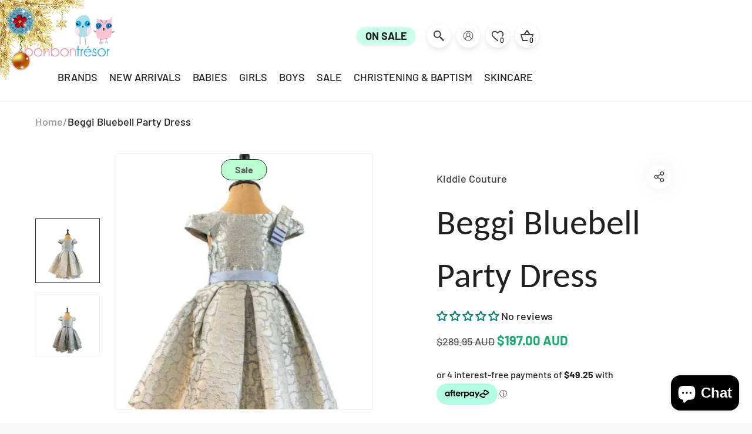

--- FILE ---
content_type: text/html; charset=utf-8
request_url: https://bonbontresor.com.au/products/beggi-bluebell-party-dress
body_size: 109663
content:
<!doctype html>
<html class="no-js" lang="en">
  <head>
    <meta charset="utf-8">
    <meta http-equiv="X-UA-Compatible" content="IE=edge">
    <meta name="viewport" content="width=device-width,initial-scale=1">
    <meta name="theme-color" content="">
    <link rel="canonical" href="https://bonbontresor.com.au/products/beggi-bluebell-party-dress">
    <link rel="preconnect" href="https://cdn.shopify.com" crossorigin><link rel="preconnect" href="https://fonts.shopifycdn.com" crossorigin><title>
      Beggi Bluebell Party Dress | Bon Bon Tresor
</title>

    
      <meta name="description" content="Elegant Bluebell party dress for girls. A luxury special occasion dress for any celebrations.">
    


<meta property="og:site_name" content="Bon Bon Tresor">
<meta property="og:url" content="https://bonbontresor.com.au/products/beggi-bluebell-party-dress">
<meta property="og:title" content="Beggi Bluebell Party Dress | Bon Bon Tresor">
<meta property="og:type" content="product">
<meta property="og:description" content="Elegant Bluebell party dress for girls. A luxury special occasion dress for any celebrations."><meta property="og:image" content="http://bonbontresor.com.au/cdn/shop/products/234A0814.jpg?v=1669082990">
  <meta property="og:image:secure_url" content="https://bonbontresor.com.au/cdn/shop/products/234A0814.jpg?v=1669082990">
  <meta property="og:image:width" content="668">
  <meta property="og:image:height" content="1000"><meta property="og:price:amount" content="197.00">
  <meta property="og:price:currency" content="AUD"><meta name="twitter:card" content="summary_large_image">
<meta name="twitter:title" content="Beggi Bluebell Party Dress | Bon Bon Tresor">
<meta name="twitter:description" content="Elegant Bluebell party dress for girls. A luxury special occasion dress for any celebrations.">
<link rel="preload" as="font" href="//bonbontresor.com.au/cdn/fonts/barlow/barlow_n5.a193a1990790eba0cc5cca569d23799830e90f07.woff2" type="font/woff2" crossorigin><link rel="preload" as="font" href="//bonbontresor.com.au/cdn/fonts/carlito/carlito_n4.192ff08e503b790f0557588e6fc82a4c14828f22.woff2" type="font/woff2" crossorigin><style data-shopify>@font-face {
  font-family: Barlow;
  font-weight: 500;
  font-style: normal;
  font-display: swap;
  src: url("//bonbontresor.com.au/cdn/fonts/barlow/barlow_n5.a193a1990790eba0cc5cca569d23799830e90f07.woff2") format("woff2"),
       url("//bonbontresor.com.au/cdn/fonts/barlow/barlow_n5.ae31c82169b1dc0715609b8cc6a610b917808358.woff") format("woff");
}
@font-face {
  font-family: Carlito;
  font-weight: 400;
  font-style: normal;
  font-display: swap;
  src: url("//bonbontresor.com.au/cdn/fonts/carlito/carlito_n4.192ff08e503b790f0557588e6fc82a4c14828f22.woff2") format("woff2"),
       url("//bonbontresor.com.au/cdn/fonts/carlito/carlito_n4.220f5ec3bc15b3c39981375bc5241c03ec993485.woff") format("woff");
}
@font-face {
  font-family: Barlow;
  font-weight: 700;
  font-style: normal;
  font-display: swap;
  src: url("//bonbontresor.com.au/cdn/fonts/barlow/barlow_n7.691d1d11f150e857dcbc1c10ef03d825bc378d81.woff2") format("woff2"),
       url("//bonbontresor.com.au/cdn/fonts/barlow/barlow_n7.4fdbb1cb7da0e2c2f88492243ffa2b4f91924840.woff") format("woff");
}
@font-face {
  font-family: Barlow;
  font-weight: 500;
  font-style: italic;
  font-display: swap;
  src: url("//bonbontresor.com.au/cdn/fonts/barlow/barlow_i5.714d58286997b65cd479af615cfa9bb0a117a573.woff2") format("woff2"),
       url("//bonbontresor.com.au/cdn/fonts/barlow/barlow_i5.0120f77e6447d3b5df4bbec8ad8c2d029d87fb21.woff") format("woff");
}
@font-face {
  font-family: Barlow;
  font-weight: 700;
  font-style: italic;
  font-display: swap;
  src: url("//bonbontresor.com.au/cdn/fonts/barlow/barlow_i7.50e19d6cc2ba5146fa437a5a7443c76d5d730103.woff2") format("woff2"),
       url("//bonbontresor.com.au/cdn/fonts/barlow/barlow_i7.47e9f98f1b094d912e6fd631cc3fe93d9f40964f.woff") format("woff");
}

    :root,
    .color-background-1 {
      --color-foreground: 32,32,32;
      --color-link: 64,64,64;
      --color-background: 248,248,248;
      --gradient-background: #f8f8f8;
      ;

      --color-button-text: 64,64,64;
      --color-button: 255,255,255;
      --color-secondary-button-text: 255,255,255;
      --color-secondary-button: 248,248,248;

      --color-badge-foreground: 32,32,32;
      --color-badge-background: 248,248,248;
      --color-badge-border: 32,32,32;
      --payment-terms-background-color: rgb(248 248 248);

      --global-color-foreground: 32,32,32;
      --global-color-background: 248,248,248;
      --global-gradient-background: #f8f8f8;

      --button-color-text: 64,64,64;
      --button-color-background: 255,255,255;
      
      --button-color-text-2: 255,255,255;
      --button-color-background-2: 100,225,173;
      

      --arrow-color: 64,64,64;
      --arrow-color-background: 255,255,255;
      --arrow-gradient-background: #ffffff;
      --arrow-color-2: 255,255,255;
      --arrow-color-background-2: 100,225,173;
      --arrow-gradient-background-2: #64e1ad;
      --color-shadow: 0,0,0;
    }
  
    
    .color-background-2 {
      --color-foreground: 255,255,255;
      --color-link: 128,128,128;
      --color-background: 16,16,16;
      --gradient-background: #101010;
      ;

      --color-button-text: 255,255,255;
      --color-button: 42,14,42;
      --color-secondary-button-text: 42,14,42;
      --color-secondary-button: 16,16,16;

      --color-badge-foreground: 255,255,255;
      --color-badge-background: 16,16,16;
      --color-badge-border: 255,255,255;
      --payment-terms-background-color: rgb(16 16 16);

      --global-color-foreground: 255,255,255;
      --global-color-background: 16,16,16;
      --global-gradient-background: #101010;

      --button-color-text: 255,255,255;
      --button-color-background: 42,14,42;
      
      --button-color-text-2: 42,14,42;
      --button-color-background-2: 255,255,255;
      

      --arrow-color: 18,18,18;
      --arrow-color-background: 0,0,0;
      --arrow-gradient-background: rgba(0,0,0,0);
      --arrow-color-2: 255,255,255;
      --arrow-color-background-2: 18,18,18;
      --arrow-gradient-background-2: #121212;
      --color-shadow: 255,255,255;
    }
  
    
    .color-inverse {
      --color-foreground: 32,32,32;
      --color-link: 64,64,64;
      --color-background: 255,255,255;
      --gradient-background: #ffffff;
      ;

      --color-button-text: 64,64,64;
      --color-button: 255,255,255;
      --color-secondary-button-text: 255,255,255;
      --color-secondary-button: 255,255,255;

      --color-badge-foreground: 32,32,32;
      --color-badge-background: 255,255,255;
      --color-badge-border: 32,32,32;
      --payment-terms-background-color: rgb(255 255 255);

      --global-color-foreground: 32,32,32;
      --global-color-background: 255,255,255;
      --global-gradient-background: #ffffff;

      --button-color-text: 64,64,64;
      --button-color-background: 255,255,255;
      
      --button-color-text-2: 255,255,255;
      --button-color-background-2: 100,225,173;
      

      --arrow-color: 64,64,64;
      --arrow-color-background: 255,255,255;
      --arrow-gradient-background: #ffffff;
      --arrow-color-2: 255,255,255;
      --arrow-color-background-2: 100,225,173;
      --arrow-gradient-background-2: #64e1ad;
      --color-shadow: 0,0,0;
    }
  
    
    .color-accent-1 {
      --color-foreground: 255,255,255;
      --color-link: 255,255,255;
      --color-background: 0,0,0;
      --gradient-background: rgba(0,0,0,0);
      ;

      --color-button-text: 64,64,64;
      --color-button: 255,255,255;
      --color-secondary-button-text: 64,64,64;
      --color-secondary-button: 0,0,0;

      --color-badge-foreground: 255,255,255;
      --color-badge-background: 0,0,0;
      --color-badge-border: 255,255,255;
      --payment-terms-background-color: rgb(0 0 0);

      --global-color-foreground: 255,255,255;
      --global-color-background: 0,0,0;
      --global-gradient-background: rgba(0,0,0,0);

      --button-color-text: 64,64,64;
      --button-color-background: 255,255,255;
      
      --button-color-text-2: 64,64,64;
      --button-color-background-2: 255,255,255;
      

      --arrow-color: 64,64,64;
      --arrow-color-background: 255,255,255;
      --arrow-gradient-background: #ffffff;
      --arrow-color-2: 255,255,255;
      --arrow-color-background-2: 100,225,173;
      --arrow-gradient-background-2: #64e1ad;
      --color-shadow: 18,18,18;
    }
  
    
    .color-accent-2 {
      --color-foreground: 32,32,32;
      --color-link: 64,64,64;
      --color-background: 248,248,248;
      --gradient-background: #f8f8f8;
      ;

      --color-button-text: 255,255,255;
      --color-button: 16,16,16;
      --color-secondary-button-text: 255,255,255;
      --color-secondary-button: 248,248,248;

      --color-badge-foreground: 32,32,32;
      --color-badge-background: 248,248,248;
      --color-badge-border: 32,32,32;
      --payment-terms-background-color: rgb(248 248 248);

      --global-color-foreground: 32,32,32;
      --global-color-background: 248,248,248;
      --global-gradient-background: #f8f8f8;

      --button-color-text: 255,255,255;
      --button-color-background: 16,16,16;
      
      --button-color-text-2: 255,255,255;
      --button-color-background-2: 96,96,96;
      

      --arrow-color: 18,18,18;
      --arrow-color-background: 255,255,255;
      --arrow-gradient-background: #ffffff;
      --arrow-color-2: 255,255,255;
      --arrow-color-background-2: 18,18,18;
      --arrow-gradient-background-2: #121212;
      --color-shadow: rgba(0,0,0,0);
    }
  
    
    .color-scheme-e94a4594-64f3-42bb-a31b-10c10561dcd9 {
      --color-foreground: 32,32,32;
      --color-link: 64,64,64;
      --color-background: 255,255,255;
      --gradient-background: #ffffff;
      ;

      --color-button-text: 32,32,32;
      --color-button: 200,255,232;
      --color-secondary-button-text: 32,32,32;
      --color-secondary-button: 255,255,255;

      --color-badge-foreground: 32,32,32;
      --color-badge-background: 255,255,255;
      --color-badge-border: 32,32,32;
      --payment-terms-background-color: rgb(255 255 255);

      --global-color-foreground: 32,32,32;
      --global-color-background: 255,255,255;
      --global-gradient-background: #ffffff;

      --button-color-text: 32,32,32;
      --button-color-background: 200,255,232;
      
      --button-color-text-2: 32,32,32;
      --button-color-background-2: 100,225,173;
      

      --arrow-color: 64,64,64;
      --arrow-color-background: 255,255,255;
      --arrow-gradient-background: #ffffff;
      --arrow-color-2: 255,255,255;
      --arrow-color-background-2: 100,225,173;
      --arrow-gradient-background-2: #64e1ad;
      --color-shadow: 0,0,0;
    }
  

  body, .color-background-1, .color-background-2, .color-inverse, .color-accent-1, .color-accent-2, .color-scheme-e94a4594-64f3-42bb-a31b-10c10561dcd9 {
    color: rgba(var(--color-foreground), 1);
    background: rgba(var(--color-background), 1);
    background: var(--gradient-background);
  }

  :root {
    --duration-short: 100ms;
    --duration-default: 300ms;
    --duration-medium: 200ms;
    --duration-long: 500ms;
    --duration-extra-long: 600ms;
    --duration-slow: 800ms;
    --duration-extended: 3s;
    --cubic: cubic-bezier(0.61, 0.22, 0.23, 1);
    --cubic-out: cubic-bezier(0.5, 1, 0.89, 1);
    --ease-out-slow: cubic-bezier(0, 0, 0.3, 1);
    --cubic-fade: cubic-bezier(0.7, 0, 0.2, 1);

    /**
     * ---------------------------------------------------------------------------
     * General
    */
    --link-letter-spacing: 0.0em;
    --u-link-color: #10bde8;
    --block-rounded: 2.0rem;


    /**
     * ---------------------------------------------------------------------------
     * COLORS
    */

    /* Cart bubble */
    --cart-color-text: 0, 0, 0;
    --cart-color-background: 255, 255, 255;
    --cart-gradient-background: #FFFFFF;

    /* Price */
    --color-default-price: 32, 32, 32;
    --color-sale-price: 25, 169, 109;

    /* Rating */
    --colors-rating: 206, 191, 161;

    /* Badges */
    --new-badge-color-text: 255, 255, 255;
    --new-badge-color-background: #000000;
    --sale-badge-color-text: 96, 96, 96;
    --sale-badge-color-background: #bbffce;
    --sold-out-badge-color-text: 96, 96, 96;
    --sold-out-badge-color-background: #bbfbff;

    /* Social media */
    --social-media-color-text: 64, 64, 64;
    --social-media-color-background: , , ;
    --social-media-gradient-background: linear-gradient(-45deg, rgba(187, 251, 255, 1), rgba(187, 255, 206, 1) 100%);


    /**
     * ---------------------------------------------------------------------------
     * TYPOGRAPHY
    */
    --font-heading-family: Carlito, sans-serif;
    --font-heading-style: normal;
    --font-heading-weight: 400;
    --font-heading-scale: 1.0;
    --heading-letter-spacing: 0.0em;
    --font-body-family: Barlow, sans-serif;
    --font-body-style: normal;
    --font-body-weight: 500;
    --font-body-weight-bold: 800;
    --font-body-scale: 1.0;

    --font-heading-step-desktop-xxs: 1.0rem;
    --font-heading-step-desktop-xs: 1.0rem;
    --font-heading-step-desktop-s: 1.0rem;
    --font-heading-step-tablet-xxs: 0.6rem;
    --font-heading-step-tablet-xs: 0.6rem;
    --font-heading-step-tablet-s: 1.0rem;
    --font-heading-step-mobile-xxs: 0.2rem;
    --font-heading-step-mobile-xs: 0.2rem;
    --font-heading-step-mobile-s: 0.2rem;
    --font-heading-step: 1.0rem;
    --font-heading-desktop: 5.0rem;
    --font-heading-tablet: 3.0rem;
    --font-heading-mobile: 1.8rem;

    --font-heading-step-desktop: var(--font-heading-step-desktop-s);
    --font-heading-step-tablet: var(--font-heading-step-tablet-s);
    --font-heading-step-mobile: var(--font-heading-step-mobile-s);
    --font-heading-size: var(--font-heading-mobile);

    --font-body-step-desktop-xxs: 0.2rem;
    --font-body-step-desktop-xs: 0.2rem;
    --font-body-step-desktop-s: 0.2rem;
    --font-body-step-tablet-xxs: 0.2rem;
    --font-body-step-tablet-xs: 0.2rem;
    --font-body-step-tablet-s: 0.2rem;
    --font-body-step-mobile-xxs: 0.3rem;
    --font-body-step-mobile-xs: 0.3rem;
    --font-body-step-mobile-s: 0.2rem;
    --font-body-step: 0.2rem;
    --font-body-desktop: 1.8rem;
    --font-body-tablet: 1.6rem;
    --font-body-mobile: 1.4rem;

    --font-body-step-desktop: var(--font-body-step-desktop-s);
    --font-body-step-tablet: var(--font-body-step-tablet-s);
    --font-body-step-mobile: var(--font-body-step-mobile-s);
    --font-body-size: var(--font-body-mobile);

    /**
     * ---------------------------------------------------------------------------
     * MULTIPLE LAYOUTS
    */
    --page-width: 100%;
    --grid-v-md: 15px;
    --grid-h-md-u: 15px;
    --grid-v-xs: 7px;
    --grid-h-xs-u: 7px;


    /**
     * ---------------------------------------------------------------------------
     * BUTTONS
    */
    --buttons-font-size: 18px;
    --buttons-font-weight: 600;
    --buttons-font-style: normal;

    /* Border */
    --buttons-radius: 40px;
    --buttons-radius-outset: 41px;
    --buttons-border-width: 1px;
    --buttons-border-opacity: 1.0;

    /* Shadow */
    --buttons-shadow-opacity: 0.2;
    --buttons-shadow-horizontal-offset: 0px;
    --buttons-shadow-vertical-offset: 2px;
    --buttons-shadow-blur-radius: 5px;


    /**
     * ---------------------------------------------------------------------------
     * VARIANT PILLS
    */

    /* Border */
    --variant-pills-border-width: 3px;
    --variant-pills-border-opacity: 1.0;
    --variant-pills-radius: 6px;

    /* Shadow */
    --variant-pills-shadow-opacity: 0.0;
    --variant-pills-shadow-horizontal-offset: 0px;
    --variant-pills-shadow-vertical-offset: 4px;
    --variant-pills-shadow-blur-radius: 5px;


    /**
     * ---------------------------------------------------------------------------
     * INPUTS
    */

    /* Border */
    --inputs-border-width: 1px;
    --inputs-border-opacity: 0.2;
    --inputs-radius: 14px;
    --inputs-radius-outset: 15px;

    /* Shadow */
    --inputs-shadow-opacity: 0.0;
    --inputs-shadow-horizontal-offset: 0px;
    --inputs-shadow-vertical-offset: 4px;
    --inputs-margin-offset: 0px;
    --inputs-shadow-blur-radius: 5px;


    /**
     * ---------------------------------------------------------------------------
     * PRODUCT CARDS
    */
    --card-image-height: 125%;
    --card-image-fit: cover;

    /* Badge */
    --badge-font-size: 14px;

    /**
     * ---------------------------------------------------------------------------
     * MEDIA
    */

    /* Border */
    --media-border-width: 1px;
    --media-border-opacity: 0.05;
    --media-radius: 0px;

    /* Shadow */
    --media-shadow-horizontal-offset: 0px;
    --media-shadow-vertical-offset: 4px;
    --media-shadow-blur-radius: 5px;


    /**
     * ---------------------------------------------------------------------------
     * DROPDOWNS AND POP-UPS
    */

    /* Border */
    --popup-border-width: 1px;
    --popup-border-opacity: 0.1;
    --popup-corner-radius: 0px;

    /* Shadow */
    --popup-shadow-opacity: 0.0;
    --popup-shadow-horizontal-offset: 0px;
    --popup-shadow-vertical-offset: 4px;
    --popup-shadow-blur-radius: 5px;


    /**
     * ---------------------------------------------------------------------------
     * DRAWERS
    */

    /* Border */
    --drawer-border-width: 1px;
    --drawer-border-opacity: 0.1;

    /* Shadow */
    --drawer-shadow-opacity: 0.0;
    --drawer-shadow-horizontal-offset: 0px;
    --drawer-shadow-vertical-offset: 4px;
    --drawer-shadow-blur-radius: 5px;


    /**
     * ---------------------------------------------------------------------------
     * BADGES
    */
    --badge-corner-radius: 4.0rem;

    /* Distance */
    --badge-vertical-distance: 0.9rem;
    --badge-horizontal-distance: 1.0rem;

    /* Thickness */
    --badge-horizontal-thickness: 2.0rem;
    --badge-vertical-thickness: 0.4rem;

    /* FLEX SECTION */

    /* Page Layout */
      --sidebar-width: 25rem;
      --narrow-content-width: 36rem;
      --normal-content-width: 42rem;
      --wide-content-width: 46rem;
      --narrow-page-width: 90rem;
      --normal-page-width: 120rem;
      --wide-page-width: 150rem;

    /* Section Heights */
      --section-height-small: 15rem;
      --section-height-medium: 25rem;
      --section-height-large: 35rem;

      @media screen and (min-width: 40em) {
        --section-height-small: 40svh;
        --section-height-medium: 55svh;
        --section-height-large: 70svh;
      }

      @media screen and (min-width: 60em) {
        --section-height-small: 50svh;
        --section-height-medium: 65svh;
        --section-height-large: 80svh;
      }

    /* Font families */
    --font-body--family: Barlow, sans-serif;
    --font-body--style: normal;
    --font-body--weight: 500;
    --font-heading--family: Carlito, sans-serif;
    --font-heading--style: normal;
    --font-heading--weight: 400;

    /* Margin sizes */
    --font-h1--spacing: 0.25em;
    --font-h2--spacing: 0.25em;
    --font-h3--spacing: 0.25em;
    --font-h4--spacing: 0.25em;
    --font-h5--spacing: 0.25em;
    --font-h6--spacing: 0.25em;
    --font-paragraph--spacing: 0.5em;

    /* Heading colors */
    --font-h1--color: var(--color-foreground-heading);
    --font-h2--color: var(--color-foreground-heading);
    --font-h3--color: var(--color-foreground-heading);
    --font-h4--color: var(--color-foreground-heading);
    --font-h5--color: var(--color-foreground-heading);
    --font-h6--color: var(--color-foreground-heading);

    /** Z-Index / Layering */
      --layer-section-background: -2;
      --layer-lowest: -1;
      --layer-base: 0;
      --layer-flat: 1;
      --layer-raised: 2;
      --layer-heightened: 4;
      --layer-sticky: 8;
      --layer-window-overlay: 10;
      --layer-header-menu: 12;
      --layer-overlay: 16;
      --layer-menu-drawer: 18;
      --layer-temporary: 20;

    /* Max-width / Measure */
      --max-width--body-normal: 50ch;
      --max-width--body-narrow: 35ch;

      --max-width--heading-normal: 50ch;
      --max-width--heading-narrow: 30ch;

      --max-width--display-normal: 20ch;
      --max-width--display-narrow: 15ch;
      --max-width--display-tight: 5ch;

    /* Letter-spacing / Tracking */
      --letter-spacing--display-tight: -0.03em;
      --letter-spacing--display-normal: 0;
      --letter-spacing--display-loose: 0.03em;

      --letter-spacing--heading-tight: -0.03em;
      --letter-spacing--heading-normal: 0;
      --letter-spacing--heading-loose: 0.03em;

      --letter-spacing--body-tight: -0.03em;
      --letter-spacing--body-normal: 0;
      --letter-spacing--body-loose: 0.03em;

    /* Line height / Leading */
      --line-height: 1;

      --line-height--display-tight: 1;
      --line-height--display-normal: 1.1;
      --line-height--display-loose: 1.2;

      --line-height--heading-tight: 1.15;
      --line-height--heading-normal: 1.25;
      --line-height--heading-loose: 1.35;

      --line-height--body-tight: 1.2;
      --line-height--body-normal: 1.4;
      --line-height--body-loose: 1.6;

    /* Typography presets */
    --font-size--paragraph: 1.4rem;--font-size--h1: clamp(3.6rem, 7.2vw, 7.2rem);--font-size--h2: 3.2rem;--font-size--h3: 2.4rem;--font-size--h4: 1.8rem;--font-size--h5: 1.6rem;--font-size--h6: 1.4rem;--font-paragraph--weight: 400;--font-paragraph--letter-spacing: var(--letter-spacing--body-normal);--font-paragraph--family: var(--font-body--family);--font-paragraph--style: var(--font-body--style);--font-paragraph--case: ;--font-paragraph--line-height: var(--line-height--);--font-paragraph--size: var(--font-size--paragraph);--font-h1--size: var(--font-size--h1);--font-h2--size: var(--font-size--h2);--font-h3--size: var(--font-size--h3);--font-h4--size: var(--font-size--h4);--font-h5--size: var(--font-size--h5);--font-h6--size: var(--font-size--h6);

    /* Hardcoded font sizes */
      --font-size--2xs: 0.625rem;
      --font-size--xs: 0.8125rem;
      --font-size--sm: 1.4rem;
      --font-size--md: 1rem;
      --font-size--lg: 1.125rem;
      --font-size--xl: 1.25rem;
      --font-size--2xl: 1.5rem;
      --font-size--3xl: 2rem;
      --font-size--4xl: 2.5rem;
      --font-size--5xl: 3rem;
      --font-size--6xl: 3.5rem;

    --spacing-scale-sm: 0.6;
    --spacing-scale-md: 0.7;
    --spacing-scale-default: 1.0;

    /* Borders */
      --border-color: rgba(from var(--color-border, var(--color-foreground)) r g b / 0.55);
      --border-width-sm: 1px;
      --border-width-md: 2px;
      --border-width-lg: 5px;
  }

  
    .page-width {
      --page-width: calc(100% + 9rem);
      --padding-width: var(--width, 0rem);
      --padding-grid-scroll: var(--scroll, -0.1rem);
      max-width: unset;
      padding-left: var(--padding-full-width, 1rem);
      padding-right: var(--padding-full-width, 1rem);
    }

    .customized-width {
      --width: 0rem;
      --padding-grid-scroll: -0.1rem;
      max-width: var(--page-width);
      padding-left: var(--padding-full-width, 1rem);
      padding-right: var(--padding-full-width, 1rem);
    }

    @media only screen and (min-width: 750px) {
      .page-width,
      .customized-width {
        --width: 0rem;
        --padding-full-width: 5rem;
        --padding-grid-scroll: 1rem;
      }
    }

    @media only screen and (min-width: 1200px) {
      .page-width,
      .customized-width {
        --width: 6rem;
        --padding-full-width: 6rem;
      }

      .customized-width {
        max-width: calc(var(--page-width) + 9rem);
      }
    }

    @media only screen and (min-width: 1600px) {
      .page-width,
      .customized-width {
        --width: 75px;
        --padding-full-width: 75px;
      }

      .page-width {
        --padding-width: var(--width, 0rem);
      }

      .customized-width {
        max-width: calc(var(--page-width) + (var(--padding-full-width) * 2));
      }

      .full-width {
        --padding-full-width: 75px;
      }
    }
  

  .heading-size {
    --step-size-xxs: calc(var(--font-heading-step-mobile) * 3);
    --step-size-xs: calc(var(--font-heading-step-mobile) * 2);
    --step-size-s: var(--font-heading-step-mobile);
    --step-size-l: var(--font-heading-step);
    --step-size-xl: calc(var(--font-heading-step) * 2);
    --step-size-xxl: calc(var(--font-heading-step) * 3);
    --step-size-xxxl: calc(var(--font-heading-step) * 4);
  }

  .text-size {
    --body-step-size-xxs: calc(var(--font-body-step-mobile) * 3);
    --body-step-size-xs: calc(var(--font-body-step-mobile) * 2);
    --body-step-size-s: var(--font-body-step-mobile);
    --body-step-size-l: var(--font-body-step);
    --body-step-size-xl: calc(var(--font-body-step) * 2);
    --body-step-size-xxl: calc(var(--font-body-step) * 3);
    --body-step-size-xxxl: calc(var(--font-body-step) * 4);
  }

  @media only screen and (min-width: 750px) {
    :root {
      --font-body-step-desktop: var(--font-body-step-desktop-xs);
      --font-body-step-tablet: var(--font-body-step-tablet-xs);
      --font-body-step-mobile: var(--font-body-step-mobile-xs);
      --font-body-size: var(--font-body-tablet);

      --font-heading-step-desktop: var(--font-heading-step-desktop-xs);
      --font-heading-step-tablet: var(--font-heading-step-tablet-xs);
      --font-heading-step-mobile: var(--font-heading-step-mobile-xs);
      --font-heading-size: var(--font-heading-tablet);
    }

    .heading-size {
      --step-size-xxs: calc(var(--font-heading-step-tablet) * 3);
      --step-size-xs: calc(var(--font-heading-step-tablet) * 2);
      --step-size-s: var(--font-heading-step-tablet);
    }

    .text-size {
      --body-step-size-xxs: calc(var(--font-body-step-tablet) * 3);
      --body-step-size-xs: calc(var(--font-body-step-tablet) * 2);
      --body-step-size-s: var(--font-body-step-tablet);
    }  
  }

  @media only screen and (min-width: 1200px) {
    :root {
      --font-body-step-desktop: var(--font-body-step-desktop-xxs);
      --font-body-step-tablet: var(--font-body-step-tablet-xxs);
      --font-body-step-mobile: var(--font-body-step-mobile-xxs);
      --font-body-size: var(--font-body-desktop);

      --font-heading-step-desktop: var(--font-heading-step-desktop-xxs);
      --font-heading-step-tablet: var(--font-heading-step-tablet-xxs);
      --font-heading-step-mobile: var(--font-heading-step-mobile-xxs);
      --font-heading-size: var(--font-heading-desktop);
    }

    .heading-size {
      --step-size-xxs: calc(var(--font-heading-step-desktop) * 3);
      --step-size-xs: calc(var(--font-heading-step-desktop) * 2);
      --step-size-s: var(--font-heading-step-desktop);
    }

    .text-size {
      --body-step-size-xxs: calc(var(--font-body-step-desktop) * 3);
      --body-step-size-xs: calc(var(--font-body-step-desktop) * 2);
      --body-step-size-s: var(--font-body-step-desktop);
    } 
  }
</style><script async crossorigin fetchpriority="high" src="/cdn/shopifycloud/importmap-polyfill/es-modules-shim.2.4.0.js"></script>
<script type="importmap">
  {
    "imports": {
      "@theme/component": "//bonbontresor.com.au/cdn/shop/t/23/assets/component.js?v=80370191270241544621757315898",
      "@theme/utilities": "//bonbontresor.com.au/cdn/shop/t/23/assets/utilities.js?v=127314618558186079721757315899"
    }
  }
</script>

<link
  rel="modulepreload"
  href="//bonbontresor.com.au/cdn/shop/t/23/assets/utilities.js?v=127314618558186079721757315899"
>
<link
  rel="modulepreload"
  href="//bonbontresor.com.au/cdn/shop/t/23/assets/component.js?v=80370191270241544621757315898"
>
<script
  src="//bonbontresor.com.au/cdn/shop/t/23/assets/video-background.js?v=25237992823806706551757315899"
  type="module"
></script>
<script
  src="//bonbontresor.com.au/cdn/shop/t/23/assets/rte-formatter.js?v=101420294193111439321757315898"
  type="module"
></script>
<script
  defer
  src="//bonbontresor.com.au/cdn/shop/t/23/assets/placeholder-image.js?v=172823270129269230331757315898"
  type="module"
></script>

<script>
  const basePath = 'https://cdn.shopify.com/static/themes/horizon/placeholders';
  const Theme = {
    placeholders: {
      general: [
        `${basePath}/general-1.png`,
        `${basePath}/general-2.png`,
        `${basePath}/general-3.png`,
        `${basePath}/general-4.png`,
        `${basePath}/general-5.png`,
        `${basePath}/general-6.png`,
        `${basePath}/general-7.png`,
      ],
      product: [`${basePath}/product-ball.png`, `${basePath}/product-cone.png`, `${basePath}/product-cube.png`],
    },
    translations: {
      placeholder_image: `Translation missing: en.content.placeholder_image`,
      added: `Translation missing: en.actions.added`,
    },
    routes: {
      root: '/',
      cart_add_url: '/cart/add',
      cart_change_url: '/cart/change',
      cart_update_url: '/cart/update',
      cart_url: '/cart',
      predictive_search_url: '/search/suggest',
      search_url: '/search',
    },
    template: {
      name: 'product',
    },
  };
</script><script>
  const boostSDAssetFileURL = "\/\/bonbontresor.com.au\/cdn\/shop\/t\/23\/assets\/boost_sd_assets_file_url.gif?v=8334";
  window.boostSDAssetFileURL = boostSDAssetFileURL;

  if (window.boostSDAppConfig) {
    window.boostSDAppConfig.generalSettings.custom_js_asset_url = "//bonbontresor.com.au/cdn/shop/t/23/assets/boost-sd-custom.js?v=56327981175038934281759204300";
    window.boostSDAppConfig.generalSettings.custom_css_asset_url = "//bonbontresor.com.au/cdn/shop/t/23/assets/boost-sd-custom.css?v=111603181540343972631759204138";
  }

  
</script>

    <script>window.performance && window.performance.mark && window.performance.mark('shopify.content_for_header.start');</script><meta name="google-site-verification" content="C1NMn_JQMWVGKVSpapC5yIsZOpUPig2Z5uI9XHw5Y3s">
<meta name="facebook-domain-verification" content="phtvtqkdqyxg0zqzec0v3io38bjedr">
<meta name="facebook-domain-verification" content="gpi1cgb6y4bko0mqwohqsjju46a7eo">
<meta name="facebook-domain-verification" content="vhyr895cx360y5mtcqvqxa3thocong">
<meta id="shopify-digital-wallet" name="shopify-digital-wallet" content="/3084609/digital_wallets/dialog">
<meta name="shopify-checkout-api-token" content="ed98e6889b87a6e2fb2baf3e899cd4d3">
<meta id="in-context-paypal-metadata" data-shop-id="3084609" data-venmo-supported="false" data-environment="production" data-locale="en_US" data-paypal-v4="true" data-currency="AUD">
<link rel="alternate" type="application/json+oembed" href="https://bonbontresor.com.au/products/beggi-bluebell-party-dress.oembed">
<script async="async" src="/checkouts/internal/preloads.js?locale=en-AU"></script>
<link rel="preconnect" href="https://shop.app" crossorigin="anonymous">
<script async="async" src="https://shop.app/checkouts/internal/preloads.js?locale=en-AU&shop_id=3084609" crossorigin="anonymous"></script>
<script id="apple-pay-shop-capabilities" type="application/json">{"shopId":3084609,"countryCode":"AU","currencyCode":"AUD","merchantCapabilities":["supports3DS"],"merchantId":"gid:\/\/shopify\/Shop\/3084609","merchantName":"Bon Bon Tresor","requiredBillingContactFields":["postalAddress","email","phone"],"requiredShippingContactFields":["postalAddress","email","phone"],"shippingType":"shipping","supportedNetworks":["visa","masterCard","amex","jcb"],"total":{"type":"pending","label":"Bon Bon Tresor","amount":"1.00"},"shopifyPaymentsEnabled":true,"supportsSubscriptions":true}</script>
<script id="shopify-features" type="application/json">{"accessToken":"ed98e6889b87a6e2fb2baf3e899cd4d3","betas":["rich-media-storefront-analytics"],"domain":"bonbontresor.com.au","predictiveSearch":true,"shopId":3084609,"locale":"en"}</script>
<script>var Shopify = Shopify || {};
Shopify.shop = "bon-bon-tresor.myshopify.com";
Shopify.locale = "en";
Shopify.currency = {"active":"AUD","rate":"1.0"};
Shopify.country = "AU";
Shopify.theme = {"name":"concept-1-1-2-theme-source","id":154824966400,"schema_name":"Concept","schema_version":"1.1.2","theme_store_id":null,"role":"main"};
Shopify.theme.handle = "null";
Shopify.theme.style = {"id":null,"handle":null};
Shopify.cdnHost = "bonbontresor.com.au/cdn";
Shopify.routes = Shopify.routes || {};
Shopify.routes.root = "/";</script>
<script type="module">!function(o){(o.Shopify=o.Shopify||{}).modules=!0}(window);</script>
<script>!function(o){function n(){var o=[];function n(){o.push(Array.prototype.slice.apply(arguments))}return n.q=o,n}var t=o.Shopify=o.Shopify||{};t.loadFeatures=n(),t.autoloadFeatures=n()}(window);</script>
<script>
  window.ShopifyPay = window.ShopifyPay || {};
  window.ShopifyPay.apiHost = "shop.app\/pay";
  window.ShopifyPay.redirectState = null;
</script>
<script id="shop-js-analytics" type="application/json">{"pageType":"product"}</script>
<script defer="defer" async type="module" src="//bonbontresor.com.au/cdn/shopifycloud/shop-js/modules/v2/client.init-shop-cart-sync_BN7fPSNr.en.esm.js"></script>
<script defer="defer" async type="module" src="//bonbontresor.com.au/cdn/shopifycloud/shop-js/modules/v2/chunk.common_Cbph3Kss.esm.js"></script>
<script defer="defer" async type="module" src="//bonbontresor.com.au/cdn/shopifycloud/shop-js/modules/v2/chunk.modal_DKumMAJ1.esm.js"></script>
<script type="module">
  await import("//bonbontresor.com.au/cdn/shopifycloud/shop-js/modules/v2/client.init-shop-cart-sync_BN7fPSNr.en.esm.js");
await import("//bonbontresor.com.au/cdn/shopifycloud/shop-js/modules/v2/chunk.common_Cbph3Kss.esm.js");
await import("//bonbontresor.com.au/cdn/shopifycloud/shop-js/modules/v2/chunk.modal_DKumMAJ1.esm.js");

  window.Shopify.SignInWithShop?.initShopCartSync?.({"fedCMEnabled":true,"windoidEnabled":true});

</script>
<script>
  window.Shopify = window.Shopify || {};
  if (!window.Shopify.featureAssets) window.Shopify.featureAssets = {};
  window.Shopify.featureAssets['shop-js'] = {"shop-cart-sync":["modules/v2/client.shop-cart-sync_CJVUk8Jm.en.esm.js","modules/v2/chunk.common_Cbph3Kss.esm.js","modules/v2/chunk.modal_DKumMAJ1.esm.js"],"init-fed-cm":["modules/v2/client.init-fed-cm_7Fvt41F4.en.esm.js","modules/v2/chunk.common_Cbph3Kss.esm.js","modules/v2/chunk.modal_DKumMAJ1.esm.js"],"init-shop-email-lookup-coordinator":["modules/v2/client.init-shop-email-lookup-coordinator_Cc088_bR.en.esm.js","modules/v2/chunk.common_Cbph3Kss.esm.js","modules/v2/chunk.modal_DKumMAJ1.esm.js"],"init-windoid":["modules/v2/client.init-windoid_hPopwJRj.en.esm.js","modules/v2/chunk.common_Cbph3Kss.esm.js","modules/v2/chunk.modal_DKumMAJ1.esm.js"],"shop-button":["modules/v2/client.shop-button_B0jaPSNF.en.esm.js","modules/v2/chunk.common_Cbph3Kss.esm.js","modules/v2/chunk.modal_DKumMAJ1.esm.js"],"shop-cash-offers":["modules/v2/client.shop-cash-offers_DPIskqss.en.esm.js","modules/v2/chunk.common_Cbph3Kss.esm.js","modules/v2/chunk.modal_DKumMAJ1.esm.js"],"shop-toast-manager":["modules/v2/client.shop-toast-manager_CK7RT69O.en.esm.js","modules/v2/chunk.common_Cbph3Kss.esm.js","modules/v2/chunk.modal_DKumMAJ1.esm.js"],"init-shop-cart-sync":["modules/v2/client.init-shop-cart-sync_BN7fPSNr.en.esm.js","modules/v2/chunk.common_Cbph3Kss.esm.js","modules/v2/chunk.modal_DKumMAJ1.esm.js"],"init-customer-accounts-sign-up":["modules/v2/client.init-customer-accounts-sign-up_CfPf4CXf.en.esm.js","modules/v2/client.shop-login-button_DeIztwXF.en.esm.js","modules/v2/chunk.common_Cbph3Kss.esm.js","modules/v2/chunk.modal_DKumMAJ1.esm.js"],"pay-button":["modules/v2/client.pay-button_CgIwFSYN.en.esm.js","modules/v2/chunk.common_Cbph3Kss.esm.js","modules/v2/chunk.modal_DKumMAJ1.esm.js"],"init-customer-accounts":["modules/v2/client.init-customer-accounts_DQ3x16JI.en.esm.js","modules/v2/client.shop-login-button_DeIztwXF.en.esm.js","modules/v2/chunk.common_Cbph3Kss.esm.js","modules/v2/chunk.modal_DKumMAJ1.esm.js"],"avatar":["modules/v2/client.avatar_BTnouDA3.en.esm.js"],"init-shop-for-new-customer-accounts":["modules/v2/client.init-shop-for-new-customer-accounts_CsZy_esa.en.esm.js","modules/v2/client.shop-login-button_DeIztwXF.en.esm.js","modules/v2/chunk.common_Cbph3Kss.esm.js","modules/v2/chunk.modal_DKumMAJ1.esm.js"],"shop-follow-button":["modules/v2/client.shop-follow-button_BRMJjgGd.en.esm.js","modules/v2/chunk.common_Cbph3Kss.esm.js","modules/v2/chunk.modal_DKumMAJ1.esm.js"],"checkout-modal":["modules/v2/client.checkout-modal_B9Drz_yf.en.esm.js","modules/v2/chunk.common_Cbph3Kss.esm.js","modules/v2/chunk.modal_DKumMAJ1.esm.js"],"shop-login-button":["modules/v2/client.shop-login-button_DeIztwXF.en.esm.js","modules/v2/chunk.common_Cbph3Kss.esm.js","modules/v2/chunk.modal_DKumMAJ1.esm.js"],"lead-capture":["modules/v2/client.lead-capture_DXYzFM3R.en.esm.js","modules/v2/chunk.common_Cbph3Kss.esm.js","modules/v2/chunk.modal_DKumMAJ1.esm.js"],"shop-login":["modules/v2/client.shop-login_CA5pJqmO.en.esm.js","modules/v2/chunk.common_Cbph3Kss.esm.js","modules/v2/chunk.modal_DKumMAJ1.esm.js"],"payment-terms":["modules/v2/client.payment-terms_BxzfvcZJ.en.esm.js","modules/v2/chunk.common_Cbph3Kss.esm.js","modules/v2/chunk.modal_DKumMAJ1.esm.js"]};
</script>
<script>(function() {
  var isLoaded = false;
  function asyncLoad() {
    if (isLoaded) return;
    isLoaded = true;
    var urls = ["\/\/shopify.privy.com\/widget.js?shop=bon-bon-tresor.myshopify.com","https:\/\/static-us.afterpay.com\/shopify\/afterpay-attract\/afterpay-attract-widget.js?shop=bon-bon-tresor.myshopify.com"];
    for (var i = 0; i < urls.length; i++) {
      var s = document.createElement('script');
      s.type = 'text/javascript';
      s.async = true;
      s.src = urls[i];
      var x = document.getElementsByTagName('script')[0];
      x.parentNode.insertBefore(s, x);
    }
  };
  if(window.attachEvent) {
    window.attachEvent('onload', asyncLoad);
  } else {
    window.addEventListener('load', asyncLoad, false);
  }
})();</script>
<script id="__st">var __st={"a":3084609,"offset":39600,"reqid":"bd96ea11-ebfe-4179-a619-89f773c4a716-1769919767","pageurl":"bonbontresor.com.au\/products\/beggi-bluebell-party-dress","u":"2ead68817f9b","p":"product","rtyp":"product","rid":8059967373568};</script>
<script>window.ShopifyPaypalV4VisibilityTracking = true;</script>
<script id="captcha-bootstrap">!function(){'use strict';const t='contact',e='account',n='new_comment',o=[[t,t],['blogs',n],['comments',n],[t,'customer']],c=[[e,'customer_login'],[e,'guest_login'],[e,'recover_customer_password'],[e,'create_customer']],r=t=>t.map((([t,e])=>`form[action*='/${t}']:not([data-nocaptcha='true']) input[name='form_type'][value='${e}']`)).join(','),a=t=>()=>t?[...document.querySelectorAll(t)].map((t=>t.form)):[];function s(){const t=[...o],e=r(t);return a(e)}const i='password',u='form_key',d=['recaptcha-v3-token','g-recaptcha-response','h-captcha-response',i],f=()=>{try{return window.sessionStorage}catch{return}},m='__shopify_v',_=t=>t.elements[u];function p(t,e,n=!1){try{const o=window.sessionStorage,c=JSON.parse(o.getItem(e)),{data:r}=function(t){const{data:e,action:n}=t;return t[m]||n?{data:e,action:n}:{data:t,action:n}}(c);for(const[e,n]of Object.entries(r))t.elements[e]&&(t.elements[e].value=n);n&&o.removeItem(e)}catch(o){console.error('form repopulation failed',{error:o})}}const l='form_type',E='cptcha';function T(t){t.dataset[E]=!0}const w=window,h=w.document,L='Shopify',v='ce_forms',y='captcha';let A=!1;((t,e)=>{const n=(g='f06e6c50-85a8-45c8-87d0-21a2b65856fe',I='https://cdn.shopify.com/shopifycloud/storefront-forms-hcaptcha/ce_storefront_forms_captcha_hcaptcha.v1.5.2.iife.js',D={infoText:'Protected by hCaptcha',privacyText:'Privacy',termsText:'Terms'},(t,e,n)=>{const o=w[L][v],c=o.bindForm;if(c)return c(t,g,e,D).then(n);var r;o.q.push([[t,g,e,D],n]),r=I,A||(h.body.append(Object.assign(h.createElement('script'),{id:'captcha-provider',async:!0,src:r})),A=!0)});var g,I,D;w[L]=w[L]||{},w[L][v]=w[L][v]||{},w[L][v].q=[],w[L][y]=w[L][y]||{},w[L][y].protect=function(t,e){n(t,void 0,e),T(t)},Object.freeze(w[L][y]),function(t,e,n,w,h,L){const[v,y,A,g]=function(t,e,n){const i=e?o:[],u=t?c:[],d=[...i,...u],f=r(d),m=r(i),_=r(d.filter((([t,e])=>n.includes(e))));return[a(f),a(m),a(_),s()]}(w,h,L),I=t=>{const e=t.target;return e instanceof HTMLFormElement?e:e&&e.form},D=t=>v().includes(t);t.addEventListener('submit',(t=>{const e=I(t);if(!e)return;const n=D(e)&&!e.dataset.hcaptchaBound&&!e.dataset.recaptchaBound,o=_(e),c=g().includes(e)&&(!o||!o.value);(n||c)&&t.preventDefault(),c&&!n&&(function(t){try{if(!f())return;!function(t){const e=f();if(!e)return;const n=_(t);if(!n)return;const o=n.value;o&&e.removeItem(o)}(t);const e=Array.from(Array(32),(()=>Math.random().toString(36)[2])).join('');!function(t,e){_(t)||t.append(Object.assign(document.createElement('input'),{type:'hidden',name:u})),t.elements[u].value=e}(t,e),function(t,e){const n=f();if(!n)return;const o=[...t.querySelectorAll(`input[type='${i}']`)].map((({name:t})=>t)),c=[...d,...o],r={};for(const[a,s]of new FormData(t).entries())c.includes(a)||(r[a]=s);n.setItem(e,JSON.stringify({[m]:1,action:t.action,data:r}))}(t,e)}catch(e){console.error('failed to persist form',e)}}(e),e.submit())}));const S=(t,e)=>{t&&!t.dataset[E]&&(n(t,e.some((e=>e===t))),T(t))};for(const o of['focusin','change'])t.addEventListener(o,(t=>{const e=I(t);D(e)&&S(e,y())}));const B=e.get('form_key'),M=e.get(l),P=B&&M;t.addEventListener('DOMContentLoaded',(()=>{const t=y();if(P)for(const e of t)e.elements[l].value===M&&p(e,B);[...new Set([...A(),...v().filter((t=>'true'===t.dataset.shopifyCaptcha))])].forEach((e=>S(e,t)))}))}(h,new URLSearchParams(w.location.search),n,t,e,['guest_login'])})(!0,!0)}();</script>
<script integrity="sha256-4kQ18oKyAcykRKYeNunJcIwy7WH5gtpwJnB7kiuLZ1E=" data-source-attribution="shopify.loadfeatures" defer="defer" src="//bonbontresor.com.au/cdn/shopifycloud/storefront/assets/storefront/load_feature-a0a9edcb.js" crossorigin="anonymous"></script>
<script crossorigin="anonymous" defer="defer" src="//bonbontresor.com.au/cdn/shopifycloud/storefront/assets/shopify_pay/storefront-65b4c6d7.js?v=20250812"></script>
<script data-source-attribution="shopify.dynamic_checkout.dynamic.init">var Shopify=Shopify||{};Shopify.PaymentButton=Shopify.PaymentButton||{isStorefrontPortableWallets:!0,init:function(){window.Shopify.PaymentButton.init=function(){};var t=document.createElement("script");t.src="https://bonbontresor.com.au/cdn/shopifycloud/portable-wallets/latest/portable-wallets.en.js",t.type="module",document.head.appendChild(t)}};
</script>
<script data-source-attribution="shopify.dynamic_checkout.buyer_consent">
  function portableWalletsHideBuyerConsent(e){var t=document.getElementById("shopify-buyer-consent"),n=document.getElementById("shopify-subscription-policy-button");t&&n&&(t.classList.add("hidden"),t.setAttribute("aria-hidden","true"),n.removeEventListener("click",e))}function portableWalletsShowBuyerConsent(e){var t=document.getElementById("shopify-buyer-consent"),n=document.getElementById("shopify-subscription-policy-button");t&&n&&(t.classList.remove("hidden"),t.removeAttribute("aria-hidden"),n.addEventListener("click",e))}window.Shopify?.PaymentButton&&(window.Shopify.PaymentButton.hideBuyerConsent=portableWalletsHideBuyerConsent,window.Shopify.PaymentButton.showBuyerConsent=portableWalletsShowBuyerConsent);
</script>
<script>
  function portableWalletsCleanup(e){e&&e.src&&console.error("Failed to load portable wallets script "+e.src);var t=document.querySelectorAll("shopify-accelerated-checkout .shopify-payment-button__skeleton, shopify-accelerated-checkout-cart .wallet-cart-button__skeleton"),e=document.getElementById("shopify-buyer-consent");for(let e=0;e<t.length;e++)t[e].remove();e&&e.remove()}function portableWalletsNotLoadedAsModule(e){e instanceof ErrorEvent&&"string"==typeof e.message&&e.message.includes("import.meta")&&"string"==typeof e.filename&&e.filename.includes("portable-wallets")&&(window.removeEventListener("error",portableWalletsNotLoadedAsModule),window.Shopify.PaymentButton.failedToLoad=e,"loading"===document.readyState?document.addEventListener("DOMContentLoaded",window.Shopify.PaymentButton.init):window.Shopify.PaymentButton.init())}window.addEventListener("error",portableWalletsNotLoadedAsModule);
</script>

<script type="module" src="https://bonbontresor.com.au/cdn/shopifycloud/portable-wallets/latest/portable-wallets.en.js" onError="portableWalletsCleanup(this)" crossorigin="anonymous"></script>
<script nomodule>
  document.addEventListener("DOMContentLoaded", portableWalletsCleanup);
</script>

<link id="shopify-accelerated-checkout-styles" rel="stylesheet" media="screen" href="https://bonbontresor.com.au/cdn/shopifycloud/portable-wallets/latest/accelerated-checkout-backwards-compat.css" crossorigin="anonymous">
<style id="shopify-accelerated-checkout-cart">
        #shopify-buyer-consent {
  margin-top: 1em;
  display: inline-block;
  width: 100%;
}

#shopify-buyer-consent.hidden {
  display: none;
}

#shopify-subscription-policy-button {
  background: none;
  border: none;
  padding: 0;
  text-decoration: underline;
  font-size: inherit;
  cursor: pointer;
}

#shopify-subscription-policy-button::before {
  box-shadow: none;
}

      </style>

<script>window.performance && window.performance.mark && window.performance.mark('shopify.content_for_header.end');</script>
    <link href="//bonbontresor.com.au/cdn/shop/t/23/assets/vendor.css?v=131315123417416552871757315899" rel="stylesheet" type="text/css" media="all" />
    <link href="//bonbontresor.com.au/cdn/shop/t/23/assets/base.css?v=9558615019912958871757315898" rel="stylesheet" type="text/css" media="all" />
    <script src="//bonbontresor.com.au/cdn/shop/t/23/assets/constants.js?v=165488195745554878101757315898" defer="defer"></script>
    <script src="//bonbontresor.com.au/cdn/shop/t/23/assets/pubsub.js?v=2921868252632587581757315898" defer="defer"></script><script src="//bonbontresor.com.au/cdn/shop/t/23/assets/animations.js?v=104185933097762885101757315898" defer="defer"></script><script>
  window.shopUrl = 'https://bonbontresor.com.au';
  window.routes = {
    cart_add_url: '/cart/add',
    cart_change_url: '/cart/change',
    cart_update_url: '/cart/update',
    cart_url: '/cart',
    collection_url: '/collections/all',
    predictive_search_url: '/search/suggest'
  };

  window.cartStrings = {
    error: `There was an error while updating your cart. Please try again.`,
    quantityError: `You can only add [quantity] of this item to your cart.`
  }

  window.variantStrings = {
    addToCart: `Add To Cart`,
    soldOut: `Sold out`,
    unavailable: `Unavailable`,
    unavailable_with_option: `[value] - Unavailable`,
  }

  window.accessibilityStrings = {
    imageAvailable: `Image [index] is now available in gallery view`,
    shareSuccess: `Link copied to clipboard`,
    pauseSlideshow: `Pause slideshow`,
    playSlideshow: `Play slideshow`,
  }

  window.countdown = {
    day: ` Day`,
    hour: `Hour`,
    min: `Min`,
    sec: `Sec`
  }

  window.customer_view = {
    text: `[number] customers are viewing this product`,
  };

  document.documentElement.className = document.documentElement.className.replace('no-js', 'js');

  if (Shopify.designMode) {
    document.documentElement.classList.add('shopify-design-mode');
  }

  var ThemeDefer = [];
  document.addEventListener('DOMContentLoaded', () => {
    while (ThemeDefer.length) ThemeDefer.shift().call();
  });
</script>
  <!-- BEGIN app block: shopify://apps/judge-me-reviews/blocks/judgeme_core/61ccd3b1-a9f2-4160-9fe9-4fec8413e5d8 --><!-- Start of Judge.me Core -->






<link rel="dns-prefetch" href="https://cdnwidget.judge.me">
<link rel="dns-prefetch" href="https://cdn.judge.me">
<link rel="dns-prefetch" href="https://cdn1.judge.me">
<link rel="dns-prefetch" href="https://api.judge.me">

<script data-cfasync='false' class='jdgm-settings-script'>window.jdgmSettings={"pagination":5,"disable_web_reviews":false,"badge_no_review_text":"No reviews","badge_n_reviews_text":"{{ n }} review/reviews","hide_badge_preview_if_no_reviews":false,"badge_hide_text":false,"enforce_center_preview_badge":false,"widget_title":"Customer Reviews","widget_open_form_text":"Write a review","widget_close_form_text":"Cancel review","widget_refresh_page_text":"Refresh page","widget_summary_text":"Based on {{ number_of_reviews }} review/reviews","widget_no_review_text":"Be the first to write a review","widget_name_field_text":"Display name","widget_verified_name_field_text":"Verified Name (public)","widget_name_placeholder_text":"Display name","widget_required_field_error_text":"This field is required.","widget_email_field_text":"Email address","widget_verified_email_field_text":"Verified Email (private, can not be edited)","widget_email_placeholder_text":"Your email address","widget_email_field_error_text":"Please enter a valid email address.","widget_rating_field_text":"Rating","widget_review_title_field_text":"Review Title","widget_review_title_placeholder_text":"Give your review a title","widget_review_body_field_text":"Review content","widget_review_body_placeholder_text":"Start writing here...","widget_pictures_field_text":"Picture/Video (optional)","widget_submit_review_text":"Submit Review","widget_submit_verified_review_text":"Submit Verified Review","widget_submit_success_msg_with_auto_publish":"Thank you! Please refresh the page in a few moments to see your review. You can remove or edit your review by logging into \u003ca href='https://judge.me/login' target='_blank' rel='nofollow noopener'\u003eJudge.me\u003c/a\u003e","widget_submit_success_msg_no_auto_publish":"Thank you! Your review will be published as soon as it is approved by the shop admin. You can remove or edit your review by logging into \u003ca href='https://judge.me/login' target='_blank' rel='nofollow noopener'\u003eJudge.me\u003c/a\u003e","widget_show_default_reviews_out_of_total_text":"Showing {{ n_reviews_shown }} out of {{ n_reviews }} reviews.","widget_show_all_link_text":"Show all","widget_show_less_link_text":"Show less","widget_author_said_text":"{{ reviewer_name }} said:","widget_days_text":"{{ n }} days ago","widget_weeks_text":"{{ n }} week/weeks ago","widget_months_text":"{{ n }} month/months ago","widget_years_text":"{{ n }} year/years ago","widget_yesterday_text":"Yesterday","widget_today_text":"Today","widget_replied_text":"\u003e\u003e {{ shop_name }} replied:","widget_read_more_text":"Read more","widget_reviewer_name_as_initial":"","widget_rating_filter_color":"#fbcd0a","widget_rating_filter_see_all_text":"See all reviews","widget_sorting_most_recent_text":"Most Recent","widget_sorting_highest_rating_text":"Highest Rating","widget_sorting_lowest_rating_text":"Lowest Rating","widget_sorting_with_pictures_text":"Only Pictures","widget_sorting_most_helpful_text":"Most Helpful","widget_open_question_form_text":"Ask a question","widget_reviews_subtab_text":"Reviews","widget_questions_subtab_text":"Questions","widget_question_label_text":"Question","widget_answer_label_text":"Answer","widget_question_placeholder_text":"Write your question here","widget_submit_question_text":"Submit Question","widget_question_submit_success_text":"Thank you for your question! We will notify you once it gets answered.","verified_badge_text":"Verified","verified_badge_bg_color":"","verified_badge_text_color":"","verified_badge_placement":"left-of-reviewer-name","widget_review_max_height":"","widget_hide_border":false,"widget_social_share":false,"widget_thumb":false,"widget_review_location_show":false,"widget_location_format":"","all_reviews_include_out_of_store_products":true,"all_reviews_out_of_store_text":"(out of store)","all_reviews_pagination":100,"all_reviews_product_name_prefix_text":"about","enable_review_pictures":true,"enable_question_anwser":false,"widget_theme":"default","review_date_format":"mm/dd/yyyy","default_sort_method":"most-recent","widget_product_reviews_subtab_text":"Product Reviews","widget_shop_reviews_subtab_text":"Shop Reviews","widget_other_products_reviews_text":"Reviews for other products","widget_store_reviews_subtab_text":"Store reviews","widget_no_store_reviews_text":"This store hasn't received any reviews yet","widget_web_restriction_product_reviews_text":"This product hasn't received any reviews yet","widget_no_items_text":"No items found","widget_show_more_text":"Show more","widget_write_a_store_review_text":"Write a Store Review","widget_other_languages_heading":"Reviews in Other Languages","widget_translate_review_text":"Translate review to {{ language }}","widget_translating_review_text":"Translating...","widget_show_original_translation_text":"Show original ({{ language }})","widget_translate_review_failed_text":"Review couldn't be translated.","widget_translate_review_retry_text":"Retry","widget_translate_review_try_again_later_text":"Try again later","show_product_url_for_grouped_product":false,"widget_sorting_pictures_first_text":"Pictures First","show_pictures_on_all_rev_page_mobile":false,"show_pictures_on_all_rev_page_desktop":false,"floating_tab_hide_mobile_install_preference":false,"floating_tab_button_name":"★ Reviews","floating_tab_title":"Let customers speak for us","floating_tab_button_color":"","floating_tab_button_background_color":"","floating_tab_url":"","floating_tab_url_enabled":false,"floating_tab_tab_style":"text","all_reviews_text_badge_text":"Customers rate us {{ shop.metafields.judgeme.all_reviews_rating | round: 1 }}/5 based on {{ shop.metafields.judgeme.all_reviews_count }} reviews.","all_reviews_text_badge_text_branded_style":"{{ shop.metafields.judgeme.all_reviews_rating | round: 1 }} out of 5 stars based on {{ shop.metafields.judgeme.all_reviews_count }} reviews","is_all_reviews_text_badge_a_link":false,"show_stars_for_all_reviews_text_badge":false,"all_reviews_text_badge_url":"","all_reviews_text_style":"branded","all_reviews_text_color_style":"judgeme_brand_color","all_reviews_text_color":"#108474","all_reviews_text_show_jm_brand":false,"featured_carousel_show_header":true,"featured_carousel_title":"Let customers speak for us","testimonials_carousel_title":"Customers are saying","videos_carousel_title":"Real customer stories","cards_carousel_title":"Customers are saying","featured_carousel_count_text":"from {{ n }} reviews","featured_carousel_add_link_to_all_reviews_page":false,"featured_carousel_url":"","featured_carousel_show_images":true,"featured_carousel_autoslide_interval":5,"featured_carousel_arrows_on_the_sides":false,"featured_carousel_height":250,"featured_carousel_width":80,"featured_carousel_image_size":0,"featured_carousel_image_height":250,"featured_carousel_arrow_color":"#eeeeee","verified_count_badge_style":"branded","verified_count_badge_orientation":"horizontal","verified_count_badge_color_style":"judgeme_brand_color","verified_count_badge_color":"#108474","is_verified_count_badge_a_link":false,"verified_count_badge_url":"","verified_count_badge_show_jm_brand":true,"widget_rating_preset_default":5,"widget_first_sub_tab":"product-reviews","widget_show_histogram":true,"widget_histogram_use_custom_color":false,"widget_pagination_use_custom_color":false,"widget_star_use_custom_color":false,"widget_verified_badge_use_custom_color":false,"widget_write_review_use_custom_color":false,"picture_reminder_submit_button":"Upload Pictures","enable_review_videos":false,"mute_video_by_default":false,"widget_sorting_videos_first_text":"Videos First","widget_review_pending_text":"Pending","featured_carousel_items_for_large_screen":3,"social_share_options_order":"Facebook,Twitter","remove_microdata_snippet":false,"disable_json_ld":false,"enable_json_ld_products":false,"preview_badge_show_question_text":false,"preview_badge_no_question_text":"No questions","preview_badge_n_question_text":"{{ number_of_questions }} question/questions","qa_badge_show_icon":false,"qa_badge_position":"same-row","remove_judgeme_branding":true,"widget_add_search_bar":false,"widget_search_bar_placeholder":"Search","widget_sorting_verified_only_text":"Verified only","featured_carousel_theme":"default","featured_carousel_show_rating":true,"featured_carousel_show_title":true,"featured_carousel_show_body":true,"featured_carousel_show_date":false,"featured_carousel_show_reviewer":true,"featured_carousel_show_product":false,"featured_carousel_header_background_color":"#108474","featured_carousel_header_text_color":"#ffffff","featured_carousel_name_product_separator":"reviewed","featured_carousel_full_star_background":"#108474","featured_carousel_empty_star_background":"#dadada","featured_carousel_vertical_theme_background":"#f9fafb","featured_carousel_verified_badge_enable":true,"featured_carousel_verified_badge_color":"#108474","featured_carousel_border_style":"round","featured_carousel_review_line_length_limit":3,"featured_carousel_more_reviews_button_text":"Read more reviews","featured_carousel_view_product_button_text":"View product","all_reviews_page_load_reviews_on":"scroll","all_reviews_page_load_more_text":"Load More Reviews","disable_fb_tab_reviews":false,"enable_ajax_cdn_cache":false,"widget_advanced_speed_features":5,"widget_public_name_text":"displayed publicly like","default_reviewer_name":"John Smith","default_reviewer_name_has_non_latin":true,"widget_reviewer_anonymous":"Anonymous","medals_widget_title":"Judge.me Review Medals","medals_widget_background_color":"#f9fafb","medals_widget_position":"footer_all_pages","medals_widget_border_color":"#f9fafb","medals_widget_verified_text_position":"left","medals_widget_use_monochromatic_version":false,"medals_widget_elements_color":"#108474","show_reviewer_avatar":true,"widget_invalid_yt_video_url_error_text":"Not a YouTube video URL","widget_max_length_field_error_text":"Please enter no more than {0} characters.","widget_show_country_flag":false,"widget_show_collected_via_shop_app":true,"widget_verified_by_shop_badge_style":"light","widget_verified_by_shop_text":"Verified by Shop","widget_show_photo_gallery":false,"widget_load_with_code_splitting":true,"widget_ugc_install_preference":false,"widget_ugc_title":"Made by us, Shared by you","widget_ugc_subtitle":"Tag us to see your picture featured in our page","widget_ugc_arrows_color":"#ffffff","widget_ugc_primary_button_text":"Buy Now","widget_ugc_primary_button_background_color":"#108474","widget_ugc_primary_button_text_color":"#ffffff","widget_ugc_primary_button_border_width":"0","widget_ugc_primary_button_border_style":"none","widget_ugc_primary_button_border_color":"#108474","widget_ugc_primary_button_border_radius":"25","widget_ugc_secondary_button_text":"Load More","widget_ugc_secondary_button_background_color":"#ffffff","widget_ugc_secondary_button_text_color":"#108474","widget_ugc_secondary_button_border_width":"2","widget_ugc_secondary_button_border_style":"solid","widget_ugc_secondary_button_border_color":"#108474","widget_ugc_secondary_button_border_radius":"25","widget_ugc_reviews_button_text":"View Reviews","widget_ugc_reviews_button_background_color":"#ffffff","widget_ugc_reviews_button_text_color":"#108474","widget_ugc_reviews_button_border_width":"2","widget_ugc_reviews_button_border_style":"solid","widget_ugc_reviews_button_border_color":"#108474","widget_ugc_reviews_button_border_radius":"25","widget_ugc_reviews_button_link_to":"judgeme-reviews-page","widget_ugc_show_post_date":true,"widget_ugc_max_width":"800","widget_rating_metafield_value_type":true,"widget_primary_color":"#108474","widget_enable_secondary_color":false,"widget_secondary_color":"#edf5f5","widget_summary_average_rating_text":"{{ average_rating }} out of 5","widget_media_grid_title":"Customer photos \u0026 videos","widget_media_grid_see_more_text":"See more","widget_round_style":false,"widget_show_product_medals":true,"widget_verified_by_judgeme_text":"Verified by Judge.me","widget_show_store_medals":true,"widget_verified_by_judgeme_text_in_store_medals":"Verified by Judge.me","widget_media_field_exceed_quantity_message":"Sorry, we can only accept {{ max_media }} for one review.","widget_media_field_exceed_limit_message":"{{ file_name }} is too large, please select a {{ media_type }} less than {{ size_limit }}MB.","widget_review_submitted_text":"Review Submitted!","widget_question_submitted_text":"Question Submitted!","widget_close_form_text_question":"Cancel","widget_write_your_answer_here_text":"Write your answer here","widget_enabled_branded_link":true,"widget_show_collected_by_judgeme":false,"widget_reviewer_name_color":"","widget_write_review_text_color":"","widget_write_review_bg_color":"","widget_collected_by_judgeme_text":"collected by Judge.me","widget_pagination_type":"standard","widget_load_more_text":"Load More","widget_load_more_color":"#108474","widget_full_review_text":"Full Review","widget_read_more_reviews_text":"Read More Reviews","widget_read_questions_text":"Read Questions","widget_questions_and_answers_text":"Questions \u0026 Answers","widget_verified_by_text":"Verified by","widget_verified_text":"Verified","widget_number_of_reviews_text":"{{ number_of_reviews }} reviews","widget_back_button_text":"Back","widget_next_button_text":"Next","widget_custom_forms_filter_button":"Filters","custom_forms_style":"horizontal","widget_show_review_information":false,"how_reviews_are_collected":"How reviews are collected?","widget_show_review_keywords":false,"widget_gdpr_statement":"How we use your data: We'll only contact you about the review you left, and only if necessary. By submitting your review, you agree to Judge.me's \u003ca href='https://judge.me/terms' target='_blank' rel='nofollow noopener'\u003eterms\u003c/a\u003e, \u003ca href='https://judge.me/privacy' target='_blank' rel='nofollow noopener'\u003eprivacy\u003c/a\u003e and \u003ca href='https://judge.me/content-policy' target='_blank' rel='nofollow noopener'\u003econtent\u003c/a\u003e policies.","widget_multilingual_sorting_enabled":false,"widget_translate_review_content_enabled":false,"widget_translate_review_content_method":"manual","popup_widget_review_selection":"automatically_with_pictures","popup_widget_round_border_style":true,"popup_widget_show_title":true,"popup_widget_show_body":true,"popup_widget_show_reviewer":false,"popup_widget_show_product":true,"popup_widget_show_pictures":true,"popup_widget_use_review_picture":true,"popup_widget_show_on_home_page":true,"popup_widget_show_on_product_page":true,"popup_widget_show_on_collection_page":true,"popup_widget_show_on_cart_page":true,"popup_widget_position":"bottom_left","popup_widget_first_review_delay":5,"popup_widget_duration":5,"popup_widget_interval":5,"popup_widget_review_count":5,"popup_widget_hide_on_mobile":true,"review_snippet_widget_round_border_style":true,"review_snippet_widget_card_color":"#FFFFFF","review_snippet_widget_slider_arrows_background_color":"#FFFFFF","review_snippet_widget_slider_arrows_color":"#000000","review_snippet_widget_star_color":"#108474","show_product_variant":false,"all_reviews_product_variant_label_text":"Variant: ","widget_show_verified_branding":true,"widget_ai_summary_title":"Customers say","widget_ai_summary_disclaimer":"AI-powered review summary based on recent customer reviews","widget_show_ai_summary":false,"widget_show_ai_summary_bg":false,"widget_show_review_title_input":false,"redirect_reviewers_invited_via_email":"external_form","request_store_review_after_product_review":false,"request_review_other_products_in_order":false,"review_form_color_scheme":"default","review_form_corner_style":"square","review_form_star_color":{},"review_form_text_color":"#333333","review_form_background_color":"#ffffff","review_form_field_background_color":"#fafafa","review_form_button_color":{},"review_form_button_text_color":"#ffffff","review_form_modal_overlay_color":"#000000","review_content_screen_title_text":"How would you rate this product?","review_content_introduction_text":"We would love it if you would share a bit about your experience.","store_review_form_title_text":"How would you rate this store?","store_review_form_introduction_text":"We would love it if you would share a bit about your experience.","show_review_guidance_text":true,"one_star_review_guidance_text":"Poor","five_star_review_guidance_text":"Great","customer_information_screen_title_text":"About you","customer_information_introduction_text":"Please tell us more about you.","custom_questions_screen_title_text":"Your experience in more detail","custom_questions_introduction_text":"Here are a few questions to help us understand more about your experience.","review_submitted_screen_title_text":"Thanks for your review!","review_submitted_screen_thank_you_text":"We are processing it and it will appear on the store soon.","review_submitted_screen_email_verification_text":"Please confirm your email by clicking the link we just sent you. This helps us keep reviews authentic.","review_submitted_request_store_review_text":"Would you like to share your experience of shopping with us?","review_submitted_review_other_products_text":"Would you like to review these products?","store_review_screen_title_text":"Would you like to share your experience of shopping with us?","store_review_introduction_text":"We value your feedback and use it to improve. Please share any thoughts or suggestions you have.","reviewer_media_screen_title_picture_text":"Share a picture","reviewer_media_introduction_picture_text":"Upload a photo to support your review.","reviewer_media_screen_title_video_text":"Share a video","reviewer_media_introduction_video_text":"Upload a video to support your review.","reviewer_media_screen_title_picture_or_video_text":"Share a picture or video","reviewer_media_introduction_picture_or_video_text":"Upload a photo or video to support your review.","reviewer_media_youtube_url_text":"Paste your Youtube URL here","advanced_settings_next_step_button_text":"Next","advanced_settings_close_review_button_text":"Close","modal_write_review_flow":false,"write_review_flow_required_text":"Required","write_review_flow_privacy_message_text":"We respect your privacy.","write_review_flow_anonymous_text":"Post review as anonymous","write_review_flow_visibility_text":"This won't be visible to other customers.","write_review_flow_multiple_selection_help_text":"Select as many as you like","write_review_flow_single_selection_help_text":"Select one option","write_review_flow_required_field_error_text":"This field is required","write_review_flow_invalid_email_error_text":"Please enter a valid email address","write_review_flow_max_length_error_text":"Max. {{ max_length }} characters.","write_review_flow_media_upload_text":"\u003cb\u003eClick to upload\u003c/b\u003e or drag and drop","write_review_flow_gdpr_statement":"We'll only contact you about your review if necessary. By submitting your review, you agree to our \u003ca href='https://judge.me/terms' target='_blank' rel='nofollow noopener'\u003eterms and conditions\u003c/a\u003e and \u003ca href='https://judge.me/privacy' target='_blank' rel='nofollow noopener'\u003eprivacy policy\u003c/a\u003e.","rating_only_reviews_enabled":false,"show_negative_reviews_help_screen":false,"new_review_flow_help_screen_rating_threshold":3,"negative_review_resolution_screen_title_text":"Tell us more","negative_review_resolution_text":"Your experience matters to us. If there were issues with your purchase, we're here to help. Feel free to reach out to us, we'd love the opportunity to make things right.","negative_review_resolution_button_text":"Contact us","negative_review_resolution_proceed_with_review_text":"Leave a review","negative_review_resolution_subject":"Issue with purchase from {{ shop_name }}.{{ order_name }}","preview_badge_collection_page_install_status":false,"widget_review_custom_css":"","preview_badge_custom_css":"","preview_badge_stars_count":"5-stars","featured_carousel_custom_css":"","floating_tab_custom_css":"","all_reviews_widget_custom_css":"","medals_widget_custom_css":"","verified_badge_custom_css":"","all_reviews_text_custom_css":"","transparency_badges_collected_via_store_invite":false,"transparency_badges_from_another_provider":false,"transparency_badges_collected_from_store_visitor":false,"transparency_badges_collected_by_verified_review_provider":false,"transparency_badges_earned_reward":false,"transparency_badges_collected_via_store_invite_text":"Review collected via store invitation","transparency_badges_from_another_provider_text":"Review collected from another provider","transparency_badges_collected_from_store_visitor_text":"Review collected from a store visitor","transparency_badges_written_in_google_text":"Review written in Google","transparency_badges_written_in_etsy_text":"Review written in Etsy","transparency_badges_written_in_shop_app_text":"Review written in Shop App","transparency_badges_earned_reward_text":"Review earned a reward for future purchase","product_review_widget_per_page":10,"widget_store_review_label_text":"Review about the store","checkout_comment_extension_title_on_product_page":"Customer Comments","checkout_comment_extension_num_latest_comment_show":5,"checkout_comment_extension_format":"name_and_timestamp","checkout_comment_customer_name":"last_initial","checkout_comment_comment_notification":true,"preview_badge_collection_page_install_preference":false,"preview_badge_home_page_install_preference":false,"preview_badge_product_page_install_preference":false,"review_widget_install_preference":"","review_carousel_install_preference":false,"floating_reviews_tab_install_preference":"none","verified_reviews_count_badge_install_preference":false,"all_reviews_text_install_preference":false,"review_widget_best_location":false,"judgeme_medals_install_preference":false,"review_widget_revamp_enabled":false,"review_widget_qna_enabled":false,"review_widget_header_theme":"minimal","review_widget_widget_title_enabled":true,"review_widget_header_text_size":"medium","review_widget_header_text_weight":"regular","review_widget_average_rating_style":"compact","review_widget_bar_chart_enabled":true,"review_widget_bar_chart_type":"numbers","review_widget_bar_chart_style":"standard","review_widget_expanded_media_gallery_enabled":false,"review_widget_reviews_section_theme":"standard","review_widget_image_style":"thumbnails","review_widget_review_image_ratio":"square","review_widget_stars_size":"medium","review_widget_verified_badge":"standard_text","review_widget_review_title_text_size":"medium","review_widget_review_text_size":"medium","review_widget_review_text_length":"medium","review_widget_number_of_columns_desktop":3,"review_widget_carousel_transition_speed":5,"review_widget_custom_questions_answers_display":"always","review_widget_button_text_color":"#FFFFFF","review_widget_text_color":"#000000","review_widget_lighter_text_color":"#7B7B7B","review_widget_corner_styling":"soft","review_widget_review_word_singular":"review","review_widget_review_word_plural":"reviews","review_widget_voting_label":"Helpful?","review_widget_shop_reply_label":"Reply from {{ shop_name }}:","review_widget_filters_title":"Filters","qna_widget_question_word_singular":"Question","qna_widget_question_word_plural":"Questions","qna_widget_answer_reply_label":"Answer from {{ answerer_name }}:","qna_content_screen_title_text":"Ask a question about this product","qna_widget_question_required_field_error_text":"Please enter your question.","qna_widget_flow_gdpr_statement":"We'll only contact you about your question if necessary. By submitting your question, you agree to our \u003ca href='https://judge.me/terms' target='_blank' rel='nofollow noopener'\u003eterms and conditions\u003c/a\u003e and \u003ca href='https://judge.me/privacy' target='_blank' rel='nofollow noopener'\u003eprivacy policy\u003c/a\u003e.","qna_widget_question_submitted_text":"Thanks for your question!","qna_widget_close_form_text_question":"Close","qna_widget_question_submit_success_text":"We’ll notify you by email when your question is answered.","all_reviews_widget_v2025_enabled":false,"all_reviews_widget_v2025_header_theme":"default","all_reviews_widget_v2025_widget_title_enabled":true,"all_reviews_widget_v2025_header_text_size":"medium","all_reviews_widget_v2025_header_text_weight":"regular","all_reviews_widget_v2025_average_rating_style":"compact","all_reviews_widget_v2025_bar_chart_enabled":true,"all_reviews_widget_v2025_bar_chart_type":"numbers","all_reviews_widget_v2025_bar_chart_style":"standard","all_reviews_widget_v2025_expanded_media_gallery_enabled":false,"all_reviews_widget_v2025_show_store_medals":true,"all_reviews_widget_v2025_show_photo_gallery":true,"all_reviews_widget_v2025_show_review_keywords":false,"all_reviews_widget_v2025_show_ai_summary":false,"all_reviews_widget_v2025_show_ai_summary_bg":false,"all_reviews_widget_v2025_add_search_bar":false,"all_reviews_widget_v2025_default_sort_method":"most-recent","all_reviews_widget_v2025_reviews_per_page":10,"all_reviews_widget_v2025_reviews_section_theme":"default","all_reviews_widget_v2025_image_style":"thumbnails","all_reviews_widget_v2025_review_image_ratio":"square","all_reviews_widget_v2025_stars_size":"medium","all_reviews_widget_v2025_verified_badge":"bold_badge","all_reviews_widget_v2025_review_title_text_size":"medium","all_reviews_widget_v2025_review_text_size":"medium","all_reviews_widget_v2025_review_text_length":"medium","all_reviews_widget_v2025_number_of_columns_desktop":3,"all_reviews_widget_v2025_carousel_transition_speed":5,"all_reviews_widget_v2025_custom_questions_answers_display":"always","all_reviews_widget_v2025_show_product_variant":false,"all_reviews_widget_v2025_show_reviewer_avatar":true,"all_reviews_widget_v2025_reviewer_name_as_initial":"","all_reviews_widget_v2025_review_location_show":false,"all_reviews_widget_v2025_location_format":"","all_reviews_widget_v2025_show_country_flag":false,"all_reviews_widget_v2025_verified_by_shop_badge_style":"light","all_reviews_widget_v2025_social_share":false,"all_reviews_widget_v2025_social_share_options_order":"Facebook,Twitter,LinkedIn,Pinterest","all_reviews_widget_v2025_pagination_type":"standard","all_reviews_widget_v2025_button_text_color":"#FFFFFF","all_reviews_widget_v2025_text_color":"#000000","all_reviews_widget_v2025_lighter_text_color":"#7B7B7B","all_reviews_widget_v2025_corner_styling":"soft","all_reviews_widget_v2025_title":"Customer reviews","all_reviews_widget_v2025_ai_summary_title":"Customers say about this store","all_reviews_widget_v2025_no_review_text":"Be the first to write a review","platform":"shopify","branding_url":"https://app.judge.me/reviews","branding_text":"Powered by Judge.me","locale":"en","reply_name":"Bon Bon Tresor","widget_version":"3.0","footer":true,"autopublish":true,"review_dates":true,"enable_custom_form":false,"shop_locale":"en","enable_multi_locales_translations":false,"show_review_title_input":false,"review_verification_email_status":"always","can_be_branded":true,"reply_name_text":"Bon Bon Tresor"};</script> <style class='jdgm-settings-style'>.jdgm-xx{left:0}:root{--jdgm-primary-color: #108474;--jdgm-secondary-color: rgba(16,132,116,0.1);--jdgm-star-color: #108474;--jdgm-write-review-text-color: white;--jdgm-write-review-bg-color: #108474;--jdgm-paginate-color: #108474;--jdgm-border-radius: 0;--jdgm-reviewer-name-color: #108474}.jdgm-histogram__bar-content{background-color:#108474}.jdgm-rev[data-verified-buyer=true] .jdgm-rev__icon.jdgm-rev__icon:after,.jdgm-rev__buyer-badge.jdgm-rev__buyer-badge{color:white;background-color:#108474}.jdgm-review-widget--small .jdgm-gallery.jdgm-gallery .jdgm-gallery__thumbnail-link:nth-child(8) .jdgm-gallery__thumbnail-wrapper.jdgm-gallery__thumbnail-wrapper:before{content:"See more"}@media only screen and (min-width: 768px){.jdgm-gallery.jdgm-gallery .jdgm-gallery__thumbnail-link:nth-child(8) .jdgm-gallery__thumbnail-wrapper.jdgm-gallery__thumbnail-wrapper:before{content:"See more"}}.jdgm-author-all-initials{display:none !important}.jdgm-author-last-initial{display:none !important}.jdgm-rev-widg__title{visibility:hidden}.jdgm-rev-widg__summary-text{visibility:hidden}.jdgm-prev-badge__text{visibility:hidden}.jdgm-rev__prod-link-prefix:before{content:'about'}.jdgm-rev__variant-label:before{content:'Variant: '}.jdgm-rev__out-of-store-text:before{content:'(out of store)'}@media only screen and (min-width: 768px){.jdgm-rev__pics .jdgm-rev_all-rev-page-picture-separator,.jdgm-rev__pics .jdgm-rev__product-picture{display:none}}@media only screen and (max-width: 768px){.jdgm-rev__pics .jdgm-rev_all-rev-page-picture-separator,.jdgm-rev__pics .jdgm-rev__product-picture{display:none}}.jdgm-preview-badge[data-template="product"]{display:none !important}.jdgm-preview-badge[data-template="collection"]{display:none !important}.jdgm-preview-badge[data-template="index"]{display:none !important}.jdgm-review-widget[data-from-snippet="true"]{display:none !important}.jdgm-verified-count-badget[data-from-snippet="true"]{display:none !important}.jdgm-carousel-wrapper[data-from-snippet="true"]{display:none !important}.jdgm-all-reviews-text[data-from-snippet="true"]{display:none !important}.jdgm-medals-section[data-from-snippet="true"]{display:none !important}.jdgm-ugc-media-wrapper[data-from-snippet="true"]{display:none !important}.jdgm-rev__transparency-badge[data-badge-type="review_collected_via_store_invitation"]{display:none !important}.jdgm-rev__transparency-badge[data-badge-type="review_collected_from_another_provider"]{display:none !important}.jdgm-rev__transparency-badge[data-badge-type="review_collected_from_store_visitor"]{display:none !important}.jdgm-rev__transparency-badge[data-badge-type="review_written_in_etsy"]{display:none !important}.jdgm-rev__transparency-badge[data-badge-type="review_written_in_google_business"]{display:none !important}.jdgm-rev__transparency-badge[data-badge-type="review_written_in_shop_app"]{display:none !important}.jdgm-rev__transparency-badge[data-badge-type="review_earned_for_future_purchase"]{display:none !important}.jdgm-review-snippet-widget .jdgm-rev-snippet-widget__cards-container .jdgm-rev-snippet-card{border-radius:8px;background:#fff}.jdgm-review-snippet-widget .jdgm-rev-snippet-widget__cards-container .jdgm-rev-snippet-card__rev-rating .jdgm-star{color:#108474}.jdgm-review-snippet-widget .jdgm-rev-snippet-widget__prev-btn,.jdgm-review-snippet-widget .jdgm-rev-snippet-widget__next-btn{border-radius:50%;background:#fff}.jdgm-review-snippet-widget .jdgm-rev-snippet-widget__prev-btn>svg,.jdgm-review-snippet-widget .jdgm-rev-snippet-widget__next-btn>svg{fill:#000}.jdgm-full-rev-modal.rev-snippet-widget .jm-mfp-container .jm-mfp-content,.jdgm-full-rev-modal.rev-snippet-widget .jm-mfp-container .jdgm-full-rev__icon,.jdgm-full-rev-modal.rev-snippet-widget .jm-mfp-container .jdgm-full-rev__pic-img,.jdgm-full-rev-modal.rev-snippet-widget .jm-mfp-container .jdgm-full-rev__reply{border-radius:8px}.jdgm-full-rev-modal.rev-snippet-widget .jm-mfp-container .jdgm-full-rev[data-verified-buyer="true"] .jdgm-full-rev__icon::after{border-radius:8px}.jdgm-full-rev-modal.rev-snippet-widget .jm-mfp-container .jdgm-full-rev .jdgm-rev__buyer-badge{border-radius:calc( 8px / 2 )}.jdgm-full-rev-modal.rev-snippet-widget .jm-mfp-container .jdgm-full-rev .jdgm-full-rev__replier::before{content:'Bon Bon Tresor'}.jdgm-full-rev-modal.rev-snippet-widget .jm-mfp-container .jdgm-full-rev .jdgm-full-rev__product-button{border-radius:calc( 8px * 6 )}
</style> <style class='jdgm-settings-style'></style>

  
  
  
  <style class='jdgm-miracle-styles'>
  @-webkit-keyframes jdgm-spin{0%{-webkit-transform:rotate(0deg);-ms-transform:rotate(0deg);transform:rotate(0deg)}100%{-webkit-transform:rotate(359deg);-ms-transform:rotate(359deg);transform:rotate(359deg)}}@keyframes jdgm-spin{0%{-webkit-transform:rotate(0deg);-ms-transform:rotate(0deg);transform:rotate(0deg)}100%{-webkit-transform:rotate(359deg);-ms-transform:rotate(359deg);transform:rotate(359deg)}}@font-face{font-family:'JudgemeStar';src:url("[data-uri]") format("woff");font-weight:normal;font-style:normal}.jdgm-star{font-family:'JudgemeStar';display:inline !important;text-decoration:none !important;padding:0 4px 0 0 !important;margin:0 !important;font-weight:bold;opacity:1;-webkit-font-smoothing:antialiased;-moz-osx-font-smoothing:grayscale}.jdgm-star:hover{opacity:1}.jdgm-star:last-of-type{padding:0 !important}.jdgm-star.jdgm--on:before{content:"\e000"}.jdgm-star.jdgm--off:before{content:"\e001"}.jdgm-star.jdgm--half:before{content:"\e002"}.jdgm-widget *{margin:0;line-height:1.4;-webkit-box-sizing:border-box;-moz-box-sizing:border-box;box-sizing:border-box;-webkit-overflow-scrolling:touch}.jdgm-hidden{display:none !important;visibility:hidden !important}.jdgm-temp-hidden{display:none}.jdgm-spinner{width:40px;height:40px;margin:auto;border-radius:50%;border-top:2px solid #eee;border-right:2px solid #eee;border-bottom:2px solid #eee;border-left:2px solid #ccc;-webkit-animation:jdgm-spin 0.8s infinite linear;animation:jdgm-spin 0.8s infinite linear}.jdgm-spinner:empty{display:block}.jdgm-prev-badge{display:block !important}

</style>


  
  
   


<script data-cfasync='false' class='jdgm-script'>
!function(e){window.jdgm=window.jdgm||{},jdgm.CDN_HOST="https://cdnwidget.judge.me/",jdgm.CDN_HOST_ALT="https://cdn2.judge.me/cdn/widget_frontend/",jdgm.API_HOST="https://api.judge.me/",jdgm.CDN_BASE_URL="https://cdn.shopify.com/extensions/019c1033-b3a9-7ad3-b9bf-61b1f669de2a/judgeme-extensions-330/assets/",
jdgm.docReady=function(d){(e.attachEvent?"complete"===e.readyState:"loading"!==e.readyState)?
setTimeout(d,0):e.addEventListener("DOMContentLoaded",d)},jdgm.loadCSS=function(d,t,o,a){
!o&&jdgm.loadCSS.requestedUrls.indexOf(d)>=0||(jdgm.loadCSS.requestedUrls.push(d),
(a=e.createElement("link")).rel="stylesheet",a.class="jdgm-stylesheet",a.media="nope!",
a.href=d,a.onload=function(){this.media="all",t&&setTimeout(t)},e.body.appendChild(a))},
jdgm.loadCSS.requestedUrls=[],jdgm.loadJS=function(e,d){var t=new XMLHttpRequest;
t.onreadystatechange=function(){4===t.readyState&&(Function(t.response)(),d&&d(t.response))},
t.open("GET",e),t.onerror=function(){if(e.indexOf(jdgm.CDN_HOST)===0&&jdgm.CDN_HOST_ALT!==jdgm.CDN_HOST){var f=e.replace(jdgm.CDN_HOST,jdgm.CDN_HOST_ALT);jdgm.loadJS(f,d)}},t.send()},jdgm.docReady((function(){(window.jdgmLoadCSS||e.querySelectorAll(
".jdgm-widget, .jdgm-all-reviews-page").length>0)&&(jdgmSettings.widget_load_with_code_splitting?
parseFloat(jdgmSettings.widget_version)>=3?jdgm.loadCSS(jdgm.CDN_HOST+"widget_v3/base.css"):
jdgm.loadCSS(jdgm.CDN_HOST+"widget/base.css"):jdgm.loadCSS(jdgm.CDN_HOST+"shopify_v2.css"),
jdgm.loadJS(jdgm.CDN_HOST+"loa"+"der.js"))}))}(document);
</script>
<noscript><link rel="stylesheet" type="text/css" media="all" href="https://cdnwidget.judge.me/shopify_v2.css"></noscript>

<!-- BEGIN app snippet: theme_fix_tags --><script>
  (function() {
    var jdgmThemeFixes = null;
    if (!jdgmThemeFixes) return;
    var thisThemeFix = jdgmThemeFixes[Shopify.theme.id];
    if (!thisThemeFix) return;

    if (thisThemeFix.html) {
      document.addEventListener("DOMContentLoaded", function() {
        var htmlDiv = document.createElement('div');
        htmlDiv.classList.add('jdgm-theme-fix-html');
        htmlDiv.innerHTML = thisThemeFix.html;
        document.body.append(htmlDiv);
      });
    };

    if (thisThemeFix.css) {
      var styleTag = document.createElement('style');
      styleTag.classList.add('jdgm-theme-fix-style');
      styleTag.innerHTML = thisThemeFix.css;
      document.head.append(styleTag);
    };

    if (thisThemeFix.js) {
      var scriptTag = document.createElement('script');
      scriptTag.classList.add('jdgm-theme-fix-script');
      scriptTag.innerHTML = thisThemeFix.js;
      document.head.append(scriptTag);
    };
  })();
</script>
<!-- END app snippet -->
<!-- End of Judge.me Core -->



<!-- END app block --><!-- BEGIN app block: shopify://apps/rt-christmas-snowfall-effects/blocks/app-embed/0cf10f7c-3937-48ce-9253-6ac6f06bc961 --><script>
  window.roarJs = window.roarJs || {};
  roarJs.XmasConfig = {
    metafields: {
      shop: "bon-bon-tresor.myshopify.com",
      settings: {"enabled":"1","param":{"block_order":["block-0","block-1"],"blocks":{"block-0":{"type":"#9825","text":"","color":"#ffe8e8","image":""},"block-1":{"type":"#10084","text":"","color":"#ffe8e8","image":""}},"enabled":"0","number":"40","speed_min":"1","speed_max":"3","min_size":"10","max_size":"25","vertical_size":"800","fade_away":"1","random_color":"0","backdrop":{"enabled":"0","color":"#fca2b0","opacity":"25","time":"0"}},"advanced":{"show_on":"all","show_mobile":"0"},"music":{"enabled":"0","song":"first-touch","greeting":"1","greeting_text":"Feel the song","position":{"value":"bottom_left","bottom":"20","top":"20","left":"20","right":"20"},"style":{"color":"#F16465","size":"40","icon":"1"}},"xmas_corner":{"enabled":"1","top_left":{"enabled":"1","decor":"raxm_tl-6","width":"144","top":"0","left":"0"},"top_right":{"enabled":"0","decor":"raxm_tr-15","width":"200","top":"0","right":"0"},"bottom_left":{"enabled":"0","decor":"raxm_bl-15","width":"200","bottom":"0","left":"0"},"bottom_right":{"enabled":"0","decor":"raxm_br-15","width":"200","bottom":"0","right":"0"}},"xmas_gift":{"enabled":"0","title":"Happy Valentine","message":"Announce something here","color":"#BC1C2D","background":"#FFFFFF","bg_image_enabled":"1","bg_image":"4","icon_type":"4","icon_size":"60","position":{"value":"bottom_right","bottom":"20","top":"20","left":"20","right":"20"}},"xmas_light":{"enabled":"0","background":"#222222","color_1":"#00f7a5","color_2":"#fff952","color_3":"#00ffff","color_4":"#f70094","simple":"0"},"xmas_santa":{"enabled":"0","decor":"raxm_sc","width":"200","position":"middle"},"xmas_storm":{"enabled":"0","number":"600","color":"#efefef","simple":"0"},"confetti":{"enabled":"0","count":"50","size":"20","speed":"10","opacity":"80","color_1":"#e6261f","color_2":"#eb7532","color_3":"#f7d038","color_4":"#a3e048","color_5":"#34bbe6","color_6":"#4355db"},"leaves":{"enabled":"0","count":"50","size":"20","speed":"10","opacity":"80","color_1":"#ff9f32","color_2":"#ffc46c","color_3":"#ff956e","color_4":"#f86161"},"firework":{"enabled":"0","count":"6","scale":"200","speed":"40","stroke":"1","opacity":"80","color_1":"#00ff78","color_2":"#245d41","color_3":"#ceff00"},"particles":{"enabled":"0","count":"30","radius":"16","speed":"20","opacity":"80","color_1":"#51cacc","color_2":"#9df871","color_3":"#e0ff77","color_4":"#de9dd6","color_5":"#ff708e"},"rainy":{"enabled":"0","count":"7","scale":"60","speed":"20","stroke":"1","min":"7","max":"14","opacity":"80","color_1":"#01cbe1","color_2":"#38e0f5","color_3":"#a9f0f9"},"ripple":{"enabled":"0","count":"20","radius":"20","speed":"60","stroke":"1","variant":"50","opacity":"80","color_1":"#089ccc","color_2":"#f5b70f","color_3":"#cc0505","color_4":"#e7e0c9","color_5":"#9bcc31"},"sunny":{"enabled":"0","type":"1","show_dust":"1"},"holiday":{"enabled":"0","type":"4"},"only1":"true"},
      moneyFormat: "\u003cspan class=money\u003e${{amount}} AUD\u003c\/span\u003e"
    }
  }
</script>


<!-- END app block --><script src="https://cdn.shopify.com/extensions/e8878072-2f6b-4e89-8082-94b04320908d/inbox-1254/assets/inbox-chat-loader.js" type="text/javascript" defer="defer"></script>
<script src="https://cdn.shopify.com/extensions/6c66d7d0-f631-46bf-8039-ad48ac607ad6/forms-2301/assets/shopify-forms-loader.js" type="text/javascript" defer="defer"></script>
<script src="https://cdn.shopify.com/extensions/019c1033-b3a9-7ad3-b9bf-61b1f669de2a/judgeme-extensions-330/assets/loader.js" type="text/javascript" defer="defer"></script>
<script src="https://cdn.shopify.com/extensions/99571a09-0190-49a0-af7c-03a86f91d0a8/1.0.0/assets/xmas.js" type="text/javascript" defer="defer"></script>
<link href="https://cdn.shopify.com/extensions/99571a09-0190-49a0-af7c-03a86f91d0a8/1.0.0/assets/xmas.css" rel="stylesheet" type="text/css" media="all">
<script src="https://cdn.shopify.com/extensions/b80e817c-8195-4cc3-9e6e-a7c2cd975f3b/afterpay-on-site-messaging-1/assets/messaging-lib-loader.js" type="text/javascript" defer="defer"></script>
<link href="https://monorail-edge.shopifysvc.com" rel="dns-prefetch">
<script>(function(){if ("sendBeacon" in navigator && "performance" in window) {try {var session_token_from_headers = performance.getEntriesByType('navigation')[0].serverTiming.find(x => x.name == '_s').description;} catch {var session_token_from_headers = undefined;}var session_cookie_matches = document.cookie.match(/_shopify_s=([^;]*)/);var session_token_from_cookie = session_cookie_matches && session_cookie_matches.length === 2 ? session_cookie_matches[1] : "";var session_token = session_token_from_headers || session_token_from_cookie || "";function handle_abandonment_event(e) {var entries = performance.getEntries().filter(function(entry) {return /monorail-edge.shopifysvc.com/.test(entry.name);});if (!window.abandonment_tracked && entries.length === 0) {window.abandonment_tracked = true;var currentMs = Date.now();var navigation_start = performance.timing.navigationStart;var payload = {shop_id: 3084609,url: window.location.href,navigation_start,duration: currentMs - navigation_start,session_token,page_type: "product"};window.navigator.sendBeacon("https://monorail-edge.shopifysvc.com/v1/produce", JSON.stringify({schema_id: "online_store_buyer_site_abandonment/1.1",payload: payload,metadata: {event_created_at_ms: currentMs,event_sent_at_ms: currentMs}}));}}window.addEventListener('pagehide', handle_abandonment_event);}}());</script>
<script id="web-pixels-manager-setup">(function e(e,d,r,n,o){if(void 0===o&&(o={}),!Boolean(null===(a=null===(i=window.Shopify)||void 0===i?void 0:i.analytics)||void 0===a?void 0:a.replayQueue)){var i,a;window.Shopify=window.Shopify||{};var t=window.Shopify;t.analytics=t.analytics||{};var s=t.analytics;s.replayQueue=[],s.publish=function(e,d,r){return s.replayQueue.push([e,d,r]),!0};try{self.performance.mark("wpm:start")}catch(e){}var l=function(){var e={modern:/Edge?\/(1{2}[4-9]|1[2-9]\d|[2-9]\d{2}|\d{4,})\.\d+(\.\d+|)|Firefox\/(1{2}[4-9]|1[2-9]\d|[2-9]\d{2}|\d{4,})\.\d+(\.\d+|)|Chrom(ium|e)\/(9{2}|\d{3,})\.\d+(\.\d+|)|(Maci|X1{2}).+ Version\/(15\.\d+|(1[6-9]|[2-9]\d|\d{3,})\.\d+)([,.]\d+|)( \(\w+\)|)( Mobile\/\w+|) Safari\/|Chrome.+OPR\/(9{2}|\d{3,})\.\d+\.\d+|(CPU[ +]OS|iPhone[ +]OS|CPU[ +]iPhone|CPU IPhone OS|CPU iPad OS)[ +]+(15[._]\d+|(1[6-9]|[2-9]\d|\d{3,})[._]\d+)([._]\d+|)|Android:?[ /-](13[3-9]|1[4-9]\d|[2-9]\d{2}|\d{4,})(\.\d+|)(\.\d+|)|Android.+Firefox\/(13[5-9]|1[4-9]\d|[2-9]\d{2}|\d{4,})\.\d+(\.\d+|)|Android.+Chrom(ium|e)\/(13[3-9]|1[4-9]\d|[2-9]\d{2}|\d{4,})\.\d+(\.\d+|)|SamsungBrowser\/([2-9]\d|\d{3,})\.\d+/,legacy:/Edge?\/(1[6-9]|[2-9]\d|\d{3,})\.\d+(\.\d+|)|Firefox\/(5[4-9]|[6-9]\d|\d{3,})\.\d+(\.\d+|)|Chrom(ium|e)\/(5[1-9]|[6-9]\d|\d{3,})\.\d+(\.\d+|)([\d.]+$|.*Safari\/(?![\d.]+ Edge\/[\d.]+$))|(Maci|X1{2}).+ Version\/(10\.\d+|(1[1-9]|[2-9]\d|\d{3,})\.\d+)([,.]\d+|)( \(\w+\)|)( Mobile\/\w+|) Safari\/|Chrome.+OPR\/(3[89]|[4-9]\d|\d{3,})\.\d+\.\d+|(CPU[ +]OS|iPhone[ +]OS|CPU[ +]iPhone|CPU IPhone OS|CPU iPad OS)[ +]+(10[._]\d+|(1[1-9]|[2-9]\d|\d{3,})[._]\d+)([._]\d+|)|Android:?[ /-](13[3-9]|1[4-9]\d|[2-9]\d{2}|\d{4,})(\.\d+|)(\.\d+|)|Mobile Safari.+OPR\/([89]\d|\d{3,})\.\d+\.\d+|Android.+Firefox\/(13[5-9]|1[4-9]\d|[2-9]\d{2}|\d{4,})\.\d+(\.\d+|)|Android.+Chrom(ium|e)\/(13[3-9]|1[4-9]\d|[2-9]\d{2}|\d{4,})\.\d+(\.\d+|)|Android.+(UC? ?Browser|UCWEB|U3)[ /]?(15\.([5-9]|\d{2,})|(1[6-9]|[2-9]\d|\d{3,})\.\d+)\.\d+|SamsungBrowser\/(5\.\d+|([6-9]|\d{2,})\.\d+)|Android.+MQ{2}Browser\/(14(\.(9|\d{2,})|)|(1[5-9]|[2-9]\d|\d{3,})(\.\d+|))(\.\d+|)|K[Aa][Ii]OS\/(3\.\d+|([4-9]|\d{2,})\.\d+)(\.\d+|)/},d=e.modern,r=e.legacy,n=navigator.userAgent;return n.match(d)?"modern":n.match(r)?"legacy":"unknown"}(),u="modern"===l?"modern":"legacy",c=(null!=n?n:{modern:"",legacy:""})[u],f=function(e){return[e.baseUrl,"/wpm","/b",e.hashVersion,"modern"===e.buildTarget?"m":"l",".js"].join("")}({baseUrl:d,hashVersion:r,buildTarget:u}),m=function(e){var d=e.version,r=e.bundleTarget,n=e.surface,o=e.pageUrl,i=e.monorailEndpoint;return{emit:function(e){var a=e.status,t=e.errorMsg,s=(new Date).getTime(),l=JSON.stringify({metadata:{event_sent_at_ms:s},events:[{schema_id:"web_pixels_manager_load/3.1",payload:{version:d,bundle_target:r,page_url:o,status:a,surface:n,error_msg:t},metadata:{event_created_at_ms:s}}]});if(!i)return console&&console.warn&&console.warn("[Web Pixels Manager] No Monorail endpoint provided, skipping logging."),!1;try{return self.navigator.sendBeacon.bind(self.navigator)(i,l)}catch(e){}var u=new XMLHttpRequest;try{return u.open("POST",i,!0),u.setRequestHeader("Content-Type","text/plain"),u.send(l),!0}catch(e){return console&&console.warn&&console.warn("[Web Pixels Manager] Got an unhandled error while logging to Monorail."),!1}}}}({version:r,bundleTarget:l,surface:e.surface,pageUrl:self.location.href,monorailEndpoint:e.monorailEndpoint});try{o.browserTarget=l,function(e){var d=e.src,r=e.async,n=void 0===r||r,o=e.onload,i=e.onerror,a=e.sri,t=e.scriptDataAttributes,s=void 0===t?{}:t,l=document.createElement("script"),u=document.querySelector("head"),c=document.querySelector("body");if(l.async=n,l.src=d,a&&(l.integrity=a,l.crossOrigin="anonymous"),s)for(var f in s)if(Object.prototype.hasOwnProperty.call(s,f))try{l.dataset[f]=s[f]}catch(e){}if(o&&l.addEventListener("load",o),i&&l.addEventListener("error",i),u)u.appendChild(l);else{if(!c)throw new Error("Did not find a head or body element to append the script");c.appendChild(l)}}({src:f,async:!0,onload:function(){if(!function(){var e,d;return Boolean(null===(d=null===(e=window.Shopify)||void 0===e?void 0:e.analytics)||void 0===d?void 0:d.initialized)}()){var d=window.webPixelsManager.init(e)||void 0;if(d){var r=window.Shopify.analytics;r.replayQueue.forEach((function(e){var r=e[0],n=e[1],o=e[2];d.publishCustomEvent(r,n,o)})),r.replayQueue=[],r.publish=d.publishCustomEvent,r.visitor=d.visitor,r.initialized=!0}}},onerror:function(){return m.emit({status:"failed",errorMsg:"".concat(f," has failed to load")})},sri:function(e){var d=/^sha384-[A-Za-z0-9+/=]+$/;return"string"==typeof e&&d.test(e)}(c)?c:"",scriptDataAttributes:o}),m.emit({status:"loading"})}catch(e){m.emit({status:"failed",errorMsg:(null==e?void 0:e.message)||"Unknown error"})}}})({shopId: 3084609,storefrontBaseUrl: "https://bonbontresor.com.au",extensionsBaseUrl: "https://extensions.shopifycdn.com/cdn/shopifycloud/web-pixels-manager",monorailEndpoint: "https://monorail-edge.shopifysvc.com/unstable/produce_batch",surface: "storefront-renderer",enabledBetaFlags: ["2dca8a86"],webPixelsConfigList: [{"id":"1364525312","configuration":"{\"extension\": \"bon-bon-tresor\"}","eventPayloadVersion":"v1","runtimeContext":"STRICT","scriptVersion":"f49c921e969fed52d1b9720430d1fc80","type":"APP","apiClientId":352999,"privacyPurposes":["ANALYTICS","MARKETING","SALE_OF_DATA"],"dataSharingAdjustments":{"protectedCustomerApprovalScopes":[]}},{"id":"996212992","configuration":"{\"webPixelName\":\"Judge.me\"}","eventPayloadVersion":"v1","runtimeContext":"STRICT","scriptVersion":"34ad157958823915625854214640f0bf","type":"APP","apiClientId":683015,"privacyPurposes":["ANALYTICS"],"dataSharingAdjustments":{"protectedCustomerApprovalScopes":["read_customer_email","read_customer_name","read_customer_personal_data","read_customer_phone"]}},{"id":"448725248","configuration":"{\"config\":\"{\\\"google_tag_ids\\\":[\\\"G-6R9MMXFCPX\\\",\\\"AW-10933284134\\\",\\\"GT-P8RZ66L\\\"],\\\"target_country\\\":\\\"AU\\\",\\\"gtag_events\\\":[{\\\"type\\\":\\\"begin_checkout\\\",\\\"action_label\\\":[\\\"G-6R9MMXFCPX\\\",\\\"AW-10933284134\\\/I235CL_Ph8YDEKbast0o\\\"]},{\\\"type\\\":\\\"search\\\",\\\"action_label\\\":[\\\"G-6R9MMXFCPX\\\",\\\"AW-10933284134\\\/1m8OCMLPh8YDEKbast0o\\\"]},{\\\"type\\\":\\\"view_item\\\",\\\"action_label\\\":[\\\"G-6R9MMXFCPX\\\",\\\"AW-10933284134\\\/k6gwCMPNh8YDEKbast0o\\\",\\\"MC-NZ18VG93ZZ\\\"]},{\\\"type\\\":\\\"purchase\\\",\\\"action_label\\\":[\\\"G-6R9MMXFCPX\\\",\\\"AW-10933284134\\\/3yoyCIya3Z8bEKbast0o\\\",\\\"MC-NZ18VG93ZZ\\\"]},{\\\"type\\\":\\\"page_view\\\",\\\"action_label\\\":[\\\"G-6R9MMXFCPX\\\",\\\"AW-10933284134\\\/eWqMCL3Nh8YDEKbast0o\\\",\\\"MC-NZ18VG93ZZ\\\"]},{\\\"type\\\":\\\"add_payment_info\\\",\\\"action_label\\\":[\\\"G-6R9MMXFCPX\\\",\\\"AW-10933284134\\\/euxICMXPh8YDEKbast0o\\\"]},{\\\"type\\\":\\\"add_to_cart\\\",\\\"action_label\\\":[\\\"G-6R9MMXFCPX\\\",\\\"AW-10933284134\\\/J9SACMbNh8YDEKbast0o\\\"]}],\\\"enable_monitoring_mode\\\":false}\"}","eventPayloadVersion":"v1","runtimeContext":"OPEN","scriptVersion":"b2a88bafab3e21179ed38636efcd8a93","type":"APP","apiClientId":1780363,"privacyPurposes":[],"dataSharingAdjustments":{"protectedCustomerApprovalScopes":["read_customer_address","read_customer_email","read_customer_name","read_customer_personal_data","read_customer_phone"]}},{"id":"247005440","configuration":"{\"pixel_id\":\"364167264582066\",\"pixel_type\":\"facebook_pixel\",\"metaapp_system_user_token\":\"-\"}","eventPayloadVersion":"v1","runtimeContext":"OPEN","scriptVersion":"ca16bc87fe92b6042fbaa3acc2fbdaa6","type":"APP","apiClientId":2329312,"privacyPurposes":["ANALYTICS","MARKETING","SALE_OF_DATA"],"dataSharingAdjustments":{"protectedCustomerApprovalScopes":["read_customer_address","read_customer_email","read_customer_name","read_customer_personal_data","read_customer_phone"]}},{"id":"186319104","configuration":"{\"apiURL\":\"https:\/\/api.omnisend.com\",\"appURL\":\"https:\/\/app.omnisend.com\",\"brandID\":\"62a05faa7385f4b23035818c\",\"trackingURL\":\"https:\/\/wt.omnisendlink.com\"}","eventPayloadVersion":"v1","runtimeContext":"STRICT","scriptVersion":"aa9feb15e63a302383aa48b053211bbb","type":"APP","apiClientId":186001,"privacyPurposes":["ANALYTICS","MARKETING","SALE_OF_DATA"],"dataSharingAdjustments":{"protectedCustomerApprovalScopes":["read_customer_address","read_customer_email","read_customer_name","read_customer_personal_data","read_customer_phone"]}},{"id":"66420992","eventPayloadVersion":"v1","runtimeContext":"LAX","scriptVersion":"1","type":"CUSTOM","privacyPurposes":["ANALYTICS"],"name":"Google Analytics tag (migrated)"},{"id":"shopify-app-pixel","configuration":"{}","eventPayloadVersion":"v1","runtimeContext":"STRICT","scriptVersion":"0450","apiClientId":"shopify-pixel","type":"APP","privacyPurposes":["ANALYTICS","MARKETING"]},{"id":"shopify-custom-pixel","eventPayloadVersion":"v1","runtimeContext":"LAX","scriptVersion":"0450","apiClientId":"shopify-pixel","type":"CUSTOM","privacyPurposes":["ANALYTICS","MARKETING"]}],isMerchantRequest: false,initData: {"shop":{"name":"Bon Bon Tresor","paymentSettings":{"currencyCode":"AUD"},"myshopifyDomain":"bon-bon-tresor.myshopify.com","countryCode":"AU","storefrontUrl":"https:\/\/bonbontresor.com.au"},"customer":null,"cart":null,"checkout":null,"productVariants":[{"price":{"amount":197.0,"currencyCode":"AUD"},"product":{"title":"Beggi Bluebell Party Dress","vendor":"Kiddie Couture","id":"8059967373568","untranslatedTitle":"Beggi Bluebell Party Dress","url":"\/products\/beggi-bluebell-party-dress","type":"Party Dresses"},"id":"43435709825280","image":{"src":"\/\/bonbontresor.com.au\/cdn\/shop\/products\/234A0814.jpg?v=1669082990"},"sku":"","title":"4Y","untranslatedTitle":"4Y"},{"price":{"amount":197.0,"currencyCode":"AUD"},"product":{"title":"Beggi Bluebell Party Dress","vendor":"Kiddie Couture","id":"8059967373568","untranslatedTitle":"Beggi Bluebell Party Dress","url":"\/products\/beggi-bluebell-party-dress","type":"Party Dresses"},"id":"43435709858048","image":{"src":"\/\/bonbontresor.com.au\/cdn\/shop\/products\/234A0814.jpg?v=1669082990"},"sku":"","title":"4-5Y","untranslatedTitle":"4-5Y"},{"price":{"amount":197.0,"currencyCode":"AUD"},"product":{"title":"Beggi Bluebell Party Dress","vendor":"Kiddie Couture","id":"8059967373568","untranslatedTitle":"Beggi Bluebell Party Dress","url":"\/products\/beggi-bluebell-party-dress","type":"Party Dresses"},"id":"43435709890816","image":{"src":"\/\/bonbontresor.com.au\/cdn\/shop\/products\/234A0814.jpg?v=1669082990"},"sku":"","title":"5-6Y","untranslatedTitle":"5-6Y"},{"price":{"amount":197.0,"currencyCode":"AUD"},"product":{"title":"Beggi Bluebell Party Dress","vendor":"Kiddie Couture","id":"8059967373568","untranslatedTitle":"Beggi Bluebell Party Dress","url":"\/products\/beggi-bluebell-party-dress","type":"Party Dresses"},"id":"43435709923584","image":{"src":"\/\/bonbontresor.com.au\/cdn\/shop\/products\/234A0814.jpg?v=1669082990"},"sku":"Bluebell","title":"6-7Y","untranslatedTitle":"6-7Y"},{"price":{"amount":197.0,"currencyCode":"AUD"},"product":{"title":"Beggi Bluebell Party Dress","vendor":"Kiddie Couture","id":"8059967373568","untranslatedTitle":"Beggi Bluebell Party Dress","url":"\/products\/beggi-bluebell-party-dress","type":"Party Dresses"},"id":"43435709956352","image":{"src":"\/\/bonbontresor.com.au\/cdn\/shop\/products\/234A0814.jpg?v=1669082990"},"sku":"Bluebell","title":"7-8Y","untranslatedTitle":"7-8Y"},{"price":{"amount":197.0,"currencyCode":"AUD"},"product":{"title":"Beggi Bluebell Party Dress","vendor":"Kiddie Couture","id":"8059967373568","untranslatedTitle":"Beggi Bluebell Party Dress","url":"\/products\/beggi-bluebell-party-dress","type":"Party Dresses"},"id":"43435709989120","image":{"src":"\/\/bonbontresor.com.au\/cdn\/shop\/products\/234A0814.jpg?v=1669082990"},"sku":"Bluebell","title":"8-9Y","untranslatedTitle":"8-9Y"},{"price":{"amount":197.0,"currencyCode":"AUD"},"product":{"title":"Beggi Bluebell Party Dress","vendor":"Kiddie Couture","id":"8059967373568","untranslatedTitle":"Beggi Bluebell Party Dress","url":"\/products\/beggi-bluebell-party-dress","type":"Party Dresses"},"id":"43435710021888","image":{"src":"\/\/bonbontresor.com.au\/cdn\/shop\/products\/234A0814.jpg?v=1669082990"},"sku":"Bluebell","title":"9-10Y","untranslatedTitle":"9-10Y"}],"purchasingCompany":null},},"https://bonbontresor.com.au/cdn","1d2a099fw23dfb22ep557258f5m7a2edbae",{"modern":"","legacy":""},{"shopId":"3084609","storefrontBaseUrl":"https:\/\/bonbontresor.com.au","extensionBaseUrl":"https:\/\/extensions.shopifycdn.com\/cdn\/shopifycloud\/web-pixels-manager","surface":"storefront-renderer","enabledBetaFlags":"[\"2dca8a86\"]","isMerchantRequest":"false","hashVersion":"1d2a099fw23dfb22ep557258f5m7a2edbae","publish":"custom","events":"[[\"page_viewed\",{}],[\"product_viewed\",{\"productVariant\":{\"price\":{\"amount\":197.0,\"currencyCode\":\"AUD\"},\"product\":{\"title\":\"Beggi Bluebell Party Dress\",\"vendor\":\"Kiddie Couture\",\"id\":\"8059967373568\",\"untranslatedTitle\":\"Beggi Bluebell Party Dress\",\"url\":\"\/products\/beggi-bluebell-party-dress\",\"type\":\"Party Dresses\"},\"id\":\"43435709923584\",\"image\":{\"src\":\"\/\/bonbontresor.com.au\/cdn\/shop\/products\/234A0814.jpg?v=1669082990\"},\"sku\":\"Bluebell\",\"title\":\"6-7Y\",\"untranslatedTitle\":\"6-7Y\"}}]]"});</script><script>
  window.ShopifyAnalytics = window.ShopifyAnalytics || {};
  window.ShopifyAnalytics.meta = window.ShopifyAnalytics.meta || {};
  window.ShopifyAnalytics.meta.currency = 'AUD';
  var meta = {"product":{"id":8059967373568,"gid":"gid:\/\/shopify\/Product\/8059967373568","vendor":"Kiddie Couture","type":"Party Dresses","handle":"beggi-bluebell-party-dress","variants":[{"id":43435709825280,"price":19700,"name":"Beggi Bluebell Party Dress - 4Y","public_title":"4Y","sku":""},{"id":43435709858048,"price":19700,"name":"Beggi Bluebell Party Dress - 4-5Y","public_title":"4-5Y","sku":""},{"id":43435709890816,"price":19700,"name":"Beggi Bluebell Party Dress - 5-6Y","public_title":"5-6Y","sku":""},{"id":43435709923584,"price":19700,"name":"Beggi Bluebell Party Dress - 6-7Y","public_title":"6-7Y","sku":"Bluebell"},{"id":43435709956352,"price":19700,"name":"Beggi Bluebell Party Dress - 7-8Y","public_title":"7-8Y","sku":"Bluebell"},{"id":43435709989120,"price":19700,"name":"Beggi Bluebell Party Dress - 8-9Y","public_title":"8-9Y","sku":"Bluebell"},{"id":43435710021888,"price":19700,"name":"Beggi Bluebell Party Dress - 9-10Y","public_title":"9-10Y","sku":"Bluebell"}],"remote":false},"page":{"pageType":"product","resourceType":"product","resourceId":8059967373568,"requestId":"bd96ea11-ebfe-4179-a619-89f773c4a716-1769919767"}};
  for (var attr in meta) {
    window.ShopifyAnalytics.meta[attr] = meta[attr];
  }
</script>
<script class="analytics">
  (function () {
    var customDocumentWrite = function(content) {
      var jquery = null;

      if (window.jQuery) {
        jquery = window.jQuery;
      } else if (window.Checkout && window.Checkout.$) {
        jquery = window.Checkout.$;
      }

      if (jquery) {
        jquery('body').append(content);
      }
    };

    var hasLoggedConversion = function(token) {
      if (token) {
        return document.cookie.indexOf('loggedConversion=' + token) !== -1;
      }
      return false;
    }

    var setCookieIfConversion = function(token) {
      if (token) {
        var twoMonthsFromNow = new Date(Date.now());
        twoMonthsFromNow.setMonth(twoMonthsFromNow.getMonth() + 2);

        document.cookie = 'loggedConversion=' + token + '; expires=' + twoMonthsFromNow;
      }
    }

    var trekkie = window.ShopifyAnalytics.lib = window.trekkie = window.trekkie || [];
    if (trekkie.integrations) {
      return;
    }
    trekkie.methods = [
      'identify',
      'page',
      'ready',
      'track',
      'trackForm',
      'trackLink'
    ];
    trekkie.factory = function(method) {
      return function() {
        var args = Array.prototype.slice.call(arguments);
        args.unshift(method);
        trekkie.push(args);
        return trekkie;
      };
    };
    for (var i = 0; i < trekkie.methods.length; i++) {
      var key = trekkie.methods[i];
      trekkie[key] = trekkie.factory(key);
    }
    trekkie.load = function(config) {
      trekkie.config = config || {};
      trekkie.config.initialDocumentCookie = document.cookie;
      var first = document.getElementsByTagName('script')[0];
      var script = document.createElement('script');
      script.type = 'text/javascript';
      script.onerror = function(e) {
        var scriptFallback = document.createElement('script');
        scriptFallback.type = 'text/javascript';
        scriptFallback.onerror = function(error) {
                var Monorail = {
      produce: function produce(monorailDomain, schemaId, payload) {
        var currentMs = new Date().getTime();
        var event = {
          schema_id: schemaId,
          payload: payload,
          metadata: {
            event_created_at_ms: currentMs,
            event_sent_at_ms: currentMs
          }
        };
        return Monorail.sendRequest("https://" + monorailDomain + "/v1/produce", JSON.stringify(event));
      },
      sendRequest: function sendRequest(endpointUrl, payload) {
        // Try the sendBeacon API
        if (window && window.navigator && typeof window.navigator.sendBeacon === 'function' && typeof window.Blob === 'function' && !Monorail.isIos12()) {
          var blobData = new window.Blob([payload], {
            type: 'text/plain'
          });

          if (window.navigator.sendBeacon(endpointUrl, blobData)) {
            return true;
          } // sendBeacon was not successful

        } // XHR beacon

        var xhr = new XMLHttpRequest();

        try {
          xhr.open('POST', endpointUrl);
          xhr.setRequestHeader('Content-Type', 'text/plain');
          xhr.send(payload);
        } catch (e) {
          console.log(e);
        }

        return false;
      },
      isIos12: function isIos12() {
        return window.navigator.userAgent.lastIndexOf('iPhone; CPU iPhone OS 12_') !== -1 || window.navigator.userAgent.lastIndexOf('iPad; CPU OS 12_') !== -1;
      }
    };
    Monorail.produce('monorail-edge.shopifysvc.com',
      'trekkie_storefront_load_errors/1.1',
      {shop_id: 3084609,
      theme_id: 154824966400,
      app_name: "storefront",
      context_url: window.location.href,
      source_url: "//bonbontresor.com.au/cdn/s/trekkie.storefront.c59ea00e0474b293ae6629561379568a2d7c4bba.min.js"});

        };
        scriptFallback.async = true;
        scriptFallback.src = '//bonbontresor.com.au/cdn/s/trekkie.storefront.c59ea00e0474b293ae6629561379568a2d7c4bba.min.js';
        first.parentNode.insertBefore(scriptFallback, first);
      };
      script.async = true;
      script.src = '//bonbontresor.com.au/cdn/s/trekkie.storefront.c59ea00e0474b293ae6629561379568a2d7c4bba.min.js';
      first.parentNode.insertBefore(script, first);
    };
    trekkie.load(
      {"Trekkie":{"appName":"storefront","development":false,"defaultAttributes":{"shopId":3084609,"isMerchantRequest":null,"themeId":154824966400,"themeCityHash":"247029202446979619","contentLanguage":"en","currency":"AUD","eventMetadataId":"bdaa4476-565c-45cc-aa57-3faaff767f88"},"isServerSideCookieWritingEnabled":true,"monorailRegion":"shop_domain","enabledBetaFlags":["65f19447","b5387b81"]},"Session Attribution":{},"S2S":{"facebookCapiEnabled":true,"source":"trekkie-storefront-renderer","apiClientId":580111}}
    );

    var loaded = false;
    trekkie.ready(function() {
      if (loaded) return;
      loaded = true;

      window.ShopifyAnalytics.lib = window.trekkie;

      var originalDocumentWrite = document.write;
      document.write = customDocumentWrite;
      try { window.ShopifyAnalytics.merchantGoogleAnalytics.call(this); } catch(error) {};
      document.write = originalDocumentWrite;

      window.ShopifyAnalytics.lib.page(null,{"pageType":"product","resourceType":"product","resourceId":8059967373568,"requestId":"bd96ea11-ebfe-4179-a619-89f773c4a716-1769919767","shopifyEmitted":true});

      var match = window.location.pathname.match(/checkouts\/(.+)\/(thank_you|post_purchase)/)
      var token = match? match[1]: undefined;
      if (!hasLoggedConversion(token)) {
        setCookieIfConversion(token);
        window.ShopifyAnalytics.lib.track("Viewed Product",{"currency":"AUD","variantId":43435709825280,"productId":8059967373568,"productGid":"gid:\/\/shopify\/Product\/8059967373568","name":"Beggi Bluebell Party Dress - 4Y","price":"197.00","sku":"","brand":"Kiddie Couture","variant":"4Y","category":"Party Dresses","nonInteraction":true,"remote":false},undefined,undefined,{"shopifyEmitted":true});
      window.ShopifyAnalytics.lib.track("monorail:\/\/trekkie_storefront_viewed_product\/1.1",{"currency":"AUD","variantId":43435709825280,"productId":8059967373568,"productGid":"gid:\/\/shopify\/Product\/8059967373568","name":"Beggi Bluebell Party Dress - 4Y","price":"197.00","sku":"","brand":"Kiddie Couture","variant":"4Y","category":"Party Dresses","nonInteraction":true,"remote":false,"referer":"https:\/\/bonbontresor.com.au\/products\/beggi-bluebell-party-dress"});
      }
    });


        var eventsListenerScript = document.createElement('script');
        eventsListenerScript.async = true;
        eventsListenerScript.src = "//bonbontresor.com.au/cdn/shopifycloud/storefront/assets/shop_events_listener-3da45d37.js";
        document.getElementsByTagName('head')[0].appendChild(eventsListenerScript);

})();</script>
  <script>
  if (!window.ga || (window.ga && typeof window.ga !== 'function')) {
    window.ga = function ga() {
      (window.ga.q = window.ga.q || []).push(arguments);
      if (window.Shopify && window.Shopify.analytics && typeof window.Shopify.analytics.publish === 'function') {
        window.Shopify.analytics.publish("ga_stub_called", {}, {sendTo: "google_osp_migration"});
      }
      console.error("Shopify's Google Analytics stub called with:", Array.from(arguments), "\nSee https://help.shopify.com/manual/promoting-marketing/pixels/pixel-migration#google for more information.");
    };
    if (window.Shopify && window.Shopify.analytics && typeof window.Shopify.analytics.publish === 'function') {
      window.Shopify.analytics.publish("ga_stub_initialized", {}, {sendTo: "google_osp_migration"});
    }
  }
</script>
<script
  defer
  src="https://bonbontresor.com.au/cdn/shopifycloud/perf-kit/shopify-perf-kit-3.1.0.min.js"
  data-application="storefront-renderer"
  data-shop-id="3084609"
  data-render-region="gcp-us-central1"
  data-page-type="product"
  data-theme-instance-id="154824966400"
  data-theme-name="Concept"
  data-theme-version="1.1.2"
  data-monorail-region="shop_domain"
  data-resource-timing-sampling-rate="10"
  data-shs="true"
  data-shs-beacon="true"
  data-shs-export-with-fetch="true"
  data-shs-logs-sample-rate="1"
  data-shs-beacon-endpoint="https://bonbontresor.com.au/api/collect"
></script>
</head>
  <body class="page-product gradient text-size main-text-medium heading-size main-heading-large animate--hover-3d-lift">
    <a class="skip-to-content-link button visually-hidden" href="#MainContent">
      Skip to content
    </a>
    <preload-screen class="preload-screen pos-fixed top-0 left-0 w-100v h-100v d-flex a-i-center j-c-center o-h e-none no-js-hidden d-block"
		style="
			--color-foreground: 33, 35, 38;
			--color-background: 255, 255, 255;
			--gradient-background: #FFFFFF;
		"
	>
		<span class="loading-bar d-block pos-relative o-h"></span>
	</preload-screen>
<!-- BEGIN sections: header-group -->
<div id="shopify-section-sections--20293593891072__header" class="shopify-section shopify-section-group-header-group section-header pos-relative z-index-3"><cart-drawer
  class="drawer pos-fixed top-0 left-0 z-index-8 w-100v h-100 d-flex j-c-end is-empty color-background-1 gradient"
  id="Cart-Drawer"
  data-url-style-sheet="//bonbontresor.com.au/cdn/shop/t/23/assets/component-cart.css?v=52556511471331946931757315898"
>
  <div class="side-drawer cart-drawer pos-relative style--special">
    <div class="loading-overlay pos-absolute w-100 h-100 top-0 left-0 d-flex a-i-center j-c-center z-index-10 hidden">
      <div class="loading-overlay__spinner d-inline-block"><svg aria-hidden="true" focusable="false" class="spinner" viewBox="0 0 66 66" xmlns="http://www.w3.org/2000/svg">
  <circle class="path" fill="none" stroke-width="6" cx="33" cy="33" r="30"></circle>
</svg></div>
    </div>
    <div id="Drawer-Overlay-Cart" class="drawer__overlay pos-fixed top-0 left-0 right-0 bottom-0 c-pointer"></div>
    <div id="CartDrawer" class="h-100 pos-relative z-index-2 gradient"><div class="recommendCartCollection recommendCartCollection-desk h-100 top-0 gradient d-none-xs">
          <div class="recommendCartCollection-inner d-flex f-column"
            style=""
          >
            
              <div class="drawer__header">
                <h2 class="recommendCartTitle text-left text-size">
                  You May Also Like         
                </h2>
              </div>
            
            <div class="recommendCartProduct h-100" data-product-collection-cart>
              <ul class="recommendCartCarousel-list list-unstyled cus-scrollbar"><li class="recommendCartItem">
                    <div class="product-card-wrapper card-wrapper style-product-card cus-bg-color card--2-images pos-relative h-100"
      style="
        --cus-color-background: 255, 255, 255;
      "><animate-element 
        class="card card--card d-flex f-column  rounded-ovh gradient gradient-global pos-relative"
      >
        <div class="card__inner pos-relative o-h w-100">
          <div class="card__media o-h">
            <a href="/products/toshi-baby-organic-beanie-love-tide"
              class="card-media media media--transparent media--square pos-relative o-h d-block"><img loading="lazy" decoding="async" src="//bonbontresor.com.au/cdn/shop/products/Toshi_Baby_Organic_Beanie_Love_Tide_Beanie_Bon_Bon_Tresor.jpg?v=1742959331&amp;width=1000" alt="Toshi Baby Organic Beanie Love Tide | Hats | Bon Bon Tresor" srcset="//bonbontresor.com.au/cdn/shop/products/Toshi_Baby_Organic_Beanie_Love_Tide_Beanie_Bon_Bon_Tresor.jpg?v=1742959331&amp;width=320 320w, //bonbontresor.com.au/cdn/shop/products/Toshi_Baby_Organic_Beanie_Love_Tide_Beanie_Bon_Bon_Tresor.jpg?v=1742959331&amp;width=450 450w, //bonbontresor.com.au/cdn/shop/products/Toshi_Baby_Organic_Beanie_Love_Tide_Beanie_Bon_Bon_Tresor.jpg?v=1742959331&amp;width=550 550w, //bonbontresor.com.au/cdn/shop/products/Toshi_Baby_Organic_Beanie_Love_Tide_Beanie_Bon_Bon_Tresor.jpg?v=1742959331&amp;width=750 750w, //bonbontresor.com.au/cdn/shop/products/Toshi_Baby_Organic_Beanie_Love_Tide_Beanie_Bon_Bon_Tresor.jpg?v=1742959331&amp;width=950 950w" width="1000" height="1000" sizes="(min-width: 361px) calc(100vw/2), calc(100vw/3)" class="img-first motion-reduce">
                <img loading="lazy" decoding="async" src="//bonbontresor.com.au/cdn/shop/products/O_BE_LOV_TID_E_Toshi.jpg?v=1613614906&amp;width=1000" alt="Toshi Baby Organic Beanie Love Tide" srcset="//bonbontresor.com.au/cdn/shop/products/O_BE_LOV_TID_E_Toshi.jpg?v=1613614906&amp;width=320 320w, //bonbontresor.com.au/cdn/shop/products/O_BE_LOV_TID_E_Toshi.jpg?v=1613614906&amp;width=450 450w, //bonbontresor.com.au/cdn/shop/products/O_BE_LOV_TID_E_Toshi.jpg?v=1613614906&amp;width=550 550w, //bonbontresor.com.au/cdn/shop/products/O_BE_LOV_TID_E_Toshi.jpg?v=1613614906&amp;width=750 750w, //bonbontresor.com.au/cdn/shop/products/O_BE_LOV_TID_E_Toshi.jpg?v=1613614906&amp;width=950 950w" width="1000" height="1000" sizes="(min-width: 361px) calc(100vw/2), calc(100vw/3)" class="img-second motion-reduce">
</a>
          </div><div class="card__badge pos-absolute z-index-1 d-flex f-column top left capitalize">
              <div
                id="PriceProductGallery-sections--20293593891072__header"
                class="price
                    
"
              ><span class="badge price__badge-sale sale-badge d-inline-block center break fill">
                  Sale
                </span>
                <span class="badge price__badge-sold-out sold-out-badge price__badge-sold-out d-inline-block center break fill">Sold out</span>
              </div>
            </div><div class="card__wishlist effect--advanced-default pos-absolute z-index-2 d-flex f-column right d-none-mw-md"></div><div class="card__quickadd quick-add no-js-hidden pos-absolute z-index-2 w-100 bottom-0 left-0 d-none-mw-md"
              >
<modal-opener data-modal="#QuickAdd-6326961045685" class="d-block">
                      <input type="hidden" name="id" value="38518164029621" disabled>
                      <button
                        id="quick-add-sections--20293593891072__header6326961045685-submit"
                        type="submit"
                        name="add"
                        class="quick-add__submit button button--main-standard button--icon-arrow button--style-ripple text-size-small capitalize w-100"
                        aria-haspopup="dialog"
                        aria-labelledby="quick-add-sections--20293593891072__header6326961045685-submit title-sections--20293593891072__header-6326961045685"
                        data-product-url="/products/toshi-baby-organic-beanie-love-tide?view=quick-view"
                        aria-label="Cart with 0 items"
                      >
                        <span class="text d-flex a-i-center j-c-center center w-100">
                          Choose Options
                          
                        </span>
                        <div class="loading-overlay__spinner d-inline-block z-index-2 hidden"><svg aria-hidden="true" focusable="false" class="spinner" viewBox="0 0 66 66" xmlns="http://www.w3.org/2000/svg">
  <circle class="path" fill="none" stroke-width="6" cx="33" cy="33" r="30"></circle>
</svg></div>
                      </button>
                    </modal-opener>
                    <quick-add-modal id="QuickAdd-6326961045685" class="quick-add-modal popup-modal d-flex a-i-center j-c-center pos-fixed top-0 left-0 w-100 h-100 o-h m-auto gradient">
                      <div role="dialog" aria-label="Choose options for Toshi Baby Organic Beanie Love Tide" aria-modal="true" class="quick-add-modal__content popup-modal__content w-100 h-auto m-auto o-h pos-relative gradient template-popup global-settings-popup" tabindex="-1">
                        <button id="ModalClose-6326961045685" type="button" class="quick-add-modal__toggle popup-modal__toggle d-block t-button b-none c-pointer b-circle pos-absolute z-index-3 button--close" aria-label="Close">
                          <span class="i__close e-none d-block pos-relative color-current w-100 h-100"></span>
                        </button>
                        <div id="QuickAddInfo-6326961045685" class="quick-add-modal__content-info popup-modal__content-info h-100"></div>
                      </div>
                    </quick-add-modal></div><div class="card-function-group pos-absolute right d-none-lg">
              <div class="card__wishlist effect--advanced-default right"></div><modal-opener data-modal="#QuickAdd-6326961045685-mobile" class="d-none-lg">
                    <input type="hidden" name="id" value="38518164029621-mobile" disabled>
                    <button
                      id="quick-add-mobile-sections--20293593891072__header6326961045685-submit"
                      type="submit"
                      name="add"
                      class="quick-add__submit button button-cart_mobile pos-relative c-pointer b-circle d-inline-flex a-i-center j-c-center link-cover"
                      aria-haspopup="dialog"
                      aria-labelledby="quick-add-mobile-sections--20293593891072__header6326961045685-submit title-sections--20293593891072__header-6326961045685"
                      data-product-url="/products/toshi-baby-organic-beanie-love-tide?view=quick-view"
                      aria-label="Cart with 0 items"
                    >
                      <span class="text d-flex a-i-center j-c-center center w-100 e-none">
                        
                          <svg xmlns="http://www.w3.org/2000/svg" class="icon icon-bag" width="12" height="14" viewBox="0 0 12 14" aria-hidden="true" focusable="false" role="presentation" fill="none">
        <path d="M11.9718 13.5195L11.4202 3.69659L11.3914 3.27408H8.66263V2.63451C8.66263 1.93471 8.38431 1.27444 7.87965 0.774763C7.37467 0.275088 6.70707 0 6.00016 0C5.29325 0 4.62565 0.275088 4.12067 0.774763C3.61601 1.27444 3.33768 1.93471 3.33768 2.63451V3.27408H0.608321L0.580108 3.69816L0.0288469 13.5198L0 14H12L11.9718 13.5195ZM4.25064 2.63451C4.25064 1.6797 5.03553 0.903054 6.00016 0.903054C6.96479 0.903054 7.74968 1.6797 7.74968 2.63451V3.27408H4.25064V2.63451ZM0.970968 13.0966L1.46358 4.17745H3.33768V5.81449H4.25064V4.17745H7.74968V5.81449H8.66263V4.17745H10.537L11.03 13.0966H0.970968Z" fill="currentColor"/>
    </svg>
                        
                      </span>
                    <div class="loading-overlay__spinner z-index-2 hidden d-inline-flex pos-abolute"><svg aria-hidden="true" focusable="false" class="spinner" viewBox="0 0 66 66" xmlns="http://www.w3.org/2000/svg">
  <circle class="path" fill="none" stroke-width="6" cx="33" cy="33" r="30"></circle>
</svg></div>
                    </button>
                  </modal-opener>
                  <quick-add-modal id="QuickAdd-6326961045685-mobile" class="quick-add-modal popup-modal d-flex a-i-center j-c-center pos-fixed top-0 left-0 w-100 h-100 o-h m-auto gradient">
                    <div role="dialog" aria-label="Choose options for Toshi Baby Organic Beanie Love Tide" aria-modal="true" class="quick-add-modal__content popup-modal__content w-100 h-auto m-auto o-h pos-relative gradient template-popup global-settings-popup" tabindex="-1">
                      <button id="ModalClose-6326961045685-mobile" type="button" class="quick-add-modal__toggle popup-modal__toggle d-block t-button b-none c-pointer b-circle pos-absolute z-index-3 button--close" aria-label="Close">
                        <span class="i__close e-none d-block pos-relative color-current w-100 h-100"></span>
                      </button>
                      <div id="QuickAddInfo-6326961045685" class="quick-add-modal__content-info popup-modal__content-info h-100"></div>
                    </div>
                  </quick-add-modal></div></div>
        <div class="card__content w-100 pos-absolute top-0 left-0 h-100 e-none hide-q-add-mobile">
          <div class="card__information h-100 d-flex f-column"
              style="--color-background: 255, 255, 255;"><div class="card__vendor subrte uppercase" data-animate="fade-down" style="--a-delay: 0.05s;">
                      <span class="visually-hidden">Vendor:</span>
                      Toshi
                    </div><h3 class="card__heading m-0" id="title-sections--20293593891072__header-6326961045685" data-animate="fade-down" style="--a-delay: 0.1s;">
                <a 
                  href="/products/toshi-baby-organic-beanie-love-tide" 
                  id="CardLink-sections--20293593891072__header-6326961045685" 
                  class="full-unstyled-link d-block u-none color-current link-cover" 
                  aria-labelledby="CardLink-sections--20293593891072__header-6326961045685"
                >
                  Toshi Baby Organic Beanie Love Tide
                </a>
              </h3><div class="card__badge d-flex a-i-center f-wrap capitalize d-none-mw-md" data-animate="fade-down" style="--a-delay: 0.15s;">
                <div
                  id="PriceProductGallery-sections--20293593891072__header"
                  class="price
                      
"
                ><span class="badge price__badge-sale sale-badge d-inline-block center break fill">
                    Sale
                  </span>
                  <span class="badge price__badge-sold-out sold-out-badge price__badge-sold-out d-inline-block center break fill">Sold out</span>
                </div>
              </div><div class="card__rating-w-price d-flex a-i-end j-c-between m-t e-auto" data-animate="fade-down" style="--a-delay: 0.1s; --m-t: auto"><div class="card__price m-l" style="--color-default-price: 0,0,0; --m-l:auto;">
                    <div class="price "
>
  <div class="price__container d-inline-block v-a-top">
    <div class="price__regular">
      <span class="visually-hidden visually-hidden--inline">Regular price</span>
      <span 
        class="price-item price-item--regular d-inline-block
 price-after--sale"
      >
        <span class=money>$39.95 AUD</span>
      </span>
    </div>
    <div class="price__sale">
        <span class="visually-hidden visually-hidden--inline">Regular price</span>
        <span>
          <s class="price-item price-item--regular d-inline-block price-before--sale">
            
              <span class=money>$39.95 AUD</span>
            
          </s>
        </span><span class="visually-hidden visually-hidden--inline">Sale price</span>
      <span class="price-item price-item--sale price-item--last d-inline-block">
        <span class=money>$39.95 AUD</span>
      </span>
</div>
    <small class="unit-price caption d-block hidden">
      <span class="visually-hidden">Unit price</span>
      <span class="price-item price-item--last d-inline-block">
        <span></span>
        <span aria-hidden="true">/</span>
        <span class="visually-hidden">&nbsp;per&nbsp;</span>
        <span>
        </span>
      </span>
    </small></div>
</div>

                  </div></div></div>
        </div>
      </animate-element></div>
                  </li><li class="recommendCartItem">
                    <div class="product-card-wrapper card-wrapper style-product-card cus-bg-color card--2-images pos-relative h-100"
      style="
        --cus-color-background: 255, 255, 255;
      "><animate-element 
        class="card card--card d-flex f-column  rounded-ovh gradient gradient-global pos-relative"
      >
        <div class="card__inner pos-relative o-h w-100">
          <div class="card__media o-h">
            <a href="/products/toshi-baby-organic-beanie-love-cashmere"
              class="card-media media media--transparent media--square pos-relative o-h d-block"><img loading="lazy" decoding="async" src="//bonbontresor.com.au/cdn/shop/products/Toshi_Baby_Organic_Beanie_Love_Cashmere_Beanie_Bon_Bon_Tresor.jpg?v=1742960024&amp;width=1080" alt="Toshi Baby Organic Beanie Love Cashmere | Hats | Bon Bon Tresor" srcset="//bonbontresor.com.au/cdn/shop/products/Toshi_Baby_Organic_Beanie_Love_Cashmere_Beanie_Bon_Bon_Tresor.jpg?v=1742960024&amp;width=320 320w, //bonbontresor.com.au/cdn/shop/products/Toshi_Baby_Organic_Beanie_Love_Cashmere_Beanie_Bon_Bon_Tresor.jpg?v=1742960024&amp;width=450 450w, //bonbontresor.com.au/cdn/shop/products/Toshi_Baby_Organic_Beanie_Love_Cashmere_Beanie_Bon_Bon_Tresor.jpg?v=1742960024&amp;width=550 550w, //bonbontresor.com.au/cdn/shop/products/Toshi_Baby_Organic_Beanie_Love_Cashmere_Beanie_Bon_Bon_Tresor.jpg?v=1742960024&amp;width=750 750w, //bonbontresor.com.au/cdn/shop/products/Toshi_Baby_Organic_Beanie_Love_Cashmere_Beanie_Bon_Bon_Tresor.jpg?v=1742960024&amp;width=950 950w, //bonbontresor.com.au/cdn/shop/products/Toshi_Baby_Organic_Beanie_Love_Cashmere_Beanie_Bon_Bon_Tresor.jpg?v=1742960024&amp;width=1024 1024w" width="1080" height="1080" sizes="(min-width: 361px) calc(100vw/2), calc(100vw/3)" class="img-first motion-reduce">
                <img loading="lazy" decoding="async" src="//bonbontresor.com.au/cdn/shop/products/O_BE_LOV_CAS_E_576c6b4c-f124-44c1-a05c-62398cd334cb.jpg?v=1585435449&amp;width=1080" alt="Toshi Baby Organic Beanie Love Cashmere" srcset="//bonbontresor.com.au/cdn/shop/products/O_BE_LOV_CAS_E_576c6b4c-f124-44c1-a05c-62398cd334cb.jpg?v=1585435449&amp;width=320 320w, //bonbontresor.com.au/cdn/shop/products/O_BE_LOV_CAS_E_576c6b4c-f124-44c1-a05c-62398cd334cb.jpg?v=1585435449&amp;width=450 450w, //bonbontresor.com.au/cdn/shop/products/O_BE_LOV_CAS_E_576c6b4c-f124-44c1-a05c-62398cd334cb.jpg?v=1585435449&amp;width=550 550w, //bonbontresor.com.au/cdn/shop/products/O_BE_LOV_CAS_E_576c6b4c-f124-44c1-a05c-62398cd334cb.jpg?v=1585435449&amp;width=750 750w, //bonbontresor.com.au/cdn/shop/products/O_BE_LOV_CAS_E_576c6b4c-f124-44c1-a05c-62398cd334cb.jpg?v=1585435449&amp;width=950 950w, //bonbontresor.com.au/cdn/shop/products/O_BE_LOV_CAS_E_576c6b4c-f124-44c1-a05c-62398cd334cb.jpg?v=1585435449&amp;width=1024 1024w" width="1080" height="1080" sizes="(min-width: 361px) calc(100vw/2), calc(100vw/3)" class="img-second motion-reduce">
</a>
          </div><div class="card__badge pos-absolute z-index-1 d-flex f-column top left capitalize">
              <div
                id="PriceProductGallery-sections--20293593891072__header"
                class="price
                    
"
              ><span class="badge price__badge-sale sale-badge d-inline-block center break fill">
                  Sale
                </span>
                <span class="badge price__badge-sold-out sold-out-badge price__badge-sold-out d-inline-block center break fill">Sold out</span>
              </div>
            </div><div class="card__wishlist effect--advanced-default pos-absolute z-index-2 d-flex f-column right d-none-mw-md"></div><div class="card__quickadd quick-add no-js-hidden pos-absolute z-index-2 w-100 bottom-0 left-0 d-none-mw-md"
              >
<modal-opener data-modal="#QuickAdd-4416334528595" class="d-block">
                      <input type="hidden" name="id" value="31608000479315" disabled>
                      <button
                        id="quick-add-sections--20293593891072__header4416334528595-submit"
                        type="submit"
                        name="add"
                        class="quick-add__submit button button--main-standard button--icon-arrow button--style-ripple text-size-small capitalize w-100"
                        aria-haspopup="dialog"
                        aria-labelledby="quick-add-sections--20293593891072__header4416334528595-submit title-sections--20293593891072__header-4416334528595"
                        data-product-url="/products/toshi-baby-organic-beanie-love-cashmere?view=quick-view"
                        aria-label="Cart with 0 items"
                      >
                        <span class="text d-flex a-i-center j-c-center center w-100">
                          Choose Options
                          
                        </span>
                        <div class="loading-overlay__spinner d-inline-block z-index-2 hidden"><svg aria-hidden="true" focusable="false" class="spinner" viewBox="0 0 66 66" xmlns="http://www.w3.org/2000/svg">
  <circle class="path" fill="none" stroke-width="6" cx="33" cy="33" r="30"></circle>
</svg></div>
                      </button>
                    </modal-opener>
                    <quick-add-modal id="QuickAdd-4416334528595" class="quick-add-modal popup-modal d-flex a-i-center j-c-center pos-fixed top-0 left-0 w-100 h-100 o-h m-auto gradient">
                      <div role="dialog" aria-label="Choose options for Toshi Baby Organic Beanie Love Cashmere" aria-modal="true" class="quick-add-modal__content popup-modal__content w-100 h-auto m-auto o-h pos-relative gradient template-popup global-settings-popup" tabindex="-1">
                        <button id="ModalClose-4416334528595" type="button" class="quick-add-modal__toggle popup-modal__toggle d-block t-button b-none c-pointer b-circle pos-absolute z-index-3 button--close" aria-label="Close">
                          <span class="i__close e-none d-block pos-relative color-current w-100 h-100"></span>
                        </button>
                        <div id="QuickAddInfo-4416334528595" class="quick-add-modal__content-info popup-modal__content-info h-100"></div>
                      </div>
                    </quick-add-modal></div><div class="card-function-group pos-absolute right d-none-lg">
              <div class="card__wishlist effect--advanced-default right"></div><modal-opener data-modal="#QuickAdd-4416334528595-mobile" class="d-none-lg">
                    <input type="hidden" name="id" value="31608000479315-mobile" disabled>
                    <button
                      id="quick-add-mobile-sections--20293593891072__header4416334528595-submit"
                      type="submit"
                      name="add"
                      class="quick-add__submit button button-cart_mobile pos-relative c-pointer b-circle d-inline-flex a-i-center j-c-center link-cover"
                      aria-haspopup="dialog"
                      aria-labelledby="quick-add-mobile-sections--20293593891072__header4416334528595-submit title-sections--20293593891072__header-4416334528595"
                      data-product-url="/products/toshi-baby-organic-beanie-love-cashmere?view=quick-view"
                      aria-label="Cart with 0 items"
                    >
                      <span class="text d-flex a-i-center j-c-center center w-100 e-none">
                        
                          <svg xmlns="http://www.w3.org/2000/svg" class="icon icon-bag" width="12" height="14" viewBox="0 0 12 14" aria-hidden="true" focusable="false" role="presentation" fill="none">
        <path d="M11.9718 13.5195L11.4202 3.69659L11.3914 3.27408H8.66263V2.63451C8.66263 1.93471 8.38431 1.27444 7.87965 0.774763C7.37467 0.275088 6.70707 0 6.00016 0C5.29325 0 4.62565 0.275088 4.12067 0.774763C3.61601 1.27444 3.33768 1.93471 3.33768 2.63451V3.27408H0.608321L0.580108 3.69816L0.0288469 13.5198L0 14H12L11.9718 13.5195ZM4.25064 2.63451C4.25064 1.6797 5.03553 0.903054 6.00016 0.903054C6.96479 0.903054 7.74968 1.6797 7.74968 2.63451V3.27408H4.25064V2.63451ZM0.970968 13.0966L1.46358 4.17745H3.33768V5.81449H4.25064V4.17745H7.74968V5.81449H8.66263V4.17745H10.537L11.03 13.0966H0.970968Z" fill="currentColor"/>
    </svg>
                        
                      </span>
                    <div class="loading-overlay__spinner z-index-2 hidden d-inline-flex pos-abolute"><svg aria-hidden="true" focusable="false" class="spinner" viewBox="0 0 66 66" xmlns="http://www.w3.org/2000/svg">
  <circle class="path" fill="none" stroke-width="6" cx="33" cy="33" r="30"></circle>
</svg></div>
                    </button>
                  </modal-opener>
                  <quick-add-modal id="QuickAdd-4416334528595-mobile" class="quick-add-modal popup-modal d-flex a-i-center j-c-center pos-fixed top-0 left-0 w-100 h-100 o-h m-auto gradient">
                    <div role="dialog" aria-label="Choose options for Toshi Baby Organic Beanie Love Cashmere" aria-modal="true" class="quick-add-modal__content popup-modal__content w-100 h-auto m-auto o-h pos-relative gradient template-popup global-settings-popup" tabindex="-1">
                      <button id="ModalClose-4416334528595-mobile" type="button" class="quick-add-modal__toggle popup-modal__toggle d-block t-button b-none c-pointer b-circle pos-absolute z-index-3 button--close" aria-label="Close">
                        <span class="i__close e-none d-block pos-relative color-current w-100 h-100"></span>
                      </button>
                      <div id="QuickAddInfo-4416334528595" class="quick-add-modal__content-info popup-modal__content-info h-100"></div>
                    </div>
                  </quick-add-modal></div></div>
        <div class="card__content w-100 pos-absolute top-0 left-0 h-100 e-none hide-q-add-mobile">
          <div class="card__information h-100 d-flex f-column"
              style="--color-background: 255, 255, 255;"><div class="card__vendor subrte uppercase" data-animate="fade-down" style="--a-delay: 0.05s;">
                      <span class="visually-hidden">Vendor:</span>
                      Toshi
                    </div><h3 class="card__heading m-0" id="title-sections--20293593891072__header-4416334528595" data-animate="fade-down" style="--a-delay: 0.1s;">
                <a 
                  href="/products/toshi-baby-organic-beanie-love-cashmere" 
                  id="CardLink-sections--20293593891072__header-4416334528595" 
                  class="full-unstyled-link d-block u-none color-current link-cover" 
                  aria-labelledby="CardLink-sections--20293593891072__header-4416334528595"
                >
                  Toshi Baby Organic Beanie Love Cashmere
                </a>
              </h3><div class="card__badge d-flex a-i-center f-wrap capitalize d-none-mw-md" data-animate="fade-down" style="--a-delay: 0.15s;">
                <div
                  id="PriceProductGallery-sections--20293593891072__header"
                  class="price
                      
"
                ><span class="badge price__badge-sale sale-badge d-inline-block center break fill">
                    Sale
                  </span>
                  <span class="badge price__badge-sold-out sold-out-badge price__badge-sold-out d-inline-block center break fill">Sold out</span>
                </div>
              </div><div class="card__rating-w-price d-flex a-i-end j-c-between m-t e-auto" data-animate="fade-down" style="--a-delay: 0.1s; --m-t: auto"><div class="card__price m-l" style="--color-default-price: 0,0,0; --m-l:auto;">
                    <div class="price "
>
  <div class="price__container d-inline-block v-a-top">
    <div class="price__regular">
      <span class="visually-hidden visually-hidden--inline">Regular price</span>
      <span 
        class="price-item price-item--regular d-inline-block
 price-after--sale"
      >
        <span class=money>$39.95 AUD</span>
      </span>
    </div>
    <div class="price__sale">
        <span class="visually-hidden visually-hidden--inline">Regular price</span>
        <span>
          <s class="price-item price-item--regular d-inline-block price-before--sale">
            
              <span class=money>$39.95 AUD</span>
            
          </s>
        </span><span class="visually-hidden visually-hidden--inline">Sale price</span>
      <span class="price-item price-item--sale price-item--last d-inline-block">
        <span class=money>$39.95 AUD</span>
      </span>
</div>
    <small class="unit-price caption d-block hidden">
      <span class="visually-hidden">Unit price</span>
      <span class="price-item price-item--last d-inline-block">
        <span></span>
        <span aria-hidden="true">/</span>
        <span class="visually-hidden">&nbsp;per&nbsp;</span>
        <span>
        </span>
      </span>
    </small></div>
</div>

                  </div></div></div>
        </div>
      </animate-element></div>
                  </li><li class="recommendCartItem">
                    <div class="product-card-wrapper card-wrapper style-product-card cus-bg-color card--2-images pos-relative h-100"
      style="
        --cus-color-background: 255, 255, 255;
      "><animate-element 
        class="card card--card d-flex f-column  rounded-ovh gradient gradient-global pos-relative"
      >
        <div class="card__inner pos-relative o-h w-100">
          <div class="card__media o-h">
            <a href="/products/toshi-organic-beanie-love-cream"
              class="card-media media media--transparent media--square pos-relative o-h d-block"><img loading="lazy" decoding="async" src="//bonbontresor.com.au/cdn/shop/products/Toshi_Organic_Beanie_Love_Cream_Beanie_Bon_Bon_Tresor.jpg?v=1742959987&amp;width=756" alt="Toshi Organic Beanie Love Cream | Hats | Bon Bon Tresor" srcset="//bonbontresor.com.au/cdn/shop/products/Toshi_Organic_Beanie_Love_Cream_Beanie_Bon_Bon_Tresor.jpg?v=1742959987&amp;width=320 320w, //bonbontresor.com.au/cdn/shop/products/Toshi_Organic_Beanie_Love_Cream_Beanie_Bon_Bon_Tresor.jpg?v=1742959987&amp;width=450 450w, //bonbontresor.com.au/cdn/shop/products/Toshi_Organic_Beanie_Love_Cream_Beanie_Bon_Bon_Tresor.jpg?v=1742959987&amp;width=550 550w, //bonbontresor.com.au/cdn/shop/products/Toshi_Organic_Beanie_Love_Cream_Beanie_Bon_Bon_Tresor.jpg?v=1742959987&amp;width=750 750w" width="756" height="883" sizes="(min-width: 361px) calc(100vw/2), calc(100vw/3)" class="img-first motion-reduce">
                <img loading="lazy" decoding="async" src="//bonbontresor.com.au/cdn/shop/products/O_BE_LOV_CRE_E_Toshi.jpg?v=1681268885&amp;width=756" alt="Toshi Organic Beanie Love Cream" srcset="//bonbontresor.com.au/cdn/shop/products/O_BE_LOV_CRE_E_Toshi.jpg?v=1681268885&amp;width=320 320w, //bonbontresor.com.au/cdn/shop/products/O_BE_LOV_CRE_E_Toshi.jpg?v=1681268885&amp;width=450 450w, //bonbontresor.com.au/cdn/shop/products/O_BE_LOV_CRE_E_Toshi.jpg?v=1681268885&amp;width=550 550w, //bonbontresor.com.au/cdn/shop/products/O_BE_LOV_CRE_E_Toshi.jpg?v=1681268885&amp;width=750 750w" width="756" height="756" sizes="(min-width: 361px) calc(100vw/2), calc(100vw/3)" class="img-second motion-reduce">
</a>
          </div><div class="card__badge pos-absolute z-index-1 d-flex f-column top left capitalize">
              <div
                id="PriceProductGallery-sections--20293593891072__header"
                class="price
                    
"
              ><span class="badge price__badge-sale sale-badge d-inline-block center break fill">
                  Sale
                </span>
                <span class="badge price__badge-sold-out sold-out-badge price__badge-sold-out d-inline-block center break fill">Sold out</span>
              </div>
            </div><div class="card__wishlist effect--advanced-default pos-absolute z-index-2 d-flex f-column right d-none-mw-md"></div><div class="card__quickadd quick-add no-js-hidden pos-absolute z-index-2 w-100 bottom-0 left-0 d-none-mw-md"
              >
<modal-opener data-modal="#QuickAdd-4416336789587" class="d-block">
                      <input type="hidden" name="id" value="31608014798931" disabled>
                      <button
                        id="quick-add-sections--20293593891072__header4416336789587-submit"
                        type="submit"
                        name="add"
                        class="quick-add__submit button button--main-standard button--icon-arrow button--style-ripple text-size-small capitalize w-100"
                        aria-haspopup="dialog"
                        aria-labelledby="quick-add-sections--20293593891072__header4416336789587-submit title-sections--20293593891072__header-4416336789587"
                        data-product-url="/products/toshi-organic-beanie-love-cream?view=quick-view"
                        aria-label="Cart with 0 items"
                      >
                        <span class="text d-flex a-i-center j-c-center center w-100">
                          Choose Options
                          
                        </span>
                        <div class="loading-overlay__spinner d-inline-block z-index-2 hidden"><svg aria-hidden="true" focusable="false" class="spinner" viewBox="0 0 66 66" xmlns="http://www.w3.org/2000/svg">
  <circle class="path" fill="none" stroke-width="6" cx="33" cy="33" r="30"></circle>
</svg></div>
                      </button>
                    </modal-opener>
                    <quick-add-modal id="QuickAdd-4416336789587" class="quick-add-modal popup-modal d-flex a-i-center j-c-center pos-fixed top-0 left-0 w-100 h-100 o-h m-auto gradient">
                      <div role="dialog" aria-label="Choose options for Toshi Organic Beanie Love Cream" aria-modal="true" class="quick-add-modal__content popup-modal__content w-100 h-auto m-auto o-h pos-relative gradient template-popup global-settings-popup" tabindex="-1">
                        <button id="ModalClose-4416336789587" type="button" class="quick-add-modal__toggle popup-modal__toggle d-block t-button b-none c-pointer b-circle pos-absolute z-index-3 button--close" aria-label="Close">
                          <span class="i__close e-none d-block pos-relative color-current w-100 h-100"></span>
                        </button>
                        <div id="QuickAddInfo-4416336789587" class="quick-add-modal__content-info popup-modal__content-info h-100"></div>
                      </div>
                    </quick-add-modal></div><div class="card-function-group pos-absolute right d-none-lg">
              <div class="card__wishlist effect--advanced-default right"></div><modal-opener data-modal="#QuickAdd-4416336789587-mobile" class="d-none-lg">
                    <input type="hidden" name="id" value="31608014798931-mobile" disabled>
                    <button
                      id="quick-add-mobile-sections--20293593891072__header4416336789587-submit"
                      type="submit"
                      name="add"
                      class="quick-add__submit button button-cart_mobile pos-relative c-pointer b-circle d-inline-flex a-i-center j-c-center link-cover"
                      aria-haspopup="dialog"
                      aria-labelledby="quick-add-mobile-sections--20293593891072__header4416336789587-submit title-sections--20293593891072__header-4416336789587"
                      data-product-url="/products/toshi-organic-beanie-love-cream?view=quick-view"
                      aria-label="Cart with 0 items"
                    >
                      <span class="text d-flex a-i-center j-c-center center w-100 e-none">
                        
                          <svg xmlns="http://www.w3.org/2000/svg" class="icon icon-bag" width="12" height="14" viewBox="0 0 12 14" aria-hidden="true" focusable="false" role="presentation" fill="none">
        <path d="M11.9718 13.5195L11.4202 3.69659L11.3914 3.27408H8.66263V2.63451C8.66263 1.93471 8.38431 1.27444 7.87965 0.774763C7.37467 0.275088 6.70707 0 6.00016 0C5.29325 0 4.62565 0.275088 4.12067 0.774763C3.61601 1.27444 3.33768 1.93471 3.33768 2.63451V3.27408H0.608321L0.580108 3.69816L0.0288469 13.5198L0 14H12L11.9718 13.5195ZM4.25064 2.63451C4.25064 1.6797 5.03553 0.903054 6.00016 0.903054C6.96479 0.903054 7.74968 1.6797 7.74968 2.63451V3.27408H4.25064V2.63451ZM0.970968 13.0966L1.46358 4.17745H3.33768V5.81449H4.25064V4.17745H7.74968V5.81449H8.66263V4.17745H10.537L11.03 13.0966H0.970968Z" fill="currentColor"/>
    </svg>
                        
                      </span>
                    <div class="loading-overlay__spinner z-index-2 hidden d-inline-flex pos-abolute"><svg aria-hidden="true" focusable="false" class="spinner" viewBox="0 0 66 66" xmlns="http://www.w3.org/2000/svg">
  <circle class="path" fill="none" stroke-width="6" cx="33" cy="33" r="30"></circle>
</svg></div>
                    </button>
                  </modal-opener>
                  <quick-add-modal id="QuickAdd-4416336789587-mobile" class="quick-add-modal popup-modal d-flex a-i-center j-c-center pos-fixed top-0 left-0 w-100 h-100 o-h m-auto gradient">
                    <div role="dialog" aria-label="Choose options for Toshi Organic Beanie Love Cream" aria-modal="true" class="quick-add-modal__content popup-modal__content w-100 h-auto m-auto o-h pos-relative gradient template-popup global-settings-popup" tabindex="-1">
                      <button id="ModalClose-4416336789587-mobile" type="button" class="quick-add-modal__toggle popup-modal__toggle d-block t-button b-none c-pointer b-circle pos-absolute z-index-3 button--close" aria-label="Close">
                        <span class="i__close e-none d-block pos-relative color-current w-100 h-100"></span>
                      </button>
                      <div id="QuickAddInfo-4416336789587" class="quick-add-modal__content-info popup-modal__content-info h-100"></div>
                    </div>
                  </quick-add-modal></div></div>
        <div class="card__content w-100 pos-absolute top-0 left-0 h-100 e-none hide-q-add-mobile">
          <div class="card__information h-100 d-flex f-column"
              style="--color-background: 255, 255, 255;"><div class="card__vendor subrte uppercase" data-animate="fade-down" style="--a-delay: 0.05s;">
                      <span class="visually-hidden">Vendor:</span>
                      Toshi
                    </div><h3 class="card__heading m-0" id="title-sections--20293593891072__header-4416336789587" data-animate="fade-down" style="--a-delay: 0.1s;">
                <a 
                  href="/products/toshi-organic-beanie-love-cream" 
                  id="CardLink-sections--20293593891072__header-4416336789587" 
                  class="full-unstyled-link d-block u-none color-current link-cover" 
                  aria-labelledby="CardLink-sections--20293593891072__header-4416336789587"
                >
                  Toshi Organic Beanie Love Cream
                </a>
              </h3><div class="card__badge d-flex a-i-center f-wrap capitalize d-none-mw-md" data-animate="fade-down" style="--a-delay: 0.15s;">
                <div
                  id="PriceProductGallery-sections--20293593891072__header"
                  class="price
                      
"
                ><span class="badge price__badge-sale sale-badge d-inline-block center break fill">
                    Sale
                  </span>
                  <span class="badge price__badge-sold-out sold-out-badge price__badge-sold-out d-inline-block center break fill">Sold out</span>
                </div>
              </div><div class="card__rating-w-price d-flex a-i-end j-c-between m-t e-auto" data-animate="fade-down" style="--a-delay: 0.1s; --m-t: auto"><div class="card__price m-l" style="--color-default-price: 0,0,0; --m-l:auto;">
                    <div class="price "
>
  <div class="price__container d-inline-block v-a-top">
    <div class="price__regular">
      <span class="visually-hidden visually-hidden--inline">Regular price</span>
      <span 
        class="price-item price-item--regular d-inline-block
 price-after--sale"
      >
        <span class=money>$39.95 AUD</span>
      </span>
    </div>
    <div class="price__sale">
        <span class="visually-hidden visually-hidden--inline">Regular price</span>
        <span>
          <s class="price-item price-item--regular d-inline-block price-before--sale">
            
              <span class=money>$39.95 AUD</span>
            
          </s>
        </span><span class="visually-hidden visually-hidden--inline">Sale price</span>
      <span class="price-item price-item--sale price-item--last d-inline-block">
        <span class=money>$39.95 AUD</span>
      </span>
</div>
    <small class="unit-price caption d-block hidden">
      <span class="visually-hidden">Unit price</span>
      <span class="price-item price-item--last d-inline-block">
        <span></span>
        <span aria-hidden="true">/</span>
        <span class="visually-hidden">&nbsp;per&nbsp;</span>
        <span>
        </span>
      </span>
    </small></div>
</div>

                  </div></div></div>
        </div>
      </animate-element></div>
                  </li></ul>
            </div>
          </div>
        </div><div
        class="drawer__inner gradient d-flex f-column h-100"
        role="dialog"
        aria-modal="true"
        aria-label="Your cart"
        tabindex="-1"
        style=""
      >
        <div class="drawer__header d-flex j-c-between a-i-center pos-relative">
          <h2 class="drawer__heading break m-0 text-size">Your cart</h2>
          <button
            class="drawer__close d-block t-button b-none b-circle c-pointer button--close"
            type="button"
            onclick="this.closest('cart-drawer').close()"
            aria-label="Close"
          >
            <span class="i__close e-none d-block pos-relative color-current w-100 h-100"></span>
          </button>
        </div><div class="wrapper-cartCount color-light subrte">
            <span class="cartCount" data-cart-count>0</span>
            <span>items</span>
          </div><div id="previewCart-wrapper" class="previewCart-wrapper d-flex f-column j-c-between o-h h-100">
          <div class="previewCart">
            <div id="Overlay-Preview-Cart" class="drawer__overlay pos-fixed top-0 left-0 right-0 bottom-0 c-pointer"></div>
            <cart-drawer-items class="f-1 overflow-y scroll-visible is-empty">
              <form
                action="/cart"
                id="CartDrawer-Form"
                class="cart__contents cart-drawer__form d-flex f-wrap f-grow"
                method="post"
              >
                <div id="CartDrawer-CartItems" class="drawer__contents js-contents d-flex f-1 f-column"><p id="CartDrawer-LiveRegionText" class="visually-hidden" role="status"></p>
                  <p id="CartDrawer-LineItemStatus" class="visually-hidden" aria-hidden="true" role="status">
                    Loading...
                  </p>
                </div>
                <div id="CartDrawer-CartErrors" role="alert"></div>
              </form>
            </cart-drawer-items><div class="recommendCartCollection recommendCartCollection-mobile d-none-md">
                
                  <div class="drawer__header">
                    <h2 class="recommendCartTitle text-left text-size">
                      You May Also Like         
                    </h2>
                  </div>
                
                <ul class="recommendCartProduct-list list-unstyled" role="list"><li
                      role="listitem"
                      id="CartDrawerMobible-Item-1"
                      class="d-flex c-inline pos-relative style-product-card gradient"
                    >
                      <div class="cart-item__media d-inline-block v-a-top pos-relative center">
                        <a href="/products/toshi-baby-organic-beanie-love-tide" class="cart-item__link d-block w-100 color-foreground u-none"><img
                              class="cart-item__image"
                              src="//bonbontresor.com.au/cdn/shop/products/Toshi_Baby_Organic_Beanie_Love_Tide_Beanie_Bon_Bon_Tresor.jpg?v=1742959331&width=200"
                              alt="Toshi Baby Organic Beanie Love Tide | Hats | Bon Bon Tresor"
                              loading="lazy"
                              width="112"
                              height="100"
                            ></a>
                      </div>
                      <div class="cart-item__details d-flex f-column v-a-top pos-relative left"><p class="caption-with-letter-spacing uppercase">Toshi</p><a
                          href="/products/toshi-baby-organic-beanie-love-tide"
                          class="cart-item__name d-block w-100 link link--style-line u-none color-foreground h4 break"
                        >
                          <span class="link-style">Toshi Baby Organic Beanie Love Tide</span>
                        </a>
  
                        <div class="cart-item__quantity d-flex f-wrap m-t" style="--m-t: auto;"><div class="product__price element-spacing-all no-js-hidden" id="price-sections--20293593891072__header" role="status" 
                            style="--padding-top: px;
                              --padding-bottom: px;"
                          ><div class="price price--large"
>
  <div class="price__container d-inline-block v-a-top">
    <div class="price__regular">
      <span class="visually-hidden visually-hidden--inline">Regular price</span>
      <span 
        class="price-item price-item--regular d-inline-block
 price-after--sale"
      >
        <span class=money>$39.95 AUD</span>
      </span>
    </div>
    <div class="price__sale">
        <span class="visually-hidden visually-hidden--inline">Regular price</span>
        <span>
          <s class="price-item price-item--regular d-inline-block price-before--sale">
            
              <span class=money>$39.95 AUD</span>
            
          </s>
        </span><span class="visually-hidden visually-hidden--inline">Sale price</span>
      <span class="price-item price-item--sale price-item--last d-inline-block">
        <span class=money>$39.95 AUD</span>
      </span>
</div>
    <small class="unit-price caption d-block hidden">
      <span class="visually-hidden">Unit price</span>
      <span class="price-item price-item--last d-inline-block">
        <span></span>
        <span aria-hidden="true">/</span>
        <span class="visually-hidden">&nbsp;per&nbsp;</span>
        <span>
        </span>
      </span>
    </small></div>
</div>
</div><modal-opener data-modal="#QuickAdd-6326961045685-mobile" class="d-none-xl">
                                <input type="hidden" name="id" value="38518164029621" disabled>
                                <button
                                  id="card-quick-add-recommend-6326961045685-submit"
                                  type="submit"
                                  name="add"
                                  class="quick-add__submit button button-cart_mobile pos-relative c-pointer b-circle d-inline-flex a-i-center j-c-center"
                                  aria-haspopup="dialog"
                                  aria-labelledby="quick-add-recommend-6326961045685-submit title--6326961045685"
                                  aria-label="Cart with 0 items"
                                  data-product-url="/products/toshi-baby-organic-beanie-love-tide?view=quick-view"
                                >
                                  <span class="text d-flex a-i-center j-c-center center w-100 e-none">
                                    <svg xmlns="http://www.w3.org/2000/svg" class="icon icon-bag" width="12" height="14" viewBox="0 0 12 14" aria-hidden="true" focusable="false" role="presentation" fill="none">
        <path d="M11.9718 13.5195L11.4202 3.69659L11.3914 3.27408H8.66263V2.63451C8.66263 1.93471 8.38431 1.27444 7.87965 0.774763C7.37467 0.275088 6.70707 0 6.00016 0C5.29325 0 4.62565 0.275088 4.12067 0.774763C3.61601 1.27444 3.33768 1.93471 3.33768 2.63451V3.27408H0.608321L0.580108 3.69816L0.0288469 13.5198L0 14H12L11.9718 13.5195ZM4.25064 2.63451C4.25064 1.6797 5.03553 0.903054 6.00016 0.903054C6.96479 0.903054 7.74968 1.6797 7.74968 2.63451V3.27408H4.25064V2.63451ZM0.970968 13.0966L1.46358 4.17745H3.33768V5.81449H4.25064V4.17745H7.74968V5.81449H8.66263V4.17745H10.537L11.03 13.0966H0.970968Z" fill="currentColor"/>
    </svg>
                                  </span>
                                <div class="loading-overlay__spinner z-index-2 hidden d-inline-flex pos-abolute"><svg aria-hidden="true" focusable="false" class="spinner" viewBox="0 0 66 66" xmlns="http://www.w3.org/2000/svg">
  <circle class="path" fill="none" stroke-width="6" cx="33" cy="33" r="30"></circle>
</svg></div>
                                </button>
                              </modal-opener>
                              <quick-add-modal id="QuickAdd-6326961045685-mobile" class="quick-add-modal popup-modal d-flex a-i-center j-c-center pos-fixed top-0 left-0 w-100 h-100 o-h m-auto gradient">
                                <div role="dialog" aria-label="Choose options for Toshi Baby Organic Beanie Love Tide" aria-modal="true" class="quick-add-modal__content popup-modal__content w-100 h-auto m-auto o-h pos-relative gradient template-popup global-settings-popup" tabindex="-1">
                                  <button id="ModalClose-6326961045685-mobile" type="button" class="quick-add-modal__toggle popup-modal__toggle d-block t-button b-none c-pointer b-circle pos-absolute z-index-3 button--close" aria-label="Close">
                                    <span class="i__close e-none d-block pos-relative color-current w-100 h-100"></span>
                                  </button>
                                  <div id="QuickAddInfo-6326961045685" class="quick-add-modal__content-info popup-modal__content-info h-100"></div>
                                </div>
                              </quick-add-modal></div>
                      </div>
                    </li><li
                      role="listitem"
                      id="CartDrawerMobible-Item-1"
                      class="d-flex c-inline pos-relative style-product-card gradient"
                    >
                      <div class="cart-item__media d-inline-block v-a-top pos-relative center">
                        <a href="/products/toshi-baby-organic-beanie-love-cashmere" class="cart-item__link d-block w-100 color-foreground u-none"><img
                              class="cart-item__image"
                              src="//bonbontresor.com.au/cdn/shop/products/Toshi_Baby_Organic_Beanie_Love_Cashmere_Beanie_Bon_Bon_Tresor.jpg?v=1742960024&width=200"
                              alt="Toshi Baby Organic Beanie Love Cashmere | Hats | Bon Bon Tresor"
                              loading="lazy"
                              width="112"
                              height="100"
                            ></a>
                      </div>
                      <div class="cart-item__details d-flex f-column v-a-top pos-relative left"><p class="caption-with-letter-spacing uppercase">Toshi</p><a
                          href="/products/toshi-baby-organic-beanie-love-cashmere"
                          class="cart-item__name d-block w-100 link link--style-line u-none color-foreground h4 break"
                        >
                          <span class="link-style">Toshi Baby Organic Beanie Love Cashmere</span>
                        </a>
  
                        <div class="cart-item__quantity d-flex f-wrap m-t" style="--m-t: auto;"><div class="product__price element-spacing-all no-js-hidden" id="price-sections--20293593891072__header" role="status" 
                            style="--padding-top: px;
                              --padding-bottom: px;"
                          ><div class="price price--large"
>
  <div class="price__container d-inline-block v-a-top">
    <div class="price__regular">
      <span class="visually-hidden visually-hidden--inline">Regular price</span>
      <span 
        class="price-item price-item--regular d-inline-block
"
      >
        <span class=money>$39.95 AUD</span>
      </span>
    </div>
    <div class="price__sale">
        <span class="visually-hidden visually-hidden--inline">Regular price</span>
        <span>
          <s class="price-item price-item--regular d-inline-block">
            
              
            
          </s>
        </span><span class="visually-hidden visually-hidden--inline">Sale price</span>
      <span class="price-item price-item--sale price-item--last d-inline-block">
        <span class=money>$39.95 AUD</span>
      </span>
</div>
    <small class="unit-price caption d-block hidden">
      <span class="visually-hidden">Unit price</span>
      <span class="price-item price-item--last d-inline-block">
        <span></span>
        <span aria-hidden="true">/</span>
        <span class="visually-hidden">&nbsp;per&nbsp;</span>
        <span>
        </span>
      </span>
    </small></div>
</div>
</div><modal-opener data-modal="#QuickAdd-4416334528595-mobile" class="d-none-xl">
                                <input type="hidden" name="id" value="31608000479315" disabled>
                                <button
                                  id="card-quick-add-recommend-4416334528595-submit"
                                  type="submit"
                                  name="add"
                                  class="quick-add__submit button button-cart_mobile pos-relative c-pointer b-circle d-inline-flex a-i-center j-c-center"
                                  aria-haspopup="dialog"
                                  aria-labelledby="quick-add-recommend-4416334528595-submit title--4416334528595"
                                  aria-label="Cart with 0 items"
                                  data-product-url="/products/toshi-baby-organic-beanie-love-cashmere?view=quick-view"
                                >
                                  <span class="text d-flex a-i-center j-c-center center w-100 e-none">
                                    <svg xmlns="http://www.w3.org/2000/svg" class="icon icon-bag" width="12" height="14" viewBox="0 0 12 14" aria-hidden="true" focusable="false" role="presentation" fill="none">
        <path d="M11.9718 13.5195L11.4202 3.69659L11.3914 3.27408H8.66263V2.63451C8.66263 1.93471 8.38431 1.27444 7.87965 0.774763C7.37467 0.275088 6.70707 0 6.00016 0C5.29325 0 4.62565 0.275088 4.12067 0.774763C3.61601 1.27444 3.33768 1.93471 3.33768 2.63451V3.27408H0.608321L0.580108 3.69816L0.0288469 13.5198L0 14H12L11.9718 13.5195ZM4.25064 2.63451C4.25064 1.6797 5.03553 0.903054 6.00016 0.903054C6.96479 0.903054 7.74968 1.6797 7.74968 2.63451V3.27408H4.25064V2.63451ZM0.970968 13.0966L1.46358 4.17745H3.33768V5.81449H4.25064V4.17745H7.74968V5.81449H8.66263V4.17745H10.537L11.03 13.0966H0.970968Z" fill="currentColor"/>
    </svg>
                                  </span>
                                <div class="loading-overlay__spinner z-index-2 hidden d-inline-flex pos-abolute"><svg aria-hidden="true" focusable="false" class="spinner" viewBox="0 0 66 66" xmlns="http://www.w3.org/2000/svg">
  <circle class="path" fill="none" stroke-width="6" cx="33" cy="33" r="30"></circle>
</svg></div>
                                </button>
                              </modal-opener>
                              <quick-add-modal id="QuickAdd-4416334528595-mobile" class="quick-add-modal popup-modal d-flex a-i-center j-c-center pos-fixed top-0 left-0 w-100 h-100 o-h m-auto gradient">
                                <div role="dialog" aria-label="Choose options for Toshi Baby Organic Beanie Love Cashmere" aria-modal="true" class="quick-add-modal__content popup-modal__content w-100 h-auto m-auto o-h pos-relative gradient template-popup global-settings-popup" tabindex="-1">
                                  <button id="ModalClose-4416334528595-mobile" type="button" class="quick-add-modal__toggle popup-modal__toggle d-block t-button b-none c-pointer b-circle pos-absolute z-index-3 button--close" aria-label="Close">
                                    <span class="i__close e-none d-block pos-relative color-current w-100 h-100"></span>
                                  </button>
                                  <div id="QuickAddInfo-4416334528595" class="quick-add-modal__content-info popup-modal__content-info h-100"></div>
                                </div>
                              </quick-add-modal></div>
                      </div>
                    </li><li
                      role="listitem"
                      id="CartDrawerMobible-Item-1"
                      class="d-flex c-inline pos-relative style-product-card gradient"
                    >
                      <div class="cart-item__media d-inline-block v-a-top pos-relative center">
                        <a href="/products/toshi-organic-beanie-love-cream" class="cart-item__link d-block w-100 color-foreground u-none"><img
                              class="cart-item__image"
                              src="//bonbontresor.com.au/cdn/shop/products/Toshi_Organic_Beanie_Love_Cream_Beanie_Bon_Bon_Tresor.jpg?v=1742959987&width=200"
                              alt="Toshi Organic Beanie Love Cream | Hats | Bon Bon Tresor"
                              loading="lazy"
                              width="112"
                              height="117"
                            ></a>
                      </div>
                      <div class="cart-item__details d-flex f-column v-a-top pos-relative left"><p class="caption-with-letter-spacing uppercase">Toshi</p><a
                          href="/products/toshi-organic-beanie-love-cream"
                          class="cart-item__name d-block w-100 link link--style-line u-none color-foreground h4 break"
                        >
                          <span class="link-style">Toshi Organic Beanie Love Cream</span>
                        </a>
  
                        <div class="cart-item__quantity d-flex f-wrap m-t" style="--m-t: auto;"><div class="product__price element-spacing-all no-js-hidden" id="price-sections--20293593891072__header" role="status" 
                            style="--padding-top: px;
                              --padding-bottom: px;"
                          ><div class="price price--large"
>
  <div class="price__container d-inline-block v-a-top">
    <div class="price__regular">
      <span class="visually-hidden visually-hidden--inline">Regular price</span>
      <span 
        class="price-item price-item--regular d-inline-block
 price-after--sale"
      >
        <span class=money>$39.95 AUD</span>
      </span>
    </div>
    <div class="price__sale">
        <span class="visually-hidden visually-hidden--inline">Regular price</span>
        <span>
          <s class="price-item price-item--regular d-inline-block price-before--sale">
            
              <span class=money>$39.95 AUD</span>
            
          </s>
        </span><span class="visually-hidden visually-hidden--inline">Sale price</span>
      <span class="price-item price-item--sale price-item--last d-inline-block">
        <span class=money>$39.95 AUD</span>
      </span>
</div>
    <small class="unit-price caption d-block hidden">
      <span class="visually-hidden">Unit price</span>
      <span class="price-item price-item--last d-inline-block">
        <span></span>
        <span aria-hidden="true">/</span>
        <span class="visually-hidden">&nbsp;per&nbsp;</span>
        <span>
        </span>
      </span>
    </small></div>
</div>
</div><modal-opener data-modal="#QuickAdd-4416336789587-mobile" class="d-none-xl">
                                <input type="hidden" name="id" value="31608014798931" disabled>
                                <button
                                  id="card-quick-add-recommend-4416336789587-submit"
                                  type="submit"
                                  name="add"
                                  class="quick-add__submit button button-cart_mobile pos-relative c-pointer b-circle d-inline-flex a-i-center j-c-center"
                                  aria-haspopup="dialog"
                                  aria-labelledby="quick-add-recommend-4416336789587-submit title--4416336789587"
                                  aria-label="Cart with 0 items"
                                  data-product-url="/products/toshi-organic-beanie-love-cream?view=quick-view"
                                >
                                  <span class="text d-flex a-i-center j-c-center center w-100 e-none">
                                    <svg xmlns="http://www.w3.org/2000/svg" class="icon icon-bag" width="12" height="14" viewBox="0 0 12 14" aria-hidden="true" focusable="false" role="presentation" fill="none">
        <path d="M11.9718 13.5195L11.4202 3.69659L11.3914 3.27408H8.66263V2.63451C8.66263 1.93471 8.38431 1.27444 7.87965 0.774763C7.37467 0.275088 6.70707 0 6.00016 0C5.29325 0 4.62565 0.275088 4.12067 0.774763C3.61601 1.27444 3.33768 1.93471 3.33768 2.63451V3.27408H0.608321L0.580108 3.69816L0.0288469 13.5198L0 14H12L11.9718 13.5195ZM4.25064 2.63451C4.25064 1.6797 5.03553 0.903054 6.00016 0.903054C6.96479 0.903054 7.74968 1.6797 7.74968 2.63451V3.27408H4.25064V2.63451ZM0.970968 13.0966L1.46358 4.17745H3.33768V5.81449H4.25064V4.17745H7.74968V5.81449H8.66263V4.17745H10.537L11.03 13.0966H0.970968Z" fill="currentColor"/>
    </svg>
                                  </span>
                                <div class="loading-overlay__spinner z-index-2 hidden d-inline-flex pos-abolute"><svg aria-hidden="true" focusable="false" class="spinner" viewBox="0 0 66 66" xmlns="http://www.w3.org/2000/svg">
  <circle class="path" fill="none" stroke-width="6" cx="33" cy="33" r="30"></circle>
</svg></div>
                                </button>
                              </modal-opener>
                              <quick-add-modal id="QuickAdd-4416336789587-mobile" class="quick-add-modal popup-modal d-flex a-i-center j-c-center pos-fixed top-0 left-0 w-100 h-100 o-h m-auto gradient">
                                <div role="dialog" aria-label="Choose options for Toshi Organic Beanie Love Cream" aria-modal="true" class="quick-add-modal__content popup-modal__content w-100 h-auto m-auto o-h pos-relative gradient template-popup global-settings-popup" tabindex="-1">
                                  <button id="ModalClose-4416336789587-mobile" type="button" class="quick-add-modal__toggle popup-modal__toggle d-block t-button b-none c-pointer b-circle pos-absolute z-index-3 button--close" aria-label="Close">
                                    <span class="i__close e-none d-block pos-relative color-current w-100 h-100"></span>
                                  </button>
                                  <div id="QuickAddInfo-4416336789587" class="quick-add-modal__content-info popup-modal__content-info h-100"></div>
                                </div>
                              </quick-add-modal></div>
                      </div>
                    </li></ul>
              </div></div>

          <div class="cart__totals gradient bg-transparent d-none"><cart-item-tool 
                class="previewCartTool style--special d-flex j-c-center"
              ><div class="cartTool-item center c-pointer cart-tool-note" data-popup="popup-tool-note">
                      <span>
                        <svg xmlns="http://www.w3.org/2000/svg" class="icon icon-cart-gift" aria-hidden="true" focusable="false" role="presentation" width="16" height="16" viewBox="0 0 16 16" fill="none">
    <path d="M0.000744649 8.02348C0.000744649 6.1399 -0.00187326 4.25631 0.00270808 2.37338C0.00401703 1.86354 0.132295 1.38709 0.439899 0.969529C0.911777 0.32945 1.55382 0.00679312 2.33985 0.00548417C6.12272 -0.00171508 9.90625 -0.00171508 13.6891 0.00482969C14.8142 0.00679312 15.7435 0.793475 15.9562 1.89692C15.9877 2.0612 15.9988 2.23202 15.9988 2.39956C16.0014 4.88199 16.0007 7.36377 16.0007 9.8462C16.0007 10.5125 15.7743 11.0812 15.2972 11.5557C14.034 12.8103 12.7781 14.0715 11.5202 15.3301C11.0712 15.779 10.5287 16.0009 9.89513 16.0009C7.38063 16.0009 4.86547 16.0075 2.35097 15.9976C1.42947 15.9937 0.727869 15.5722 0.273007 14.7685C0.0694647 14.4138 0.0020536 14.0159 0.00139913 13.6088C9.01723e-05 11.7475 0.000744649 9.88482 0.000744649 8.02348ZM14.8534 9.72774C14.858 9.67277 14.8639 9.6407 14.8639 9.60863C14.8639 7.16481 14.8672 4.72034 14.862 2.27652C14.8606 1.59455 14.392 1.13969 13.7042 1.13904C9.91018 1.13708 6.11618 1.13708 2.32283 1.13904C1.5872 1.13904 1.13823 1.59521 1.13823 2.3328C1.13823 6.10521 1.14346 9.87696 1.13299 13.6494C1.13103 14.3713 1.62908 14.8746 2.35097 14.8706C4.7457 14.8569 7.14109 14.8654 9.53582 14.8654C9.59341 14.8654 9.65166 14.8654 9.72758 14.8654C9.72758 14.781 9.72758 14.7168 9.72758 14.6527C9.72758 13.6127 9.7158 12.5734 9.73544 11.5341C9.74067 11.2586 9.79434 10.9654 9.90495 10.7147C10.2073 10.0301 10.7872 9.73887 11.5104 9.73036C12.5556 9.71858 13.6008 9.72709 14.6453 9.72709C14.7095 9.72709 14.7743 9.72709 14.8548 9.72709L14.8534 9.72774ZM10.848 14.3549C12.0196 13.1834 13.1819 12.0217 14.3534 10.8502C14.3024 10.8502 14.2454 10.8502 14.1885 10.8502C13.3128 10.8502 12.4365 10.8502 11.5608 10.8502C11.0575 10.8502 10.8487 11.0596 10.8487 11.5649C10.8487 12.4405 10.8487 13.3169 10.8487 14.1926C10.8487 14.2489 10.848 14.3058 10.848 14.3549Z" fill="currentColor"/>
    <path d="M2.87071 8.00255C2.87071 7.54191 3.25152 7.13493 3.70234 7.15979C4.26963 7.1912 4.53267 7.5092 4.5595 7.99601C4.58501 8.45861 4.17803 8.84662 3.71608 8.84989C3.2489 8.85316 2.87136 8.47366 2.87071 8.00255Z" fill="currentColor"/>
    <path d="M2.87136 3.72881C2.86285 3.25967 3.23385 2.86446 3.70496 2.87362C4.21663 2.88409 4.55361 3.19293 4.55361 3.70984C4.55361 4.20973 4.27094 4.531 3.72982 4.5526C3.24432 4.57223 2.89557 4.24245 2.87136 3.72881Z" fill="currentColor"/>
    <path d="M3.72721 13.1315C3.25806 13.14 2.86285 12.7703 2.87201 12.2985C2.88183 11.7882 3.19001 11.4499 3.70758 11.4492C4.20682 11.4492 4.52874 11.7306 4.55099 12.2724C4.57062 12.7572 4.2415 13.1066 3.72721 13.1315Z" fill="currentColor"/>
</svg>
                      </span>
                    </div><div class="cartTool-item center c-pointer cart-tool-shipping" data-popup="popup-tool-shipping">
                    <span>
                        <svg xmlns="http://www.w3.org/2000/svg" class="icon icon-cart-shipping" width="20" height="16" viewBox="0 0 20 16" aria-hidden="true" focusable="false" role="presentation" fill="none">
    <path d="M19.9554 12.3009C19.8639 12.0922 19.6644 12.0213 19.4357 12.0104C19.2585 12.0018 19.08 12.0087 18.8907 12.0087V11.82C18.8907 10.3813 18.8862 8.9421 18.8932 7.50345C18.8957 7.05859 18.7407 6.68406 18.4174 6.34612C17.549 5.43753 16.6926 4.51922 15.8337 3.60319C15.4602 3.20464 14.9952 2.99479 14.4088 3.00108C13.7367 3.00794 13.0639 3.0028 12.3918 3.0028H12.2203C12.2203 2.67801 12.2222 2.37782 12.2203 2.07762C12.2177 1.71567 12.1466 1.36458 11.942 1.05067C11.4865 0.352495 10.7979 0.00312438 9.90026 0.00198078C7.40745 -0.00145003 4.914 0.000265374 2.42055 0.00198078C2.26236 0.00198078 2.10355 0.0105578 1.946 0.0282837C0.924478 0.140357 0.107516 0.893992 0.0242949 1.81802C-0.0068335 2.15882 -0.0144568 12.1442 0.0401768 13.3267C0.0795638 14.1655 0.541408 14.8511 1.27642 15.3669C1.97141 15.8546 2.76931 16.0427 3.65044 15.981C5.00802 15.8861 6.22076 14.9758 6.53776 13.7836C6.60446 13.5314 6.63495 13.2712 6.68324 13.0088H11.1022C11.1753 15.0518 13.0125 16.0136 14.4482 15.9999C15.2175 15.9924 15.9258 15.7923 16.5319 15.3474C17.352 14.7459 17.7421 13.9545 17.7777 13.0013H17.9644C18.4358 13.0013 18.9072 13.0099 19.3773 12.9962C19.5228 12.9922 19.6854 12.9533 19.8055 12.8824C19.9954 12.7703 20.0481 12.5124 19.9554 12.3009ZM5.55753 13.0408C5.51687 14.2656 4.37656 15.0095 3.29405 15.0101C2.08512 14.9838 1.07567 14.05 1.10426 12.9767C1.13793 11.7474 2.28714 10.9863 3.376 11.0034C4.58683 11.0223 5.59311 11.9715 5.55753 13.0408ZM11.1174 11.8474V11.9881C11.0908 12.0001 11.0863 12.0041 11.0819 12.0041C9.57818 12.0058 8.07512 12.0075 6.57206 12.0052C6.5295 12.0047 6.4647 11.9629 6.44818 11.9263C6.17057 11.3305 5.74557 10.8399 5.13761 10.4974C4.09132 9.90845 2.99357 9.85641 1.87294 10.3133C1.60803 10.4214 1.36853 10.5815 1.10235 10.7256C1.10235 10.7256 1.10235 2.35152 1.10363 2.0376C1.10617 1.39889 1.53942 0.995772 2.24585 0.995201C4.82887 0.99177 7.41189 0.991198 9.99555 0.998631C10.1785 0.999203 10.378 1.04037 10.5419 1.11356C10.9726 1.30626 11.1194 1.65163 11.1187 2.07019C11.1162 5.32946 11.1174 8.58816 11.1174 11.8474ZM12.2266 3.99545H12.3956C13.0569 3.99545 13.7183 4.00002 14.3796 3.99316C14.6267 3.99087 14.802 4.06864 14.9653 4.24132C15.6686 4.98867 16.387 5.724 17.0998 6.46391C17.2644 6.63488 17.4283 6.80642 17.6099 6.99569H12.2266V3.99545ZM14.412 15.0095C13.0531 14.9758 12.2235 13.9517 12.2209 12.975C12.2476 11.8869 13.2825 10.9777 14.4768 11.0017C15.8407 11.0286 16.6894 12.0607 16.6723 13.0431C16.6532 14.1323 15.6012 15.0392 14.412 15.0095ZM17.7783 11.9938C17.643 12.039 17.596 11.9835 17.5394 11.8737C17.0014 10.8331 16.1215 10.1835 14.8376 10.04C13.9044 9.9359 13.0595 10.156 12.3226 10.6901C12.2991 10.7073 12.2736 10.7216 12.2343 10.7461V8.00492H17.7783V11.9938Z" fill="currentColor"/>
</svg>
                    </span>
                  </div><div class="popup-toolDowns"><div class="popup-toolDown pos-fixed bottom-0 right-0 w-100 z-index-9" id="popup-tool-note">
                            <cart-note-popup class="cart__note d-block">
                                <label for="Cart-note" class="d-flex a-i-center capitalize"><svg xmlns="http://www.w3.org/2000/svg" class="icon icon-cart-gift" aria-hidden="true" focusable="false" role="presentation" width="16" height="16" viewBox="0 0 16 16" fill="none">
    <path d="M0.000744649 8.02348C0.000744649 6.1399 -0.00187326 4.25631 0.00270808 2.37338C0.00401703 1.86354 0.132295 1.38709 0.439899 0.969529C0.911777 0.32945 1.55382 0.00679312 2.33985 0.00548417C6.12272 -0.00171508 9.90625 -0.00171508 13.6891 0.00482969C14.8142 0.00679312 15.7435 0.793475 15.9562 1.89692C15.9877 2.0612 15.9988 2.23202 15.9988 2.39956C16.0014 4.88199 16.0007 7.36377 16.0007 9.8462C16.0007 10.5125 15.7743 11.0812 15.2972 11.5557C14.034 12.8103 12.7781 14.0715 11.5202 15.3301C11.0712 15.779 10.5287 16.0009 9.89513 16.0009C7.38063 16.0009 4.86547 16.0075 2.35097 15.9976C1.42947 15.9937 0.727869 15.5722 0.273007 14.7685C0.0694647 14.4138 0.0020536 14.0159 0.00139913 13.6088C9.01723e-05 11.7475 0.000744649 9.88482 0.000744649 8.02348ZM14.8534 9.72774C14.858 9.67277 14.8639 9.6407 14.8639 9.60863C14.8639 7.16481 14.8672 4.72034 14.862 2.27652C14.8606 1.59455 14.392 1.13969 13.7042 1.13904C9.91018 1.13708 6.11618 1.13708 2.32283 1.13904C1.5872 1.13904 1.13823 1.59521 1.13823 2.3328C1.13823 6.10521 1.14346 9.87696 1.13299 13.6494C1.13103 14.3713 1.62908 14.8746 2.35097 14.8706C4.7457 14.8569 7.14109 14.8654 9.53582 14.8654C9.59341 14.8654 9.65166 14.8654 9.72758 14.8654C9.72758 14.781 9.72758 14.7168 9.72758 14.6527C9.72758 13.6127 9.7158 12.5734 9.73544 11.5341C9.74067 11.2586 9.79434 10.9654 9.90495 10.7147C10.2073 10.0301 10.7872 9.73887 11.5104 9.73036C12.5556 9.71858 13.6008 9.72709 14.6453 9.72709C14.7095 9.72709 14.7743 9.72709 14.8548 9.72709L14.8534 9.72774ZM10.848 14.3549C12.0196 13.1834 13.1819 12.0217 14.3534 10.8502C14.3024 10.8502 14.2454 10.8502 14.1885 10.8502C13.3128 10.8502 12.4365 10.8502 11.5608 10.8502C11.0575 10.8502 10.8487 11.0596 10.8487 11.5649C10.8487 12.4405 10.8487 13.3169 10.8487 14.1926C10.8487 14.2489 10.848 14.3058 10.848 14.3549Z" fill="currentColor"/>
    <path d="M2.87071 8.00255C2.87071 7.54191 3.25152 7.13493 3.70234 7.15979C4.26963 7.1912 4.53267 7.5092 4.5595 7.99601C4.58501 8.45861 4.17803 8.84662 3.71608 8.84989C3.2489 8.85316 2.87136 8.47366 2.87071 8.00255Z" fill="currentColor"/>
    <path d="M2.87136 3.72881C2.86285 3.25967 3.23385 2.86446 3.70496 2.87362C4.21663 2.88409 4.55361 3.19293 4.55361 3.70984C4.55361 4.20973 4.27094 4.531 3.72982 4.5526C3.24432 4.57223 2.89557 4.24245 2.87136 3.72881Z" fill="currentColor"/>
    <path d="M3.72721 13.1315C3.25806 13.14 2.86285 12.7703 2.87201 12.2985C2.88183 11.7882 3.19001 11.4499 3.70758 11.4492C4.20682 11.4492 4.52874 11.7306 4.55099 12.2724C4.57062 12.7572 4.2415 13.1066 3.72721 13.1315Z" fill="currentColor"/>
</svg>Order special instructions</label>
                                <textarea class="text-area text-area--resize-vertical field__input" name="note" id="Cart-note" placeholder="Order special instructions"></textarea>
                                <button 
                                  type="button" 
                                  title="Save" 
                                  class="button button--style-ripple capitalize w-100 color-background-1 gradient" 
                                  data-update-note
                                >
                                  <span class="text">
                                    Save
                                  </span>
                                  <div class="loading-overlay__spinner d-inline-block z-index-2 hidden"><svg aria-hidden="true" focusable="false" class="spinner" viewBox="0 0 66 66" xmlns="http://www.w3.org/2000/svg">
  <circle class="path" fill="none" stroke-width="6" cx="33" cy="33" r="30"></circle>
</svg></div>
                                </button>
                            </cart-note-popup>
                            <cart-cancel-popup class="pos-absolute top-0 right-0 d-block">
                                <div class="cart-cancel-popup">
                                    <button type="button" title="Cancel" class="t-button button--close b-none c-pointer">
                                      <span class="i__close e-none d-block pos-relative color-current w-100 h-100"></span>
                                    </button>
                                </div>
                            </cart-cancel-popup>
                        </div><div class="popup-toolDown pos-fixed bottom-0 right-0 w-100 z-index-9" id="popup-tool-shipping">
                            <shipping-calculator id="shipping-calculator">
    <div id="shipping-calculator-form-wrapper" class="clearfix">
        <p class="hidden-cart d-flex a-i-center capitalize m-b" style="--m-b: 1rem;">
        <svg class="icon icon-fast-truck" aria-hidden="true" focusable="false" role="presentation" fill="currentColor" stroke="currentColor" xmlns="http://www.w3.org/2000/svg" viewBox="0 0 640 512">
            <path d="M280 192c4.4 0 8-3.6 8-8v-16c0-4.4-3.6-8-8-8H40c-4.4 0-8 3.6-8 8v16c0 4.4 3.6 8 8 8h240zm352 192h-24V275.9c0-16.8-6.8-33.3-18.8-45.2l-83.9-83.9c-11.8-12-28.3-18.8-45.2-18.8H416V78.6c0-25.7-22.2-46.6-49.4-46.6H113.4C86.2 32 64 52.9 64 78.6V96H8c-4.4 0-8 3.6-8 8v16c0 4.4 3.6 8 8 8h240c4.4 0 8-3.6 8-8v-16c0-4.4-3.6-8-8-8H96V78.6c0-8.1 7.8-14.6 17.4-14.6h253.2c9.6 0 17.4 6.5 17.4 14.6V384H207.6C193 364.7 170 352 144 352c-18.1 0-34.6 6.2-48 16.4V288H64v144c0 44.2 35.8 80 80 80s80-35.8 80-80c0-5.5-.6-10.8-1.6-16h195.2c-1.1 5.2-1.6 10.5-1.6 16 0 44.2 35.8 80 80 80s80-35.8 80-80c0-5.5-.6-10.8-1.6-16H632c4.4 0 8-3.6 8-8v-16c0-4.4-3.6-8-8-8zm-488 96c-26.5 0-48-21.5-48-48s21.5-48 48-48 48 21.5 48 48-21.5 48-48 48zm272-320h44.1c8.4 0 16.7 3.4 22.6 9.4l83.9 83.9c.8.8 1.1 1.9 1.8 2.8H416V160zm80 320c-26.5 0-48-21.5-48-48s21.5-48 48-48 48 21.5 48 48-21.5 48-48 48zm80-96h-16.4C545 364.7 522 352 496 352s-49 12.7-63.6 32H416v-96h160v96zM256 248v-16c0-4.4-3.6-8-8-8H8c-4.4 0-8 3.6-8 8v16c0 4.4 3.6 8 8 8h240c4.4 0 8-3.6 8-8z"></path>
        </svg>
        Estimate Shipping Rates
        </p>
    <div class="form-group" id="address_country_container">
        <label class="hidden-cart capitalize d-block" for="AddressCountry">Country/Region</label>  
        <div class="pos-relative m-b" style="--m-b: 1rem;">
        <select id="address_country" class="special-select select__select" name="address[country]" 
            data-default="Australia"
        >
            <option value="Australia" data-provinces="[[&quot;Australian Capital Territory&quot;,&quot;Australian Capital Territory&quot;],[&quot;New South Wales&quot;,&quot;New South Wales&quot;],[&quot;Northern Territory&quot;,&quot;Northern Territory&quot;],[&quot;Queensland&quot;,&quot;Queensland&quot;],[&quot;South Australia&quot;,&quot;South Australia&quot;],[&quot;Tasmania&quot;,&quot;Tasmania&quot;],[&quot;Victoria&quot;,&quot;Victoria&quot;],[&quot;Western Australia&quot;,&quot;Western Australia&quot;]]">Australia</option>
<option value="New Zealand" data-provinces="[[&quot;Auckland&quot;,&quot;Auckland&quot;],[&quot;Bay of Plenty&quot;,&quot;Bay of Plenty&quot;],[&quot;Canterbury&quot;,&quot;Canterbury&quot;],[&quot;Chatham Islands&quot;,&quot;Chatham Islands&quot;],[&quot;Gisborne&quot;,&quot;Gisborne&quot;],[&quot;Hawke&#39;s Bay&quot;,&quot;Hawke’s Bay&quot;],[&quot;Manawatu-Wanganui&quot;,&quot;Manawatū-Whanganui&quot;],[&quot;Marlborough&quot;,&quot;Marlborough&quot;],[&quot;Nelson&quot;,&quot;Nelson&quot;],[&quot;Northland&quot;,&quot;Northland&quot;],[&quot;Otago&quot;,&quot;Otago&quot;],[&quot;Southland&quot;,&quot;Southland&quot;],[&quot;Taranaki&quot;,&quot;Taranaki&quot;],[&quot;Tasman&quot;,&quot;Tasman&quot;],[&quot;Waikato&quot;,&quot;Waikato&quot;],[&quot;Wellington&quot;,&quot;Wellington&quot;],[&quot;West Coast&quot;,&quot;West Coast&quot;]]">New Zealand</option>
<option value="France" data-provinces="[]">France</option>
<option value="Romania" data-provinces="[[&quot;Alba&quot;,&quot;Alba&quot;],[&quot;Arad&quot;,&quot;Arad&quot;],[&quot;Argeș&quot;,&quot;Argeș&quot;],[&quot;Bacău&quot;,&quot;Bacău&quot;],[&quot;Bihor&quot;,&quot;Bihor&quot;],[&quot;Bistrița-Năsăud&quot;,&quot;Bistriţa-Năsăud&quot;],[&quot;Botoșani&quot;,&quot;Botoşani&quot;],[&quot;Brașov&quot;,&quot;Braşov&quot;],[&quot;Brăila&quot;,&quot;Brăila&quot;],[&quot;București&quot;,&quot;Bucharest&quot;],[&quot;Buzău&quot;,&quot;Buzău&quot;],[&quot;Caraș-Severin&quot;,&quot;Caraș-Severin&quot;],[&quot;Cluj&quot;,&quot;Cluj&quot;],[&quot;Constanța&quot;,&quot;Constanța&quot;],[&quot;Covasna&quot;,&quot;Covasna&quot;],[&quot;Călărași&quot;,&quot;Călărași&quot;],[&quot;Dolj&quot;,&quot;Dolj&quot;],[&quot;Dâmbovița&quot;,&quot;Dâmbovița&quot;],[&quot;Galați&quot;,&quot;Galați&quot;],[&quot;Giurgiu&quot;,&quot;Giurgiu&quot;],[&quot;Gorj&quot;,&quot;Gorj&quot;],[&quot;Harghita&quot;,&quot;Harghita&quot;],[&quot;Hunedoara&quot;,&quot;Hunedoara&quot;],[&quot;Ialomița&quot;,&quot;Ialomița&quot;],[&quot;Iași&quot;,&quot;Iași&quot;],[&quot;Ilfov&quot;,&quot;Ilfov&quot;],[&quot;Maramureș&quot;,&quot;Maramureş&quot;],[&quot;Mehedinți&quot;,&quot;Mehedinți&quot;],[&quot;Mureș&quot;,&quot;Mureş&quot;],[&quot;Neamț&quot;,&quot;Neamţ&quot;],[&quot;Olt&quot;,&quot;Olt&quot;],[&quot;Prahova&quot;,&quot;Prahova&quot;],[&quot;Satu Mare&quot;,&quot;Satu Mare&quot;],[&quot;Sibiu&quot;,&quot;Sibiu&quot;],[&quot;Suceava&quot;,&quot;Suceava&quot;],[&quot;Sălaj&quot;,&quot;Sălaj&quot;],[&quot;Teleorman&quot;,&quot;Teleorman&quot;],[&quot;Timiș&quot;,&quot;Timiș&quot;],[&quot;Tulcea&quot;,&quot;Tulcea&quot;],[&quot;Vaslui&quot;,&quot;Vaslui&quot;],[&quot;Vrancea&quot;,&quot;Vrancea&quot;],[&quot;Vâlcea&quot;,&quot;Vâlcea&quot;]]">Romania</option>
<option value="---" data-provinces="[]">---</option>
<option value="Afghanistan" data-provinces="[]">Afghanistan</option>
<option value="Aland Islands" data-provinces="[]">Åland Islands</option>
<option value="Albania" data-provinces="[]">Albania</option>
<option value="Algeria" data-provinces="[]">Algeria</option>
<option value="Andorra" data-provinces="[]">Andorra</option>
<option value="Angola" data-provinces="[]">Angola</option>
<option value="Anguilla" data-provinces="[]">Anguilla</option>
<option value="Antigua And Barbuda" data-provinces="[]">Antigua & Barbuda</option>
<option value="Argentina" data-provinces="[[&quot;Buenos Aires&quot;,&quot;Buenos Aires Province&quot;],[&quot;Catamarca&quot;,&quot;Catamarca&quot;],[&quot;Chaco&quot;,&quot;Chaco&quot;],[&quot;Chubut&quot;,&quot;Chubut&quot;],[&quot;Ciudad Autónoma de Buenos Aires&quot;,&quot;Buenos Aires (Autonomous City)&quot;],[&quot;Corrientes&quot;,&quot;Corrientes&quot;],[&quot;Córdoba&quot;,&quot;Córdoba&quot;],[&quot;Entre Ríos&quot;,&quot;Entre Ríos&quot;],[&quot;Formosa&quot;,&quot;Formosa&quot;],[&quot;Jujuy&quot;,&quot;Jujuy&quot;],[&quot;La Pampa&quot;,&quot;La Pampa&quot;],[&quot;La Rioja&quot;,&quot;La Rioja&quot;],[&quot;Mendoza&quot;,&quot;Mendoza&quot;],[&quot;Misiones&quot;,&quot;Misiones&quot;],[&quot;Neuquén&quot;,&quot;Neuquén&quot;],[&quot;Río Negro&quot;,&quot;Río Negro&quot;],[&quot;Salta&quot;,&quot;Salta&quot;],[&quot;San Juan&quot;,&quot;San Juan&quot;],[&quot;San Luis&quot;,&quot;San Luis&quot;],[&quot;Santa Cruz&quot;,&quot;Santa Cruz&quot;],[&quot;Santa Fe&quot;,&quot;Santa Fe&quot;],[&quot;Santiago Del Estero&quot;,&quot;Santiago del Estero&quot;],[&quot;Tierra Del Fuego&quot;,&quot;Tierra del Fuego&quot;],[&quot;Tucumán&quot;,&quot;Tucumán&quot;]]">Argentina</option>
<option value="Armenia" data-provinces="[]">Armenia</option>
<option value="Aruba" data-provinces="[]">Aruba</option>
<option value="Ascension Island" data-provinces="[]">Ascension Island</option>
<option value="Australia" data-provinces="[[&quot;Australian Capital Territory&quot;,&quot;Australian Capital Territory&quot;],[&quot;New South Wales&quot;,&quot;New South Wales&quot;],[&quot;Northern Territory&quot;,&quot;Northern Territory&quot;],[&quot;Queensland&quot;,&quot;Queensland&quot;],[&quot;South Australia&quot;,&quot;South Australia&quot;],[&quot;Tasmania&quot;,&quot;Tasmania&quot;],[&quot;Victoria&quot;,&quot;Victoria&quot;],[&quot;Western Australia&quot;,&quot;Western Australia&quot;]]">Australia</option>
<option value="Austria" data-provinces="[]">Austria</option>
<option value="Azerbaijan" data-provinces="[]">Azerbaijan</option>
<option value="Bahamas" data-provinces="[]">Bahamas</option>
<option value="Bahrain" data-provinces="[]">Bahrain</option>
<option value="Bangladesh" data-provinces="[]">Bangladesh</option>
<option value="Barbados" data-provinces="[]">Barbados</option>
<option value="Belarus" data-provinces="[]">Belarus</option>
<option value="Belgium" data-provinces="[]">Belgium</option>
<option value="Belize" data-provinces="[]">Belize</option>
<option value="Benin" data-provinces="[]">Benin</option>
<option value="Bermuda" data-provinces="[]">Bermuda</option>
<option value="Bhutan" data-provinces="[]">Bhutan</option>
<option value="Bolivia" data-provinces="[]">Bolivia</option>
<option value="Bosnia And Herzegovina" data-provinces="[]">Bosnia & Herzegovina</option>
<option value="Botswana" data-provinces="[]">Botswana</option>
<option value="Brazil" data-provinces="[[&quot;Acre&quot;,&quot;Acre&quot;],[&quot;Alagoas&quot;,&quot;Alagoas&quot;],[&quot;Amapá&quot;,&quot;Amapá&quot;],[&quot;Amazonas&quot;,&quot;Amazonas&quot;],[&quot;Bahia&quot;,&quot;Bahia&quot;],[&quot;Ceará&quot;,&quot;Ceará&quot;],[&quot;Distrito Federal&quot;,&quot;Federal District&quot;],[&quot;Espírito Santo&quot;,&quot;Espírito Santo&quot;],[&quot;Goiás&quot;,&quot;Goiás&quot;],[&quot;Maranhão&quot;,&quot;Maranhão&quot;],[&quot;Mato Grosso&quot;,&quot;Mato Grosso&quot;],[&quot;Mato Grosso do Sul&quot;,&quot;Mato Grosso do Sul&quot;],[&quot;Minas Gerais&quot;,&quot;Minas Gerais&quot;],[&quot;Paraná&quot;,&quot;Paraná&quot;],[&quot;Paraíba&quot;,&quot;Paraíba&quot;],[&quot;Pará&quot;,&quot;Pará&quot;],[&quot;Pernambuco&quot;,&quot;Pernambuco&quot;],[&quot;Piauí&quot;,&quot;Piauí&quot;],[&quot;Rio Grande do Norte&quot;,&quot;Rio Grande do Norte&quot;],[&quot;Rio Grande do Sul&quot;,&quot;Rio Grande do Sul&quot;],[&quot;Rio de Janeiro&quot;,&quot;Rio de Janeiro&quot;],[&quot;Rondônia&quot;,&quot;Rondônia&quot;],[&quot;Roraima&quot;,&quot;Roraima&quot;],[&quot;Santa Catarina&quot;,&quot;Santa Catarina&quot;],[&quot;Sergipe&quot;,&quot;Sergipe&quot;],[&quot;São Paulo&quot;,&quot;São Paulo&quot;],[&quot;Tocantins&quot;,&quot;Tocantins&quot;]]">Brazil</option>
<option value="British Indian Ocean Territory" data-provinces="[]">British Indian Ocean Territory</option>
<option value="Virgin Islands, British" data-provinces="[]">British Virgin Islands</option>
<option value="Brunei" data-provinces="[]">Brunei</option>
<option value="Bulgaria" data-provinces="[]">Bulgaria</option>
<option value="Burkina Faso" data-provinces="[]">Burkina Faso</option>
<option value="Burundi" data-provinces="[]">Burundi</option>
<option value="Cambodia" data-provinces="[]">Cambodia</option>
<option value="Republic of Cameroon" data-provinces="[]">Cameroon</option>
<option value="Canada" data-provinces="[[&quot;Alberta&quot;,&quot;Alberta&quot;],[&quot;British Columbia&quot;,&quot;British Columbia&quot;],[&quot;Manitoba&quot;,&quot;Manitoba&quot;],[&quot;New Brunswick&quot;,&quot;New Brunswick&quot;],[&quot;Newfoundland and Labrador&quot;,&quot;Newfoundland and Labrador&quot;],[&quot;Northwest Territories&quot;,&quot;Northwest Territories&quot;],[&quot;Nova Scotia&quot;,&quot;Nova Scotia&quot;],[&quot;Nunavut&quot;,&quot;Nunavut&quot;],[&quot;Ontario&quot;,&quot;Ontario&quot;],[&quot;Prince Edward Island&quot;,&quot;Prince Edward Island&quot;],[&quot;Quebec&quot;,&quot;Quebec&quot;],[&quot;Saskatchewan&quot;,&quot;Saskatchewan&quot;],[&quot;Yukon&quot;,&quot;Yukon&quot;]]">Canada</option>
<option value="Cape Verde" data-provinces="[]">Cape Verde</option>
<option value="Caribbean Netherlands" data-provinces="[]">Caribbean Netherlands</option>
<option value="Cayman Islands" data-provinces="[]">Cayman Islands</option>
<option value="Central African Republic" data-provinces="[]">Central African Republic</option>
<option value="Chad" data-provinces="[]">Chad</option>
<option value="Chile" data-provinces="[[&quot;Antofagasta&quot;,&quot;Antofagasta&quot;],[&quot;Araucanía&quot;,&quot;Araucanía&quot;],[&quot;Arica and Parinacota&quot;,&quot;Arica y Parinacota&quot;],[&quot;Atacama&quot;,&quot;Atacama&quot;],[&quot;Aysén&quot;,&quot;Aysén&quot;],[&quot;Biobío&quot;,&quot;Bío Bío&quot;],[&quot;Coquimbo&quot;,&quot;Coquimbo&quot;],[&quot;Los Lagos&quot;,&quot;Los Lagos&quot;],[&quot;Los Ríos&quot;,&quot;Los Ríos&quot;],[&quot;Magallanes&quot;,&quot;Magallanes Region&quot;],[&quot;Maule&quot;,&quot;Maule&quot;],[&quot;O&#39;Higgins&quot;,&quot;Libertador General Bernardo O’Higgins&quot;],[&quot;Santiago&quot;,&quot;Santiago Metropolitan&quot;],[&quot;Tarapacá&quot;,&quot;Tarapacá&quot;],[&quot;Valparaíso&quot;,&quot;Valparaíso&quot;],[&quot;Ñuble&quot;,&quot;Ñuble&quot;]]">Chile</option>
<option value="China" data-provinces="[[&quot;Anhui&quot;,&quot;Anhui&quot;],[&quot;Beijing&quot;,&quot;Beijing&quot;],[&quot;Chongqing&quot;,&quot;Chongqing&quot;],[&quot;Fujian&quot;,&quot;Fujian&quot;],[&quot;Gansu&quot;,&quot;Gansu&quot;],[&quot;Guangdong&quot;,&quot;Guangdong&quot;],[&quot;Guangxi&quot;,&quot;Guangxi&quot;],[&quot;Guizhou&quot;,&quot;Guizhou&quot;],[&quot;Hainan&quot;,&quot;Hainan&quot;],[&quot;Hebei&quot;,&quot;Hebei&quot;],[&quot;Heilongjiang&quot;,&quot;Heilongjiang&quot;],[&quot;Henan&quot;,&quot;Henan&quot;],[&quot;Hubei&quot;,&quot;Hubei&quot;],[&quot;Hunan&quot;,&quot;Hunan&quot;],[&quot;Inner Mongolia&quot;,&quot;Inner Mongolia&quot;],[&quot;Jiangsu&quot;,&quot;Jiangsu&quot;],[&quot;Jiangxi&quot;,&quot;Jiangxi&quot;],[&quot;Jilin&quot;,&quot;Jilin&quot;],[&quot;Liaoning&quot;,&quot;Liaoning&quot;],[&quot;Ningxia&quot;,&quot;Ningxia&quot;],[&quot;Qinghai&quot;,&quot;Qinghai&quot;],[&quot;Shaanxi&quot;,&quot;Shaanxi&quot;],[&quot;Shandong&quot;,&quot;Shandong&quot;],[&quot;Shanghai&quot;,&quot;Shanghai&quot;],[&quot;Shanxi&quot;,&quot;Shanxi&quot;],[&quot;Sichuan&quot;,&quot;Sichuan&quot;],[&quot;Tianjin&quot;,&quot;Tianjin&quot;],[&quot;Xinjiang&quot;,&quot;Xinjiang&quot;],[&quot;Xizang&quot;,&quot;Tibet&quot;],[&quot;Yunnan&quot;,&quot;Yunnan&quot;],[&quot;Zhejiang&quot;,&quot;Zhejiang&quot;]]">China</option>
<option value="Christmas Island" data-provinces="[]">Christmas Island</option>
<option value="Cocos (Keeling) Islands" data-provinces="[]">Cocos (Keeling) Islands</option>
<option value="Colombia" data-provinces="[[&quot;Amazonas&quot;,&quot;Amazonas&quot;],[&quot;Antioquia&quot;,&quot;Antioquia&quot;],[&quot;Arauca&quot;,&quot;Arauca&quot;],[&quot;Atlántico&quot;,&quot;Atlántico&quot;],[&quot;Bogotá, D.C.&quot;,&quot;Capital District&quot;],[&quot;Bolívar&quot;,&quot;Bolívar&quot;],[&quot;Boyacá&quot;,&quot;Boyacá&quot;],[&quot;Caldas&quot;,&quot;Caldas&quot;],[&quot;Caquetá&quot;,&quot;Caquetá&quot;],[&quot;Casanare&quot;,&quot;Casanare&quot;],[&quot;Cauca&quot;,&quot;Cauca&quot;],[&quot;Cesar&quot;,&quot;Cesar&quot;],[&quot;Chocó&quot;,&quot;Chocó&quot;],[&quot;Cundinamarca&quot;,&quot;Cundinamarca&quot;],[&quot;Córdoba&quot;,&quot;Córdoba&quot;],[&quot;Guainía&quot;,&quot;Guainía&quot;],[&quot;Guaviare&quot;,&quot;Guaviare&quot;],[&quot;Huila&quot;,&quot;Huila&quot;],[&quot;La Guajira&quot;,&quot;La Guajira&quot;],[&quot;Magdalena&quot;,&quot;Magdalena&quot;],[&quot;Meta&quot;,&quot;Meta&quot;],[&quot;Nariño&quot;,&quot;Nariño&quot;],[&quot;Norte de Santander&quot;,&quot;Norte de Santander&quot;],[&quot;Putumayo&quot;,&quot;Putumayo&quot;],[&quot;Quindío&quot;,&quot;Quindío&quot;],[&quot;Risaralda&quot;,&quot;Risaralda&quot;],[&quot;San Andrés, Providencia y Santa Catalina&quot;,&quot;San Andrés \u0026 Providencia&quot;],[&quot;Santander&quot;,&quot;Santander&quot;],[&quot;Sucre&quot;,&quot;Sucre&quot;],[&quot;Tolima&quot;,&quot;Tolima&quot;],[&quot;Valle del Cauca&quot;,&quot;Valle del Cauca&quot;],[&quot;Vaupés&quot;,&quot;Vaupés&quot;],[&quot;Vichada&quot;,&quot;Vichada&quot;]]">Colombia</option>
<option value="Comoros" data-provinces="[]">Comoros</option>
<option value="Congo" data-provinces="[]">Congo - Brazzaville</option>
<option value="Congo, The Democratic Republic Of The" data-provinces="[]">Congo - Kinshasa</option>
<option value="Cook Islands" data-provinces="[]">Cook Islands</option>
<option value="Costa Rica" data-provinces="[[&quot;Alajuela&quot;,&quot;Alajuela&quot;],[&quot;Cartago&quot;,&quot;Cartago&quot;],[&quot;Guanacaste&quot;,&quot;Guanacaste&quot;],[&quot;Heredia&quot;,&quot;Heredia&quot;],[&quot;Limón&quot;,&quot;Limón&quot;],[&quot;Puntarenas&quot;,&quot;Puntarenas&quot;],[&quot;San José&quot;,&quot;San José&quot;]]">Costa Rica</option>
<option value="Croatia" data-provinces="[]">Croatia</option>
<option value="Curaçao" data-provinces="[]">Curaçao</option>
<option value="Cyprus" data-provinces="[]">Cyprus</option>
<option value="Czech Republic" data-provinces="[]">Czechia</option>
<option value="Côte d'Ivoire" data-provinces="[]">Côte d’Ivoire</option>
<option value="Denmark" data-provinces="[]">Denmark</option>
<option value="Djibouti" data-provinces="[]">Djibouti</option>
<option value="Dominica" data-provinces="[]">Dominica</option>
<option value="Dominican Republic" data-provinces="[]">Dominican Republic</option>
<option value="Ecuador" data-provinces="[]">Ecuador</option>
<option value="Egypt" data-provinces="[[&quot;6th of October&quot;,&quot;6th of October&quot;],[&quot;Al Sharqia&quot;,&quot;Al Sharqia&quot;],[&quot;Alexandria&quot;,&quot;Alexandria&quot;],[&quot;Aswan&quot;,&quot;Aswan&quot;],[&quot;Asyut&quot;,&quot;Asyut&quot;],[&quot;Beheira&quot;,&quot;Beheira&quot;],[&quot;Beni Suef&quot;,&quot;Beni Suef&quot;],[&quot;Cairo&quot;,&quot;Cairo&quot;],[&quot;Dakahlia&quot;,&quot;Dakahlia&quot;],[&quot;Damietta&quot;,&quot;Damietta&quot;],[&quot;Faiyum&quot;,&quot;Faiyum&quot;],[&quot;Gharbia&quot;,&quot;Gharbia&quot;],[&quot;Giza&quot;,&quot;Giza&quot;],[&quot;Helwan&quot;,&quot;Helwan&quot;],[&quot;Ismailia&quot;,&quot;Ismailia&quot;],[&quot;Kafr el-Sheikh&quot;,&quot;Kafr el-Sheikh&quot;],[&quot;Luxor&quot;,&quot;Luxor&quot;],[&quot;Matrouh&quot;,&quot;Matrouh&quot;],[&quot;Minya&quot;,&quot;Minya&quot;],[&quot;Monufia&quot;,&quot;Monufia&quot;],[&quot;New Valley&quot;,&quot;New Valley&quot;],[&quot;North Sinai&quot;,&quot;North Sinai&quot;],[&quot;Port Said&quot;,&quot;Port Said&quot;],[&quot;Qalyubia&quot;,&quot;Qalyubia&quot;],[&quot;Qena&quot;,&quot;Qena&quot;],[&quot;Red Sea&quot;,&quot;Red Sea&quot;],[&quot;Sohag&quot;,&quot;Sohag&quot;],[&quot;South Sinai&quot;,&quot;South Sinai&quot;],[&quot;Suez&quot;,&quot;Suez&quot;]]">Egypt</option>
<option value="El Salvador" data-provinces="[[&quot;Ahuachapán&quot;,&quot;Ahuachapán&quot;],[&quot;Cabañas&quot;,&quot;Cabañas&quot;],[&quot;Chalatenango&quot;,&quot;Chalatenango&quot;],[&quot;Cuscatlán&quot;,&quot;Cuscatlán&quot;],[&quot;La Libertad&quot;,&quot;La Libertad&quot;],[&quot;La Paz&quot;,&quot;La Paz&quot;],[&quot;La Unión&quot;,&quot;La Unión&quot;],[&quot;Morazán&quot;,&quot;Morazán&quot;],[&quot;San Miguel&quot;,&quot;San Miguel&quot;],[&quot;San Salvador&quot;,&quot;San Salvador&quot;],[&quot;San Vicente&quot;,&quot;San Vicente&quot;],[&quot;Santa Ana&quot;,&quot;Santa Ana&quot;],[&quot;Sonsonate&quot;,&quot;Sonsonate&quot;],[&quot;Usulután&quot;,&quot;Usulután&quot;]]">El Salvador</option>
<option value="Equatorial Guinea" data-provinces="[]">Equatorial Guinea</option>
<option value="Eritrea" data-provinces="[]">Eritrea</option>
<option value="Estonia" data-provinces="[]">Estonia</option>
<option value="Eswatini" data-provinces="[]">Eswatini</option>
<option value="Ethiopia" data-provinces="[]">Ethiopia</option>
<option value="Falkland Islands (Malvinas)" data-provinces="[]">Falkland Islands</option>
<option value="Faroe Islands" data-provinces="[]">Faroe Islands</option>
<option value="Fiji" data-provinces="[]">Fiji</option>
<option value="Finland" data-provinces="[]">Finland</option>
<option value="France" data-provinces="[]">France</option>
<option value="French Guiana" data-provinces="[]">French Guiana</option>
<option value="French Polynesia" data-provinces="[]">French Polynesia</option>
<option value="French Southern Territories" data-provinces="[]">French Southern Territories</option>
<option value="Gabon" data-provinces="[]">Gabon</option>
<option value="Gambia" data-provinces="[]">Gambia</option>
<option value="Georgia" data-provinces="[]">Georgia</option>
<option value="Germany" data-provinces="[]">Germany</option>
<option value="Ghana" data-provinces="[]">Ghana</option>
<option value="Gibraltar" data-provinces="[]">Gibraltar</option>
<option value="Greece" data-provinces="[]">Greece</option>
<option value="Greenland" data-provinces="[]">Greenland</option>
<option value="Grenada" data-provinces="[]">Grenada</option>
<option value="Guadeloupe" data-provinces="[]">Guadeloupe</option>
<option value="Guatemala" data-provinces="[[&quot;Alta Verapaz&quot;,&quot;Alta Verapaz&quot;],[&quot;Baja Verapaz&quot;,&quot;Baja Verapaz&quot;],[&quot;Chimaltenango&quot;,&quot;Chimaltenango&quot;],[&quot;Chiquimula&quot;,&quot;Chiquimula&quot;],[&quot;El Progreso&quot;,&quot;El Progreso&quot;],[&quot;Escuintla&quot;,&quot;Escuintla&quot;],[&quot;Guatemala&quot;,&quot;Guatemala&quot;],[&quot;Huehuetenango&quot;,&quot;Huehuetenango&quot;],[&quot;Izabal&quot;,&quot;Izabal&quot;],[&quot;Jalapa&quot;,&quot;Jalapa&quot;],[&quot;Jutiapa&quot;,&quot;Jutiapa&quot;],[&quot;Petén&quot;,&quot;Petén&quot;],[&quot;Quetzaltenango&quot;,&quot;Quetzaltenango&quot;],[&quot;Quiché&quot;,&quot;Quiché&quot;],[&quot;Retalhuleu&quot;,&quot;Retalhuleu&quot;],[&quot;Sacatepéquez&quot;,&quot;Sacatepéquez&quot;],[&quot;San Marcos&quot;,&quot;San Marcos&quot;],[&quot;Santa Rosa&quot;,&quot;Santa Rosa&quot;],[&quot;Sololá&quot;,&quot;Sololá&quot;],[&quot;Suchitepéquez&quot;,&quot;Suchitepéquez&quot;],[&quot;Totonicapán&quot;,&quot;Totonicapán&quot;],[&quot;Zacapa&quot;,&quot;Zacapa&quot;]]">Guatemala</option>
<option value="Guernsey" data-provinces="[]">Guernsey</option>
<option value="Guinea" data-provinces="[]">Guinea</option>
<option value="Guinea Bissau" data-provinces="[]">Guinea-Bissau</option>
<option value="Guyana" data-provinces="[]">Guyana</option>
<option value="Haiti" data-provinces="[]">Haiti</option>
<option value="Honduras" data-provinces="[]">Honduras</option>
<option value="Hong Kong" data-provinces="[[&quot;Hong Kong Island&quot;,&quot;Hong Kong Island&quot;],[&quot;Kowloon&quot;,&quot;Kowloon&quot;],[&quot;New Territories&quot;,&quot;New Territories&quot;]]">Hong Kong SAR</option>
<option value="Hungary" data-provinces="[]">Hungary</option>
<option value="Iceland" data-provinces="[]">Iceland</option>
<option value="India" data-provinces="[[&quot;Andaman and Nicobar Islands&quot;,&quot;Andaman and Nicobar Islands&quot;],[&quot;Andhra Pradesh&quot;,&quot;Andhra Pradesh&quot;],[&quot;Arunachal Pradesh&quot;,&quot;Arunachal Pradesh&quot;],[&quot;Assam&quot;,&quot;Assam&quot;],[&quot;Bihar&quot;,&quot;Bihar&quot;],[&quot;Chandigarh&quot;,&quot;Chandigarh&quot;],[&quot;Chhattisgarh&quot;,&quot;Chhattisgarh&quot;],[&quot;Dadra and Nagar Haveli&quot;,&quot;Dadra and Nagar Haveli&quot;],[&quot;Daman and Diu&quot;,&quot;Daman and Diu&quot;],[&quot;Delhi&quot;,&quot;Delhi&quot;],[&quot;Goa&quot;,&quot;Goa&quot;],[&quot;Gujarat&quot;,&quot;Gujarat&quot;],[&quot;Haryana&quot;,&quot;Haryana&quot;],[&quot;Himachal Pradesh&quot;,&quot;Himachal Pradesh&quot;],[&quot;Jammu and Kashmir&quot;,&quot;Jammu and Kashmir&quot;],[&quot;Jharkhand&quot;,&quot;Jharkhand&quot;],[&quot;Karnataka&quot;,&quot;Karnataka&quot;],[&quot;Kerala&quot;,&quot;Kerala&quot;],[&quot;Ladakh&quot;,&quot;Ladakh&quot;],[&quot;Lakshadweep&quot;,&quot;Lakshadweep&quot;],[&quot;Madhya Pradesh&quot;,&quot;Madhya Pradesh&quot;],[&quot;Maharashtra&quot;,&quot;Maharashtra&quot;],[&quot;Manipur&quot;,&quot;Manipur&quot;],[&quot;Meghalaya&quot;,&quot;Meghalaya&quot;],[&quot;Mizoram&quot;,&quot;Mizoram&quot;],[&quot;Nagaland&quot;,&quot;Nagaland&quot;],[&quot;Odisha&quot;,&quot;Odisha&quot;],[&quot;Puducherry&quot;,&quot;Puducherry&quot;],[&quot;Punjab&quot;,&quot;Punjab&quot;],[&quot;Rajasthan&quot;,&quot;Rajasthan&quot;],[&quot;Sikkim&quot;,&quot;Sikkim&quot;],[&quot;Tamil Nadu&quot;,&quot;Tamil Nadu&quot;],[&quot;Telangana&quot;,&quot;Telangana&quot;],[&quot;Tripura&quot;,&quot;Tripura&quot;],[&quot;Uttar Pradesh&quot;,&quot;Uttar Pradesh&quot;],[&quot;Uttarakhand&quot;,&quot;Uttarakhand&quot;],[&quot;West Bengal&quot;,&quot;West Bengal&quot;]]">India</option>
<option value="Indonesia" data-provinces="[[&quot;Aceh&quot;,&quot;Aceh&quot;],[&quot;Bali&quot;,&quot;Bali&quot;],[&quot;Bangka Belitung&quot;,&quot;Bangka–Belitung Islands&quot;],[&quot;Banten&quot;,&quot;Banten&quot;],[&quot;Bengkulu&quot;,&quot;Bengkulu&quot;],[&quot;Gorontalo&quot;,&quot;Gorontalo&quot;],[&quot;Jakarta&quot;,&quot;Jakarta&quot;],[&quot;Jambi&quot;,&quot;Jambi&quot;],[&quot;Jawa Barat&quot;,&quot;West Java&quot;],[&quot;Jawa Tengah&quot;,&quot;Central Java&quot;],[&quot;Jawa Timur&quot;,&quot;East Java&quot;],[&quot;Kalimantan Barat&quot;,&quot;West Kalimantan&quot;],[&quot;Kalimantan Selatan&quot;,&quot;South Kalimantan&quot;],[&quot;Kalimantan Tengah&quot;,&quot;Central Kalimantan&quot;],[&quot;Kalimantan Timur&quot;,&quot;East Kalimantan&quot;],[&quot;Kalimantan Utara&quot;,&quot;North Kalimantan&quot;],[&quot;Kepulauan Riau&quot;,&quot;Riau Islands&quot;],[&quot;Lampung&quot;,&quot;Lampung&quot;],[&quot;Maluku&quot;,&quot;Maluku&quot;],[&quot;Maluku Utara&quot;,&quot;North Maluku&quot;],[&quot;North Sumatra&quot;,&quot;North Sumatra&quot;],[&quot;Nusa Tenggara Barat&quot;,&quot;West Nusa Tenggara&quot;],[&quot;Nusa Tenggara Timur&quot;,&quot;East Nusa Tenggara&quot;],[&quot;Papua&quot;,&quot;Papua&quot;],[&quot;Papua Barat&quot;,&quot;West Papua&quot;],[&quot;Riau&quot;,&quot;Riau&quot;],[&quot;South Sumatra&quot;,&quot;South Sumatra&quot;],[&quot;Sulawesi Barat&quot;,&quot;West Sulawesi&quot;],[&quot;Sulawesi Selatan&quot;,&quot;South Sulawesi&quot;],[&quot;Sulawesi Tengah&quot;,&quot;Central Sulawesi&quot;],[&quot;Sulawesi Tenggara&quot;,&quot;Southeast Sulawesi&quot;],[&quot;Sulawesi Utara&quot;,&quot;North Sulawesi&quot;],[&quot;West Sumatra&quot;,&quot;West Sumatra&quot;],[&quot;Yogyakarta&quot;,&quot;Yogyakarta&quot;]]">Indonesia</option>
<option value="Iraq" data-provinces="[]">Iraq</option>
<option value="Ireland" data-provinces="[[&quot;Carlow&quot;,&quot;Carlow&quot;],[&quot;Cavan&quot;,&quot;Cavan&quot;],[&quot;Clare&quot;,&quot;Clare&quot;],[&quot;Cork&quot;,&quot;Cork&quot;],[&quot;Donegal&quot;,&quot;Donegal&quot;],[&quot;Dublin&quot;,&quot;Dublin&quot;],[&quot;Galway&quot;,&quot;Galway&quot;],[&quot;Kerry&quot;,&quot;Kerry&quot;],[&quot;Kildare&quot;,&quot;Kildare&quot;],[&quot;Kilkenny&quot;,&quot;Kilkenny&quot;],[&quot;Laois&quot;,&quot;Laois&quot;],[&quot;Leitrim&quot;,&quot;Leitrim&quot;],[&quot;Limerick&quot;,&quot;Limerick&quot;],[&quot;Longford&quot;,&quot;Longford&quot;],[&quot;Louth&quot;,&quot;Louth&quot;],[&quot;Mayo&quot;,&quot;Mayo&quot;],[&quot;Meath&quot;,&quot;Meath&quot;],[&quot;Monaghan&quot;,&quot;Monaghan&quot;],[&quot;Offaly&quot;,&quot;Offaly&quot;],[&quot;Roscommon&quot;,&quot;Roscommon&quot;],[&quot;Sligo&quot;,&quot;Sligo&quot;],[&quot;Tipperary&quot;,&quot;Tipperary&quot;],[&quot;Waterford&quot;,&quot;Waterford&quot;],[&quot;Westmeath&quot;,&quot;Westmeath&quot;],[&quot;Wexford&quot;,&quot;Wexford&quot;],[&quot;Wicklow&quot;,&quot;Wicklow&quot;]]">Ireland</option>
<option value="Isle Of Man" data-provinces="[]">Isle of Man</option>
<option value="Israel" data-provinces="[]">Israel</option>
<option value="Italy" data-provinces="[[&quot;Agrigento&quot;,&quot;Agrigento&quot;],[&quot;Alessandria&quot;,&quot;Alessandria&quot;],[&quot;Ancona&quot;,&quot;Ancona&quot;],[&quot;Aosta&quot;,&quot;Aosta Valley&quot;],[&quot;Arezzo&quot;,&quot;Arezzo&quot;],[&quot;Ascoli Piceno&quot;,&quot;Ascoli Piceno&quot;],[&quot;Asti&quot;,&quot;Asti&quot;],[&quot;Avellino&quot;,&quot;Avellino&quot;],[&quot;Bari&quot;,&quot;Bari&quot;],[&quot;Barletta-Andria-Trani&quot;,&quot;Barletta-Andria-Trani&quot;],[&quot;Belluno&quot;,&quot;Belluno&quot;],[&quot;Benevento&quot;,&quot;Benevento&quot;],[&quot;Bergamo&quot;,&quot;Bergamo&quot;],[&quot;Biella&quot;,&quot;Biella&quot;],[&quot;Bologna&quot;,&quot;Bologna&quot;],[&quot;Bolzano&quot;,&quot;South Tyrol&quot;],[&quot;Brescia&quot;,&quot;Brescia&quot;],[&quot;Brindisi&quot;,&quot;Brindisi&quot;],[&quot;Cagliari&quot;,&quot;Cagliari&quot;],[&quot;Caltanissetta&quot;,&quot;Caltanissetta&quot;],[&quot;Campobasso&quot;,&quot;Campobasso&quot;],[&quot;Carbonia-Iglesias&quot;,&quot;Carbonia-Iglesias&quot;],[&quot;Caserta&quot;,&quot;Caserta&quot;],[&quot;Catania&quot;,&quot;Catania&quot;],[&quot;Catanzaro&quot;,&quot;Catanzaro&quot;],[&quot;Chieti&quot;,&quot;Chieti&quot;],[&quot;Como&quot;,&quot;Como&quot;],[&quot;Cosenza&quot;,&quot;Cosenza&quot;],[&quot;Cremona&quot;,&quot;Cremona&quot;],[&quot;Crotone&quot;,&quot;Crotone&quot;],[&quot;Cuneo&quot;,&quot;Cuneo&quot;],[&quot;Enna&quot;,&quot;Enna&quot;],[&quot;Fermo&quot;,&quot;Fermo&quot;],[&quot;Ferrara&quot;,&quot;Ferrara&quot;],[&quot;Firenze&quot;,&quot;Florence&quot;],[&quot;Foggia&quot;,&quot;Foggia&quot;],[&quot;Forlì-Cesena&quot;,&quot;Forlì-Cesena&quot;],[&quot;Frosinone&quot;,&quot;Frosinone&quot;],[&quot;Genova&quot;,&quot;Genoa&quot;],[&quot;Gorizia&quot;,&quot;Gorizia&quot;],[&quot;Grosseto&quot;,&quot;Grosseto&quot;],[&quot;Imperia&quot;,&quot;Imperia&quot;],[&quot;Isernia&quot;,&quot;Isernia&quot;],[&quot;L&#39;Aquila&quot;,&quot;L’Aquila&quot;],[&quot;La Spezia&quot;,&quot;La Spezia&quot;],[&quot;Latina&quot;,&quot;Latina&quot;],[&quot;Lecce&quot;,&quot;Lecce&quot;],[&quot;Lecco&quot;,&quot;Lecco&quot;],[&quot;Livorno&quot;,&quot;Livorno&quot;],[&quot;Lodi&quot;,&quot;Lodi&quot;],[&quot;Lucca&quot;,&quot;Lucca&quot;],[&quot;Macerata&quot;,&quot;Macerata&quot;],[&quot;Mantova&quot;,&quot;Mantua&quot;],[&quot;Massa-Carrara&quot;,&quot;Massa and Carrara&quot;],[&quot;Matera&quot;,&quot;Matera&quot;],[&quot;Medio Campidano&quot;,&quot;Medio Campidano&quot;],[&quot;Messina&quot;,&quot;Messina&quot;],[&quot;Milano&quot;,&quot;Milan&quot;],[&quot;Modena&quot;,&quot;Modena&quot;],[&quot;Monza e Brianza&quot;,&quot;Monza and Brianza&quot;],[&quot;Napoli&quot;,&quot;Naples&quot;],[&quot;Novara&quot;,&quot;Novara&quot;],[&quot;Nuoro&quot;,&quot;Nuoro&quot;],[&quot;Ogliastra&quot;,&quot;Ogliastra&quot;],[&quot;Olbia-Tempio&quot;,&quot;Olbia-Tempio&quot;],[&quot;Oristano&quot;,&quot;Oristano&quot;],[&quot;Padova&quot;,&quot;Padua&quot;],[&quot;Palermo&quot;,&quot;Palermo&quot;],[&quot;Parma&quot;,&quot;Parma&quot;],[&quot;Pavia&quot;,&quot;Pavia&quot;],[&quot;Perugia&quot;,&quot;Perugia&quot;],[&quot;Pesaro e Urbino&quot;,&quot;Pesaro and Urbino&quot;],[&quot;Pescara&quot;,&quot;Pescara&quot;],[&quot;Piacenza&quot;,&quot;Piacenza&quot;],[&quot;Pisa&quot;,&quot;Pisa&quot;],[&quot;Pistoia&quot;,&quot;Pistoia&quot;],[&quot;Pordenone&quot;,&quot;Pordenone&quot;],[&quot;Potenza&quot;,&quot;Potenza&quot;],[&quot;Prato&quot;,&quot;Prato&quot;],[&quot;Ragusa&quot;,&quot;Ragusa&quot;],[&quot;Ravenna&quot;,&quot;Ravenna&quot;],[&quot;Reggio Calabria&quot;,&quot;Reggio Calabria&quot;],[&quot;Reggio Emilia&quot;,&quot;Reggio Emilia&quot;],[&quot;Rieti&quot;,&quot;Rieti&quot;],[&quot;Rimini&quot;,&quot;Rimini&quot;],[&quot;Roma&quot;,&quot;Rome&quot;],[&quot;Rovigo&quot;,&quot;Rovigo&quot;],[&quot;Salerno&quot;,&quot;Salerno&quot;],[&quot;Sassari&quot;,&quot;Sassari&quot;],[&quot;Savona&quot;,&quot;Savona&quot;],[&quot;Siena&quot;,&quot;Siena&quot;],[&quot;Siracusa&quot;,&quot;Syracuse&quot;],[&quot;Sondrio&quot;,&quot;Sondrio&quot;],[&quot;Taranto&quot;,&quot;Taranto&quot;],[&quot;Teramo&quot;,&quot;Teramo&quot;],[&quot;Terni&quot;,&quot;Terni&quot;],[&quot;Torino&quot;,&quot;Turin&quot;],[&quot;Trapani&quot;,&quot;Trapani&quot;],[&quot;Trento&quot;,&quot;Trentino&quot;],[&quot;Treviso&quot;,&quot;Treviso&quot;],[&quot;Trieste&quot;,&quot;Trieste&quot;],[&quot;Udine&quot;,&quot;Udine&quot;],[&quot;Varese&quot;,&quot;Varese&quot;],[&quot;Venezia&quot;,&quot;Venice&quot;],[&quot;Verbano-Cusio-Ossola&quot;,&quot;Verbano-Cusio-Ossola&quot;],[&quot;Vercelli&quot;,&quot;Vercelli&quot;],[&quot;Verona&quot;,&quot;Verona&quot;],[&quot;Vibo Valentia&quot;,&quot;Vibo Valentia&quot;],[&quot;Vicenza&quot;,&quot;Vicenza&quot;],[&quot;Viterbo&quot;,&quot;Viterbo&quot;]]">Italy</option>
<option value="Jamaica" data-provinces="[]">Jamaica</option>
<option value="Japan" data-provinces="[[&quot;Aichi&quot;,&quot;Aichi&quot;],[&quot;Akita&quot;,&quot;Akita&quot;],[&quot;Aomori&quot;,&quot;Aomori&quot;],[&quot;Chiba&quot;,&quot;Chiba&quot;],[&quot;Ehime&quot;,&quot;Ehime&quot;],[&quot;Fukui&quot;,&quot;Fukui&quot;],[&quot;Fukuoka&quot;,&quot;Fukuoka&quot;],[&quot;Fukushima&quot;,&quot;Fukushima&quot;],[&quot;Gifu&quot;,&quot;Gifu&quot;],[&quot;Gunma&quot;,&quot;Gunma&quot;],[&quot;Hiroshima&quot;,&quot;Hiroshima&quot;],[&quot;Hokkaidō&quot;,&quot;Hokkaido&quot;],[&quot;Hyōgo&quot;,&quot;Hyogo&quot;],[&quot;Ibaraki&quot;,&quot;Ibaraki&quot;],[&quot;Ishikawa&quot;,&quot;Ishikawa&quot;],[&quot;Iwate&quot;,&quot;Iwate&quot;],[&quot;Kagawa&quot;,&quot;Kagawa&quot;],[&quot;Kagoshima&quot;,&quot;Kagoshima&quot;],[&quot;Kanagawa&quot;,&quot;Kanagawa&quot;],[&quot;Kumamoto&quot;,&quot;Kumamoto&quot;],[&quot;Kyōto&quot;,&quot;Kyoto&quot;],[&quot;Kōchi&quot;,&quot;Kochi&quot;],[&quot;Mie&quot;,&quot;Mie&quot;],[&quot;Miyagi&quot;,&quot;Miyagi&quot;],[&quot;Miyazaki&quot;,&quot;Miyazaki&quot;],[&quot;Nagano&quot;,&quot;Nagano&quot;],[&quot;Nagasaki&quot;,&quot;Nagasaki&quot;],[&quot;Nara&quot;,&quot;Nara&quot;],[&quot;Niigata&quot;,&quot;Niigata&quot;],[&quot;Okayama&quot;,&quot;Okayama&quot;],[&quot;Okinawa&quot;,&quot;Okinawa&quot;],[&quot;Saga&quot;,&quot;Saga&quot;],[&quot;Saitama&quot;,&quot;Saitama&quot;],[&quot;Shiga&quot;,&quot;Shiga&quot;],[&quot;Shimane&quot;,&quot;Shimane&quot;],[&quot;Shizuoka&quot;,&quot;Shizuoka&quot;],[&quot;Tochigi&quot;,&quot;Tochigi&quot;],[&quot;Tokushima&quot;,&quot;Tokushima&quot;],[&quot;Tottori&quot;,&quot;Tottori&quot;],[&quot;Toyama&quot;,&quot;Toyama&quot;],[&quot;Tōkyō&quot;,&quot;Tokyo&quot;],[&quot;Wakayama&quot;,&quot;Wakayama&quot;],[&quot;Yamagata&quot;,&quot;Yamagata&quot;],[&quot;Yamaguchi&quot;,&quot;Yamaguchi&quot;],[&quot;Yamanashi&quot;,&quot;Yamanashi&quot;],[&quot;Ōita&quot;,&quot;Oita&quot;],[&quot;Ōsaka&quot;,&quot;Osaka&quot;]]">Japan</option>
<option value="Jersey" data-provinces="[]">Jersey</option>
<option value="Jordan" data-provinces="[]">Jordan</option>
<option value="Kazakhstan" data-provinces="[]">Kazakhstan</option>
<option value="Kenya" data-provinces="[]">Kenya</option>
<option value="Kiribati" data-provinces="[]">Kiribati</option>
<option value="Kosovo" data-provinces="[]">Kosovo</option>
<option value="Kuwait" data-provinces="[[&quot;Al Ahmadi&quot;,&quot;Al Ahmadi&quot;],[&quot;Al Asimah&quot;,&quot;Al Asimah&quot;],[&quot;Al Farwaniyah&quot;,&quot;Al Farwaniyah&quot;],[&quot;Al Jahra&quot;,&quot;Al Jahra&quot;],[&quot;Hawalli&quot;,&quot;Hawalli&quot;],[&quot;Mubarak Al-Kabeer&quot;,&quot;Mubarak Al-Kabeer&quot;]]">Kuwait</option>
<option value="Kyrgyzstan" data-provinces="[]">Kyrgyzstan</option>
<option value="Lao People's Democratic Republic" data-provinces="[]">Laos</option>
<option value="Latvia" data-provinces="[]">Latvia</option>
<option value="Lebanon" data-provinces="[]">Lebanon</option>
<option value="Lesotho" data-provinces="[]">Lesotho</option>
<option value="Liberia" data-provinces="[]">Liberia</option>
<option value="Libyan Arab Jamahiriya" data-provinces="[]">Libya</option>
<option value="Liechtenstein" data-provinces="[]">Liechtenstein</option>
<option value="Lithuania" data-provinces="[]">Lithuania</option>
<option value="Luxembourg" data-provinces="[]">Luxembourg</option>
<option value="Macao" data-provinces="[]">Macao SAR</option>
<option value="Madagascar" data-provinces="[]">Madagascar</option>
<option value="Malawi" data-provinces="[]">Malawi</option>
<option value="Malaysia" data-provinces="[[&quot;Johor&quot;,&quot;Johor&quot;],[&quot;Kedah&quot;,&quot;Kedah&quot;],[&quot;Kelantan&quot;,&quot;Kelantan&quot;],[&quot;Kuala Lumpur&quot;,&quot;Kuala Lumpur&quot;],[&quot;Labuan&quot;,&quot;Labuan&quot;],[&quot;Melaka&quot;,&quot;Malacca&quot;],[&quot;Negeri Sembilan&quot;,&quot;Negeri Sembilan&quot;],[&quot;Pahang&quot;,&quot;Pahang&quot;],[&quot;Penang&quot;,&quot;Penang&quot;],[&quot;Perak&quot;,&quot;Perak&quot;],[&quot;Perlis&quot;,&quot;Perlis&quot;],[&quot;Putrajaya&quot;,&quot;Putrajaya&quot;],[&quot;Sabah&quot;,&quot;Sabah&quot;],[&quot;Sarawak&quot;,&quot;Sarawak&quot;],[&quot;Selangor&quot;,&quot;Selangor&quot;],[&quot;Terengganu&quot;,&quot;Terengganu&quot;]]">Malaysia</option>
<option value="Maldives" data-provinces="[]">Maldives</option>
<option value="Mali" data-provinces="[]">Mali</option>
<option value="Malta" data-provinces="[]">Malta</option>
<option value="Martinique" data-provinces="[]">Martinique</option>
<option value="Mauritania" data-provinces="[]">Mauritania</option>
<option value="Mauritius" data-provinces="[]">Mauritius</option>
<option value="Mayotte" data-provinces="[]">Mayotte</option>
<option value="Mexico" data-provinces="[[&quot;Aguascalientes&quot;,&quot;Aguascalientes&quot;],[&quot;Baja California&quot;,&quot;Baja California&quot;],[&quot;Baja California Sur&quot;,&quot;Baja California Sur&quot;],[&quot;Campeche&quot;,&quot;Campeche&quot;],[&quot;Chiapas&quot;,&quot;Chiapas&quot;],[&quot;Chihuahua&quot;,&quot;Chihuahua&quot;],[&quot;Ciudad de México&quot;,&quot;Ciudad de Mexico&quot;],[&quot;Coahuila&quot;,&quot;Coahuila&quot;],[&quot;Colima&quot;,&quot;Colima&quot;],[&quot;Durango&quot;,&quot;Durango&quot;],[&quot;Guanajuato&quot;,&quot;Guanajuato&quot;],[&quot;Guerrero&quot;,&quot;Guerrero&quot;],[&quot;Hidalgo&quot;,&quot;Hidalgo&quot;],[&quot;Jalisco&quot;,&quot;Jalisco&quot;],[&quot;Michoacán&quot;,&quot;Michoacán&quot;],[&quot;Morelos&quot;,&quot;Morelos&quot;],[&quot;México&quot;,&quot;Mexico State&quot;],[&quot;Nayarit&quot;,&quot;Nayarit&quot;],[&quot;Nuevo León&quot;,&quot;Nuevo León&quot;],[&quot;Oaxaca&quot;,&quot;Oaxaca&quot;],[&quot;Puebla&quot;,&quot;Puebla&quot;],[&quot;Querétaro&quot;,&quot;Querétaro&quot;],[&quot;Quintana Roo&quot;,&quot;Quintana Roo&quot;],[&quot;San Luis Potosí&quot;,&quot;San Luis Potosí&quot;],[&quot;Sinaloa&quot;,&quot;Sinaloa&quot;],[&quot;Sonora&quot;,&quot;Sonora&quot;],[&quot;Tabasco&quot;,&quot;Tabasco&quot;],[&quot;Tamaulipas&quot;,&quot;Tamaulipas&quot;],[&quot;Tlaxcala&quot;,&quot;Tlaxcala&quot;],[&quot;Veracruz&quot;,&quot;Veracruz&quot;],[&quot;Yucatán&quot;,&quot;Yucatán&quot;],[&quot;Zacatecas&quot;,&quot;Zacatecas&quot;]]">Mexico</option>
<option value="Moldova, Republic of" data-provinces="[]">Moldova</option>
<option value="Monaco" data-provinces="[]">Monaco</option>
<option value="Mongolia" data-provinces="[]">Mongolia</option>
<option value="Montenegro" data-provinces="[]">Montenegro</option>
<option value="Montserrat" data-provinces="[]">Montserrat</option>
<option value="Morocco" data-provinces="[]">Morocco</option>
<option value="Mozambique" data-provinces="[]">Mozambique</option>
<option value="Myanmar" data-provinces="[]">Myanmar (Burma)</option>
<option value="Namibia" data-provinces="[]">Namibia</option>
<option value="Nauru" data-provinces="[]">Nauru</option>
<option value="Nepal" data-provinces="[]">Nepal</option>
<option value="Netherlands" data-provinces="[]">Netherlands</option>
<option value="New Caledonia" data-provinces="[]">New Caledonia</option>
<option value="New Zealand" data-provinces="[[&quot;Auckland&quot;,&quot;Auckland&quot;],[&quot;Bay of Plenty&quot;,&quot;Bay of Plenty&quot;],[&quot;Canterbury&quot;,&quot;Canterbury&quot;],[&quot;Chatham Islands&quot;,&quot;Chatham Islands&quot;],[&quot;Gisborne&quot;,&quot;Gisborne&quot;],[&quot;Hawke&#39;s Bay&quot;,&quot;Hawke’s Bay&quot;],[&quot;Manawatu-Wanganui&quot;,&quot;Manawatū-Whanganui&quot;],[&quot;Marlborough&quot;,&quot;Marlborough&quot;],[&quot;Nelson&quot;,&quot;Nelson&quot;],[&quot;Northland&quot;,&quot;Northland&quot;],[&quot;Otago&quot;,&quot;Otago&quot;],[&quot;Southland&quot;,&quot;Southland&quot;],[&quot;Taranaki&quot;,&quot;Taranaki&quot;],[&quot;Tasman&quot;,&quot;Tasman&quot;],[&quot;Waikato&quot;,&quot;Waikato&quot;],[&quot;Wellington&quot;,&quot;Wellington&quot;],[&quot;West Coast&quot;,&quot;West Coast&quot;]]">New Zealand</option>
<option value="Nicaragua" data-provinces="[]">Nicaragua</option>
<option value="Niger" data-provinces="[]">Niger</option>
<option value="Nigeria" data-provinces="[[&quot;Abia&quot;,&quot;Abia&quot;],[&quot;Abuja Federal Capital Territory&quot;,&quot;Federal Capital Territory&quot;],[&quot;Adamawa&quot;,&quot;Adamawa&quot;],[&quot;Akwa Ibom&quot;,&quot;Akwa Ibom&quot;],[&quot;Anambra&quot;,&quot;Anambra&quot;],[&quot;Bauchi&quot;,&quot;Bauchi&quot;],[&quot;Bayelsa&quot;,&quot;Bayelsa&quot;],[&quot;Benue&quot;,&quot;Benue&quot;],[&quot;Borno&quot;,&quot;Borno&quot;],[&quot;Cross River&quot;,&quot;Cross River&quot;],[&quot;Delta&quot;,&quot;Delta&quot;],[&quot;Ebonyi&quot;,&quot;Ebonyi&quot;],[&quot;Edo&quot;,&quot;Edo&quot;],[&quot;Ekiti&quot;,&quot;Ekiti&quot;],[&quot;Enugu&quot;,&quot;Enugu&quot;],[&quot;Gombe&quot;,&quot;Gombe&quot;],[&quot;Imo&quot;,&quot;Imo&quot;],[&quot;Jigawa&quot;,&quot;Jigawa&quot;],[&quot;Kaduna&quot;,&quot;Kaduna&quot;],[&quot;Kano&quot;,&quot;Kano&quot;],[&quot;Katsina&quot;,&quot;Katsina&quot;],[&quot;Kebbi&quot;,&quot;Kebbi&quot;],[&quot;Kogi&quot;,&quot;Kogi&quot;],[&quot;Kwara&quot;,&quot;Kwara&quot;],[&quot;Lagos&quot;,&quot;Lagos&quot;],[&quot;Nasarawa&quot;,&quot;Nasarawa&quot;],[&quot;Niger&quot;,&quot;Niger&quot;],[&quot;Ogun&quot;,&quot;Ogun&quot;],[&quot;Ondo&quot;,&quot;Ondo&quot;],[&quot;Osun&quot;,&quot;Osun&quot;],[&quot;Oyo&quot;,&quot;Oyo&quot;],[&quot;Plateau&quot;,&quot;Plateau&quot;],[&quot;Rivers&quot;,&quot;Rivers&quot;],[&quot;Sokoto&quot;,&quot;Sokoto&quot;],[&quot;Taraba&quot;,&quot;Taraba&quot;],[&quot;Yobe&quot;,&quot;Yobe&quot;],[&quot;Zamfara&quot;,&quot;Zamfara&quot;]]">Nigeria</option>
<option value="Niue" data-provinces="[]">Niue</option>
<option value="Norfolk Island" data-provinces="[]">Norfolk Island</option>
<option value="North Macedonia" data-provinces="[]">North Macedonia</option>
<option value="Norway" data-provinces="[]">Norway</option>
<option value="Oman" data-provinces="[]">Oman</option>
<option value="Pakistan" data-provinces="[]">Pakistan</option>
<option value="Palestinian Territory, Occupied" data-provinces="[]">Palestinian Territories</option>
<option value="Panama" data-provinces="[[&quot;Bocas del Toro&quot;,&quot;Bocas del Toro&quot;],[&quot;Chiriquí&quot;,&quot;Chiriquí&quot;],[&quot;Coclé&quot;,&quot;Coclé&quot;],[&quot;Colón&quot;,&quot;Colón&quot;],[&quot;Darién&quot;,&quot;Darién&quot;],[&quot;Emberá&quot;,&quot;Emberá&quot;],[&quot;Herrera&quot;,&quot;Herrera&quot;],[&quot;Kuna Yala&quot;,&quot;Guna Yala&quot;],[&quot;Los Santos&quot;,&quot;Los Santos&quot;],[&quot;Ngöbe-Buglé&quot;,&quot;Ngöbe-Buglé&quot;],[&quot;Panamá&quot;,&quot;Panamá&quot;],[&quot;Panamá Oeste&quot;,&quot;West Panamá&quot;],[&quot;Veraguas&quot;,&quot;Veraguas&quot;]]">Panama</option>
<option value="Papua New Guinea" data-provinces="[]">Papua New Guinea</option>
<option value="Paraguay" data-provinces="[]">Paraguay</option>
<option value="Peru" data-provinces="[[&quot;Amazonas&quot;,&quot;Amazonas&quot;],[&quot;Apurímac&quot;,&quot;Apurímac&quot;],[&quot;Arequipa&quot;,&quot;Arequipa&quot;],[&quot;Ayacucho&quot;,&quot;Ayacucho&quot;],[&quot;Cajamarca&quot;,&quot;Cajamarca&quot;],[&quot;Callao&quot;,&quot;El Callao&quot;],[&quot;Cuzco&quot;,&quot;Cusco&quot;],[&quot;Huancavelica&quot;,&quot;Huancavelica&quot;],[&quot;Huánuco&quot;,&quot;Huánuco&quot;],[&quot;Ica&quot;,&quot;Ica&quot;],[&quot;Junín&quot;,&quot;Junín&quot;],[&quot;La Libertad&quot;,&quot;La Libertad&quot;],[&quot;Lambayeque&quot;,&quot;Lambayeque&quot;],[&quot;Lima (departamento)&quot;,&quot;Lima (Department)&quot;],[&quot;Lima (provincia)&quot;,&quot;Lima (Metropolitan)&quot;],[&quot;Loreto&quot;,&quot;Loreto&quot;],[&quot;Madre de Dios&quot;,&quot;Madre de Dios&quot;],[&quot;Moquegua&quot;,&quot;Moquegua&quot;],[&quot;Pasco&quot;,&quot;Pasco&quot;],[&quot;Piura&quot;,&quot;Piura&quot;],[&quot;Puno&quot;,&quot;Puno&quot;],[&quot;San Martín&quot;,&quot;San Martín&quot;],[&quot;Tacna&quot;,&quot;Tacna&quot;],[&quot;Tumbes&quot;,&quot;Tumbes&quot;],[&quot;Ucayali&quot;,&quot;Ucayali&quot;],[&quot;Áncash&quot;,&quot;Ancash&quot;]]">Peru</option>
<option value="Philippines" data-provinces="[[&quot;Abra&quot;,&quot;Abra&quot;],[&quot;Agusan del Norte&quot;,&quot;Agusan del Norte&quot;],[&quot;Agusan del Sur&quot;,&quot;Agusan del Sur&quot;],[&quot;Aklan&quot;,&quot;Aklan&quot;],[&quot;Albay&quot;,&quot;Albay&quot;],[&quot;Antique&quot;,&quot;Antique&quot;],[&quot;Apayao&quot;,&quot;Apayao&quot;],[&quot;Aurora&quot;,&quot;Aurora&quot;],[&quot;Basilan&quot;,&quot;Basilan&quot;],[&quot;Bataan&quot;,&quot;Bataan&quot;],[&quot;Batanes&quot;,&quot;Batanes&quot;],[&quot;Batangas&quot;,&quot;Batangas&quot;],[&quot;Benguet&quot;,&quot;Benguet&quot;],[&quot;Biliran&quot;,&quot;Biliran&quot;],[&quot;Bohol&quot;,&quot;Bohol&quot;],[&quot;Bukidnon&quot;,&quot;Bukidnon&quot;],[&quot;Bulacan&quot;,&quot;Bulacan&quot;],[&quot;Cagayan&quot;,&quot;Cagayan&quot;],[&quot;Camarines Norte&quot;,&quot;Camarines Norte&quot;],[&quot;Camarines Sur&quot;,&quot;Camarines Sur&quot;],[&quot;Camiguin&quot;,&quot;Camiguin&quot;],[&quot;Capiz&quot;,&quot;Capiz&quot;],[&quot;Catanduanes&quot;,&quot;Catanduanes&quot;],[&quot;Cavite&quot;,&quot;Cavite&quot;],[&quot;Cebu&quot;,&quot;Cebu&quot;],[&quot;Cotabato&quot;,&quot;Cotabato&quot;],[&quot;Davao Occidental&quot;,&quot;Davao Occidental&quot;],[&quot;Davao Oriental&quot;,&quot;Davao Oriental&quot;],[&quot;Davao de Oro&quot;,&quot;Compostela Valley&quot;],[&quot;Davao del Norte&quot;,&quot;Davao del Norte&quot;],[&quot;Davao del Sur&quot;,&quot;Davao del Sur&quot;],[&quot;Dinagat Islands&quot;,&quot;Dinagat Islands&quot;],[&quot;Eastern Samar&quot;,&quot;Eastern Samar&quot;],[&quot;Guimaras&quot;,&quot;Guimaras&quot;],[&quot;Ifugao&quot;,&quot;Ifugao&quot;],[&quot;Ilocos Norte&quot;,&quot;Ilocos Norte&quot;],[&quot;Ilocos Sur&quot;,&quot;Ilocos Sur&quot;],[&quot;Iloilo&quot;,&quot;Iloilo&quot;],[&quot;Isabela&quot;,&quot;Isabela&quot;],[&quot;Kalinga&quot;,&quot;Kalinga&quot;],[&quot;La Union&quot;,&quot;La Union&quot;],[&quot;Laguna&quot;,&quot;Laguna&quot;],[&quot;Lanao del Norte&quot;,&quot;Lanao del Norte&quot;],[&quot;Lanao del Sur&quot;,&quot;Lanao del Sur&quot;],[&quot;Leyte&quot;,&quot;Leyte&quot;],[&quot;Maguindanao&quot;,&quot;Maguindanao&quot;],[&quot;Marinduque&quot;,&quot;Marinduque&quot;],[&quot;Masbate&quot;,&quot;Masbate&quot;],[&quot;Metro Manila&quot;,&quot;Metro Manila&quot;],[&quot;Misamis Occidental&quot;,&quot;Misamis Occidental&quot;],[&quot;Misamis Oriental&quot;,&quot;Misamis Oriental&quot;],[&quot;Mountain Province&quot;,&quot;Mountain&quot;],[&quot;Negros Occidental&quot;,&quot;Negros Occidental&quot;],[&quot;Negros Oriental&quot;,&quot;Negros Oriental&quot;],[&quot;Northern Samar&quot;,&quot;Northern Samar&quot;],[&quot;Nueva Ecija&quot;,&quot;Nueva Ecija&quot;],[&quot;Nueva Vizcaya&quot;,&quot;Nueva Vizcaya&quot;],[&quot;Occidental Mindoro&quot;,&quot;Occidental Mindoro&quot;],[&quot;Oriental Mindoro&quot;,&quot;Oriental Mindoro&quot;],[&quot;Palawan&quot;,&quot;Palawan&quot;],[&quot;Pampanga&quot;,&quot;Pampanga&quot;],[&quot;Pangasinan&quot;,&quot;Pangasinan&quot;],[&quot;Quezon&quot;,&quot;Quezon&quot;],[&quot;Quirino&quot;,&quot;Quirino&quot;],[&quot;Rizal&quot;,&quot;Rizal&quot;],[&quot;Romblon&quot;,&quot;Romblon&quot;],[&quot;Samar&quot;,&quot;Samar&quot;],[&quot;Sarangani&quot;,&quot;Sarangani&quot;],[&quot;Siquijor&quot;,&quot;Siquijor&quot;],[&quot;Sorsogon&quot;,&quot;Sorsogon&quot;],[&quot;South Cotabato&quot;,&quot;South Cotabato&quot;],[&quot;Southern Leyte&quot;,&quot;Southern Leyte&quot;],[&quot;Sultan Kudarat&quot;,&quot;Sultan Kudarat&quot;],[&quot;Sulu&quot;,&quot;Sulu&quot;],[&quot;Surigao del Norte&quot;,&quot;Surigao del Norte&quot;],[&quot;Surigao del Sur&quot;,&quot;Surigao del Sur&quot;],[&quot;Tarlac&quot;,&quot;Tarlac&quot;],[&quot;Tawi-Tawi&quot;,&quot;Tawi-Tawi&quot;],[&quot;Zambales&quot;,&quot;Zambales&quot;],[&quot;Zamboanga Sibugay&quot;,&quot;Zamboanga Sibugay&quot;],[&quot;Zamboanga del Norte&quot;,&quot;Zamboanga del Norte&quot;],[&quot;Zamboanga del Sur&quot;,&quot;Zamboanga del Sur&quot;]]">Philippines</option>
<option value="Pitcairn" data-provinces="[]">Pitcairn Islands</option>
<option value="Poland" data-provinces="[]">Poland</option>
<option value="Portugal" data-provinces="[[&quot;Aveiro&quot;,&quot;Aveiro&quot;],[&quot;Açores&quot;,&quot;Azores&quot;],[&quot;Beja&quot;,&quot;Beja&quot;],[&quot;Braga&quot;,&quot;Braga&quot;],[&quot;Bragança&quot;,&quot;Bragança&quot;],[&quot;Castelo Branco&quot;,&quot;Castelo Branco&quot;],[&quot;Coimbra&quot;,&quot;Coimbra&quot;],[&quot;Faro&quot;,&quot;Faro&quot;],[&quot;Guarda&quot;,&quot;Guarda&quot;],[&quot;Leiria&quot;,&quot;Leiria&quot;],[&quot;Lisboa&quot;,&quot;Lisbon&quot;],[&quot;Madeira&quot;,&quot;Madeira&quot;],[&quot;Portalegre&quot;,&quot;Portalegre&quot;],[&quot;Porto&quot;,&quot;Porto&quot;],[&quot;Santarém&quot;,&quot;Santarém&quot;],[&quot;Setúbal&quot;,&quot;Setúbal&quot;],[&quot;Viana do Castelo&quot;,&quot;Viana do Castelo&quot;],[&quot;Vila Real&quot;,&quot;Vila Real&quot;],[&quot;Viseu&quot;,&quot;Viseu&quot;],[&quot;Évora&quot;,&quot;Évora&quot;]]">Portugal</option>
<option value="Qatar" data-provinces="[]">Qatar</option>
<option value="Reunion" data-provinces="[]">Réunion</option>
<option value="Romania" data-provinces="[[&quot;Alba&quot;,&quot;Alba&quot;],[&quot;Arad&quot;,&quot;Arad&quot;],[&quot;Argeș&quot;,&quot;Argeș&quot;],[&quot;Bacău&quot;,&quot;Bacău&quot;],[&quot;Bihor&quot;,&quot;Bihor&quot;],[&quot;Bistrița-Năsăud&quot;,&quot;Bistriţa-Năsăud&quot;],[&quot;Botoșani&quot;,&quot;Botoşani&quot;],[&quot;Brașov&quot;,&quot;Braşov&quot;],[&quot;Brăila&quot;,&quot;Brăila&quot;],[&quot;București&quot;,&quot;Bucharest&quot;],[&quot;Buzău&quot;,&quot;Buzău&quot;],[&quot;Caraș-Severin&quot;,&quot;Caraș-Severin&quot;],[&quot;Cluj&quot;,&quot;Cluj&quot;],[&quot;Constanța&quot;,&quot;Constanța&quot;],[&quot;Covasna&quot;,&quot;Covasna&quot;],[&quot;Călărași&quot;,&quot;Călărași&quot;],[&quot;Dolj&quot;,&quot;Dolj&quot;],[&quot;Dâmbovița&quot;,&quot;Dâmbovița&quot;],[&quot;Galați&quot;,&quot;Galați&quot;],[&quot;Giurgiu&quot;,&quot;Giurgiu&quot;],[&quot;Gorj&quot;,&quot;Gorj&quot;],[&quot;Harghita&quot;,&quot;Harghita&quot;],[&quot;Hunedoara&quot;,&quot;Hunedoara&quot;],[&quot;Ialomița&quot;,&quot;Ialomița&quot;],[&quot;Iași&quot;,&quot;Iași&quot;],[&quot;Ilfov&quot;,&quot;Ilfov&quot;],[&quot;Maramureș&quot;,&quot;Maramureş&quot;],[&quot;Mehedinți&quot;,&quot;Mehedinți&quot;],[&quot;Mureș&quot;,&quot;Mureş&quot;],[&quot;Neamț&quot;,&quot;Neamţ&quot;],[&quot;Olt&quot;,&quot;Olt&quot;],[&quot;Prahova&quot;,&quot;Prahova&quot;],[&quot;Satu Mare&quot;,&quot;Satu Mare&quot;],[&quot;Sibiu&quot;,&quot;Sibiu&quot;],[&quot;Suceava&quot;,&quot;Suceava&quot;],[&quot;Sălaj&quot;,&quot;Sălaj&quot;],[&quot;Teleorman&quot;,&quot;Teleorman&quot;],[&quot;Timiș&quot;,&quot;Timiș&quot;],[&quot;Tulcea&quot;,&quot;Tulcea&quot;],[&quot;Vaslui&quot;,&quot;Vaslui&quot;],[&quot;Vrancea&quot;,&quot;Vrancea&quot;],[&quot;Vâlcea&quot;,&quot;Vâlcea&quot;]]">Romania</option>
<option value="Russia" data-provinces="[[&quot;Altai Krai&quot;,&quot;Altai Krai&quot;],[&quot;Altai Republic&quot;,&quot;Altai&quot;],[&quot;Amur Oblast&quot;,&quot;Amur&quot;],[&quot;Arkhangelsk Oblast&quot;,&quot;Arkhangelsk&quot;],[&quot;Astrakhan Oblast&quot;,&quot;Astrakhan&quot;],[&quot;Belgorod Oblast&quot;,&quot;Belgorod&quot;],[&quot;Bryansk Oblast&quot;,&quot;Bryansk&quot;],[&quot;Chechen Republic&quot;,&quot;Chechen&quot;],[&quot;Chelyabinsk Oblast&quot;,&quot;Chelyabinsk&quot;],[&quot;Chukotka Autonomous Okrug&quot;,&quot;Chukotka Okrug&quot;],[&quot;Chuvash Republic&quot;,&quot;Chuvash&quot;],[&quot;Irkutsk Oblast&quot;,&quot;Irkutsk&quot;],[&quot;Ivanovo Oblast&quot;,&quot;Ivanovo&quot;],[&quot;Jewish Autonomous Oblast&quot;,&quot;Jewish&quot;],[&quot;Kabardino-Balkarian Republic&quot;,&quot;Kabardino-Balkar&quot;],[&quot;Kaliningrad Oblast&quot;,&quot;Kaliningrad&quot;],[&quot;Kaluga Oblast&quot;,&quot;Kaluga&quot;],[&quot;Kamchatka Krai&quot;,&quot;Kamchatka Krai&quot;],[&quot;Karachay–Cherkess Republic&quot;,&quot;Karachay-Cherkess&quot;],[&quot;Kemerovo Oblast&quot;,&quot;Kemerovo&quot;],[&quot;Khabarovsk Krai&quot;,&quot;Khabarovsk Krai&quot;],[&quot;Khanty-Mansi Autonomous Okrug&quot;,&quot;Khanty-Mansi&quot;],[&quot;Kirov Oblast&quot;,&quot;Kirov&quot;],[&quot;Komi Republic&quot;,&quot;Komi&quot;],[&quot;Kostroma Oblast&quot;,&quot;Kostroma&quot;],[&quot;Krasnodar Krai&quot;,&quot;Krasnodar Krai&quot;],[&quot;Krasnoyarsk Krai&quot;,&quot;Krasnoyarsk Krai&quot;],[&quot;Kurgan Oblast&quot;,&quot;Kurgan&quot;],[&quot;Kursk Oblast&quot;,&quot;Kursk&quot;],[&quot;Leningrad Oblast&quot;,&quot;Leningrad&quot;],[&quot;Lipetsk Oblast&quot;,&quot;Lipetsk&quot;],[&quot;Magadan Oblast&quot;,&quot;Magadan&quot;],[&quot;Mari El Republic&quot;,&quot;Mari El&quot;],[&quot;Moscow&quot;,&quot;Moscow&quot;],[&quot;Moscow Oblast&quot;,&quot;Moscow Province&quot;],[&quot;Murmansk Oblast&quot;,&quot;Murmansk&quot;],[&quot;Nizhny Novgorod Oblast&quot;,&quot;Nizhny Novgorod&quot;],[&quot;Novgorod Oblast&quot;,&quot;Novgorod&quot;],[&quot;Novosibirsk Oblast&quot;,&quot;Novosibirsk&quot;],[&quot;Omsk Oblast&quot;,&quot;Omsk&quot;],[&quot;Orenburg Oblast&quot;,&quot;Orenburg&quot;],[&quot;Oryol Oblast&quot;,&quot;Oryol&quot;],[&quot;Penza Oblast&quot;,&quot;Penza&quot;],[&quot;Perm Krai&quot;,&quot;Perm Krai&quot;],[&quot;Primorsky Krai&quot;,&quot;Primorsky Krai&quot;],[&quot;Pskov Oblast&quot;,&quot;Pskov&quot;],[&quot;Republic of Adygeya&quot;,&quot;Adygea&quot;],[&quot;Republic of Bashkortostan&quot;,&quot;Bashkortostan&quot;],[&quot;Republic of Buryatia&quot;,&quot;Buryat&quot;],[&quot;Republic of Dagestan&quot;,&quot;Dagestan&quot;],[&quot;Republic of Ingushetia&quot;,&quot;Ingushetia&quot;],[&quot;Republic of Kalmykia&quot;,&quot;Kalmykia&quot;],[&quot;Republic of Karelia&quot;,&quot;Karelia&quot;],[&quot;Republic of Khakassia&quot;,&quot;Khakassia&quot;],[&quot;Republic of Mordovia&quot;,&quot;Mordovia&quot;],[&quot;Republic of North Ossetia–Alania&quot;,&quot;North Ossetia-Alania&quot;],[&quot;Republic of Tatarstan&quot;,&quot;Tatarstan&quot;],[&quot;Rostov Oblast&quot;,&quot;Rostov&quot;],[&quot;Ryazan Oblast&quot;,&quot;Ryazan&quot;],[&quot;Saint Petersburg&quot;,&quot;Saint Petersburg&quot;],[&quot;Sakha Republic (Yakutia)&quot;,&quot;Sakha&quot;],[&quot;Sakhalin Oblast&quot;,&quot;Sakhalin&quot;],[&quot;Samara Oblast&quot;,&quot;Samara&quot;],[&quot;Saratov Oblast&quot;,&quot;Saratov&quot;],[&quot;Smolensk Oblast&quot;,&quot;Smolensk&quot;],[&quot;Stavropol Krai&quot;,&quot;Stavropol Krai&quot;],[&quot;Sverdlovsk Oblast&quot;,&quot;Sverdlovsk&quot;],[&quot;Tambov Oblast&quot;,&quot;Tambov&quot;],[&quot;Tomsk Oblast&quot;,&quot;Tomsk&quot;],[&quot;Tula Oblast&quot;,&quot;Tula&quot;],[&quot;Tver Oblast&quot;,&quot;Tver&quot;],[&quot;Tyumen Oblast&quot;,&quot;Tyumen&quot;],[&quot;Tyva Republic&quot;,&quot;Tuva&quot;],[&quot;Udmurtia&quot;,&quot;Udmurt&quot;],[&quot;Ulyanovsk Oblast&quot;,&quot;Ulyanovsk&quot;],[&quot;Vladimir Oblast&quot;,&quot;Vladimir&quot;],[&quot;Volgograd Oblast&quot;,&quot;Volgograd&quot;],[&quot;Vologda Oblast&quot;,&quot;Vologda&quot;],[&quot;Voronezh Oblast&quot;,&quot;Voronezh&quot;],[&quot;Yamalo-Nenets Autonomous Okrug&quot;,&quot;Yamalo-Nenets Okrug&quot;],[&quot;Yaroslavl Oblast&quot;,&quot;Yaroslavl&quot;],[&quot;Zabaykalsky Krai&quot;,&quot;Zabaykalsky Krai&quot;]]">Russia</option>
<option value="Rwanda" data-provinces="[]">Rwanda</option>
<option value="Samoa" data-provinces="[]">Samoa</option>
<option value="San Marino" data-provinces="[]">San Marino</option>
<option value="Sao Tome And Principe" data-provinces="[]">São Tomé & Príncipe</option>
<option value="Saudi Arabia" data-provinces="[]">Saudi Arabia</option>
<option value="Senegal" data-provinces="[]">Senegal</option>
<option value="Serbia" data-provinces="[]">Serbia</option>
<option value="Seychelles" data-provinces="[]">Seychelles</option>
<option value="Sierra Leone" data-provinces="[]">Sierra Leone</option>
<option value="Singapore" data-provinces="[]">Singapore</option>
<option value="Sint Maarten" data-provinces="[]">Sint Maarten</option>
<option value="Slovakia" data-provinces="[]">Slovakia</option>
<option value="Slovenia" data-provinces="[]">Slovenia</option>
<option value="Solomon Islands" data-provinces="[]">Solomon Islands</option>
<option value="Somalia" data-provinces="[]">Somalia</option>
<option value="South Africa" data-provinces="[[&quot;Eastern Cape&quot;,&quot;Eastern Cape&quot;],[&quot;Free State&quot;,&quot;Free State&quot;],[&quot;Gauteng&quot;,&quot;Gauteng&quot;],[&quot;KwaZulu-Natal&quot;,&quot;KwaZulu-Natal&quot;],[&quot;Limpopo&quot;,&quot;Limpopo&quot;],[&quot;Mpumalanga&quot;,&quot;Mpumalanga&quot;],[&quot;North West&quot;,&quot;North West&quot;],[&quot;Northern Cape&quot;,&quot;Northern Cape&quot;],[&quot;Western Cape&quot;,&quot;Western Cape&quot;]]">South Africa</option>
<option value="South Georgia And The South Sandwich Islands" data-provinces="[]">South Georgia & South Sandwich Islands</option>
<option value="South Korea" data-provinces="[[&quot;Busan&quot;,&quot;Busan&quot;],[&quot;Chungbuk&quot;,&quot;North Chungcheong&quot;],[&quot;Chungnam&quot;,&quot;South Chungcheong&quot;],[&quot;Daegu&quot;,&quot;Daegu&quot;],[&quot;Daejeon&quot;,&quot;Daejeon&quot;],[&quot;Gangwon&quot;,&quot;Gangwon&quot;],[&quot;Gwangju&quot;,&quot;Gwangju City&quot;],[&quot;Gyeongbuk&quot;,&quot;North Gyeongsang&quot;],[&quot;Gyeonggi&quot;,&quot;Gyeonggi&quot;],[&quot;Gyeongnam&quot;,&quot;South Gyeongsang&quot;],[&quot;Incheon&quot;,&quot;Incheon&quot;],[&quot;Jeju&quot;,&quot;Jeju&quot;],[&quot;Jeonbuk&quot;,&quot;North Jeolla&quot;],[&quot;Jeonnam&quot;,&quot;South Jeolla&quot;],[&quot;Sejong&quot;,&quot;Sejong&quot;],[&quot;Seoul&quot;,&quot;Seoul&quot;],[&quot;Ulsan&quot;,&quot;Ulsan&quot;]]">South Korea</option>
<option value="South Sudan" data-provinces="[]">South Sudan</option>
<option value="Spain" data-provinces="[[&quot;A Coruña&quot;,&quot;A Coruña&quot;],[&quot;Albacete&quot;,&quot;Albacete&quot;],[&quot;Alicante&quot;,&quot;Alicante&quot;],[&quot;Almería&quot;,&quot;Almería&quot;],[&quot;Asturias&quot;,&quot;Asturias Province&quot;],[&quot;Badajoz&quot;,&quot;Badajoz&quot;],[&quot;Balears&quot;,&quot;Balears Province&quot;],[&quot;Barcelona&quot;,&quot;Barcelona&quot;],[&quot;Burgos&quot;,&quot;Burgos&quot;],[&quot;Cantabria&quot;,&quot;Cantabria Province&quot;],[&quot;Castellón&quot;,&quot;Castellón&quot;],[&quot;Ceuta&quot;,&quot;Ceuta&quot;],[&quot;Ciudad Real&quot;,&quot;Ciudad Real&quot;],[&quot;Cuenca&quot;,&quot;Cuenca&quot;],[&quot;Cáceres&quot;,&quot;Cáceres&quot;],[&quot;Cádiz&quot;,&quot;Cádiz&quot;],[&quot;Córdoba&quot;,&quot;Córdoba&quot;],[&quot;Girona&quot;,&quot;Girona&quot;],[&quot;Granada&quot;,&quot;Granada&quot;],[&quot;Guadalajara&quot;,&quot;Guadalajara&quot;],[&quot;Guipúzcoa&quot;,&quot;Gipuzkoa&quot;],[&quot;Huelva&quot;,&quot;Huelva&quot;],[&quot;Huesca&quot;,&quot;Huesca&quot;],[&quot;Jaén&quot;,&quot;Jaén&quot;],[&quot;La Rioja&quot;,&quot;La Rioja Province&quot;],[&quot;Las Palmas&quot;,&quot;Las Palmas&quot;],[&quot;León&quot;,&quot;León&quot;],[&quot;Lleida&quot;,&quot;Lleida&quot;],[&quot;Lugo&quot;,&quot;Lugo&quot;],[&quot;Madrid&quot;,&quot;Madrid Province&quot;],[&quot;Melilla&quot;,&quot;Melilla&quot;],[&quot;Murcia&quot;,&quot;Murcia&quot;],[&quot;Málaga&quot;,&quot;Málaga&quot;],[&quot;Navarra&quot;,&quot;Navarra&quot;],[&quot;Ourense&quot;,&quot;Ourense&quot;],[&quot;Palencia&quot;,&quot;Palencia&quot;],[&quot;Pontevedra&quot;,&quot;Pontevedra&quot;],[&quot;Salamanca&quot;,&quot;Salamanca&quot;],[&quot;Santa Cruz de Tenerife&quot;,&quot;Santa Cruz de Tenerife&quot;],[&quot;Segovia&quot;,&quot;Segovia&quot;],[&quot;Sevilla&quot;,&quot;Seville&quot;],[&quot;Soria&quot;,&quot;Soria&quot;],[&quot;Tarragona&quot;,&quot;Tarragona&quot;],[&quot;Teruel&quot;,&quot;Teruel&quot;],[&quot;Toledo&quot;,&quot;Toledo&quot;],[&quot;Valencia&quot;,&quot;Valencia&quot;],[&quot;Valladolid&quot;,&quot;Valladolid&quot;],[&quot;Vizcaya&quot;,&quot;Biscay&quot;],[&quot;Zamora&quot;,&quot;Zamora&quot;],[&quot;Zaragoza&quot;,&quot;Zaragoza&quot;],[&quot;Álava&quot;,&quot;Álava&quot;],[&quot;Ávila&quot;,&quot;Ávila&quot;]]">Spain</option>
<option value="Sri Lanka" data-provinces="[]">Sri Lanka</option>
<option value="Saint Barthélemy" data-provinces="[]">St. Barthélemy</option>
<option value="Saint Helena" data-provinces="[]">St. Helena</option>
<option value="Saint Kitts And Nevis" data-provinces="[]">St. Kitts & Nevis</option>
<option value="Saint Lucia" data-provinces="[]">St. Lucia</option>
<option value="Saint Martin" data-provinces="[]">St. Martin</option>
<option value="Saint Pierre And Miquelon" data-provinces="[]">St. Pierre & Miquelon</option>
<option value="St. Vincent" data-provinces="[]">St. Vincent & Grenadines</option>
<option value="Sudan" data-provinces="[]">Sudan</option>
<option value="Suriname" data-provinces="[]">Suriname</option>
<option value="Svalbard And Jan Mayen" data-provinces="[]">Svalbard & Jan Mayen</option>
<option value="Sweden" data-provinces="[]">Sweden</option>
<option value="Switzerland" data-provinces="[]">Switzerland</option>
<option value="Taiwan" data-provinces="[]">Taiwan</option>
<option value="Tajikistan" data-provinces="[]">Tajikistan</option>
<option value="Tanzania, United Republic Of" data-provinces="[]">Tanzania</option>
<option value="Thailand" data-provinces="[[&quot;Amnat Charoen&quot;,&quot;Amnat Charoen&quot;],[&quot;Ang Thong&quot;,&quot;Ang Thong&quot;],[&quot;Bangkok&quot;,&quot;Bangkok&quot;],[&quot;Bueng Kan&quot;,&quot;Bueng Kan&quot;],[&quot;Buriram&quot;,&quot;Buri Ram&quot;],[&quot;Chachoengsao&quot;,&quot;Chachoengsao&quot;],[&quot;Chai Nat&quot;,&quot;Chai Nat&quot;],[&quot;Chaiyaphum&quot;,&quot;Chaiyaphum&quot;],[&quot;Chanthaburi&quot;,&quot;Chanthaburi&quot;],[&quot;Chiang Mai&quot;,&quot;Chiang Mai&quot;],[&quot;Chiang Rai&quot;,&quot;Chiang Rai&quot;],[&quot;Chon Buri&quot;,&quot;Chon Buri&quot;],[&quot;Chumphon&quot;,&quot;Chumphon&quot;],[&quot;Kalasin&quot;,&quot;Kalasin&quot;],[&quot;Kamphaeng Phet&quot;,&quot;Kamphaeng Phet&quot;],[&quot;Kanchanaburi&quot;,&quot;Kanchanaburi&quot;],[&quot;Khon Kaen&quot;,&quot;Khon Kaen&quot;],[&quot;Krabi&quot;,&quot;Krabi&quot;],[&quot;Lampang&quot;,&quot;Lampang&quot;],[&quot;Lamphun&quot;,&quot;Lamphun&quot;],[&quot;Loei&quot;,&quot;Loei&quot;],[&quot;Lopburi&quot;,&quot;Lopburi&quot;],[&quot;Mae Hong Son&quot;,&quot;Mae Hong Son&quot;],[&quot;Maha Sarakham&quot;,&quot;Maha Sarakham&quot;],[&quot;Mukdahan&quot;,&quot;Mukdahan&quot;],[&quot;Nakhon Nayok&quot;,&quot;Nakhon Nayok&quot;],[&quot;Nakhon Pathom&quot;,&quot;Nakhon Pathom&quot;],[&quot;Nakhon Phanom&quot;,&quot;Nakhon Phanom&quot;],[&quot;Nakhon Ratchasima&quot;,&quot;Nakhon Ratchasima&quot;],[&quot;Nakhon Sawan&quot;,&quot;Nakhon Sawan&quot;],[&quot;Nakhon Si Thammarat&quot;,&quot;Nakhon Si Thammarat&quot;],[&quot;Nan&quot;,&quot;Nan&quot;],[&quot;Narathiwat&quot;,&quot;Narathiwat&quot;],[&quot;Nong Bua Lam Phu&quot;,&quot;Nong Bua Lam Phu&quot;],[&quot;Nong Khai&quot;,&quot;Nong Khai&quot;],[&quot;Nonthaburi&quot;,&quot;Nonthaburi&quot;],[&quot;Pathum Thani&quot;,&quot;Pathum Thani&quot;],[&quot;Pattani&quot;,&quot;Pattani&quot;],[&quot;Pattaya&quot;,&quot;Pattaya&quot;],[&quot;Phangnga&quot;,&quot;Phang Nga&quot;],[&quot;Phatthalung&quot;,&quot;Phatthalung&quot;],[&quot;Phayao&quot;,&quot;Phayao&quot;],[&quot;Phetchabun&quot;,&quot;Phetchabun&quot;],[&quot;Phetchaburi&quot;,&quot;Phetchaburi&quot;],[&quot;Phichit&quot;,&quot;Phichit&quot;],[&quot;Phitsanulok&quot;,&quot;Phitsanulok&quot;],[&quot;Phra Nakhon Si Ayutthaya&quot;,&quot;Phra Nakhon Si Ayutthaya&quot;],[&quot;Phrae&quot;,&quot;Phrae&quot;],[&quot;Phuket&quot;,&quot;Phuket&quot;],[&quot;Prachin Buri&quot;,&quot;Prachin Buri&quot;],[&quot;Prachuap Khiri Khan&quot;,&quot;Prachuap Khiri Khan&quot;],[&quot;Ranong&quot;,&quot;Ranong&quot;],[&quot;Ratchaburi&quot;,&quot;Ratchaburi&quot;],[&quot;Rayong&quot;,&quot;Rayong&quot;],[&quot;Roi Et&quot;,&quot;Roi Et&quot;],[&quot;Sa Kaeo&quot;,&quot;Sa Kaeo&quot;],[&quot;Sakon Nakhon&quot;,&quot;Sakon Nakhon&quot;],[&quot;Samut Prakan&quot;,&quot;Samut Prakan&quot;],[&quot;Samut Sakhon&quot;,&quot;Samut Sakhon&quot;],[&quot;Samut Songkhram&quot;,&quot;Samut Songkhram&quot;],[&quot;Saraburi&quot;,&quot;Saraburi&quot;],[&quot;Satun&quot;,&quot;Satun&quot;],[&quot;Sing Buri&quot;,&quot;Sing Buri&quot;],[&quot;Sisaket&quot;,&quot;Si Sa Ket&quot;],[&quot;Songkhla&quot;,&quot;Songkhla&quot;],[&quot;Sukhothai&quot;,&quot;Sukhothai&quot;],[&quot;Suphan Buri&quot;,&quot;Suphanburi&quot;],[&quot;Surat Thani&quot;,&quot;Surat Thani&quot;],[&quot;Surin&quot;,&quot;Surin&quot;],[&quot;Tak&quot;,&quot;Tak&quot;],[&quot;Trang&quot;,&quot;Trang&quot;],[&quot;Trat&quot;,&quot;Trat&quot;],[&quot;Ubon Ratchathani&quot;,&quot;Ubon Ratchathani&quot;],[&quot;Udon Thani&quot;,&quot;Udon Thani&quot;],[&quot;Uthai Thani&quot;,&quot;Uthai Thani&quot;],[&quot;Uttaradit&quot;,&quot;Uttaradit&quot;],[&quot;Yala&quot;,&quot;Yala&quot;],[&quot;Yasothon&quot;,&quot;Yasothon&quot;]]">Thailand</option>
<option value="Timor Leste" data-provinces="[]">Timor-Leste</option>
<option value="Togo" data-provinces="[]">Togo</option>
<option value="Tokelau" data-provinces="[]">Tokelau</option>
<option value="Tonga" data-provinces="[]">Tonga</option>
<option value="Trinidad and Tobago" data-provinces="[]">Trinidad & Tobago</option>
<option value="Tristan da Cunha" data-provinces="[]">Tristan da Cunha</option>
<option value="Tunisia" data-provinces="[]">Tunisia</option>
<option value="Turkey" data-provinces="[]">Türkiye</option>
<option value="Turkmenistan" data-provinces="[]">Turkmenistan</option>
<option value="Turks and Caicos Islands" data-provinces="[]">Turks & Caicos Islands</option>
<option value="Tuvalu" data-provinces="[]">Tuvalu</option>
<option value="United States Minor Outlying Islands" data-provinces="[]">U.S. Outlying Islands</option>
<option value="Uganda" data-provinces="[]">Uganda</option>
<option value="Ukraine" data-provinces="[]">Ukraine</option>
<option value="United Arab Emirates" data-provinces="[[&quot;Abu Dhabi&quot;,&quot;Abu Dhabi&quot;],[&quot;Ajman&quot;,&quot;Ajman&quot;],[&quot;Dubai&quot;,&quot;Dubai&quot;],[&quot;Fujairah&quot;,&quot;Fujairah&quot;],[&quot;Ras al-Khaimah&quot;,&quot;Ras al-Khaimah&quot;],[&quot;Sharjah&quot;,&quot;Sharjah&quot;],[&quot;Umm al-Quwain&quot;,&quot;Umm al-Quwain&quot;]]">United Arab Emirates</option>
<option value="United Kingdom" data-provinces="[[&quot;British Forces&quot;,&quot;British Forces&quot;],[&quot;England&quot;,&quot;England&quot;],[&quot;Northern Ireland&quot;,&quot;Northern Ireland&quot;],[&quot;Scotland&quot;,&quot;Scotland&quot;],[&quot;Wales&quot;,&quot;Wales&quot;]]">United Kingdom</option>
<option value="United States" data-provinces="[[&quot;Alabama&quot;,&quot;Alabama&quot;],[&quot;Alaska&quot;,&quot;Alaska&quot;],[&quot;American Samoa&quot;,&quot;American Samoa&quot;],[&quot;Arizona&quot;,&quot;Arizona&quot;],[&quot;Arkansas&quot;,&quot;Arkansas&quot;],[&quot;Armed Forces Americas&quot;,&quot;Armed Forces Americas&quot;],[&quot;Armed Forces Europe&quot;,&quot;Armed Forces Europe&quot;],[&quot;Armed Forces Pacific&quot;,&quot;Armed Forces Pacific&quot;],[&quot;California&quot;,&quot;California&quot;],[&quot;Colorado&quot;,&quot;Colorado&quot;],[&quot;Connecticut&quot;,&quot;Connecticut&quot;],[&quot;Delaware&quot;,&quot;Delaware&quot;],[&quot;District of Columbia&quot;,&quot;Washington DC&quot;],[&quot;Federated States of Micronesia&quot;,&quot;Micronesia&quot;],[&quot;Florida&quot;,&quot;Florida&quot;],[&quot;Georgia&quot;,&quot;Georgia&quot;],[&quot;Guam&quot;,&quot;Guam&quot;],[&quot;Hawaii&quot;,&quot;Hawaii&quot;],[&quot;Idaho&quot;,&quot;Idaho&quot;],[&quot;Illinois&quot;,&quot;Illinois&quot;],[&quot;Indiana&quot;,&quot;Indiana&quot;],[&quot;Iowa&quot;,&quot;Iowa&quot;],[&quot;Kansas&quot;,&quot;Kansas&quot;],[&quot;Kentucky&quot;,&quot;Kentucky&quot;],[&quot;Louisiana&quot;,&quot;Louisiana&quot;],[&quot;Maine&quot;,&quot;Maine&quot;],[&quot;Marshall Islands&quot;,&quot;Marshall Islands&quot;],[&quot;Maryland&quot;,&quot;Maryland&quot;],[&quot;Massachusetts&quot;,&quot;Massachusetts&quot;],[&quot;Michigan&quot;,&quot;Michigan&quot;],[&quot;Minnesota&quot;,&quot;Minnesota&quot;],[&quot;Mississippi&quot;,&quot;Mississippi&quot;],[&quot;Missouri&quot;,&quot;Missouri&quot;],[&quot;Montana&quot;,&quot;Montana&quot;],[&quot;Nebraska&quot;,&quot;Nebraska&quot;],[&quot;Nevada&quot;,&quot;Nevada&quot;],[&quot;New Hampshire&quot;,&quot;New Hampshire&quot;],[&quot;New Jersey&quot;,&quot;New Jersey&quot;],[&quot;New Mexico&quot;,&quot;New Mexico&quot;],[&quot;New York&quot;,&quot;New York&quot;],[&quot;North Carolina&quot;,&quot;North Carolina&quot;],[&quot;North Dakota&quot;,&quot;North Dakota&quot;],[&quot;Northern Mariana Islands&quot;,&quot;Northern Mariana Islands&quot;],[&quot;Ohio&quot;,&quot;Ohio&quot;],[&quot;Oklahoma&quot;,&quot;Oklahoma&quot;],[&quot;Oregon&quot;,&quot;Oregon&quot;],[&quot;Palau&quot;,&quot;Palau&quot;],[&quot;Pennsylvania&quot;,&quot;Pennsylvania&quot;],[&quot;Puerto Rico&quot;,&quot;Puerto Rico&quot;],[&quot;Rhode Island&quot;,&quot;Rhode Island&quot;],[&quot;South Carolina&quot;,&quot;South Carolina&quot;],[&quot;South Dakota&quot;,&quot;South Dakota&quot;],[&quot;Tennessee&quot;,&quot;Tennessee&quot;],[&quot;Texas&quot;,&quot;Texas&quot;],[&quot;Utah&quot;,&quot;Utah&quot;],[&quot;Vermont&quot;,&quot;Vermont&quot;],[&quot;Virgin Islands&quot;,&quot;U.S. Virgin Islands&quot;],[&quot;Virginia&quot;,&quot;Virginia&quot;],[&quot;Washington&quot;,&quot;Washington&quot;],[&quot;West Virginia&quot;,&quot;West Virginia&quot;],[&quot;Wisconsin&quot;,&quot;Wisconsin&quot;],[&quot;Wyoming&quot;,&quot;Wyoming&quot;]]">United States</option>
<option value="Uruguay" data-provinces="[[&quot;Artigas&quot;,&quot;Artigas&quot;],[&quot;Canelones&quot;,&quot;Canelones&quot;],[&quot;Cerro Largo&quot;,&quot;Cerro Largo&quot;],[&quot;Colonia&quot;,&quot;Colonia&quot;],[&quot;Durazno&quot;,&quot;Durazno&quot;],[&quot;Flores&quot;,&quot;Flores&quot;],[&quot;Florida&quot;,&quot;Florida&quot;],[&quot;Lavalleja&quot;,&quot;Lavalleja&quot;],[&quot;Maldonado&quot;,&quot;Maldonado&quot;],[&quot;Montevideo&quot;,&quot;Montevideo&quot;],[&quot;Paysandú&quot;,&quot;Paysandú&quot;],[&quot;Rivera&quot;,&quot;Rivera&quot;],[&quot;Rocha&quot;,&quot;Rocha&quot;],[&quot;Río Negro&quot;,&quot;Río Negro&quot;],[&quot;Salto&quot;,&quot;Salto&quot;],[&quot;San José&quot;,&quot;San José&quot;],[&quot;Soriano&quot;,&quot;Soriano&quot;],[&quot;Tacuarembó&quot;,&quot;Tacuarembó&quot;],[&quot;Treinta y Tres&quot;,&quot;Treinta y Tres&quot;]]">Uruguay</option>
<option value="Uzbekistan" data-provinces="[]">Uzbekistan</option>
<option value="Vanuatu" data-provinces="[]">Vanuatu</option>
<option value="Holy See (Vatican City State)" data-provinces="[]">Vatican City</option>
<option value="Venezuela" data-provinces="[[&quot;Amazonas&quot;,&quot;Amazonas&quot;],[&quot;Anzoátegui&quot;,&quot;Anzoátegui&quot;],[&quot;Apure&quot;,&quot;Apure&quot;],[&quot;Aragua&quot;,&quot;Aragua&quot;],[&quot;Barinas&quot;,&quot;Barinas&quot;],[&quot;Bolívar&quot;,&quot;Bolívar&quot;],[&quot;Carabobo&quot;,&quot;Carabobo&quot;],[&quot;Cojedes&quot;,&quot;Cojedes&quot;],[&quot;Delta Amacuro&quot;,&quot;Delta Amacuro&quot;],[&quot;Dependencias Federales&quot;,&quot;Federal Dependencies&quot;],[&quot;Distrito Capital&quot;,&quot;Capital&quot;],[&quot;Falcón&quot;,&quot;Falcón&quot;],[&quot;Guárico&quot;,&quot;Guárico&quot;],[&quot;La Guaira&quot;,&quot;Vargas&quot;],[&quot;Lara&quot;,&quot;Lara&quot;],[&quot;Miranda&quot;,&quot;Miranda&quot;],[&quot;Monagas&quot;,&quot;Monagas&quot;],[&quot;Mérida&quot;,&quot;Mérida&quot;],[&quot;Nueva Esparta&quot;,&quot;Nueva Esparta&quot;],[&quot;Portuguesa&quot;,&quot;Portuguesa&quot;],[&quot;Sucre&quot;,&quot;Sucre&quot;],[&quot;Trujillo&quot;,&quot;Trujillo&quot;],[&quot;Táchira&quot;,&quot;Táchira&quot;],[&quot;Yaracuy&quot;,&quot;Yaracuy&quot;],[&quot;Zulia&quot;,&quot;Zulia&quot;]]">Venezuela</option>
<option value="Vietnam" data-provinces="[]">Vietnam</option>
<option value="Wallis And Futuna" data-provinces="[]">Wallis & Futuna</option>
<option value="Western Sahara" data-provinces="[]">Western Sahara</option>
<option value="Yemen" data-provinces="[]">Yemen</option>
<option value="Zambia" data-provinces="[]">Zambia</option>
<option value="Zimbabwe" data-provinces="[]">Zimbabwe</option>
        </select>
        </div>
    </div>
        
    <div class="form-group" id="address_province_container" style="display: none;">
        <label class="hidden-cart capitalize d-block" for="AddressCountry">State</label>
        <div class="pos-relative m-b" style="--m-b: 1rem;">
        <select id="address_province" class="address_form special-select select__select m-b" style="--m-b: 1rem;" name="address[province]" data-default=""></select>
        
        </div>
    </div> 

    <div class="form-group m-b" id="address_zip_container" style="--m-b: 1rem;">
        <label class="hidden-cart capitalize d-block" for="AddressZip">ZIP Code</label>
        <input type="text" id="address_zip" class="styled-input field__input" name="address[zip]" placeholder="Translation missing: en.general.cart.postal_code"/>
    </div>

    <div id="get-rates-container" class="m-t" style="--m-t: 1rem;">
    <button id="get-rates-submit" class="button-wrap button button--style-ripple capitalize w-100 color-background-1 gradient">
        <span class="text">
            Calculate Shipping
        </span>
    </button>
    </div>        
    </div>

    <div id="wrapper-response" class="rounded-ovh">
    <div class="field form-message errors hidden" id="ShippingCalculatorErrors">
        <div class="errors"></div>
    </div>
    <div class="field form-message hidden" id="ShippingCalculatorSuccess"></div>
    </div>  
</shipping-calculator>

<script id="shipping-calculator-response-template" type="text/x-jquery-tmpl">
    
    <p id="shipping-rates-feedback" class="{{if success}}success{{else}}error{{/if}}">
    {{if success}}
        {{if (window.multi_lang && translator.current_lang == 2) }}
            {{if rates.length > 1}}
            ${window.lang2.general.cart.shipping_calculator_success_many_rates.there_are} ${rates.length} ${window.lang2.general.cart.shipping_calculator_success_many_rates.shipping_rates_available_for} ${address}${window.lang2.general.cart.shipping_calculator_success_many_rates.starting_at} {{html Shopify.Cart.ShippingCalculator.formatRate(rates[0].price)}}.
            {{else}}
            {{if rates.length == 1}}
                ${window.lang2.general.cart.shipping_calculator_success_one_rate} ${address}.
            {{else}}
                ${window.lang2.general.cart.shipping_calculator_success_no_rate}
            {{/if}}
            {{/if}}

        {{else}} 
            {{if rates.length > 1}}
                Translation missing: en.general.cart.shipping_calculator_success_many_rates.there_are ${rates.length} 
                Translation missing: en.general.cart.shipping_calculator_success_many_rates.shipping_rates_available_for ${address}
                Translation missing: en.general.cart.shipping_calculator_success_many_rates.starting_at 
                {{html Shopify.Cart.ShippingCalculator.formatRate(rates[0].price)}}.

            {{else}}
                {{if rates.length == 1}}
                    Translation missing: en.general.cart.shipping_calculator_success_one_rate ${address}.
                {{else}}
                    Translation missing: en.general.cart.shipping_calculator_success_no_rate
                {{/if}}
            {{/if}}
        {{/if}}
    
    {{else}}
    {{if (window.multi_lang && translator.current_lang == 2) }}
        ${window.lang2.general.cart.shipping_calculator_error_message}
    {{else}}
        ${errorFeedback}
    {{/if}}
    {{/if}}
    </p>
    
    <ul id="shipping-rates">
    {{each( index, rate ) rates}}
    <li>
        ${rate.name} 
        {{if (window.multi_lang && translator.current_lang == 2) }}
            ${window.lang2.general.cart.shipping_calculator_success_at}
        {{else}}
            Translation missing: en.general.cart.shipping_calculator_success_at
        {{/if}} 
        {{html Shopify.Cart.ShippingCalculator.formatRate(rate.price)}}
    </li>
    {{/each}}
    </ul>
     
</script>

<script src="//bonbontresor.com.au/cdn/shopifycloud/storefront/assets/themes_support/shopify_common-5f594365.js" defer="defer"></script>
                            <cart-cancel-popup class="pos-absolute top-0 right-0 d-block">
                                <div class="cart-cancel-popup">
                                  <button type="button" title="Cancel" class="t-button button--close b-none c-pointer">
                                    <span class="i__close e-none d-block pos-relative color-current w-100 h-100"></span>
                                  </button>
                                </div>
                            </cart-cancel-popup>
                        </div></div></cart-item-tool><!-- Subtotals -->
            <div class="cart-drawer__footer d-flex f-column r-gap" style="" >
              <ul class="cart__list cart__list--total list-unstyled" role="list" aria-label="Subtotal">
                <li class="d-block c-inline clearfix d-flex a-i-center">
                  <div div class="cart__list--name left f-left text-size text-size-small">Subtotal:</div>
                  <div class="cart__list--value text-size text-size-small right f-right f-bold total">
                      <strong><span class=money>$0.00 AUD</span></strong>
                  </div>
                </li>
              </ul><ul class="cart__list cart__list--tax list-unstyled" role="list" aria-label="Shipping">
                <li class="d-block c-inline clearfix"><div class="cart__list--value text-size text-size-small w-100">
                    <span>Tax included. <a href="/policies/shipping-policy">Shipping</a> calculated at checkout.
</span>
                  </div>
                </li>
              </ul>
            </div>
            <!-- CTAs -->
            <div
              class="cart__ctas d-flex f-wrap g-gap center m-t"
              style="--g-gap: 1rem; --m-t: 2rem;"
              
            >
              <noscript>
                <button
                  type="submit"
                  class="cart__update-button button button--secondary button--style-ripple"
                  form="CartDrawer-Form"
                >
                  <span>Update</span>
                </button>
              </noscript>
              <button
                type="submit"
                id="CartDrawer-Checkout"
                class="cart__checkout-button button button--style-ripple w-100 color-background-1 gradient"
                name="checkout"
                form="CartDrawer-Form"
                
                  disabled
                
              >
                <span>Check out</span>
              </button>
              <a href="/cart" class="button button--style-ripple w-100 color-background-1 gradient">
                <span class="text">View cart</span>
              </a>
            </div>
          </div><div class="drawer__inner-empty d-flex j-c-center f-column center o-h h-100">
              <div class="cart-drawer__warnings d-flex f1 f-column j-c-center">
                <div class="cart-drawer__empty-content">
                  <h2 class="cart__empty-text">Your cart is empty</h2>
                  <a href="/collections/all" class="button button--style-ripple button--transparent color-background-1 gradient">
                    <span class="text">Continue shopping</span>
                  </a>
                </div>
              </div>
            </div></div>
      </div>
    </div>
  </div><script>
  ThemeDefer.push(() => {if (!document.querySelector(`#quick-add-js-file`)) {
        let quick_add_js_file = document.createElement('script');
        quick_add_js_file.setAttribute('src', `//bonbontresor.com.au/cdn/shop/t/23/assets/quick-add.js?v=69975645599437966211757315898`);
        quick_add_js_file.setAttribute('id', 'quick-add-js-file');
        document.body.appendChild(quick_add_js_file);
      }if (!document.querySelector(`#product-form-js-file`)) {
        let product_form_js_file = document.createElement('script');
        product_form_js_file.setAttribute('src', `//bonbontresor.com.au/cdn/shop/t/23/assets/product-form.js?v=30738472548425344621757315898`);
        product_form_js_file.setAttribute('id', 'product-form-js-file');
        document.body.appendChild(product_form_js_file);
      }});
</script>
</cart-drawer>

<script>
  document.addEventListener('DOMContentLoaded', function () {
    function isIE() {
      const ua = window.navigator.userAgent;
      const msie = ua.indexOf('MSIE ');
      const trident = ua.indexOf('Trident/');

      return msie > 0 || trident > 0;
    }

    if (!isIE()) return;
    const cartSubmitInput = document.createElement('input');
    cartSubmitInput.setAttribute('name', 'checkout');
    cartSubmitInput.setAttribute('type', 'hidden');
    document.querySelector('#cart').appendChild(cartSubmitInput);
    document.querySelector('#checkout').addEventListener('click', function (event) {
      document.querySelector('#cart').submit();
    });
  });
</script><side-drawer class="drawer pos-fixed top-0 left-0 z-index-8 w-100v h-100 d-flex j-c-end no-js-hidden color-background-1 account-style--special gradient" id="Drawer-Account">
	<div class="side-drawer">
		<div id="Drawer-Overlay-Account" class="drawer__overlay pos-fixed top-0 left-0 right-0 bottom-0 c-pointer"></div>
		<div class="drawer__inner gradient d-flex f-column o-h cus-scrollbar h-100" role="dialog" aria-modal="true" aria-label="Customer login" tabindex="-1"><button class="drawer__close d-block t-button b-none b-circle c-pointer button--close" type="button" onclick="this.closest('side-drawer').close()" aria-label="Close"><span class="i__close e-none d-block pos-relative color-current w-100 h-100"></span></button><div class="drawer__header pos-relative">
				<h2 class="drawer__heading break m-0">Customer login</h2><div class="drawer__description">
						If you are already registered, please log in.
					</div></div>
			<div class="drawer__wrapper m-b" style="--m-b: 6rem;"><form method="post" action="/account/login" id="customer_login" accept-charset="UTF-8" data-login-with-shop-sign-in="true" novalidate="novalidate" class="customer-drawer__form"><input type="hidden" name="form_type" value="customer_login" /><input type="hidden" name="utf8" value="✓" /><div class="field field-bg f-a-none d-flex w-100 pos-relative">
							<input
							type="email"
							name="customer[email]"
							id="CustomerEmailDrawer"
							autocomplete="email"
							autocorrect="off"
							autocapitalize="off"
							
							placeholder="Email"
							class="field__input field__input--bg f-grow left"
							>
							<label class="field__label field__label--fixed e-none pos-absolute subrte" for="CustomerEmailDrawer">Email</label>
						</div><div class="field field-bg f-a-none m-t d-flex w-100 pos-relative" style="--m-t: 1.6rem;">
								<input
									type="password"
									value=""
									name="customer[password]"
									id="CustomerPasswordDrawer"
									autocomplete="current-password"
									
									placeholder="Password"
									class="field__input field__input--bg f-grow left"
								>
								<label class="field__label field__label--fixed e-none pos-absolute subrte" for="CustomerPasswordDrawer">Password</label>
							</div><div class="field field-bg f-a-none f-wrap r-gap m-t d-flex w-100 pos-relative" style="--r-gap: 1rem; --m-t: 1.6rem;">
							<button class="button button--style-ripple w-100 color-background-1 gradient">
								<span class="text">Log in</span>
							</button></div><div class="field field-bg f-a-none center m-t d-flex w-100 pos-relative j-c-center" style="--m-t: 1.6rem;">
								<a href="https://bonbontresor.com.au/customer_authentication/redirect?locale=en&region_country=AU#recover" class="link link--text link--style-line u-link">
									<span class="link-style">Forgot your password?</span>
								</a>
							</div></form></div><div class="drawer__footer b-full b-full-top"><div class="drawer__description m-t" style="--m-t: 2.4rem;">
							Don&#39;t have an account? Create and enjoy a new shopping experience.
						</div><a href="https://shopify.com/3084609/account?locale=en" class="button button--style-ripple w-100 color-background-1 gradient m-t"
						style="--m-t: 2.4rem;"
					>
						<span class="text upercase">Create A New Account</span>
					</a>
				</div></div>
	</div>
</side-drawer><side-drawer class="drawer pos-fixed top-0 left-0 z-index-8 w-100v h-100 d-flex j-c-end no-js-hidden" id="Drawer-Search">
	<div class="side-drawer">
    <div id="Drawer-Overlay-Search" class="drawer__overlay pos-fixed top-0 left-0 right-0 bottom-0 c-pointer"></div>
    <div class="drawer__inner gradient d-flex f-column overflow-y overflow-x-h h-100" role="dialog" aria-modal="true" aria-label="Search" tabindex="-1">
      <div class="drawer__header d-flex j-c-between a-i-center pos-relative">
        <h2 class="drawer__heading break m-0">Search</h2>
        <button class="drawer__close d-block t-button b-none b-circle c-pointer button--close" type="button" onclick="this.closest('side-drawer').close()" aria-label="Close">
          <span class="i__close e-none d-block pos-relative color-current w-100 h-100"></span>
        </button>
      </div>
      <div class="drawer__wrapper"><predictive-search class="search-modal__form url__data d-block pos-relative" data-loading-text="Loading..." data-url-style-sheet="//bonbontresor.com.au/cdn/shop/t/23/assets/component-predictive-search.css?v=106284294536622596531757315898"><form action="/search" method="get" role="search" class="search search-modal__form">
            <div class="field field-bg f-a-none d-flex w-100 pos-relative">
              <input class="search__input field__input field__input--bg f-grow left"
                id="Search-In-Modal"
                type="search"
                name="q"
                value=""
                placeholder="Search"role="combobox"
                  aria-expanded="false"
                  aria-owns="predictive-search-results-list"
                  aria-controls="predictive-search-results-list"
                  aria-haspopup="listbox"
                  aria-autocomplete="list"
                  autocorrect="off"
                  autocomplete="off"
                  autocapitalize="off"
                  spellcheck="false">
              <label class="field__label field__label--fixed pos-absolute e-none subrte" for="Search-In-Modal">Search</label>
              <input type="hidden" name="options[prefix]" value="last">
              <button class="search__button field__button pos-absolute pos-absolute-c-r d-flex a-i-center j-c-center t-button b-none p-0 o-h c-pointer" aria-label="Search">
                
              </button>
            </div>
            <button type="reset" class="reset__button link u-link link--style-line t-button b-none c-pointer bg-transparent p-0 m-t hidden" aria-label="Clear" style="--m-t: 1.5rem;">
              <span class="link-style">Clear</span>
            </button><div class="predictive-search d-none no-js-hidden" tabindex="-1" data-predictive-search>
                <div class="predictive-search__loading-state">
                  <svg aria-hidden="true" focusable="false" class="spinner" viewBox="0 0 66 66" xmlns="http://www.w3.org/2000/svg">
  <circle class="path" fill="none" stroke-width="6" cx="33" cy="33" r="30"></circle>
</svg>
                </div>
              </div>
              <span class="predictive-search-status visually-hidden" role="status" aria-hidden="true"></span></form></predictive-search></div>
    </div>
	</div>
</side-drawer><side-drawer class="drawer pos-fixed top-0 left-0 z-index-8 w-100v h-100 d-flex j-c-end no-js-hidden" id="Drawer-Wishlist">
    <div class="side-drawer">
        <div id="Drawer-Overlay-Wishlist" class="drawer__overlay pos-fixed top-0 left-0 right-0 bottom-0 c-pointer"></div>
            <div class="drawer__inner gradient d-flex f-column overflow-y overflow-x-h h-100" role="dialog" aria-modal="true" aria-label="Wishlist" tabindex="-1">
            <div class="drawer__header d-flex j-c-between a-i-center pos-relative">
				<h2 class="drawer__heading break m-0">Wishlist</h2>
				<button class="drawer__close d-block t-button b-none c-pointer b-circle button--close" type="button" onclick="this.closest('side-drawer').close()" aria-label="Close"><span class="i__close e-none d-block pos-relative color-current w-100 h-100"></span></button>
			</div>
            <div class="drawer__wrapper">
                <wishlist-drawer>
                    <ul class="wisthlist-grid list-unstyled"></ul>
                </wishlist-drawer>
            </div>
            <div class="wisthlist-grid__empty center m-0 w-100 d-flex f-column j-c-center a-i-center f h-100" style="--w-f-icon: 4.5rem; --h-f-icon: 4.5rem;">
                <svg xmlns="http://www.w3.org/2000/svg" class="icon icon-wishlist-card p-t" width="24" height="24" viewBox="0 0 25 24" fill="none" aria-hidden="true" focusable="false" role="presentation" style="--p-t: 0.2rem">
        <path d="M12.4997 21.9997C11.8491 21.9997 11.2498 21.759 10.7551 21.2952C10.0913 20.674 9.42755 20.0534 8.76377 19.4329L7.10119 17.8783C5.70662 16.5745 4.31206 15.2707 2.91625 13.9682C1.80285 12.9301 1.05829 11.5843 0.70198 9.96775C0.447114 8.81 0.433337 7.67795 0.661277 6.60294C1.07019 4.67669 2.12222 3.15726 3.78918 2.08664C5.01592 1.29872 6.38355 0.936409 7.85514 1.00912C9.55592 1.09312 11.0532 1.72433 12.305 2.88647C12.3745 2.95103 12.4396 3.01246 12.5016 3.07201C12.7947 2.78681 13.1234 2.49596 13.4935 2.24209C14.481 1.56637 15.5487 1.16583 16.6671 1.053C19.1193 0.804775 21.1852 1.6184 22.8071 3.47068C23.7157 4.5087 24.2636 5.75797 24.4358 7.18338C24.464 7.41656 24.4765 7.64661 24.4866 7.83152C24.4903 7.9011 24.4941 7.96566 24.4978 8.02333L24.4997 8.05404L24.4991 8.08476C24.469 10.1426 23.8942 11.8388 22.7413 13.2705C22.4614 13.6184 22.1458 13.9136 21.8408 14.1995L21.8127 14.2258C20.6542 15.3108 19.4951 16.394 18.3353 17.4778C17.036 18.6926 15.6915 19.9481 14.3721 21.1855C14.0383 21.4983 13.5054 21.922 12.7345 21.9891C12.6556 21.996 12.5774 21.9997 12.4997 21.9997ZM7.49382 2.45835C6.44117 2.45835 5.46115 2.74543 4.57632 3.31397C3.2306 4.17836 2.41653 5.35367 2.08715 6.90632C1.90242 7.77636 1.91557 8.70093 2.12535 9.65434C2.42029 10.9951 3.00392 12.057 3.90941 12.9019C5.30585 14.2045 6.70104 15.5089 8.0956 16.8133L9.75818 18.3673C10.422 18.9878 11.0864 19.609 11.7501 20.2302C12.0044 20.4684 12.2774 20.5655 12.6087 20.5367C12.8604 20.5148 13.0902 20.3907 13.377 20.1211C14.6977 18.8831 16.0422 17.627 17.3422 16.4122C18.5013 15.329 19.6604 14.2459 20.8182 13.1614L20.8464 13.1351C21.127 12.8725 21.3919 12.6242 21.6079 12.356C22.5434 11.1938 23.0131 9.79913 23.0432 8.09353C23.0394 8.03775 23.0363 7.97632 23.0325 7.91113C23.0231 7.73938 23.0125 7.54443 22.9906 7.35889C22.8547 6.22997 22.4245 5.24585 21.7131 4.43286C20.3999 2.93411 18.7981 2.30352 16.8143 2.50411C15.9413 2.59249 15.101 2.90966 14.317 3.44623C13.8811 3.7446 13.4866 4.14075 13.151 4.48864C12.9581 4.6886 12.737 4.79015 12.4935 4.78701C12.2505 4.78513 12.0307 4.67983 11.8397 4.47485C11.6919 4.31564 11.5253 4.15078 11.3149 3.95584C10.3211 3.03378 9.13323 2.53231 7.78375 2.46587C7.68669 2.46086 7.59025 2.45835 7.49382 2.45835Z"/>
        <clipPath id="clip0_4811_2658">
            <rect width="24" height="24" fill="white" transform="translate(0.5)"/>
        </clipPath>
    </svg>
                <h2 class="drawer__heading break m-t m-b" style="--m-t: 1.5rem; --m-b: 1rem;">You don&#39;t have any favorites yet</h2>
                <span class="text">Tap the heart on any product to save it to your favorites.</span>
            </div>
        </div>
    </div>
</side-drawer><div class="header-wrapper has--logo header-style-classic  d-block pos-relative b-bottom header-sticky__none color-scheme-e94a4594-64f3-42bb-a31b-10c10561dcd9 text-size-medium gradient"
  style=""
><header class="header main--icons-style-special header--top-left   has-button--customized d-grid header--mobile-center page-width m-auto header--has-menu spacing"
    style="
      --padding-top: 16px;
      --padding-bottom: 16px;" 
  ><header-drawer data-breakpoint="md" class="header-drawer icons-style-special d-none-lg"><details id="Details-menu-drawer-container" class="menu-drawer-container d-flex">
          <summary class="header__icon header__icon--menu header__icon--summary link u-none color-foreground p-0 c-pointer pos-relative f-a-none focus-inset" aria-label="Menu">
            <span class="d-flex j-c-center a-i-center h-100 uppercase">
              
  <svg xmlns="http://www.w3.org/2000/svg" aria-hidden="true" focusable="false" role="presentation" class="icon icon-hamburger" width="24" height="24" viewBox="0 0 24 24" fill="none">
    <path d="M21.1108 18.5696C21.2779 18.5698 21.4362 18.6304 21.5539 18.7354C21.6712 18.8401 21.7389 18.9802 21.748 19.1261C21.757 19.2718 21.7072 19.4175 21.6046 19.5333C21.5029 19.6481 21.3566 19.7251 21.1935 19.7449L21.1041 19.75H2.88915C2.72213 19.7498 2.56383 19.6893 2.44612 19.5842C2.32882 19.4796 2.26109 19.3394 2.25203 19.1936C2.24298 19.0478 2.29284 18.9021 2.3954 18.7863C2.49705 18.6715 2.64335 18.5945 2.80646 18.5747L2.89594 18.5696H21.1108ZM21.1111 11.4098C21.285 11.4098 21.449 11.4752 21.5679 11.5876C21.6863 11.6995 21.75 11.8482 21.75 12C21.75 12.1518 21.6863 12.3005 21.5679 12.4124C21.449 12.5248 21.285 12.5902 21.1111 12.5902H2.88889C2.71504 12.5902 2.55095 12.5248 2.43208 12.4124C2.31368 12.3005 2.25 12.1518 2.25 12C2.25 11.8482 2.31368 11.6995 2.43208 11.5876C2.55095 11.4752 2.71504 11.4098 2.88889 11.4098H21.1111ZM21.1111 4.25C21.285 4.25 21.449 4.31541 21.5679 4.42777C21.6863 4.53968 21.75 4.68835 21.75 4.84019C21.75 4.99203 21.6863 5.1407 21.5679 5.25261C21.449 5.36498 21.285 5.43038 21.1111 5.43038H2.88889C2.71504 5.43038 2.55095 5.36498 2.43208 5.25261C2.31368 5.1407 2.25 4.99203 2.25 4.84019C2.25 4.68835 2.31368 4.53968 2.43208 4.42777C2.55095 4.31541 2.71504 4.25 2.88889 4.25H21.1111Z" fill="currentColor" stroke="currentColor" stroke-width="0.5"/>
  </svg>
              
  <svg xmlns="http://www.w3.org/2000/svg" aria-hidden="true" focusable="false" role="presentation" class="icon icon-close" width="24" height="24" viewBox="0 0 24 24" fill="none">
    <g clip-path="url(#clip0_921_737)">
      <path d="M2.29804 20.906L2.29803 20.906L2.29683 20.9072C2.17091 21.0402 2.10156 21.2178 2.10313 21.4019C2.1047 21.5859 2.17707 21.7623 2.30525 21.893C2.43349 22.0238 2.60739 22.0984 2.7896 22.1C2.9718 22.1016 3.14697 22.0301 3.27744 21.9016L3.27745 21.9016L3.27866 21.9004L12.0172 12.9915L20.9274 21.7217L20.9278 21.7221C21.0267 21.8179 21.1512 21.882 21.2861 21.9061C21.4209 21.9303 21.5597 21.9133 21.6849 21.8574C21.8102 21.8015 21.9162 21.7094 21.9899 21.5928C22.0635 21.4762 22.1018 21.3402 22.0999 21.2019L22.0999 21.2014C22.0983 21.1091 22.0788 21.0181 22.0426 20.9334C22.0064 20.8487 21.9542 20.772 21.8887 20.7077L21.8886 20.7076L12.9951 11.9931L21.7146 3.10245C21.7789 3.03698 21.8298 2.95935 21.8645 2.87403C21.8992 2.78872 21.9171 2.69733 21.9172 2.60508C21.9172 2.51282 21.8995 2.42141 21.8649 2.33604C21.8303 2.25068 21.7795 2.17297 21.7153 2.10741C21.6511 2.04185 21.5747 1.98972 21.4906 1.95409C21.4064 1.91846 21.3161 1.90007 21.2248 1.9C21.1336 1.89993 21.0432 1.9182 20.959 1.95371C20.8748 1.98922 20.7983 2.04124 20.7341 2.10671L20.734 2.10676L11.9978 11.0157L3.09012 2.28909C3.02584 2.22157 2.94885 2.16773 2.86361 2.13086C2.77777 2.09373 2.6854 2.0746 2.59203 2.07467C2.49866 2.07474 2.40631 2.094 2.32053 2.13126C2.23475 2.16851 2.15735 2.22296 2.0929 2.29125C2.02845 2.35953 1.97827 2.44025 1.94524 2.52853C1.91222 2.61681 1.89701 2.71091 1.90048 2.80523C1.90395 2.89955 1.92603 2.99225 1.96546 3.0778C2.00463 3.16278 2.06015 3.23903 2.12884 3.302L11.0188 12.014L2.29804 20.906Z" fill="currentColor" stroke="currentColor" stroke-width="0.2"/>
    </g>
    <defs>
      <clipPath id="clip0_921_737">
        <rect width="24" height="24" fill="white"/>
      </clipPath>
    </defs>
  </svg>
            </span>
          </summary>
          <div id="menu-drawer" class="menu-drawer motion-reduce pos-absolute top-100 left-0 z-index-3 p-0 gradient gradient-global" tabindex="-1">
            <div class="menu-drawer__inner-container pos-relative h-100">
              <div class="menu-drawer__navigation-container d-grid h-100">
                <nav class="menu-drawer__navigation">
                  <ul class="menu-drawer__menu has-submenu list-menu list-unstyled" role="list"><li class="b-bottom"><a href="/pages/brands" class="menu-drawer__menu-item link u-none color-foreground focus-inset d-flex">
                            Brands
                          </a></li><li class="b-bottom"><a href="/collections/all-new-arrivals" class="menu-drawer__menu-item link u-none color-foreground focus-inset d-flex">
                            New Arrivals
                          </a></li><li class="b-bottom"><details id="Details-menu-drawer-menu-item-3">
                            <summary class="menu-drawer__menu-item link u-none color-foreground focus-inset d-flex c-pointer pos-relative">
                              Babies
                              <svg viewBox="0 0 14 10" fill="none" aria-hidden="true" focusable="false" role="presentation" class="icon icon-arrow" xmlns="http://www.w3.org/2000/svg">
  <path fill-rule="evenodd" clip-rule="evenodd" d="M8.537.808a.5.5 0 01.817-.162l4 4a.5.5 0 010 .708l-4 4a.5.5 0 11-.708-.708L11.793 5.5H1a.5.5 0 010-1h10.793L8.646 1.354a.5.5 0 01-.109-.546z" fill="currentColor">
</svg>

                              
  <svg aria-hidden="true" focusable="false" role="presentation" class="icon icon-caret" viewBox="0 0 10 6">
    <path fill-rule="evenodd" clip-rule="evenodd" d="M9.354.646a.5.5 0 00-.708 0L5 4.293 1.354.646a.5.5 0 00-.708.708l4 4a.5.5 0 00.708 0l4-4a.5.5 0 000-.708z" fill="currentColor">
  </svg>

                            </summary>
                            <div id="link-babies" class="menu-drawer__submenu menu-drawer__vl-2 has-submenu gradient motion-reduce" tabindex="-1">
                              <div class="menu-drawer__inner-submenu h-100">
                                <button class="menu-drawer__close-button link focus-inset d-flex a-i-center t-button b-none c-pointer w-100 left f-bold" aria-expanded="true">
                                  <svg viewBox="0 0 14 10" fill="none" aria-hidden="true" focusable="false" role="presentation" class="icon icon-arrow" xmlns="http://www.w3.org/2000/svg">
  <path fill-rule="evenodd" clip-rule="evenodd" d="M8.537.808a.5.5 0 01.817-.162l4 4a.5.5 0 010 .708l-4 4a.5.5 0 11-.708-.708L11.793 5.5H1a.5.5 0 010-1h10.793L8.646 1.354a.5.5 0 01-.109-.546z" fill="currentColor">
</svg>

                                  Babies
                                </button>
                                <ul class="menu-drawer__menu list-menu list-unstyled" role="list" tabindex="-1">
                                  <li class="b-bottom">
                                    <a href="/collections/babies-haircare" class="menu-drawer__menu-item link u-none color-foreground focus-inset d-flex">
                                        Go to Babies
                                    </a>
                                  </li><li class="b-bottom"><a href="/collections/all-babies" class="menu-drawer__menu-item link u-none color-foreground focus-inset d-flex">
                                          All Babies
                                        </a></li><li class="b-bottom"><a href="/collections/babies-girls-clothes" class="menu-drawer__menu-item link u-none color-foreground focus-inset d-flex">
                                          Girls Clothes
                                        </a></li><li class="b-bottom"><a href="/collections/babies-boys-clothes" class="menu-drawer__menu-item link u-none color-foreground focus-inset d-flex">
                                          Boys Clothes
                                        </a></li><li class="b-bottom"><a href="/collections/special-occasion-wear" class="menu-drawer__menu-item link u-none color-foreground focus-inset d-flex">
                                          Special Occasion Wear
                                        </a></li><li class="b-bottom"><a href="/collections/categories-baby-shoes" class="menu-drawer__menu-item link u-none color-foreground focus-inset d-flex">
                                          Shoes
                                        </a></li><li class="b-bottom"><a href="/collections/categories-babies-accessories" class="menu-drawer__menu-item link u-none color-foreground focus-inset d-flex">
                                          Accessories
                                        </a></li><li class="b-bottom"><a href="/collections/babies-play" class="menu-drawer__menu-item link u-none color-foreground focus-inset d-flex">
                                          Play
                                        </a></li><li class="b-bottom"><a href="/collections/babies-nursery" class="menu-drawer__menu-item link u-none color-foreground focus-inset d-flex">
                                          Nursery
                                        </a></li></ul>

                                
</div>
                            </div>
                          </details></li><li class="b-bottom"><details id="Details-menu-drawer-menu-item-4">
                            <summary class="menu-drawer__menu-item link u-none color-foreground focus-inset d-flex c-pointer pos-relative">
                              Girls
                              <svg viewBox="0 0 14 10" fill="none" aria-hidden="true" focusable="false" role="presentation" class="icon icon-arrow" xmlns="http://www.w3.org/2000/svg">
  <path fill-rule="evenodd" clip-rule="evenodd" d="M8.537.808a.5.5 0 01.817-.162l4 4a.5.5 0 010 .708l-4 4a.5.5 0 11-.708-.708L11.793 5.5H1a.5.5 0 010-1h10.793L8.646 1.354a.5.5 0 01-.109-.546z" fill="currentColor">
</svg>

                              
  <svg aria-hidden="true" focusable="false" role="presentation" class="icon icon-caret" viewBox="0 0 10 6">
    <path fill-rule="evenodd" clip-rule="evenodd" d="M9.354.646a.5.5 0 00-.708 0L5 4.293 1.354.646a.5.5 0 00-.708.708l4 4a.5.5 0 00.708 0l4-4a.5.5 0 000-.708z" fill="currentColor">
  </svg>

                            </summary>
                            <div id="link-girls" class="menu-drawer__submenu menu-drawer__vl-2 has-submenu gradient motion-reduce" tabindex="-1">
                              <div class="menu-drawer__inner-submenu h-100">
                                <button class="menu-drawer__close-button link focus-inset d-flex a-i-center t-button b-none c-pointer w-100 left f-bold" aria-expanded="true">
                                  <svg viewBox="0 0 14 10" fill="none" aria-hidden="true" focusable="false" role="presentation" class="icon icon-arrow" xmlns="http://www.w3.org/2000/svg">
  <path fill-rule="evenodd" clip-rule="evenodd" d="M8.537.808a.5.5 0 01.817-.162l4 4a.5.5 0 010 .708l-4 4a.5.5 0 11-.708-.708L11.793 5.5H1a.5.5 0 010-1h10.793L8.646 1.354a.5.5 0 01-.109-.546z" fill="currentColor">
</svg>

                                  Girls
                                </button>
                                <ul class="menu-drawer__menu list-menu list-unstyled" role="list" tabindex="-1">
                                  <li class="b-bottom">
                                    <a href="#" class="menu-drawer__menu-item link u-none color-foreground focus-inset d-flex">
                                        Go to Girls
                                    </a>
                                  </li><li class="b-bottom"><a href="/collections/categories-girls-clothing" class="menu-drawer__menu-item link u-none color-foreground focus-inset d-flex">
                                          Clothing
                                        </a></li><li class="b-bottom"><a href="/collections/girls-special-occasion-wear" class="menu-drawer__menu-item link u-none color-foreground focus-inset d-flex">
                                          Special Occasion Wear
                                        </a></li><li class="b-bottom"><a href="/collections/categories-girls-shoes" class="menu-drawer__menu-item link u-none color-foreground focus-inset d-flex">
                                          Shoes
                                        </a></li><li class="b-bottom"><a href="/collections/categories-girls-accessories" class="menu-drawer__menu-item link u-none color-foreground focus-inset d-flex">
                                          Accessories
                                        </a></li></ul>

                                
</div>
                            </div>
                          </details></li><li class="b-bottom"><details id="Details-menu-drawer-menu-item-5">
                            <summary class="menu-drawer__menu-item link u-none color-foreground focus-inset d-flex c-pointer pos-relative">
                              Boys
                              <svg viewBox="0 0 14 10" fill="none" aria-hidden="true" focusable="false" role="presentation" class="icon icon-arrow" xmlns="http://www.w3.org/2000/svg">
  <path fill-rule="evenodd" clip-rule="evenodd" d="M8.537.808a.5.5 0 01.817-.162l4 4a.5.5 0 010 .708l-4 4a.5.5 0 11-.708-.708L11.793 5.5H1a.5.5 0 010-1h10.793L8.646 1.354a.5.5 0 01-.109-.546z" fill="currentColor">
</svg>

                              
  <svg aria-hidden="true" focusable="false" role="presentation" class="icon icon-caret" viewBox="0 0 10 6">
    <path fill-rule="evenodd" clip-rule="evenodd" d="M9.354.646a.5.5 0 00-.708 0L5 4.293 1.354.646a.5.5 0 00-.708.708l4 4a.5.5 0 00.708 0l4-4a.5.5 0 000-.708z" fill="currentColor">
  </svg>

                            </summary>
                            <div id="link-boys" class="menu-drawer__submenu menu-drawer__vl-2 has-submenu gradient motion-reduce" tabindex="-1">
                              <div class="menu-drawer__inner-submenu h-100">
                                <button class="menu-drawer__close-button link focus-inset d-flex a-i-center t-button b-none c-pointer w-100 left f-bold" aria-expanded="true">
                                  <svg viewBox="0 0 14 10" fill="none" aria-hidden="true" focusable="false" role="presentation" class="icon icon-arrow" xmlns="http://www.w3.org/2000/svg">
  <path fill-rule="evenodd" clip-rule="evenodd" d="M8.537.808a.5.5 0 01.817-.162l4 4a.5.5 0 010 .708l-4 4a.5.5 0 11-.708-.708L11.793 5.5H1a.5.5 0 010-1h10.793L8.646 1.354a.5.5 0 01-.109-.546z" fill="currentColor">
</svg>

                                  Boys
                                </button>
                                <ul class="menu-drawer__menu list-menu list-unstyled" role="list" tabindex="-1">
                                  <li class="b-bottom">
                                    <a href="#" class="menu-drawer__menu-item link u-none color-foreground focus-inset d-flex">
                                        Go to Boys
                                    </a>
                                  </li><li class="b-bottom"><a href="/collections/categories-boys-clothing" class="menu-drawer__menu-item link u-none color-foreground focus-inset d-flex">
                                          Clothing
                                        </a></li><li class="b-bottom"><a href="/collections/boys-special-occasion-wear" class="menu-drawer__menu-item link u-none color-foreground focus-inset d-flex">
                                          Special Occasion Wear
                                        </a></li><li class="b-bottom"><a href="/collections/categories-boys-shoes" class="menu-drawer__menu-item link u-none color-foreground focus-inset d-flex">
                                          Shoes
                                        </a></li><li class="b-bottom"><a href="/collections/categories-boys-accessories" class="menu-drawer__menu-item link u-none color-foreground focus-inset d-flex">
                                          Accessories
                                        </a></li></ul>

                                
</div>
                            </div>
                          </details></li><li class="b-bottom"><details id="Details-menu-drawer-menu-item-6">
                            <summary class="menu-drawer__menu-item link u-none color-foreground focus-inset d-flex c-pointer pos-relative">
                              Sale
                              <svg viewBox="0 0 14 10" fill="none" aria-hidden="true" focusable="false" role="presentation" class="icon icon-arrow" xmlns="http://www.w3.org/2000/svg">
  <path fill-rule="evenodd" clip-rule="evenodd" d="M8.537.808a.5.5 0 01.817-.162l4 4a.5.5 0 010 .708l-4 4a.5.5 0 11-.708-.708L11.793 5.5H1a.5.5 0 010-1h10.793L8.646 1.354a.5.5 0 01-.109-.546z" fill="currentColor">
</svg>

                              
  <svg aria-hidden="true" focusable="false" role="presentation" class="icon icon-caret" viewBox="0 0 10 6">
    <path fill-rule="evenodd" clip-rule="evenodd" d="M9.354.646a.5.5 0 00-.708 0L5 4.293 1.354.646a.5.5 0 00-.708.708l4 4a.5.5 0 00.708 0l4-4a.5.5 0 000-.708z" fill="currentColor">
  </svg>

                            </summary>
                            <div id="link-sale" class="menu-drawer__submenu menu-drawer__vl-2 has-submenu gradient motion-reduce" tabindex="-1">
                              <div class="menu-drawer__inner-submenu h-100">
                                <button class="menu-drawer__close-button link focus-inset d-flex a-i-center t-button b-none c-pointer w-100 left f-bold" aria-expanded="true">
                                  <svg viewBox="0 0 14 10" fill="none" aria-hidden="true" focusable="false" role="presentation" class="icon icon-arrow" xmlns="http://www.w3.org/2000/svg">
  <path fill-rule="evenodd" clip-rule="evenodd" d="M8.537.808a.5.5 0 01.817-.162l4 4a.5.5 0 010 .708l-4 4a.5.5 0 11-.708-.708L11.793 5.5H1a.5.5 0 010-1h10.793L8.646 1.354a.5.5 0 01-.109-.546z" fill="currentColor">
</svg>

                                  Sale
                                </button>
                                <ul class="menu-drawer__menu list-menu list-unstyled" role="list" tabindex="-1">
                                  <li class="b-bottom">
                                    <a href="/collections/all-sale" class="menu-drawer__menu-item link u-none color-foreground focus-inset d-flex">
                                        Go to Sale
                                    </a>
                                  </li><li class="b-bottom"><a href="/collections/all-sale" class="menu-drawer__menu-item link u-none color-foreground focus-inset d-flex">
                                          All Sale
                                        </a></li><li class="b-bottom"><a href="/collections/sale-babies-clothing" class="menu-drawer__menu-item link u-none color-foreground focus-inset d-flex">
                                          Babies Sale
                                        </a></li><li class="b-bottom"><a href="/collections/categories-sale-items-girls" class="menu-drawer__menu-item link u-none color-foreground focus-inset d-flex">
                                          Girls Sale
                                        </a></li><li class="b-bottom"><a href="/collections/categories-sale-items-boys" class="menu-drawer__menu-item link u-none color-foreground focus-inset d-flex">
                                          Boys Sale
                                        </a></li><li class="b-bottom"><a href="/collections/categories-sale-items-shoes" class="menu-drawer__menu-item link u-none color-foreground focus-inset d-flex">
                                          Shoes Sale
                                        </a></li><li class="b-bottom"><a href="/collections/categories-sale-items-other" class="menu-drawer__menu-item link u-none color-foreground focus-inset d-flex">
                                          Other
                                        </a></li></ul>

                                
</div>
                            </div>
                          </details></li><li class="b-bottom"><details id="Details-menu-drawer-menu-item-7">
                            <summary class="menu-drawer__menu-item link u-none color-foreground focus-inset d-flex c-pointer pos-relative">
                              Christening &amp; Baptism
                              <svg viewBox="0 0 14 10" fill="none" aria-hidden="true" focusable="false" role="presentation" class="icon icon-arrow" xmlns="http://www.w3.org/2000/svg">
  <path fill-rule="evenodd" clip-rule="evenodd" d="M8.537.808a.5.5 0 01.817-.162l4 4a.5.5 0 010 .708l-4 4a.5.5 0 11-.708-.708L11.793 5.5H1a.5.5 0 010-1h10.793L8.646 1.354a.5.5 0 01-.109-.546z" fill="currentColor">
</svg>

                              
  <svg aria-hidden="true" focusable="false" role="presentation" class="icon icon-caret" viewBox="0 0 10 6">
    <path fill-rule="evenodd" clip-rule="evenodd" d="M9.354.646a.5.5 0 00-.708 0L5 4.293 1.354.646a.5.5 0 00-.708.708l4 4a.5.5 0 00.708 0l4-4a.5.5 0 000-.708z" fill="currentColor">
  </svg>

                            </summary>
                            <div id="link-christening-baptism" class="menu-drawer__submenu menu-drawer__vl-2 has-submenu gradient motion-reduce" tabindex="-1">
                              <div class="menu-drawer__inner-submenu h-100">
                                <button class="menu-drawer__close-button link focus-inset d-flex a-i-center t-button b-none c-pointer w-100 left f-bold" aria-expanded="true">
                                  <svg viewBox="0 0 14 10" fill="none" aria-hidden="true" focusable="false" role="presentation" class="icon icon-arrow" xmlns="http://www.w3.org/2000/svg">
  <path fill-rule="evenodd" clip-rule="evenodd" d="M8.537.808a.5.5 0 01.817-.162l4 4a.5.5 0 010 .708l-4 4a.5.5 0 11-.708-.708L11.793 5.5H1a.5.5 0 010-1h10.793L8.646 1.354a.5.5 0 01-.109-.546z" fill="currentColor">
</svg>

                                  Christening &amp; Baptism
                                </button>
                                <ul class="menu-drawer__menu list-menu list-unstyled" role="list" tabindex="-1">
                                  <li class="b-bottom">
                                    <a href="#" class="menu-drawer__menu-item link u-none color-foreground focus-inset d-flex">
                                        Go to Christening &amp;amp; Baptism
                                    </a>
                                  </li><li class="b-bottom"><a href="/collections/christening-baptism-gowns" class="menu-drawer__menu-item link u-none color-foreground focus-inset d-flex">
                                          Gowns
                                        </a></li><li class="b-bottom"><a href="/collections/christening-baptism-dresses" class="menu-drawer__menu-item link u-none color-foreground focus-inset d-flex">
                                          Dresses
                                        </a></li><li class="b-bottom"><a href="/collections/christening-baptism-rompers" class="menu-drawer__menu-item link u-none color-foreground focus-inset d-flex">
                                          Rompers
                                        </a></li><li class="b-bottom"><a href="/collections/christening-baptism-suits-sets" class="menu-drawer__menu-item link u-none color-foreground focus-inset d-flex">
                                          Suits + Sets
                                        </a></li><li class="b-bottom"><a href="/collections/christening-baptism-shoes" class="menu-drawer__menu-item link u-none color-foreground focus-inset d-flex">
                                          Shoes
                                        </a></li><li class="b-bottom"><a href="/collections/christening-baptism-christening-boxes" class="menu-drawer__menu-item link u-none color-foreground focus-inset d-flex">
                                          Christening Boxes
                                        </a></li><li class="b-bottom"><a href="/collections/christening-baptism-christening-candles" class="menu-drawer__menu-item link u-none color-foreground focus-inset d-flex">
                                          Christening Candles
                                        </a></li></ul>

                                
</div>
                            </div>
                          </details></li><li class="b-bottom"><a href="/collections/skincare" class="menu-drawer__menu-item link u-none color-foreground focus-inset d-flex">
                            Skincare
                          </a></li></ul>
                </nav>
                <div class="menu-drawer__utility-links d-grid"><div class="header__custom-button d-none-md">
                        <a href="/collections/all-sale" 
                          class="button button--style-ripple text-size-medium center mi-w" 
                          aria-label="ON SALE" 
                          style="--mi-w: 10rem;--mi-h: 3rem;"
                        >
                            <span class="text">ON SALE</span>
                        </a>
                    </div><side-drawer-opener class="menu-drawer__wishlist header__icon--wishlist p-0 pos-relative u-none color-foreground b-top b-bottom no-js-hidden" data-side-drawer="#Drawer-Wishlist">
                    <button class="t-button b-none c-pointer d-flex a-i-center w-100 p-0 l-h-15 color-foreground bg-transparent focus-inset" 
                      type="button" 
                      aria-haspopup="dialog" 
                      aria-label="Wishlist with 0 items"
                    ><svg xmlns="http://www.w3.org/2000/svg" class="icon icon-wishlist-classic" viewBox="0 0 28 24" fill="none" aria-hidden="true" focusable="false" role="presentation">
        <path d="M20.3636 0C17.6909 0 15.3669 1.20878 14 3.23447C12.6331 1.20878 10.3091 0 7.63636 0C5.6118 0.00236473 3.67083 0.810007 2.23924 2.24575C0.807658 3.6815 0.00235787 5.62812 0 7.65857C0 11.3857 2.31636 15.2648 6.88545 19.186C8.97915 20.9752 11.2407 22.5569 13.6385 23.9088C13.7497 23.9687 13.8739 24 14 24C14.1261 24 14.2503 23.9687 14.3615 23.9088C16.7593 22.5569 19.0208 20.9752 21.1145 19.186C25.6836 15.2648 28 11.3857 28 7.65857C27.9976 5.62812 27.1923 3.6815 25.7608 2.24575C24.3292 0.810007 22.3882 0.00236473 20.3636 0ZM14 22.3515C11.9115 21.1428 1.52727 14.7708 1.52727 7.65857C1.52896 6.03414 2.17313 4.47674 3.31844 3.32809C4.46376 2.17945 6.01665 1.5334 7.63636 1.53171C10.2175 1.53171 12.3849 2.91408 13.2936 5.14017C13.3512 5.28064 13.449 5.40078 13.5748 5.48534C13.7006 5.56989 13.8486 5.61503 14 5.61503C14.1514 5.61503 14.2994 5.56989 14.4252 5.48534C14.551 5.40078 14.6488 5.28064 14.7064 5.14017C15.6151 2.91408 17.7825 1.53171 20.3636 1.53171C21.9834 1.5334 23.5362 2.17945 24.6816 3.32809C25.8269 4.47674 26.471 6.03414 26.4727 7.65857C26.4727 14.7708 16.0885 21.1428 14 22.3515Z" fill="currentColor"/>
    </svg><span class="text">Wishlist</span>
                      <div class="wishlist-text-count wishlist-count-bubble d-flex function-menu-item m-l" style="--m-l: 0.5rem;">  
                        (<div class="wishlist-icon-bubble">
                          <span class="number" aria-hidden="true">0</span>
                          <span class="visually-hidden" data-text="items">0 items</span>
                        </div>)
                      </div>
                    </button>
                  </side-drawer-opener><a href="https://bonbontresor.com.au/customer_authentication/redirect?locale=en&region_country=AU" class="menu-drawer__account link u-none color-foreground d-flex a-i-center focus-inset b-bottom"><svg xmlns="http://www.w3.org/2000/svg" class="icon icon-user" viewBox="0 0 24 25" aria-hidden="true" focusable="false" role="presentation" fill="none">
		<path d="M11.98 24.4984C8.2593 24.4984 4.53789 24.4984 0.817235 24.4984C0.736868 24.4984 0.655758 24.5 0.575392 24.4959C0.22565 24.4753 0.00241021 24.2222 0.000177815 23.8335C-0.00428698 22.9879 0.0753351 22.1514 0.2383 21.3263C0.681803 19.0854 1.6209 17.1336 3.07121 15.4893C4.4419 13.9345 6.08122 12.8752 7.97504 12.2975C8.83972 12.0337 9.72152 11.8834 10.6167 11.8776C11.7448 11.8702 12.8759 11.8472 14.001 11.922C16.2178 12.0699 18.1964 12.9517 19.928 14.4826C21.8568 16.187 23.1099 18.3778 23.7038 21.0256C23.8995 21.8991 23.9917 22.7891 23.9999 23.6897C24.0051 24.2288 23.7648 24.5 23.2736 24.5C19.5091 24.5 15.7445 24.5 11.9807 24.5L11.98 24.4984ZM12.003 23.2345C15.5124 23.2345 19.0209 23.2345 22.5303 23.2345C22.5861 23.2345 22.6419 23.2312 22.6977 23.2345C22.8071 23.2427 22.8614 23.2016 22.8421 23.0693C22.7535 22.4489 22.7074 21.8169 22.5742 21.208C22.2133 19.5653 21.5242 18.0959 20.5099 16.8279C18.66 14.5155 16.3339 13.2746 13.5389 13.1505C12.5983 13.1086 11.6548 13.1382 10.712 13.1398C9.63669 13.1415 8.59044 13.3453 7.57842 13.743C5.8818 14.4103 4.45306 15.5107 3.31454 17.0523C2.0458 18.7706 1.32176 20.7379 1.16549 22.9542C1.14614 23.2337 1.14912 23.2337 1.40138 23.2337C4.93526 23.2337 8.46914 23.2345 12.003 23.2345Z" fill="currentColor"/>
		<path d="M17.9995 6.8141C18.0433 10.2511 15.3552 13.1167 12.0237 13.1315C8.63668 13.1463 6.02996 10.2602 6.00025 6.8807C5.97054 3.43379 8.61401 0.555062 11.883 0.500793C15.3099 0.444879 18.0221 3.35486 17.9995 6.8141ZM12.0057 11.8628C14.718 11.8365 16.8368 9.56785 16.8087 6.72036C16.7813 3.98142 14.5945 1.74487 11.9612 1.76378C9.3216 1.7827 7.1746 4.07433 7.19884 6.84781C7.22308 9.62705 9.38962 11.8883 12.0057 11.8628Z" fill="currentColor"/>
	</svg>Log in</a><ul class="list-unstyled list-social d-flex f-wrap j-c-start"><li class="list-social__item "><a href="https://www.facebook.com/BonBonTresor" class="link list-social__link b-circle o-h d-flex j-c-center pos-relative u-none bg-transparent"><svg aria-hidden="true" focusable="false" role="presentation" class="icon icon-facebook" viewBox="0 0 18 18">
  <path fill="currentColor" d="M16.42.61c.27 0 .5.1.69.28.19.2.28.42.28.7v15.44c0 .27-.1.5-.28.69a.94.94 0 01-.7.28h-4.39v-6.7h2.25l.31-2.65h-2.56v-1.7c0-.4.1-.72.28-.93.18-.2.5-.32 1-.32h1.37V3.35c-.6-.06-1.27-.1-2.01-.1-1.01 0-1.83.3-2.45.9-.62.6-.93 1.44-.93 2.53v1.97H7.04v2.65h2.24V18H.98c-.28 0-.5-.1-.7-.28a.94.94 0 01-.28-.7V1.59c0-.27.1-.5.28-.69a.94.94 0 01.7-.28h15.44z">
</svg>
<span class="visually-hidden">Facebook</span>
          </a></li><li class="list-social__item "><a href="http://www.instagram.com/bonbontresor/" class="link list-social__link b-circle o-h d-flex j-c-center pos-relative u-none bg-transparent"><svg aria-hidden="true" focusable="false" role="presentation" class="icon icon-instagram" viewBox="0 0 18 18">
  <path fill="currentColor" d="M8.77 1.58c2.34 0 2.62.01 3.54.05.86.04 1.32.18 1.63.3.41.17.7.35 1.01.66.3.3.5.6.65 1 .12.32.27.78.3 1.64.05.92.06 1.2.06 3.54s-.01 2.62-.05 3.54a4.79 4.79 0 01-.3 1.63c-.17.41-.35.7-.66 1.01-.3.3-.6.5-1.01.66-.31.12-.77.26-1.63.3-.92.04-1.2.05-3.54.05s-2.62 0-3.55-.05a4.79 4.79 0 01-1.62-.3c-.42-.16-.7-.35-1.01-.66-.31-.3-.5-.6-.66-1a4.87 4.87 0 01-.3-1.64c-.04-.92-.05-1.2-.05-3.54s0-2.62.05-3.54c.04-.86.18-1.32.3-1.63.16-.41.35-.7.66-1.01.3-.3.6-.5 1-.65.32-.12.78-.27 1.63-.3.93-.05 1.2-.06 3.55-.06zm0-1.58C6.39 0 6.09.01 5.15.05c-.93.04-1.57.2-2.13.4-.57.23-1.06.54-1.55 1.02C1 1.96.7 2.45.46 3.02c-.22.56-.37 1.2-.4 2.13C0 6.1 0 6.4 0 8.77s.01 2.68.05 3.61c.04.94.2 1.57.4 2.13.23.58.54 1.07 1.02 1.56.49.48.98.78 1.55 1.01.56.22 1.2.37 2.13.4.94.05 1.24.06 3.62.06 2.39 0 2.68-.01 3.62-.05.93-.04 1.57-.2 2.13-.41a4.27 4.27 0 001.55-1.01c.49-.49.79-.98 1.01-1.56.22-.55.37-1.19.41-2.13.04-.93.05-1.23.05-3.61 0-2.39 0-2.68-.05-3.62a6.47 6.47 0 00-.4-2.13 4.27 4.27 0 00-1.02-1.55A4.35 4.35 0 0014.52.46a6.43 6.43 0 00-2.13-.41A69 69 0 008.77 0z"/>
  <path fill="currentColor" d="M8.8 4a4.5 4.5 0 100 9 4.5 4.5 0 000-9zm0 7.43a2.92 2.92 0 110-5.85 2.92 2.92 0 010 5.85zM13.43 5a1.05 1.05 0 100-2.1 1.05 1.05 0 000 2.1z">
</svg>
<span class="visually-hidden">Instagram</span>
          </a></li></ul></div>
              </div>
            </div>
          </div>
        </details></header-drawer><a href="/" class="header__heading-link link link--text u-none break focus-inset d-inline-block"style="--m-w: 180px;">
                
<img src="//bonbontresor.com.au/cdn/shop/files/logo.png?v=1757398998&amp;width=600" alt="Bon Bon Tresor" srcset="//bonbontresor.com.au/cdn/shop/files/logo.png?v=1757398998&amp;width=180 180w, //bonbontresor.com.au/cdn/shop/files/logo.png?v=1757398998&amp;width=270 270w, //bonbontresor.com.au/cdn/shop/files/logo.png?v=1757398998&amp;width=360 360w" width="180" height="89.67272727272727" loading="eager" class="header__heading-logo m-w h-auto" sizes="(max-width: 360px) 50vw, 180px">
</a><nav class="header__inline-menu d-none d-block-lg right uppercase">
        <ul class="list-menu list-menu--inline d-inline-flex f-wrap list-unstyled left g-gap" role="list" style="--g-gap: 0px; --m-t: calc(var(--padding-bottom) * 1);"><li class="menu-lv-1-item"><a href="/pages/brands" class="header__menu-item menu-lv-1 d-flex a-i-center c-pointer pos-relative link link--style-line u-none color-foreground focus-inset">
                    <span class="link-style">Brands</span>
                  </a></li><li class="menu-lv-1-item"><a href="/collections/all-new-arrivals" class="header__menu-item menu-lv-1 d-flex a-i-center c-pointer pos-relative link link--style-line u-none color-foreground focus-inset">
                    <span class="link-style">New Arrivals</span>
                  </a></li><li class="menu-lv-1-item"><header-menu id="Details-HeaderMenu-3" class="dropdown-menu pos-relative">
                    <a href="/collections/babies-haircare" class="header__menu-item menu-lv-1 link link--style-line u-none color-foreground focus-inset d-flex a-i-center c-pointer pos-relative">
                      <span class="link-style">Babies</span>
                    </a>
                    <ul id="HeaderMenu-MenuList-3" class="header__submenu list-menu gradient motion-reduce global-settings-popup list-unstyled pos-absolute m-t rounded capitalize" role="list" tabindex="-1"><li class="menu-lv-2-item pos-relative"><a href="/collections/all-babies" class="header__menu-item menu-lv-2 c-pointer pos-relative link link--style-line u-none color-foreground focus-inset">
                              <span class="link-style">All Babies</span>
                            </a></li><li class="menu-lv-2-item pos-relative"><a href="/collections/babies-girls-clothes" class="header__menu-item menu-lv-2 c-pointer pos-relative link link--style-line u-none color-foreground focus-inset">
                              <span class="link-style">Girls Clothes</span>
                            </a></li><li class="menu-lv-2-item pos-relative"><a href="/collections/babies-boys-clothes" class="header__menu-item menu-lv-2 c-pointer pos-relative link link--style-line u-none color-foreground focus-inset">
                              <span class="link-style">Boys Clothes</span>
                            </a></li><li class="menu-lv-2-item pos-relative"><a href="/collections/special-occasion-wear" class="header__menu-item menu-lv-2 c-pointer pos-relative link link--style-line u-none color-foreground focus-inset">
                              <span class="link-style">Special Occasion Wear</span>
                            </a></li><li class="menu-lv-2-item pos-relative"><a href="/collections/categories-baby-shoes" class="header__menu-item menu-lv-2 c-pointer pos-relative link link--style-line u-none color-foreground focus-inset">
                              <span class="link-style">Shoes</span>
                            </a></li><li class="menu-lv-2-item pos-relative"><a href="/collections/categories-babies-accessories" class="header__menu-item menu-lv-2 c-pointer pos-relative link link--style-line u-none color-foreground focus-inset">
                              <span class="link-style">Accessories</span>
                            </a></li><li class="menu-lv-2-item pos-relative"><a href="/collections/babies-play" class="header__menu-item menu-lv-2 c-pointer pos-relative link link--style-line u-none color-foreground focus-inset">
                              <span class="link-style">Play</span>
                            </a></li><li class="menu-lv-2-item pos-relative"><a href="/collections/babies-nursery" class="header__menu-item menu-lv-2 c-pointer pos-relative link link--style-line u-none color-foreground focus-inset">
                              <span class="link-style">Nursery</span>
                            </a></li></ul>
                  </header-menu></li><li class="menu-lv-1-item"><header-menu id="Details-HeaderMenu-4" class="dropdown-menu pos-relative">
                    <a href="#" class="header__menu-item menu-lv-1 link link--style-line u-none color-foreground focus-inset d-flex a-i-center c-pointer pos-relative">
                      <span class="link-style">Girls</span>
                    </a>
                    <ul id="HeaderMenu-MenuList-4" class="header__submenu list-menu gradient motion-reduce global-settings-popup list-unstyled pos-absolute m-t rounded capitalize" role="list" tabindex="-1"><li class="menu-lv-2-item pos-relative"><a href="/collections/categories-girls-clothing" class="header__menu-item menu-lv-2 c-pointer pos-relative link link--style-line u-none color-foreground focus-inset">
                              <span class="link-style">Clothing</span>
                            </a></li><li class="menu-lv-2-item pos-relative"><a href="/collections/girls-special-occasion-wear" class="header__menu-item menu-lv-2 c-pointer pos-relative link link--style-line u-none color-foreground focus-inset">
                              <span class="link-style">Special Occasion Wear</span>
                            </a></li><li class="menu-lv-2-item pos-relative"><a href="/collections/categories-girls-shoes" class="header__menu-item menu-lv-2 c-pointer pos-relative link link--style-line u-none color-foreground focus-inset">
                              <span class="link-style">Shoes</span>
                            </a></li><li class="menu-lv-2-item pos-relative"><a href="/collections/categories-girls-accessories" class="header__menu-item menu-lv-2 c-pointer pos-relative link link--style-line u-none color-foreground focus-inset">
                              <span class="link-style">Accessories</span>
                            </a></li></ul>
                  </header-menu></li><li class="menu-lv-1-item"><header-menu id="Details-HeaderMenu-5" class="dropdown-menu pos-relative">
                    <a href="#" class="header__menu-item menu-lv-1 link link--style-line u-none color-foreground focus-inset d-flex a-i-center c-pointer pos-relative">
                      <span class="link-style">Boys</span>
                    </a>
                    <ul id="HeaderMenu-MenuList-5" class="header__submenu list-menu gradient motion-reduce global-settings-popup list-unstyled pos-absolute m-t rounded capitalize" role="list" tabindex="-1"><li class="menu-lv-2-item pos-relative"><a href="/collections/categories-boys-clothing" class="header__menu-item menu-lv-2 c-pointer pos-relative link link--style-line u-none color-foreground focus-inset">
                              <span class="link-style">Clothing</span>
                            </a></li><li class="menu-lv-2-item pos-relative"><a href="/collections/boys-special-occasion-wear" class="header__menu-item menu-lv-2 c-pointer pos-relative link link--style-line u-none color-foreground focus-inset">
                              <span class="link-style">Special Occasion Wear</span>
                            </a></li><li class="menu-lv-2-item pos-relative"><a href="/collections/categories-boys-shoes" class="header__menu-item menu-lv-2 c-pointer pos-relative link link--style-line u-none color-foreground focus-inset">
                              <span class="link-style">Shoes</span>
                            </a></li><li class="menu-lv-2-item pos-relative"><a href="/collections/categories-boys-accessories" class="header__menu-item menu-lv-2 c-pointer pos-relative link link--style-line u-none color-foreground focus-inset">
                              <span class="link-style">Accessories</span>
                            </a></li></ul>
                  </header-menu></li><li class="menu-lv-1-item"><header-menu id="Details-HeaderMenu-6" class="dropdown-menu pos-relative">
                    <a href="/collections/all-sale" class="header__menu-item menu-lv-1 link link--style-line u-none color-foreground focus-inset d-flex a-i-center c-pointer pos-relative">
                      <span class="link-style">Sale</span>
                    </a>
                    <ul id="HeaderMenu-MenuList-6" class="header__submenu list-menu gradient motion-reduce global-settings-popup list-unstyled pos-absolute m-t rounded capitalize" role="list" tabindex="-1"><li class="menu-lv-2-item pos-relative"><a href="/collections/all-sale" class="header__menu-item menu-lv-2 c-pointer pos-relative link link--style-line u-none color-foreground focus-inset">
                              <span class="link-style">All Sale</span>
                            </a></li><li class="menu-lv-2-item pos-relative"><a href="/collections/sale-babies-clothing" class="header__menu-item menu-lv-2 c-pointer pos-relative link link--style-line u-none color-foreground focus-inset">
                              <span class="link-style">Babies Sale</span>
                            </a></li><li class="menu-lv-2-item pos-relative"><a href="/collections/categories-sale-items-girls" class="header__menu-item menu-lv-2 c-pointer pos-relative link link--style-line u-none color-foreground focus-inset">
                              <span class="link-style">Girls Sale</span>
                            </a></li><li class="menu-lv-2-item pos-relative"><a href="/collections/categories-sale-items-boys" class="header__menu-item menu-lv-2 c-pointer pos-relative link link--style-line u-none color-foreground focus-inset">
                              <span class="link-style">Boys Sale</span>
                            </a></li><li class="menu-lv-2-item pos-relative"><a href="/collections/categories-sale-items-shoes" class="header__menu-item menu-lv-2 c-pointer pos-relative link link--style-line u-none color-foreground focus-inset">
                              <span class="link-style">Shoes Sale</span>
                            </a></li><li class="menu-lv-2-item pos-relative"><a href="/collections/categories-sale-items-other" class="header__menu-item menu-lv-2 c-pointer pos-relative link link--style-line u-none color-foreground focus-inset">
                              <span class="link-style">Other</span>
                            </a></li></ul>
                  </header-menu></li><li class="menu-lv-1-item"><header-menu id="Details-HeaderMenu-7" class="dropdown-menu pos-relative">
                    <a href="#" class="header__menu-item menu-lv-1 link link--style-line u-none color-foreground focus-inset d-flex a-i-center c-pointer pos-relative">
                      <span class="link-style">Christening &amp; Baptism</span>
                    </a>
                    <ul id="HeaderMenu-MenuList-7" class="header__submenu list-menu gradient motion-reduce global-settings-popup list-unstyled pos-absolute m-t rounded capitalize" role="list" tabindex="-1"><li class="menu-lv-2-item pos-relative"><a href="/collections/christening-baptism-gowns" class="header__menu-item menu-lv-2 c-pointer pos-relative link link--style-line u-none color-foreground focus-inset">
                              <span class="link-style">Gowns</span>
                            </a></li><li class="menu-lv-2-item pos-relative"><a href="/collections/christening-baptism-dresses" class="header__menu-item menu-lv-2 c-pointer pos-relative link link--style-line u-none color-foreground focus-inset">
                              <span class="link-style">Dresses</span>
                            </a></li><li class="menu-lv-2-item pos-relative"><a href="/collections/christening-baptism-rompers" class="header__menu-item menu-lv-2 c-pointer pos-relative link link--style-line u-none color-foreground focus-inset">
                              <span class="link-style">Rompers</span>
                            </a></li><li class="menu-lv-2-item pos-relative"><a href="/collections/christening-baptism-suits-sets" class="header__menu-item menu-lv-2 c-pointer pos-relative link link--style-line u-none color-foreground focus-inset">
                              <span class="link-style">Suits + Sets</span>
                            </a></li><li class="menu-lv-2-item pos-relative"><a href="/collections/christening-baptism-shoes" class="header__menu-item menu-lv-2 c-pointer pos-relative link link--style-line u-none color-foreground focus-inset">
                              <span class="link-style">Shoes</span>
                            </a></li><li class="menu-lv-2-item pos-relative"><a href="/collections/christening-baptism-christening-boxes" class="header__menu-item menu-lv-2 c-pointer pos-relative link link--style-line u-none color-foreground focus-inset">
                              <span class="link-style">Christening Boxes</span>
                            </a></li><li class="menu-lv-2-item pos-relative"><a href="/collections/christening-baptism-christening-candles" class="header__menu-item menu-lv-2 c-pointer pos-relative link link--style-line u-none color-foreground focus-inset">
                              <span class="link-style">Christening Candles</span>
                            </a></li></ul>
                  </header-menu></li><li class="menu-lv-1-item"><a href="/collections/skincare" class="header__menu-item menu-lv-1 d-flex a-i-center c-pointer pos-relative link link--style-line u-none color-foreground focus-inset">
                    <span class="link-style">Skincare</span>
                  </a></li></ul>
      </nav><div class="header__icons f-wrap d-flex icons-style-special j-c-end j-s-end a-i-center"><div class="header__custom-button d-none-xs">
              <a href="/collections/all-sale" 
                class="button button--style-ripple text-size-medium center mi-w" 
                aria-label="ON SALE" 
                style="--mi-w: 10rem;--mi-h: 3rem;"
              >
                  <span class="text">ON SALE</span>
              </a>
          </div><side-drawer-opener 
            class="header__icon header__icon--search d-flex j-c-center a-i-center p-0 u-none color-foreground f-a-none
              
              
            " 
            data-side-drawer="#Drawer-Search"
          >
            <button class="t-button b-none c-pointer p-0 color-foreground bg-transparent focus-inset no-js-hidden uppercase" type="button" aria-haspopup="dialog" aria-label="Search"><svg xmlns="http://www.w3.org/2000/svg" class="icon icon-search icon-search-special" width="20" height="20" viewBox="0 0 20 20" fill="none" aria-hidden="true" focusable="false" role="presentation">
		<path d="M7.2487 0.833328C3.71573 0.833328 0.832031 3.71703 0.832031 7.25C0.832031 10.783 3.71573 13.6667 7.2487 13.6667C8.85103 13.6667 10.315 13.069 11.4417 12.0911L11.832 12.4814V13.6667L17.332 19.1667L19.1654 17.3333L13.6654 11.8333H12.4801L12.0898 11.443C13.0677 10.3163 13.6654 8.85233 13.6654 7.25C13.6654 3.71703 10.7817 0.833328 7.2487 0.833328ZM7.2487 2.66666C9.79086 2.66666 11.832 4.70783 11.832 7.25C11.832 9.79216 9.79086 11.8333 7.2487 11.8333C4.70653 11.8333 2.66536 9.79216 2.66536 7.25C2.66536 4.70783 4.70653 2.66666 7.2487 2.66666Z"/>
	</svg></button>
            <noscript>
              <a href="/search" class="link u-none color-foreground focus-inset uppercase">
                <svg xmlns="http://www.w3.org/2000/svg" class="icon icon-search icon-search-special" width="20" height="20" viewBox="0 0 20 20" fill="none" aria-hidden="true" focusable="false" role="presentation">
		<path d="M7.2487 0.833328C3.71573 0.833328 0.832031 3.71703 0.832031 7.25C0.832031 10.783 3.71573 13.6667 7.2487 13.6667C8.85103 13.6667 10.315 13.069 11.4417 12.0911L11.832 12.4814V13.6667L17.332 19.1667L19.1654 17.3333L13.6654 11.8333H12.4801L12.0898 11.443C13.0677 10.3163 13.6654 8.85233 13.6654 7.25C13.6654 3.71703 10.7817 0.833328 7.2487 0.833328ZM7.2487 2.66666C9.79086 2.66666 11.832 4.70783 11.832 7.25C11.832 9.79216 9.79086 11.8333 7.2487 11.8333C4.70653 11.8333 2.66536 9.79216 2.66536 7.25C2.66536 4.70783 4.70653 2.66666 7.2487 2.66666Z"/>
	</svg>
                <span class="visually-hidden">Search</span>
              </a>
            </noscript>
          </side-drawer-opener><side-drawer-opener 
              class="header__icon header__icon--account d-flex j-c-center a-i-center p-0 u-none color-foreground f-a-none
                
                
              " 
              data-side-drawer="#Drawer-Account"
            >
              <button class="t-button b-none c-pointer p-0 color-foreground bg-transparent focus-inset no-js-hidden uppercase" type="button" aria-haspopup="dialog" aria-label="Log in">
                <svg xmlns="http://www.w3.org/2000/svg" class="icon icon-user" width="24" height="24" viewBox="0 0 24 24" aria-hidden="true" focusable="false" role="presentation" fill="none">
		<path d="M11.9917 22C6.46666 22 2 17.5167 2 11.9917C2 6.46666 6.48333 2 12.0083 2C17.5417 2 22.0083 6.49166 22 12.0333C21.9917 17.5417 17.5083 22.0083 11.9917 22ZM9.63333 12.975C7.33333 11.3167 7.35 8.35833 8.86666 6.68333C10.4167 4.96667 13.05 4.8 14.775 6.325C15.6917 7.14166 16.1917 8.175 16.2083 9.39166C16.225 10.8833 15.5917 12.0667 14.375 12.9583C16.6 13.8583 18.0167 15.4417 18.675 17.725C20.55 15.7 21.6083 12.05 20.1583 8.58333C18.7167 5.18333 15.075 2.69167 10.8167 3.25C7.275 3.71667 4.13333 6.39166 3.34167 10.2667C3.06667 11.6 3.125 12.9333 3.46667 14.25C3.80833 15.5583 4.425 16.725 5.325 17.7667C5.98333 15.45 7.41666 13.8833 9.625 12.9833L9.63333 12.975ZM12.4417 20.825C12.7583 20.7833 13.3 20.7333 13.825 20.625C15.0583 20.3833 16.1833 19.8667 17.1917 19.125C17.7 18.75 17.6917 18.7417 17.5417 18.1333C16.8167 15.0917 13.775 13.15 10.7583 13.8917C8.38333 14.475 6.925 16.0167 6.39166 18.4167C6.33333 18.675 6.38333 18.825 6.6 18.9917C8.25833 20.25 10.1333 20.85 12.4333 20.8333L12.4417 20.825ZM12 12.525C13.675 12.525 15.05 11.15 15.0417 9.48333C15.0417 7.825 13.6667 6.45833 12.0083 6.45C10.3417 6.45 8.96666 7.80833 8.95833 9.48333C8.95833 11.15 10.325 12.525 12 12.525Z" fill="currentColor"/>
	</svg>
              </button>
              <noscript>
                <a href="https://bonbontresor.com.au/customer_authentication/redirect?locale=en&region_country=AU" class="link u-none color-foreground focus-inset uppercase">
                  <svg xmlns="http://www.w3.org/2000/svg" class="icon icon-user" width="24" height="24" viewBox="0 0 24 24" aria-hidden="true" focusable="false" role="presentation" fill="none">
		<path d="M11.9917 22C6.46666 22 2 17.5167 2 11.9917C2 6.46666 6.48333 2 12.0083 2C17.5417 2 22.0083 6.49166 22 12.0333C21.9917 17.5417 17.5083 22.0083 11.9917 22ZM9.63333 12.975C7.33333 11.3167 7.35 8.35833 8.86666 6.68333C10.4167 4.96667 13.05 4.8 14.775 6.325C15.6917 7.14166 16.1917 8.175 16.2083 9.39166C16.225 10.8833 15.5917 12.0667 14.375 12.9583C16.6 13.8583 18.0167 15.4417 18.675 17.725C20.55 15.7 21.6083 12.05 20.1583 8.58333C18.7167 5.18333 15.075 2.69167 10.8167 3.25C7.275 3.71667 4.13333 6.39166 3.34167 10.2667C3.06667 11.6 3.125 12.9333 3.46667 14.25C3.80833 15.5583 4.425 16.725 5.325 17.7667C5.98333 15.45 7.41666 13.8833 9.625 12.9833L9.63333 12.975ZM12.4417 20.825C12.7583 20.7833 13.3 20.7333 13.825 20.625C15.0583 20.3833 16.1833 19.8667 17.1917 19.125C17.7 18.75 17.6917 18.7417 17.5417 18.1333C16.8167 15.0917 13.775 13.15 10.7583 13.8917C8.38333 14.475 6.925 16.0167 6.39166 18.4167C6.33333 18.675 6.38333 18.825 6.6 18.9917C8.25833 20.25 10.1333 20.85 12.4333 20.8333L12.4417 20.825ZM12 12.525C13.675 12.525 15.05 11.15 15.0417 9.48333C15.0417 7.825 13.6667 6.45833 12.0083 6.45C10.3417 6.45 8.96666 7.80833 8.95833 9.48333C8.95833 11.15 10.325 12.525 12 12.525Z" fill="currentColor"/>
	</svg>
                  <span class="visually-hidden">Log in</span>
                </a>
              </noscript>
            </side-drawer-opener><side-drawer-opener 
            class="header__icon header__icon--wishlist d-flex j-c-center a-i-center p-0 pos-relative u-none color-foreground f-a-none
              
              
               d-none-mw-md
            " 
            data-side-drawer="#Drawer-Wishlist"
          >
            <button class="t-button b-none c-pointer p-0 color-foreground bg-transparent focus-inset no-js-hidden uppercase" 
              type="button" 
              aria-haspopup="dialog" 
              aria-label="Wishlist with 0 items">
              <svg xmlns="http://www.w3.org/2000/svg" class="icon icon-wishlist-card" width="24" height="24" viewBox="0 0 24 24" fill="none" aria-hidden="true" focusable="false" role="presentation">
        <path d="M16.4985 3.57692C18.0922 3.57692 19.5418 4.1286 20.5658 5.13461C21.5898 6.14062 22.1523 7.57932 22.1523 9.23077C22.1523 12.0252 20.4396 14.1094 18.4889 15.8654C16.5382 17.6214 14.2629 19.1755 12.7197 21C12.5502 21.2127 12.2978 21.3389 12.0273 21.3461H11.9697C11.6992 21.3389 11.4468 21.2127 11.2773 21C9.73408 19.1755 7.45883 17.6214 5.50811 15.8654C3.55739 14.1094 1.84465 12.0252 1.84465 9.23077C1.84465 7.57932 2.436 6.14062 3.46004 5.13461C4.48408 4.1286 5.90475 3.57692 7.4985 3.57692C9.07782 3.57692 10.3723 4.4387 11.2773 5.22115C11.7209 5.60336 11.7425 5.70793 11.9985 6C12.2509 5.70793 12.2761 5.60336 12.7197 5.22115C13.6211 4.4387 14.9192 3.57692 16.4985 3.57692ZM16.4985 5.42307C15.6295 5.42307 14.6596 6.0036 13.9312 6.63461C13.2028 7.26562 12.7485 7.875 12.7485 7.875C12.5754 8.11658 12.2942 8.26081 11.9985 8.26081C11.7028 8.26081 11.4216 8.11658 11.2485 7.875C11.2485 7.875 10.7978 7.26562 10.0658 6.63461C9.33383 6.0036 8.37109 5.42307 7.4985 5.42307C6.3122 5.42307 5.37831 5.82692 4.72927 6.46153C4.08023 7.09615 3.69081 7.99399 3.69081 9.23077C3.69081 11.2752 4.92759 12.8401 6.7485 14.4808C8.36028 15.9339 10.329 17.4231 11.9985 19.1827C13.6716 17.4159 15.6331 15.9339 17.2485 14.4808C19.0694 12.8401 20.3062 11.2752 20.3062 9.23077C20.3062 7.99399 19.9168 7.09615 19.2677 6.46153C18.6187 5.82692 17.6884 5.42307 16.4985 5.42307Z"/>
    </svg>
<div class="wishlist-count-bubble l-h-1 pos-absolute b-circle d-flex j-c-center a-i-center">
                  <span class="number" aria-hidden="true">0</span>
                  <span class="visually-hidden" data-text="items">0 items</span>
                </div></button>
            <noscript>
              <a href="/cart" class="link u-none color-foreground focus-inset uppercase">
                <svg xmlns="http://www.w3.org/2000/svg" class="icon icon-wishlist-card" width="24" height="24" viewBox="0 0 24 24" fill="none" aria-hidden="true" focusable="false" role="presentation">
        <path d="M16.4985 3.57692C18.0922 3.57692 19.5418 4.1286 20.5658 5.13461C21.5898 6.14062 22.1523 7.57932 22.1523 9.23077C22.1523 12.0252 20.4396 14.1094 18.4889 15.8654C16.5382 17.6214 14.2629 19.1755 12.7197 21C12.5502 21.2127 12.2978 21.3389 12.0273 21.3461H11.9697C11.6992 21.3389 11.4468 21.2127 11.2773 21C9.73408 19.1755 7.45883 17.6214 5.50811 15.8654C3.55739 14.1094 1.84465 12.0252 1.84465 9.23077C1.84465 7.57932 2.436 6.14062 3.46004 5.13461C4.48408 4.1286 5.90475 3.57692 7.4985 3.57692C9.07782 3.57692 10.3723 4.4387 11.2773 5.22115C11.7209 5.60336 11.7425 5.70793 11.9985 6C12.2509 5.70793 12.2761 5.60336 12.7197 5.22115C13.6211 4.4387 14.9192 3.57692 16.4985 3.57692ZM16.4985 5.42307C15.6295 5.42307 14.6596 6.0036 13.9312 6.63461C13.2028 7.26562 12.7485 7.875 12.7485 7.875C12.5754 8.11658 12.2942 8.26081 11.9985 8.26081C11.7028 8.26081 11.4216 8.11658 11.2485 7.875C11.2485 7.875 10.7978 7.26562 10.0658 6.63461C9.33383 6.0036 8.37109 5.42307 7.4985 5.42307C6.3122 5.42307 5.37831 5.82692 4.72927 6.46153C4.08023 7.09615 3.69081 7.99399 3.69081 9.23077C3.69081 11.2752 4.92759 12.8401 6.7485 14.4808C8.36028 15.9339 10.329 17.4231 11.9985 19.1827C13.6716 17.4159 15.6331 15.9339 17.2485 14.4808C19.0694 12.8401 20.3062 11.2752 20.3062 9.23077C20.3062 7.99399 19.9168 7.09615 19.2677 6.46153C18.6187 5.82692 17.6884 5.42307 16.4985 5.42307Z"/>
    </svg>
                <span class="visually-hidden">Wishlist</span>
              </a>
            </noscript>
          </side-drawer-opener><side-drawer-opener 
              class="header__icon header__icon--cart d-flex j-c-center a-i-center p-0 pos-relative u-none color-foreground f-a-none
                
                
              " 
              data-side-drawer="#Cart-Drawer"
            >
              <button class="t-button b-none c-pointer p-0 color-foreground bg-transparent focus-inset no-js-hidden uppercase" 
                type="button" 
                aria-haspopup="dialog" 
                aria-label="Cart with 0 items">
                <svg xmlns="http://www.w3.org/2000/svg" class="icon icon-cart icon-cart-special" width="24" height="24" viewBox="0 0 24 24" aria-hidden="true" focusable="false" role="presentation" fill="none">
		<path d="M12.0272 2C11.6992 2 11.392 2.16164 11.205 2.43164L6.66787 9H2.00186C1.68886 9 1.39498 9.14553 1.20498 9.39453C1.01698 9.64253 0.95306 9.96462 1.03506 10.2656L3.59561 19.5312C3.83461 20.3952 4.62734 21 5.52334 21H18.4765C19.3725 21 20.1642 20.3962 20.4022 19.5332L22.9628 10.2676C23.0458 9.96658 22.9828 9.64253 22.7948 9.39453C22.6048 9.14553 22.3099 9 21.998 9H17.3397L12.8534 2.43555C12.6674 2.16355 12.3602 2.001 12.0312 2H12.0272ZM12.0233 4.76562L14.9159 9H9.09756L12.0233 4.76562ZM3.31436 11H16.8124H20.6855L18.4745 19H5.52334L3.31436 11Z"/>
	</svg>
<div class="cart-count-bubble l-h-1 pos-absolute b-circle d-flex j-c-center a-i-center cart-icon-bubble">
                      <span aria-hidden="true">0</span>
                      <span class="visually-hidden">0 items</span>
                    </div></button>
              <noscript>
                <a href="/cart" class="link u-none color-foreground focus-inset uppercase">
                  <svg xmlns="http://www.w3.org/2000/svg" class="icon icon-cart icon-cart-special" width="24" height="24" viewBox="0 0 24 24" aria-hidden="true" focusable="false" role="presentation" fill="none">
		<path d="M12.0272 2C11.6992 2 11.392 2.16164 11.205 2.43164L6.66787 9H2.00186C1.68886 9 1.39498 9.14553 1.20498 9.39453C1.01698 9.64253 0.95306 9.96462 1.03506 10.2656L3.59561 19.5312C3.83461 20.3952 4.62734 21 5.52334 21H18.4765C19.3725 21 20.1642 20.3962 20.4022 19.5332L22.9628 10.2676C23.0458 9.96658 22.9828 9.64253 22.7948 9.39453C22.6048 9.14553 22.3099 9 21.998 9H17.3397L12.8534 2.43555C12.6674 2.16355 12.3602 2.001 12.0312 2H12.0272ZM12.0233 4.76562L14.9159 9H9.09756L12.0233 4.76562ZM3.31436 11H16.8124H20.6855L18.4745 19H5.52334L3.31436 11Z"/>
	</svg>
                  <span class="visually-hidden">Cart</span><div class="cart-count-bubble l-h-1 pos-absolute b-circle d-flex j-c-center a-i-center cart-icon-bubble">
                        <span aria-hidden="true">0</span>
                        <span class="visually-hidden">0 items</span>
                      </div></a>
              </noscript>
            </side-drawer-opener></div></header>
</div><script>
  ThemeDefer.push(() => {if (!document.querySelector(`#cart-js-file`)) {
        let cart_js_file = document.createElement('script');
        cart_js_file.setAttribute('src', `//bonbontresor.com.au/cdn/shop/t/23/assets/cart.js?v=2268510728288467991757315898`);
        cart_js_file.setAttribute('id', 'cart-js-file');
        document.body.appendChild(cart_js_file);
      }});
</script>
<script type="application/ld+json">
  {
    "@context": "http://schema.org",
    "@type": "Organization",
    "name": "Bon Bon Tresor",
    
      "logo": "https:\/\/bonbontresor.com.au\/cdn\/shop\/files\/logo.png?v=1757398998\u0026width=275",
    
    "sameAs": [
      "",
      "https:\/\/www.facebook.com\/BonBonTresor",
      "",
      "http:\/\/www.instagram.com\/bonbontresor\/",
      "",
      "",
      "",
      "",
      ""
    ],
    "url": "https:\/\/bonbontresor.com.au"
  }
</script></div>
<!-- END sections: header-group -->
    <main id="MainContent" class="content-for-layout focus-none" role="main" tabindex="-1">
      <section id="shopify-section-template--20293593694464__main" class="shopify-section section z-index-2 pos-relative"><section
  id="MainProduct-template--20293593694464__main"
  data-section="template--20293593694464__main"
  class="section__m-product spacing spacing-xs color-inverse gradient pos-relative"
  style="
    --padding-top: 0px;
    --padding-bottom: 32px;
    --padding-top-xs: 0px;
    --padding-bottom-xs: 30px;
  "
><link href="//bonbontresor.com.au/cdn/shop/t/23/assets/section-main-product.css?v=40454912089485196301757315898" rel="stylesheet" type="text/css" media="all" />
<div class="page-width m-auto">
    <nav
    class="breadcrumb color-background-1 bg-transparent-i gradient text-size text-size- element-spacing"
    role="navigation"
    aria-label="breadcrumbs"
    style="
      --padding-top: 2rem;
      --padding-bottom: 4rem;
    "
  >
  	<ul class="d-flex f-wrap j-c-start list-unstyled g-gap" style="--g-gap: 0.7rem;">
  		<li>
  			<a class="link link--text h-link link--style-line" href="/">
          <span class="link-style">Home</span>
        </a>
  		</li>
  		<li><span class="separate d-block pos-relative" aria-hidden="true"></span></li><li class="is-active">
            <span aria-current="page">Beggi Bluebell Party Dress</span>
          </li></ul>
  </nav>
    <div class="product-section product product--large product--slider_thumbnail product--style-modern d-flex f-wrap r-gap" style="--r-gap: 3rem;"><div class="product__media-wrapper w-100 pos-relative f-grow f-shrink">
          <slider-product-component class="d-block " data-type-pagination="progressbar"><media-gallery
  id="MediaGallery-template--20293593694464__main"
  role="region"
  class="product__column-sticky pos-relative gallery-view d-flex f-wrap"
  aria-label="Gallery Viewer"
  data-desktop-layout="slider_thumbnail"
>
  <div id="GalleryStatus-template--20293593694464__main" class="visually-hidden" role="status"></div><div
        id="GalleryViewer-thumb-template--20293593694464__main"
        class="carousel-thumb__wrap slider-mobile-gutter d-block gallery-view-col --thumb d-none-xs pos-relative"
      >
        <div
          thumbsSlider=""
          class="swiper carousel-thumb carousel-thumb--vertical d-flex a-i-center"
          data-direction-desktop="vertical"
          data-space-between=""
          data-space-between-tablet="8"
          data-space-between-desktop="16"
        >
          <ul
            id="Slider-thumb-template--20293593694464__main"
            class="carousel-thumb__items swiper-wrapper d-flex list-unstyled h-auto j-c-center"
            role="list"
          ><li
                  id="Slide-thumb-template--20293593694464__main-30727887257856"
                  class="product__media-item carousel-thumb__item swiper-slide no-js-grid__item no-js-grid__scroll slider__slide is-active"
                  data-media-id="template--20293593694464__main-30727887257856" data-target="template--20293593694464__main-30727887257856"
                ><div class="product-media-container media-type-image global-media-settings gradient pos-relative d-block w-100"
  style="--ratio: 0.668;"
>
  <noscript><div class="product__media media media--square pos-relative o-h d-block">
        <img src="//bonbontresor.com.au/cdn/shop/products/234A0814.jpg?v=1669082990&amp;width=1946" alt="Beggi Bluebell Party Dress | Party Dresses | Bon Bon Tresor" srcset="//bonbontresor.com.au/cdn/shop/products/234A0814.jpg?v=1669082990&amp;width=246 246w, //bonbontresor.com.au/cdn/shop/products/234A0814.jpg?v=1669082990&amp;width=493 493w, //bonbontresor.com.au/cdn/shop/products/234A0814.jpg?v=1669082990&amp;width=600 600w, //bonbontresor.com.au/cdn/shop/products/234A0814.jpg?v=1669082990&amp;width=713 713w, //bonbontresor.com.au/cdn/shop/products/234A0814.jpg?v=1669082990&amp;width=823 823w, //bonbontresor.com.au/cdn/shop/products/234A0814.jpg?v=1669082990&amp;width=990 990w, //bonbontresor.com.au/cdn/shop/products/234A0814.jpg?v=1669082990&amp;width=1100 1100w, //bonbontresor.com.au/cdn/shop/products/234A0814.jpg?v=1669082990&amp;width=1206 1206w, //bonbontresor.com.au/cdn/shop/products/234A0814.jpg?v=1669082990&amp;width=1346 1346w, //bonbontresor.com.au/cdn/shop/products/234A0814.jpg?v=1669082990&amp;width=1426 1426w, //bonbontresor.com.au/cdn/shop/products/234A0814.jpg?v=1669082990&amp;width=1646 1646w, //bonbontresor.com.au/cdn/shop/products/234A0814.jpg?v=1669082990&amp;width=1946 1946w" width="1946" height="2913" sizes="(min-width: 1800px) 1105px, (min-width: 990px) calc(65.0vw - 10rem), (min-width: 750px) calc((100vw - 11.5rem) / 2), calc(100vw - 4rem)">
      </div></noscript>
  <div class="product__modal-opener product__modal-opener--image d-block pos-relative w-100 no-js-hidden" data-modal="#ProductModal-template--20293593694464__main">
    <div class="product__media media media--square media--transparent pos-relative o-h d-block">
      <img src="//bonbontresor.com.au/cdn/shop/products/234A0814.jpg?v=1669082990&amp;width=1946" alt="Beggi Bluebell Party Dress | Party Dresses | Bon Bon Tresor" srcset="//bonbontresor.com.au/cdn/shop/products/234A0814.jpg?v=1669082990&amp;width=246 246w, //bonbontresor.com.au/cdn/shop/products/234A0814.jpg?v=1669082990&amp;width=493 493w, //bonbontresor.com.au/cdn/shop/products/234A0814.jpg?v=1669082990&amp;width=600 600w, //bonbontresor.com.au/cdn/shop/products/234A0814.jpg?v=1669082990&amp;width=713 713w, //bonbontresor.com.au/cdn/shop/products/234A0814.jpg?v=1669082990&amp;width=823 823w, //bonbontresor.com.au/cdn/shop/products/234A0814.jpg?v=1669082990&amp;width=990 990w, //bonbontresor.com.au/cdn/shop/products/234A0814.jpg?v=1669082990&amp;width=1100 1100w, //bonbontresor.com.au/cdn/shop/products/234A0814.jpg?v=1669082990&amp;width=1206 1206w, //bonbontresor.com.au/cdn/shop/products/234A0814.jpg?v=1669082990&amp;width=1346 1346w, //bonbontresor.com.au/cdn/shop/products/234A0814.jpg?v=1669082990&amp;width=1426 1426w, //bonbontresor.com.au/cdn/shop/products/234A0814.jpg?v=1669082990&amp;width=1646 1646w, //bonbontresor.com.au/cdn/shop/products/234A0814.jpg?v=1669082990&amp;width=1946 1946w" width="1946" height="2913" class="o-h" sizes="(min-width: 1800px) 1105px, (min-width: 990px) calc(65.0vw - 10rem), (min-width: 750px) calc((100vw - 11.5rem) / 2), calc(100vw - 4rem)">
    </div>
    
      <button class="product__media-toggle product__media-icon t-button b-none b-circle c-pointer d-flex a-i-center j-c-center pos-absolute z-index-1 p-0" type="button" aria-haspopup="dialog" data-media-id="30727887257856"><svg class="icon icon-zoom" xmlns="http://www.w3.org/2000/svg" aria-hidden="true" focusable="false" role="presentation" viewBox="0 0 448 512"><path d="M416 176V86.63L246.6 256L416 425.4V336c0-8.844 7.156-16 16-16s16 7.156 16 16v128c0 8.844-7.156 16-16 16h-128c-8.844 0-16-7.156-16-16s7.156-16 16-16h89.38L224 278.6L54.63 448H144C152.8 448 160 455.2 160 464S152.8 480 144 480h-128C7.156 480 0 472.8 0 464v-128C0 327.2 7.156 320 16 320S32 327.2 32 336v89.38L201.4 256L32 86.63V176C32 184.8 24.84 192 16 192S0 184.8 0 176v-128C0 39.16 7.156 32 16 32h128C152.8 32 160 39.16 160 48S152.8 64 144 64H54.63L224 233.4L393.4 64H304C295.2 64 288 56.84 288 48S295.2 32 304 32h128C440.8 32 448 39.16 448 48v128C448 184.8 440.8 192 432 192S416 184.8 416 176z"></path></svg><span class="visually-hidden">
          Open media 1 in modal
        </span>
      </button>
    
  </div></div>

                </li><li
                  id="Slide-thumb-template--20293593694464__main-30727887487232"
                  class="product__media-item carousel-thumb__item swiper-slide no-js-grid__item no-js-grid__scroll slider__slide"
                  data-media-id="template--20293593694464__main-30727887487232" data-target="template--20293593694464__main-30727887487232"
                ><div class="product-media-container media-type-image global-media-settings gradient pos-relative d-block w-100"
  style="--ratio: 0.668;"
>
  <noscript><div class="product__media media media--square pos-relative o-h d-block">
        <img src="//bonbontresor.com.au/cdn/shop/products/234A0815.jpg?v=1669082999&amp;width=1946" alt="Beggi Bluebell Party Dress | Party Dresses | Bon Bon Tresor" srcset="//bonbontresor.com.au/cdn/shop/products/234A0815.jpg?v=1669082999&amp;width=246 246w, //bonbontresor.com.au/cdn/shop/products/234A0815.jpg?v=1669082999&amp;width=493 493w, //bonbontresor.com.au/cdn/shop/products/234A0815.jpg?v=1669082999&amp;width=600 600w, //bonbontresor.com.au/cdn/shop/products/234A0815.jpg?v=1669082999&amp;width=713 713w, //bonbontresor.com.au/cdn/shop/products/234A0815.jpg?v=1669082999&amp;width=823 823w, //bonbontresor.com.au/cdn/shop/products/234A0815.jpg?v=1669082999&amp;width=990 990w, //bonbontresor.com.au/cdn/shop/products/234A0815.jpg?v=1669082999&amp;width=1100 1100w, //bonbontresor.com.au/cdn/shop/products/234A0815.jpg?v=1669082999&amp;width=1206 1206w, //bonbontresor.com.au/cdn/shop/products/234A0815.jpg?v=1669082999&amp;width=1346 1346w, //bonbontresor.com.au/cdn/shop/products/234A0815.jpg?v=1669082999&amp;width=1426 1426w, //bonbontresor.com.au/cdn/shop/products/234A0815.jpg?v=1669082999&amp;width=1646 1646w, //bonbontresor.com.au/cdn/shop/products/234A0815.jpg?v=1669082999&amp;width=1946 1946w" width="1946" height="2913" loading="lazy" sizes="(min-width: 1800px) 1105px, (min-width: 990px) calc(65.0vw - 10rem), (min-width: 750px) calc((100vw - 11.5rem) / 2), calc(100vw - 4rem)">
      </div></noscript>
  <div class="product__modal-opener product__modal-opener--image d-block pos-relative w-100 no-js-hidden" data-modal="#ProductModal-template--20293593694464__main">
    <div class="product__media media media--square media--transparent pos-relative o-h d-block">
      <img src="//bonbontresor.com.au/cdn/shop/products/234A0815.jpg?v=1669082999&amp;width=1946" alt="Beggi Bluebell Party Dress | Party Dresses | Bon Bon Tresor" srcset="//bonbontresor.com.au/cdn/shop/products/234A0815.jpg?v=1669082999&amp;width=246 246w, //bonbontresor.com.au/cdn/shop/products/234A0815.jpg?v=1669082999&amp;width=493 493w, //bonbontresor.com.au/cdn/shop/products/234A0815.jpg?v=1669082999&amp;width=600 600w, //bonbontresor.com.au/cdn/shop/products/234A0815.jpg?v=1669082999&amp;width=713 713w, //bonbontresor.com.au/cdn/shop/products/234A0815.jpg?v=1669082999&amp;width=823 823w, //bonbontresor.com.au/cdn/shop/products/234A0815.jpg?v=1669082999&amp;width=990 990w, //bonbontresor.com.au/cdn/shop/products/234A0815.jpg?v=1669082999&amp;width=1100 1100w, //bonbontresor.com.au/cdn/shop/products/234A0815.jpg?v=1669082999&amp;width=1206 1206w, //bonbontresor.com.au/cdn/shop/products/234A0815.jpg?v=1669082999&amp;width=1346 1346w, //bonbontresor.com.au/cdn/shop/products/234A0815.jpg?v=1669082999&amp;width=1426 1426w, //bonbontresor.com.au/cdn/shop/products/234A0815.jpg?v=1669082999&amp;width=1646 1646w, //bonbontresor.com.au/cdn/shop/products/234A0815.jpg?v=1669082999&amp;width=1946 1946w" width="1946" height="2913" loading="lazy" class="o-h" sizes="(min-width: 1800px) 1105px, (min-width: 990px) calc(65.0vw - 10rem), (min-width: 750px) calc((100vw - 11.5rem) / 2), calc(100vw - 4rem)">
    </div>
    
      <button class="product__media-toggle product__media-icon t-button b-none b-circle c-pointer d-flex a-i-center j-c-center pos-absolute z-index-1 p-0" type="button" aria-haspopup="dialog" data-media-id="30727887487232"><svg class="icon icon-zoom" xmlns="http://www.w3.org/2000/svg" aria-hidden="true" focusable="false" role="presentation" viewBox="0 0 448 512"><path d="M416 176V86.63L246.6 256L416 425.4V336c0-8.844 7.156-16 16-16s16 7.156 16 16v128c0 8.844-7.156 16-16 16h-128c-8.844 0-16-7.156-16-16s7.156-16 16-16h89.38L224 278.6L54.63 448H144C152.8 448 160 455.2 160 464S152.8 480 144 480h-128C7.156 480 0 472.8 0 464v-128C0 327.2 7.156 320 16 320S32 327.2 32 336v89.38L201.4 256L32 86.63V176C32 184.8 24.84 192 16 192S0 184.8 0 176v-128C0 39.16 7.156 32 16 32h128C152.8 32 160 39.16 160 48S152.8 64 144 64H54.63L224 233.4L393.4 64H304C295.2 64 288 56.84 288 48S295.2 32 304 32h128C440.8 32 448 39.16 448 48v128C448 184.8 440.8 192 432 192S416 184.8 416 176z"></path></svg><span class="visually-hidden">
          Open media 2 in modal
        </span>
      </button>
    
  </div></div>

                </li></ul>
        </div><div class="carousel__controls slider-buttons arrow-style-classic no-js-hidden"
            style="--padding: 1.5rem;"
          >
            
            
          </div></div><div
      id="GalleryViewer-template--20293593694464__main"
      class="slider-mobile-gutter pos-relative d-block carousel-thumb__wrap gallery-view-col --main">
      <div class="swiper carousel-thumb-product d-block pos-relative no-js-overflow-x">
        <a
          class="skip-to-content-link button button--style-ripple visually-hidden"
          href="#ProductInfo-template--20293593694464__main"
        >
          Skip to product information
        </a>
        <ul
          id="Slider-Gallery-template--20293593694464__main"
          class="carousel__items swiper-wrapper d-flex list-unstyled"
          role="list"
          style="--c-xs: 1; --c-sm: 1; --c-md: 1;"
        ><li 
                id="Slide-template--20293593694464__main-30727887257856" 
                class="product__media-item carousel__item swiper-slide no-js-grid__item no-js-grid__scroll slider__slide is-active"
                data-media-id="template--20293593694464__main-30727887257856"
              ><div class="product-media-container media-type-image global-media-settings gradient pos-relative d-block w-100"
  style="--ratio: 0.668;"
>
  <noscript><div class="product__media media media--square pos-relative o-h d-block">
        <img src="//bonbontresor.com.au/cdn/shop/products/234A0814.jpg?v=1669082990&amp;width=1946" alt="Beggi Bluebell Party Dress | Party Dresses | Bon Bon Tresor" srcset="//bonbontresor.com.au/cdn/shop/products/234A0814.jpg?v=1669082990&amp;width=246 246w, //bonbontresor.com.au/cdn/shop/products/234A0814.jpg?v=1669082990&amp;width=493 493w, //bonbontresor.com.au/cdn/shop/products/234A0814.jpg?v=1669082990&amp;width=600 600w, //bonbontresor.com.au/cdn/shop/products/234A0814.jpg?v=1669082990&amp;width=713 713w, //bonbontresor.com.au/cdn/shop/products/234A0814.jpg?v=1669082990&amp;width=823 823w, //bonbontresor.com.au/cdn/shop/products/234A0814.jpg?v=1669082990&amp;width=990 990w, //bonbontresor.com.au/cdn/shop/products/234A0814.jpg?v=1669082990&amp;width=1100 1100w, //bonbontresor.com.au/cdn/shop/products/234A0814.jpg?v=1669082990&amp;width=1206 1206w, //bonbontresor.com.au/cdn/shop/products/234A0814.jpg?v=1669082990&amp;width=1346 1346w, //bonbontresor.com.au/cdn/shop/products/234A0814.jpg?v=1669082990&amp;width=1426 1426w, //bonbontresor.com.au/cdn/shop/products/234A0814.jpg?v=1669082990&amp;width=1646 1646w, //bonbontresor.com.au/cdn/shop/products/234A0814.jpg?v=1669082990&amp;width=1946 1946w" width="1946" height="2913" loading="lazy" sizes="(min-width: 1800px) 1105px, (min-width: 990px) calc(65.0vw - 10rem), (min-width: 750px) calc((100vw - 11.5rem) / 2), calc(100vw - 4rem)">
      </div></noscript>
  <modal-opener class="product__modal-opener product__modal-opener--image d-block pos-relative w-100 no-js-hidden" data-modal="#ProductModal-template--20293593694464__main">
    <div class="product__media media media--square media--transparent pos-relative o-h d-block">
      <img src="//bonbontresor.com.au/cdn/shop/products/234A0814.jpg?v=1669082990&amp;width=1946" alt="Beggi Bluebell Party Dress | Party Dresses | Bon Bon Tresor" srcset="//bonbontresor.com.au/cdn/shop/products/234A0814.jpg?v=1669082990&amp;width=246 246w, //bonbontresor.com.au/cdn/shop/products/234A0814.jpg?v=1669082990&amp;width=493 493w, //bonbontresor.com.au/cdn/shop/products/234A0814.jpg?v=1669082990&amp;width=600 600w, //bonbontresor.com.au/cdn/shop/products/234A0814.jpg?v=1669082990&amp;width=713 713w, //bonbontresor.com.au/cdn/shop/products/234A0814.jpg?v=1669082990&amp;width=823 823w, //bonbontresor.com.au/cdn/shop/products/234A0814.jpg?v=1669082990&amp;width=990 990w, //bonbontresor.com.au/cdn/shop/products/234A0814.jpg?v=1669082990&amp;width=1100 1100w, //bonbontresor.com.au/cdn/shop/products/234A0814.jpg?v=1669082990&amp;width=1206 1206w, //bonbontresor.com.au/cdn/shop/products/234A0814.jpg?v=1669082990&amp;width=1346 1346w, //bonbontresor.com.au/cdn/shop/products/234A0814.jpg?v=1669082990&amp;width=1426 1426w, //bonbontresor.com.au/cdn/shop/products/234A0814.jpg?v=1669082990&amp;width=1646 1646w, //bonbontresor.com.au/cdn/shop/products/234A0814.jpg?v=1669082990&amp;width=1946 1946w" width="1946" height="2913" loading="lazy" class="o-h" sizes="(min-width: 1800px) 1105px, (min-width: 990px) calc(65.0vw - 10rem), (min-width: 750px) calc((100vw - 11.5rem) / 2), calc(100vw - 4rem)">
    </div>
    
      <button class="product__media-toggle product__media-icon t-button b-none b-circle c-pointer d-flex a-i-center j-c-center pos-absolute z-index-1 p-0" type="button" aria-haspopup="dialog" data-media-id="30727887257856"><svg class="icon icon-zoom" xmlns="http://www.w3.org/2000/svg" aria-hidden="true" focusable="false" role="presentation" viewBox="0 0 448 512"><path d="M416 176V86.63L246.6 256L416 425.4V336c0-8.844 7.156-16 16-16s16 7.156 16 16v128c0 8.844-7.156 16-16 16h-128c-8.844 0-16-7.156-16-16s7.156-16 16-16h89.38L224 278.6L54.63 448H144C152.8 448 160 455.2 160 464S152.8 480 144 480h-128C7.156 480 0 472.8 0 464v-128C0 327.2 7.156 320 16 320S32 327.2 32 336v89.38L201.4 256L32 86.63V176C32 184.8 24.84 192 16 192S0 184.8 0 176v-128C0 39.16 7.156 32 16 32h128C152.8 32 160 39.16 160 48S152.8 64 144 64H54.63L224 233.4L393.4 64H304C295.2 64 288 56.84 288 48S295.2 32 304 32h128C440.8 32 448 39.16 448 48v128C448 184.8 440.8 192 432 192S416 184.8 416 176z"></path></svg><span class="visually-hidden">
          Open media 3 in modal
        </span>
      </button>
    
  </modal-opener></div>

              </li><li 
                id="Slide-template--20293593694464__main-30727887487232" 
                class="product__media-item carousel__item swiper-slide no-js-grid__item no-js-grid__scroll slider__slide"
                data-media-id="template--20293593694464__main-30727887487232"
              ><div class="product-media-container media-type-image global-media-settings gradient pos-relative d-block w-100"
  style="--ratio: 0.668;"
>
  <noscript><div class="product__media media media--square pos-relative o-h d-block">
        <img src="//bonbontresor.com.au/cdn/shop/products/234A0815.jpg?v=1669082999&amp;width=1946" alt="Beggi Bluebell Party Dress | Party Dresses | Bon Bon Tresor" srcset="//bonbontresor.com.au/cdn/shop/products/234A0815.jpg?v=1669082999&amp;width=246 246w, //bonbontresor.com.au/cdn/shop/products/234A0815.jpg?v=1669082999&amp;width=493 493w, //bonbontresor.com.au/cdn/shop/products/234A0815.jpg?v=1669082999&amp;width=600 600w, //bonbontresor.com.au/cdn/shop/products/234A0815.jpg?v=1669082999&amp;width=713 713w, //bonbontresor.com.au/cdn/shop/products/234A0815.jpg?v=1669082999&amp;width=823 823w, //bonbontresor.com.au/cdn/shop/products/234A0815.jpg?v=1669082999&amp;width=990 990w, //bonbontresor.com.au/cdn/shop/products/234A0815.jpg?v=1669082999&amp;width=1100 1100w, //bonbontresor.com.au/cdn/shop/products/234A0815.jpg?v=1669082999&amp;width=1206 1206w, //bonbontresor.com.au/cdn/shop/products/234A0815.jpg?v=1669082999&amp;width=1346 1346w, //bonbontresor.com.au/cdn/shop/products/234A0815.jpg?v=1669082999&amp;width=1426 1426w, //bonbontresor.com.au/cdn/shop/products/234A0815.jpg?v=1669082999&amp;width=1646 1646w, //bonbontresor.com.au/cdn/shop/products/234A0815.jpg?v=1669082999&amp;width=1946 1946w" width="1946" height="2913" loading="lazy" sizes="(min-width: 1800px) 1105px, (min-width: 990px) calc(65.0vw - 10rem), (min-width: 750px) calc((100vw - 11.5rem) / 2), calc(100vw - 4rem)">
      </div></noscript>
  <modal-opener class="product__modal-opener product__modal-opener--image d-block pos-relative w-100 no-js-hidden" data-modal="#ProductModal-template--20293593694464__main">
    <div class="product__media media media--square media--transparent pos-relative o-h d-block">
      <img src="//bonbontresor.com.au/cdn/shop/products/234A0815.jpg?v=1669082999&amp;width=1946" alt="Beggi Bluebell Party Dress | Party Dresses | Bon Bon Tresor" srcset="//bonbontresor.com.au/cdn/shop/products/234A0815.jpg?v=1669082999&amp;width=246 246w, //bonbontresor.com.au/cdn/shop/products/234A0815.jpg?v=1669082999&amp;width=493 493w, //bonbontresor.com.au/cdn/shop/products/234A0815.jpg?v=1669082999&amp;width=600 600w, //bonbontresor.com.au/cdn/shop/products/234A0815.jpg?v=1669082999&amp;width=713 713w, //bonbontresor.com.au/cdn/shop/products/234A0815.jpg?v=1669082999&amp;width=823 823w, //bonbontresor.com.au/cdn/shop/products/234A0815.jpg?v=1669082999&amp;width=990 990w, //bonbontresor.com.au/cdn/shop/products/234A0815.jpg?v=1669082999&amp;width=1100 1100w, //bonbontresor.com.au/cdn/shop/products/234A0815.jpg?v=1669082999&amp;width=1206 1206w, //bonbontresor.com.au/cdn/shop/products/234A0815.jpg?v=1669082999&amp;width=1346 1346w, //bonbontresor.com.au/cdn/shop/products/234A0815.jpg?v=1669082999&amp;width=1426 1426w, //bonbontresor.com.au/cdn/shop/products/234A0815.jpg?v=1669082999&amp;width=1646 1646w, //bonbontresor.com.au/cdn/shop/products/234A0815.jpg?v=1669082999&amp;width=1946 1946w" width="1946" height="2913" loading="lazy" class="o-h" sizes="(min-width: 1800px) 1105px, (min-width: 990px) calc(65.0vw - 10rem), (min-width: 750px) calc((100vw - 11.5rem) / 2), calc(100vw - 4rem)">
    </div>
    
      <button class="product__media-toggle product__media-icon t-button b-none b-circle c-pointer d-flex a-i-center j-c-center pos-absolute z-index-1 p-0" type="button" aria-haspopup="dialog" data-media-id="30727887487232"><svg class="icon icon-zoom" xmlns="http://www.w3.org/2000/svg" aria-hidden="true" focusable="false" role="presentation" viewBox="0 0 448 512"><path d="M416 176V86.63L246.6 256L416 425.4V336c0-8.844 7.156-16 16-16s16 7.156 16 16v128c0 8.844-7.156 16-16 16h-128c-8.844 0-16-7.156-16-16s7.156-16 16-16h89.38L224 278.6L54.63 448H144C152.8 448 160 455.2 160 464S152.8 480 144 480h-128C7.156 480 0 472.8 0 464v-128C0 327.2 7.156 320 16 320S32 327.2 32 336v89.38L201.4 256L32 86.63V176C32 184.8 24.84 192 16 192S0 184.8 0 176v-128C0 39.16 7.156 32 16 32h128C152.8 32 160 39.16 160 48S152.8 64 144 64H54.63L224 233.4L393.4 64H304C295.2 64 288 56.84 288 48S295.2 32 304 32h128C440.8 32 448 39.16 448 48v128C448 184.8 440.8 192 432 192S416 184.8 416 176z"></path></svg><span class="visually-hidden">
          Open media 4 in modal
        </span>
      </button>
    
  </modal-opener></div>

              </li></ul>
        <div class="carousel__controls slider-buttons arrow-style-classic no-js-hidden" style="--padding: 1.5rem;">
          
          <div class="slider-counter__caption pagination--quick-add swiper-pagination gradient gradient-global l-h-1 color-light d-none-lg"></div>
          
        </div>
      </div><div class="product__badge pos-absolute z-index-1 d-flex f-column top left capitalize top-0 left-0">
          <div
            id="PriceProductGallery-template--20293593694464__main"
            class="price
                
 price--on-sale"
          ><span class="badge price__badge-sale sale-badge d-inline-block center break fill">
              Sale
            </span>
            <span class="badge price__badge-sold-out sold-out-badge price__badge-sold-out d-inline-block center break fill">Sold out</span>
          </div>
        </div></div></media-gallery></slider-product-component>
</div><div class="product__info-wrapper w-100 f-grow f-shrink product-view-modern scroll-trigger animate--fade-in">
        <product-info
          id="ProductInfo-template--20293593694464__main"
          data-section="template--20293593694464__main"
          data-url="/products/beggi-bluebell-party-dress"
          class="product__info-container d-block"
        ><div class="product__share pos-absolute z-index-2 top-0 right-0"><script>
  ThemeDefer.push(() => {if (!document.querySelector(`#share-js-file`)) {
        let share_js_file = document.createElement('script');
        share_js_file.setAttribute('src', `//bonbontresor.com.au/cdn/shop/t/23/assets/share.js?v=123002905557577611261757315898`);
        share_js_file.setAttribute('id', 'share-js-file');
        document.body.appendChild(share_js_file);
      }});
</script><share-button id="Share-template--20293593694464__main" class="share-button d-block pos-relative">
  <button class="share-button__button p-0 t-button gradient b-circle b-none c-pointer center hidden l-h-1" aria-label="Share this product"><svg viewBox="0 0 227.216 227.216" class="icon icon-share" fill="none" xmlns="http://www.w3.org/2000/svg" aria-hidden="true" focusable="false">
  <path d="M175.897,141.476c-13.249,0-25.11,6.044-32.98,15.518l-51.194-29.066c1.592-4.48,2.467-9.297,2.467-14.317c0-5.019-0.875-9.836-2.467-14.316l51.19-29.073c7.869,9.477,19.732,15.523,32.982,15.523c23.634,0,42.862-19.235,42.862-42.879C218.759,19.229,199.531,0,175.897,0C152.26,0,133.03,19.229,133.03,42.865c0,5.02,0.874,9.838,2.467,14.319L84.304,86.258c-7.869-9.472-19.729-15.514-32.975-15.514c-23.64,0-42.873,19.229-42.873,42.866c0,23.636,19.233,42.865,42.873,42.865c13.246,0,25.105-6.042,32.974-15.513l51.194,29.067c-1.593,4.481-2.468,9.3-2.468,14.321c0,23.636,19.23,42.865,42.867,42.865c23.634,0,42.862-19.23,42.862-42.865C218.759,160.71,199.531,141.476,175.897,141.476z M175.897,15c15.363,0,27.862,12.5,27.862,27.865c0,15.373-12.499,27.879-27.862,27.879c-15.366,0-27.867-12.506-27.867-27.879C148.03,27.5,160.531,15,175.897,15z M51.33,141.476c-15.369,0-27.873-12.501-27.873-27.865c0-15.366,12.504-27.866,27.873-27.866c15.363,0,27.861,12.5,27.861,27.866C79.191,128.975,66.692,141.476,51.33,141.476z M175.897,212.216c-15.366,0-27.867-12.501-27.867-27.865c0-15.37,12.501-27.875,27.867-27.875c15.363,0,27.862,12.505,27.862,27.875C203.759,199.715,191.26,212.216,175.897,212.216z"></path>
</svg></button>
  <details id="Details-template--20293593694464__main">
    <summary class="share-button__button p-0 t-button gradient b-circle b-none c-pointer center l-h-1 c-pointer pos-relative">
      <svg viewBox="0 0 227.216 227.216" class="icon icon-share" fill="none" xmlns="http://www.w3.org/2000/svg" aria-hidden="true" focusable="false">
  <path d="M175.897,141.476c-13.249,0-25.11,6.044-32.98,15.518l-51.194-29.066c1.592-4.48,2.467-9.297,2.467-14.317c0-5.019-0.875-9.836-2.467-14.316l51.19-29.073c7.869,9.477,19.732,15.523,32.982,15.523c23.634,0,42.862-19.235,42.862-42.879C218.759,19.229,199.531,0,175.897,0C152.26,0,133.03,19.229,133.03,42.865c0,5.02,0.874,9.838,2.467,14.319L84.304,86.258c-7.869-9.472-19.729-15.514-32.975-15.514c-23.64,0-42.873,19.229-42.873,42.866c0,23.636,19.233,42.865,42.873,42.865c13.246,0,25.105-6.042,32.974-15.513l51.194,29.067c-1.593,4.481-2.468,9.3-2.468,14.321c0,23.636,19.23,42.865,42.867,42.865c23.634,0,42.862-19.23,42.862-42.865C218.759,160.71,199.531,141.476,175.897,141.476z M175.897,15c15.363,0,27.862,12.5,27.862,27.865c0,15.373-12.499,27.879-27.862,27.879c-15.366,0-27.867-12.506-27.867-27.879C148.03,27.5,160.531,15,175.897,15z M51.33,141.476c-15.369,0-27.873-12.501-27.873-27.865c0-15.366,12.504-27.866,27.873-27.866c15.363,0,27.861,12.5,27.861,27.866C79.191,128.975,66.692,141.476,51.33,141.476z M175.897,212.216c-15.366,0-27.867-12.501-27.867-27.865c0-15.37,12.501-27.875,27.867-27.875c15.363,0,27.862,12.505,27.862,27.875C203.759,199.715,191.26,212.216,175.897,212.216z"></path>
</svg>
    </summary>
    <div class="share-button__fallback d-flex a-i-center pos-absolute z-index-3 w-100 b-none gradient motion-reduce">
      <div class="field f-a-none f-b-none">
        <span id="ShareMessage-template--20293593694464__main" class="share-button__message d-flex a-i-center w-100 h-100 hidden" role="status"></span>
        <input
          type="text"
          class="field__input o-h f-grow left"
          id="ShareUrl-template--20293593694464__main"
          value="https://bonbontresor.com.au/products/beggi-bluebell-party-dress"
          placeholder="Link"
          onclick="this.select();"
          readonly
        >
        <label class="field__label field__label--fixed pos-absolute e-none subrte" for="ShareUrl-template--20293593694464__main">Link</label>
      </div>
      <button class="share-button__close c-pointer t-button b-none c-pointer p-0 f-shrink pos-relative d-flex a-i-center j-c-center hidden no-js-hidden">
        
  <svg xmlns="http://www.w3.org/2000/svg" aria-hidden="true" focusable="false" role="presentation" class="icon icon-close" width="24" height="24" viewBox="0 0 24 24" fill="none">
    <g clip-path="url(#clip0_921_737)">
      <path d="M2.29804 20.906L2.29803 20.906L2.29683 20.9072C2.17091 21.0402 2.10156 21.2178 2.10313 21.4019C2.1047 21.5859 2.17707 21.7623 2.30525 21.893C2.43349 22.0238 2.60739 22.0984 2.7896 22.1C2.9718 22.1016 3.14697 22.0301 3.27744 21.9016L3.27745 21.9016L3.27866 21.9004L12.0172 12.9915L20.9274 21.7217L20.9278 21.7221C21.0267 21.8179 21.1512 21.882 21.2861 21.9061C21.4209 21.9303 21.5597 21.9133 21.6849 21.8574C21.8102 21.8015 21.9162 21.7094 21.9899 21.5928C22.0635 21.4762 22.1018 21.3402 22.0999 21.2019L22.0999 21.2014C22.0983 21.1091 22.0788 21.0181 22.0426 20.9334C22.0064 20.8487 21.9542 20.772 21.8887 20.7077L21.8886 20.7076L12.9951 11.9931L21.7146 3.10245C21.7789 3.03698 21.8298 2.95935 21.8645 2.87403C21.8992 2.78872 21.9171 2.69733 21.9172 2.60508C21.9172 2.51282 21.8995 2.42141 21.8649 2.33604C21.8303 2.25068 21.7795 2.17297 21.7153 2.10741C21.6511 2.04185 21.5747 1.98972 21.4906 1.95409C21.4064 1.91846 21.3161 1.90007 21.2248 1.9C21.1336 1.89993 21.0432 1.9182 20.959 1.95371C20.8748 1.98922 20.7983 2.04124 20.7341 2.10671L20.734 2.10676L11.9978 11.0157L3.09012 2.28909C3.02584 2.22157 2.94885 2.16773 2.86361 2.13086C2.77777 2.09373 2.6854 2.0746 2.59203 2.07467C2.49866 2.07474 2.40631 2.094 2.32053 2.13126C2.23475 2.16851 2.15735 2.22296 2.0929 2.29125C2.02845 2.35953 1.97827 2.44025 1.94524 2.52853C1.91222 2.61681 1.89701 2.71091 1.90048 2.80523C1.90395 2.89955 1.92603 2.99225 1.96546 3.0778C2.00463 3.16278 2.06015 3.23903 2.12884 3.302L11.0188 12.014L2.29804 20.906Z" fill="currentColor" stroke="currentColor" stroke-width="0.2"/>
    </g>
    <defs>
      <clipPath id="clip0_921_737">
        <rect width="24" height="24" fill="white"/>
      </clipPath>
    </defs>
  </svg>
        <span class="visually-hidden">Close share</span>
      </button>
      <button class="share-button__copy c-pointer t-button b-none c-pointer p-0 f-shrink pos-relative d-flex a-i-center j-c-center no-js-hidden">
        <svg class="icon icon-clipboard" width="11" height="13" fill="none" xmlns="http://www.w3.org/2000/svg" aria-hidden="true" focusable="false" viewBox="0 0 11 13">
  <path fill-rule="evenodd" clip-rule="evenodd" d="M2 1a1 1 0 011-1h7a1 1 0 011 1v9a1 1 0 01-1 1V1H2zM1 2a1 1 0 00-1 1v9a1 1 0 001 1h7a1 1 0 001-1V3a1 1 0 00-1-1H1zm0 10V3h7v9H1z" fill="currentColor"/>
</svg>

        <span class="visually-hidden">Copy link</span>
      </button>
    </div>
  </details>
</share-button>

              </div><div class="product__vendor element-spacing-all scroll-trigger animate--fade-in" 
                  
                  
                    style="--animation-order: 1;
                      --padding-top: 0px;
                      --padding-bottom: 4px;"
                  
                ><a class="link u-link u-u" href="/collections/vendors?q=Kiddie%20Couture">Kiddie Couture</a>
                </div><div class="product__title break element-spacing-all scroll-trigger animate--fade-in" 
                  
                  
                    style="--animation-order: 2;
                      --padding-top: 12px;
                      --padding-bottom: 12px;"
                  
                >
                  <h1 class="p-w__heading heading-size-default m-0">
                    Beggi Bluebell Party Dress
                  </h1>
                </div><div id="shopify-block-ASkRFNXBsYjltQmdCQ__judge_me_reviews_preview_badge_kcLEhx" class="shopify-block shopify-app-block">
<div class='jdgm-widget jdgm-preview-badge'
    data-id='8059967373568'
    data-template='manual-installation'>
  
</div>




</div>
<div class="product__price element-spacing-all no-js-hidden scroll-trigger animate--fade-in" 
                  
                  id="price-template--20293593694464__main" role="status" 
                  
                    style="--animation-order: 4;
                      --padding-top: 12px;
                      --padding-bottom: 12px;"
                  
                ><div class="price price--large style-m-price price--on-sale"
>
  <div class="price__container d-inline-block v-a-top">
    <div class="price__regular">
      <span class="visually-hidden visually-hidden--inline">Regular price</span>
      <span 
        class="price-item price-item--regular d-inline-block
 price-after--sale"
      >
        <span class=money>$197.00 AUD</span>
      </span>
    </div>
    <div class="price__sale">
        <span class="visually-hidden visually-hidden--inline">Regular price</span>
        <span>
          <s class="price-item price-item--regular d-inline-block price-before--sale">
            
              <span class=money>$289.95 AUD</span>
            
          </s>
        </span><span class="visually-hidden visually-hidden--inline">Sale price</span>
      <span class="price-item price-item--sale price-item--last d-inline-block">
        <span class=money>$197.00 AUD</span>
      </span><span class="price-discount price-item price-item--sale price-item--last d-inline-block">
            (-32%)
        </span>
</div>
    <small class="unit-price caption d-block hidden">
      <span class="visually-hidden">Unit price</span>
      <span class="price-item price-item--last d-inline-block">
        <span></span>
        <span aria-hidden="true">/</span>
        <span class="visually-hidden">&nbsp;per&nbsp;</span>
        <span>
        </span>
      </span>
    </small></div>
</div>
</div><div class="scroll-trigger animate--fade-in" 
                  
                  
                    style="--animation-order: 4;"
                  
                ><form method="post" action="/cart/add" id="product-form-installment-template--20293593694464__main" accept-charset="UTF-8" class="installment caption-large" enctype="multipart/form-data"><input type="hidden" name="form_type" value="product" /><input type="hidden" name="utf8" value="✓" /><input type="hidden" name="id" value="43435709923584">
                    
<input type="hidden" name="product-id" value="8059967373568" /><input type="hidden" name="section-id" value="template--20293593694464__main" /></form></div><div id="shopify-block-AQ0NvclJSWEc4ZWlEY__afterpay_on_site_messaging_payments_messaging_NEPgQq" class="shopify-block shopify-app-block">
<!-- BEGIN app snippet: messaging-component -->

<style data-shopify>
  #placement-AQ0NvclJSWEc4ZWlEY__afterpay_on_site_messaging_payments_messaging_NEPgQq {
    text-align: inherit;
    
      margin-top: 16px;
    
    
      margin-bottom: 16px;
    
    
  }
  
    @media only screen and (max-width: 749px) {
      #placement-AQ0NvclJSWEc4ZWlEY__afterpay_on_site_messaging_payments_messaging_NEPgQq {
        text-align: inherit;
        
          margin-top: 16px;
        
        
          margin-bottom: 16px;
        
      }
    }
  
</style>

<square-placement
    id="placement-AQ0NvclJSWEc4ZWlEY__afterpay_on_site_messaging_payments_messaging_NEPgQq"
    data-mpid="bon-bon-tresor.myshopify.com"
    data-currency="AUD"
    data-consumer-locale="en_AU"
    data-amount="197.00"
    data-size="md"
    data-show-lower-limit="true"
    data-show-upper-limit="true"
    data-show-if-outside-limits="true"
    data-intro-text="or"
    data-show-interest-free="true"
    data-payment-amount-is-bold="true"
    data-show-with="true"
    data-logo-type="badge"
    
      data-badge-theme="black-on-mint"
    
    data-modal-link-style="circled-info-icon"
    data-modal-theme="mint"
    data-platform="shopify-app-blocks"
></square-placement>

<script>

  
  

</script>






<!-- END app snippet -->


</div>
<div class="product__variant element-spacing-all scroll-trigger animate--fade-in"
                  
                    style="--animation-order: 6;
                      --padding-top: 12px;
                      --padding-bottom: 12px;"
                  
                >
                  <variant-radios
      id="variant-radios-template--20293593694464__main"
      class="d-block no-js-hidden"
      data-section="template--20293593694464__main"
      data-url="/products/beggi-bluebell-party-dress"
      
      
    ><fieldset class="js product-form__input product-form__size b-none p-0 pos-relative">
          <legend class="form__label d-block">
            Size:
            <span data-header-option>
              6-7Y
            </span>
          </legend>
          <input
      type="radio"
      id="template--20293593694464__main-1-0"
      name="Size"
      value="4Y"
      form="product-form-template--20293593694464__main"
      
      
        class="disabled"
      
    >
    <label for="template--20293593694464__main-1-0" 
      class="pos-relative center d-inline-block v-a-top l-h-1 c-pointer gradient disabled pos-relative" 
      title="4Y"
    >
      4Y
<span class="visually-hidden">Variant sold out or unavailable</span></label><input
      type="radio"
      id="template--20293593694464__main-1-1"
      name="Size"
      value="4-5Y"
      form="product-form-template--20293593694464__main"
      
      
        class="disabled"
      
    >
    <label for="template--20293593694464__main-1-1" 
      class="pos-relative center d-inline-block v-a-top l-h-1 c-pointer gradient disabled pos-relative" 
      title="4-5Y"
    >
      4-5Y
<span class="visually-hidden">Variant sold out or unavailable</span></label><input
      type="radio"
      id="template--20293593694464__main-1-2"
      name="Size"
      value="5-6Y"
      form="product-form-template--20293593694464__main"
      
      
        class="disabled"
      
    >
    <label for="template--20293593694464__main-1-2" 
      class="pos-relative center d-inline-block v-a-top l-h-1 c-pointer gradient disabled pos-relative" 
      title="5-6Y"
    >
      5-6Y
<span class="visually-hidden">Variant sold out or unavailable</span></label><input
      type="radio"
      id="template--20293593694464__main-1-3"
      name="Size"
      value="6-7Y"
      form="product-form-template--20293593694464__main"
      
        checked
      
      
    >
    <label for="template--20293593694464__main-1-3" 
      class="pos-relative center d-inline-block v-a-top l-h-1 c-pointer gradient" 
      title="6-7Y"
    >
      6-7Y
<span class="visually-hidden">6-7Y</span></label><input
      type="radio"
      id="template--20293593694464__main-1-4"
      name="Size"
      value="7-8Y"
      form="product-form-template--20293593694464__main"
      
      
    >
    <label for="template--20293593694464__main-1-4" 
      class="pos-relative center d-inline-block v-a-top l-h-1 c-pointer gradient" 
      title="7-8Y"
    >
      7-8Y
<span class="visually-hidden">7-8Y</span></label><input
      type="radio"
      id="template--20293593694464__main-1-5"
      name="Size"
      value="8-9Y"
      form="product-form-template--20293593694464__main"
      
      
        class="disabled"
      
    >
    <label for="template--20293593694464__main-1-5" 
      class="pos-relative center d-inline-block v-a-top l-h-1 c-pointer gradient disabled pos-relative" 
      title="8-9Y"
    >
      8-9Y
<span class="visually-hidden">Variant sold out or unavailable</span></label><input
      type="radio"
      id="template--20293593694464__main-1-6"
      name="Size"
      value="9-10Y"
      form="product-form-template--20293593694464__main"
      
      
        class="disabled"
      
    >
    <label for="template--20293593694464__main-1-6" 
      class="pos-relative center d-inline-block v-a-top l-h-1 c-pointer gradient disabled pos-relative" 
      title="9-10Y"
    >
      9-10Y
<span class="visually-hidden">Variant sold out or unavailable</span></label>
        </fieldset><script type="application/json">
        [{"id":43435709825280,"title":"4Y","option1":"4Y","option2":null,"option3":null,"sku":"","requires_shipping":true,"taxable":true,"featured_image":null,"available":false,"name":"Beggi Bluebell Party Dress - 4Y","public_title":"4Y","options":["4Y"],"price":19700,"weight":200,"compare_at_price":28995,"inventory_quantity":0,"inventory_management":"shopify","inventory_policy":"deny","barcode":"","requires_selling_plan":false,"selling_plan_allocations":[]},{"id":43435709858048,"title":"4-5Y","option1":"4-5Y","option2":null,"option3":null,"sku":"","requires_shipping":true,"taxable":true,"featured_image":null,"available":false,"name":"Beggi Bluebell Party Dress - 4-5Y","public_title":"4-5Y","options":["4-5Y"],"price":19700,"weight":200,"compare_at_price":28995,"inventory_quantity":0,"inventory_management":"shopify","inventory_policy":"deny","barcode":"","requires_selling_plan":false,"selling_plan_allocations":[]},{"id":43435709890816,"title":"5-6Y","option1":"5-6Y","option2":null,"option3":null,"sku":"","requires_shipping":true,"taxable":true,"featured_image":null,"available":false,"name":"Beggi Bluebell Party Dress - 5-6Y","public_title":"5-6Y","options":["5-6Y"],"price":19700,"weight":200,"compare_at_price":28995,"inventory_quantity":0,"inventory_management":"shopify","inventory_policy":"deny","barcode":"","requires_selling_plan":false,"selling_plan_allocations":[]},{"id":43435709923584,"title":"6-7Y","option1":"6-7Y","option2":null,"option3":null,"sku":"Bluebell","requires_shipping":true,"taxable":true,"featured_image":null,"available":true,"name":"Beggi Bluebell Party Dress - 6-7Y","public_title":"6-7Y","options":["6-7Y"],"price":19700,"weight":200,"compare_at_price":28995,"inventory_quantity":1,"inventory_management":"shopify","inventory_policy":"deny","barcode":"","requires_selling_plan":false,"selling_plan_allocations":[]},{"id":43435709956352,"title":"7-8Y","option1":"7-8Y","option2":null,"option3":null,"sku":"Bluebell","requires_shipping":true,"taxable":true,"featured_image":null,"available":true,"name":"Beggi Bluebell Party Dress - 7-8Y","public_title":"7-8Y","options":["7-8Y"],"price":19700,"weight":200,"compare_at_price":28995,"inventory_quantity":1,"inventory_management":"shopify","inventory_policy":"deny","barcode":"","requires_selling_plan":false,"selling_plan_allocations":[]},{"id":43435709989120,"title":"8-9Y","option1":"8-9Y","option2":null,"option3":null,"sku":"Bluebell","requires_shipping":true,"taxable":true,"featured_image":null,"available":false,"name":"Beggi Bluebell Party Dress - 8-9Y","public_title":"8-9Y","options":["8-9Y"],"price":19700,"weight":200,"compare_at_price":28995,"inventory_quantity":0,"inventory_management":"shopify","inventory_policy":"deny","barcode":"","requires_selling_plan":false,"selling_plan_allocations":[]},{"id":43435710021888,"title":"9-10Y","option1":"9-10Y","option2":null,"option3":null,"sku":"Bluebell","requires_shipping":true,"taxable":true,"featured_image":null,"available":false,"name":"Beggi Bluebell Party Dress - 9-10Y","public_title":"9-10Y","options":["9-10Y"],"price":19700,"weight":200,"compare_at_price":28995,"inventory_quantity":0,"inventory_management":"shopify","inventory_policy":"deny","barcode":"","requires_selling_plan":false,"selling_plan_allocations":[]}]
      </script>
    </variant-radios><noscript class="product-form__noscript-wrapper-template--20293593694464__main">
  <div class="product-form__input">
    <label class="form__label d-block" for="Variants-template--20293593694464__main">Product variants</label>
    <div class="select w-auto pos-relative d-flex">
      <select
        name="id"
        id="Variants-template--20293593694464__main"
        class="select__select c-pointer"
        form="product-form-template--20293593694464__main"
      ><option
            
            
              disabled
            
            value="43435709825280"
          >4Y - $197.00 AUD - Sold out</option><option
            
            
              disabled
            
            value="43435709858048"
          >4-5Y - $197.00 AUD - Sold out</option><option
            
            
              disabled
            
            value="43435709890816"
          >5-6Y - $197.00 AUD - Sold out</option><option
            
              selected="selected"
            
            
            value="43435709923584"
          >6-7Y - $197.00 AUD</option><option
            
            
            value="43435709956352"
          >7-8Y - $197.00 AUD</option><option
            
            
              disabled
            
            value="43435709989120"
          >8-9Y - $197.00 AUD - Sold out</option><option
            
            
              disabled
            
            value="43435710021888"
          >9-10Y - $197.00 AUD - Sold out</option></select>
      
  <svg aria-hidden="true" focusable="false" role="presentation" class="icon icon-caret" viewBox="0 0 10 6">
    <path fill-rule="evenodd" clip-rule="evenodd" d="M9.354.646a.5.5 0 00-.708 0L5 4.293 1.354.646a.5.5 0 00-.708.708l4 4a.5.5 0 00.708 0l4-4a.5.5 0 000-.708z" fill="currentColor">
  </svg>

    </div>
  </div>
</noscript>

                </div><div class="product__action element-spacing-all true scroll-trigger animate--fade-in"
                  
                  
                    style="--animation-order: 7;
                      --padding-top: 10px;
                      --padding-bottom: 5px;"
                  
                ><product-form class="product-form d-block">
    <div class="product-form__error-message-wrapper" role="alert" hidden>
      <svg aria-hidden="true" focusable="false" class="icon icon-error" viewBox="0 0 13 13">
        <circle cx="6.5" cy="6.50049" r="5.5" stroke="white" stroke-width="2"/>
        <circle cx="6.5" cy="6.5" r="5.5" fill="#EB001B" stroke="#EB001B" stroke-width="0.7"/>
        <path d="M5.87413 3.52832L5.97439 7.57216H7.02713L7.12739 3.52832H5.87413ZM6.50076 9.66091C6.88091 9.66091 7.18169 9.37267 7.18169 9.00504C7.18169 8.63742 6.88091 8.34917 6.50076 8.34917C6.12061 8.34917 5.81982 8.63742 5.81982 9.00504C5.81982 9.37267 6.12061 9.66091 6.50076 9.66091Z" fill="white"/>
        <path d="M5.87413 3.17832H5.51535L5.52424 3.537L5.6245 7.58083L5.63296 7.92216H5.97439H7.02713H7.36856L7.37702 7.58083L7.47728 3.537L7.48617 3.17832H7.12739H5.87413ZM6.50076 10.0109C7.06121 10.0109 7.5317 9.57872 7.5317 9.00504C7.5317 8.43137 7.06121 7.99918 6.50076 7.99918C5.94031 7.99918 5.46982 8.43137 5.46982 9.00504C5.46982 9.57872 5.94031 10.0109 6.50076 10.0109Z" fill="white" stroke="#EB001B" stroke-width="0.7">
      </svg>
      <span class="product-form__error-message"></span>
    </div><form method="post" action="/cart/add" id="product-form-template--20293593694464__main" accept-charset="UTF-8" class="form" enctype="multipart/form-data" novalidate="novalidate" data-type="add-to-cart-form"><input type="hidden" name="form_type" value="product" /><input type="hidden" name="utf8" value="✓" /><input type="hidden" name="id" value="43435709923584" disabled class="product-variant-id">
      <div class="product-form__buttons d-flex f-wrap a-i-end g-gap" style="--g-gap: 1rem;"><div id="Quantity-Form-template--20293593694464__main" class="product-form__input product-form__quantity">
            

            <div class="form__label d-block pos-relative">
              <label class="quantity__label form__label d-block" for="Quantity-template--20293593694464__main">
                Quantity:
              </label><div class="product-form__messages d-flex f-column g-gap pos-absolute top-0" style="--g-gap: 1rem;">
                  <span class="quantity__rules-cart quantity__main no-js-hidden hidden" data-quantity-rules>
                    <span class="icon__rules-cart loading-overlay__hide loading-overlay hidden">
                      <span class="icon d-inline-block"><svg aria-hidden="true" focusable="false" class="spinner" viewBox="0 0 66 66" xmlns="http://www.w3.org/2000/svg">
  <circle class="path" fill="none" stroke-width="6" cx="33" cy="33" r="30"></circle>
</svg></span>
                    </span>
                    <span class="icon__rules-cart loading-overlay__show"><svg xmlns="http://www.w3.org/2000/svg" class="icon icon-fire" width="180" height="240" viewBox="0 0 180 240" aria-hidden="true" focusable="false" role="presentation" fill="none">
    <g clip-path="url(#clip0_1448_1046)">
        <path d="M31.0614 75.7606C30.9814 78.6906 30.4914 81.3906 30.8714 84.1506C31.5314 88.9506 33.3414 93.2006 36.9614 96.4006C41.8414 100.701 46.5914 105.061 50.0414 110.811C49.5014 107.521 48.9014 104.231 48.4114 100.931C44.5414 74.8606 51.1814 52.1906 70.0114 33.3106C80.9314 22.3506 93.1014 13.2506 107.171 6.75063C107.531 6.58063 107.921 6.46062 108.731 6.14062C108.131 8.01063 107.611 9.53062 107.151 11.0706C104.301 20.6106 102.921 30.2406 105.431 40.0906C107.111 46.6906 110.751 52.2206 114.931 57.4706C118.711 62.2206 122.661 66.8406 126.141 71.8406C132.461 80.9106 134.681 91.0006 134.201 101.871C134.011 106.241 133.551 110.581 133.131 114.941C143.011 99.5906 141.651 82.7506 139.501 65.5406C141.451 66.7806 142.591 68.4306 143.851 69.9006C158.281 86.7406 169.441 105.381 175.571 126.891C190.441 179.101 156.471 227.091 108.781 237.311C63.4314 247.031 18.8314 221.281 4.0314 176.541C-2.29859 157.411 -0.728595 138.651 5.6414 120.001C10.9614 104.421 19.0514 90.3306 29.1414 77.3706C29.5014 76.9106 29.8814 76.4706 30.2814 76.0506C30.3814 75.9506 30.5714 75.9306 31.0614 75.7606ZM60.4414 175.751C55.6414 174.371 52.3014 171.131 49.4914 167.191C47.7114 164.681 46.5514 161.841 45.0914 158.651C44.8314 159.951 44.5414 160.821 44.5014 161.691C44.1614 168.621 44.8414 175.481 46.2614 182.241C48.6414 193.521 54.7114 202.641 63.7814 209.571C73.6814 217.141 85.0014 219.721 97.3214 217.741C108.111 216.011 116.901 210.741 123.901 202.431C129.651 195.611 133.501 187.811 134.361 178.901C135.641 165.601 132.111 153.451 124.821 142.281C119.681 134.421 112.841 128.071 106.631 121.161C100.731 114.601 96.8814 106.991 94.9314 98.3906C93.9814 94.1906 93.8414 89.9306 93.9714 85.3606C93.3514 85.7206 93.0714 85.8706 92.8114 86.0406C92.4014 86.3206 91.9714 86.6006 91.6214 86.9406C78.9114 99.1206 66.8214 111.831 58.4414 127.521C53.2014 137.341 51.2714 147.761 53.3314 158.851C54.4814 165.031 57.0914 170.491 60.5214 175.651L60.4414 175.751Z" fill="#BF2831"/>
        <path d="M126.36 0C125.83 10.57 130.97 19.13 132.61 28.48C134.43 38.89 131.26 48.12 124.23 56.81C123.88 54.2 123.62 52.21 123.35 50.23C122.62 44.97 120.48 40.21 118.25 35.46C116.06 30.77 114.23 25.97 114.47 20.64C114.85 12.02 119.13 5.63 126.36 0Z" fill="#BF2831"/>
        <path d="M38.8722 67.6095C32.0922 61.4795 27.4222 46.0695 36.5022 36.7495C38.4722 34.7295 40.4322 32.6595 42.6022 30.8595C47.7222 26.6195 50.8422 21.1495 52.8422 14.9395C53.0722 14.2395 53.3022 13.5395 53.6422 12.5195C56.8822 17.6495 56.9922 22.9595 56.2622 28.3795C55.5522 33.6395 53.3522 38.3495 49.9222 42.2695C43.6822 49.3995 39.8822 57.4695 39.1022 66.9395C39.0922 67.1595 38.9622 67.3695 38.8722 67.6095Z" fill="#BF2831"/>
        <path d="M60.5204 175.669C57.0904 170.509 54.4804 165.049 53.3304 158.869C51.2704 147.779 53.2004 137.349 58.4404 127.539C66.8204 111.849 78.9104 99.1389 91.6204 86.9589C91.9804 86.6189 92.4104 86.3489 92.8104 86.0589C93.0704 85.8789 93.3504 85.7389 93.9704 85.3789C93.8404 89.9489 93.9904 94.2089 94.9304 98.4089C96.8704 107.009 100.72 114.619 106.63 121.179C112.84 128.089 119.69 134.439 124.82 142.299C132.11 153.469 135.64 165.619 134.36 178.919C133.5 187.829 129.65 195.629 123.9 202.449C116.9 210.759 108.11 216.019 97.3204 217.759C85.0004 219.739 73.6804 217.149 63.7804 209.589C54.7104 202.659 48.6404 193.539 46.2604 182.259C44.8404 175.499 44.1604 168.639 44.5004 161.709C44.5404 160.829 44.8304 159.969 45.0904 158.669C46.5504 161.869 47.7104 164.699 49.4904 167.209C52.2904 171.149 55.6404 174.389 60.4404 175.769C60.5304 175.839 60.6304 175.909 60.7204 175.979C60.6504 175.859 60.5804 175.759 60.5204 175.669Z" fill="#E8963C"/>
        <path d="M60.5201 175.672C60.5901 175.762 60.6601 175.862 60.7301 175.952C60.6401 175.882 60.5401 175.812 60.4501 175.742C60.4401 175.752 60.5201 175.672 60.5201 175.672Z" fill="#BF2831"/>
    </g>
    <defs>
        <clipPath id="clip0_1448_1046">
            <rect width="179.1" height="239.35" fill="white"/>
        </clipPath>
    </defs>
</svg>
                    </span>
                    <span class="quantity__rules d-inline-block">
                      <span class="quantity-cart d-inline-flex">0</span> in cart
                    </span>
                  </span>
                  <div class="quantity__rules no-js-hidden"></div>
                </div></div>
            <quantity-input class="quantity d-flex w-100 pos-relative">
              <button class="quantity__button f-shrink t-button b-none c-pointer bg-transparent p-0 d-flex a-i-center j-c-center no-js-hidden" name="minus" type="button" >
                <span class="visually-hidden">Decrease quantity for Beggi Bluebell Party Dress</span>
                <svg xmlns="http://www.w3.org/2000/svg" aria-hidden="true" focusable="false" role="presentation" class="icon icon-minus" fill="none" viewBox="0 0 10 2">
  <path fill-rule="evenodd" clip-rule="evenodd" d="M.5 1C.5.7.7.5 1 .5h8a.5.5 0 110 1H1A.5.5 0 01.5 1z" fill="currentColor">
</svg>

              </button>
              <input
                class="quantity__input t-button b-none bg-transparent w-100 f-grow center"
                type="number"
                name="quantity"
                id="Quantity-template--20293593694464__main"
                data-cart-quantity="0"
                data-min="1"
                min="1"
                
                step="1"
                value="1"
                form="product-form-template--20293593694464__main"
                
              />
              <button class="quantity__button f-shrink t-button b-none c-pointer bg-transparent p-0 d-flex a-i-center j-c-center no-js-hidden" name="plus" type="button" 
              >
                <span class="visually-hidden">Increase quantity for Beggi Bluebell Party Dress</span>
                <svg xmlns="http://www.w3.org/2000/svg" aria-hidden="true" focusable="false" role="presentation" class="icon icon-plus" fill="none" viewBox="0 0 10 10">
  <path fill-rule="evenodd" clip-rule="evenodd" d="M1 4.51a.5.5 0 000 1h3.5l.01 3.5a.5.5 0 001-.01V5.5l3.5-.01a.5.5 0 00-.01-1H5.5L5.49.99a.5.5 0 00-1 .01v3.5l-3.5.01H1z" fill="currentColor">
</svg>

              </button>
            </quantity-input>
          </div><button
          id= "ProductSubmitButton-template--20293593694464__main"
          type="submit"
          name="add"
          class="product-form__submit button button--style-diagonal-swipe w-100"
          
          style="--button-color-text: 255, 255, 255;
            --button-color-background: 0, 0, 0;
            --button-gradient-background: #000000;
            --button-color-text-hover: 0, 0, 0;
            --button-color-background-hover: 255, 249, 249;
            --button-gradient-background-hover: linear-gradient(270deg, rgba(235, 208, 207, 1), rgba(243, 186, 187, 1) 0.01%, rgba(206, 243, 252, 0.96) 100%);
          "
        >
          <span>Add To Cart
</span>
          <div class="loading-overlay__spinner d-inline-block z-index-2 hidden"><svg aria-hidden="true" focusable="false" class="spinner" viewBox="0 0 66 66" xmlns="http://www.w3.org/2000/svg">
  <circle class="path" fill="none" stroke-width="6" cx="33" cy="33" r="30"></circle>
</svg></div>
        </button><style type="text/css" media="screen">
            .shopify-payment-button{
              --button-color-text: 255, 255, 255;
              --button-color-background: 0, 0, 0;
              --button-gradient-background: #000000;
              --button-color-text-hover: 255, 255, 255;
              --button-color-background-hover: 17, 153, 187;
              --button-gradient-background-hover: #1199bb;
            }  
          </style>
          <div data-shopify="payment-button" class="shopify-payment-button"> <shopify-accelerated-checkout recommended="{&quot;supports_subs&quot;:true,&quot;supports_def_opts&quot;:false,&quot;name&quot;:&quot;shop_pay&quot;,&quot;wallet_params&quot;:{&quot;shopId&quot;:3084609,&quot;merchantName&quot;:&quot;Bon Bon Tresor&quot;,&quot;personalized&quot;:true}}" fallback="{&quot;supports_subs&quot;:true,&quot;supports_def_opts&quot;:true,&quot;name&quot;:&quot;buy_it_now&quot;,&quot;wallet_params&quot;:{}}" access-token="ed98e6889b87a6e2fb2baf3e899cd4d3" buyer-country="AU" buyer-locale="en" buyer-currency="AUD" variant-params="[{&quot;id&quot;:43435709825280,&quot;requiresShipping&quot;:true},{&quot;id&quot;:43435709858048,&quot;requiresShipping&quot;:true},{&quot;id&quot;:43435709890816,&quot;requiresShipping&quot;:true},{&quot;id&quot;:43435709923584,&quot;requiresShipping&quot;:true},{&quot;id&quot;:43435709956352,&quot;requiresShipping&quot;:true},{&quot;id&quot;:43435709989120,&quot;requiresShipping&quot;:true},{&quot;id&quot;:43435710021888,&quot;requiresShipping&quot;:true}]" shop-id="3084609" enabled-flags="[&quot;d6d12da0&quot;]" > <div class="shopify-payment-button__button" role="button" disabled aria-hidden="true" style="background-color: transparent; border: none"> <div class="shopify-payment-button__skeleton">&nbsp;</div> </div> <div class="shopify-payment-button__more-options shopify-payment-button__skeleton" role="button" disabled aria-hidden="true">&nbsp;</div> </shopify-accelerated-checkout> <small id="shopify-buyer-consent" class="hidden" aria-hidden="true" data-consent-type="subscription"> This item is a recurring or deferred purchase. By continuing, I agree to the <span id="shopify-subscription-policy-button">cancellation policy</span> and authorize you to charge my payment method at the prices, frequency and dates listed on this page until my order is fulfilled or I cancel, if permitted. </small> </div>
</div><input type="hidden" name="product-id" value="8059967373568" /><input type="hidden" name="section-id" value="template--20293593694464__main" /></form></product-form></div><div class="product__description rte element-spacing-all scroll-trigger animate--fade-in" 
                    
                    
                      style="--animation-order: 8;
                        --padding-top: 12px;
                        --padding-bottom: 12px;"
                    
                  ><!--Start tab labels--> <ul class="tabs"> <li><a class="active" href="#Description">Description</a></li> <li><a href="#SizeGuide">Size Guide</a></li> <li><a href="#AboutTheBrand">About The Brand</a></li> </ul> <!--Start tab content--> <ul class="tabs-content"> <li class="active" id="Description"> <p>This elegant special occasion girls dress in blue jacquard with cap sleeves f<span>eatures a bow accent on the shoulder. Soft layers of tulle and pleated full...
</div><product-recommendations class="complementary-products d-block element-spacing-all no-js-hidden scroll-trigger animate--fade-in" 
                  data-url="/recommendations/products?section_id=template--20293593694464__main&product_id=8059967373568&limit=10&intent=complementary" 
                  
                  
                    style="--animation-order: 9;
                      --padding-top: 5px;
                      --padding-bottom: 5px;"
                  
                ></product-recommendations></product-info><sticky-add-to-cart class="product__sticky d-block pos-fixed z-index-3 gradient global-settings-popup e-none no-js-hidden" id="product-sticky-template--20293593694464__main-8059967373568" data-section="template--20293593694464__main"><button class="product__sticky-product t-button b-none d-flex c-pointer w-100 pos-relative p-0 g-gap bg-transparent" type="button" aria-label="Beggi Bluebell Party Dress" style="--g-gap: 1.5rem;" data-toggle><div class="product__sticky-image" id="MediaStickyAddToCart-template--20293593694464__main">
        <div class="pos-relative o-h media media--adapt media--transparent" style="padding-bottom: 149.7005988023952%;"> 
          <img srcset="//bonbontresor.com.au/cdn/shop/products/234A0814_110x.jpg?v=1669082990" src="//bonbontresor.com.au/cdn/shop/products/234A0814_110x.jpg?v=1669082990" alt="Beggi Bluebell Party Dress | Party Dresses | Bon Bon Tresor" sizes="110" loading="lazy">
        </div>
  		</div><div class="product__sticky-content pos-relative left f-1">
      <div class="product__sticky-title link--text subrte">Beggi Bluebell Party Dress</div>
      <div class="product__sticky-price p-t" id="product-sticky-price-template--20293593694464__main-8059967373568" style="--p-t: 1rem;"><div class="price  price--on-sale"
>
  <div class="price__container d-inline-block v-a-top">
    <div class="price__regular">
      <span class="visually-hidden visually-hidden--inline">Regular price</span>
      <span 
        class="price-item price-item--regular d-inline-block
 price-after--sale"
      >
        <span class=money>$197.00 AUD</span>
      </span>
    </div>
    <div class="price__sale">
        <span class="visually-hidden visually-hidden--inline">Regular price</span>
        <span>
          <s class="price-item price-item--regular d-inline-block price-before--sale">
            
              <span class=money>$289.95 AUD</span>
            
          </s>
        </span><span class="visually-hidden visually-hidden--inline">Sale price</span>
      <span class="price-item price-item--sale price-item--last d-inline-block">
        <span class=money>$197.00 AUD</span>
      </span><span class="price-discount price-item price-item--sale price-item--last d-inline-block">
            (-32%)
        </span>
</div>
    <small class="unit-price caption d-block hidden">
      <span class="visually-hidden">Unit price</span>
      <span class="price-item price-item--last d-inline-block">
        <span></span>
        <span aria-hidden="true">/</span>
        <span class="visually-hidden">&nbsp;per&nbsp;</span>
        <span>
        </span>
      </span>
    </small></div>
</div>
</div>
		</div>
    <div class="product__sticky-toggle pos-absolute pos-absolute-c-r d-block">&nbsp;</div>
	</button>
  <div class="product__sticky-inner o-h">
    <div class="product__sticky-wrapper d-flex f-column p-t g-gap" style="--p-t: 1.5rem; --g-gap: 2rem;"><variant-radios
      id="variant-radios-template--20293593694464__main-duplicate"
      class="d-block no-js-hidden"
      data-section="template--20293593694464__main"
      data-url="/products/beggi-bluebell-party-dress"
      
      
    ><fieldset class="js product-form__input product-form__size b-none p-0 pos-relative">
          <legend class="form__label d-block">
            Size:
            <span data-header-option>
              6-7Y
            </span>
          </legend>
          <input
      type="radio"
      id="template--20293593694464__main-1-0-duplicate"
      name="Size"
      value="4Y"
      form="product-form-template--20293593694464__main-duplicate"
      
      
        class="disabled"
      
    >
    <label for="template--20293593694464__main-1-0-duplicate" 
      class="pos-relative center d-inline-block v-a-top l-h-1 c-pointer gradient disabled pos-relative" 
      title="4Y"
    >
      4Y
<span class="visually-hidden">Variant sold out or unavailable</span></label><input
      type="radio"
      id="template--20293593694464__main-1-1-duplicate"
      name="Size"
      value="4-5Y"
      form="product-form-template--20293593694464__main-duplicate"
      
      
        class="disabled"
      
    >
    <label for="template--20293593694464__main-1-1-duplicate" 
      class="pos-relative center d-inline-block v-a-top l-h-1 c-pointer gradient disabled pos-relative" 
      title="4-5Y"
    >
      4-5Y
<span class="visually-hidden">Variant sold out or unavailable</span></label><input
      type="radio"
      id="template--20293593694464__main-1-2-duplicate"
      name="Size"
      value="5-6Y"
      form="product-form-template--20293593694464__main-duplicate"
      
      
        class="disabled"
      
    >
    <label for="template--20293593694464__main-1-2-duplicate" 
      class="pos-relative center d-inline-block v-a-top l-h-1 c-pointer gradient disabled pos-relative" 
      title="5-6Y"
    >
      5-6Y
<span class="visually-hidden">Variant sold out or unavailable</span></label><input
      type="radio"
      id="template--20293593694464__main-1-3-duplicate"
      name="Size"
      value="6-7Y"
      form="product-form-template--20293593694464__main-duplicate"
      
        checked
      
      
    >
    <label for="template--20293593694464__main-1-3-duplicate" 
      class="pos-relative center d-inline-block v-a-top l-h-1 c-pointer gradient" 
      title="6-7Y"
    >
      6-7Y
<span class="visually-hidden">6-7Y</span></label><input
      type="radio"
      id="template--20293593694464__main-1-4-duplicate"
      name="Size"
      value="7-8Y"
      form="product-form-template--20293593694464__main-duplicate"
      
      
    >
    <label for="template--20293593694464__main-1-4-duplicate" 
      class="pos-relative center d-inline-block v-a-top l-h-1 c-pointer gradient" 
      title="7-8Y"
    >
      7-8Y
<span class="visually-hidden">7-8Y</span></label><input
      type="radio"
      id="template--20293593694464__main-1-5-duplicate"
      name="Size"
      value="8-9Y"
      form="product-form-template--20293593694464__main-duplicate"
      
      
        class="disabled"
      
    >
    <label for="template--20293593694464__main-1-5-duplicate" 
      class="pos-relative center d-inline-block v-a-top l-h-1 c-pointer gradient disabled pos-relative" 
      title="8-9Y"
    >
      8-9Y
<span class="visually-hidden">Variant sold out or unavailable</span></label><input
      type="radio"
      id="template--20293593694464__main-1-6-duplicate"
      name="Size"
      value="9-10Y"
      form="product-form-template--20293593694464__main-duplicate"
      
      
        class="disabled"
      
    >
    <label for="template--20293593694464__main-1-6-duplicate" 
      class="pos-relative center d-inline-block v-a-top l-h-1 c-pointer gradient disabled pos-relative" 
      title="9-10Y"
    >
      9-10Y
<span class="visually-hidden">Variant sold out or unavailable</span></label>
        </fieldset><script type="application/json">
        [{"id":43435709825280,"title":"4Y","option1":"4Y","option2":null,"option3":null,"sku":"","requires_shipping":true,"taxable":true,"featured_image":null,"available":false,"name":"Beggi Bluebell Party Dress - 4Y","public_title":"4Y","options":["4Y"],"price":19700,"weight":200,"compare_at_price":28995,"inventory_quantity":0,"inventory_management":"shopify","inventory_policy":"deny","barcode":"","requires_selling_plan":false,"selling_plan_allocations":[]},{"id":43435709858048,"title":"4-5Y","option1":"4-5Y","option2":null,"option3":null,"sku":"","requires_shipping":true,"taxable":true,"featured_image":null,"available":false,"name":"Beggi Bluebell Party Dress - 4-5Y","public_title":"4-5Y","options":["4-5Y"],"price":19700,"weight":200,"compare_at_price":28995,"inventory_quantity":0,"inventory_management":"shopify","inventory_policy":"deny","barcode":"","requires_selling_plan":false,"selling_plan_allocations":[]},{"id":43435709890816,"title":"5-6Y","option1":"5-6Y","option2":null,"option3":null,"sku":"","requires_shipping":true,"taxable":true,"featured_image":null,"available":false,"name":"Beggi Bluebell Party Dress - 5-6Y","public_title":"5-6Y","options":["5-6Y"],"price":19700,"weight":200,"compare_at_price":28995,"inventory_quantity":0,"inventory_management":"shopify","inventory_policy":"deny","barcode":"","requires_selling_plan":false,"selling_plan_allocations":[]},{"id":43435709923584,"title":"6-7Y","option1":"6-7Y","option2":null,"option3":null,"sku":"Bluebell","requires_shipping":true,"taxable":true,"featured_image":null,"available":true,"name":"Beggi Bluebell Party Dress - 6-7Y","public_title":"6-7Y","options":["6-7Y"],"price":19700,"weight":200,"compare_at_price":28995,"inventory_quantity":1,"inventory_management":"shopify","inventory_policy":"deny","barcode":"","requires_selling_plan":false,"selling_plan_allocations":[]},{"id":43435709956352,"title":"7-8Y","option1":"7-8Y","option2":null,"option3":null,"sku":"Bluebell","requires_shipping":true,"taxable":true,"featured_image":null,"available":true,"name":"Beggi Bluebell Party Dress - 7-8Y","public_title":"7-8Y","options":["7-8Y"],"price":19700,"weight":200,"compare_at_price":28995,"inventory_quantity":1,"inventory_management":"shopify","inventory_policy":"deny","barcode":"","requires_selling_plan":false,"selling_plan_allocations":[]},{"id":43435709989120,"title":"8-9Y","option1":"8-9Y","option2":null,"option3":null,"sku":"Bluebell","requires_shipping":true,"taxable":true,"featured_image":null,"available":false,"name":"Beggi Bluebell Party Dress - 8-9Y","public_title":"8-9Y","options":["8-9Y"],"price":19700,"weight":200,"compare_at_price":28995,"inventory_quantity":0,"inventory_management":"shopify","inventory_policy":"deny","barcode":"","requires_selling_plan":false,"selling_plan_allocations":[]},{"id":43435710021888,"title":"9-10Y","option1":"9-10Y","option2":null,"option3":null,"sku":"Bluebell","requires_shipping":true,"taxable":true,"featured_image":null,"available":false,"name":"Beggi Bluebell Party Dress - 9-10Y","public_title":"9-10Y","options":["9-10Y"],"price":19700,"weight":200,"compare_at_price":28995,"inventory_quantity":0,"inventory_management":"shopify","inventory_policy":"deny","barcode":"","requires_selling_plan":false,"selling_plan_allocations":[]}]
      </script>
    </variant-radios><noscript class="product-form__noscript-wrapper-template--20293593694464__main">
  <div class="product-form__input">
    <label class="form__label d-block" for="Variants-template--20293593694464__main-duplicate">Product variants</label>
    <div class="select w-auto pos-relative d-flex">
      <select
        name="id"
        id="Variants-template--20293593694464__main-duplicate"
        class="select__select c-pointer"
        form="product-form-template--20293593694464__main-duplicate"
      ><option
            
            
              disabled
            
            value="43435709825280"
          >4Y - $197.00 AUD - Sold out</option><option
            
            
              disabled
            
            value="43435709858048"
          >4-5Y - $197.00 AUD - Sold out</option><option
            
            
              disabled
            
            value="43435709890816"
          >5-6Y - $197.00 AUD - Sold out</option><option
            
              selected="selected"
            
            
            value="43435709923584"
          >6-7Y - $197.00 AUD</option><option
            
            
            value="43435709956352"
          >7-8Y - $197.00 AUD</option><option
            
            
              disabled
            
            value="43435709989120"
          >8-9Y - $197.00 AUD - Sold out</option><option
            
            
              disabled
            
            value="43435710021888"
          >9-10Y - $197.00 AUD - Sold out</option></select>
      
  <svg aria-hidden="true" focusable="false" role="presentation" class="icon icon-caret" viewBox="0 0 10 6">
    <path fill-rule="evenodd" clip-rule="evenodd" d="M9.354.646a.5.5 0 00-.708 0L5 4.293 1.354.646a.5.5 0 00-.708.708l4 4a.5.5 0 00.708 0l4-4a.5.5 0 000-.708z" fill="currentColor">
  </svg>

    </div>
  </div>
</noscript>
<product-form class="product-form">
            <div class="product-form__error-message-wrapper" role="alert" hidden>
              <svg aria-hidden="true" focusable="false" class="icon icon-error" viewBox="0 0 13 13">
                <circle cx="6.5" cy="6.50049" r="5.5" stroke="white" stroke-width="2"/>
                <circle cx="6.5" cy="6.5" r="5.5" fill="#EB001B" stroke="#EB001B" stroke-width="0.7"/>
                <path d="M5.87413 3.52832L5.97439 7.57216H7.02713L7.12739 3.52832H5.87413ZM6.50076 9.66091C6.88091 9.66091 7.18169 9.37267 7.18169 9.00504C7.18169 8.63742 6.88091 8.34917 6.50076 8.34917C6.12061 8.34917 5.81982 8.63742 5.81982 9.00504C5.81982 9.37267 6.12061 9.66091 6.50076 9.66091Z" fill="white"/>
                <path d="M5.87413 3.17832H5.51535L5.52424 3.537L5.6245 7.58083L5.63296 7.92216H5.97439H7.02713H7.36856L7.37702 7.58083L7.47728 3.537L7.48617 3.17832H7.12739H5.87413ZM6.50076 10.0109C7.06121 10.0109 7.5317 9.57872 7.5317 9.00504C7.5317 8.43137 7.06121 7.99918 6.50076 7.99918C5.94031 7.99918 5.46982 8.43137 5.46982 9.00504C5.46982 9.57872 5.94031 10.0109 6.50076 10.0109Z" fill="white" stroke="#EB001B" stroke-width="0.7">
              </svg>
              <span class="product-form__error-message"></span>
            </div><form method="post" action="/cart/add" id="product-form-template--20293593694464__main-duplicate" accept-charset="UTF-8" class="form" enctype="multipart/form-data" novalidate="novalidate" data-type="add-to-cart-form"><input type="hidden" name="form_type" value="product" /><input type="hidden" name="utf8" value="✓" /><input
                type="hidden"
                name="id"
                value="43435709923584"
                disabled
                class="product-variant-id"
              >
              <div class="product-form__buttons d-block"><button
                  id= "ProductSubmitButton--duplicate"
                  type="submit"
                  name="add"
                  class="product-form__submit button button--main-standard button--icon-none button--style-ripple w-100"
                  
                  style="--button-color-text: 255, 255, 255;
                    --button-color-background: 0, 0, 0;
                    --button-gradient-background: #000000;
                    --button-color-text-hover: 0, 0, 0;
                    --button-color-background-hover: 255, 249, 249;
                    --button-gradient-background-hover: linear-gradient(270deg, rgba(235, 208, 207, 1), rgba(243, 186, 187, 1) 0.01%, rgba(206, 243, 252, 0.96) 100%);
                  "
                >
                  <span>Add To Cart</span>
                  <div class="loading-overlay__spinner d-inline-block z-index-2 hidden"><svg aria-hidden="true" focusable="false" class="spinner" viewBox="0 0 66 66" xmlns="http://www.w3.org/2000/svg">
  <circle class="path" fill="none" stroke-width="6" cx="33" cy="33" r="30"></circle>
</svg></div>
                </button>
              </div><input type="hidden" name="product-id" value="8059967373568" /><input type="hidden" name="section-id" value="template--20293593694464__main" /></form></product-form></div>
  </div>
</sticky-add-to-cart>
</div>
    </div>
  </div>
  <product-modal id="ProductModal-template--20293593694464__main" class="product-media-modal media-modal gradient pos-fixed top-0 left-0 w-100 h-100">
  <div class="product-media-modal__dialog d-flex a-i-center h-100v" role="dialog" aria-label="Media gallery" aria-modal="true" tabindex="-1">
    <button id="ModalClose-template--20293593694464__main" type="button" class="product-media-modal__toggle d-block t-button b-circle b-none c-pointer pos-fixed z-index-2 button--close" aria-label="Close"><span class="i__close e-none d-block pos-relative color-current w-100 h-100"></span></button>
    <div class="product-media-modal__content gradient w-100 o-a m-h" role="document" aria-label="Media gallery" tabindex="0" style="--m-h: 100vh;"><img class="global-media-settings f-a-none"
    srcset="//bonbontresor.com.au/cdn/shop/products/234A0814.jpg?v=1669082990&width=550 550w,//bonbontresor.com.au/cdn/shop/products/234A0814.jpg?v=1669082990 668w"
    sizes="(min-width: 750px) calc(100vw - 22rem), 1100px"
    src="//bonbontresor.com.au/cdn/shop/products/234A0814.jpg?v=1669082990&width=1445"
    alt="Beggi Bluebell Party Dress | Party Dresses | Bon Bon Tresor"
    loading="lazy"
    width="1100"
    height="1647"
    data-media-id="30727887257856"
  ><img class="global-media-settings f-a-none"
    srcset="//bonbontresor.com.au/cdn/shop/products/234A0815.jpg?v=1669082999&width=550 550w,//bonbontresor.com.au/cdn/shop/products/234A0815.jpg?v=1669082999 668w"
    sizes="(min-width: 750px) calc(100vw - 22rem), 1100px"
    src="//bonbontresor.com.au/cdn/shop/products/234A0815.jpg?v=1669082999&width=1445"
    alt="Beggi Bluebell Party Dress | Party Dresses | Bon Bon Tresor"
    loading="lazy"
    width="1100"
    height="1647"
    data-media-id="30727887487232"
  ></div>
  </div>
</product-modal>

<script>
  ThemeDefer.push(() => {if (!document.querySelector(`#product-info-js-file`)) {
        let product_info_js_file = document.createElement('script');
        product_info_js_file.setAttribute('src', `//bonbontresor.com.au/cdn/shop/t/23/assets/product-info.js?v=170678836598628830401757315898`);
        product_info_js_file.setAttribute('id', 'product-info-js-file');
        document.body.appendChild(product_info_js_file);
      }if (!document.querySelector(`#product-form-js-file`)) {
        let product_form_js_file = document.createElement('script');
        product_form_js_file.setAttribute('src', `//bonbontresor.com.au/cdn/shop/t/23/assets/product-form.js?v=30738472548425344621757315898`);
        product_form_js_file.setAttribute('id', 'product-form-js-file');
        document.body.appendChild(product_form_js_file);
      }if (!document.querySelector(`#media-gallery-js-file`)) {
        let media_gallery_js_file = document.createElement('script');
        media_gallery_js_file.setAttribute('src', `//bonbontresor.com.au/cdn/shop/t/23/assets/media-gallery.js?v=164734400428982077501757315898`);
        media_gallery_js_file.setAttribute('id', 'media-gallery-js-file');
        document.body.appendChild(media_gallery_js_file);
      }if (!document.querySelector(`#product-sticky-js-file`)) {
        let product_sticky_js_file = document.createElement('script');
        product_sticky_js_file.setAttribute('src', `//bonbontresor.com.au/cdn/shop/t/23/assets/product-sticky.js?v=53162976154242328901757315898`);
        product_sticky_js_file.setAttribute('id', 'product-sticky-js-file');
        document.body.appendChild(product_sticky_js_file);
      }});
</script><script>
    document.addEventListener('DOMContentLoaded', function () {
      function isIE() {
        const ua = window.navigator.userAgent;
        const msie = ua.indexOf('MSIE ');
        const trident = ua.indexOf('Trident/');

        return msie > 0 || trident > 0;
      }

      if (!isIE()) return;
      const hiddenInput = document.querySelector('#product-form-template--20293593694464__main input[name="id"]');
      const noScriptInputWrapper = document.createElement('div');
      const variantSwitcher =
        document.querySelector('variant-radios[data-section="template--20293593694464__main"]') ||
        document.querySelector('variant-selects[data-section="template--20293593694464__main"]');
      noScriptInputWrapper.innerHTML = document.querySelector(
        '.product-form__noscript-wrapper-template--20293593694464__main'
      ).textContent;
      variantSwitcher.outerHTML = noScriptInputWrapper.outerHTML;

      document.querySelector('#Variants-template--20293593694464__main').addEventListener('change', function (event) {
        hiddenInput.value = event.currentTarget.value;
      });
    });
  </script>
  <script type="application/ld+json">
    {
      "@context": "http://schema.org/",
      "@type": "Product",
      "name": "Beggi Bluebell Party Dress",
      "url": "https:\/\/bonbontresor.com.au\/products\/beggi-bluebell-party-dress",
      "image": [
          "https:\/\/bonbontresor.com.au\/cdn\/shop\/products\/234A0814.jpg?v=1669082990\u0026width=1920"
        ],
      "description": "\n\nDescription\nSize Guide\nAbout The Brand\n\n\n\n\nThis elegant special occasion girls dress in blue jacquard with cap sleeves features a bow accent on the shoulder. Soft layers of tulle and pleated full skirt for twirling. This party dress is perfect for any special occasion. \nFeatures\n- Colour Blue- Cap Sleeves - Pleated Full Skirt- Soft Tulle at the Skirt Waist- Soft Tulle Underskirt- Fully Lined - Fastened At the Back With a Concealed Zip- Dry Clean- Made in Europe\n\n\nSize Guide\n\n\n\n\nAGE \n\n\nHeight\n\n\n\n\n4Y\n\n\n104cm\n\n\n\n\n4-5Y\n\n\n110cm\n\n\n\n\n5-6Y\n\n\n116cm\n\n\n\n\n6-7Y\n\n\n122cm\n\n\n\n\n7-8Y\n\n\n128cm\n\n\n\n\n8-9Y\n\n\n134cm\n\n\n\n\n9-10Y\n\n\n140cm\n\n\n\n\n\n\nAbout the BrandKiddie Couture is a company dedicated to providing Stylish European children's fashion, specialising in high quality special occasion clothing and shoes made in Europe's fashion capital cities.\n\n\n\n",
      "sku": "Bluebell",
      "brand": {
        "@type": "Brand",
        "name": "Kiddie Couture"
      },
      "offers": [{
            "@type" : "Offer","availability" : "http://schema.org/OutOfStock",
            "price" : 197.0,
            "priceCurrency" : "AUD",
            "url" : "https:\/\/bonbontresor.com.au\/products\/beggi-bluebell-party-dress?variant=43435709825280"
          },
{
            "@type" : "Offer","availability" : "http://schema.org/OutOfStock",
            "price" : 197.0,
            "priceCurrency" : "AUD",
            "url" : "https:\/\/bonbontresor.com.au\/products\/beggi-bluebell-party-dress?variant=43435709858048"
          },
{
            "@type" : "Offer","availability" : "http://schema.org/OutOfStock",
            "price" : 197.0,
            "priceCurrency" : "AUD",
            "url" : "https:\/\/bonbontresor.com.au\/products\/beggi-bluebell-party-dress?variant=43435709890816"
          },
{
            "@type" : "Offer","sku": "Bluebell","availability" : "http://schema.org/InStock",
            "price" : 197.0,
            "priceCurrency" : "AUD",
            "url" : "https:\/\/bonbontresor.com.au\/products\/beggi-bluebell-party-dress?variant=43435709923584"
          },
{
            "@type" : "Offer","sku": "Bluebell","availability" : "http://schema.org/InStock",
            "price" : 197.0,
            "priceCurrency" : "AUD",
            "url" : "https:\/\/bonbontresor.com.au\/products\/beggi-bluebell-party-dress?variant=43435709956352"
          },
{
            "@type" : "Offer","sku": "Bluebell","availability" : "http://schema.org/OutOfStock",
            "price" : 197.0,
            "priceCurrency" : "AUD",
            "url" : "https:\/\/bonbontresor.com.au\/products\/beggi-bluebell-party-dress?variant=43435709989120"
          },
{
            "@type" : "Offer","sku": "Bluebell","availability" : "http://schema.org/OutOfStock",
            "price" : 197.0,
            "priceCurrency" : "AUD",
            "url" : "https:\/\/bonbontresor.com.au\/products\/beggi-bluebell-party-dress?variant=43435710021888"
          }
]
    }
  </script>
</section>

</section><section id="shopify-section-template--20293593694464__ea6baf63-7fc9-4a8a-90ba-a648ff6fbf95" class="shopify-section section"><div class="section__c-tab spacing spacing-xs color-background-1 gradient"
        style="--padding-top: 19px;
        --padding-bottom: 50px;
        --padding-top-xs: 5px;
        --padding-bottom-xs: 20px;"
    >
        <custom-tab class="page-width m-auto d-block">
            <ul class="custom__tab-item custom__tab-list d-none j-c-center a-i-center list-unstyled scroll-trigger animate--slide-in" role="list"><li class="custom__tab-list-item active" 
                            
                            role="listitem" 
                        >
                            <button class="t-button bg-transparent color-foreground b-none c-pointer focus-inset d-flex w-100 a-i-center j-c-between u-none left" type="button" aria-haspopup="dialog" aria-label="Description" data-tabs-title data-tab="#Custom-tab-template--16903854063855__ea6baf63-7fc9-4a8a-90ba-a648ff6fbf95-text-1">
                                Description
                            </button></li><li class="custom__tab-list-item" 
                            
                            role="listitem" 
                        >
                            <button class="t-button bg-transparent color-foreground b-none c-pointer focus-inset d-flex w-100 a-i-center j-c-between u-none left" type="button" aria-haspopup="dialog" aria-label="FAQs" data-tabs-title data-tab="#Custom-tab-70fd5937-6811-49a4-ac9a-dd5dd5cf99af">
                                FAQs
                            </button><a href="/pages/faq" class="product-drawer__link link t-button b-none c-pointer focus-inset d-flex w-100 a-i-center j-c-between left u-none no-js">
                                    FAQs
                                </a></li><li class="custom__tab-list-item" 
                            
                            role="listitem" 
                        >
                            <button class="t-button bg-transparent color-foreground b-none c-pointer focus-inset d-flex w-100 a-i-center j-c-between u-none left" type="button" aria-haspopup="dialog" aria-label="Size Chart" data-tabs-title data-tab="#Custom-tab-text_7Mhx3k">
                                Size Chart
                            </button></li><li class="custom__tab-list-item" 
                            
                            role="listitem" 
                        >
                            <button class="t-button bg-transparent color-foreground b-none c-pointer focus-inset d-flex w-100 a-i-center j-c-between u-none left" type="button" aria-haspopup="dialog" aria-label="Shipping &amp; Refunds" data-tabs-title data-tab="#Custom-tab-text_6gE9n3">
                                Shipping &amp; Refunds
                            </button><a href="/pages/shipping" class="product-drawer__link link t-button b-none c-pointer focus-inset d-flex w-100 a-i-center j-c-between left u-none no-js">
                                    Shipping &amp; Refunds
                                </a></li></ul>
            <div class="custom__tab-item w-100"><div class="custom__tab-content b-bottom-mobile">
                            <ul class="custom__tab-mobile d-none list-unstyled" role="list">
                                <li class="custom__tab-list-item icon-effect active" role="listitem"  data-tab-mobile="#Custom-tab-template--16903854063855__ea6baf63-7fc9-4a8a-90ba-a648ff6fbf95-text-1">
                                    <button class="t-button bg-transparent color-foreground b-none c-pointer focus-inset d-flex w-100 a-i-center j-c-between u-none left" type="button" aria-haspopup="dialog" aria-label="Description" data-tabs-title data-tab="#Custom-tab-template--16903854063855__ea6baf63-7fc9-4a8a-90ba-a648ff6fbf95-text-1">
                                        Description
                                        <span class="i-plus-effect">
                                        </span>
                                    </button></li>
                            </ul>
                            <div class="custom__tab-text o-h active" id="Custom-tab-template--16903854063855__ea6baf63-7fc9-4a8a-90ba-a648ff6fbf95-text-1" data-tab-id="Custom-tab-template--16903854063855__ea6baf63-7fc9-4a8a-90ba-a648ff6fbf95-text-1">
                                <div class="item item__description spacing spacing-xs"
                                    style="
                                    --padding-top: 30px;
                                    --padding-bottom: 68px;
                                    --padding-top-xs: 8px;
                                    --padding-bottom-xs: 0px;
                                    "
                                ><!--Start tab labels-->
<ul class="tabs">
<li><a class="active" href="#Description">Description</a></li>
<li><a href="#SizeGuide">Size Guide</a></li>
<li><a href="#AboutTheBrand">About The Brand</a></li>
</ul>
<!--Start tab content-->
<ul class="tabs-content">
<li class="active" id="Description">
<p>This elegant special occasion girls dress in blue jacquard with cap sleeves f<span>eatures a bow accent on the shoulder. Soft layers of tulle and pleated full skirt for twirling. This party dress is perfect for any special occasion. </span></p>
<p><strong></strong><strong>Features</strong></p>
<p>- Colour Blue<br>- Cap Sleeves <br>- Pleated Full Skirt<br>- Soft Tulle at the Skirt Waist<br>- Soft Tulle Underskirt<br>- <span>Fully Lined </span><br>- Fastened At the Back With a Concealed Zip<br>- Dry Clean<br>- Made in Europe</p>
</li>
<li id="SizeGuide">
<p><strong>Size Guide</strong></p>
<table width="458">
<tbody>
<tr>
<td width="279">
<p><strong>AGE </strong></p>
</td>
<td width="180">
<p><strong>Height</strong></p>
</td>
</tr>
<tr>
<td width="279">
<p>4Y</p>
</td>
<td width="180">
<p>104cm</p>
</td>
</tr>
<tr>
<td width="279">
<p>4-5Y</p>
</td>
<td width="180">
<p>110cm</p>
</td>
</tr>
<tr>
<td width="279">
<p>5-6Y</p>
</td>
<td width="180">
<p>116cm</p>
</td>
</tr>
<tr>
<td width="279">
<p>6-7Y</p>
</td>
<td width="180">
<p>122cm</p>
</td>
</tr>
<tr>
<td width="279">
<p>7-8Y</p>
</td>
<td width="180">
<p>128cm</p>
</td>
</tr>
<tr>
<td width="279">
<p>8-9Y</p>
</td>
<td width="180">
<p>134cm</p>
</td>
</tr>
<tr>
<td width="279">
<p>9-10Y</p>
</td>
<td width="180">
<p>140cm</p>
</td>
</tr>
</tbody>
</table>
</li>
<li id="AboutTheBrand">
<p><strong>About the Brand</strong><strong><br></strong><span data-mce-fragment="1">Kiddie Couture is a company dedicated to providing Stylish European children's fashion, specialising in high quality special occasion clothing and shoes made in Europe's fashion capital cities.</span><br></p>
</li>

</ul>
<!--********** ENTER ALL INFORMATION ABOVE THIS POINT **********--></div>
                            </div>
                        </div><div class="custom__tab-content b-bottom-mobile">
                            <ul class="custom__tab-mobile d-none list-unstyled" role="list">
                                <li class="custom__tab-list-item icon-effect" role="listitem"  data-tab-mobile="#Custom-tab-70fd5937-6811-49a4-ac9a-dd5dd5cf99af">
                                    <button class="t-button bg-transparent color-foreground b-none c-pointer focus-inset d-flex w-100 a-i-center j-c-between u-none left" type="button" aria-haspopup="dialog" aria-label="FAQs" data-tabs-title data-tab="#Custom-tab-70fd5937-6811-49a4-ac9a-dd5dd5cf99af">
                                        FAQs
                                        <span class="i-plus-effect">
                                        </span>
                                    </button><a href="/pages/faq" class="product-drawer__link link t-button b-none c-pointer focus-inset d-flex w-100 a-i-center j-c-between left u-none no-js">
                                            FAQs
                                        </a></li>
                            </ul>
                            <div class="custom__tab-text o-h" id="Custom-tab-70fd5937-6811-49a4-ac9a-dd5dd5cf99af" data-tab-id="Custom-tab-70fd5937-6811-49a4-ac9a-dd5dd5cf99af">
                                <div class="item item__description spacing spacing-xs"
                                    style="
                                    --padding-top: 30px;
                                    --padding-bottom: 68px;
                                    --padding-top-xs: 8px;
                                    --padding-bottom-xs: 0px;
                                    "
                                ><p><strong>Do we offer Gift Wrapping?</strong> <br><br>Yes we offer a complimentary gift-wrapping service. Please indicate the products that you want gift wrapped in the comments section when placing your order. For that extra special occasion or if you just really want to spoil someone special why not select a number of products for inclusion in a tailor made gift box. Just email us by using our contact form or phone us with your product selection and we will confirm the box size and total charge. We offer complimentary gift boxes for purchases over $100.00. Please indicate in the comments field at checkout if you require your purchase to be packaged in a gift box.  <br><br><strong>Disclaimer</strong> <br><br>Custom made items including furniture, bedding, Ceramics or hand painted products may contain variation of colours and shades. Our suppliers ensure care is taken and no two pieces will ever look the same ensuring you will have a unique piece to treasure. The utmost care is taken when packaging these goods for transportation. Our furniture deliveries include free transit insurance. Please check all received goods prior to signing delivery dockets. If there is any noticeable damage please contact us immediately on +612 9529 4401.  Please note: - once goods are received, signed transit insurance becomes void. <br><br><strong>Can I refund Sale items</strong> <strong>purchased</strong>?<br><br>Everything that is offered during our Sales are not refundable unless there is a fault.  <br><br><strong>Is my information secure?</strong><br><br>Bon Bon Trésor protects all information that you provide while using this website. All user data is confidential and is stored only for internal use and order enquiries. <br><br><strong>Newsletter Subscription</strong><br><br>Our <a title="Bon Bon Tresor Newsletter" href="http://bonbontresor.us6.list-manage.com/subscribe?u=b511bfe6fc9212d3842a7f697&amp;id=c9d8f78e64"><strong>newsletter</strong></a> subscription is opt-in only and all users at any time can opt-out by clicking on the unsubscribe link at the bottom of the email. Sign up for our <a title="Bon Bon Tresor Newsletter" href="http://bonbontresor.us6.list-manage.com/subscribe?u=b511bfe6fc9212d3842a7f697&amp;id=c9d8f78e64"><strong>newsletter</strong></a> for our latest specials &amp; sales<br><br><strong>Returns, Exchange and Cancellation</strong> <br><br>Bon Bon Trésor provides customers with high quality merchandise and all care is taken into account before items are dispatched. Depending on the items you have purchased different returns and exchange policies apply. If you are not completely satisfied with your item, you may exchange it for a store credit or a refund will be issued by original method of payment minus shipping charges within 14 days of date of delivery. Reasons for returned items must be explained by using our <a href="http://bonbontresor.com.au/pages/contact-us">contact form</a>. When returning goods, include a copy of the original receipt, all returned merchandise must be in their original packaging unworn, altered or washed and all tags attached. Use secure packaging to ensure the goods are not damaged during transit. We do not accept responsibility for items lost or damaged during transit. Upon receipt of the returned merchandise, Bon Bon Trésor reserves the right to deny credit if the merchandise does not meet the return policy requirements. <br><br>Please send your returns to: <br><br>Bon Bon Trésor<br>283 Rocky Point Road<br>SANS SOUCI NSW 2219<br>AUSTRALIA  <br><br>Returns or exchanges will be processed within 14 days of receipt of items. Please note, your bank may require more time to process the transaction. </p>
<p><strong>Please read our policy carefully when purchasing Couture garments: </strong></p>
<p>If my size is not available can I still order a garment?</p>
<p>Yes, if the sizing is not available or out of stock, please contact our store for more information in regards to custom orders.</p>
<p>How long does it take to receive a custom ordered garment?</p>
<p>Estimated delivery time for custom orders is between 5-6 weeks of placing your order, however this may vary. Please contact our store for more information.</p>
<p>If the size is not right, can I get a refund?</p>
<p>We do not Refund on Couture clothing, however we can either offer you a credit or opportunity to exchange.  Please choose carefully.</p>
<p><strong>Shopping at Bon Bon Trésor</strong> </p>
<p>We welcome orders placed online. Unfortunately, we are unable to load all of our products on our web store so if you can't find what you are looking for or simply want inspiration please come and visit as at our store: <br><strong><br>Bon Bon Trésor</strong> <br>283 Rocky Point Road<br>SANS SOUCI NSW 2219 <br>AUSTRALIA  <strong> <br><br>Toll Free: </strong>1300 943 996 <br><br></p></div>
                            </div>
                        </div><div class="custom__tab-content b-bottom-mobile">
                            <ul class="custom__tab-mobile d-none list-unstyled" role="list">
                                <li class="custom__tab-list-item icon-effect" role="listitem"  data-tab-mobile="#Custom-tab-text_7Mhx3k">
                                    <button class="t-button bg-transparent color-foreground b-none c-pointer focus-inset d-flex w-100 a-i-center j-c-between u-none left" type="button" aria-haspopup="dialog" aria-label="Size Chart" data-tabs-title data-tab="#Custom-tab-text_7Mhx3k">
                                        Size Chart
                                        <span class="i-plus-effect">
                                        </span>
                                    </button></li>
                            </ul>
                            <div class="custom__tab-text o-h" id="Custom-tab-text_7Mhx3k" data-tab-id="Custom-tab-text_7Mhx3k">
                                <div class="item item__description spacing spacing-xs"
                                    style="
                                    --padding-top: 61px;
                                    --padding-bottom: 61px;
                                    --padding-top-xs: 8px;
                                    --padding-bottom-xs: 8px;
                                    "
                                ><!--Start tab labels-->
<ul class="tabs">
<li><a class="active" href="#Description">Description</a></li>
<li><a href="#SizeGuide">Size Guide</a></li>
<li><a href="#AboutTheBrand">About The Brand</a></li>
</ul>
<!--Start tab content-->
<ul class="tabs-content">
<li class="active" id="Description">
<p>This elegant special occasion girls dress in blue jacquard with cap sleeves f<span>eatures a bow accent on the shoulder. Soft layers of tulle and pleated full skirt for twirling. This party dress is perfect for any special occasion. </span></p>
<p><strong></strong><strong>Features</strong></p>
<p>- Colour Blue<br>- Cap Sleeves <br>- Pleated Full Skirt<br>- Soft Tulle at the Skirt Waist<br>- Soft Tulle Underskirt<br>- <span>Fully Lined </span><br>- Fastened At the Back With a Concealed Zip<br>- Dry Clean<br>- Made in Europe</p>
</li>
<li id="SizeGuide">
<p><strong>Size Guide</strong></p>
<table width="458">
<tbody>
<tr>
<td width="279">
<p><strong>AGE </strong></p>
</td>
<td width="180">
<p><strong>Height</strong></p>
</td>
</tr>
<tr>
<td width="279">
<p>4Y</p>
</td>
<td width="180">
<p>104cm</p>
</td>
</tr>
<tr>
<td width="279">
<p>4-5Y</p>
</td>
<td width="180">
<p>110cm</p>
</td>
</tr>
<tr>
<td width="279">
<p>5-6Y</p>
</td>
<td width="180">
<p>116cm</p>
</td>
</tr>
<tr>
<td width="279">
<p>6-7Y</p>
</td>
<td width="180">
<p>122cm</p>
</td>
</tr>
<tr>
<td width="279">
<p>7-8Y</p>
</td>
<td width="180">
<p>128cm</p>
</td>
</tr>
<tr>
<td width="279">
<p>8-9Y</p>
</td>
<td width="180">
<p>134cm</p>
</td>
</tr>
<tr>
<td width="279">
<p>9-10Y</p>
</td>
<td width="180">
<p>140cm</p>
</td>
</tr>
</tbody>
</table>
</li>
<li id="AboutTheBrand">
<p><strong>About the Brand</strong><strong><br></strong><span data-mce-fragment="1">Kiddie Couture is a company dedicated to providing Stylish European children's fashion, specialising in high quality special occasion clothing and shoes made in Europe's fashion capital cities.</span><br></p>
</li>

</ul>
<!--********** ENTER ALL INFORMATION ABOVE THIS POINT **********--></div>
                            </div>
                        </div><div class="custom__tab-content b-bottom-mobile">
                            <ul class="custom__tab-mobile d-none list-unstyled" role="list">
                                <li class="custom__tab-list-item icon-effect" role="listitem"  data-tab-mobile="#Custom-tab-text_6gE9n3">
                                    <button class="t-button bg-transparent color-foreground b-none c-pointer focus-inset d-flex w-100 a-i-center j-c-between u-none left" type="button" aria-haspopup="dialog" aria-label="Shipping &amp; Refunds" data-tabs-title data-tab="#Custom-tab-text_6gE9n3">
                                        Shipping &amp; Refunds
                                        <span class="i-plus-effect">
                                        </span>
                                    </button><a href="/pages/shipping" class="product-drawer__link link t-button b-none c-pointer focus-inset d-flex w-100 a-i-center j-c-between left u-none no-js">
                                            Shipping &amp; Refunds
                                        </a></li>
                            </ul>
                            <div class="custom__tab-text o-h" id="Custom-tab-text_6gE9n3" data-tab-id="Custom-tab-text_6gE9n3">
                                <div class="item item__description spacing spacing-xs"
                                    style="
                                    --padding-top: 61px;
                                    --padding-bottom: 61px;
                                    --padding-top-xs: 8px;
                                    --padding-bottom-xs: 8px;
                                    "
                                ><p><strong>Delivery Within Australia</strong> <br><br>All domestic deliveries are delivered via Australia Post. You may expect your package to arrive within 2-4 business days or up to 7 days for remote areas.  All orders over AU$99.00 Australia wide includes free shipping. Otherwise, when placing your order a delivery fee of AU$9.95 will be displayed at checkout. </p>
<p><strong>International</strong> <strong>Delivery</strong> <br>We have two options offered at checkout for International Delivery:</p>
<p><strong>Australia Post Airmail</strong><br>Orders will be packaged and sent during the next working day. You may expect your package within 7-14 business days. Be aware, there may be delays due to custom clearance at destination. <strong>A delivery fee of AU$15 for New Zealand</strong> and <strong>AU$30 for the rest of the world</strong> will be displayed at checkout. However we will contact you if items are bulky or large and an additional fee is required. When packaging your order we take the utmost care to ensure that breakages do not occur.  Please note any loss or damage is out of our hands.</p>
<p><strong>DHL Express Courier Service</strong></p>
<p><span>Orders will be packaged and sent during the same day or next working day if order placed on weekend. You may expect your package within <strong>2 to 5 business days</strong> pending on your location. Some remote areas may take longer. </span></p>
<p><span><strong>A delivery fee of AU$28 for New Zealand</strong> and <strong>AU$45 for the rest of the world</strong> will be displayed at checkout. However we will contact you if items are bulky or large and an additional fee is required. When packaging your order we take the utmost care to ensure that breakages do not occur.  Please note any loss or damage is out of our hands.</span></p>
<p><strong>Customs and Duty Tax Charges</strong> </p>
<p>International orders may incur an additional customs duties/tax fee payable by the receiver once the parcel reaches its destination country. Bon Bon Tresor cannot be held responsible for any additional charges on your order, nor can we accept a return of the order or a refund of any goods if these charges are not paid. Custom policies vary widely from country to country. Please contact your local customs office for further information if you are unsure of the applicable taxes and customs fees.</p>
<p><strong>Customer Service Policy</strong> <br><br>If for any reason we are unable to dispatch your order we will notify you within 2 business days.  <br><br><strong>Shipping</strong>  <br><br>In the event that we process your order incorrectly we will be happy to provide a refund or replace the item, including reimbursement of associated postage fees. </p>
<p><strong></strong><strong>Free In-Store Pick Up</strong></p>
<p>Free In-Store pick up allows you to click and collect your purchase from Bon Bon Tresor Childrens Boutique during operating hours.<br><br><strong>Pricing and Payments</strong> <br><br>All prices quoted on the website are in Australian dollars and are inclusive of GST.</p>
<p>Payment types accept:<br><br>Credit Cards: All credit card payments are processed directly by Shopify and PayPal, a recognised secure online payment method. We accept Visa, Mastercard, Bankcard and American Express. </p>
<p>Afterpay also available. <br><br><strong>Security Policy</strong> <br><br>All credit card details are transmitted using 128 Bit SSL encryption</p></div>
                            </div>
                        </div></div>
        </custom-tab>
    </div></section><section id="shopify-section-template--20293593694464__d429c49f-e09d-426d-a360-6ab92fc46930" class="shopify-section section"><div class="section__i-w-text vertical type-scroll style--classic blocks-size--4 spacing spacing-xs color-background-1 gradient o-h"
		style="--padding-top: 100px;
    --padding-bottom: 69px;
    --padding-top-xs: 20px;
    --padding-bottom-xs: 20px;
    "
	>
		<div class="customized-width m-auto" style="--page-width: 1300px;"><theme-swiper
          data-class-component="xs"
          data-class-slider="grid-scroll f-nowrap scroll-b scroll-b-x scroll-hidden pos-relative overflow-x"
          data-class-items="grid__item-scroll scroll-s-start"
          data-breakpoint="xs,sm,md,lg"
          style=""
        ><slider-component class="d-block pos-relative"
          
          
        ><div class="carousel__items a-i-start j-c-between f-wrap grid d-flex spacing-xs" id="Slider-template--20293593694464__d429c49f-e09d-426d-a360-6ab92fc46930" role="list" aria-label="Icon with text"
               
                style="--c-xs: 2.24; --c-sm: 4.71; --c-md: 5.95; --c-lg: 6.98; --c-xl: 6.4;
                
                  --c-xxs: 2.53;--grid-v-xs: 3rem; --grid-v-sm: 3rem;--grid-v-md: 3rem; --grid-v-lg: 3rem; --grid-h-lg: 3rem; --grid-h-xxs: 3rem;--grid-h-xs: 4rem; --grid-h-xl: 0rem; --grid-h-xxl: 3rem;
                "
              
            ><div class="carousel__item grid__item grid__item--xl scroll-trigger animate--slide-in" 
                  role="listitem" 
                  id="Slide-template--20293593694464__d429c49f-e09d-426d-a360-6ab92fc46930-1" 
                  
                  
                    style="--animation-order: 1;"
                  
                >
                  <div class="item pos-relative center color-foreground animate-icon link-cover"><div class="item__icon d-inline-block b-circle c-inline l-h-1"
                        style="
                          
                          
                          "
                      >
                        <svg
        class="icon icon-accordion"
        aria-hidden="true"
        focusable="false"
        role="presentation"
        xmlns="http://www.w3.org/2000/svg"
        width="48"
        height="48"
        viewBox="0 0 48 48"
        fill="none"
      >
        <path d="M24.0297 43.1979C19.5087 43.1979 14.9889 43.2043 10.4679 43.1979C9.27527 43.2213 8.1073 42.8565 7.13989 42.1587C6.40248 41.6449 5.80363 40.9568 5.39671 40.1555C4.98979 39.3543 4.78745 38.4648 4.80771 37.5664C4.79107 31.1668 4.80771 24.7673 4.80003 18.3678C4.85483 17.3743 5.11964 16.4037 5.577 15.52C6.63045 13.1202 7.64806 10.696 8.72839 8.30391C9.10109 7.35697 9.73237 6.53379 10.5503 5.92822C11.3682 5.32265 12.3398 4.95905 13.3544 4.87888C13.8869 4.82513 14.4219 4.80849 14.9557 4.80849C21.2277 4.80849 27.4998 4.79441 33.7719 4.80849C34.9475 4.74681 36.1128 5.0565 37.1027 5.6937C38.0926 6.3309 38.8569 7.26333 39.2875 8.35894C40.4305 10.9277 41.5915 13.4862 42.7358 16.055C43.0548 16.8007 43.2127 17.6054 43.1992 18.4164C43.1992 24.804 43.1992 31.192 43.1992 37.5804C43.2124 38.8887 42.7625 40.1595 41.929 41.1681C41.0956 42.1766 39.9323 42.858 38.6449 43.0917C38.2333 43.1635 37.816 43.1974 37.3982 43.1928C32.9403 43.1962 28.4841 43.1979 24.0297 43.1979ZM6.1594 18.5278C6.15172 18.675 6.1402 18.7902 6.1402 18.9118C6.1402 25.1031 6.1402 31.2948 6.1402 37.487C6.12732 38.4435 6.41966 39.3791 6.97477 40.1582C7.3759 40.7103 7.90817 41.154 8.52357 41.4492C9.13898 41.7443 9.81818 41.8817 10.4999 41.8489C19.501 41.8677 28.5038 41.8677 37.5082 41.8489C38.4544 41.8611 39.3798 41.5714 40.1502 41.0221C40.7072 40.6169 41.1545 40.0792 41.4515 39.4578C41.7485 38.8363 41.8859 38.1506 41.8513 37.4627C41.8718 31.2846 41.8603 25.1052 41.859 18.9271C41.859 18.7991 41.8475 18.6711 41.8398 18.5239L6.1594 18.5278ZM23.2988 6.17799C23.2173 6.16156 23.1347 6.15044 23.0518 6.14471C20.0348 6.14471 17.0178 6.12551 14.0008 6.14471C13.1525 6.11479 12.316 6.34976 11.6074 6.81698C10.8989 7.2842 10.3534 7.96048 10.0468 8.75187C8.95538 11.1811 7.86012 13.6087 6.76101 16.0345C6.60357 16.3839 6.46789 16.7423 6.30533 17.1365H23.2988V6.17799ZM41.6632 17.1429C41.6406 17.0406 41.612 16.9398 41.5774 16.8409C41.2305 16.0422 40.8849 15.241 40.5278 14.4462C39.7291 12.6645 38.8919 10.8996 38.129 9.10257C37.8307 8.18778 37.2347 7.39922 36.4359 6.86266C35.6371 6.3261 34.6817 6.07244 33.722 6.14215H24.7017V17.1429H41.6632Z" fill="currentColor"/>
        <path d="M23.6851 39.7099C23.5448 39.7094 23.4086 39.6625 23.2978 39.5765C19.7674 36.8335 17.3354 34.4714 15.6337 32.1411C13.4621 29.1631 12.9669 26.4136 14.1606 23.969C15.0115 22.2229 17.4561 20.7942 20.3134 21.626C21.6758 22.0195 22.8644 22.8634 23.6851 24.0198C24.5058 22.8634 25.6944 22.0195 27.0568 21.626C29.9078 20.8069 32.3588 22.2229 33.2096 23.969C34.4034 26.4136 33.9081 29.1631 31.7365 32.1411C30.0348 34.4714 27.6029 36.8335 24.0724 39.5765C23.9616 39.6625 23.8254 39.7094 23.6851 39.7099ZM18.6879 22.661C18.008 22.6345 17.3338 22.7937 16.7375 23.1215C16.1413 23.4493 15.6455 23.9332 15.3035 24.5214C14.3193 26.5406 14.7638 28.7884 16.6624 31.3854C18.68 33.9879 21.0426 36.3035 23.6851 38.2685C26.3272 36.3055 28.6898 33.992 30.7079 31.3918C32.6128 28.7884 33.0509 26.5406 32.0667 24.5278C31.4317 23.2579 29.5268 22.2483 27.406 22.8451C26.726 23.0461 26.0956 23.3872 25.5554 23.8465C25.0151 24.3058 24.577 24.8732 24.2693 25.512C24.2214 25.6284 24.1401 25.7281 24.0355 25.7982C23.9309 25.8683 23.8078 25.9057 23.6819 25.9057C23.556 25.9057 23.433 25.8683 23.3284 25.7982C23.2238 25.7281 23.1424 25.6284 23.0946 25.512C22.7892 24.8716 22.3518 24.3029 21.8113 23.8433C21.2707 23.3837 20.6391 23.0435 19.9579 22.8451C19.5451 22.7252 19.1177 22.6633 18.6879 22.661Z" fill="currentColor"/>
      </svg>
                      </div><animate-element class="item__content"><div data-animate="none" 
                            class="text text-size-x-large rte m-spacing" 
                            style="
                              --a-delay: 0.4s;
                              --m-spacing-t: 0; --m-spacing-b: 10px;
                            "
                          >
                            <p>Luxury Brands</p>
                          </div></animate-element></div>
                </div><div class="carousel__item grid__item grid__item--xl scroll-trigger animate--slide-in" 
                  role="listitem" 
                  id="Slide-template--20293593694464__d429c49f-e09d-426d-a360-6ab92fc46930-2" 
                  
                  
                    style="--animation-order: 2;"
                  
                >
                  <div class="item pos-relative center color-foreground animate-icon link-cover"><div class="item__icon d-inline-block b-circle c-inline l-h-1"
                        style="
                          
                          
                          "
                      >
                        <svg class="icon icon-accordion" aria-hidden="true" focusable="false" role="presentation" xmlns="http://www.w3.org/2000/svg" width="32" height="32" viewBox="0 0 32 32" fill="none">
        <g clip-path="url(#clip0_1304_2274)">
        <path d="M11.9914 23.5213C12.0437 24.944 11.549 26.1382 10.3803 27.0566C9.57056 27.6923 8.6198 28.011 7.58018 27.9999C5.2573 27.975 3.06907 26.2052 3.18998 23.5394C2.85016 23.4689 2.49843 23.4329 2.17418 23.3238C0.845121 22.8779 0.00976516 21.7825 0.00701728 20.4604C-0.000310405 15.9853 -0.00489021 11.5102 0.0088492 7.03595C0.014345 5.32118 1.4524 4.00503 3.28249 4.00331C8.03175 3.99901 12.781 3.99815 17.5303 4.00331C19.3686 4.00503 20.7801 5.33063 20.8039 7.06087C20.8103 7.53166 20.8048 8.00245 20.8048 8.50503C20.8992 8.50503 20.9798 8.50503 21.0604 8.50503C21.8985 8.50503 22.7375 8.51448 23.5756 8.50159C24.2241 8.49128 24.7599 8.70262 25.2152 9.1296C26.7128 10.5351 28.2113 11.9415 29.7189 13.3375C30.1989 13.7817 30.416 14.3023 30.4142 14.9303C30.4068 17.4466 30.4114 19.9629 30.4114 22.4784C30.4114 22.5634 30.4114 22.6494 30.4114 22.7748C30.5873 22.7748 30.7503 22.7748 30.9134 22.7748C31.1497 22.7756 31.3869 22.7688 31.6223 22.7825C31.8321 22.7945 32.0061 22.9509 32.0006 23.1219C31.9951 23.3023 31.8916 23.432 31.6974 23.4758C31.6104 23.4956 31.5179 23.505 31.4281 23.505C30.5671 23.5067 29.707 23.5059 28.814 23.5059C28.8506 25.0291 28.2955 26.292 26.9747 27.2112C26.2026 27.749 25.3178 28.0145 24.3688 27.9973C23.1121 27.9741 22.0304 27.5231 21.173 26.6425C20.3157 25.7619 19.9795 24.7078 20.0263 23.5205H11.9924L11.9914 23.5213ZM20.0253 14.8117C20.0253 12.2679 20.0263 9.72324 20.0253 7.17942C20.0253 5.7052 18.9912 4.73441 17.4185 4.73441C12.7462 4.73355 8.0748 4.73355 3.40248 4.73612C3.1909 4.73612 2.97381 4.75073 2.76864 4.79369C1.51469 5.05915 0.787416 5.91396 0.7865 7.12616C0.783752 11.5428 0.781004 15.9595 0.788332 20.3762C0.790164 21.6356 1.62918 22.6365 3.05442 22.7602C3.29532 22.7808 3.37867 22.7241 3.45927 22.5196C4.20303 20.6236 6.07892 19.5557 8.21128 19.8272C9.96992 20.0514 11.1185 21.0042 11.7515 22.5317C11.8257 22.7095 11.9044 22.7808 12.1215 22.7808C14.6523 22.7722 17.1822 22.7756 19.713 22.7748C19.9212 22.7748 20.0256 22.6789 20.0263 22.487C20.0263 19.9286 20.0263 17.3701 20.0263 14.8117H20.0253ZM20.8268 14.8873V21.4775C20.8964 21.4045 20.9431 21.3573 20.9871 21.3083C22.0524 20.1382 23.4034 19.6305 25.0292 19.8281C26.6331 20.0231 27.778 20.8478 28.4119 22.2267C28.6207 22.6811 28.8497 22.847 29.3507 22.7834C29.5541 22.7576 29.6365 22.7361 29.6365 22.5213C29.6283 20.0566 29.631 17.5918 29.631 15.1262V14.8865H20.8268V14.8873ZM7.59117 20.505C5.44966 20.5188 4.00335 22.1425 4.00244 23.9002C4.00244 25.6227 5.43775 27.2782 7.61315 27.2722C9.85726 27.2662 11.2184 25.5007 11.2046 23.8787C11.19 22.2035 9.79314 20.5033 7.59117 20.5042V20.505ZM20.8067 23.8848C20.8186 25.9363 22.5854 27.2619 24.4165 27.2628C26.1788 27.2628 28.0024 26.0136 28.018 23.9011C28.0327 21.8564 26.2438 20.5274 24.4229 20.5093C22.4563 20.4896 20.8094 22.0403 20.8076 23.8856L20.8067 23.8848ZM20.8158 14.1098H29.4258C29.3168 13.9982 29.2436 13.9174 29.163 13.8418C27.6828 12.4518 26.1971 11.0669 24.7242 9.66997C24.4073 9.36929 24.0446 9.23269 23.6031 9.23527C22.7576 9.23956 21.9122 9.23613 21.0668 9.23613C20.9862 9.23613 20.9047 9.23613 20.8158 9.23613V14.109V14.1098Z" fill="currentColor"/>
        </g>
        <defs>
        <clipPath id="clip0_1304_2274">
        <rect width="32" height="32" fill="white"/>
        </clipPath>
        </defs>
      </svg>
                      </div><animate-element class="item__content"><div data-animate="none" 
                            class="text text-size-x-large rte m-spacing" 
                            style="
                              --a-delay: 0.4s;
                              --m-spacing-t: 0; --m-spacing-b: 10px;
                            "
                          >
                            <p>Worldwide Shipping</p>
                          </div></animate-element></div>
                </div><div class="carousel__item grid__item grid__item--xl scroll-trigger animate--slide-in" 
                  role="listitem" 
                  id="Slide-template--20293593694464__d429c49f-e09d-426d-a360-6ab92fc46930-3" 
                  
                  
                    style="--animation-order: 3;"
                  
                >
                  <div class="item pos-relative center color-foreground animate-icon link-cover"><div class="item__icon d-inline-block b-circle c-inline l-h-1"
                        style="
                          
                          
                          "
                      >
                        <svg class="icon icon-accordion" aria-hidden="true" focusable="false" role="presentation" xmlns="http://www.w3.org/2000/svg" width="32" height="32" viewBox="0 0 32 32" fill="none">
        <path d="M22.9535 15.9154C22.9535 17.0491 22.9483 18.1829 22.9576 19.3162C22.9599 19.5911 22.8566 19.754 22.6077 19.872C20.6525 20.8026 18.7015 21.7425 16.7492 22.6802C16.5652 22.7683 16.383 22.8594 16.2007 22.9505C16.0751 23.0135 15.9507 23.013 15.8239 22.9522C14.5119 22.3188 13.1999 21.6859 11.8879 21.0536C11.0566 20.6531 10.2265 20.2503 9.3912 19.8591C9.16046 19.7511 9.07459 19.5911 9.07517 19.343C9.07985 17.1291 9.07751 14.9153 9.07868 12.7014C9.07868 12.5624 9.07342 12.4176 9.10964 12.2863C9.13184 12.2045 9.21479 12.1158 9.29365 12.0779C10.0712 11.7007 10.8551 11.3376 11.6338 10.9633C13.0211 10.296 14.4068 9.62577 15.7906 8.95145C15.9676 8.86505 16.1201 8.88665 16.2889 8.96838C17.3112 9.46405 18.3364 9.95389 19.361 10.4461C20.4855 10.9861 21.6111 11.5244 22.7351 12.0662C22.8869 12.1397 22.9629 12.2664 22.9629 12.4416C22.9611 13.5993 22.9617 14.7576 22.9617 15.9154C22.9588 15.9154 22.9564 15.9154 22.9535 15.9154ZM16.3701 22.0648C16.4425 22.0362 16.4875 22.0216 16.5296 22.0012C18.3802 21.1097 20.2296 20.2164 22.082 19.329C22.2023 19.2712 22.2409 19.207 22.2409 19.0762C22.2368 17.1105 22.2379 15.1453 22.2379 13.1795V12.9991C22.1696 13.0248 22.1199 13.04 22.0738 13.0616C20.2191 13.9525 18.365 14.8446 16.5091 15.7332C16.4028 15.784 16.3678 15.8476 16.3678 15.9656C16.3719 17.936 16.3707 19.9064 16.3707 21.8768C16.3707 21.93 16.3701 21.9831 16.3701 22.0648ZM9.79836 12.9939C9.79427 13.0651 9.79076 13.0937 9.79076 13.1223C9.79076 15.126 9.79076 17.1303 9.78843 19.134C9.78843 19.2438 9.84275 19.2835 9.92921 19.3249C11.6834 20.168 13.4371 21.0139 15.1907 21.8587C15.3367 21.9288 15.4839 21.9959 15.6551 22.0759C15.6551 21.9924 15.6551 21.9405 15.6551 21.8879C15.6551 19.9134 15.6539 17.9383 15.658 15.9638C15.658 15.8365 15.613 15.7793 15.5026 15.7262C13.7467 14.8849 11.9924 14.0383 10.2382 13.1941C10.101 13.1282 9.96017 13.068 9.79836 12.9939ZM10.2879 12.3879C10.3597 12.4281 10.3995 12.4538 10.4415 12.4743C11.16 12.8216 11.8797 13.1673 12.597 13.517C12.6981 13.566 12.7822 13.5625 12.8833 13.5135C13.6824 13.1258 14.4839 12.7428 15.2842 12.3581C16.2947 11.8723 17.3047 11.386 18.3142 10.8985C18.3568 10.8781 18.3936 10.846 18.4503 10.808C17.6459 10.4192 16.869 10.0415 16.0891 9.67131C16.0401 9.64796 15.9553 9.66898 15.8999 9.69583C14.5908 10.3211 13.2828 10.9505 11.9749 11.5787C11.4241 11.8432 10.8726 12.1076 10.2879 12.3879ZM21.7268 12.3978C21.6678 12.3639 21.6327 12.34 21.5954 12.3219C20.909 11.9914 20.2197 11.6663 19.5368 11.3282C19.3808 11.2512 19.257 11.2331 19.0911 11.3136C17.4981 12.0878 15.9004 12.8526 14.3039 13.6197C14.0697 13.7324 13.8349 13.8445 13.5831 13.9654C13.6363 14.0021 13.6643 14.0284 13.6982 14.0448C14.4348 14.3997 15.1714 14.7553 15.9115 15.1032C15.9723 15.1319 16.0698 15.1313 16.13 15.1027C17.9561 14.2293 19.7798 13.3506 21.6035 12.4719C21.6398 12.4544 21.6731 12.4305 21.7268 12.3978Z" fill="currentColor"/>
        <path d="M7.18893 24.1602C7.16439 24.3674 7.14278 24.5356 7.12408 24.7031C7.05399 25.3413 6.98506 25.9794 6.91437 26.6169C6.89101 26.8294 6.72452 26.9742 6.53117 26.9561C6.32671 26.9369 6.18243 26.764 6.20463 26.5474C6.27297 25.8901 6.34716 25.2327 6.41843 24.5753C6.46341 24.1596 6.51189 23.7445 6.55161 23.3282C6.57732 23.0567 6.71751 22.9143 6.98798 22.9382C7.53066 22.9867 8.07217 23.0468 8.61368 23.1052C9.14584 23.1624 9.67684 23.2301 10.209 23.2786C10.4327 23.299 10.5875 23.4724 10.5665 23.6738C10.5431 23.8951 10.3615 24.0113 10.1068 23.9833C9.42974 23.908 8.75271 23.835 8.07567 23.7626C8.01375 23.7562 7.95066 23.7562 7.8461 23.7509C7.89867 23.8163 7.92555 23.8566 7.95943 23.8904C9.17388 25.1136 10.5905 26.0197 12.2144 26.5994C13.7391 27.1441 15.3134 27.3525 16.9233 27.2159C19.3177 27.0128 21.4441 26.1347 23.2847 24.5852C24.9163 23.2114 26.0595 21.5014 26.7266 19.479C27.2342 17.9389 27.396 16.3585 27.2196 14.7436C27.1069 13.7085 26.8504 12.7101 26.4654 11.7439C26.3854 11.5431 26.4117 11.386 26.5408 11.2763C26.7318 11.1145 27.0134 11.1793 27.1022 11.4257C27.2798 11.9185 27.4626 12.4112 27.601 12.9156C27.875 13.914 28.0006 14.9363 27.9989 15.9726C27.9971 16.9044 27.8914 17.8239 27.6793 18.7329C27.3306 20.2263 26.7231 21.6048 25.8462 22.8612C24.4227 24.9005 22.5475 26.3647 20.2156 27.241C18.6495 27.8295 17.029 28.0747 15.363 27.9802C12.8289 27.8365 10.5542 26.9806 8.56169 25.4066C8.12416 25.061 7.73219 24.6582 7.31919 24.2816C7.28473 24.2501 7.25085 24.2185 7.18893 24.1602Z" fill="currentColor"/>
        <path d="M24.199 8.22446C23.9221 7.96641 23.6534 7.6996 23.3678 7.45264C22.224 6.4648 20.9272 5.74436 19.4913 5.27846C18.0917 4.82366 16.6517 4.6526 15.1867 4.76353C12.9102 4.93517 10.8634 5.7286 9.06474 7.13212C7.33506 8.48193 6.10834 10.2019 5.37464 12.271C4.82495 13.821 4.63043 15.4166 4.77705 17.0514C4.87168 18.1069 5.11936 19.1292 5.50315 20.1188C5.53703 20.2064 5.55982 20.3085 5.55164 20.4002C5.53703 20.5666 5.40501 20.6763 5.23853 20.6939C5.06679 20.7114 4.9301 20.6396 4.8711 20.472C4.71338 20.0236 4.54514 19.577 4.41896 19.1199C4.11987 18.0398 3.98201 16.9369 4.00187 15.8166C4.02349 14.6133 4.21976 13.4386 4.59246 12.2932C5.09366 10.753 5.87234 9.36935 6.93199 8.14623C8.00567 6.90676 9.28614 5.93235 10.76 5.21132C11.6502 4.77579 12.5825 4.45994 13.5505 4.25501C14.7106 4.01039 15.8848 3.94091 17.0642 4.04951C18.9784 4.22582 20.756 4.81841 22.3876 5.84069C23.2328 6.37022 23.9975 6.99725 24.6862 7.71828C24.7248 7.75857 24.7674 7.79535 24.8323 7.85665C24.8556 7.67274 24.8772 7.52153 24.8942 7.36915C24.9672 6.71176 25.0396 6.05496 25.1115 5.39757C25.1308 5.22008 25.2219 5.09631 25.3627 5.05661C25.615 4.98538 25.8423 5.15878 25.8224 5.42676C25.7944 5.79982 25.7476 6.17172 25.7073 6.5442C25.6436 7.13854 25.5788 7.73346 25.5145 8.3278C25.4982 8.47784 25.4853 8.62789 25.4672 8.77735C25.445 8.96067 25.2856 9.10604 25.0916 9.09028C24.709 9.05933 24.3275 9.01321 23.9455 8.97176C23.3847 8.91104 22.8239 8.84857 22.2631 8.78727C22.1083 8.77034 21.9535 8.75399 21.7987 8.73765C21.5861 8.71546 21.4442 8.55608 21.4588 8.35641C21.4745 8.14856 21.6416 8.00377 21.8612 8.02654C22.3981 8.08142 22.9343 8.14506 23.4712 8.20344C23.7054 8.22913 23.9402 8.2519 24.1745 8.27584C24.1827 8.25891 24.1908 8.24139 24.199 8.22446Z" fill="currentColor"/>
        <path d="M13.5469 17.4327C13.5159 17.4216 13.4499 17.4047 13.3898 17.3761C12.777 17.0836 12.1648 16.7893 11.5532 16.4951C11.3733 16.4081 11.2886 16.2691 11.3108 16.1039C11.33 15.9615 11.4439 15.8301 11.5952 15.8103C11.677 15.7997 11.7734 15.8132 11.8476 15.8482C12.4796 16.1454 13.1094 16.4472 13.7373 16.7531C13.947 16.8553 14.0119 17.0486 13.9149 17.2383C13.846 17.3726 13.7321 17.4339 13.5469 17.4327Z" fill="currentColor"/>
      </svg>
                      </div><animate-element class="item__content"><div data-animate="none" 
                            class="text text-size-x-large rte m-spacing" 
                            style="
                              --a-delay: 0.4s;
                              --m-spacing-t: 0; --m-spacing-b: 10px;
                            "
                          >
                            <p>30 Days Returns</p>
                          </div></animate-element></div>
                </div><div class="carousel__item grid__item grid__item--xl scroll-trigger animate--slide-in" 
                  role="listitem" 
                  id="Slide-template--20293593694464__d429c49f-e09d-426d-a360-6ab92fc46930-4" 
                  
                  
                    style="--animation-order: 4;"
                  
                >
                  <div class="item pos-relative center color-foreground animate-icon link-cover"><div class="item__icon d-inline-block b-circle c-inline l-h-1"
                        style="
                          
                          
                          "
                      >
                        <svg class="icon icon-accordion" aria-hidden="true" focusable="false" role="presentation" xmlns="http://www.w3.org/2000/svg" width="20" height="20" viewBox="0 0 20 20">
        <path d="M1.16154 11.8423L8.09186 18.829C8.28991 19.0287 8.61108 19.0284 8.80882 18.8285L18.839 8.68572C18.9337 8.58998 18.9868 8.46032 18.9868 8.32514V1.53212C18.9868 1.25006 18.76 1.02141 18.4802 1.02141L11.387 1.02147C11.2527 1.02147 11.1238 1.07529 11.0288 1.17108L1.16151 11.1201C0.963704 11.3195 0.963715 11.6428 1.16154 11.8423ZM20 1.53212C20 0.685947 19.3196 -6.58649e-06 18.4802 0L11.387 5.82026e-05C10.9839 6.15389e-05 10.5973 0.161509 10.3123 0.448879L0.445049 10.3979C-0.148378 10.9962 -0.148346 11.9662 0.445123 12.5645L7.37544 19.5513C7.96958 20.1502 8.9331 20.1495 9.52633 19.5496L19.5565 9.40686C19.8405 9.11967 20 8.73068 20 8.32514V1.53212Z" fill-rule="evenodd"/>
        <path d="M15.9028 8.22958C14.7801 9.36148 12.9597 9.36148 11.837 8.22958C10.7142 7.09769 10.7142 5.26253 11.837 4.13064C12.9597 2.99875 14.7801 2.99875 15.9028 4.13064C17.0256 5.26253 17.0256 7.09769 15.9028 8.22958ZM12.5534 7.50734C13.2805 8.24034 14.4593 8.24034 15.1864 7.50734C15.9135 6.77433 15.9135 5.58589 15.1864 4.85289C14.4593 4.11988 13.2805 4.11988 12.5534 4.85289C11.8263 5.58589 11.8263 6.77433 12.5534 7.50734Z"/>
      </svg>
                      </div><animate-element class="item__content"><div data-animate="none" 
                            class="text text-size-x-large rte m-spacing" 
                            style="
                              --a-delay: 0.4s;
                              --m-spacing-t: 0; --m-spacing-b: 10px;
                            "
                          >
                            <p>Discount Pricing</p>
                          </div></animate-element></div>
                </div></div></div></slider-component></theme-swiper></div>
	</div></section><section id="shopify-section-template--20293593694464__1679044770251ee1c2" class="shopify-section section"><link href="//bonbontresor.com.au/cdn/shop/t/23/assets/section-app.css?v=64800687186477895951757315898" rel="stylesheet" type="text/css" media="all" />
<div class="section__app spacing spacing-xs color-background-1 style-special gradient"
  style="--padding-top: 68px;
    --padding-bottom: 70px;
    --padding-top-xs: 28px;
    --padding-bottom-xs: 50px;
    
  "
>
  <div class="page-width m-auto scroll-trigger animate--slide-in" ></div>
</div>

</section><section id="shopify-section-template--20293593694464__related-products" class="shopify-section section"><div class="section__f-collection style-collection-classic section__r-product spacing spacing-xs pos-relative color-background-1 gradient no-js-hidden"
  style="--padding-top: 36px;
    --padding-bottom: 28px;
    --padding-top-xs: 35px;
    --padding-bottom-xs: 15px;"
>
  <product-recommendations class="related-products d-block" data-url="/recommendations/products?section_id=template--20293593694464__related-products&product_id=8059967373568&limit=5">
    <div class="page-width m-auto"></div>
  </product-recommendations>
</div><script>
  ThemeDefer.push(() => {if (!document.querySelector(`#quick-add-js-file`)) {
        let quick_add_js_file = document.createElement('script');
        quick_add_js_file.setAttribute('src', `//bonbontresor.com.au/cdn/shop/t/23/assets/quick-add.js?v=69975645599437966211757315898`);
        quick_add_js_file.setAttribute('id', 'quick-add-js-file');
        document.body.appendChild(quick_add_js_file);
      }if (!document.querySelector(`#product-form-js-file`)) {
        let product_form_js_file = document.createElement('script');
        product_form_js_file.setAttribute('src', `//bonbontresor.com.au/cdn/shop/t/23/assets/product-form.js?v=30738472548425344621757315898`);
        product_form_js_file.setAttribute('id', 'product-form-js-file');
        document.body.appendChild(product_form_js_file);
      }});
</script>

</section><section id="shopify-section-template--20293593694464__63abe82a-764e-4c7b-ab2e-d019eb5b4661" class="shopify-section section"><div class="section__f-collection style-collection-classic spacing spacing-xs pos-relative color-background-1 gradient"
  style="--padding-top: 78px;
    --padding-bottom: 100px;
    --padding-top-xs: 13px;
    --padding-bottom-xs: 50px;
  "
>
  <div class="page-width m-auto" ><div class="p-w__header spacing"  style="--padding-top: 0px; --padding-bottom: 67px;">
          <animate-element 
            class="p-w__header--wrapper
             
              d-flex f-wrap a-i-center g-gap t-left j-c-between
            "
             
              style="--g-gap: 1.5rem;"
            
          >
            <h2 id="SectionHeading-4692f413-1091-4463-be01-6c4c97b4731d" class="p-w__heading heading-size-default m-0 scroll-trigger animate--slide-in"
              
                data-animate="none"
              
              
            >
              New Arrivals
            </h2><div class="viewmore-wrap" 
                
                  data-animate="none"
                
              ><span></span><a href="/collections/all-new-arrivals" 
                  class="p-w__button text-size-x-large button button--main-standard button--style-ripple scroll-trigger animate--slide-in
                  "aria-label="All shop products in the All New Arrivals collection
"><span class="text uppercase link-style">All Shop
</span></a>
              </div></animate-element>
        </div><div class="p-w__content"><slider-component class="carousel d-block pos-relative swiper-more-item scroll-trigger animate--slide-in"
        data-space-between="10" data-space-between-tablet="20" data-space-between-desktop="50"
        data-type-pagination="progressbar"
        data-item-xxl="4" 
        data-item-xl="3" 
        data-item-lg="2.1" 
        data-item-md="2.1" 
        data-item-sm="2" 
        data-item-xs="2"
      >
        <div class="swiper grid-scroll d-block pos-relative no-js-grid-scroll no-js-overflow-x"style="--c-xs: 2; --c-sm: 2; --c-md: 3; --c-lg: 4; --n-j-grid-h-md: 0px; --n-j-grid-h-xs: 0px; --padding-h-md: 50px; --padding-h-xs: 10px;"
        >
          <div class="swiper-wrapper"><div role="listitem" id="Slide-template--20293593694464__63abe82a-764e-4c7b-ab2e-d019eb5b4661-1" class="carousel__item swiper-slide no-js-grid__item no-js-grid__scroll">
                <div class="product-card-wrapper card-wrapper style-product-advanced-default cus-bg-color card--2-images pos-relative h-100"
      style="
        --cus-color-background: 255, 255, 255;
      "><div 
        class="card card--default d-flex f-column  rounded-ovh gradient gradient-global h-100"
      >
        <div class="card__inner pos-relative o-h w-100">
          <div class="card__media o-h">
            <a href="/products/mimi-miya-enchanted-baby-floral-applique-romper-white"
              class="card-media media media--transparent media--square pos-relative o-h d-block"><img loading="lazy" decoding="async" src="//bonbontresor.com.au/cdn/shop/files/Mimi_Miya_Enchanted_Baby_Floral_Applique_Romper_-_White_Rompers_Playsuits_Bon_Bon_Tresor.webp?v=1769738336&amp;width=1200" alt="Mimi Miya Enchanted Baby Floral Applique Romper - White | Rompers &amp; Playsuits | Bon Bon Tresor" srcset="//bonbontresor.com.au/cdn/shop/files/Mimi_Miya_Enchanted_Baby_Floral_Applique_Romper_-_White_Rompers_Playsuits_Bon_Bon_Tresor.webp?v=1769738336&amp;width=320 320w, //bonbontresor.com.au/cdn/shop/files/Mimi_Miya_Enchanted_Baby_Floral_Applique_Romper_-_White_Rompers_Playsuits_Bon_Bon_Tresor.webp?v=1769738336&amp;width=450 450w, //bonbontresor.com.au/cdn/shop/files/Mimi_Miya_Enchanted_Baby_Floral_Applique_Romper_-_White_Rompers_Playsuits_Bon_Bon_Tresor.webp?v=1769738336&amp;width=550 550w, //bonbontresor.com.au/cdn/shop/files/Mimi_Miya_Enchanted_Baby_Floral_Applique_Romper_-_White_Rompers_Playsuits_Bon_Bon_Tresor.webp?v=1769738336&amp;width=750 750w, //bonbontresor.com.au/cdn/shop/files/Mimi_Miya_Enchanted_Baby_Floral_Applique_Romper_-_White_Rompers_Playsuits_Bon_Bon_Tresor.webp?v=1769738336&amp;width=950 950w, //bonbontresor.com.au/cdn/shop/files/Mimi_Miya_Enchanted_Baby_Floral_Applique_Romper_-_White_Rompers_Playsuits_Bon_Bon_Tresor.webp?v=1769738336&amp;width=1024 1024w, //bonbontresor.com.au/cdn/shop/files/Mimi_Miya_Enchanted_Baby_Floral_Applique_Romper_-_White_Rompers_Playsuits_Bon_Bon_Tresor.webp?v=1769738336&amp;width=1200 1200w" width="1200" height="1599" loading="lazy" sizes="(min-width: 361px) calc(100vw/2), calc(100vw/3)" class="img-first motion-reduce">
                <img loading="lazy" decoding="async" src="//bonbontresor.com.au/cdn/shop/files/IMG-0564.webp?v=1769656503&amp;width=1200" alt="Mimi Miya Enchanted Baby Floral Applique Romper - White" srcset="//bonbontresor.com.au/cdn/shop/files/IMG-0564.webp?v=1769656503&amp;width=320 320w, //bonbontresor.com.au/cdn/shop/files/IMG-0564.webp?v=1769656503&amp;width=450 450w, //bonbontresor.com.au/cdn/shop/files/IMG-0564.webp?v=1769656503&amp;width=550 550w, //bonbontresor.com.au/cdn/shop/files/IMG-0564.webp?v=1769656503&amp;width=750 750w, //bonbontresor.com.au/cdn/shop/files/IMG-0564.webp?v=1769656503&amp;width=950 950w, //bonbontresor.com.au/cdn/shop/files/IMG-0564.webp?v=1769656503&amp;width=1024 1024w, //bonbontresor.com.au/cdn/shop/files/IMG-0564.webp?v=1769656503&amp;width=1200 1200w" width="1200" height="1599" loading="lazy" sizes="(min-width: 361px) calc(100vw/2), calc(100vw/3)" class="img-second motion-reduce">
</a>
          </div><div class="card__badge pos-absolute z-index-1 d-flex f-column top left capitalize">
              <div
                id="PriceProductGallery-template--20293593694464__63abe82a-764e-4c7b-ab2e-d019eb5b4661"
                class="price
                    
"
              ><span class="badge price__badge-sale sale-badge d-inline-block center break fill">
                  Sale
                </span>
                <span class="badge price__badge-sold-out sold-out-badge price__badge-sold-out d-inline-block center break fill">Sold out</span>
              </div>
            </div><div class="card__wishlist effect--advanced-default pos-absolute z-index-2 d-flex f-column right"><card-wishlist class="card__function-item card__function-wishlist d-block">
                  <button class="button-wishlist wishlist-advanced-default pos-relative c-pointer b-circle d-inline-flex a-i-center j-c-center" type="button" aria-haspopup="dialog" aria-label="Wishlist with 0 items" data-wishlist-handle="mimi-miya-enchanted-baby-floral-applique-romper-white"><svg xmlns="http://www.w3.org/2000/svg" class="icon icon-wishlist-card" width="24" height="24" viewBox="0 0 24 24" fill="none" aria-hidden="true" focusable="false" role="presentation">
        <path d="M16.5 3.5769C18.0938 3.5769 19.5433 4.12859 20.5673 5.1346C21.5914 6.14061 22.1539 7.57931 22.1539 9.23075C22.1539 12.0252 20.4411 14.1094 18.4904 15.8654C16.5397 17.6214 14.2644 19.1755 12.7212 21C12.5517 21.2127 12.2993 21.3389 12.0289 21.3461H11.9712C11.7007 21.3389 11.4483 21.2127 11.2789 21C9.7356 19.1755 7.46036 17.6214 5.50964 15.8654C3.55892 14.1094 1.84618 12.0252 1.84618 9.23075C1.84618 7.57931 2.43752 6.14061 3.46156 5.1346C4.4856 4.12859 5.90627 3.5769 7.50002 3.5769C9.07935 3.5769 10.3738 4.43868 11.2789 5.22114C11.7224 5.60335 11.744 5.70791 12 5.99998C12.2524 5.70791 12.2777 5.60335 12.7212 5.22114C13.6226 4.43868 14.9207 3.5769 16.5 3.5769ZM16.5 5.42306C15.631 5.42306 14.6611 6.00359 13.9327 6.6346C13.2044 7.26561 12.75 7.87498 12.75 7.87498C12.5769 8.11657 12.2957 8.2608 12 8.2608C11.7044 8.2608 11.4231 8.11657 11.25 7.87498C11.25 7.87498 10.7993 7.26561 10.0673 6.6346C9.33536 6.00359 8.37262 5.42306 7.50002 5.42306C6.31373 5.42306 5.37983 5.8269 4.73079 6.46152C4.08175 7.09613 3.69233 7.99397 3.69233 9.23075C3.69233 11.2752 4.92911 12.8401 6.75002 14.4808C8.3618 15.9339 10.3306 17.4231 12 19.1827C13.6731 17.4158 15.6346 15.9339 17.25 14.4808C19.0709 12.8401 20.3077 11.2752 20.3077 9.23075C20.3077 7.99397 19.9183 7.09613 19.2693 6.46152C18.6202 5.8269 17.6899 5.42306 16.5 5.42306Z" fill="currentColor"/>
    </svg>
                  </button>
                </card-wishlist></div></div>
        <div class="card__content w-100 d-grid">
          <div class="card__information"
              style="--color-background: 255, 255, 255;"><h3 class="card__heading m-0" id="title-template--20293593694464__63abe82a-764e-4c7b-ab2e-d019eb5b4661-9332086898944">
                <a 
                  href="/products/mimi-miya-enchanted-baby-floral-applique-romper-white" 
                  id="CardLink-template--20293593694464__63abe82a-764e-4c7b-ab2e-d019eb5b4661-9332086898944" 
                  class="full-unstyled-link d-block u-none color-current link-cover" 
                  aria-labelledby="CardLink-template--20293593694464__63abe82a-764e-4c7b-ab2e-d019eb5b4661-9332086898944"
                >
                  Mimi Miya Enchanted Baby Floral Applique Romper - White
                </a>
              </h3><div class="card__vendor subrte uppercase">
                    <span class="visually-hidden">Vendor:</span>
                    Mimi Miya Couture
                  </div><div class="advanced__default-price-cart d-flex a-i-center j-c-between c-gap break" style="--c-gap: 0.5rem;"><div class="card__price">
                    <div class="price "
>
  <div class="price__container d-inline-block v-a-top">
    <div class="price__regular">
      <span class="visually-hidden visually-hidden--inline">Regular price</span>
      <span 
        class="price-item price-item--regular d-inline-block
"
      >
        <span class=money>$129.00 AUD</span>
      </span>
    </div>
    <div class="price__sale">
        <span class="visually-hidden visually-hidden--inline">Regular price</span>
        <span>
          <s class="price-item price-item--regular d-inline-block">
            
              
            
          </s>
        </span><span class="visually-hidden visually-hidden--inline">Sale price</span>
      <span class="price-item price-item--sale price-item--last d-inline-block">
        <span class=money>$129.00 AUD</span>
      </span>
</div>
    <small class="unit-price caption d-block hidden">
      <span class="visually-hidden">Unit price</span>
      <span class="price-item price-item--last d-inline-block">
        <span></span>
        <span aria-hidden="true">/</span>
        <span class="visually-hidden">&nbsp;per&nbsp;</span>
        <span>
        </span>
      </span>
    </small></div>
</div>

                  </div><div class="card__function-item card__function-cart z-index-2"><modal-opener data-modal="#QuickAdd-9332086898944" class="d-block">
                            <input type="hidden" name="id" value="47636494942464" disabled>
                            <button
                              id="quick-add-advanced-default-template--20293593694464__63abe82a-764e-4c7b-ab2e-d019eb5b46619332086898944-submit"
                              type="submit"
                              name="add"
                              class="quick-add__submit button-advanced-default pos-relative c-pointer b-none bg-transparent c-gap p-0-i v-a-baseline d-flex a-i-end j-c-center typography-font-body"
                              aria-haspopup="dialog"
                              aria-labelledby="quick-add-advanced-default-template--20293593694464__63abe82a-764e-4c7b-ab2e-d019eb5b46619332086898944-submit title-template--20293593694464__63abe82a-764e-4c7b-ab2e-d019eb5b4661-9332086898944"
                              data-product-url="/products/mimi-miya-enchanted-baby-floral-applique-romper-white?view=quick-view"
                              aria-label="Cart with 0 items"
                              style="--c-gap: 0.6rem;"
                            >
                              <div class="block-text f-w-600">
                                Quick Add
                              </div>
                              <div class="block-icon">
                                <span class="text d-flex a-i-center j-c-center w-100">
                                  <svg xmlns="http://www.w3.org/2000/svg" class="icon icon-cart-card" width="20" height="20" viewBox="0 0 20 20" fill="none" aria-hidden="true" focusable="false" role="presentation">
    <g clip-path="url(#clip0_22_68)">
        <path d="M10.0227 1.6665C9.74941 1.6665 9.49336 1.8012 9.33753 2.0262L5.5566 7.49984H1.66825C1.40742 7.49984 1.16253 7.62111 1.00419 7.82861C0.847526 8.03528 0.794257 8.30369 0.862591 8.55452L2.99638 16.2759C3.19555 16.9959 3.85616 17.4998 4.60283 17.4998H9.99996V15.8332H4.60283L2.762 9.1665H14.0104H17.2379L17.0084 9.99984H18.7369L19.1373 8.55452C19.2057 8.30369 19.1524 8.03528 18.9957 7.82861C18.8374 7.62111 18.5925 7.49984 18.3317 7.49984H14.4498L10.7112 2.02946C10.5562 1.80279 10.3002 1.66734 10.026 1.6665H10.0227ZM10.0195 3.97119L12.43 7.49984H7.58134L10.0195 3.97119ZM15 11.6665V14.9998H11.6666V16.6665H15V19.9998H16.6666V16.6665H20V14.9998H16.6666V11.6665H15Z" fill="#202020"/>
    </g>
    <defs>
        <clipPath id="clip0_22_68">
            <rect width="20" height="20" fill="white"/>
        </clipPath>
    </defs>
</svg>
                                </span>
                                <div class="loading-overlay__spinner z-index-2 hidden"><svg aria-hidden="true" focusable="false" class="spinner" viewBox="0 0 66 66" xmlns="http://www.w3.org/2000/svg">
  <circle class="path" fill="none" stroke-width="6" cx="33" cy="33" r="30"></circle>
</svg></div>
                              </div>
                            </button>
                          </modal-opener>
                          <quick-add-modal id="QuickAdd-9332086898944" class="quick-add-modal popup-modal d-flex a-i-center j-c-center pos-fixed top-0 left-0 w-100 h-100 o-h m-auto gradient">
                            <div role="dialog" aria-label="Choose options for Mimi Miya Enchanted Baby Floral Applique Romper - White" aria-modal="true" class="quick-add-modal__content popup-modal__content w-100 h-auto m-auto o-h pos-relative gradient template-popup global-settings-popup" tabindex="-1">
                              <button id="ModalClose-9332086898944" type="button" class="quick-add-modal__toggle popup-modal__toggle d-block t-button b-none c-pointer b-circle pos-absolute z-index-3 button--close" aria-label="Close">
                                <span class="i__close e-none d-block pos-relative color-current w-100 h-100"></span>
                              </button>
                              <div id="QuickAddInfo-9332086898944" class="quick-add-modal__content-info popup-modal__content-info h-100"></div>
                            </div>
                          </quick-add-modal></div></div></div>
        </div>
      </div></div>
              </div><div role="listitem" id="Slide-template--20293593694464__63abe82a-764e-4c7b-ab2e-d019eb5b4661-2" class="carousel__item swiper-slide no-js-grid__item no-js-grid__scroll">
                <div class="product-card-wrapper card-wrapper style-product-advanced-default cus-bg-color card--2-images pos-relative h-100"
      style="
        --cus-color-background: 255, 255, 255;
      "><div 
        class="card card--default d-flex f-column  rounded-ovh gradient gradient-global h-100"
      >
        <div class="card__inner pos-relative o-h w-100">
          <div class="card__media o-h">
            <a href="/products/mimi-miya-enchanted-baby-floral-applique-romper-pink"
              class="card-media media media--transparent media--square pos-relative o-h d-block"><img loading="lazy" decoding="async" src="//bonbontresor.com.au/cdn/shop/files/Mimi_Miya_Enchanted_Baby_Floral_Applique_Romper_-_Pink_Rompers_Playsuits_Bon_Bon_Tresor.webp?v=1769734815&amp;width=1200" alt="Mimi Miya Enchanted Baby Floral Applique Romper - Pink | Rompers &amp; Playsuits | Bon Bon Tresor" srcset="//bonbontresor.com.au/cdn/shop/files/Mimi_Miya_Enchanted_Baby_Floral_Applique_Romper_-_Pink_Rompers_Playsuits_Bon_Bon_Tresor.webp?v=1769734815&amp;width=320 320w, //bonbontresor.com.au/cdn/shop/files/Mimi_Miya_Enchanted_Baby_Floral_Applique_Romper_-_Pink_Rompers_Playsuits_Bon_Bon_Tresor.webp?v=1769734815&amp;width=450 450w, //bonbontresor.com.au/cdn/shop/files/Mimi_Miya_Enchanted_Baby_Floral_Applique_Romper_-_Pink_Rompers_Playsuits_Bon_Bon_Tresor.webp?v=1769734815&amp;width=550 550w, //bonbontresor.com.au/cdn/shop/files/Mimi_Miya_Enchanted_Baby_Floral_Applique_Romper_-_Pink_Rompers_Playsuits_Bon_Bon_Tresor.webp?v=1769734815&amp;width=750 750w, //bonbontresor.com.au/cdn/shop/files/Mimi_Miya_Enchanted_Baby_Floral_Applique_Romper_-_Pink_Rompers_Playsuits_Bon_Bon_Tresor.webp?v=1769734815&amp;width=950 950w, //bonbontresor.com.au/cdn/shop/files/Mimi_Miya_Enchanted_Baby_Floral_Applique_Romper_-_Pink_Rompers_Playsuits_Bon_Bon_Tresor.webp?v=1769734815&amp;width=1024 1024w, //bonbontresor.com.au/cdn/shop/files/Mimi_Miya_Enchanted_Baby_Floral_Applique_Romper_-_Pink_Rompers_Playsuits_Bon_Bon_Tresor.webp?v=1769734815&amp;width=1200 1200w" width="1200" height="1599" loading="lazy" sizes="(min-width: 361px) calc(100vw/2), calc(100vw/3)" class="img-first motion-reduce">
                <img loading="lazy" decoding="async" src="//bonbontresor.com.au/cdn/shop/files/IMG-0566.webp?v=1769657197&amp;width=1200" alt="Mimi Miya Enchanted Baby Floral Applique Romper - Pink" srcset="//bonbontresor.com.au/cdn/shop/files/IMG-0566.webp?v=1769657197&amp;width=320 320w, //bonbontresor.com.au/cdn/shop/files/IMG-0566.webp?v=1769657197&amp;width=450 450w, //bonbontresor.com.au/cdn/shop/files/IMG-0566.webp?v=1769657197&amp;width=550 550w, //bonbontresor.com.au/cdn/shop/files/IMG-0566.webp?v=1769657197&amp;width=750 750w, //bonbontresor.com.au/cdn/shop/files/IMG-0566.webp?v=1769657197&amp;width=950 950w, //bonbontresor.com.au/cdn/shop/files/IMG-0566.webp?v=1769657197&amp;width=1024 1024w, //bonbontresor.com.au/cdn/shop/files/IMG-0566.webp?v=1769657197&amp;width=1200 1200w" width="1200" height="1599" loading="lazy" sizes="(min-width: 361px) calc(100vw/2), calc(100vw/3)" class="img-second motion-reduce">
</a>
          </div><div class="card__badge pos-absolute z-index-1 d-flex f-column top left capitalize">
              <div
                id="PriceProductGallery-template--20293593694464__63abe82a-764e-4c7b-ab2e-d019eb5b4661"
                class="price
                    
"
              ><span class="badge price__badge-sale sale-badge d-inline-block center break fill">
                  Sale
                </span>
                <span class="badge price__badge-sold-out sold-out-badge price__badge-sold-out d-inline-block center break fill">Sold out</span>
              </div>
            </div><div class="card__wishlist effect--advanced-default pos-absolute z-index-2 d-flex f-column right"><card-wishlist class="card__function-item card__function-wishlist d-block">
                  <button class="button-wishlist wishlist-advanced-default pos-relative c-pointer b-circle d-inline-flex a-i-center j-c-center" type="button" aria-haspopup="dialog" aria-label="Wishlist with 0 items" data-wishlist-handle="mimi-miya-enchanted-baby-floral-applique-romper-pink"><svg xmlns="http://www.w3.org/2000/svg" class="icon icon-wishlist-card" width="24" height="24" viewBox="0 0 24 24" fill="none" aria-hidden="true" focusable="false" role="presentation">
        <path d="M16.5 3.5769C18.0938 3.5769 19.5433 4.12859 20.5673 5.1346C21.5914 6.14061 22.1539 7.57931 22.1539 9.23075C22.1539 12.0252 20.4411 14.1094 18.4904 15.8654C16.5397 17.6214 14.2644 19.1755 12.7212 21C12.5517 21.2127 12.2993 21.3389 12.0289 21.3461H11.9712C11.7007 21.3389 11.4483 21.2127 11.2789 21C9.7356 19.1755 7.46036 17.6214 5.50964 15.8654C3.55892 14.1094 1.84618 12.0252 1.84618 9.23075C1.84618 7.57931 2.43752 6.14061 3.46156 5.1346C4.4856 4.12859 5.90627 3.5769 7.50002 3.5769C9.07935 3.5769 10.3738 4.43868 11.2789 5.22114C11.7224 5.60335 11.744 5.70791 12 5.99998C12.2524 5.70791 12.2777 5.60335 12.7212 5.22114C13.6226 4.43868 14.9207 3.5769 16.5 3.5769ZM16.5 5.42306C15.631 5.42306 14.6611 6.00359 13.9327 6.6346C13.2044 7.26561 12.75 7.87498 12.75 7.87498C12.5769 8.11657 12.2957 8.2608 12 8.2608C11.7044 8.2608 11.4231 8.11657 11.25 7.87498C11.25 7.87498 10.7993 7.26561 10.0673 6.6346C9.33536 6.00359 8.37262 5.42306 7.50002 5.42306C6.31373 5.42306 5.37983 5.8269 4.73079 6.46152C4.08175 7.09613 3.69233 7.99397 3.69233 9.23075C3.69233 11.2752 4.92911 12.8401 6.75002 14.4808C8.3618 15.9339 10.3306 17.4231 12 19.1827C13.6731 17.4158 15.6346 15.9339 17.25 14.4808C19.0709 12.8401 20.3077 11.2752 20.3077 9.23075C20.3077 7.99397 19.9183 7.09613 19.2693 6.46152C18.6202 5.8269 17.6899 5.42306 16.5 5.42306Z" fill="currentColor"/>
    </svg>
                  </button>
                </card-wishlist></div></div>
        <div class="card__content w-100 d-grid">
          <div class="card__information"
              style="--color-background: 255, 255, 255;"><h3 class="card__heading m-0" id="title-template--20293593694464__63abe82a-764e-4c7b-ab2e-d019eb5b4661-9332097483008">
                <a 
                  href="/products/mimi-miya-enchanted-baby-floral-applique-romper-pink" 
                  id="CardLink-template--20293593694464__63abe82a-764e-4c7b-ab2e-d019eb5b4661-9332097483008" 
                  class="full-unstyled-link d-block u-none color-current link-cover" 
                  aria-labelledby="CardLink-template--20293593694464__63abe82a-764e-4c7b-ab2e-d019eb5b4661-9332097483008"
                >
                  Mimi Miya Enchanted Baby Floral Applique Romper - Pink
                </a>
              </h3><div class="card__vendor subrte uppercase">
                    <span class="visually-hidden">Vendor:</span>
                    Mimi Miya Couture
                  </div><div class="advanced__default-price-cart d-flex a-i-center j-c-between c-gap break" style="--c-gap: 0.5rem;"><div class="card__price">
                    <div class="price "
>
  <div class="price__container d-inline-block v-a-top">
    <div class="price__regular">
      <span class="visually-hidden visually-hidden--inline">Regular price</span>
      <span 
        class="price-item price-item--regular d-inline-block
"
      >
        <span class=money>$129.00 AUD</span>
      </span>
    </div>
    <div class="price__sale">
        <span class="visually-hidden visually-hidden--inline">Regular price</span>
        <span>
          <s class="price-item price-item--regular d-inline-block">
            
              
            
          </s>
        </span><span class="visually-hidden visually-hidden--inline">Sale price</span>
      <span class="price-item price-item--sale price-item--last d-inline-block">
        <span class=money>$129.00 AUD</span>
      </span>
</div>
    <small class="unit-price caption d-block hidden">
      <span class="visually-hidden">Unit price</span>
      <span class="price-item price-item--last d-inline-block">
        <span></span>
        <span aria-hidden="true">/</span>
        <span class="visually-hidden">&nbsp;per&nbsp;</span>
        <span>
        </span>
      </span>
    </small></div>
</div>

                  </div><div class="card__function-item card__function-cart z-index-2"><modal-opener data-modal="#QuickAdd-9332097483008" class="d-block">
                            <input type="hidden" name="id" value="47636532592896" disabled>
                            <button
                              id="quick-add-advanced-default-template--20293593694464__63abe82a-764e-4c7b-ab2e-d019eb5b46619332097483008-submit"
                              type="submit"
                              name="add"
                              class="quick-add__submit button-advanced-default pos-relative c-pointer b-none bg-transparent c-gap p-0-i v-a-baseline d-flex a-i-end j-c-center typography-font-body"
                              aria-haspopup="dialog"
                              aria-labelledby="quick-add-advanced-default-template--20293593694464__63abe82a-764e-4c7b-ab2e-d019eb5b46619332097483008-submit title-template--20293593694464__63abe82a-764e-4c7b-ab2e-d019eb5b4661-9332097483008"
                              data-product-url="/products/mimi-miya-enchanted-baby-floral-applique-romper-pink?view=quick-view"
                              aria-label="Cart with 0 items"
                              style="--c-gap: 0.6rem;"
                            >
                              <div class="block-text f-w-600">
                                Quick Add
                              </div>
                              <div class="block-icon">
                                <span class="text d-flex a-i-center j-c-center w-100">
                                  <svg xmlns="http://www.w3.org/2000/svg" class="icon icon-cart-card" width="20" height="20" viewBox="0 0 20 20" fill="none" aria-hidden="true" focusable="false" role="presentation">
    <g clip-path="url(#clip0_22_68)">
        <path d="M10.0227 1.6665C9.74941 1.6665 9.49336 1.8012 9.33753 2.0262L5.5566 7.49984H1.66825C1.40742 7.49984 1.16253 7.62111 1.00419 7.82861C0.847526 8.03528 0.794257 8.30369 0.862591 8.55452L2.99638 16.2759C3.19555 16.9959 3.85616 17.4998 4.60283 17.4998H9.99996V15.8332H4.60283L2.762 9.1665H14.0104H17.2379L17.0084 9.99984H18.7369L19.1373 8.55452C19.2057 8.30369 19.1524 8.03528 18.9957 7.82861C18.8374 7.62111 18.5925 7.49984 18.3317 7.49984H14.4498L10.7112 2.02946C10.5562 1.80279 10.3002 1.66734 10.026 1.6665H10.0227ZM10.0195 3.97119L12.43 7.49984H7.58134L10.0195 3.97119ZM15 11.6665V14.9998H11.6666V16.6665H15V19.9998H16.6666V16.6665H20V14.9998H16.6666V11.6665H15Z" fill="#202020"/>
    </g>
    <defs>
        <clipPath id="clip0_22_68">
            <rect width="20" height="20" fill="white"/>
        </clipPath>
    </defs>
</svg>
                                </span>
                                <div class="loading-overlay__spinner z-index-2 hidden"><svg aria-hidden="true" focusable="false" class="spinner" viewBox="0 0 66 66" xmlns="http://www.w3.org/2000/svg">
  <circle class="path" fill="none" stroke-width="6" cx="33" cy="33" r="30"></circle>
</svg></div>
                              </div>
                            </button>
                          </modal-opener>
                          <quick-add-modal id="QuickAdd-9332097483008" class="quick-add-modal popup-modal d-flex a-i-center j-c-center pos-fixed top-0 left-0 w-100 h-100 o-h m-auto gradient">
                            <div role="dialog" aria-label="Choose options for Mimi Miya Enchanted Baby Floral Applique Romper - Pink" aria-modal="true" class="quick-add-modal__content popup-modal__content w-100 h-auto m-auto o-h pos-relative gradient template-popup global-settings-popup" tabindex="-1">
                              <button id="ModalClose-9332097483008" type="button" class="quick-add-modal__toggle popup-modal__toggle d-block t-button b-none c-pointer b-circle pos-absolute z-index-3 button--close" aria-label="Close">
                                <span class="i__close e-none d-block pos-relative color-current w-100 h-100"></span>
                              </button>
                              <div id="QuickAddInfo-9332097483008" class="quick-add-modal__content-info popup-modal__content-info h-100"></div>
                            </div>
                          </quick-add-modal></div></div></div>
        </div>
      </div></div>
              </div><div role="listitem" id="Slide-template--20293593694464__63abe82a-764e-4c7b-ab2e-d019eb5b4661-3" class="carousel__item swiper-slide no-js-grid__item no-js-grid__scroll">
                <div class="product-card-wrapper card-wrapper style-product-advanced-default cus-bg-color card--2-images pos-relative h-100"
      style="
        --cus-color-background: 255, 255, 255;
      "><div 
        class="card card--default d-flex f-column  rounded-ovh gradient gradient-global h-100"
      >
        <div class="card__inner pos-relative o-h w-100">
          <div class="card__media o-h">
            <a href="/products/mimi-miya-enchanted-baby-floral-applique-romper-yellow"
              class="card-media media media--transparent media--square pos-relative o-h d-block"><img loading="lazy" decoding="async" src="//bonbontresor.com.au/cdn/shop/files/Mimi_Miya_Enchanted_Baby_Floral_Applique_Romper_-_Yellow_Rompers_Playsuits_Bon_Bon_Tresor.webp?v=1769734769&amp;width=1200" alt="Mimi Miya Enchanted Baby Floral Applique Romper - Yellow | Rompers &amp; Playsuits | Bon Bon Tresor" srcset="//bonbontresor.com.au/cdn/shop/files/Mimi_Miya_Enchanted_Baby_Floral_Applique_Romper_-_Yellow_Rompers_Playsuits_Bon_Bon_Tresor.webp?v=1769734769&amp;width=320 320w, //bonbontresor.com.au/cdn/shop/files/Mimi_Miya_Enchanted_Baby_Floral_Applique_Romper_-_Yellow_Rompers_Playsuits_Bon_Bon_Tresor.webp?v=1769734769&amp;width=450 450w, //bonbontresor.com.au/cdn/shop/files/Mimi_Miya_Enchanted_Baby_Floral_Applique_Romper_-_Yellow_Rompers_Playsuits_Bon_Bon_Tresor.webp?v=1769734769&amp;width=550 550w, //bonbontresor.com.au/cdn/shop/files/Mimi_Miya_Enchanted_Baby_Floral_Applique_Romper_-_Yellow_Rompers_Playsuits_Bon_Bon_Tresor.webp?v=1769734769&amp;width=750 750w, //bonbontresor.com.au/cdn/shop/files/Mimi_Miya_Enchanted_Baby_Floral_Applique_Romper_-_Yellow_Rompers_Playsuits_Bon_Bon_Tresor.webp?v=1769734769&amp;width=950 950w, //bonbontresor.com.au/cdn/shop/files/Mimi_Miya_Enchanted_Baby_Floral_Applique_Romper_-_Yellow_Rompers_Playsuits_Bon_Bon_Tresor.webp?v=1769734769&amp;width=1024 1024w, //bonbontresor.com.au/cdn/shop/files/Mimi_Miya_Enchanted_Baby_Floral_Applique_Romper_-_Yellow_Rompers_Playsuits_Bon_Bon_Tresor.webp?v=1769734769&amp;width=1200 1200w" width="1200" height="1599" loading="lazy" sizes="(min-width: 361px) calc(100vw/2), calc(100vw/3)" class="img-first motion-reduce">
                <img loading="lazy" decoding="async" src="//bonbontresor.com.au/cdn/shop/files/IMG-0569.webp?v=1769657398&amp;width=1200" alt="Mimi Miya Enchanted Baby Floral Applique Romper - Yellow" srcset="//bonbontresor.com.au/cdn/shop/files/IMG-0569.webp?v=1769657398&amp;width=320 320w, //bonbontresor.com.au/cdn/shop/files/IMG-0569.webp?v=1769657398&amp;width=450 450w, //bonbontresor.com.au/cdn/shop/files/IMG-0569.webp?v=1769657398&amp;width=550 550w, //bonbontresor.com.au/cdn/shop/files/IMG-0569.webp?v=1769657398&amp;width=750 750w, //bonbontresor.com.au/cdn/shop/files/IMG-0569.webp?v=1769657398&amp;width=950 950w, //bonbontresor.com.au/cdn/shop/files/IMG-0569.webp?v=1769657398&amp;width=1024 1024w, //bonbontresor.com.au/cdn/shop/files/IMG-0569.webp?v=1769657398&amp;width=1200 1200w" width="1200" height="1599" loading="lazy" sizes="(min-width: 361px) calc(100vw/2), calc(100vw/3)" class="img-second motion-reduce">
</a>
          </div><div class="card__badge pos-absolute z-index-1 d-flex f-column top left capitalize">
              <div
                id="PriceProductGallery-template--20293593694464__63abe82a-764e-4c7b-ab2e-d019eb5b4661"
                class="price
                    
"
              ><span class="badge price__badge-sale sale-badge d-inline-block center break fill">
                  Sale
                </span>
                <span class="badge price__badge-sold-out sold-out-badge price__badge-sold-out d-inline-block center break fill">Sold out</span>
              </div>
            </div><div class="card__wishlist effect--advanced-default pos-absolute z-index-2 d-flex f-column right"><card-wishlist class="card__function-item card__function-wishlist d-block">
                  <button class="button-wishlist wishlist-advanced-default pos-relative c-pointer b-circle d-inline-flex a-i-center j-c-center" type="button" aria-haspopup="dialog" aria-label="Wishlist with 0 items" data-wishlist-handle="mimi-miya-enchanted-baby-floral-applique-romper-yellow"><svg xmlns="http://www.w3.org/2000/svg" class="icon icon-wishlist-card" width="24" height="24" viewBox="0 0 24 24" fill="none" aria-hidden="true" focusable="false" role="presentation">
        <path d="M16.5 3.5769C18.0938 3.5769 19.5433 4.12859 20.5673 5.1346C21.5914 6.14061 22.1539 7.57931 22.1539 9.23075C22.1539 12.0252 20.4411 14.1094 18.4904 15.8654C16.5397 17.6214 14.2644 19.1755 12.7212 21C12.5517 21.2127 12.2993 21.3389 12.0289 21.3461H11.9712C11.7007 21.3389 11.4483 21.2127 11.2789 21C9.7356 19.1755 7.46036 17.6214 5.50964 15.8654C3.55892 14.1094 1.84618 12.0252 1.84618 9.23075C1.84618 7.57931 2.43752 6.14061 3.46156 5.1346C4.4856 4.12859 5.90627 3.5769 7.50002 3.5769C9.07935 3.5769 10.3738 4.43868 11.2789 5.22114C11.7224 5.60335 11.744 5.70791 12 5.99998C12.2524 5.70791 12.2777 5.60335 12.7212 5.22114C13.6226 4.43868 14.9207 3.5769 16.5 3.5769ZM16.5 5.42306C15.631 5.42306 14.6611 6.00359 13.9327 6.6346C13.2044 7.26561 12.75 7.87498 12.75 7.87498C12.5769 8.11657 12.2957 8.2608 12 8.2608C11.7044 8.2608 11.4231 8.11657 11.25 7.87498C11.25 7.87498 10.7993 7.26561 10.0673 6.6346C9.33536 6.00359 8.37262 5.42306 7.50002 5.42306C6.31373 5.42306 5.37983 5.8269 4.73079 6.46152C4.08175 7.09613 3.69233 7.99397 3.69233 9.23075C3.69233 11.2752 4.92911 12.8401 6.75002 14.4808C8.3618 15.9339 10.3306 17.4231 12 19.1827C13.6731 17.4158 15.6346 15.9339 17.25 14.4808C19.0709 12.8401 20.3077 11.2752 20.3077 9.23075C20.3077 7.99397 19.9183 7.09613 19.2693 6.46152C18.6202 5.8269 17.6899 5.42306 16.5 5.42306Z" fill="currentColor"/>
    </svg>
                  </button>
                </card-wishlist></div></div>
        <div class="card__content w-100 d-grid">
          <div class="card__information"
              style="--color-background: 255, 255, 255;"><h3 class="card__heading m-0" id="title-template--20293593694464__63abe82a-764e-4c7b-ab2e-d019eb5b4661-9332098040064">
                <a 
                  href="/products/mimi-miya-enchanted-baby-floral-applique-romper-yellow" 
                  id="CardLink-template--20293593694464__63abe82a-764e-4c7b-ab2e-d019eb5b4661-9332098040064" 
                  class="full-unstyled-link d-block u-none color-current link-cover" 
                  aria-labelledby="CardLink-template--20293593694464__63abe82a-764e-4c7b-ab2e-d019eb5b4661-9332098040064"
                >
                  Mimi Miya Enchanted Baby Floral Applique Romper - Yellow
                </a>
              </h3><div class="card__vendor subrte uppercase">
                    <span class="visually-hidden">Vendor:</span>
                    Mimi Miya Couture
                  </div><div class="advanced__default-price-cart d-flex a-i-center j-c-between c-gap break" style="--c-gap: 0.5rem;"><div class="card__price">
                    <div class="price "
>
  <div class="price__container d-inline-block v-a-top">
    <div class="price__regular">
      <span class="visually-hidden visually-hidden--inline">Regular price</span>
      <span 
        class="price-item price-item--regular d-inline-block
"
      >
        <span class=money>$129.00 AUD</span>
      </span>
    </div>
    <div class="price__sale">
        <span class="visually-hidden visually-hidden--inline">Regular price</span>
        <span>
          <s class="price-item price-item--regular d-inline-block">
            
              
            
          </s>
        </span><span class="visually-hidden visually-hidden--inline">Sale price</span>
      <span class="price-item price-item--sale price-item--last d-inline-block">
        <span class=money>$129.00 AUD</span>
      </span>
</div>
    <small class="unit-price caption d-block hidden">
      <span class="visually-hidden">Unit price</span>
      <span class="price-item price-item--last d-inline-block">
        <span></span>
        <span aria-hidden="true">/</span>
        <span class="visually-hidden">&nbsp;per&nbsp;</span>
        <span>
        </span>
      </span>
    </small></div>
</div>

                  </div><div class="card__function-item card__function-cart z-index-2"><modal-opener data-modal="#QuickAdd-9332098040064" class="d-block">
                            <input type="hidden" name="id" value="47636536328448" disabled>
                            <button
                              id="quick-add-advanced-default-template--20293593694464__63abe82a-764e-4c7b-ab2e-d019eb5b46619332098040064-submit"
                              type="submit"
                              name="add"
                              class="quick-add__submit button-advanced-default pos-relative c-pointer b-none bg-transparent c-gap p-0-i v-a-baseline d-flex a-i-end j-c-center typography-font-body"
                              aria-haspopup="dialog"
                              aria-labelledby="quick-add-advanced-default-template--20293593694464__63abe82a-764e-4c7b-ab2e-d019eb5b46619332098040064-submit title-template--20293593694464__63abe82a-764e-4c7b-ab2e-d019eb5b4661-9332098040064"
                              data-product-url="/products/mimi-miya-enchanted-baby-floral-applique-romper-yellow?view=quick-view"
                              aria-label="Cart with 0 items"
                              style="--c-gap: 0.6rem;"
                            >
                              <div class="block-text f-w-600">
                                Quick Add
                              </div>
                              <div class="block-icon">
                                <span class="text d-flex a-i-center j-c-center w-100">
                                  <svg xmlns="http://www.w3.org/2000/svg" class="icon icon-cart-card" width="20" height="20" viewBox="0 0 20 20" fill="none" aria-hidden="true" focusable="false" role="presentation">
    <g clip-path="url(#clip0_22_68)">
        <path d="M10.0227 1.6665C9.74941 1.6665 9.49336 1.8012 9.33753 2.0262L5.5566 7.49984H1.66825C1.40742 7.49984 1.16253 7.62111 1.00419 7.82861C0.847526 8.03528 0.794257 8.30369 0.862591 8.55452L2.99638 16.2759C3.19555 16.9959 3.85616 17.4998 4.60283 17.4998H9.99996V15.8332H4.60283L2.762 9.1665H14.0104H17.2379L17.0084 9.99984H18.7369L19.1373 8.55452C19.2057 8.30369 19.1524 8.03528 18.9957 7.82861C18.8374 7.62111 18.5925 7.49984 18.3317 7.49984H14.4498L10.7112 2.02946C10.5562 1.80279 10.3002 1.66734 10.026 1.6665H10.0227ZM10.0195 3.97119L12.43 7.49984H7.58134L10.0195 3.97119ZM15 11.6665V14.9998H11.6666V16.6665H15V19.9998H16.6666V16.6665H20V14.9998H16.6666V11.6665H15Z" fill="#202020"/>
    </g>
    <defs>
        <clipPath id="clip0_22_68">
            <rect width="20" height="20" fill="white"/>
        </clipPath>
    </defs>
</svg>
                                </span>
                                <div class="loading-overlay__spinner z-index-2 hidden"><svg aria-hidden="true" focusable="false" class="spinner" viewBox="0 0 66 66" xmlns="http://www.w3.org/2000/svg">
  <circle class="path" fill="none" stroke-width="6" cx="33" cy="33" r="30"></circle>
</svg></div>
                              </div>
                            </button>
                          </modal-opener>
                          <quick-add-modal id="QuickAdd-9332098040064" class="quick-add-modal popup-modal d-flex a-i-center j-c-center pos-fixed top-0 left-0 w-100 h-100 o-h m-auto gradient">
                            <div role="dialog" aria-label="Choose options for Mimi Miya Enchanted Baby Floral Applique Romper - Yellow" aria-modal="true" class="quick-add-modal__content popup-modal__content w-100 h-auto m-auto o-h pos-relative gradient template-popup global-settings-popup" tabindex="-1">
                              <button id="ModalClose-9332098040064" type="button" class="quick-add-modal__toggle popup-modal__toggle d-block t-button b-none c-pointer b-circle pos-absolute z-index-3 button--close" aria-label="Close">
                                <span class="i__close e-none d-block pos-relative color-current w-100 h-100"></span>
                              </button>
                              <div id="QuickAddInfo-9332098040064" class="quick-add-modal__content-info popup-modal__content-info h-100"></div>
                            </div>
                          </quick-add-modal></div></div></div>
        </div>
      </div></div>
              </div><div role="listitem" id="Slide-template--20293593694464__63abe82a-764e-4c7b-ab2e-d019eb5b4661-4" class="carousel__item swiper-slide no-js-grid__item no-js-grid__scroll">
                <div class="product-card-wrapper card-wrapper style-product-advanced-default cus-bg-color card--2-images pos-relative h-100"
      style="
        --cus-color-background: 255, 255, 255;
      "><div 
        class="card card--default d-flex f-column  rounded-ovh gradient gradient-global h-100"
      >
        <div class="card__inner pos-relative o-h w-100">
          <div class="card__media o-h">
            <a href="/products/mimi-miya-grazia-girls-lace-dress"
              class="card-media media media--transparent media--square pos-relative o-h d-block"><img loading="lazy" decoding="async" src="//bonbontresor.com.au/cdn/shop/files/Mimi_Miya_Grazia_Girls_Lace_Dress_Party_Dresses_Bon_Bon_Tresor.webp?v=1769738668&amp;width=1200" alt="Mimi Miya Grazia Girls Lace Dress | Party Dresses | Bon Bon Tresor" srcset="//bonbontresor.com.au/cdn/shop/files/Mimi_Miya_Grazia_Girls_Lace_Dress_Party_Dresses_Bon_Bon_Tresor.webp?v=1769738668&amp;width=320 320w, //bonbontresor.com.au/cdn/shop/files/Mimi_Miya_Grazia_Girls_Lace_Dress_Party_Dresses_Bon_Bon_Tresor.webp?v=1769738668&amp;width=450 450w, //bonbontresor.com.au/cdn/shop/files/Mimi_Miya_Grazia_Girls_Lace_Dress_Party_Dresses_Bon_Bon_Tresor.webp?v=1769738668&amp;width=550 550w, //bonbontresor.com.au/cdn/shop/files/Mimi_Miya_Grazia_Girls_Lace_Dress_Party_Dresses_Bon_Bon_Tresor.webp?v=1769738668&amp;width=750 750w, //bonbontresor.com.au/cdn/shop/files/Mimi_Miya_Grazia_Girls_Lace_Dress_Party_Dresses_Bon_Bon_Tresor.webp?v=1769738668&amp;width=950 950w, //bonbontresor.com.au/cdn/shop/files/Mimi_Miya_Grazia_Girls_Lace_Dress_Party_Dresses_Bon_Bon_Tresor.webp?v=1769738668&amp;width=1024 1024w, //bonbontresor.com.au/cdn/shop/files/Mimi_Miya_Grazia_Girls_Lace_Dress_Party_Dresses_Bon_Bon_Tresor.webp?v=1769738668&amp;width=1200 1200w" width="1200" height="1599" loading="lazy" sizes="(min-width: 361px) calc(100vw/2), calc(100vw/3)" class="img-first motion-reduce">
                <img loading="lazy" decoding="async" src="//bonbontresor.com.au/cdn/shop/files/IMG-0560.webp?v=1769648469&amp;width=1200" alt="Mimi Miya Grazia Girls Lace Dress" srcset="//bonbontresor.com.au/cdn/shop/files/IMG-0560.webp?v=1769648469&amp;width=320 320w, //bonbontresor.com.au/cdn/shop/files/IMG-0560.webp?v=1769648469&amp;width=450 450w, //bonbontresor.com.au/cdn/shop/files/IMG-0560.webp?v=1769648469&amp;width=550 550w, //bonbontresor.com.au/cdn/shop/files/IMG-0560.webp?v=1769648469&amp;width=750 750w, //bonbontresor.com.au/cdn/shop/files/IMG-0560.webp?v=1769648469&amp;width=950 950w, //bonbontresor.com.au/cdn/shop/files/IMG-0560.webp?v=1769648469&amp;width=1024 1024w, //bonbontresor.com.au/cdn/shop/files/IMG-0560.webp?v=1769648469&amp;width=1200 1200w" width="1200" height="1599" loading="lazy" sizes="(min-width: 361px) calc(100vw/2), calc(100vw/3)" class="img-second motion-reduce">
</a>
          </div><div class="card__badge pos-absolute z-index-1 d-flex f-column top left capitalize">
              <div
                id="PriceProductGallery-template--20293593694464__63abe82a-764e-4c7b-ab2e-d019eb5b4661"
                class="price
                    
"
              ><span class="badge price__badge-sale sale-badge d-inline-block center break fill">
                  Sale
                </span>
                <span class="badge price__badge-sold-out sold-out-badge price__badge-sold-out d-inline-block center break fill">Sold out</span>
              </div>
            </div><div class="card__wishlist effect--advanced-default pos-absolute z-index-2 d-flex f-column right"><card-wishlist class="card__function-item card__function-wishlist d-block">
                  <button class="button-wishlist wishlist-advanced-default pos-relative c-pointer b-circle d-inline-flex a-i-center j-c-center" type="button" aria-haspopup="dialog" aria-label="Wishlist with 0 items" data-wishlist-handle="mimi-miya-grazia-girls-lace-dress"><svg xmlns="http://www.w3.org/2000/svg" class="icon icon-wishlist-card" width="24" height="24" viewBox="0 0 24 24" fill="none" aria-hidden="true" focusable="false" role="presentation">
        <path d="M16.5 3.5769C18.0938 3.5769 19.5433 4.12859 20.5673 5.1346C21.5914 6.14061 22.1539 7.57931 22.1539 9.23075C22.1539 12.0252 20.4411 14.1094 18.4904 15.8654C16.5397 17.6214 14.2644 19.1755 12.7212 21C12.5517 21.2127 12.2993 21.3389 12.0289 21.3461H11.9712C11.7007 21.3389 11.4483 21.2127 11.2789 21C9.7356 19.1755 7.46036 17.6214 5.50964 15.8654C3.55892 14.1094 1.84618 12.0252 1.84618 9.23075C1.84618 7.57931 2.43752 6.14061 3.46156 5.1346C4.4856 4.12859 5.90627 3.5769 7.50002 3.5769C9.07935 3.5769 10.3738 4.43868 11.2789 5.22114C11.7224 5.60335 11.744 5.70791 12 5.99998C12.2524 5.70791 12.2777 5.60335 12.7212 5.22114C13.6226 4.43868 14.9207 3.5769 16.5 3.5769ZM16.5 5.42306C15.631 5.42306 14.6611 6.00359 13.9327 6.6346C13.2044 7.26561 12.75 7.87498 12.75 7.87498C12.5769 8.11657 12.2957 8.2608 12 8.2608C11.7044 8.2608 11.4231 8.11657 11.25 7.87498C11.25 7.87498 10.7993 7.26561 10.0673 6.6346C9.33536 6.00359 8.37262 5.42306 7.50002 5.42306C6.31373 5.42306 5.37983 5.8269 4.73079 6.46152C4.08175 7.09613 3.69233 7.99397 3.69233 9.23075C3.69233 11.2752 4.92911 12.8401 6.75002 14.4808C8.3618 15.9339 10.3306 17.4231 12 19.1827C13.6731 17.4158 15.6346 15.9339 17.25 14.4808C19.0709 12.8401 20.3077 11.2752 20.3077 9.23075C20.3077 7.99397 19.9183 7.09613 19.2693 6.46152C18.6202 5.8269 17.6899 5.42306 16.5 5.42306Z" fill="currentColor"/>
    </svg>
                  </button>
                </card-wishlist></div></div>
        <div class="card__content w-100 d-grid">
          <div class="card__information"
              style="--color-background: 255, 255, 255;"><h3 class="card__heading m-0" id="title-template--20293593694464__63abe82a-764e-4c7b-ab2e-d019eb5b4661-9332042498304">
                <a 
                  href="/products/mimi-miya-grazia-girls-lace-dress" 
                  id="CardLink-template--20293593694464__63abe82a-764e-4c7b-ab2e-d019eb5b4661-9332042498304" 
                  class="full-unstyled-link d-block u-none color-current link-cover" 
                  aria-labelledby="CardLink-template--20293593694464__63abe82a-764e-4c7b-ab2e-d019eb5b4661-9332042498304"
                >
                  Mimi Miya Grazia Girls Lace Dress
                </a>
              </h3><div class="card__vendor subrte uppercase">
                    <span class="visually-hidden">Vendor:</span>
                    Mimi Miya Couture
                  </div><div class="advanced__default-price-cart d-flex a-i-center j-c-between c-gap break" style="--c-gap: 0.5rem;"><div class="card__price">
                    <div class="price "
>
  <div class="price__container d-inline-block v-a-top">
    <div class="price__regular">
      <span class="visually-hidden visually-hidden--inline">Regular price</span>
      <span 
        class="price-item price-item--regular d-inline-block
"
      >
        <span class=money>$89.00 AUD</span>
      </span>
    </div>
    <div class="price__sale">
        <span class="visually-hidden visually-hidden--inline">Regular price</span>
        <span>
          <s class="price-item price-item--regular d-inline-block">
            
              
            
          </s>
        </span><span class="visually-hidden visually-hidden--inline">Sale price</span>
      <span class="price-item price-item--sale price-item--last d-inline-block">
        <span class=money>$89.00 AUD</span>
      </span>
</div>
    <small class="unit-price caption d-block hidden">
      <span class="visually-hidden">Unit price</span>
      <span class="price-item price-item--last d-inline-block">
        <span></span>
        <span aria-hidden="true">/</span>
        <span class="visually-hidden">&nbsp;per&nbsp;</span>
        <span>
        </span>
      </span>
    </small></div>
</div>

                  </div><div class="card__function-item card__function-cart z-index-2"><modal-opener data-modal="#QuickAdd-9332042498304" class="d-block">
                            <input type="hidden" name="id" value="47636271792384" disabled>
                            <button
                              id="quick-add-advanced-default-template--20293593694464__63abe82a-764e-4c7b-ab2e-d019eb5b46619332042498304-submit"
                              type="submit"
                              name="add"
                              class="quick-add__submit button-advanced-default pos-relative c-pointer b-none bg-transparent c-gap p-0-i v-a-baseline d-flex a-i-end j-c-center typography-font-body"
                              aria-haspopup="dialog"
                              aria-labelledby="quick-add-advanced-default-template--20293593694464__63abe82a-764e-4c7b-ab2e-d019eb5b46619332042498304-submit title-template--20293593694464__63abe82a-764e-4c7b-ab2e-d019eb5b4661-9332042498304"
                              data-product-url="/products/mimi-miya-grazia-girls-lace-dress?view=quick-view"
                              aria-label="Cart with 0 items"
                              style="--c-gap: 0.6rem;"
                            >
                              <div class="block-text f-w-600">
                                Quick Add
                              </div>
                              <div class="block-icon">
                                <span class="text d-flex a-i-center j-c-center w-100">
                                  <svg xmlns="http://www.w3.org/2000/svg" class="icon icon-cart-card" width="20" height="20" viewBox="0 0 20 20" fill="none" aria-hidden="true" focusable="false" role="presentation">
    <g clip-path="url(#clip0_22_68)">
        <path d="M10.0227 1.6665C9.74941 1.6665 9.49336 1.8012 9.33753 2.0262L5.5566 7.49984H1.66825C1.40742 7.49984 1.16253 7.62111 1.00419 7.82861C0.847526 8.03528 0.794257 8.30369 0.862591 8.55452L2.99638 16.2759C3.19555 16.9959 3.85616 17.4998 4.60283 17.4998H9.99996V15.8332H4.60283L2.762 9.1665H14.0104H17.2379L17.0084 9.99984H18.7369L19.1373 8.55452C19.2057 8.30369 19.1524 8.03528 18.9957 7.82861C18.8374 7.62111 18.5925 7.49984 18.3317 7.49984H14.4498L10.7112 2.02946C10.5562 1.80279 10.3002 1.66734 10.026 1.6665H10.0227ZM10.0195 3.97119L12.43 7.49984H7.58134L10.0195 3.97119ZM15 11.6665V14.9998H11.6666V16.6665H15V19.9998H16.6666V16.6665H20V14.9998H16.6666V11.6665H15Z" fill="#202020"/>
    </g>
    <defs>
        <clipPath id="clip0_22_68">
            <rect width="20" height="20" fill="white"/>
        </clipPath>
    </defs>
</svg>
                                </span>
                                <div class="loading-overlay__spinner z-index-2 hidden"><svg aria-hidden="true" focusable="false" class="spinner" viewBox="0 0 66 66" xmlns="http://www.w3.org/2000/svg">
  <circle class="path" fill="none" stroke-width="6" cx="33" cy="33" r="30"></circle>
</svg></div>
                              </div>
                            </button>
                          </modal-opener>
                          <quick-add-modal id="QuickAdd-9332042498304" class="quick-add-modal popup-modal d-flex a-i-center j-c-center pos-fixed top-0 left-0 w-100 h-100 o-h m-auto gradient">
                            <div role="dialog" aria-label="Choose options for Mimi Miya Grazia Girls Lace Dress" aria-modal="true" class="quick-add-modal__content popup-modal__content w-100 h-auto m-auto o-h pos-relative gradient template-popup global-settings-popup" tabindex="-1">
                              <button id="ModalClose-9332042498304" type="button" class="quick-add-modal__toggle popup-modal__toggle d-block t-button b-none c-pointer b-circle pos-absolute z-index-3 button--close" aria-label="Close">
                                <span class="i__close e-none d-block pos-relative color-current w-100 h-100"></span>
                              </button>
                              <div id="QuickAddInfo-9332042498304" class="quick-add-modal__content-info popup-modal__content-info h-100"></div>
                            </div>
                          </quick-add-modal></div></div></div>
        </div>
      </div></div>
              </div><div role="listitem" id="Slide-template--20293593694464__63abe82a-764e-4c7b-ab2e-d019eb5b4661-5" class="carousel__item swiper-slide no-js-grid__item no-js-grid__scroll">
                <div class="product-card-wrapper card-wrapper style-product-advanced-default cus-bg-color card--2-images pos-relative h-100"
      style="
        --cus-color-background: 255, 255, 255;
      "><div 
        class="card card--default d-flex f-column  rounded-ovh gradient gradient-global h-100"
      >
        <div class="card__inner pos-relative o-h w-100">
          <div class="card__media o-h">
            <a href="/products/mimi-miya-juliana-girls-tulle-dress"
              class="card-media media media--transparent media--square pos-relative o-h d-block"><img loading="lazy" decoding="async" src="//bonbontresor.com.au/cdn/shop/files/Mimi_Miya_Juliana_Girls_Tulle_Dress_Dresses_Skirts_Bon_Bon_Tresor.webp?v=1769739041&amp;width=1200" alt="Mimi Miya Juliana Girls Tulle Dress | Dresses &amp; Skirts | Bon Bon Tresor" srcset="//bonbontresor.com.au/cdn/shop/files/Mimi_Miya_Juliana_Girls_Tulle_Dress_Dresses_Skirts_Bon_Bon_Tresor.webp?v=1769739041&amp;width=320 320w, //bonbontresor.com.au/cdn/shop/files/Mimi_Miya_Juliana_Girls_Tulle_Dress_Dresses_Skirts_Bon_Bon_Tresor.webp?v=1769739041&amp;width=450 450w, //bonbontresor.com.au/cdn/shop/files/Mimi_Miya_Juliana_Girls_Tulle_Dress_Dresses_Skirts_Bon_Bon_Tresor.webp?v=1769739041&amp;width=550 550w, //bonbontresor.com.au/cdn/shop/files/Mimi_Miya_Juliana_Girls_Tulle_Dress_Dresses_Skirts_Bon_Bon_Tresor.webp?v=1769739041&amp;width=750 750w, //bonbontresor.com.au/cdn/shop/files/Mimi_Miya_Juliana_Girls_Tulle_Dress_Dresses_Skirts_Bon_Bon_Tresor.webp?v=1769739041&amp;width=950 950w, //bonbontresor.com.au/cdn/shop/files/Mimi_Miya_Juliana_Girls_Tulle_Dress_Dresses_Skirts_Bon_Bon_Tresor.webp?v=1769739041&amp;width=1024 1024w, //bonbontresor.com.au/cdn/shop/files/Mimi_Miya_Juliana_Girls_Tulle_Dress_Dresses_Skirts_Bon_Bon_Tresor.webp?v=1769739041&amp;width=1200 1200w" width="1200" height="1200" loading="lazy" sizes="(min-width: 361px) calc(100vw/2), calc(100vw/3)" class="img-first motion-reduce">
                <img loading="lazy" decoding="async" src="//bonbontresor.com.au/cdn/shop/files/IMG-0556.webp?v=1769578205&amp;width=1200" alt="Mimi Miya Juliana Girls Tulle Dress" srcset="//bonbontresor.com.au/cdn/shop/files/IMG-0556.webp?v=1769578205&amp;width=320 320w, //bonbontresor.com.au/cdn/shop/files/IMG-0556.webp?v=1769578205&amp;width=450 450w, //bonbontresor.com.au/cdn/shop/files/IMG-0556.webp?v=1769578205&amp;width=550 550w, //bonbontresor.com.au/cdn/shop/files/IMG-0556.webp?v=1769578205&amp;width=750 750w, //bonbontresor.com.au/cdn/shop/files/IMG-0556.webp?v=1769578205&amp;width=950 950w, //bonbontresor.com.au/cdn/shop/files/IMG-0556.webp?v=1769578205&amp;width=1024 1024w, //bonbontresor.com.au/cdn/shop/files/IMG-0556.webp?v=1769578205&amp;width=1200 1200w" width="1200" height="1600" loading="lazy" sizes="(min-width: 361px) calc(100vw/2), calc(100vw/3)" class="img-second motion-reduce">
</a>
          </div><div class="card__badge pos-absolute z-index-1 d-flex f-column top left capitalize">
              <div
                id="PriceProductGallery-template--20293593694464__63abe82a-764e-4c7b-ab2e-d019eb5b4661"
                class="price
                    
"
              ><span class="badge price__badge-sale sale-badge d-inline-block center break fill">
                  Sale
                </span>
                <span class="badge price__badge-sold-out sold-out-badge price__badge-sold-out d-inline-block center break fill">Sold out</span>
              </div>
            </div><div class="card__wishlist effect--advanced-default pos-absolute z-index-2 d-flex f-column right"><card-wishlist class="card__function-item card__function-wishlist d-block">
                  <button class="button-wishlist wishlist-advanced-default pos-relative c-pointer b-circle d-inline-flex a-i-center j-c-center" type="button" aria-haspopup="dialog" aria-label="Wishlist with 0 items" data-wishlist-handle="mimi-miya-juliana-girls-tulle-dress"><svg xmlns="http://www.w3.org/2000/svg" class="icon icon-wishlist-card" width="24" height="24" viewBox="0 0 24 24" fill="none" aria-hidden="true" focusable="false" role="presentation">
        <path d="M16.5 3.5769C18.0938 3.5769 19.5433 4.12859 20.5673 5.1346C21.5914 6.14061 22.1539 7.57931 22.1539 9.23075C22.1539 12.0252 20.4411 14.1094 18.4904 15.8654C16.5397 17.6214 14.2644 19.1755 12.7212 21C12.5517 21.2127 12.2993 21.3389 12.0289 21.3461H11.9712C11.7007 21.3389 11.4483 21.2127 11.2789 21C9.7356 19.1755 7.46036 17.6214 5.50964 15.8654C3.55892 14.1094 1.84618 12.0252 1.84618 9.23075C1.84618 7.57931 2.43752 6.14061 3.46156 5.1346C4.4856 4.12859 5.90627 3.5769 7.50002 3.5769C9.07935 3.5769 10.3738 4.43868 11.2789 5.22114C11.7224 5.60335 11.744 5.70791 12 5.99998C12.2524 5.70791 12.2777 5.60335 12.7212 5.22114C13.6226 4.43868 14.9207 3.5769 16.5 3.5769ZM16.5 5.42306C15.631 5.42306 14.6611 6.00359 13.9327 6.6346C13.2044 7.26561 12.75 7.87498 12.75 7.87498C12.5769 8.11657 12.2957 8.2608 12 8.2608C11.7044 8.2608 11.4231 8.11657 11.25 7.87498C11.25 7.87498 10.7993 7.26561 10.0673 6.6346C9.33536 6.00359 8.37262 5.42306 7.50002 5.42306C6.31373 5.42306 5.37983 5.8269 4.73079 6.46152C4.08175 7.09613 3.69233 7.99397 3.69233 9.23075C3.69233 11.2752 4.92911 12.8401 6.75002 14.4808C8.3618 15.9339 10.3306 17.4231 12 19.1827C13.6731 17.4158 15.6346 15.9339 17.25 14.4808C19.0709 12.8401 20.3077 11.2752 20.3077 9.23075C20.3077 7.99397 19.9183 7.09613 19.2693 6.46152C18.6202 5.8269 17.6899 5.42306 16.5 5.42306Z" fill="currentColor"/>
    </svg>
                  </button>
                </card-wishlist></div></div>
        <div class="card__content w-100 d-grid">
          <div class="card__information"
              style="--color-background: 255, 255, 255;"><h3 class="card__heading m-0" id="title-template--20293593694464__63abe82a-764e-4c7b-ab2e-d019eb5b4661-9331712950528">
                <a 
                  href="/products/mimi-miya-juliana-girls-tulle-dress" 
                  id="CardLink-template--20293593694464__63abe82a-764e-4c7b-ab2e-d019eb5b4661-9331712950528" 
                  class="full-unstyled-link d-block u-none color-current link-cover" 
                  aria-labelledby="CardLink-template--20293593694464__63abe82a-764e-4c7b-ab2e-d019eb5b4661-9331712950528"
                >
                  Mimi Miya Juliana Girls Tulle Dress
                </a>
              </h3><div class="card__vendor subrte uppercase">
                    <span class="visually-hidden">Vendor:</span>
                    Mimi Miya Couture
                  </div><div class="advanced__default-price-cart d-flex a-i-center j-c-between c-gap break" style="--c-gap: 0.5rem;"><div class="card__price">
                    <div class="price "
>
  <div class="price__container d-inline-block v-a-top">
    <div class="price__regular">
      <span class="visually-hidden visually-hidden--inline">Regular price</span>
      <span 
        class="price-item price-item--regular d-inline-block
"
      >
        <span class=money>$89.00 AUD</span>
      </span>
    </div>
    <div class="price__sale">
        <span class="visually-hidden visually-hidden--inline">Regular price</span>
        <span>
          <s class="price-item price-item--regular d-inline-block">
            
              
            
          </s>
        </span><span class="visually-hidden visually-hidden--inline">Sale price</span>
      <span class="price-item price-item--sale price-item--last d-inline-block">
        <span class=money>$89.00 AUD</span>
      </span>
</div>
    <small class="unit-price caption d-block hidden">
      <span class="visually-hidden">Unit price</span>
      <span class="price-item price-item--last d-inline-block">
        <span></span>
        <span aria-hidden="true">/</span>
        <span class="visually-hidden">&nbsp;per&nbsp;</span>
        <span>
        </span>
      </span>
    </small></div>
</div>

                  </div><div class="card__function-item card__function-cart z-index-2"><modal-opener data-modal="#QuickAdd-9331712950528" class="d-block">
                            <input type="hidden" name="id" value="47634226905344" disabled>
                            <button
                              id="quick-add-advanced-default-template--20293593694464__63abe82a-764e-4c7b-ab2e-d019eb5b46619331712950528-submit"
                              type="submit"
                              name="add"
                              class="quick-add__submit button-advanced-default pos-relative c-pointer b-none bg-transparent c-gap p-0-i v-a-baseline d-flex a-i-end j-c-center typography-font-body"
                              aria-haspopup="dialog"
                              aria-labelledby="quick-add-advanced-default-template--20293593694464__63abe82a-764e-4c7b-ab2e-d019eb5b46619331712950528-submit title-template--20293593694464__63abe82a-764e-4c7b-ab2e-d019eb5b4661-9331712950528"
                              data-product-url="/products/mimi-miya-juliana-girls-tulle-dress?view=quick-view"
                              aria-label="Cart with 0 items"
                              style="--c-gap: 0.6rem;"
                            >
                              <div class="block-text f-w-600">
                                Quick Add
                              </div>
                              <div class="block-icon">
                                <span class="text d-flex a-i-center j-c-center w-100">
                                  <svg xmlns="http://www.w3.org/2000/svg" class="icon icon-cart-card" width="20" height="20" viewBox="0 0 20 20" fill="none" aria-hidden="true" focusable="false" role="presentation">
    <g clip-path="url(#clip0_22_68)">
        <path d="M10.0227 1.6665C9.74941 1.6665 9.49336 1.8012 9.33753 2.0262L5.5566 7.49984H1.66825C1.40742 7.49984 1.16253 7.62111 1.00419 7.82861C0.847526 8.03528 0.794257 8.30369 0.862591 8.55452L2.99638 16.2759C3.19555 16.9959 3.85616 17.4998 4.60283 17.4998H9.99996V15.8332H4.60283L2.762 9.1665H14.0104H17.2379L17.0084 9.99984H18.7369L19.1373 8.55452C19.2057 8.30369 19.1524 8.03528 18.9957 7.82861C18.8374 7.62111 18.5925 7.49984 18.3317 7.49984H14.4498L10.7112 2.02946C10.5562 1.80279 10.3002 1.66734 10.026 1.6665H10.0227ZM10.0195 3.97119L12.43 7.49984H7.58134L10.0195 3.97119ZM15 11.6665V14.9998H11.6666V16.6665H15V19.9998H16.6666V16.6665H20V14.9998H16.6666V11.6665H15Z" fill="#202020"/>
    </g>
    <defs>
        <clipPath id="clip0_22_68">
            <rect width="20" height="20" fill="white"/>
        </clipPath>
    </defs>
</svg>
                                </span>
                                <div class="loading-overlay__spinner z-index-2 hidden"><svg aria-hidden="true" focusable="false" class="spinner" viewBox="0 0 66 66" xmlns="http://www.w3.org/2000/svg">
  <circle class="path" fill="none" stroke-width="6" cx="33" cy="33" r="30"></circle>
</svg></div>
                              </div>
                            </button>
                          </modal-opener>
                          <quick-add-modal id="QuickAdd-9331712950528" class="quick-add-modal popup-modal d-flex a-i-center j-c-center pos-fixed top-0 left-0 w-100 h-100 o-h m-auto gradient">
                            <div role="dialog" aria-label="Choose options for Mimi Miya Juliana Girls Tulle Dress" aria-modal="true" class="quick-add-modal__content popup-modal__content w-100 h-auto m-auto o-h pos-relative gradient template-popup global-settings-popup" tabindex="-1">
                              <button id="ModalClose-9331712950528" type="button" class="quick-add-modal__toggle popup-modal__toggle d-block t-button b-none c-pointer b-circle pos-absolute z-index-3 button--close" aria-label="Close">
                                <span class="i__close e-none d-block pos-relative color-current w-100 h-100"></span>
                              </button>
                              <div id="QuickAddInfo-9331712950528" class="quick-add-modal__content-info popup-modal__content-info h-100"></div>
                            </div>
                          </quick-add-modal></div></div></div>
        </div>
      </div></div>
              </div><div role="listitem" id="Slide-template--20293593694464__63abe82a-764e-4c7b-ab2e-d019eb5b4661-6" class="carousel__item swiper-slide no-js-grid__item no-js-grid__scroll">
                <div class="product-card-wrapper card-wrapper style-product-advanced-default cus-bg-color card--2-images pos-relative h-100"
      style="
        --cus-color-background: 255, 255, 255;
      "><div 
        class="card card--default d-flex f-column  rounded-ovh gradient gradient-global h-100"
      >
        <div class="card__inner pos-relative o-h w-100">
          <div class="card__media o-h">
            <a href="/products/mimi-miya-clara-linen-girls-dress-red"
              class="card-media media media--transparent media--square pos-relative o-h d-block"><img loading="lazy" decoding="async" src="//bonbontresor.com.au/cdn/shop/files/Mimi_Miya_Clara_Linen_Girls_Dress_-_Red_Dresses_Skirts_Bon_Bon_Tresor.webp?v=1769739080&amp;width=960" alt="Mimi Miya Clara Linen Girls Dress - Red | Dresses &amp; Skirts | Bon Bon Tresor" srcset="//bonbontresor.com.au/cdn/shop/files/Mimi_Miya_Clara_Linen_Girls_Dress_-_Red_Dresses_Skirts_Bon_Bon_Tresor.webp?v=1769739080&amp;width=320 320w, //bonbontresor.com.au/cdn/shop/files/Mimi_Miya_Clara_Linen_Girls_Dress_-_Red_Dresses_Skirts_Bon_Bon_Tresor.webp?v=1769739080&amp;width=450 450w, //bonbontresor.com.au/cdn/shop/files/Mimi_Miya_Clara_Linen_Girls_Dress_-_Red_Dresses_Skirts_Bon_Bon_Tresor.webp?v=1769739080&amp;width=550 550w, //bonbontresor.com.au/cdn/shop/files/Mimi_Miya_Clara_Linen_Girls_Dress_-_Red_Dresses_Skirts_Bon_Bon_Tresor.webp?v=1769739080&amp;width=750 750w, //bonbontresor.com.au/cdn/shop/files/Mimi_Miya_Clara_Linen_Girls_Dress_-_Red_Dresses_Skirts_Bon_Bon_Tresor.webp?v=1769739080&amp;width=950 950w" width="960" height="960" loading="lazy" sizes="(min-width: 361px) calc(100vw/2), calc(100vw/3)" class="img-first motion-reduce">
                <img loading="lazy" decoding="async" src="//bonbontresor.com.au/cdn/shop/files/IMG-0549.webp?v=1769576770&amp;width=960" alt="Mimi Miya Clara Linen Girls Dress - Red" srcset="//bonbontresor.com.au/cdn/shop/files/IMG-0549.webp?v=1769576770&amp;width=320 320w, //bonbontresor.com.au/cdn/shop/files/IMG-0549.webp?v=1769576770&amp;width=450 450w, //bonbontresor.com.au/cdn/shop/files/IMG-0549.webp?v=1769576770&amp;width=550 550w, //bonbontresor.com.au/cdn/shop/files/IMG-0549.webp?v=1769576770&amp;width=750 750w, //bonbontresor.com.au/cdn/shop/files/IMG-0549.webp?v=1769576770&amp;width=950 950w" width="960" height="960" loading="lazy" sizes="(min-width: 361px) calc(100vw/2), calc(100vw/3)" class="img-second motion-reduce">
</a>
          </div><div class="card__badge pos-absolute z-index-1 d-flex f-column top left capitalize">
              <div
                id="PriceProductGallery-template--20293593694464__63abe82a-764e-4c7b-ab2e-d019eb5b4661"
                class="price
                    
"
              ><span class="badge price__badge-sale sale-badge d-inline-block center break fill">
                  Sale
                </span>
                <span class="badge price__badge-sold-out sold-out-badge price__badge-sold-out d-inline-block center break fill">Sold out</span>
              </div>
            </div><div class="card__wishlist effect--advanced-default pos-absolute z-index-2 d-flex f-column right"><card-wishlist class="card__function-item card__function-wishlist d-block">
                  <button class="button-wishlist wishlist-advanced-default pos-relative c-pointer b-circle d-inline-flex a-i-center j-c-center" type="button" aria-haspopup="dialog" aria-label="Wishlist with 0 items" data-wishlist-handle="mimi-miya-clara-linen-girls-dress-red"><svg xmlns="http://www.w3.org/2000/svg" class="icon icon-wishlist-card" width="24" height="24" viewBox="0 0 24 24" fill="none" aria-hidden="true" focusable="false" role="presentation">
        <path d="M16.5 3.5769C18.0938 3.5769 19.5433 4.12859 20.5673 5.1346C21.5914 6.14061 22.1539 7.57931 22.1539 9.23075C22.1539 12.0252 20.4411 14.1094 18.4904 15.8654C16.5397 17.6214 14.2644 19.1755 12.7212 21C12.5517 21.2127 12.2993 21.3389 12.0289 21.3461H11.9712C11.7007 21.3389 11.4483 21.2127 11.2789 21C9.7356 19.1755 7.46036 17.6214 5.50964 15.8654C3.55892 14.1094 1.84618 12.0252 1.84618 9.23075C1.84618 7.57931 2.43752 6.14061 3.46156 5.1346C4.4856 4.12859 5.90627 3.5769 7.50002 3.5769C9.07935 3.5769 10.3738 4.43868 11.2789 5.22114C11.7224 5.60335 11.744 5.70791 12 5.99998C12.2524 5.70791 12.2777 5.60335 12.7212 5.22114C13.6226 4.43868 14.9207 3.5769 16.5 3.5769ZM16.5 5.42306C15.631 5.42306 14.6611 6.00359 13.9327 6.6346C13.2044 7.26561 12.75 7.87498 12.75 7.87498C12.5769 8.11657 12.2957 8.2608 12 8.2608C11.7044 8.2608 11.4231 8.11657 11.25 7.87498C11.25 7.87498 10.7993 7.26561 10.0673 6.6346C9.33536 6.00359 8.37262 5.42306 7.50002 5.42306C6.31373 5.42306 5.37983 5.8269 4.73079 6.46152C4.08175 7.09613 3.69233 7.99397 3.69233 9.23075C3.69233 11.2752 4.92911 12.8401 6.75002 14.4808C8.3618 15.9339 10.3306 17.4231 12 19.1827C13.6731 17.4158 15.6346 15.9339 17.25 14.4808C19.0709 12.8401 20.3077 11.2752 20.3077 9.23075C20.3077 7.99397 19.9183 7.09613 19.2693 6.46152C18.6202 5.8269 17.6899 5.42306 16.5 5.42306Z" fill="currentColor"/>
    </svg>
                  </button>
                </card-wishlist></div></div>
        <div class="card__content w-100 d-grid">
          <div class="card__information"
              style="--color-background: 255, 255, 255;"><h3 class="card__heading m-0" id="title-template--20293593694464__63abe82a-764e-4c7b-ab2e-d019eb5b4661-9331709378816">
                <a 
                  href="/products/mimi-miya-clara-linen-girls-dress-red" 
                  id="CardLink-template--20293593694464__63abe82a-764e-4c7b-ab2e-d019eb5b4661-9331709378816" 
                  class="full-unstyled-link d-block u-none color-current link-cover" 
                  aria-labelledby="CardLink-template--20293593694464__63abe82a-764e-4c7b-ab2e-d019eb5b4661-9331709378816"
                >
                  Mimi Miya Clara Linen Girls Dress - Red
                </a>
              </h3><div class="card__vendor subrte uppercase">
                    <span class="visually-hidden">Vendor:</span>
                    Mimi Miya Couture
                  </div><div class="advanced__default-price-cart d-flex a-i-center j-c-between c-gap break" style="--c-gap: 0.5rem;"><div class="card__price">
                    <div class="price "
>
  <div class="price__container d-inline-block v-a-top">
    <div class="price__regular">
      <span class="visually-hidden visually-hidden--inline">Regular price</span>
      <span 
        class="price-item price-item--regular d-inline-block
"
      >
        <span class=money>$80.00 AUD</span>
      </span>
    </div>
    <div class="price__sale">
        <span class="visually-hidden visually-hidden--inline">Regular price</span>
        <span>
          <s class="price-item price-item--regular d-inline-block">
            
              
            
          </s>
        </span><span class="visually-hidden visually-hidden--inline">Sale price</span>
      <span class="price-item price-item--sale price-item--last d-inline-block">
        <span class=money>$80.00 AUD</span>
      </span>
</div>
    <small class="unit-price caption d-block hidden">
      <span class="visually-hidden">Unit price</span>
      <span class="price-item price-item--last d-inline-block">
        <span></span>
        <span aria-hidden="true">/</span>
        <span class="visually-hidden">&nbsp;per&nbsp;</span>
        <span>
        </span>
      </span>
    </small></div>
</div>

                  </div><div class="card__function-item card__function-cart z-index-2"><modal-opener data-modal="#QuickAdd-9331709378816" class="d-block">
                            <input type="hidden" name="id" value="47634185847040" disabled>
                            <button
                              id="quick-add-advanced-default-template--20293593694464__63abe82a-764e-4c7b-ab2e-d019eb5b46619331709378816-submit"
                              type="submit"
                              name="add"
                              class="quick-add__submit button-advanced-default pos-relative c-pointer b-none bg-transparent c-gap p-0-i v-a-baseline d-flex a-i-end j-c-center typography-font-body"
                              aria-haspopup="dialog"
                              aria-labelledby="quick-add-advanced-default-template--20293593694464__63abe82a-764e-4c7b-ab2e-d019eb5b46619331709378816-submit title-template--20293593694464__63abe82a-764e-4c7b-ab2e-d019eb5b4661-9331709378816"
                              data-product-url="/products/mimi-miya-clara-linen-girls-dress-red?view=quick-view"
                              aria-label="Cart with 0 items"
                              style="--c-gap: 0.6rem;"
                            >
                              <div class="block-text f-w-600">
                                Quick Add
                              </div>
                              <div class="block-icon">
                                <span class="text d-flex a-i-center j-c-center w-100">
                                  <svg xmlns="http://www.w3.org/2000/svg" class="icon icon-cart-card" width="20" height="20" viewBox="0 0 20 20" fill="none" aria-hidden="true" focusable="false" role="presentation">
    <g clip-path="url(#clip0_22_68)">
        <path d="M10.0227 1.6665C9.74941 1.6665 9.49336 1.8012 9.33753 2.0262L5.5566 7.49984H1.66825C1.40742 7.49984 1.16253 7.62111 1.00419 7.82861C0.847526 8.03528 0.794257 8.30369 0.862591 8.55452L2.99638 16.2759C3.19555 16.9959 3.85616 17.4998 4.60283 17.4998H9.99996V15.8332H4.60283L2.762 9.1665H14.0104H17.2379L17.0084 9.99984H18.7369L19.1373 8.55452C19.2057 8.30369 19.1524 8.03528 18.9957 7.82861C18.8374 7.62111 18.5925 7.49984 18.3317 7.49984H14.4498L10.7112 2.02946C10.5562 1.80279 10.3002 1.66734 10.026 1.6665H10.0227ZM10.0195 3.97119L12.43 7.49984H7.58134L10.0195 3.97119ZM15 11.6665V14.9998H11.6666V16.6665H15V19.9998H16.6666V16.6665H20V14.9998H16.6666V11.6665H15Z" fill="#202020"/>
    </g>
    <defs>
        <clipPath id="clip0_22_68">
            <rect width="20" height="20" fill="white"/>
        </clipPath>
    </defs>
</svg>
                                </span>
                                <div class="loading-overlay__spinner z-index-2 hidden"><svg aria-hidden="true" focusable="false" class="spinner" viewBox="0 0 66 66" xmlns="http://www.w3.org/2000/svg">
  <circle class="path" fill="none" stroke-width="6" cx="33" cy="33" r="30"></circle>
</svg></div>
                              </div>
                            </button>
                          </modal-opener>
                          <quick-add-modal id="QuickAdd-9331709378816" class="quick-add-modal popup-modal d-flex a-i-center j-c-center pos-fixed top-0 left-0 w-100 h-100 o-h m-auto gradient">
                            <div role="dialog" aria-label="Choose options for Mimi Miya Clara Linen Girls Dress - Red" aria-modal="true" class="quick-add-modal__content popup-modal__content w-100 h-auto m-auto o-h pos-relative gradient template-popup global-settings-popup" tabindex="-1">
                              <button id="ModalClose-9331709378816" type="button" class="quick-add-modal__toggle popup-modal__toggle d-block t-button b-none c-pointer b-circle pos-absolute z-index-3 button--close" aria-label="Close">
                                <span class="i__close e-none d-block pos-relative color-current w-100 h-100"></span>
                              </button>
                              <div id="QuickAddInfo-9331709378816" class="quick-add-modal__content-info popup-modal__content-info h-100"></div>
                            </div>
                          </quick-add-modal></div></div></div>
        </div>
      </div></div>
              </div><div role="listitem" id="Slide-template--20293593694464__63abe82a-764e-4c7b-ab2e-d019eb5b4661-7" class="carousel__item swiper-slide no-js-grid__item no-js-grid__scroll">
                <div class="product-card-wrapper card-wrapper style-product-advanced-default cus-bg-color card--1-image pos-relative h-100"
      style="
        --cus-color-background: 255, 255, 255;
      "><div 
        class="card card--default d-flex f-column  rounded-ovh gradient gradient-global h-100"
      >
        <div class="card__inner pos-relative o-h w-100">
          <div class="card__media o-h">
            <a href="/products/mimi-miya-clara-linen-girls-bow-hair-clip-red"
              class="card-media media media--transparent media--square pos-relative o-h d-block"><img loading="lazy" decoding="async" src="//bonbontresor.com.au/cdn/shop/files/IMG-0552.webp?v=1769576797&amp;width=1200" alt="Mimi Miya Clara Linen Girls Bow Hair Clip Red | Hair Accessories | Bon Bon Tresor" srcset="//bonbontresor.com.au/cdn/shop/files/IMG-0552.webp?v=1769576797&amp;width=320 320w, //bonbontresor.com.au/cdn/shop/files/IMG-0552.webp?v=1769576797&amp;width=450 450w, //bonbontresor.com.au/cdn/shop/files/IMG-0552.webp?v=1769576797&amp;width=550 550w, //bonbontresor.com.au/cdn/shop/files/IMG-0552.webp?v=1769576797&amp;width=750 750w, //bonbontresor.com.au/cdn/shop/files/IMG-0552.webp?v=1769576797&amp;width=950 950w, //bonbontresor.com.au/cdn/shop/files/IMG-0552.webp?v=1769576797&amp;width=1024 1024w, //bonbontresor.com.au/cdn/shop/files/IMG-0552.webp?v=1769576797&amp;width=1200 1200w" width="1200" height="1600" loading="lazy" sizes="(min-width: 361px) calc(100vw/2), calc(100vw/3)" class="img-first motion-reduce">
                
</a>
          </div><div class="card__badge pos-absolute z-index-1 d-flex f-column top left capitalize">
              <div
                id="PriceProductGallery-template--20293593694464__63abe82a-764e-4c7b-ab2e-d019eb5b4661"
                class="price
                    
"
              ><span class="badge price__badge-sale sale-badge d-inline-block center break fill">
                  Sale
                </span>
                <span class="badge price__badge-sold-out sold-out-badge price__badge-sold-out d-inline-block center break fill">Sold out</span>
              </div>
            </div><div class="card__wishlist effect--advanced-default pos-absolute z-index-2 d-flex f-column right"><card-wishlist class="card__function-item card__function-wishlist d-block">
                  <button class="button-wishlist wishlist-advanced-default pos-relative c-pointer b-circle d-inline-flex a-i-center j-c-center" type="button" aria-haspopup="dialog" aria-label="Wishlist with 0 items" data-wishlist-handle="mimi-miya-clara-linen-girls-bow-hair-clip-red"><svg xmlns="http://www.w3.org/2000/svg" class="icon icon-wishlist-card" width="24" height="24" viewBox="0 0 24 24" fill="none" aria-hidden="true" focusable="false" role="presentation">
        <path d="M16.5 3.5769C18.0938 3.5769 19.5433 4.12859 20.5673 5.1346C21.5914 6.14061 22.1539 7.57931 22.1539 9.23075C22.1539 12.0252 20.4411 14.1094 18.4904 15.8654C16.5397 17.6214 14.2644 19.1755 12.7212 21C12.5517 21.2127 12.2993 21.3389 12.0289 21.3461H11.9712C11.7007 21.3389 11.4483 21.2127 11.2789 21C9.7356 19.1755 7.46036 17.6214 5.50964 15.8654C3.55892 14.1094 1.84618 12.0252 1.84618 9.23075C1.84618 7.57931 2.43752 6.14061 3.46156 5.1346C4.4856 4.12859 5.90627 3.5769 7.50002 3.5769C9.07935 3.5769 10.3738 4.43868 11.2789 5.22114C11.7224 5.60335 11.744 5.70791 12 5.99998C12.2524 5.70791 12.2777 5.60335 12.7212 5.22114C13.6226 4.43868 14.9207 3.5769 16.5 3.5769ZM16.5 5.42306C15.631 5.42306 14.6611 6.00359 13.9327 6.6346C13.2044 7.26561 12.75 7.87498 12.75 7.87498C12.5769 8.11657 12.2957 8.2608 12 8.2608C11.7044 8.2608 11.4231 8.11657 11.25 7.87498C11.25 7.87498 10.7993 7.26561 10.0673 6.6346C9.33536 6.00359 8.37262 5.42306 7.50002 5.42306C6.31373 5.42306 5.37983 5.8269 4.73079 6.46152C4.08175 7.09613 3.69233 7.99397 3.69233 9.23075C3.69233 11.2752 4.92911 12.8401 6.75002 14.4808C8.3618 15.9339 10.3306 17.4231 12 19.1827C13.6731 17.4158 15.6346 15.9339 17.25 14.4808C19.0709 12.8401 20.3077 11.2752 20.3077 9.23075C20.3077 7.99397 19.9183 7.09613 19.2693 6.46152C18.6202 5.8269 17.6899 5.42306 16.5 5.42306Z" fill="currentColor"/>
    </svg>
                  </button>
                </card-wishlist></div></div>
        <div class="card__content w-100 d-grid">
          <div class="card__information"
              style="--color-background: 255, 255, 255;"><h3 class="card__heading m-0" id="title-template--20293593694464__63abe82a-764e-4c7b-ab2e-d019eb5b4661-9331709509888">
                <a 
                  href="/products/mimi-miya-clara-linen-girls-bow-hair-clip-red" 
                  id="CardLink-template--20293593694464__63abe82a-764e-4c7b-ab2e-d019eb5b4661-9331709509888" 
                  class="full-unstyled-link d-block u-none color-current link-cover" 
                  aria-labelledby="CardLink-template--20293593694464__63abe82a-764e-4c7b-ab2e-d019eb5b4661-9331709509888"
                >
                  Mimi Miya Clara Linen Girls Bow Hair Clip Red
                </a>
              </h3><div class="card__vendor subrte uppercase">
                    <span class="visually-hidden">Vendor:</span>
                    Mimi Miya Couture
                  </div><div class="advanced__default-price-cart d-flex a-i-center j-c-between c-gap break" style="--c-gap: 0.5rem;"><div class="card__price">
                    <div class="price "
>
  <div class="price__container d-inline-block v-a-top">
    <div class="price__regular">
      <span class="visually-hidden visually-hidden--inline">Regular price</span>
      <span 
        class="price-item price-item--regular d-inline-block
"
      >
        <span class=money>$15.00 AUD</span>
      </span>
    </div>
    <div class="price__sale">
        <span class="visually-hidden visually-hidden--inline">Regular price</span>
        <span>
          <s class="price-item price-item--regular d-inline-block">
            
              
            
          </s>
        </span><span class="visually-hidden visually-hidden--inline">Sale price</span>
      <span class="price-item price-item--sale price-item--last d-inline-block">
        <span class=money>$15.00 AUD</span>
      </span>
</div>
    <small class="unit-price caption d-block hidden">
      <span class="visually-hidden">Unit price</span>
      <span class="price-item price-item--last d-inline-block">
        <span></span>
        <span aria-hidden="true">/</span>
        <span class="visually-hidden">&nbsp;per&nbsp;</span>
        <span>
        </span>
      </span>
    </small></div>
</div>

                  </div><div class="card__function-item card__function-cart z-index-2"><product-form class="d-block"><form method="post" action="/cart/add" id="quick-add-advanced-default-template--20293593694464__63abe82a-764e-4c7b-ab2e-d019eb5b46619331709509888" accept-charset="UTF-8" class="form" enctype="multipart/form-data" novalidate="novalidate" data-type="add-to-cart-form"><input type="hidden" name="form_type" value="product" /><input type="hidden" name="utf8" value="✓" /><input type="hidden" name="id" value="47634186207488" disabled>
                              <button
                                id="quick-add-advanced-default-template--20293593694464__63abe82a-764e-4c7b-ab2e-d019eb5b46619331709509888-submit"
                                type="submit"
                                name="add"
                                class="quick-add__submit button-advanced-default pos-relative c-pointer b-none bg-transparent c-gap p-0-i v-a-baseline d-flex a-i-end j-c-center typography-font-body"
                                aria-haspopup="dialog"
                                aria-labelledby="quick-add-advanced-default-template--20293593694464__63abe82a-764e-4c7b-ab2e-d019eb5b46619331709509888-submit title-template--20293593694464__63abe82a-764e-4c7b-ab2e-d019eb5b4661-9331709509888"
                                aria-live="polite"
                                data-sold-out-message="true"
                                aria-label="Cart with 1 items"
                                style="--c-gap: 0.6rem;"
                                
                              >
                                <div class="block-text f-w-600">
                                  Quick Add
                                </div>
                                <div class="block-icon">
                                  <span class="text d-flex a-i-center w-100">
                                    <svg xmlns="http://www.w3.org/2000/svg" class="icon icon-cart-card" width="20" height="20" viewBox="0 0 20 20" fill="none" aria-hidden="true" focusable="false" role="presentation">
    <g clip-path="url(#clip0_22_68)">
        <path d="M10.0227 1.6665C9.74941 1.6665 9.49336 1.8012 9.33753 2.0262L5.5566 7.49984H1.66825C1.40742 7.49984 1.16253 7.62111 1.00419 7.82861C0.847526 8.03528 0.794257 8.30369 0.862591 8.55452L2.99638 16.2759C3.19555 16.9959 3.85616 17.4998 4.60283 17.4998H9.99996V15.8332H4.60283L2.762 9.1665H14.0104H17.2379L17.0084 9.99984H18.7369L19.1373 8.55452C19.2057 8.30369 19.1524 8.03528 18.9957 7.82861C18.8374 7.62111 18.5925 7.49984 18.3317 7.49984H14.4498L10.7112 2.02946C10.5562 1.80279 10.3002 1.66734 10.026 1.6665H10.0227ZM10.0195 3.97119L12.43 7.49984H7.58134L10.0195 3.97119ZM15 11.6665V14.9998H11.6666V16.6665H15V19.9998H16.6666V16.6665H20V14.9998H16.6666V11.6665H15Z" fill="#202020"/>
    </g>
    <defs>
        <clipPath id="clip0_22_68">
            <rect width="20" height="20" fill="white"/>
        </clipPath>
    </defs>
</svg>
                                  </span>
                                  <span class="sold-out-message hidden">
                                    Sold out
                                  </span>
                                  <div class="loading-overlay__spinner z-index-2 hidden"><svg aria-hidden="true" focusable="false" class="spinner" viewBox="0 0 66 66" xmlns="http://www.w3.org/2000/svg">
  <circle class="path" fill="none" stroke-width="6" cx="33" cy="33" r="30"></circle>
</svg></div>
                                </div>
                              </button><input type="hidden" name="product-id" value="9331709509888" /><input type="hidden" name="section-id" value="template--20293593694464__63abe82a-764e-4c7b-ab2e-d019eb5b4661" /></form></product-form></div></div></div>
        </div>
      </div></div>
              </div><div role="listitem" id="Slide-template--20293593694464__63abe82a-764e-4c7b-ab2e-d019eb5b4661-8" class="carousel__item swiper-slide no-js-grid__item no-js-grid__scroll">
                <div class="product-card-wrapper card-wrapper style-product-advanced-default cus-bg-color card--1-image pos-relative h-100"
      style="
        --cus-color-background: 255, 255, 255;
      "><div 
        class="card card--default d-flex f-column  rounded-ovh gradient gradient-global h-100"
      >
        <div class="card__inner pos-relative o-h w-100">
          <div class="card__media o-h">
            <a href="/products/mimi-miya-clara-linen-girls-hairband-red"
              class="card-media media media--transparent media--square pos-relative o-h d-block"><img loading="lazy" decoding="async" src="//bonbontresor.com.au/cdn/shop/files/IMG-0553.webp?v=1769576797&amp;width=1200" alt="Mimi Miya Clara Linen Girls Hairband Red | Hair Accessories | Bon Bon Tresor" srcset="//bonbontresor.com.au/cdn/shop/files/IMG-0553.webp?v=1769576797&amp;width=320 320w, //bonbontresor.com.au/cdn/shop/files/IMG-0553.webp?v=1769576797&amp;width=450 450w, //bonbontresor.com.au/cdn/shop/files/IMG-0553.webp?v=1769576797&amp;width=550 550w, //bonbontresor.com.au/cdn/shop/files/IMG-0553.webp?v=1769576797&amp;width=750 750w, //bonbontresor.com.au/cdn/shop/files/IMG-0553.webp?v=1769576797&amp;width=950 950w, //bonbontresor.com.au/cdn/shop/files/IMG-0553.webp?v=1769576797&amp;width=1024 1024w, //bonbontresor.com.au/cdn/shop/files/IMG-0553.webp?v=1769576797&amp;width=1200 1200w" width="1200" height="1600" loading="lazy" sizes="(min-width: 361px) calc(100vw/2), calc(100vw/3)" class="img-first motion-reduce">
                
</a>
          </div><div class="card__badge pos-absolute z-index-1 d-flex f-column top left capitalize">
              <div
                id="PriceProductGallery-template--20293593694464__63abe82a-764e-4c7b-ab2e-d019eb5b4661"
                class="price
                    
"
              ><span class="badge price__badge-sale sale-badge d-inline-block center break fill">
                  Sale
                </span>
                <span class="badge price__badge-sold-out sold-out-badge price__badge-sold-out d-inline-block center break fill">Sold out</span>
              </div>
            </div><div class="card__wishlist effect--advanced-default pos-absolute z-index-2 d-flex f-column right"><card-wishlist class="card__function-item card__function-wishlist d-block">
                  <button class="button-wishlist wishlist-advanced-default pos-relative c-pointer b-circle d-inline-flex a-i-center j-c-center" type="button" aria-haspopup="dialog" aria-label="Wishlist with 0 items" data-wishlist-handle="mimi-miya-clara-linen-girls-hairband-red"><svg xmlns="http://www.w3.org/2000/svg" class="icon icon-wishlist-card" width="24" height="24" viewBox="0 0 24 24" fill="none" aria-hidden="true" focusable="false" role="presentation">
        <path d="M16.5 3.5769C18.0938 3.5769 19.5433 4.12859 20.5673 5.1346C21.5914 6.14061 22.1539 7.57931 22.1539 9.23075C22.1539 12.0252 20.4411 14.1094 18.4904 15.8654C16.5397 17.6214 14.2644 19.1755 12.7212 21C12.5517 21.2127 12.2993 21.3389 12.0289 21.3461H11.9712C11.7007 21.3389 11.4483 21.2127 11.2789 21C9.7356 19.1755 7.46036 17.6214 5.50964 15.8654C3.55892 14.1094 1.84618 12.0252 1.84618 9.23075C1.84618 7.57931 2.43752 6.14061 3.46156 5.1346C4.4856 4.12859 5.90627 3.5769 7.50002 3.5769C9.07935 3.5769 10.3738 4.43868 11.2789 5.22114C11.7224 5.60335 11.744 5.70791 12 5.99998C12.2524 5.70791 12.2777 5.60335 12.7212 5.22114C13.6226 4.43868 14.9207 3.5769 16.5 3.5769ZM16.5 5.42306C15.631 5.42306 14.6611 6.00359 13.9327 6.6346C13.2044 7.26561 12.75 7.87498 12.75 7.87498C12.5769 8.11657 12.2957 8.2608 12 8.2608C11.7044 8.2608 11.4231 8.11657 11.25 7.87498C11.25 7.87498 10.7993 7.26561 10.0673 6.6346C9.33536 6.00359 8.37262 5.42306 7.50002 5.42306C6.31373 5.42306 5.37983 5.8269 4.73079 6.46152C4.08175 7.09613 3.69233 7.99397 3.69233 9.23075C3.69233 11.2752 4.92911 12.8401 6.75002 14.4808C8.3618 15.9339 10.3306 17.4231 12 19.1827C13.6731 17.4158 15.6346 15.9339 17.25 14.4808C19.0709 12.8401 20.3077 11.2752 20.3077 9.23075C20.3077 7.99397 19.9183 7.09613 19.2693 6.46152C18.6202 5.8269 17.6899 5.42306 16.5 5.42306Z" fill="currentColor"/>
    </svg>
                  </button>
                </card-wishlist></div></div>
        <div class="card__content w-100 d-grid">
          <div class="card__information"
              style="--color-background: 255, 255, 255;"><h3 class="card__heading m-0" id="title-template--20293593694464__63abe82a-764e-4c7b-ab2e-d019eb5b4661-9331709608192">
                <a 
                  href="/products/mimi-miya-clara-linen-girls-hairband-red" 
                  id="CardLink-template--20293593694464__63abe82a-764e-4c7b-ab2e-d019eb5b4661-9331709608192" 
                  class="full-unstyled-link d-block u-none color-current link-cover" 
                  aria-labelledby="CardLink-template--20293593694464__63abe82a-764e-4c7b-ab2e-d019eb5b4661-9331709608192"
                >
                  Mimi Miya Clara Linen Girls Hairband Red
                </a>
              </h3><div class="card__vendor subrte uppercase">
                    <span class="visually-hidden">Vendor:</span>
                    Mimi Miya Couture
                  </div><div class="advanced__default-price-cart d-flex a-i-center j-c-between c-gap break" style="--c-gap: 0.5rem;"><div class="card__price">
                    <div class="price "
>
  <div class="price__container d-inline-block v-a-top">
    <div class="price__regular">
      <span class="visually-hidden visually-hidden--inline">Regular price</span>
      <span 
        class="price-item price-item--regular d-inline-block
"
      >
        <span class=money>$15.00 AUD</span>
      </span>
    </div>
    <div class="price__sale">
        <span class="visually-hidden visually-hidden--inline">Regular price</span>
        <span>
          <s class="price-item price-item--regular d-inline-block">
            
              
            
          </s>
        </span><span class="visually-hidden visually-hidden--inline">Sale price</span>
      <span class="price-item price-item--sale price-item--last d-inline-block">
        <span class=money>$15.00 AUD</span>
      </span>
</div>
    <small class="unit-price caption d-block hidden">
      <span class="visually-hidden">Unit price</span>
      <span class="price-item price-item--last d-inline-block">
        <span></span>
        <span aria-hidden="true">/</span>
        <span class="visually-hidden">&nbsp;per&nbsp;</span>
        <span>
        </span>
      </span>
    </small></div>
</div>

                  </div><div class="card__function-item card__function-cart z-index-2"><product-form class="d-block"><form method="post" action="/cart/add" id="quick-add-advanced-default-template--20293593694464__63abe82a-764e-4c7b-ab2e-d019eb5b46619331709608192" accept-charset="UTF-8" class="form" enctype="multipart/form-data" novalidate="novalidate" data-type="add-to-cart-form"><input type="hidden" name="form_type" value="product" /><input type="hidden" name="utf8" value="✓" /><input type="hidden" name="id" value="47634186305792" disabled>
                              <button
                                id="quick-add-advanced-default-template--20293593694464__63abe82a-764e-4c7b-ab2e-d019eb5b46619331709608192-submit"
                                type="submit"
                                name="add"
                                class="quick-add__submit button-advanced-default pos-relative c-pointer b-none bg-transparent c-gap p-0-i v-a-baseline d-flex a-i-end j-c-center typography-font-body"
                                aria-haspopup="dialog"
                                aria-labelledby="quick-add-advanced-default-template--20293593694464__63abe82a-764e-4c7b-ab2e-d019eb5b46619331709608192-submit title-template--20293593694464__63abe82a-764e-4c7b-ab2e-d019eb5b4661-9331709608192"
                                aria-live="polite"
                                data-sold-out-message="true"
                                aria-label="Cart with 1 items"
                                style="--c-gap: 0.6rem;"
                                
                              >
                                <div class="block-text f-w-600">
                                  Quick Add
                                </div>
                                <div class="block-icon">
                                  <span class="text d-flex a-i-center w-100">
                                    <svg xmlns="http://www.w3.org/2000/svg" class="icon icon-cart-card" width="20" height="20" viewBox="0 0 20 20" fill="none" aria-hidden="true" focusable="false" role="presentation">
    <g clip-path="url(#clip0_22_68)">
        <path d="M10.0227 1.6665C9.74941 1.6665 9.49336 1.8012 9.33753 2.0262L5.5566 7.49984H1.66825C1.40742 7.49984 1.16253 7.62111 1.00419 7.82861C0.847526 8.03528 0.794257 8.30369 0.862591 8.55452L2.99638 16.2759C3.19555 16.9959 3.85616 17.4998 4.60283 17.4998H9.99996V15.8332H4.60283L2.762 9.1665H14.0104H17.2379L17.0084 9.99984H18.7369L19.1373 8.55452C19.2057 8.30369 19.1524 8.03528 18.9957 7.82861C18.8374 7.62111 18.5925 7.49984 18.3317 7.49984H14.4498L10.7112 2.02946C10.5562 1.80279 10.3002 1.66734 10.026 1.6665H10.0227ZM10.0195 3.97119L12.43 7.49984H7.58134L10.0195 3.97119ZM15 11.6665V14.9998H11.6666V16.6665H15V19.9998H16.6666V16.6665H20V14.9998H16.6666V11.6665H15Z" fill="#202020"/>
    </g>
    <defs>
        <clipPath id="clip0_22_68">
            <rect width="20" height="20" fill="white"/>
        </clipPath>
    </defs>
</svg>
                                  </span>
                                  <span class="sold-out-message hidden">
                                    Sold out
                                  </span>
                                  <div class="loading-overlay__spinner z-index-2 hidden"><svg aria-hidden="true" focusable="false" class="spinner" viewBox="0 0 66 66" xmlns="http://www.w3.org/2000/svg">
  <circle class="path" fill="none" stroke-width="6" cx="33" cy="33" r="30"></circle>
</svg></div>
                                </div>
                              </button><input type="hidden" name="product-id" value="9331709608192" /><input type="hidden" name="section-id" value="template--20293593694464__63abe82a-764e-4c7b-ab2e-d019eb5b4661" /></form></product-form></div></div></div>
        </div>
      </div></div>
              </div><div role="listitem" id="Slide-template--20293593694464__63abe82a-764e-4c7b-ab2e-d019eb5b4661-9" class="carousel__item swiper-slide no-js-grid__item no-js-grid__scroll">
                <div class="product-card-wrapper card-wrapper style-product-advanced-default cus-bg-color card--2-images pos-relative h-100"
      style="
        --cus-color-background: 255, 255, 255;
      "><div 
        class="card card--default d-flex f-column  rounded-ovh gradient gradient-global h-100"
      >
        <div class="card__inner pos-relative o-h w-100">
          <div class="card__media o-h">
            <a href="/products/mimi-miya-clara-linen-girls-dress"
              class="card-media media media--transparent media--square pos-relative o-h d-block"><img loading="lazy" decoding="async" src="//bonbontresor.com.au/cdn/shop/files/Mimi_Miya_Clara_Linen_Girls_Dress_Dresses_Skirts_Bon_Bon_Tresor.webp?v=1769740356&amp;width=960" alt="Mimi Miya Clara Linen Girls Dress | Dresses &amp; Skirts | Bon Bon Tresor" srcset="//bonbontresor.com.au/cdn/shop/files/Mimi_Miya_Clara_Linen_Girls_Dress_Dresses_Skirts_Bon_Bon_Tresor.webp?v=1769740356&amp;width=320 320w, //bonbontresor.com.au/cdn/shop/files/Mimi_Miya_Clara_Linen_Girls_Dress_Dresses_Skirts_Bon_Bon_Tresor.webp?v=1769740356&amp;width=450 450w, //bonbontresor.com.au/cdn/shop/files/Mimi_Miya_Clara_Linen_Girls_Dress_Dresses_Skirts_Bon_Bon_Tresor.webp?v=1769740356&amp;width=550 550w, //bonbontresor.com.au/cdn/shop/files/Mimi_Miya_Clara_Linen_Girls_Dress_Dresses_Skirts_Bon_Bon_Tresor.webp?v=1769740356&amp;width=750 750w, //bonbontresor.com.au/cdn/shop/files/Mimi_Miya_Clara_Linen_Girls_Dress_Dresses_Skirts_Bon_Bon_Tresor.webp?v=1769740356&amp;width=950 950w" width="960" height="960" loading="lazy" sizes="(min-width: 361px) calc(100vw/2), calc(100vw/3)" class="img-first motion-reduce">
                <img loading="lazy" decoding="async" src="//bonbontresor.com.au/cdn/shop/files/AD2095B8-04E1-42A7-B7C1-722DADCBC799.webp?v=1769576071&amp;width=960" alt="Mimi Miya Clara Linen Girls Dress" srcset="//bonbontresor.com.au/cdn/shop/files/AD2095B8-04E1-42A7-B7C1-722DADCBC799.webp?v=1769576071&amp;width=320 320w, //bonbontresor.com.au/cdn/shop/files/AD2095B8-04E1-42A7-B7C1-722DADCBC799.webp?v=1769576071&amp;width=450 450w, //bonbontresor.com.au/cdn/shop/files/AD2095B8-04E1-42A7-B7C1-722DADCBC799.webp?v=1769576071&amp;width=550 550w, //bonbontresor.com.au/cdn/shop/files/AD2095B8-04E1-42A7-B7C1-722DADCBC799.webp?v=1769576071&amp;width=750 750w, //bonbontresor.com.au/cdn/shop/files/AD2095B8-04E1-42A7-B7C1-722DADCBC799.webp?v=1769576071&amp;width=950 950w" width="960" height="960" loading="lazy" sizes="(min-width: 361px) calc(100vw/2), calc(100vw/3)" class="img-second motion-reduce">
</a>
          </div><div class="card__badge pos-absolute z-index-1 d-flex f-column top left capitalize">
              <div
                id="PriceProductGallery-template--20293593694464__63abe82a-764e-4c7b-ab2e-d019eb5b4661"
                class="price
                    
"
              ><span class="badge price__badge-sale sale-badge d-inline-block center break fill">
                  Sale
                </span>
                <span class="badge price__badge-sold-out sold-out-badge price__badge-sold-out d-inline-block center break fill">Sold out</span>
              </div>
            </div><div class="card__wishlist effect--advanced-default pos-absolute z-index-2 d-flex f-column right"><card-wishlist class="card__function-item card__function-wishlist d-block">
                  <button class="button-wishlist wishlist-advanced-default pos-relative c-pointer b-circle d-inline-flex a-i-center j-c-center" type="button" aria-haspopup="dialog" aria-label="Wishlist with 0 items" data-wishlist-handle="mimi-miya-clara-linen-girls-dress"><svg xmlns="http://www.w3.org/2000/svg" class="icon icon-wishlist-card" width="24" height="24" viewBox="0 0 24 24" fill="none" aria-hidden="true" focusable="false" role="presentation">
        <path d="M16.5 3.5769C18.0938 3.5769 19.5433 4.12859 20.5673 5.1346C21.5914 6.14061 22.1539 7.57931 22.1539 9.23075C22.1539 12.0252 20.4411 14.1094 18.4904 15.8654C16.5397 17.6214 14.2644 19.1755 12.7212 21C12.5517 21.2127 12.2993 21.3389 12.0289 21.3461H11.9712C11.7007 21.3389 11.4483 21.2127 11.2789 21C9.7356 19.1755 7.46036 17.6214 5.50964 15.8654C3.55892 14.1094 1.84618 12.0252 1.84618 9.23075C1.84618 7.57931 2.43752 6.14061 3.46156 5.1346C4.4856 4.12859 5.90627 3.5769 7.50002 3.5769C9.07935 3.5769 10.3738 4.43868 11.2789 5.22114C11.7224 5.60335 11.744 5.70791 12 5.99998C12.2524 5.70791 12.2777 5.60335 12.7212 5.22114C13.6226 4.43868 14.9207 3.5769 16.5 3.5769ZM16.5 5.42306C15.631 5.42306 14.6611 6.00359 13.9327 6.6346C13.2044 7.26561 12.75 7.87498 12.75 7.87498C12.5769 8.11657 12.2957 8.2608 12 8.2608C11.7044 8.2608 11.4231 8.11657 11.25 7.87498C11.25 7.87498 10.7993 7.26561 10.0673 6.6346C9.33536 6.00359 8.37262 5.42306 7.50002 5.42306C6.31373 5.42306 5.37983 5.8269 4.73079 6.46152C4.08175 7.09613 3.69233 7.99397 3.69233 9.23075C3.69233 11.2752 4.92911 12.8401 6.75002 14.4808C8.3618 15.9339 10.3306 17.4231 12 19.1827C13.6731 17.4158 15.6346 15.9339 17.25 14.4808C19.0709 12.8401 20.3077 11.2752 20.3077 9.23075C20.3077 7.99397 19.9183 7.09613 19.2693 6.46152C18.6202 5.8269 17.6899 5.42306 16.5 5.42306Z" fill="currentColor"/>
    </svg>
                  </button>
                </card-wishlist></div></div>
        <div class="card__content w-100 d-grid">
          <div class="card__information"
              style="--color-background: 255, 255, 255;"><h3 class="card__heading m-0" id="title-template--20293593694464__63abe82a-764e-4c7b-ab2e-d019eb5b4661-9331702006016">
                <a 
                  href="/products/mimi-miya-clara-linen-girls-dress" 
                  id="CardLink-template--20293593694464__63abe82a-764e-4c7b-ab2e-d019eb5b4661-9331702006016" 
                  class="full-unstyled-link d-block u-none color-current link-cover" 
                  aria-labelledby="CardLink-template--20293593694464__63abe82a-764e-4c7b-ab2e-d019eb5b4661-9331702006016"
                >
                  Mimi Miya Clara Linen Girls Dress
                </a>
              </h3><div class="card__vendor subrte uppercase">
                    <span class="visually-hidden">Vendor:</span>
                    Mimi Miya Couture
                  </div><div class="advanced__default-price-cart d-flex a-i-center j-c-between c-gap break" style="--c-gap: 0.5rem;"><div class="card__price">
                    <div class="price "
>
  <div class="price__container d-inline-block v-a-top">
    <div class="price__regular">
      <span class="visually-hidden visually-hidden--inline">Regular price</span>
      <span 
        class="price-item price-item--regular d-inline-block
"
      >
        <span class=money>$80.00 AUD</span>
      </span>
    </div>
    <div class="price__sale">
        <span class="visually-hidden visually-hidden--inline">Regular price</span>
        <span>
          <s class="price-item price-item--regular d-inline-block">
            
              
            
          </s>
        </span><span class="visually-hidden visually-hidden--inline">Sale price</span>
      <span class="price-item price-item--sale price-item--last d-inline-block">
        <span class=money>$80.00 AUD</span>
      </span>
</div>
    <small class="unit-price caption d-block hidden">
      <span class="visually-hidden">Unit price</span>
      <span class="price-item price-item--last d-inline-block">
        <span></span>
        <span aria-hidden="true">/</span>
        <span class="visually-hidden">&nbsp;per&nbsp;</span>
        <span>
        </span>
      </span>
    </small></div>
</div>

                  </div><div class="card__function-item card__function-cart z-index-2"><modal-opener data-modal="#QuickAdd-9331702006016" class="d-block">
                            <input type="hidden" name="id" value="47634171265280" disabled>
                            <button
                              id="quick-add-advanced-default-template--20293593694464__63abe82a-764e-4c7b-ab2e-d019eb5b46619331702006016-submit"
                              type="submit"
                              name="add"
                              class="quick-add__submit button-advanced-default pos-relative c-pointer b-none bg-transparent c-gap p-0-i v-a-baseline d-flex a-i-end j-c-center typography-font-body"
                              aria-haspopup="dialog"
                              aria-labelledby="quick-add-advanced-default-template--20293593694464__63abe82a-764e-4c7b-ab2e-d019eb5b46619331702006016-submit title-template--20293593694464__63abe82a-764e-4c7b-ab2e-d019eb5b4661-9331702006016"
                              data-product-url="/products/mimi-miya-clara-linen-girls-dress?view=quick-view"
                              aria-label="Cart with 0 items"
                              style="--c-gap: 0.6rem;"
                            >
                              <div class="block-text f-w-600">
                                Quick Add
                              </div>
                              <div class="block-icon">
                                <span class="text d-flex a-i-center j-c-center w-100">
                                  <svg xmlns="http://www.w3.org/2000/svg" class="icon icon-cart-card" width="20" height="20" viewBox="0 0 20 20" fill="none" aria-hidden="true" focusable="false" role="presentation">
    <g clip-path="url(#clip0_22_68)">
        <path d="M10.0227 1.6665C9.74941 1.6665 9.49336 1.8012 9.33753 2.0262L5.5566 7.49984H1.66825C1.40742 7.49984 1.16253 7.62111 1.00419 7.82861C0.847526 8.03528 0.794257 8.30369 0.862591 8.55452L2.99638 16.2759C3.19555 16.9959 3.85616 17.4998 4.60283 17.4998H9.99996V15.8332H4.60283L2.762 9.1665H14.0104H17.2379L17.0084 9.99984H18.7369L19.1373 8.55452C19.2057 8.30369 19.1524 8.03528 18.9957 7.82861C18.8374 7.62111 18.5925 7.49984 18.3317 7.49984H14.4498L10.7112 2.02946C10.5562 1.80279 10.3002 1.66734 10.026 1.6665H10.0227ZM10.0195 3.97119L12.43 7.49984H7.58134L10.0195 3.97119ZM15 11.6665V14.9998H11.6666V16.6665H15V19.9998H16.6666V16.6665H20V14.9998H16.6666V11.6665H15Z" fill="#202020"/>
    </g>
    <defs>
        <clipPath id="clip0_22_68">
            <rect width="20" height="20" fill="white"/>
        </clipPath>
    </defs>
</svg>
                                </span>
                                <div class="loading-overlay__spinner z-index-2 hidden"><svg aria-hidden="true" focusable="false" class="spinner" viewBox="0 0 66 66" xmlns="http://www.w3.org/2000/svg">
  <circle class="path" fill="none" stroke-width="6" cx="33" cy="33" r="30"></circle>
</svg></div>
                              </div>
                            </button>
                          </modal-opener>
                          <quick-add-modal id="QuickAdd-9331702006016" class="quick-add-modal popup-modal d-flex a-i-center j-c-center pos-fixed top-0 left-0 w-100 h-100 o-h m-auto gradient">
                            <div role="dialog" aria-label="Choose options for Mimi Miya Clara Linen Girls Dress" aria-modal="true" class="quick-add-modal__content popup-modal__content w-100 h-auto m-auto o-h pos-relative gradient template-popup global-settings-popup" tabindex="-1">
                              <button id="ModalClose-9331702006016" type="button" class="quick-add-modal__toggle popup-modal__toggle d-block t-button b-none c-pointer b-circle pos-absolute z-index-3 button--close" aria-label="Close">
                                <span class="i__close e-none d-block pos-relative color-current w-100 h-100"></span>
                              </button>
                              <div id="QuickAddInfo-9331702006016" class="quick-add-modal__content-info popup-modal__content-info h-100"></div>
                            </div>
                          </quick-add-modal></div></div></div>
        </div>
      </div></div>
              </div><div role="listitem" id="Slide-template--20293593694464__63abe82a-764e-4c7b-ab2e-d019eb5b4661-10" class="carousel__item swiper-slide no-js-grid__item no-js-grid__scroll">
                <div class="product-card-wrapper card-wrapper style-product-advanced-default cus-bg-color card--1-image pos-relative h-100"
      style="
        --cus-color-background: 255, 255, 255;
      "><div 
        class="card card--default d-flex f-column  rounded-ovh gradient gradient-global h-100"
      >
        <div class="card__inner pos-relative o-h w-100">
          <div class="card__media o-h">
            <a href="/products/mimi-miya-clara-linen-girls-bow-hair-clip"
              class="card-media media media--transparent media--square pos-relative o-h d-block"><img loading="lazy" decoding="async" src="//bonbontresor.com.au/cdn/shop/files/IMG-0546.webp?v=1769576097&amp;width=1200" alt="Mimi Miya Clara Linen Girls Bow Hair Clip | Hair Accessories | Bon Bon Tresor" srcset="//bonbontresor.com.au/cdn/shop/files/IMG-0546.webp?v=1769576097&amp;width=320 320w, //bonbontresor.com.au/cdn/shop/files/IMG-0546.webp?v=1769576097&amp;width=450 450w, //bonbontresor.com.au/cdn/shop/files/IMG-0546.webp?v=1769576097&amp;width=550 550w, //bonbontresor.com.au/cdn/shop/files/IMG-0546.webp?v=1769576097&amp;width=750 750w, //bonbontresor.com.au/cdn/shop/files/IMG-0546.webp?v=1769576097&amp;width=950 950w, //bonbontresor.com.au/cdn/shop/files/IMG-0546.webp?v=1769576097&amp;width=1024 1024w, //bonbontresor.com.au/cdn/shop/files/IMG-0546.webp?v=1769576097&amp;width=1200 1200w" width="1200" height="1600" loading="lazy" sizes="(min-width: 361px) calc(100vw/2), calc(100vw/3)" class="img-first motion-reduce">
                
</a>
          </div><div class="card__badge pos-absolute z-index-1 d-flex f-column top left capitalize">
              <div
                id="PriceProductGallery-template--20293593694464__63abe82a-764e-4c7b-ab2e-d019eb5b4661"
                class="price
                    
"
              ><span class="badge price__badge-sale sale-badge d-inline-block center break fill">
                  Sale
                </span>
                <span class="badge price__badge-sold-out sold-out-badge price__badge-sold-out d-inline-block center break fill">Sold out</span>
              </div>
            </div><div class="card__wishlist effect--advanced-default pos-absolute z-index-2 d-flex f-column right"><card-wishlist class="card__function-item card__function-wishlist d-block">
                  <button class="button-wishlist wishlist-advanced-default pos-relative c-pointer b-circle d-inline-flex a-i-center j-c-center" type="button" aria-haspopup="dialog" aria-label="Wishlist with 0 items" data-wishlist-handle="mimi-miya-clara-linen-girls-bow-hair-clip"><svg xmlns="http://www.w3.org/2000/svg" class="icon icon-wishlist-card" width="24" height="24" viewBox="0 0 24 24" fill="none" aria-hidden="true" focusable="false" role="presentation">
        <path d="M16.5 3.5769C18.0938 3.5769 19.5433 4.12859 20.5673 5.1346C21.5914 6.14061 22.1539 7.57931 22.1539 9.23075C22.1539 12.0252 20.4411 14.1094 18.4904 15.8654C16.5397 17.6214 14.2644 19.1755 12.7212 21C12.5517 21.2127 12.2993 21.3389 12.0289 21.3461H11.9712C11.7007 21.3389 11.4483 21.2127 11.2789 21C9.7356 19.1755 7.46036 17.6214 5.50964 15.8654C3.55892 14.1094 1.84618 12.0252 1.84618 9.23075C1.84618 7.57931 2.43752 6.14061 3.46156 5.1346C4.4856 4.12859 5.90627 3.5769 7.50002 3.5769C9.07935 3.5769 10.3738 4.43868 11.2789 5.22114C11.7224 5.60335 11.744 5.70791 12 5.99998C12.2524 5.70791 12.2777 5.60335 12.7212 5.22114C13.6226 4.43868 14.9207 3.5769 16.5 3.5769ZM16.5 5.42306C15.631 5.42306 14.6611 6.00359 13.9327 6.6346C13.2044 7.26561 12.75 7.87498 12.75 7.87498C12.5769 8.11657 12.2957 8.2608 12 8.2608C11.7044 8.2608 11.4231 8.11657 11.25 7.87498C11.25 7.87498 10.7993 7.26561 10.0673 6.6346C9.33536 6.00359 8.37262 5.42306 7.50002 5.42306C6.31373 5.42306 5.37983 5.8269 4.73079 6.46152C4.08175 7.09613 3.69233 7.99397 3.69233 9.23075C3.69233 11.2752 4.92911 12.8401 6.75002 14.4808C8.3618 15.9339 10.3306 17.4231 12 19.1827C13.6731 17.4158 15.6346 15.9339 17.25 14.4808C19.0709 12.8401 20.3077 11.2752 20.3077 9.23075C20.3077 7.99397 19.9183 7.09613 19.2693 6.46152C18.6202 5.8269 17.6899 5.42306 16.5 5.42306Z" fill="currentColor"/>
    </svg>
                  </button>
                </card-wishlist></div></div>
        <div class="card__content w-100 d-grid">
          <div class="card__information"
              style="--color-background: 255, 255, 255;"><h3 class="card__heading m-0" id="title-template--20293593694464__63abe82a-764e-4c7b-ab2e-d019eb5b4661-9331704398080">
                <a 
                  href="/products/mimi-miya-clara-linen-girls-bow-hair-clip" 
                  id="CardLink-template--20293593694464__63abe82a-764e-4c7b-ab2e-d019eb5b4661-9331704398080" 
                  class="full-unstyled-link d-block u-none color-current link-cover" 
                  aria-labelledby="CardLink-template--20293593694464__63abe82a-764e-4c7b-ab2e-d019eb5b4661-9331704398080"
                >
                  Mimi Miya Clara Linen Girls Bow Hair Clip
                </a>
              </h3><div class="card__vendor subrte uppercase">
                    <span class="visually-hidden">Vendor:</span>
                    Mimi Miya Couture
                  </div><div class="advanced__default-price-cart d-flex a-i-center j-c-between c-gap break" style="--c-gap: 0.5rem;"><div class="card__price">
                    <div class="price "
>
  <div class="price__container d-inline-block v-a-top">
    <div class="price__regular">
      <span class="visually-hidden visually-hidden--inline">Regular price</span>
      <span 
        class="price-item price-item--regular d-inline-block
"
      >
        <span class=money>$15.00 AUD</span>
      </span>
    </div>
    <div class="price__sale">
        <span class="visually-hidden visually-hidden--inline">Regular price</span>
        <span>
          <s class="price-item price-item--regular d-inline-block">
            
              
            
          </s>
        </span><span class="visually-hidden visually-hidden--inline">Sale price</span>
      <span class="price-item price-item--sale price-item--last d-inline-block">
        <span class=money>$15.00 AUD</span>
      </span>
</div>
    <small class="unit-price caption d-block hidden">
      <span class="visually-hidden">Unit price</span>
      <span class="price-item price-item--last d-inline-block">
        <span></span>
        <span aria-hidden="true">/</span>
        <span class="visually-hidden">&nbsp;per&nbsp;</span>
        <span>
        </span>
      </span>
    </small></div>
</div>

                  </div><div class="card__function-item card__function-cart z-index-2"><product-form class="d-block"><form method="post" action="/cart/add" id="quick-add-advanced-default-template--20293593694464__63abe82a-764e-4c7b-ab2e-d019eb5b46619331704398080" accept-charset="UTF-8" class="form" enctype="multipart/form-data" novalidate="novalidate" data-type="add-to-cart-form"><input type="hidden" name="form_type" value="product" /><input type="hidden" name="utf8" value="✓" /><input type="hidden" name="id" value="47634175099136" disabled>
                              <button
                                id="quick-add-advanced-default-template--20293593694464__63abe82a-764e-4c7b-ab2e-d019eb5b46619331704398080-submit"
                                type="submit"
                                name="add"
                                class="quick-add__submit button-advanced-default pos-relative c-pointer b-none bg-transparent c-gap p-0-i v-a-baseline d-flex a-i-end j-c-center typography-font-body"
                                aria-haspopup="dialog"
                                aria-labelledby="quick-add-advanced-default-template--20293593694464__63abe82a-764e-4c7b-ab2e-d019eb5b46619331704398080-submit title-template--20293593694464__63abe82a-764e-4c7b-ab2e-d019eb5b4661-9331704398080"
                                aria-live="polite"
                                data-sold-out-message="true"
                                aria-label="Cart with 1 items"
                                style="--c-gap: 0.6rem;"
                                
                              >
                                <div class="block-text f-w-600">
                                  Quick Add
                                </div>
                                <div class="block-icon">
                                  <span class="text d-flex a-i-center w-100">
                                    <svg xmlns="http://www.w3.org/2000/svg" class="icon icon-cart-card" width="20" height="20" viewBox="0 0 20 20" fill="none" aria-hidden="true" focusable="false" role="presentation">
    <g clip-path="url(#clip0_22_68)">
        <path d="M10.0227 1.6665C9.74941 1.6665 9.49336 1.8012 9.33753 2.0262L5.5566 7.49984H1.66825C1.40742 7.49984 1.16253 7.62111 1.00419 7.82861C0.847526 8.03528 0.794257 8.30369 0.862591 8.55452L2.99638 16.2759C3.19555 16.9959 3.85616 17.4998 4.60283 17.4998H9.99996V15.8332H4.60283L2.762 9.1665H14.0104H17.2379L17.0084 9.99984H18.7369L19.1373 8.55452C19.2057 8.30369 19.1524 8.03528 18.9957 7.82861C18.8374 7.62111 18.5925 7.49984 18.3317 7.49984H14.4498L10.7112 2.02946C10.5562 1.80279 10.3002 1.66734 10.026 1.6665H10.0227ZM10.0195 3.97119L12.43 7.49984H7.58134L10.0195 3.97119ZM15 11.6665V14.9998H11.6666V16.6665H15V19.9998H16.6666V16.6665H20V14.9998H16.6666V11.6665H15Z" fill="#202020"/>
    </g>
    <defs>
        <clipPath id="clip0_22_68">
            <rect width="20" height="20" fill="white"/>
        </clipPath>
    </defs>
</svg>
                                  </span>
                                  <span class="sold-out-message hidden">
                                    Sold out
                                  </span>
                                  <div class="loading-overlay__spinner z-index-2 hidden"><svg aria-hidden="true" focusable="false" class="spinner" viewBox="0 0 66 66" xmlns="http://www.w3.org/2000/svg">
  <circle class="path" fill="none" stroke-width="6" cx="33" cy="33" r="30"></circle>
</svg></div>
                                </div>
                              </button><input type="hidden" name="product-id" value="9331704398080" /><input type="hidden" name="section-id" value="template--20293593694464__63abe82a-764e-4c7b-ab2e-d019eb5b4661" /></form></product-form></div></div></div>
        </div>
      </div></div>
              </div></div>
          <div class="carousel__controls arrow-style-classic arrow-pos-block--middle-center no-js-hidden" style="--cus-m-t: 6rem;"><button type="button" data-step="1" class="button-slider button-slider__prev swiper-screen__md button-slider__hover color-arrow t-button b-none c-pointer pos-absolute z-index-2 b-circle p-0 d-flex a-i-center j-c-center swiper-button-prev" aria-label="Slide left" aria-controls="Slider-template--20293593694464__63abe82a-764e-4c7b-ab2e-d019eb5b4661" name="previous">
                    <svg aria-hidden="true" focusable="false" role="presentation" class="icon icon-caret" viewBox="0 0 10 6">
        <path fill-rule="evenodd" clip-rule="evenodd" d="M9.354.646a.5.5 0 00-.708 0L5 4.293 1.354.646a.5.5 0 00-.708.708l4 4a.5.5 0 00.708 0l4-4a.5.5 0 000-.708z" fill="currentColor">
    </svg>
                  </button><div class="swiper-pagination swiper-screen__xs pos-relative"></div><button type="button" data-step="1" class="button-slider button-slider__next swiper-screen__md button-slider__hover color-arrow t-button b-none c-pointer pos-absolute z-index-2 b-circle p-0 d-flex a-i-center j-c-center swiper-button-next" aria-label="Slide right" aria-controls="Slider-template--20293593694464__63abe82a-764e-4c7b-ab2e-d019eb5b4661" name="next">
                    <svg aria-hidden="true" focusable="false" role="presentation" class="icon icon-caret" viewBox="0 0 10 6">
        <path fill-rule="evenodd" clip-rule="evenodd" d="M9.354.646a.5.5 0 00-.708 0L5 4.293 1.354.646a.5.5 0 00-.708.708l4 4a.5.5 0 00.708 0l4-4a.5.5 0 000-.708z" fill="currentColor">
    </svg>
                  </button></div>
        </div>
      </slider-component>
    </div></div>
</div><script>
  ThemeDefer.push(() => {if (!document.querySelector(`#quick-add-js-file`)) {
        let quick_add_js_file = document.createElement('script');
        quick_add_js_file.setAttribute('src', `//bonbontresor.com.au/cdn/shop/t/23/assets/quick-add.js?v=69975645599437966211757315898`);
        quick_add_js_file.setAttribute('id', 'quick-add-js-file');
        document.body.appendChild(quick_add_js_file);
      }if (!document.querySelector(`#product-form-js-file`)) {
        let product_form_js_file = document.createElement('script');
        product_form_js_file.setAttribute('src', `//bonbontresor.com.au/cdn/shop/t/23/assets/product-form.js?v=30738472548425344621757315898`);
        product_form_js_file.setAttribute('id', 'product-form-js-file');
        document.body.appendChild(product_form_js_file);
      }});
</script>
</section>
    </main>
    <!-- BEGIN sections: footer-group -->
<div id="shopify-section-sections--20293593858304__footer" class="shopify-section shopify-section-group-footer-group section-footer"><footer class="footer footer--modern m-t" style="--m-t: 0px;"><div class="footer__content footer__content-top b-top color-background-1 gradient spacing spacing-xs"
      style="--padding-top: 66px;
        --padding-bottom: 58px;
        --padding-top-xs: 33px;
        --padding-bottom-xs: 52px;
        --cus-o: 1;"
    >
      <div class="page-width m-auto">
        <div class="footer__blocks-wrapper grid d-flex f-wrap footer-item--4"><div class="footer-block m-spacing border-right footer-grid__item footer-block--newsletter d-block w-100 type-newsletter--default scroll-trigger animate--slide-in"
                  
                  style="
                    --animation-order: 1;
                    --m-spacing-t: 0px;
                    --m-spacing-b: 0px;
                  "
                ><div class="footer-block__heading m-0 left font-body typography-font-heading p-w__heading heading-size-x-small"style="--cus-size: 0.0rem;">Join our mail list</div><div class="footer-block__details-content rte"><div class="footer-block__subtext left m-spacing text-size-x-small" style="--m-spacing-t: 0px;--m-spacing-b: 27px;"><p>CLAIM UP TO 30% OFF YOUR ORDER</p></div><form method="post" action="/contact#ContactFooter" id="ContactFooter" accept-charset="UTF-8" class="footer__newsletter newsletter-form"><input type="hidden" name="form_type" value="customer" /><input type="hidden" name="utf8" value="✓" /><input type="hidden" name="contact[tags]" value="newsletter">
                      <div class="newsletter-form__field-wrapper">
                        <div class="newsletter-form__field field pos-relative d-flex w-100">
                          <input
                            id="NewsletterForm--sections--20293593858304__footer"
                            type="email"
                            name="contact[email]"
                            class="field__input f-grow left"
                            value=""
                            aria-required="true"
                            autocorrect="off"
                            autocapitalize="off"
                            autocomplete="email"
                            
                            placeholder="Email address"
                            required
                          >
                          <label class="field__label field__label--fixed pos-absolute e-none" 
                            for="NewsletterForm--sections--20293593858304__footer"
                          >
                            Email address
                          </label>
                          <button 
                            type="submit" 
                            
                            class="newsletter-form__button has-text-inner button button--constant button--transparent pos-absolute top-0 right-0 d-flex b-none f-b-none" 
                            name="commit" 
                            id="ContactFooter-Subscribe" 
                            aria-label="Subscribe"
                          ><span class="f-normal text-size text-size-small m-r" style="">SUBSCRIBE</span></button>
                        </div></div></form></div><div class="footer-block__details-item"
                      style="--social-media-color-text: 10, 207, 239;
                        --social-media-color-background: 0, 0, 0;
                        --social-media-gradient-background: #000000;
                      "
                    ><ul class="list-unstyled list-social d-flex f-wrap j-c-start"><li class="list-social__item "><a href="https://www.facebook.com/BonBonTresor" class="link list-social__link b-circle o-h d-flex j-c-center pos-relative u-none bg-transparent"><svg aria-hidden="true" focusable="false" role="presentation" class="icon icon-facebook-normal" viewBox="0 0 24 24" fill="none">
    <path d="M14 13.5H16.5L17.5 9.5H14V7.5C14 6.47 14 5.5 16 5.5H17.5V2.14C17.174 2.097 15.943 2 14.643 2C11.928 2 10 3.657 10 6.7V9.5H7V13.5H10V22H14V13.5Z" fill="currentColor"/>
</svg><span class="visually-hidden">Facebook</span>
          </a></li><li class="list-social__item "><a href="http://www.instagram.com/bonbontresor/" class="link list-social__link b-circle o-h d-flex j-c-center pos-relative u-none bg-transparent"><svg aria-hidden="true" focusable="false" role="presentation" class="icon icon-instagram" viewBox="0 0 18 18">
  <path fill="currentColor" d="M8.77 1.58c2.34 0 2.62.01 3.54.05.86.04 1.32.18 1.63.3.41.17.7.35 1.01.66.3.3.5.6.65 1 .12.32.27.78.3 1.64.05.92.06 1.2.06 3.54s-.01 2.62-.05 3.54a4.79 4.79 0 01-.3 1.63c-.17.41-.35.7-.66 1.01-.3.3-.6.5-1.01.66-.31.12-.77.26-1.63.3-.92.04-1.2.05-3.54.05s-2.62 0-3.55-.05a4.79 4.79 0 01-1.62-.3c-.42-.16-.7-.35-1.01-.66-.31-.3-.5-.6-.66-1a4.87 4.87 0 01-.3-1.64c-.04-.92-.05-1.2-.05-3.54s0-2.62.05-3.54c.04-.86.18-1.32.3-1.63.16-.41.35-.7.66-1.01.3-.3.6-.5 1-.65.32-.12.78-.27 1.63-.3.93-.05 1.2-.06 3.55-.06zm0-1.58C6.39 0 6.09.01 5.15.05c-.93.04-1.57.2-2.13.4-.57.23-1.06.54-1.55 1.02C1 1.96.7 2.45.46 3.02c-.22.56-.37 1.2-.4 2.13C0 6.1 0 6.4 0 8.77s.01 2.68.05 3.61c.04.94.2 1.57.4 2.13.23.58.54 1.07 1.02 1.56.49.48.98.78 1.55 1.01.56.22 1.2.37 2.13.4.94.05 1.24.06 3.62.06 2.39 0 2.68-.01 3.62-.05.93-.04 1.57-.2 2.13-.41a4.27 4.27 0 001.55-1.01c.49-.49.79-.98 1.01-1.56.22-.55.37-1.19.41-2.13.04-.93.05-1.23.05-3.61 0-2.39 0-2.68-.05-3.62a6.47 6.47 0 00-.4-2.13 4.27 4.27 0 00-1.02-1.55A4.35 4.35 0 0014.52.46a6.43 6.43 0 00-2.13-.41A69 69 0 008.77 0z"/>
  <path fill="currentColor" d="M8.8 4a4.5 4.5 0 100 9 4.5 4.5 0 000-9zm0 7.43a2.92 2.92 0 110-5.85 2.92 2.92 0 010 5.85zM13.43 5a1.05 1.05 0 100-2.1 1.05 1.05 0 000 2.1z">
</svg>
<span class="visually-hidden">Instagram</span>
          </a></li></ul></div></div><footer-collapse class="footer-block footer-grid__item footer-block--link_list d-block w-100 scroll-trigger animate--slide-in"
                    
                    
                      style="--animation-order: 2;"
                    
                  >
                    <details class="footer-block__details" open>
                      <summary class="footer-block__summary c-pointer pos-relative"
                        style="
                          --p-t-xs: 10px;
                          --p-b-xs: 6px;
                          --alpha: 1;
                            --color-separator:32, 32, 32;
                            --color-foreground: var(--color-separator);
                          
                        "
                      >
                        <div class="footer-block__heading m-0 summary__title f-bold typography-font-body text-size-small">SHOP</div>
                      </summary>
                      <ul class="footer-block__details-content list-unstyled" role="list" style="--r-gap: 8px;"><li class="footer-block__item typography-font-body text-size text-size-small none">
                            <a href="/collections/categories-new-arrivals-girls-clothes" class="footer-block__link link h-link link--style-line color-foreground d-inline-block focus-inset">
                              <span class="link-style">New Arrivals</span>
                            </a>
                          </li><li class="footer-block__item typography-font-body text-size text-size-small none">
                            <a href="/collections/categories-girls-clothing" class="footer-block__link link h-link link--style-line color-foreground d-inline-block focus-inset">
                              <span class="link-style">Girls</span>
                            </a>
                          </li><li class="footer-block__item typography-font-body text-size text-size-small none">
                            <a href="/collections/categories-boys-clothing" class="footer-block__link link h-link link--style-line color-foreground d-inline-block focus-inset">
                              <span class="link-style">Boys</span>
                            </a>
                          </li><li class="footer-block__item typography-font-body text-size text-size-small none">
                            <a href="/collections/categories-baby-boy-girl-clothing" class="footer-block__link link h-link link--style-line color-foreground d-inline-block focus-inset">
                              <span class="link-style">Babies</span>
                            </a>
                          </li><li class="footer-block__item typography-font-body text-size text-size-small none">
                            <a href="/pages/brands" class="footer-block__link link h-link link--style-line color-foreground d-inline-block focus-inset">
                              <span class="link-style">Brands</span>
                            </a>
                          </li><li class="footer-block__item typography-font-body text-size text-size-small none">
                            <a href="/collections/all-sale" class="footer-block__link link h-link link--style-line color-foreground d-inline-block focus-inset">
                              <span class="link-style">Sale Items</span>
                            </a>
                          </li><li class="footer-block__item typography-font-body text-size text-size-small none">
                            <a href="/collections/essentials-blankets" class="footer-block__link link h-link link--style-line color-foreground d-inline-block focus-inset">
                              <span class="link-style">Baby Blankets</span>
                            </a>
                          </li><li class="footer-block__item typography-font-body text-size text-size-small none">
                            <a href="/collections/categories-essentials-soft-toys" class="footer-block__link link h-link link--style-line color-foreground d-inline-block focus-inset">
                              <span class="link-style">Soft Toys</span>
                            </a>
                          </li><li class="footer-block__item typography-font-body text-size text-size-small none">
                            <a href="/collections/categories-essentials-wraps-blankets" class="footer-block__link link h-link link--style-line color-foreground d-inline-block focus-inset">
                              <span class="link-style">Wraps & Swaddles</span>
                            </a>
                          </li><li class="footer-block__item typography-font-body text-size text-size-small none">
                            <a href="https://bonbontresor.com.au/search?q=shoe" class="footer-block__link link h-link link--style-line color-foreground d-inline-block focus-inset">
                              <span class="link-style">Designer Shoes</span>
                            </a>
                          </li></ul>
                    </details>
                  </footer-collapse><footer-collapse class="footer-block footer-grid__item footer-block--link_list d-block w-100 scroll-trigger animate--slide-in"
                    
                    
                      style="--animation-order: 4;"
                    
                  >
                    <details class="footer-block__details" open>
                      <summary class="footer-block__summary c-pointer pos-relative"
                        style="
                          --p-t-xs: 16px;
                          --p-b-xs: 6px;
                          --alpha: 1;
                            --color-separator:32, 32, 32;
                            --color-foreground: var(--color-separator);
                          
                        "
                      >
                        <div class="footer-block__heading m-0 summary__title f-bold typography-font-body text-size-small">CUSTOMER</div>
                      </summary>
                      <ul class="footer-block__details-content list-unstyled" role="list" style="--r-gap: 8px;"><li class="footer-block__item typography-font-body text-size text-size-small none">
                            <a href="/pages/about-us" class="footer-block__link link h-link link--style-line color-foreground d-inline-block focus-inset">
                              <span class="link-style">About Bon Bon Tresor</span>
                            </a>
                          </li><li class="footer-block__item typography-font-body text-size text-size-small none">
                            <a href="/pages/faq" class="footer-block__link link h-link link--style-line color-foreground d-inline-block focus-inset">
                              <span class="link-style">FAQ</span>
                            </a>
                          </li><li class="footer-block__item typography-font-body text-size text-size-small none">
                            <a href="/pages/shipping" class="footer-block__link link h-link link--style-line color-foreground d-inline-block focus-inset">
                              <span class="link-style">Shipping</span>
                            </a>
                          </li><li class="footer-block__item typography-font-body text-size text-size-small none">
                            <a href="/pages/privacy-policy" class="footer-block__link link h-link link--style-line color-foreground d-inline-block focus-inset">
                              <span class="link-style">Privacy Policy</span>
                            </a>
                          </li><li class="footer-block__item typography-font-body text-size text-size-small none">
                            <a href="/pages/terms-of-service" class="footer-block__link link h-link link--style-line color-foreground d-inline-block focus-inset">
                              <span class="link-style">Terms of Service</span>
                            </a>
                          </li><li class="footer-block__item typography-font-body text-size text-size-small none">
                            <a href="/pages/returns-policy" class="footer-block__link link h-link link--style-line color-foreground d-inline-block focus-inset">
                              <span class="link-style">Returns Policy</span>
                            </a>
                          </li><li class="footer-block__item typography-font-body text-size text-size-small none">
                            <a href="/blogs/news" class="footer-block__link link h-link link--style-line color-foreground d-inline-block focus-inset">
                              <span class="link-style">Blog</span>
                            </a>
                          </li><li class="footer-block__item typography-font-body text-size text-size-small none">
                            <a href="/pages/contact-us" class="footer-block__link link h-link link--style-line color-foreground d-inline-block focus-inset">
                              <span class="link-style">Contact Us</span>
                            </a>
                          </li></ul>
                    </details>
                  </footer-collapse></div>
      </div>
    </div><div class="footer__content footer__content-bottom spacing spacing-xs color-background-1 gradient b-top scroll-trigger animate--fade-in"
    style="--padding-top: 0px;
      --padding-bottom: 50px;
      --padding-top-xs: 16px;
      --padding-bottom-xs: 16px;
      --cus-o: 1;;
    "
  >
    <div class="page-width m-auto" >
      <div class="footer__content-bottom-wrapper d-flex f-column r-gap" style="--r-gap: 2rem;">
        <div class="footer__column footer__localization d-flex f-row f-wrap j-c-start j-c-start-xs pos-relative w-100 a-i-center r-gap c-gap" style="--c-gap: 1rem; --r-gap: 1rem;"></div>
        <div class="footer__column footer__column--info d-flex f-row w-100 j-c-between a-i-center g-gap show-social-and-payment" style="--g-gap: 1rem;"><div class="footer__copyright left center-xs color-foreground text-size text-size-small"><div class="copyright__content"><p>© 2025 BonBonTresor. All Rights Reserved. Design By <a href="https://www.bizvista.com.au/">Biz Vista</a></p></div><ul class="policies list-unstyled d-flex f-wrap m-t g-gap" style="--m-t: 1rem;--g-gap: 1.5rem;"><li><small class="copyright__content"><a href="/policies/refund-policy" target="_blank" class="link">Refund policy</a></small></li><li><small class="copyright__content"><a href="/policies/privacy-policy" target="_blank" class="link">Privacy policy</a></small></li><li><small class="copyright__content"><a href="/policies/terms-of-service" target="_blank" class="link">Terms of service</a></small></li><li><small class="copyright__content"><a href="/policies/shipping-policy" target="_blank" class="link">Shipping policy</a></small></li></ul></div><div class="footer__payment">
              <span class="visually-hidden">Payment methods</span>
              <ul class="list list-payment list-unstyled d-flex f-wrap j-c-end j-c-center-xs" role="list"><li class="list-payment__item d-flex a-i-center">
                    <svg class="icon icon--full-color" xmlns="http://www.w3.org/2000/svg" role="img" aria-labelledby="pi-american_express" viewBox="0 0 38 24" width="38" height="24"><title id="pi-american_express">American Express</title><path fill="#000" d="M35 0H3C1.3 0 0 1.3 0 3v18c0 1.7 1.4 3 3 3h32c1.7 0 3-1.3 3-3V3c0-1.7-1.4-3-3-3Z" opacity=".07"/><path fill="#006FCF" d="M35 1c1.1 0 2 .9 2 2v18c0 1.1-.9 2-2 2H3c-1.1 0-2-.9-2-2V3c0-1.1.9-2 2-2h32Z"/><path fill="#FFF" d="M22.012 19.936v-8.421L37 11.528v2.326l-1.732 1.852L37 17.573v2.375h-2.766l-1.47-1.622-1.46 1.628-9.292-.02Z"/><path fill="#006FCF" d="M23.013 19.012v-6.57h5.572v1.513h-3.768v1.028h3.678v1.488h-3.678v1.01h3.768v1.531h-5.572Z"/><path fill="#006FCF" d="m28.557 19.012 3.083-3.289-3.083-3.282h2.386l1.884 2.083 1.89-2.082H37v.051l-3.017 3.23L37 18.92v.093h-2.307l-1.917-2.103-1.898 2.104h-2.321Z"/><path fill="#FFF" d="M22.71 4.04h3.614l1.269 2.881V4.04h4.46l.77 2.159.771-2.159H37v8.421H19l3.71-8.421Z"/><path fill="#006FCF" d="m23.395 4.955-2.916 6.566h2l.55-1.315h2.98l.55 1.315h2.05l-2.904-6.566h-2.31Zm.25 3.777.875-2.09.873 2.09h-1.748Z"/><path fill="#006FCF" d="M28.581 11.52V4.953l2.811.01L32.84 9l1.456-4.046H37v6.565l-1.74.016v-4.51l-1.644 4.494h-1.59L30.35 7.01v4.51h-1.768Z"/></svg>

                  </li><li class="list-payment__item d-flex a-i-center">
                    <svg class="icon icon--full-color" version="1.1" xmlns="http://www.w3.org/2000/svg" role="img" x="0" y="0" width="38" height="24" viewBox="0 0 165.521 105.965" xml:space="preserve" aria-labelledby="pi-apple_pay"><title id="pi-apple_pay">Apple Pay</title><path fill="#000" d="M150.698 0H14.823c-.566 0-1.133 0-1.698.003-.477.004-.953.009-1.43.022-1.039.028-2.087.09-3.113.274a10.51 10.51 0 0 0-2.958.975 9.932 9.932 0 0 0-4.35 4.35 10.463 10.463 0 0 0-.975 2.96C.113 9.611.052 10.658.024 11.696a70.22 70.22 0 0 0-.022 1.43C0 13.69 0 14.256 0 14.823v76.318c0 .567 0 1.132.002 1.699.003.476.009.953.022 1.43.028 1.036.09 2.084.275 3.11a10.46 10.46 0 0 0 .974 2.96 9.897 9.897 0 0 0 1.83 2.52 9.874 9.874 0 0 0 2.52 1.83c.947.483 1.917.79 2.96.977 1.025.183 2.073.245 3.112.273.477.011.953.017 1.43.02.565.004 1.132.004 1.698.004h135.875c.565 0 1.132 0 1.697-.004.476-.002.952-.009 1.431-.02 1.037-.028 2.085-.09 3.113-.273a10.478 10.478 0 0 0 2.958-.977 9.955 9.955 0 0 0 4.35-4.35c.483-.947.789-1.917.974-2.96.186-1.026.246-2.074.274-3.11.013-.477.02-.954.022-1.43.004-.567.004-1.132.004-1.699V14.824c0-.567 0-1.133-.004-1.699a63.067 63.067 0 0 0-.022-1.429c-.028-1.038-.088-2.085-.274-3.112a10.4 10.4 0 0 0-.974-2.96 9.94 9.94 0 0 0-4.35-4.35A10.52 10.52 0 0 0 156.939.3c-1.028-.185-2.076-.246-3.113-.274a71.417 71.417 0 0 0-1.431-.022C151.83 0 151.263 0 150.698 0z" /><path fill="#FFF" d="M150.698 3.532l1.672.003c.452.003.905.008 1.36.02.793.022 1.719.065 2.583.22.75.135 1.38.34 1.984.648a6.392 6.392 0 0 1 2.804 2.807c.306.6.51 1.226.645 1.983.154.854.197 1.783.218 2.58.013.45.019.9.02 1.36.005.557.005 1.113.005 1.671v76.318c0 .558 0 1.114-.004 1.682-.002.45-.008.9-.02 1.35-.022.796-.065 1.725-.221 2.589a6.855 6.855 0 0 1-.645 1.975 6.397 6.397 0 0 1-2.808 2.807c-.6.306-1.228.511-1.971.645-.881.157-1.847.2-2.574.22-.457.01-.912.017-1.379.019-.555.004-1.113.004-1.669.004H14.801c-.55 0-1.1 0-1.66-.004a74.993 74.993 0 0 1-1.35-.018c-.744-.02-1.71-.064-2.584-.22a6.938 6.938 0 0 1-1.986-.65 6.337 6.337 0 0 1-1.622-1.18 6.355 6.355 0 0 1-1.178-1.623 6.935 6.935 0 0 1-.646-1.985c-.156-.863-.2-1.788-.22-2.578a66.088 66.088 0 0 1-.02-1.355l-.003-1.327V14.474l.002-1.325a66.7 66.7 0 0 1 .02-1.357c.022-.792.065-1.717.222-2.587a6.924 6.924 0 0 1 .646-1.981c.304-.598.7-1.144 1.18-1.623a6.386 6.386 0 0 1 1.624-1.18 6.96 6.96 0 0 1 1.98-.646c.865-.155 1.792-.198 2.586-.22.452-.012.905-.017 1.354-.02l1.677-.003h135.875" /><g><g><path fill="#000" d="M43.508 35.77c1.404-1.755 2.356-4.112 2.105-6.52-2.054.102-4.56 1.355-6.012 3.112-1.303 1.504-2.456 3.959-2.156 6.266 2.306.2 4.61-1.152 6.063-2.858" /><path fill="#000" d="M45.587 39.079c-3.35-.2-6.196 1.9-7.795 1.9-1.6 0-4.049-1.8-6.698-1.751-3.447.05-6.645 2-8.395 5.1-3.598 6.2-.95 15.4 2.55 20.45 1.699 2.5 3.747 5.25 6.445 5.151 2.55-.1 3.549-1.65 6.647-1.65 3.097 0 3.997 1.65 6.696 1.6 2.798-.05 4.548-2.5 6.247-5 1.95-2.85 2.747-5.6 2.797-5.75-.05-.05-5.396-2.101-5.446-8.251-.05-5.15 4.198-7.6 4.398-7.751-2.399-3.548-6.147-3.948-7.447-4.048" /></g><g><path fill="#000" d="M78.973 32.11c7.278 0 12.347 5.017 12.347 12.321 0 7.33-5.173 12.373-12.529 12.373h-8.058V69.62h-5.822V32.11h14.062zm-8.24 19.807h6.68c5.07 0 7.954-2.729 7.954-7.46 0-4.73-2.885-7.434-7.928-7.434h-6.706v14.894z" /><path fill="#000" d="M92.764 61.847c0-4.809 3.665-7.564 10.423-7.98l7.252-.442v-2.08c0-3.04-2.001-4.704-5.562-4.704-2.938 0-5.07 1.507-5.51 3.82h-5.252c.157-4.86 4.731-8.395 10.918-8.395 6.654 0 10.995 3.483 10.995 8.89v18.663h-5.38v-4.497h-.13c-1.534 2.937-4.914 4.782-8.579 4.782-5.406 0-9.175-3.222-9.175-8.057zm17.675-2.417v-2.106l-6.472.416c-3.64.234-5.536 1.585-5.536 3.95 0 2.288 1.975 3.77 5.068 3.77 3.95 0 6.94-2.522 6.94-6.03z" /><path fill="#000" d="M120.975 79.652v-4.496c.364.051 1.247.103 1.715.103 2.573 0 4.029-1.09 4.913-3.899l.52-1.663-9.852-27.293h6.082l6.863 22.146h.13l6.862-22.146h5.927l-10.216 28.67c-2.34 6.577-5.017 8.735-10.683 8.735-.442 0-1.872-.052-2.261-.157z" /></g></g></svg>

                  </li><li class="list-payment__item d-flex a-i-center">
                    <svg class="icon icon--full-color" xmlns="http://www.w3.org/2000/svg" role="img" viewBox="0 0 38 24" width="38" height="24" aria-labelledby="pi-google_pay"><title id="pi-google_pay">Google Pay</title><path d="M35 0H3C1.3 0 0 1.3 0 3v18c0 1.7 1.4 3 3 3h32c1.7 0 3-1.3 3-3V3c0-1.7-1.4-3-3-3z" fill="#000" opacity=".07"/><path d="M35 1c1.1 0 2 .9 2 2v18c0 1.1-.9 2-2 2H3c-1.1 0-2-.9-2-2V3c0-1.1.9-2 2-2h32" fill="#FFF"/><path d="M18.093 11.976v3.2h-1.018v-7.9h2.691a2.447 2.447 0 0 1 1.747.692 2.28 2.28 0 0 1 .11 3.224l-.11.116c-.47.447-1.098.69-1.747.674l-1.673-.006zm0-3.732v2.788h1.698c.377.012.741-.135 1.005-.404a1.391 1.391 0 0 0-1.005-2.354l-1.698-.03zm6.484 1.348c.65-.03 1.286.188 1.778.613.445.43.682 1.03.65 1.649v3.334h-.969v-.766h-.049a1.93 1.93 0 0 1-1.673.931 2.17 2.17 0 0 1-1.496-.533 1.667 1.667 0 0 1-.613-1.324 1.606 1.606 0 0 1 .613-1.336 2.746 2.746 0 0 1 1.698-.515c.517-.02 1.03.093 1.49.331v-.208a1.134 1.134 0 0 0-.417-.901 1.416 1.416 0 0 0-.98-.368 1.545 1.545 0 0 0-1.319.717l-.895-.564a2.488 2.488 0 0 1 2.182-1.06zM23.29 13.52a.79.79 0 0 0 .337.662c.223.176.5.269.785.263.429-.001.84-.17 1.146-.472.305-.286.478-.685.478-1.103a2.047 2.047 0 0 0-1.324-.374 1.716 1.716 0 0 0-1.03.294.883.883 0 0 0-.392.73zm9.286-3.75l-3.39 7.79h-1.048l1.281-2.728-2.224-5.062h1.103l1.612 3.885 1.569-3.885h1.097z" fill="#5F6368"/><path d="M13.986 11.284c0-.308-.024-.616-.073-.92h-4.29v1.747h2.451a2.096 2.096 0 0 1-.9 1.373v1.134h1.464a4.433 4.433 0 0 0 1.348-3.334z" fill="#4285F4"/><path d="M9.629 15.721a4.352 4.352 0 0 0 3.01-1.097l-1.466-1.14a2.752 2.752 0 0 1-4.094-1.44H5.577v1.17a4.53 4.53 0 0 0 4.052 2.507z" fill="#34A853"/><path d="M7.079 12.05a2.709 2.709 0 0 1 0-1.735v-1.17H5.577a4.505 4.505 0 0 0 0 4.075l1.502-1.17z" fill="#FBBC04"/><path d="M9.629 8.44a2.452 2.452 0 0 1 1.74.68l1.3-1.293a4.37 4.37 0 0 0-3.065-1.183 4.53 4.53 0 0 0-4.027 2.5l1.502 1.171a2.715 2.715 0 0 1 2.55-1.875z" fill="#EA4335"/></svg>

                  </li><li class="list-payment__item d-flex a-i-center">
                    <svg class="icon icon--full-color" viewBox="0 0 38 24" xmlns="http://www.w3.org/2000/svg" role="img" width="38" height="24" aria-labelledby="pi-master"><title id="pi-master">Mastercard</title><path opacity=".07" d="M35 0H3C1.3 0 0 1.3 0 3v18c0 1.7 1.4 3 3 3h32c1.7 0 3-1.3 3-3V3c0-1.7-1.4-3-3-3z"/><path fill="#fff" d="M35 1c1.1 0 2 .9 2 2v18c0 1.1-.9 2-2 2H3c-1.1 0-2-.9-2-2V3c0-1.1.9-2 2-2h32"/><circle fill="#EB001B" cx="15" cy="12" r="7"/><circle fill="#F79E1B" cx="23" cy="12" r="7"/><path fill="#FF5F00" d="M22 12c0-2.4-1.2-4.5-3-5.7-1.8 1.3-3 3.4-3 5.7s1.2 4.5 3 5.7c1.8-1.2 3-3.3 3-5.7z"/></svg>
                  </li><li class="list-payment__item d-flex a-i-center">
                    <svg class="icon icon--full-color" viewBox="0 0 38 24" xmlns="http://www.w3.org/2000/svg" width="38" height="24" role="img" aria-labelledby="pi-paypal"><title id="pi-paypal">PayPal</title><path opacity=".07" d="M35 0H3C1.3 0 0 1.3 0 3v18c0 1.7 1.4 3 3 3h32c1.7 0 3-1.3 3-3V3c0-1.7-1.4-3-3-3z"/><path fill="#fff" d="M35 1c1.1 0 2 .9 2 2v18c0 1.1-.9 2-2 2H3c-1.1 0-2-.9-2-2V3c0-1.1.9-2 2-2h32"/><path fill="#003087" d="M23.9 8.3c.2-1 0-1.7-.6-2.3-.6-.7-1.7-1-3.1-1h-4.1c-.3 0-.5.2-.6.5L14 15.6c0 .2.1.4.3.4H17l.4-3.4 1.8-2.2 4.7-2.1z"/><path fill="#3086C8" d="M23.9 8.3l-.2.2c-.5 2.8-2.2 3.8-4.6 3.8H18c-.3 0-.5.2-.6.5l-.6 3.9-.2 1c0 .2.1.4.3.4H19c.3 0 .5-.2.5-.4v-.1l.4-2.4v-.1c0-.2.3-.4.5-.4h.3c2.1 0 3.7-.8 4.1-3.2.2-1 .1-1.8-.4-2.4-.1-.5-.3-.7-.5-.8z"/><path fill="#012169" d="M23.3 8.1c-.1-.1-.2-.1-.3-.1-.1 0-.2 0-.3-.1-.3-.1-.7-.1-1.1-.1h-3c-.1 0-.2 0-.2.1-.2.1-.3.2-.3.4l-.7 4.4v.1c0-.3.3-.5.6-.5h1.3c2.5 0 4.1-1 4.6-3.8v-.2c-.1-.1-.3-.2-.5-.2h-.1z"/></svg>
                  </li><li class="list-payment__item d-flex a-i-center">
                    <svg class="icon icon--full-color" xmlns="http://www.w3.org/2000/svg" role="img" viewBox="0 0 38 24" width="38" height="24" aria-labelledby="pi-shopify_pay"><title id="pi-shopify_pay">Shop Pay</title><path opacity=".07" d="M35 0H3C1.3 0 0 1.3 0 3v18c0 1.7 1.4 3 3 3h32c1.7 0 3-1.3 3-3V3c0-1.7-1.4-3-3-3z" fill="#000"/><path d="M35.889 0C37.05 0 38 .982 38 2.182v19.636c0 1.2-.95 2.182-2.111 2.182H2.11C.95 24 0 23.018 0 21.818V2.182C0 .982.95 0 2.111 0H35.89z" fill="#5A31F4"/><path d="M9.35 11.368c-1.017-.223-1.47-.31-1.47-.705 0-.372.306-.558.92-.558.54 0 .934.238 1.225.704a.079.079 0 00.104.03l1.146-.584a.082.082 0 00.032-.114c-.475-.831-1.353-1.286-2.51-1.286-1.52 0-2.464.755-2.464 1.956 0 1.275 1.15 1.597 2.17 1.82 1.02.222 1.474.31 1.474.705 0 .396-.332.582-.993.582-.612 0-1.065-.282-1.34-.83a.08.08 0 00-.107-.035l-1.143.57a.083.083 0 00-.036.111c.454.92 1.384 1.437 2.627 1.437 1.583 0 2.539-.742 2.539-1.98s-1.155-1.598-2.173-1.82v-.003zM15.49 8.855c-.65 0-1.224.232-1.636.646a.04.04 0 01-.069-.03v-2.64a.08.08 0 00-.08-.081H12.27a.08.08 0 00-.08.082v8.194a.08.08 0 00.08.082h1.433a.08.08 0 00.081-.082v-3.594c0-.695.528-1.227 1.239-1.227.71 0 1.226.521 1.226 1.227v3.594a.08.08 0 00.081.082h1.433a.08.08 0 00.081-.082v-3.594c0-1.51-.981-2.577-2.355-2.577zM20.753 8.62c-.778 0-1.507.24-2.03.588a.082.082 0 00-.027.109l.632 1.088a.08.08 0 00.11.03 2.5 2.5 0 011.318-.366c1.25 0 2.17.891 2.17 2.068 0 1.003-.736 1.745-1.669 1.745-.76 0-1.288-.446-1.288-1.077 0-.361.152-.657.548-.866a.08.08 0 00.032-.113l-.596-1.018a.08.08 0 00-.098-.035c-.799.299-1.359 1.018-1.359 1.984 0 1.46 1.152 2.55 2.76 2.55 1.877 0 3.227-1.313 3.227-3.195 0-2.018-1.57-3.492-3.73-3.492zM28.675 8.843c-.724 0-1.373.27-1.845.746-.026.027-.069.007-.069-.029v-.572a.08.08 0 00-.08-.082h-1.397a.08.08 0 00-.08.082v8.182a.08.08 0 00.08.081h1.433a.08.08 0 00.081-.081v-2.683c0-.036.043-.054.069-.03a2.6 2.6 0 001.808.7c1.682 0 2.993-1.373 2.993-3.157s-1.313-3.157-2.993-3.157zm-.271 4.929c-.956 0-1.681-.768-1.681-1.783s.723-1.783 1.681-1.783c.958 0 1.68.755 1.68 1.783 0 1.027-.713 1.783-1.681 1.783h.001z" fill="#fff"/></svg>

                  </li><li class="list-payment__item d-flex a-i-center">
                    <svg class="icon icon--full-color" viewBox="-36 25 38 24" xmlns="http://www.w3.org/2000/svg" width="38" height="24" role="img" aria-labelledby="pi-unionpay"><title id="pi-unionpay">Union Pay</title><path fill="#005B9A" d="M-36 46.8v.7-.7zM-18.3 25v24h-7.2c-1.3 0-2.1-1-1.8-2.3l4.4-19.4c.3-1.3 1.9-2.3 3.2-2.3h1.4zm12.6 0c-1.3 0-2.9 1-3.2 2.3l-4.5 19.4c-.3 1.3.5 2.3 1.8 2.3h-4.9V25h10.8z"/><path fill="#E9292D" d="M-19.7 25c-1.3 0-2.9 1.1-3.2 2.3l-4.4 19.4c-.3 1.3.5 2.3 1.8 2.3h-8.9c-.8 0-1.5-.6-1.5-1.4v-21c0-.8.7-1.6 1.5-1.6h14.7z"/><path fill="#0E73B9" d="M-5.7 25c-1.3 0-2.9 1.1-3.2 2.3l-4.4 19.4c-.3 1.3.5 2.3 1.8 2.3H-26h.5c-1.3 0-2.1-1-1.8-2.3l4.4-19.4c.3-1.3 1.9-2.3 3.2-2.3h14z"/><path fill="#059DA4" d="M2 26.6v21c0 .8-.6 1.4-1.5 1.4h-12.1c-1.3 0-2.1-1.1-1.8-2.3l4.5-19.4C-8.6 26-7 25-5.7 25H.5c.9 0 1.5.7 1.5 1.6z"/><path fill="#fff" d="M-21.122 38.645h.14c.14 0 .28-.07.28-.14l.42-.63h1.19l-.21.35h1.4l-.21.63h-1.68c-.21.28-.42.42-.7.42h-.84l.21-.63m-.21.91h3.01l-.21.7h-1.19l-.21.7h1.19l-.21.7h-1.19l-.28 1.05c-.07.14 0 .28.28.21h.98l-.21.7h-1.89c-.35 0-.49-.21-.35-.63l.35-1.33h-.77l.21-.7h.77l.21-.7h-.7l.21-.7zm4.83-1.75v.42s.56-.42 1.12-.42h1.96l-.77 2.66c-.07.28-.35.49-.77.49h-2.24l-.49 1.89c0 .07 0 .14.14.14h.42l-.14.56h-1.12c-.42 0-.56-.14-.49-.35l1.47-5.39h.91zm1.68.77h-1.75l-.21.7s.28-.21.77-.21h1.05l.14-.49zm-.63 1.68c.14 0 .21 0 .21-.14l.14-.35h-1.75l-.14.56 1.54-.07zm-1.19.84h.98v.42h.28c.14 0 .21-.07.21-.14l.07-.28h.84l-.14.49c-.07.35-.35.49-.77.56h-.56v.77c0 .14.07.21.35.21h.49l-.14.56h-1.19c-.35 0-.49-.14-.49-.49l.07-2.1zm4.2-2.45l.21-.84h1.19l-.07.28s.56-.28 1.05-.28h1.47l-.21.84h-.21l-1.12 3.85h.21l-.21.77h-.21l-.07.35h-1.19l.07-.35h-2.17l.21-.77h.21l1.12-3.85h-.28m1.26 0l-.28 1.05s.49-.21.91-.28c.07-.35.21-.77.21-.77h-.84zm-.49 1.54l-.28 1.12s.56-.28.98-.28c.14-.42.21-.77.21-.77l-.91-.07zm.21 2.31l.21-.77h-.84l-.21.77h.84zm2.87-4.69h1.12l.07.42c0 .07.07.14.21.14h.21l-.21.7h-.77c-.28 0-.49-.07-.49-.35l-.14-.91zm-.35 1.47h3.57l-.21.77h-1.19l-.21.7h1.12l-.21.77h-1.26l-.28.42h.63l.14.84c0 .07.07.14.21.14h.21l-.21.7h-.7c-.35 0-.56-.07-.56-.35l-.14-.77-.56.84c-.14.21-.35.35-.63.35h-1.05l.21-.7h.35c.14 0 .21-.07.35-.21l.84-1.26h-1.05l.21-.77h1.19l.21-.7h-1.19l.21-.77zm-19.74-5.04c-.14.7-.42 1.19-.91 1.54-.49.35-1.12.56-1.89.56-.7 0-1.26-.21-1.54-.56-.21-.28-.35-.56-.35-.98 0-.14 0-.35.07-.56l.84-3.92h1.19l-.77 3.92v.28c0 .21.07.35.14.49.14.21.35.28.7.28s.7-.07.91-.28c.21-.21.42-.42.49-.77l.77-3.92h1.19l-.84 3.92m1.12-1.54h.84l-.07.49.14-.14c.28-.28.63-.42 1.05-.42.35 0 .63.14.77.35.14.21.21.49.14.91l-.49 2.38h-.91l.42-2.17c.07-.28.07-.49 0-.56-.07-.14-.21-.14-.35-.14-.21 0-.42.07-.56.21-.14.14-.28.35-.28.63l-.42 2.03h-.91l.63-3.57m9.8 0h.84l-.07.49.14-.14c.28-.28.63-.42 1.05-.42.35 0 .63.14.77.35s.21.49.14.91l-.49 2.38h-.91l.42-2.24c.07-.21 0-.42-.07-.49-.07-.14-.21-.14-.35-.14-.21 0-.42.07-.56.21-.14.14-.28.35-.28.63l-.42 2.03h-.91l.7-3.57m-5.81 0h.98l-.77 3.5h-.98l.77-3.5m.35-1.33h.98l-.21.84h-.98l.21-.84zm1.4 4.55c-.21-.21-.35-.56-.35-.98v-.21c0-.07 0-.21.07-.28.14-.56.35-1.05.7-1.33.35-.35.84-.49 1.33-.49.42 0 .77.14 1.05.35.21.21.35.56.35.98v.21c0 .07 0 .21-.07.28-.14.56-.35.98-.7 1.33-.35.35-.84.49-1.33.49-.35 0-.7-.14-1.05-.35m1.89-.7c.14-.21.28-.49.35-.84v-.35c0-.21-.07-.35-.14-.49a.635.635 0 0 0-.49-.21c-.28 0-.49.07-.63.28-.14.21-.28.49-.35.84v.28c0 .21.07.35.14.49.14.14.28.21.49.21.28.07.42 0 .63-.21m6.51-4.69h2.52c.49 0 .84.14 1.12.35.28.21.35.56.35.91v.28c0 .07 0 .21-.07.28-.07.49-.35.98-.7 1.26-.42.35-.84.49-1.4.49h-1.4l-.42 2.03h-1.19l1.19-5.6m.56 2.59h1.12c.28 0 .49-.07.7-.21.14-.14.28-.35.35-.63v-.28c0-.21-.07-.35-.21-.42-.14-.07-.35-.14-.7-.14h-.91l-.35 1.68zm8.68 3.71c-.35.77-.7 1.26-.91 1.47-.21.21-.63.7-1.61.7l.07-.63c.84-.28 1.26-1.4 1.54-1.96l-.28-3.78h1.19l.07 2.38.91-2.31h1.05l-2.03 4.13m-2.94-3.85l-.42.28c-.42-.35-.84-.56-1.54-.21-.98.49-1.89 4.13.91 2.94l.14.21h1.12l.7-3.29-.91.07m-.56 1.82c-.21.56-.56.84-.91.77-.28-.14-.35-.63-.21-1.19.21-.56.56-.84.91-.77.28.14.35.63.21 1.19"/></svg>
                  </li><li class="list-payment__item d-flex a-i-center">
                    <svg class="icon icon--full-color" viewBox="0 0 38 24" xmlns="http://www.w3.org/2000/svg" role="img" width="38" height="24" aria-labelledby="pi-visa"><title id="pi-visa">Visa</title><path opacity=".07" d="M35 0H3C1.3 0 0 1.3 0 3v18c0 1.7 1.4 3 3 3h32c1.7 0 3-1.3 3-3V3c0-1.7-1.4-3-3-3z"/><path fill="#fff" d="M35 1c1.1 0 2 .9 2 2v18c0 1.1-.9 2-2 2H3c-1.1 0-2-.9-2-2V3c0-1.1.9-2 2-2h32"/><path d="M28.3 10.1H28c-.4 1-.7 1.5-1 3h1.9c-.3-1.5-.3-2.2-.6-3zm2.9 5.9h-1.7c-.1 0-.1 0-.2-.1l-.2-.9-.1-.2h-2.4c-.1 0-.2 0-.2.2l-.3.9c0 .1-.1.1-.1.1h-2.1l.2-.5L27 8.7c0-.5.3-.7.8-.7h1.5c.1 0 .2 0 .2.2l1.4 6.5c.1.4.2.7.2 1.1.1.1.1.1.1.2zm-13.4-.3l.4-1.8c.1 0 .2.1.2.1.7.3 1.4.5 2.1.4.2 0 .5-.1.7-.2.5-.2.5-.7.1-1.1-.2-.2-.5-.3-.8-.5-.4-.2-.8-.4-1.1-.7-1.2-1-.8-2.4-.1-3.1.6-.4.9-.8 1.7-.8 1.2 0 2.5 0 3.1.2h.1c-.1.6-.2 1.1-.4 1.7-.5-.2-1-.4-1.5-.4-.3 0-.6 0-.9.1-.2 0-.3.1-.4.2-.2.2-.2.5 0 .7l.5.4c.4.2.8.4 1.1.6.5.3 1 .8 1.1 1.4.2.9-.1 1.7-.9 2.3-.5.4-.7.6-1.4.6-1.4 0-2.5.1-3.4-.2-.1.2-.1.2-.2.1zm-3.5.3c.1-.7.1-.7.2-1 .5-2.2 1-4.5 1.4-6.7.1-.2.1-.3.3-.3H18c-.2 1.2-.4 2.1-.7 3.2-.3 1.5-.6 3-1 4.5 0 .2-.1.2-.3.2M5 8.2c0-.1.2-.2.3-.2h3.4c.5 0 .9.3 1 .8l.9 4.4c0 .1 0 .1.1.2 0-.1.1-.1.1-.1l2.1-5.1c-.1-.1 0-.2.1-.2h2.1c0 .1 0 .1-.1.2l-3.1 7.3c-.1.2-.1.3-.2.4-.1.1-.3 0-.5 0H9.7c-.1 0-.2 0-.2-.2L7.9 9.5c-.2-.2-.5-.5-.9-.6-.6-.3-1.7-.5-1.9-.5L5 8.2z" fill="#142688"/></svg>
                  </li></ul>
            </div><div class="footer__social f-shrink"
              style="
                --social-media-color-text: 9, 207, 237;
                --social-media-color-background: 187, 251, 255;
                --social-media-gradient-background: linear-gradient(180deg, rgba(196, 102, 238, 1), rgba(82, 218, 236, 1) 100%);"
            ><ul class="list-unstyled list-social d-flex f-wrap j-c-start"><li class="list-social__item "><a href="https://www.facebook.com/BonBonTresor" class="link list-social__link b-circle o-h d-flex j-c-center pos-relative u-none bg-transparent"><svg aria-hidden="true" focusable="false" role="presentation" class="icon icon-facebook-normal" viewBox="0 0 24 24" fill="none">
    <path d="M14 13.5H16.5L17.5 9.5H14V7.5C14 6.47 14 5.5 16 5.5H17.5V2.14C17.174 2.097 15.943 2 14.643 2C11.928 2 10 3.657 10 6.7V9.5H7V13.5H10V22H14V13.5Z" fill="currentColor"/>
</svg><span class="visually-hidden">Facebook</span>
          </a></li><li class="list-social__item "><a href="http://www.instagram.com/bonbontresor/" class="link list-social__link b-circle o-h d-flex j-c-center pos-relative u-none bg-transparent"><svg
    xmlns="http://www.w3.org/2000/svg"
    aria-hidden="true"
    focusable="false"
    role="presentation"
    class="icon icon-instagram-round"
    viewBox="0 0 18 18"
    fill="none"
>
    <path d="M5.99888 1.7998C3.68348 1.7998 1.80005 3.68498 1.80005 6.00098V12.001C1.80005 14.3164 3.68522 16.1998 6.00122 16.1998H12.0012C14.3166 16.1998 16.2 14.3146 16.2 11.9986V5.99863C16.2 3.68323 14.3149 1.7998 11.9989 1.7998H5.99888ZM13.2 4.1998C13.5312 4.1998 13.8 4.4686 13.8 4.7998C13.8 5.131 13.5312 5.3998 13.2 5.3998C12.8688 5.3998 12.6 5.131 12.6 4.7998C12.6 4.4686 12.8688 4.1998 13.2 4.1998ZM9.00005 5.3998C10.9854 5.3998 12.6 7.0144 12.6 8.9998C12.6 10.9852 10.9854 12.5998 9.00005 12.5998C7.01465 12.5998 5.40005 10.9852 5.40005 8.9998C5.40005 7.0144 7.01465 5.3998 9.00005 5.3998ZM9.00005 6.5998C8.36353 6.5998 7.75308 6.85266 7.30299 7.30275C6.8529 7.75284 6.60005 8.36328 6.60005 8.9998C6.60005 9.63632 6.8529 10.2468 7.30299 10.6969C7.75308 11.1469 8.36353 11.3998 9.00005 11.3998C9.63657 11.3998 10.247 11.1469 10.6971 10.6969C11.1472 10.2468 11.4 9.63632 11.4 8.9998C11.4 8.36328 11.1472 7.75284 10.6971 7.30275C10.247 6.85266 9.63657 6.5998 9.00005 6.5998Z" fill="currentColor"/>
</svg><span class="visually-hidden">Instagram</span>
          </a></li></ul></div></div>
      </div>
    </div>
  </div>
</footer>

</div>
<!-- END sections: footer-group -->
<!-- BEGIN sections: popup-group -->

<!-- END sections: popup-group --><link href="//bonbontresor.com.au/cdn/shop/t/23/assets/component-multitasking-bar.css?v=103587258197148755471757315898" rel="stylesheet" type="text/css" media="all" /><multitasking-bar class="multitasking-bar multitasking-bar--style-classic pos-fixed h-auto z-index-2 gradient d-none d-block-lg d-block-mw-md e-none no-js-hidden" id="multitasking-bar" data-breakpoint="(min-width: 990px)" style="--right: 0.5%;--hover-button-label: #ffffff;--hover-button-background: #19a96d; --icon-color: #000000; --background: #ffffff;">
			<recently-viewed-products data-bar="#multitasking-bar"></recently-viewed-products><div class="multi-t__links multi-t__tab e-none pos-fixed z-index-10 gradient" id="multitasking-tab-links" style="--top: 35%;">
					<div class="multi-t__content">
						<div class="multi-t__list pos-relative w-100" id="multitasking-links-list"><ul class="list-unstyled list-social d-flex j-c-center a-i-center pos-relative"><li class="list-social__item pos-relative d-flex j-c-center a-i-center w-100"><a href="https://www.facebook.com/BonBonTresor" class="link list-social__link b-circle o-h d-flex j-c-center pos-relative u-none bg-transparent"><svg aria-hidden="true" focusable="false" role="presentation" class="icon icon-facebook" viewBox="0 0 18 18">
  <path fill="currentColor" d="M16.42.61c.27 0 .5.1.69.28.19.2.28.42.28.7v15.44c0 .27-.1.5-.28.69a.94.94 0 01-.7.28h-4.39v-6.7h2.25l.31-2.65h-2.56v-1.7c0-.4.1-.72.28-.93.18-.2.5-.32 1-.32h1.37V3.35c-.6-.06-1.27-.1-2.01-.1-1.01 0-1.83.3-2.45.9-.62.6-.93 1.44-.93 2.53v1.97H7.04v2.65h2.24V18H.98c-.28 0-.5-.1-.7-.28a.94.94 0 01-.28-.7V1.59c0-.27.1-.5.28-.69a.94.94 0 01.7-.28h15.44z">
</svg>
<span class="visually-hidden">Facebook</span>
          </a><div class="list-social__info d-flex a-i-center j-c-center pos-absolute top-0 w-auto h-100 z-index-2 e-none gradient">
            <a class="link link--text h-link link--style-line m-0 caption uppercase" href="https://www.facebook.com/BonBonTresor">
              <span class="link-style">Facebook</span>
            </a>
          </div></li><li class="list-social__item pos-relative d-flex j-c-center a-i-center w-100"><a href="http://www.instagram.com/bonbontresor/" class="link list-social__link b-circle o-h d-flex j-c-center pos-relative u-none bg-transparent"><svg aria-hidden="true" focusable="false" role="presentation" class="icon icon-instagram" viewBox="0 0 18 18">
  <path fill="currentColor" d="M8.77 1.58c2.34 0 2.62.01 3.54.05.86.04 1.32.18 1.63.3.41.17.7.35 1.01.66.3.3.5.6.65 1 .12.32.27.78.3 1.64.05.92.06 1.2.06 3.54s-.01 2.62-.05 3.54a4.79 4.79 0 01-.3 1.63c-.17.41-.35.7-.66 1.01-.3.3-.6.5-1.01.66-.31.12-.77.26-1.63.3-.92.04-1.2.05-3.54.05s-2.62 0-3.55-.05a4.79 4.79 0 01-1.62-.3c-.42-.16-.7-.35-1.01-.66-.31-.3-.5-.6-.66-1a4.87 4.87 0 01-.3-1.64c-.04-.92-.05-1.2-.05-3.54s0-2.62.05-3.54c.04-.86.18-1.32.3-1.63.16-.41.35-.7.66-1.01.3-.3.6-.5 1-.65.32-.12.78-.27 1.63-.3.93-.05 1.2-.06 3.55-.06zm0-1.58C6.39 0 6.09.01 5.15.05c-.93.04-1.57.2-2.13.4-.57.23-1.06.54-1.55 1.02C1 1.96.7 2.45.46 3.02c-.22.56-.37 1.2-.4 2.13C0 6.1 0 6.4 0 8.77s.01 2.68.05 3.61c.04.94.2 1.57.4 2.13.23.58.54 1.07 1.02 1.56.49.48.98.78 1.55 1.01.56.22 1.2.37 2.13.4.94.05 1.24.06 3.62.06 2.39 0 2.68-.01 3.62-.05.93-.04 1.57-.2 2.13-.41a4.27 4.27 0 001.55-1.01c.49-.49.79-.98 1.01-1.56.22-.55.37-1.19.41-2.13.04-.93.05-1.23.05-3.61 0-2.39 0-2.68-.05-3.62a6.47 6.47 0 00-.4-2.13 4.27 4.27 0 00-1.02-1.55A4.35 4.35 0 0014.52.46a6.43 6.43 0 00-2.13-.41A69 69 0 008.77 0z"/>
  <path fill="currentColor" d="M8.8 4a4.5 4.5 0 100 9 4.5 4.5 0 000-9zm0 7.43a2.92 2.92 0 110-5.85 2.92 2.92 0 010 5.85zM13.43 5a1.05 1.05 0 100-2.1 1.05 1.05 0 000 2.1z">
</svg>
<span class="visually-hidden">Instagram</span>
          </a><div class="list-social__info d-flex a-i-center j-c-center pos-absolute top-0 w-auto h-100 z-index-2 e-none gradient">
            <a class="link link--text h-link link--style-line m-0 caption uppercase" href="http://www.instagram.com/bonbontresor/">
              <span class="link-style">Instagram</span>
            </a>
          </div></li></ul></div>
					</div>
				</div><div class="multi-t__wrap pos-relative d-flex f-column" id="multitasking-wrap"><button class="multi-t__button p-0 d-flex a-i-center j-c-center pos-relative c-pointer t-button b-none gradient active" data-target="multitasking-tab-products" data-side-drawer-desktop="#Drawer-Multitasking-Bar-Desktop" data-side-drawer="#Drawer-Multitasking-Bar" type="button" aria-label="Recently Viewed">
						<svg xmlns="http://www.w3.org/2000/svg" viewBox="0 0 511.1 479.39" class="icon icon-recently-viewed" aria-hidden="true" focusable="false" role="presentation">
							<path d="M250.58,479.39c-8.32-1.31-16.7-2.36-25-4-58.29-11.37-105.26-40.94-141.09-88.24-6.86-9-6-18.73,1.94-24.57,7.7-5.66,17.09-3.57,23.74,5.32A197.18,197.18,0,0,0,285.56,446.7c72.16-6.1,127.32-40.21,164.81-101.93,22.25-36.62,30.95-76.91,28.1-119.78C473.08,143.56,418.19,68.58,336,42.73,264,20.1,197.59,33,138.89,80.58c-39.2,31.76-62.43,73.51-71.65,123.08a18.25,18.25,0,0,0,0,2.25c3.3-3.35,6-6.23,8.87-9,7-6.73,16.75-6.83,23.16-.32s6.29,16-.37,22.79q-19.62,19.91-39.52,39.51c-7.84,7.69-18.7,6.59-24.91-2.55Q18.49,232.88,3,209.09c-5.28-8.05-3.26-17.8,4.37-22.77,7.4-4.82,16.78-2.75,22.34,5,1.69,2.35,3.28,4.77,4.95,7.2,3.88-13.53,6.68-26.87,11.5-39.44C77.69,76.7,136.3,23.79,222.64,5.76,310-12.48,385.78,12.89,447.42,77.41c35.21,36.85,55.29,81.56,61.78,132.24.56,4.41,1.26,8.8,1.9,13.21v33.93c-.4,2.94-.85,5.87-1.2,8.81-5.35,45.62-21.73,86.8-50.45,122.74q-56,70.11-144.41,87.05c-8.78,1.66-17.68,2.68-26.53,4Z"/>
							<path d="M247.61,175.92q0-35.19,0-70.37c0-10.53,6.54-17.52,16.19-17.43,9.28.1,15.7,7.19,15.7,17.45q0,64.62-.07,129.25a8.58,8.58,0,0,0,3.86,7.83c27.65,20.75,55.29,41.54,82.66,62.66A24.82,24.82,0,0,1,374,316.64c2.14,6.68-1.19,13.35-6.94,16.69-6.18,3.6-12.43,3.38-18.23-.89-10.44-7.69-20.78-15.53-31.15-23.31-20.74-15.56-41.43-31.21-62.26-46.66a18.08,18.08,0,0,1-7.9-15.69C247.68,223.16,247.61,199.54,247.61,175.92Z"/>
						</svg>
					</button><button class="multi-t__button p-0 d-flex a-i-center j-c-center pos-relative c-pointer t-button b-none gradient" data-target="multitasking-tab-links" type="button" aria-label="Social">
						<svg viewBox="0 0 227.216 227.216" class="icon icon-share" fill="none" xmlns="http://www.w3.org/2000/svg" aria-hidden="true" focusable="false">
  <path d="M175.897,141.476c-13.249,0-25.11,6.044-32.98,15.518l-51.194-29.066c1.592-4.48,2.467-9.297,2.467-14.317c0-5.019-0.875-9.836-2.467-14.316l51.19-29.073c7.869,9.477,19.732,15.523,32.982,15.523c23.634,0,42.862-19.235,42.862-42.879C218.759,19.229,199.531,0,175.897,0C152.26,0,133.03,19.229,133.03,42.865c0,5.02,0.874,9.838,2.467,14.319L84.304,86.258c-7.869-9.472-19.729-15.514-32.975-15.514c-23.64,0-42.873,19.229-42.873,42.866c0,23.636,19.233,42.865,42.873,42.865c13.246,0,25.105-6.042,32.974-15.513l51.194,29.067c-1.593,4.481-2.468,9.3-2.468,14.321c0,23.636,19.23,42.865,42.867,42.865c23.634,0,42.862-19.23,42.862-42.865C218.759,160.71,199.531,141.476,175.897,141.476z M175.897,15c15.363,0,27.862,12.5,27.862,27.865c0,15.373-12.499,27.879-27.862,27.879c-15.366,0-27.867-12.506-27.867-27.879C148.03,27.5,160.531,15,175.897,15z M51.33,141.476c-15.369,0-27.873-12.501-27.873-27.865c0-15.366,12.504-27.866,27.873-27.866c15.363,0,27.861,12.5,27.861,27.866C79.191,128.975,66.692,141.476,51.33,141.476z M175.897,212.216c-15.366,0-27.867-12.501-27.867-27.865c0-15.37,12.501-27.875,27.867-27.875c15.363,0,27.862,12.505,27.862,27.875C203.759,199.715,191.26,212.216,175.897,212.216z"></path>
</svg>
					</button><button class="multi-t__button p-0 d-flex a-i-center j-c-center pos-relative c-pointer t-button b-none gradient" data-target="back-to-top" role="button" aria-label="Back to top">
						<svg viewBox="0 0 14 10" fill="none" aria-hidden="true" focusable="false" role="presentation" class="icon icon-arrow" xmlns="http://www.w3.org/2000/svg">
  <path fill-rule="evenodd" clip-rule="evenodd" d="M8.537.808a.5.5 0 01.817-.162l4 4a.5.5 0 010 .708l-4 4a.5.5 0 11-.708-.708L11.793 5.5H1a.5.5 0 010-1h10.793L8.646 1.354a.5.5 0 01-.109-.546z" fill="currentColor">
</svg>

					</button><span class="glider"></span></div>
		</multitasking-bar>
		<multitasking-desktop-bar class="multitasking-desktop-bar d-block d-none-mw-md no-js-hidden" id="multitasking-desktop-bar" data-breakpoint="(min-width: 990px)">
			<side-drawer class="multi-t__products drawer pos-fixed top-0 left-0 z-index-8 w-100v h-100 d-flex a-i-end j-c-end" data-moved="true" id="Drawer-Multitasking-Bar-Desktop">
				<div class="side-drawer no-animation--popup w-100">
					<div id="Drawer-Overlay-Multitasking-Bar" class="drawer__overlay pos-fixed top-0 left-0 right-0 bottom-0 c-pointer"></div>
					<div class="multi-t__drawer-inner gradient d-flex pos-absolute pos-absolute-c-c p-extend f-column o-h cus-scrollbar" role="dialog" aria-modal="true" aria-label="Recently Viewed" tabindex="-1" style="--p-extend: 3.2rem">
						<div class="multi-t__drawer-header d-flex j-c-between a-i-center pos-relative c-gap" style="--c-gap: 2rem">
							<h2 class="multi-t__drawer-heading break m-0">Recently Viewed</h2>
							<button class="drawer__close d-block t-button b-none b-circle c-pointer button--close" type="button" onclick="this.closest('side-drawer').close()" aria-label="Close"><span class="i__close e-none d-block pos-relative color-current w-100 h-100"></span></button>
						</div>
						<recently-viewed-products class="d-block" data-handle="beggi-bluebell-party-dress" data-template="card" data-bar="#multitasking-desktop-bar" data-breakpoint="(min-width: 990px)">
							<slider-component class="carousel d-block pos-relative" data-space-between="15" data-type-pagination="progressbar" data-item-to-show-desktop="3" data-item-to-show-tablet="2" data-item-to-show-mobile="1">
								<div class="swiper d-block pos-relative no-js-overflow-x">
									<div class="swiper-wrapper multi-t__list-product">
										<div class="multi-t__list-empty h3 center m-0 d-block w-100">
											<svg xmlns="http://www.w3.org/2000/svg" viewBox="0 0 455 455" xmlns:xlink="http://www.w3.org/1999/xlink" class="icon icon-no-product" aria-hidden="true" focusable="false" role="presentation" xml:space="preserve">
												<path d="M360.967,130.599c-4.06-0.818-8.018,1.8-8.841,5.86c-0.823,4.06,1.801,8.018,5.86,8.841
												c1.147,0.232,2.013,1.286,2.013,2.45v160c0,1.355-1.145,2.5-2.5,2.5H179.676c-4.142,0-7.5,3.357-7.5,7.5s3.358,7.5,7.5,7.5H357.5
												c9.649,0,17.5-7.851,17.5-17.5v-160C375,139.46,369.099,132.247,360.967,130.599z"></path>
												<path d="M274.824,130.25H97.5c-9.649,0-17.5,7.851-17.5,17.5v160c0,8.063,5.48,15.046,13.326,16.982
												c0.604,0.149,1.208,0.221,1.803,0.221c3.369,0,6.432-2.287,7.276-5.705c0.992-4.021-1.463-8.086-5.484-9.078
												c-0.955-0.235-1.92-1.143-1.92-2.42v-160c0-1.355,1.145-2.5,2.5-2.5h177.324c4.142,0,7.5-3.357,7.5-7.5
												S278.966,130.25,274.824,130.25z"></path>
												<path d="M235.363,170.798c-2.655-0.363-5.3-0.548-7.863-0.548c-31.706,0-57.5,25.794-57.5,57.5c0,2.563,0.185,5.209,0.548,7.863
												c0.515,3.759,3.731,6.483,7.421,6.483c0.339,0,0.682-0.023,1.027-0.07c4.104-0.562,6.975-4.345,6.413-8.448
												c-0.271-1.982-0.409-3.943-0.409-5.828c0-23.435,19.065-42.5,42.5-42.5c1.884,0,3.845,0.138,5.828,0.409
												c4.108,0.564,7.886-2.309,8.448-6.413C242.338,175.143,239.467,171.359,235.363,170.798z"></path>
												<path d="M219.127,284.636c2.789,0.407,5.605,0.614,8.373,0.614c31.706,0,57.5-25.794,57.5-57.5c0-2.77-0.207-5.587-0.613-8.373
												c-0.599-4.099-4.408-6.934-8.505-6.337c-4.099,0.599-6.936,4.406-6.337,8.505c0.303,2.071,0.456,4.158,0.456,6.205
												c0,23.435-19.065,42.5-42.5,42.5c-2.044,0-4.132-0.153-6.205-0.456c-4.099-0.6-7.907,2.238-8.505,6.337
												S215.028,284.037,219.127,284.636z"></path>
												<path d="M318.5,203.25c9.098,0,16.5-7.402,16.5-16.5c0-8.318-6.227-15.355-14.484-16.37c-2.293-0.277-4.585,0.509-6.218,2.142
												l-10.027,10.027c-1.633,1.632-2.422,3.926-2.141,6.217C303.145,197.023,310.183,203.25,318.5,203.25z"></path>
												<path d="M117.5,114.75h30c4.142,0,7.5-3.357,7.5-7.5s-3.358-7.5-7.5-7.5h-30c-4.142,0-7.5,3.357-7.5,7.5
												S113.358,114.75,117.5,114.75z"></path>
												<path d="M388.367,66.633C345.397,23.664,288.268,0,227.5,0S109.603,23.664,66.633,66.633C23.664,109.603,0,166.732,0,227.5
												s23.664,117.897,66.633,160.867C109.603,431.336,166.732,455,227.5,455s117.897-23.664,160.867-66.633
												C431.336,345.397,455,288.268,455,227.5S431.336,109.603,388.367,66.633z M15,227.5C15,110.327,110.327,15,227.5,15
												c55.894,0,106.807,21.703,144.783,57.11L72.11,372.283C36.703,334.307,15,283.395,15,227.5z M227.5,440
												c-55.894,0-106.807-21.703-144.783-57.11L382.89,82.717C418.297,120.693,440,171.606,440,227.5C440,344.673,344.673,440,227.5,440z
												"></path>
											</svg>
											<span class="text">Sorry, there are no products.</span>
										</div>
									</div>
									<div class="carousel__controls arrow-style-classic no-js-hidden" style="--padding: 1.5rem;--padding-width: 1.5rem;--padding-grid-scroll: 0px;">
										<button type="button" data-step="1" class="button-slider button-slider__prev swiper-screen__all button-slider__hover color-arrow t-button b-none c-pointer pos-absolute z-index-2 b-circle p-0 d-flex a-i-center j-c-center swiper-button-prev" aria-label="Slide left" aria-controls="Slider-" name="previous">
											<svg aria-hidden="true" focusable="false" role="presentation" class="icon icon-caret" viewBox="0 0 10 6">
												<path fill-rule="evenodd" clip-rule="evenodd" d="M9.354.646a.5.5 0 00-.708 0L5 4.293 1.354.646a.5.5 0 00-.708.708l4 4a.5.5 0 00.708 0l4-4a.5.5 0 000-.708z" fill="currentColor">
											</svg>
										</button>
										<button type="button" data-step="1" class="button-slider button-slider__next swiper-screen__all button-slider__hover color-arrow t-button b-none c-pointer pos-absolute z-index-2 b-circle p-0 d-flex a-i-center j-c-center swiper-button-next" aria-label="Slide right" aria-controls="Slider-" name="next">
											<svg aria-hidden="true" focusable="false" role="presentation" class="icon icon-caret" viewBox="0 0 10 6">
												<path fill-rule="evenodd" clip-rule="evenodd" d="M9.354.646a.5.5 0 00-.708 0L5 4.293 1.354.646a.5.5 0 00-.708.708l4 4a.5.5 0 00.708 0l4-4a.5.5 0 000-.708z" fill="currentColor">
											</svg>
										</button>
										<div class="swiper-pagination pos-relative"></div>
									</div>
								</div>
							</slider-component>
						</recently-viewed-products>
					</div>
				</div>
			</side-drawer>
		</multitasking-desktop-bar>
		<multitasking-mobile-bar class="multitasking-mobile-bar d-block d-none-lg no-js-hidden" id="multitasking-desktop-bar" data-breakpoint="(max-width: 989px)">
			<side-drawer class="drawer pos-fixed top-0 left-0 z-index-8 w-100v h-100 d-flex a-i-end j-c-end" data-moved="true" id="Drawer-Multitasking-Bar">
				<div class="popup-wrapper side-drawer no-animation--popup w-100">
					<div id="Drawer-Overlay-Multitasking-Bar" class="drawer__overlay pos-fixed top-0 left-0 right-0 bottom-0 c-pointer"></div>
					<div class="multi-t__drawer-inner drawer__inner gradient d-flex f-column o-h cus-scrollbar" role="dialog" aria-modal="true" aria-label="Recently Viewed" tabindex="-1" style="--p-extend: 3.2rem">
						<div class="drawer__header d-flex j-c-between a-i-center pos-relative c-gap" style="--c-gap: 2rem">
							<h2 class="drawer__heading break m-0">Recently Viewed</h2>
							<button class="drawer__close d-block t-button b-none b-circle c-pointer button--close" type="button" onclick="this.closest('side-drawer').close()" aria-label="Close"><span class="i__close e-none d-block pos-relative color-current w-100 h-100"></span></button>
						</div>
						<recently-viewed-products class="d-block" data-handle="beggi-bluebell-party-dress" data-template="card" data-bar="#multitasking-mobile-bar" data-breakpoint="(max-width: 989px)">
							<slider-component class="carousel d-block pos-relative" data-space-between="15" data-type-pagination="progressbar" data-item-to-show-desktop="1.5" data-item-to-show-tablet="1.5" data-item-to-show-mobile="1.3" data-item-to-show-mobile-xs="1.3">
								<div class="swiper d-block pos-relative no-js-overflow-x">
									<div class="swiper-wrapper multi-t__list-product">
										<div class="multi-t__list-empty h6 center m-0 d-block w-100">
											<svg xmlns="http://www.w3.org/2000/svg" viewBox="0 0 455 455" xmlns:xlink="http://www.w3.org/1999/xlink" class="icon icon-no-product" aria-hidden="true" focusable="false" role="presentation" xml:space="preserve">
												<path d="M360.967,130.599c-4.06-0.818-8.018,1.8-8.841,5.86c-0.823,4.06,1.801,8.018,5.86,8.841
												c1.147,0.232,2.013,1.286,2.013,2.45v160c0,1.355-1.145,2.5-2.5,2.5H179.676c-4.142,0-7.5,3.357-7.5,7.5s3.358,7.5,7.5,7.5H357.5
												c9.649,0,17.5-7.851,17.5-17.5v-160C375,139.46,369.099,132.247,360.967,130.599z"></path>
												<path d="M274.824,130.25H97.5c-9.649,0-17.5,7.851-17.5,17.5v160c0,8.063,5.48,15.046,13.326,16.982
												c0.604,0.149,1.208,0.221,1.803,0.221c3.369,0,6.432-2.287,7.276-5.705c0.992-4.021-1.463-8.086-5.484-9.078
												c-0.955-0.235-1.92-1.143-1.92-2.42v-160c0-1.355,1.145-2.5,2.5-2.5h177.324c4.142,0,7.5-3.357,7.5-7.5
												S278.966,130.25,274.824,130.25z"></path>
												<path d="M235.363,170.798c-2.655-0.363-5.3-0.548-7.863-0.548c-31.706,0-57.5,25.794-57.5,57.5c0,2.563,0.185,5.209,0.548,7.863
												c0.515,3.759,3.731,6.483,7.421,6.483c0.339,0,0.682-0.023,1.027-0.07c4.104-0.562,6.975-4.345,6.413-8.448
												c-0.271-1.982-0.409-3.943-0.409-5.828c0-23.435,19.065-42.5,42.5-42.5c1.884,0,3.845,0.138,5.828,0.409
												c4.108,0.564,7.886-2.309,8.448-6.413C242.338,175.143,239.467,171.359,235.363,170.798z"></path>
												<path d="M219.127,284.636c2.789,0.407,5.605,0.614,8.373,0.614c31.706,0,57.5-25.794,57.5-57.5c0-2.77-0.207-5.587-0.613-8.373
												c-0.599-4.099-4.408-6.934-8.505-6.337c-4.099,0.599-6.936,4.406-6.337,8.505c0.303,2.071,0.456,4.158,0.456,6.205
												c0,23.435-19.065,42.5-42.5,42.5c-2.044,0-4.132-0.153-6.205-0.456c-4.099-0.6-7.907,2.238-8.505,6.337
												S215.028,284.037,219.127,284.636z"></path>
												<path d="M318.5,203.25c9.098,0,16.5-7.402,16.5-16.5c0-8.318-6.227-15.355-14.484-16.37c-2.293-0.277-4.585,0.509-6.218,2.142
												l-10.027,10.027c-1.633,1.632-2.422,3.926-2.141,6.217C303.145,197.023,310.183,203.25,318.5,203.25z"></path>
												<path d="M117.5,114.75h30c4.142,0,7.5-3.357,7.5-7.5s-3.358-7.5-7.5-7.5h-30c-4.142,0-7.5,3.357-7.5,7.5
												S113.358,114.75,117.5,114.75z"></path>
												<path d="M388.367,66.633C345.397,23.664,288.268,0,227.5,0S109.603,23.664,66.633,66.633C23.664,109.603,0,166.732,0,227.5
												s23.664,117.897,66.633,160.867C109.603,431.336,166.732,455,227.5,455s117.897-23.664,160.867-66.633
												C431.336,345.397,455,288.268,455,227.5S431.336,109.603,388.367,66.633z M15,227.5C15,110.327,110.327,15,227.5,15
												c55.894,0,106.807,21.703,144.783,57.11L72.11,372.283C36.703,334.307,15,283.395,15,227.5z M227.5,440
												c-55.894,0-106.807-21.703-144.783-57.11L382.89,82.717C418.297,120.693,440,171.606,440,227.5C440,344.673,344.673,440,227.5,440z
												"></path>
											</svg>
											<span class="text">Sorry, there are no products.</span>
										</div>
									</div>
									<div class="carousel__controls no-js-hidden">
										<div class="swiper-pagination pos-relative"></div>
									</div>
								</div>
							</slider-component>
						</recently-viewed-products>
					</div>
				</div>
			</side-drawer>
		</multitasking-mobile-bar><script>
  ThemeDefer.push(() => {if (!document.querySelector(`#multitasking-bar-js-file`)) {
        let multitasking_bar_js_file = document.createElement('script');
        multitasking_bar_js_file.setAttribute('src', `//bonbontresor.com.au/cdn/shop/t/23/assets/multitasking-bar.js?v=54732635623670616461757315898`);
        multitasking_bar_js_file.setAttribute('id', 'multitasking-bar-js-file');
        document.body.appendChild(multitasking_bar_js_file);
      }});
</script>
    <ul hidden>
      <li id="a11y-refresh-page-message">Choosing a selection results in a full page refresh.</li>
      <li id="a11y-new-window-message">Opens in a new window.</li>
    </ul>
    <script src="//bonbontresor.com.au/cdn/shop/t/23/assets/vendor.js?v=76192512477173084801757315899" defer="defer"></script>
    <script src="//bonbontresor.com.au/cdn/shop/t/23/assets/global.js?v=36473814069121652251757315898" defer="defer"></script><script src="//bonbontresor.com.au/cdn/shop/t/23/assets/predictive-search.js?v=169573852619337544311757315898" defer="defer"></script>
    <script src="//bonbontresor.com.au/cdn/shop/t/23/assets/critical.js?v=138985545472037264331757315898"></script>
    
    <link rel="stylesheet" href="//bonbontresor.com.au/cdn/shop/t/23/assets/animation.css?v=129072861026536466871757315898" media="print" onload="this.media='all'">
  <div id="shopify-block-Aajk0TllTV2lJZTdoT__15683396631634586217" class="shopify-block shopify-app-block"><script
  id="chat-button-container"
  data-horizontal-position=bottom_right
  data-vertical-position=lowest
  data-icon=chat_bubble
  data-text=chat_with_us
  data-color=#000000
  data-secondary-color=#FFFFFF
  data-ternary-color=#6A6A6A
  
  data-domain=bonbontresor.com.au
  data-shop-domain=bonbontresor.com.au
  data-external-identifier=fyHcLh0qTZq7huJhDgsJGfx8JgyNtgqkmlVYhANPabg
  
>
</script>


</div><div id="shopify-block-AZFd6aGFnS21FS1hVa__13768625480086291342" class="shopify-block shopify-app-block"><script>
  window['ShopifyForms'] = {
    ...window['ShopifyForms'],
    currentPageType: "product"
  };
</script>


</div><div id="shopify-block-AdUhINzJDU05HRnJaS__4318962865815008709" class="shopify-block shopify-app-block"><!-- BEGIN app snippet: config --><script type="text/javascript">
  (function bootstrap() {
    const isObject = (value) => {
      return value != null && typeof value === "object" && !Array.isArray(value);
    }

    const merge = (...objects) =>
      objects.reduce((result, current) => {
        const prevResultKey = Object.keys(result || {});
        const currentKey = Object.keys(current || {});
        const loopObject =
          prevResultKey.length > currentKey.length ? result : current;

        Object.keys(loopObject || {}).forEach((key) => {
          if (Array.isArray(result[key]) && Array.isArray(current[key])) {
            result[key] = Array.from(new Set(result[key].concat(current[key])));
          } else if (isObject(result[key]) && isObject(current[key])) {
            result[key] = merge(result[key], current[key]);
          } else {
            if (currentKey.indexOf(key) !== -1) {
              result[key] = current[key];
            } else {
              result[key] = loopObject[key];
            }
          }
        });
      return result;
    }, {});

    function loadAppConfig() {
      const boostSDAppConfig = {
        mode: 'production',
        api: {
          filterUrl: 'https://staging.bc-solutions.net/bc-sf-filter/filter',
          searchUrl: 'https://staging.bc-solutions.net/bc-sf-filter/search',
          recommendUrl: 'https://staging.bc-solutions.net/discovery/recommend',
          suggestionUrl: 'https://staging.bc-solutions.net/bc-sf-filter/search/suggest',
          productsUrl: 'https://staging.bc-solutions.net/bc-sf-filter/search/products',
          cdn: 'https://boost-cdn-staging.bc-solutions.net',
        },
        shop: {
          name: 'Bon Bon Tresor',
          url: 'https://bonbontresor.com.au',
          domain: 'bon-bon-tresor.myshopify.com',
          currency: 'AUD',
          money_format: "\u003cspan class=money\u003e\u0026#36;{{amount}} AUD\u003c\/span\u003e",
          money_format_with_currency: "\u003cspan class=money\u003e\u0026#36;{{amount}} AUD\u003c\/span\u003e"
        },
        filterSettings: Object.assign({
          swatch_extension: "png",
          
        }, {"showFilterOptionCount":true,"showRefineBy":true,"showOutOfStockOption":false,"showSingleOption":true,"keepToggleState":true,"changeMobileButtonLabel":false,"sortingAvailableFirst":true,"showLoading":true,"activeScrollToTop":true,"productAndVariantAvailable":true,"availableAfterFiltering":false,"style":{"filterTitleTextColor":"","filterTitleFontSize":"","filterTitleFontWeight":"","filterTitleFontTransform":"","filterTitleFontFamily":"","filterOptionTextColor":"","filterOptionFontSize":"","filterOptionFontFamily":"","filterMobileButtonTextColor":"","filterMobileButtonFontSize":"","filterMobileButtonFontWeight":"","filterMobileButtonFontTransform":"","filterMobileButtonFontFamily":"","filterMobileButtonBackgroundColor":""},"showVariantImageBasedOnSelectedFilter":"","isShortenUrlParam":false}),
        
          searchSettings: {"enableInstantSearch":true,"productAvailable":false,"showSuggestionProductImage":true,"showSuggestionProductPrice":true,"showSuggestionProductSalePrice":true,"showSuggestionProductSku":true,"showSuggestionProductVendor":true,"searchPanelBlocks":{"searchTermSuggestions":{"label":"","searchTermList":[],"backup":[],"type":"based_on_data"},"mostPopularProducts":{"label":"","productList":[],"backup":[],"type":"based_on_data"},"collections":{"excludedValues":[]}}},
        
        additionalElementSettings: Object.assign({
        
          default_sort_order: {"search":"best-selling","all":"best-selling"},
        
        }, {"customSortingList":"relevance|best-selling|manual|price-ascending|price-descending|created-ascending|created-descending"}),
        generalSettings: Object.assign({
          preview_mode: false,
          preview_path: '',
          page: "product",
          
            file_url: "//bonbontresor.com.au/cdn/shop/files/?v=8334",
          
          custom_js_asset_url: "",
          custom_css_asset_url: "",
          collection_id: 0,
          collection_handle: "",
          collection_product_count: 0,
        
        
          product_id: 8059967373568,
        
          collection_tags: null,
          current_tags: null,
          default_sort_by: "",
          swatch_extension: "png",
          no_image_url: "https://cdn.shopify.com/extensions/019be4f8-6aac-7bf7-8583-c85851eaaabd/boost-fe-204/assets/boost-pfs-no-image.jpg",
          search_term: "",
          template: "product",currencies: ["AED","AFN","ALL","AMD","ANG","AUD","AWG","AZN","BAM","BBD","BDT","BIF","BND","BOB","BSD","BWP","BZD","CAD","CDF","CHF","CNY","CRC","CVE","CZK","DJF","DKK","DOP","DZD","EGP","ETB","EUR","FJD","FKP","GBP","GMD","GNF","GTQ","GYD","HKD","HNL","HUF","IDR","ILS","INR","ISK","JMD","JPY","KES","KGS","KHR","KMF","KRW","KYD","KZT","LAK","LBP","LKR","MAD","MDL","MKD","MMK","MNT","MOP","MUR","MVR","MWK","MYR","NGN","NIO","NPR","NZD","PEN","PGK","PHP","PKR","PLN","PYG","QAR","RON","RSD","RWF","SAR","SBD","SEK","SGD","SHP","SLL","STD","THB","TJS","TOP","TTD","TWD","TZS","UAH","UGX","USD","UYU","UZS","VND","VUV","WST","XAF","XCD","XOF","XPF","YER"],
          current_currency:"AUD",published_locales: {"en":true},
          current_locale: "en",
        }, {"addCollectionToProductUrl":false,"enableTrackingOrderRevenue":true}),
        themeSettings: {},
        themeInfo: null,
        
        
        
          translation: {"productFilter":"Product filter","refine":"Refine By","refineMobile":"Refine By","refineMobileCollapse":"Hide Filter","clear":"Clear","clearAll":"Clear All","viewMore":"View More","viewLess":"View Less","apply":"Apply","applyAll":"Apply All","close":"Close","back":"Back","showLimit":"Show","collectionAll":"All","under":"Under","above":"Above","ratingStar":"Star","ratingStars":"Stars","ratingUp":"& Up","showResult":"Show result","searchOptions":"Search Options","inCollectionSearch":"Search for products in this collection","loadPreviousPage":"Load Previous Page","loadMore":"Load more {{ amountProduct }} Products","loadMoreTotal":"{{ from }} - {{ to }} of {{ total }} Products","viewAs":"View as","listView":"List view","gridView":"Grid view","gridViewColumns":"Grid view {{count}} Columns","search":{"generalTitle":"General Title (when no search term)","resultHeader":"Search results for \"{{ terms }}\"","resultNumber":"Showing {{ count }} results for \"{{ terms }}\"","seeAllProducts":"See all products","resultEmpty":"We are sorry! We couldn't find results for \"{{ terms }}\".\nBut don't give up – check the spelling or try less specific search terms.","resultEmptyWithSuggestion":"Sorry, nothing found for \"{{ terms }}\". Check out these items instead?","searchTotalResult":"Showing {{ count }} result","searchTotalResults":"Showing {{ count }} results","searchPanelProduct":"Products","searchPanelCollection":"Collections","searchPanelPage":"Blogs & Pages","searchTipsTitle":"Search tips","searchTipsContent":"Please double-check your spelling.\nUse more generic search terms.\nEnter fewer keywords.\nTry searching by product type, brand, model number or product feature.","noSearchResultSearchTermLabel":"Check out some of these popular searches","noSearchResultProductsLabel":"Trending products","searchBoxOnclickRecentSearchLabel":"Recent searches","searchBoxOnclickSearchTermLabel":"Popular searches","searchBoxOnclickProductsLabel":"Trending products"},"suggestion":{"viewAll":"View all {{ count }} products","didYouMean":"Did you mean: {{ terms }}","searchBoxPlaceholder":"Search","suggestQuery":"Show {{ count }} results for {{ terms }}","instantSearchSuggestionsLabel":"Popular suggestions","instantSearchCollectionsLabel":"Collections","instantSearchProductsLabel":"Products","instantSearchPagesLabel":"Pages","searchBoxOnclickRecentSearchLabel":"Recent searches","searchBoxOnclickSearchTermLabel":"Popular searches","searchBoxOnclickProductsLabel":"Trending products","noSearchResultSearchTermLabel":"Check out some of these popular searches","noSearchResultProductsLabel":"Trending products"},"error":{"noFilterResult":"Sorry, no products matched your selection","noSearchResult":"Sorry, no products matched the keyword","noProducts":"No products found in this collection","noSuggestionResult":"Sorry, nothing found for \"{{ terms }}\".","noSuggestionProducts":"Sorry, nothing found for \"{{ terms }}\"."},"recommendation":{"homepage-332554":"Just dropped","homepage-681631":"Best Sellers","collectionpage-428368":"Just dropped","collectionpage-103221":"Most Popular Products","productpage-080657":"Recently viewed","productpage-868026":"Frequently Bought Together","cartpage-527318":"Still interested in this?","cartpage-256732":"Similar Products"},"productItem":{"qvBtnLabel":"Quick view","atcAvailableLabel":"Add to cart","soldoutLabel":"Sold out","productItemSale":"SALE","productItemSoldOut":"SOLD OUT","viewProductBtnLabel":null,"atcSelectOptionsLabel":"Select options","amount":"","savingAmount":"Save {{saleAmount}}","swatchButtonText1":null,"swatchButtonText2":null,"swatchButtonText3":null,"inventoryInStock":null,"inventoryLowStock":null,"inventorySoldOut":null,"atcAddingToCartBtnLabel":"Adding...","atcAddedToCartBtnLabel":"Added!"},"quickView":{"qvQuantity":"Quantity","qvViewFullDetails":"View full details","buyItNowBtnLabel":"Buy it now"},"cart":{"atcMiniCartSubtotalLabel":"Subtotal","atcMiniCartEmptyCartLabel":"Your Cart Is Currently Empty","atcMiniCartCountItemLabel":"item","atcMiniCartCountItemLabelPlural":"items","atcMiniCartShopingCartLabel":"Your cart","atcMiniCartViewCartLabel":"View cart","atcMiniCartCheckoutLabel":"Checkout"},"recentlyViewed":{"recentProductHeading":"Recently Viewed Products"},"mostPopular":{"popularProductsHeading":"Popular Products"},"perpage":{"productCountPerPage":"Display: {{count}} per page"},"productCount":{"textDescriptionCollectionHeader":null,"textDescriptionCollectionHeaderPlural":null,"textDescriptionToolbar":"{{count}} products","textDescriptionToolbarPlural":"{{count}} products","textDescriptionPagination":"Showing {{from}} - {{to}} of {{total}} products","textDescriptionPaginationPlural":"Showing {{from}} - {{to}} of {{total}} products"},"pagination":{"loadPreviousText":"Load Previous Page","loadPreviousInfiniteText":"Load Previous Page","loadMoreText":"Load more","prevText":"Previous","nextText":"Next"},"sortingList":{"sorting":"Sort by","relevance":"Relevance","best-selling":"Best selling","manual":"Manual","price-ascending":"Price ascending","price-descending":"Price descending","created-ascending":"Created ascending","created-descending":"Created descending"},"collectionHeader":{},"breadcrumb":{},"sliderProduct":{},"filterOptions":{"filterOption|7pQ0MolB8L|pf_pt_type":"Type","filterOption|7pQ0MolB8L|pf_opt_size":"Size","filterOption|7pQ0MolB8L|pf_v_brand":"Brand","filterOption|7pQ0MolB8L|pf_opt_sale":"On Sale","filterOption|7pQ0MolB8L|pf_p_price":"Price","filterOption|ZTGjW-z3_|pf_pt_type":"Type","filterOption|ZTGjW-z3_|pf_opt_size":"Size","filterOption|ZTGjW-z3_|pf_v_brand":"Brand","filterOption|ZTGjW-z3_|pf_opt_sale":"On Sale","filterOption|ZTGjW-z3_|pf_p_price":"Price","filterOption|XSL8ahLKN|pf_pt_type":"Type","filterOption|XSL8ahLKN|pf_opt_size":"Size","filterOption|XSL8ahLKN|pf_v_brand":"Brand","filterOption|XSL8ahLKN|pf_opt_sale":"On Sale","filterOption|XSL8ahLKN|pf_p_price":"Price","filterOption|S1OxnQbyCpr|pf_pt_type":"Type","filterOption|S1OxnQbyCpr|pf_opt_size":"Size","filterOption|S1OxnQbyCpr|pf_v_brand":"Brand","filterOption|S1OxnQbyCpr|pf_opt_sale":"On Sale","filterOption|S1OxnQbyCpr|pf_p_price":"Price"},"predictiveBundle":{}},
        
        
        
          
          
            primary_language: {"productFilter":"Product filter","refine":"Refine By","refineMobile":"Refine By","refineMobileCollapse":"Hide Filter","clear":"Clear","clearAll":"Clear All","viewMore":"View More","viewLess":"View Less","apply":"Apply","applyAll":"Apply All","close":"Close","back":"Back","showLimit":"Show","collectionAll":"All","under":"Under","above":"Above","ratingStar":"Star","ratingStars":"Stars","ratingUp":"& Up","showResult":"Show result","searchOptions":"Search Options","inCollectionSearch":"Search for products in this collection","loadPreviousPage":"Load Previous Page","loadMore":"Load more {{ amountProduct }} Products","loadMoreTotal":"{{ from }} - {{ to }} of {{ total }} Products","viewAs":"View as","listView":"List view","gridView":"Grid view","gridViewColumns":"Grid view {{count}} Columns","search":{"generalTitle":"General Title (when no search term)","resultHeader":"Search results for \"{{ terms }}\"","resultNumber":"Showing {{ count }} results for \"{{ terms }}\"","seeAllProducts":"See all products","resultEmpty":"We are sorry! We couldn't find results for \"{{ terms }}\".\nBut don't give up – check the spelling or try less specific search terms.","resultEmptyWithSuggestion":"Sorry, nothing found for \"{{ terms }}\". Check out these items instead?","searchTotalResult":"Showing {{ count }} result","searchTotalResults":"Showing {{ count }} results","searchPanelProduct":"Products","searchPanelCollection":"Collections","searchPanelPage":"Blogs & Pages","searchTipsTitle":"Search tips","searchTipsContent":"Please double-check your spelling.\nUse more generic search terms.\nEnter fewer keywords.\nTry searching by product type, brand, model number or product feature.","noSearchResultSearchTermLabel":"Check out some of these popular searches","noSearchResultProductsLabel":"Trending products","searchBoxOnclickRecentSearchLabel":"Recent searches","searchBoxOnclickSearchTermLabel":"Popular searches","searchBoxOnclickProductsLabel":"Trending products"},"suggestion":{"viewAll":"View all {{ count }} products","didYouMean":"Did you mean: {{ terms }}","searchBoxPlaceholder":"Search","suggestQuery":"Show {{ count }} results for {{ terms }}","instantSearchSuggestionsLabel":"Popular suggestions","instantSearchCollectionsLabel":"Collections","instantSearchProductsLabel":"Products","instantSearchPagesLabel":"Pages","searchBoxOnclickRecentSearchLabel":"Recent searches","searchBoxOnclickSearchTermLabel":"Popular searches","searchBoxOnclickProductsLabel":"Trending products","noSearchResultSearchTermLabel":"Check out some of these popular searches","noSearchResultProductsLabel":"Trending products"},"error":{"noFilterResult":"Sorry, no products matched your selection","noSearchResult":"Sorry, no products matched the keyword","noProducts":"No products found in this collection","noSuggestionResult":"Sorry, nothing found for \"{{ terms }}\".","noSuggestionProducts":"Sorry, nothing found for \"{{ terms }}\"."},"recommendation":{"homepage-332554":"Just dropped","homepage-681631":"Best Sellers","collectionpage-428368":"Just dropped","collectionpage-103221":"Most Popular Products","productpage-080657":"Recently viewed","productpage-868026":"Frequently Bought Together","cartpage-527318":"Still interested in this?","cartpage-256732":"Similar Products"},"productItem":{"qvBtnLabel":"Quick view","atcAvailableLabel":"Add to cart","soldoutLabel":"Sold out","productItemSale":"SALE","productItemSoldOut":"SOLD OUT","viewProductBtnLabel":null,"atcSelectOptionsLabel":"Select options","amount":"","savingAmount":"Save {{saleAmount}}","swatchButtonText1":null,"swatchButtonText2":null,"swatchButtonText3":null,"inventoryInStock":null,"inventoryLowStock":null,"inventorySoldOut":null,"atcAddingToCartBtnLabel":"Adding...","atcAddedToCartBtnLabel":"Added!"},"quickView":{"qvQuantity":"Quantity","qvViewFullDetails":"View full details","buyItNowBtnLabel":"Buy it now"},"cart":{"atcMiniCartSubtotalLabel":"Subtotal","atcMiniCartEmptyCartLabel":"Your Cart Is Currently Empty","atcMiniCartCountItemLabel":"item","atcMiniCartCountItemLabelPlural":"items","atcMiniCartShopingCartLabel":"Your cart","atcMiniCartViewCartLabel":"View cart","atcMiniCartCheckoutLabel":"Checkout"},"recentlyViewed":{"recentProductHeading":"Recently Viewed Products"},"mostPopular":{"popularProductsHeading":"Popular Products"},"perpage":{"productCountPerPage":"Display: {{count}} per page"},"productCount":{"textDescriptionCollectionHeader":null,"textDescriptionCollectionHeaderPlural":null,"textDescriptionToolbar":"{{count}} products","textDescriptionToolbarPlural":"{{count}} products","textDescriptionPagination":"Showing {{from}} - {{to}} of {{total}} products","textDescriptionPaginationPlural":"Showing {{from}} - {{to}} of {{total}} products"},"pagination":{"loadPreviousText":"Load Previous Page","loadPreviousInfiniteText":"Load Previous Page","loadMoreText":"Load more","prevText":"Previous","nextText":"Next"},"sortingList":{"sorting":"Sort by","relevance":"Relevance","best-selling":"Best selling","manual":"Manual","price-ascending":"Price ascending","price-descending":"Price descending","created-ascending":"Created ascending","created-descending":"Created descending"},"collectionHeader":{},"breadcrumb":{},"sliderProduct":{},"filterOptions":{"filterOption|7pQ0MolB8L|pf_pt_type":"Type","filterOption|7pQ0MolB8L|pf_opt_size":"Size","filterOption|7pQ0MolB8L|pf_v_brand":"Brand","filterOption|7pQ0MolB8L|pf_opt_sale":"On Sale","filterOption|7pQ0MolB8L|pf_p_price":"Price","filterOption|ZTGjW-z3_|pf_pt_type":"Type","filterOption|ZTGjW-z3_|pf_opt_size":"Size","filterOption|ZTGjW-z3_|pf_v_brand":"Brand","filterOption|ZTGjW-z3_|pf_opt_sale":"On Sale","filterOption|ZTGjW-z3_|pf_p_price":"Price","filterOption|XSL8ahLKN|pf_pt_type":"Type","filterOption|XSL8ahLKN|pf_opt_size":"Size","filterOption|XSL8ahLKN|pf_v_brand":"Brand","filterOption|XSL8ahLKN|pf_opt_sale":"On Sale","filterOption|XSL8ahLKN|pf_p_price":"Price","filterOption|S1OxnQbyCpr|pf_pt_type":"Type","filterOption|S1OxnQbyCpr|pf_opt_size":"Size","filterOption|S1OxnQbyCpr|pf_v_brand":"Brand","filterOption|S1OxnQbyCpr|pf_opt_sale":"On Sale","filterOption|S1OxnQbyCpr|pf_p_price":"Price"},"predictiveBundle":{}},
          
        
        
        
          default_sort_order: {"error":"json not allowed for this object"},
        
        
        b2b: Object.assign(
          {
            enabled: false,
          },
          {
            
          }
        ),
        versioning: {
          invalidateCache: {
            invalidParams: `?v=${Date.now()}`,
            latestTime: 1690942680852,
          }
        },
      };

      const themeId = window.Shopify.theme.id;
      if (themeId) {
        const themeSettingsKey = `theme-setting-${themeId}`;
        const themeSettings = {"additional-elements-settings":{"customSortingList":"relevance|best-selling|manual|price-ascending|price-descending|created-ascending|created-descending"},"back-in-stock":{"isTurbo":false,"productSettings":{"hideOnSpecificCollection":{"collectionIds":[]},"hideOnSpecificTag":{"tags":[]}},"displaySettings":{"button":{"type":"floating"}}},"filter-settings":{"showFilterOptionCount":true,"showRefineBy":true,"showOutOfStockOption":false,"showSingleOption":true,"keepToggleState":true,"changeMobileButtonLabel":false,"sortingAvailableFirst":true,"showLoading":true,"activeScrollToTop":true,"productAndVariantAvailable":true,"availableAfterFiltering":false,"style":{"filterTitleTextColor":"","filterTitleFontSize":"","filterTitleFontWeight":"","filterTitleFontTransform":"","filterTitleFontFamily":"","filterOptionTextColor":"","filterOptionFontSize":"","filterOptionFontFamily":"","filterMobileButtonTextColor":"","filterMobileButtonFontSize":"","filterMobileButtonFontWeight":"","filterMobileButtonFontTransform":"","filterMobileButtonFontFamily":"","filterMobileButtonBackgroundColor":""},"showVariantImageBasedOnSelectedFilter":"","isShortenUrlParam":false},"general-settings":{"addCollectionToProductUrl":false,"enableTrackingOrderRevenue":true},"search-settings":{"enableInstantSearch":true,"productAvailable":false,"showSuggestionProductImage":true,"showSuggestionProductPrice":true,"showSuggestionProductSalePrice":true,"showSuggestionProductSku":true,"showSuggestionProductVendor":true,"searchPanelBlocks":{"searchTermSuggestions":{"label":"","searchTermList":[],"backup":[],"type":"based_on_data"},"mostPopularProducts":{"label":"","productList":[],"backup":[],"type":"based_on_data"},"collections":{"excludedValues":[]}}},"theme-info":{"154824966400":{"taeFeatures":{"filterCollection":"installed","filterLayout":{"collection":"vertical"},"env":"production"},"shopifyThemeName":"concept","boostThemeLib":"default","boostThemeLibVersion":"2.1.16","compatibles":{"app":{"version":"4.7.0"}}},"155458732288":{"taeFeatures":{"filterLayout":{"collection":"vertical","search":"vertical"},"instantSearch":"installed","filterCollection":"installed","filterSearch":"installed","env":"production"},"shopifyThemeName":"concept","boostThemeLib":"default","boostThemeLibVersion":"2.1.16","compatibles":{"app":{"version":"4.7.0"}}}},"theme-setting-138483171584":{"productItems":{"general":{"borderLayout":"noBorder"},"productImg":{"elements":{"productSaleLabel":{"shape":"rectangle","displayType":"text","color":"rgba(255, 255, 255, 1)","backgroundColor":"rgba(255, 51, 0, 1)"},"productSoldOutLabel":{"hideOtherLabelsWhenSoldOut":true,"shape":"rectangle","displayType":"text","color":"rgba(255, 255, 255, 1)","backgroundColor":"rgba(34, 34, 34, 1)"},"selectOptionBtn":{"buttonType":"selectOptionBtn","showOnHovering":true,"showOn":"desktopOnly","action":"quickAddToCart","displayType":"textWithIcon","shape":"rectangle","imgSrc":"https:\/\/boost-cdn-prod.bc-solutions.net\/icon\/add-to-cart-white.svg","iconPosition":"left","backgroundColor":"rgba(34, 34, 34, 1)","backgroundColorOnHover":"rgba(61, 66, 70, 1)","borderColor":"rgba(34, 34, 34, 1)","borderColorOnHover":"rgba(61, 66, 70, 1)","textColor":"rgba(255, 255, 255, 1)","textColorOnHover":"rgba(255, 255, 255, 1)","textTransform":"none","width":"100%"},"qvBtn":{"buttonType":"qvBtn","showOnHovering":true,"showOn":"desktopOnly","displayType":"icon","shape":"square","imgSrc":"https:\/\/boost-cdn-prod.bc-solutions.net\/icon\/quick-view.svg","iconPosition":"left","width":"40px","backgroundColor":"rgba(255, 255, 255, 1)","backgroundColorOnHover":"rgba(61, 66, 70, 1)","borderColor":"rgba(255, 255, 255, 1)","borderColorOnHover":"rgba(61, 66, 70, 1)","textColor":"rgba(34, 34, 34, 1)","textColorOnHover":"rgba(255, 255, 255, 1)","textTransform":"none"}},"grid":{"top":{"direction":"horizontal","elements":{"left":["saleLabel","soldOutLabel"]}},"bottom":{"direction":"horizontal","elements":{"left":["selectOptionBtn","qvBtn"]}}},"aspectRatioType":"natural","hoverEffect":"reveal-second-image"},"productInfo":{"textAlign":"left","elements":{"title":{"textTransform":"capitalize"},"vendor":{"textTransform":"uppercase"},"price":{"showCentAsSuperscript":false,"showCurrencyCodes":false,"showMultiVariantPrice":"none","priceColor":"rgba(34, 34, 34, 1)","salePriceColor":"rgba(34, 34, 34, 1)","compareAtPriceColor":"rgba(122, 122, 122, 1)","compareAtPricePosition":"right","showSavingDisplay":false,"savingDisplayColor":"rgba(255, 51, 0, 1)"}}}},"additionalElements":{"pagination":{"paginationType":"default","alignment":"center","textDescription":"Showing {{from}} - {{to}} of {{total}} products","productCount":{"showProductCount":false,"position":"top"},"number":{"shape":"circle","color":"rgba(122, 122, 122, 1)","colorOnSelected":"rgba(34, 34, 34, 1)","backgroundColor":"rgba(0, 0, 0, 0)","backgroundColorOnSelected":"rgba(0, 0, 0, 0)"},"button":{"shape":"circle","buttonType":"icon-only","color":"rgba(122, 122, 122, 1)","backgroundColor":"rgba(0, 0, 0, 0)","backgroundColorOnHover":"rgba(241, 242, 243, 1)","textTransform":"none"}},"toolbar":{"layout":"3_1","elements":{"viewAs":{"listType":"grid\/list"},"productCount":{"textDescription":"{{count}} products"},"sorting":{}}},"collectionHeader":{"layout":2,"contentPosition":"middle-center","backgroundColor":"rgba(246, 246, 248, 1)","isHidden":false,"elements":{"collectionImage":{"size":"medium","parallaxEffect":false,"directionParallax":"vertical","overlayColor":"rgba(0, 0, 0, 0)"},"collectionTitle":{"textAlign":"center","textTransform":"none"},"collectionDescription":{}}}},"quickView":{"showProductImage":true,"thumbnailPosition":"topLeft","buttonOverall":{"shape":"round"},"buyItNowBtn":{"enable":true,"color":"rgba(255, 255, 255, 1)","hoverColor":"rgba(255, 255, 255, 1)","backgroundColor":"rgba(34, 34, 34, 1)","hoverBackgroundColor":"rgba(255, 51, 0, 1)","textTransform":"none"},"addToCartBtn":{"color":"rgba(34, 34, 34, 1)","hoverColor":"rgba(255, 255, 255, 1)","backgroundColor":"rgba(255, 255, 255, 1)","hoverBackgroundColor":"rgba(34, 34, 34, 1)","borderColor":"rgba(34, 34, 34, 1)","hoverBorderColor":"rgba(34, 34, 34, 1)","textTransform":"none"}},"cart":{"enableCart":false,"cartStyle":"side","generalLayout":{"shape":"round"},"checkoutBtn":{"textTransform":"none","color":"rgba(255, 255, 255, 1)","hoverColor":"rgba(255, 255, 255, 1)","backgroundColor":"rgba(34, 34, 34, 1)","hoverBackgroundColor":"rgba(255, 51, 0, 1)"},"viewCartBtn":{"textTransform":"none","color":"rgba(34, 34, 34, 1)","hoverColor":"rgba(255, 255, 255, 1)","backgroundColor":"rgba(255, 255, 255, 1)","hoverBackgroundColor":"rgba(34, 34, 34, 1)","borderColor":"rgba(78, 78, 78, 1)"}},"productList":{"productsPerPage":24,"productsPerRowOnDesktop":3,"productsPerRowOnMobile":2}},"theme-setting-154824966400":{"productItems":{"general":{"borderLayout":"noBorder"},"productImg":{"elements":{"productSaleLabel":{"position":0,"shape":"rectangle","displayType":"text","color":"rgba(255, 255, 255, 1)","backgroundColor":"rgba(255, 51, 0, 1)","isHidden":false},"productSoldOutLabel":{"position":1,"hideOtherLabelsWhenSoldOut":true,"shape":"rectangle","displayType":"text","color":"rgba(255, 255, 255, 1)","backgroundColor":"rgba(34, 34, 34, 1)","isHidden":false},"selectOptionBtn":{"buttonType":"selectOptionBtn","showOnHovering":true,"showOn":"desktopOnly","action":"quickAddToCart","displayType":"textWithIcon","shape":"rectangle","imgSrc":"https:\/\/boost-cdn-prod.bc-solutions.net\/icon\/add-to-cart-white.svg","iconPosition":"left","backgroundColor":"rgba(34, 34, 34, 1)","backgroundColorOnHover":"rgba(61, 66, 70, 1)","borderColor":"rgba(34, 34, 34, 1)","borderColorOnHover":"rgba(61, 66, 70, 1)","textColor":"rgba(255, 255, 255, 1)","textColorOnHover":"rgba(255, 255, 255, 1)","textTransform":"none","isHidden":false,"position":0,"width":"100%"},"qvBtn":{"buttonType":"qvBtn","showOnHovering":true,"showOn":"desktopOnly","displayType":"icon","shape":"square","imgSrc":"https:\/\/boost-cdn-prod.bc-solutions.net\/icon\/quick-view.svg","iconPosition":"left","width":"40px","backgroundColor":"rgba(255, 255, 255, 1)","backgroundColorOnHover":"rgba(61, 66, 70, 1)","borderColor":"rgba(255, 255, 255, 1)","borderColorOnHover":"rgba(61, 66, 70, 1)","textColor":"rgba(34, 34, 34, 1)","textColorOnHover":"rgba(255, 255, 255, 1)","textTransform":"none","isHidden":false,"position":1}},"grid":{"top":{"direction":"horizontal","elements":{"left":["saleLabel","soldOutLabel"]}},"bottom":{"direction":"horizontal","elements":{"left":["selectOptionBtn","qvBtn"]}}},"aspectRatioType":"square","cropPosition":"center","hoverEffect":"reveal-second-image"},"productInfo":{"textAlign":"left","elements":{"title":{"textTransform":"capitalize"},"vendor":{"textTransform":"uppercase"},"price":{"showCentAsSuperscript":false,"showCurrencyCodes":false,"showMultiVariantPrice":"none","priceColor":"rgba(34, 34, 34, 1)","salePriceColor":"rgba(34, 34, 34, 1)","compareAtPriceColor":"rgba(122, 122, 122, 1)","compareAtPricePosition":"right","showSavingDisplay":false,"savingDisplayColor":"rgba(255, 51, 0, 1)"}}}},"additionalElements":{"pagination":{"paginationType":"default","alignment":"center","textDescription":"Showing {{from}} - {{to}} of {{total}} products","productCount":{"showProductCount":false,"position":"top"},"number":{"shape":"circle","color":"rgba(122, 122, 122, 1)","colorOnSelected":"rgba(34, 34, 34, 1)","backgroundColor":"rgba(0, 0, 0, 0)","backgroundColorOnSelected":"rgba(0, 0, 0, 0)"},"button":{"shape":"circle","buttonType":"icon-only","color":"rgba(122, 122, 122, 1)","backgroundColor":"rgba(0, 0, 0, 0)","backgroundColorOnHover":"rgba(241, 242, 243, 1)","textTransform":"none"}},"toolbar":{"layout":"3_1","elements":{"viewAs":{"listType":"grid\/list"},"productCount":{"textDescription":"{{count}} products"},"sorting":{}}},"collectionHeader":{"layout":2,"contentPosition":"middle-center","backgroundColor":"rgba(246, 246, 248, 1)","isHidden":false,"elements":{"collectionImage":{"size":"medium","parallaxEffect":false,"directionParallax":"vertical","overlayColor":"rgba(0, 0, 0, 0)"},"collectionTitle":{"textAlign":"center","textTransform":"none"},"collectionDescription":{}}}},"quickView":{"showProductImage":true,"thumbnailPosition":"topLeft","buttonOverall":{"shape":"round"},"buyItNowBtn":{"enable":true,"color":"rgba(255, 255, 255, 1)","hoverColor":"rgba(255, 255, 255, 1)","backgroundColor":"rgba(34, 34, 34, 1)","hoverBackgroundColor":"rgba(255, 51, 0, 1)","textTransform":"none"},"addToCartBtn":{"color":"rgba(34, 34, 34, 1)","hoverColor":"rgba(255, 255, 255, 1)","backgroundColor":"rgba(255, 255, 255, 1)","hoverBackgroundColor":"rgba(34, 34, 34, 1)","borderColor":"rgba(34, 34, 34, 1)","hoverBorderColor":"rgba(34, 34, 34, 1)","textTransform":"none"}},"cart":{"enableCart":false,"cartStyle":"side","generalLayout":{"shape":"round"},"checkoutBtn":{"textTransform":"none","color":"rgba(255, 255, 255, 1)","hoverColor":"rgba(255, 255, 255, 1)","backgroundColor":"rgba(34, 34, 34, 1)","hoverBackgroundColor":"rgba(255, 51, 0, 1)"},"viewCartBtn":{"textTransform":"none","color":"rgba(34, 34, 34, 1)","hoverColor":"rgba(255, 255, 255, 1)","backgroundColor":"rgba(255, 255, 255, 1)","hoverBackgroundColor":"rgba(34, 34, 34, 1)","borderColor":"rgba(78, 78, 78, 1)"}},"productList":{"productsPerPage":24,"productsPerRowOnDesktop":3,"productsPerRowOnMobile":2}},"theme-setting-155458732288":{"productItems":{"general":{"borderLayout":"noBorder"},"productImg":{"elements":{"productSaleLabel":{"shape":"rectangle","displayType":"text","color":"rgba(255, 255, 255, 1)","backgroundColor":"rgba(255, 51, 0, 1)"},"productSoldOutLabel":{"hideOtherLabelsWhenSoldOut":true,"shape":"rectangle","displayType":"text","color":"rgba(255, 255, 255, 1)","backgroundColor":"rgba(34, 34, 34, 1)"},"selectOptionBtn":{"buttonType":"selectOptionBtn","showOnHovering":true,"showOn":"desktopOnly","action":"quickAddToCart","displayType":"textWithIcon","shape":"rectangle","imgSrc":"https:\/\/boost-cdn-prod.bc-solutions.net\/icon\/add-to-cart-white.svg","iconPosition":"left","backgroundColor":"rgba(34, 34, 34, 1)","backgroundColorOnHover":"rgba(61, 66, 70, 1)","borderColor":"rgba(34, 34, 34, 1)","borderColorOnHover":"rgba(61, 66, 70, 1)","textColor":"rgba(255, 255, 255, 1)","textColorOnHover":"rgba(255, 255, 255, 1)","textTransform":"none","width":"100%"},"qvBtn":{"buttonType":"qvBtn","showOnHovering":true,"showOn":"desktopOnly","displayType":"icon","shape":"square","imgSrc":"https:\/\/boost-cdn-prod.bc-solutions.net\/icon\/quick-view.svg","iconPosition":"left","width":"40px","backgroundColor":"rgba(255, 255, 255, 1)","backgroundColorOnHover":"rgba(61, 66, 70, 1)","borderColor":"rgba(255, 255, 255, 1)","borderColorOnHover":"rgba(61, 66, 70, 1)","textColor":"rgba(34, 34, 34, 1)","textColorOnHover":"rgba(255, 255, 255, 1)","textTransform":"none"}},"grid":{"top":{"direction":"horizontal","elements":{"left":["saleLabel","soldOutLabel"]}},"bottom":{"direction":"horizontal","elements":{"left":["selectOptionBtn","qvBtn"]}}},"aspectRatioType":"natural","hoverEffect":"reveal-second-image"},"productInfo":{"textAlign":"left","elements":{"title":{"textTransform":"capitalize"},"vendor":{"textTransform":"uppercase"},"price":{"showCentAsSuperscript":false,"showCurrencyCodes":false,"showMultiVariantPrice":"none","priceColor":"rgba(34, 34, 34, 1)","salePriceColor":"rgba(34, 34, 34, 1)","compareAtPriceColor":"rgba(122, 122, 122, 1)","compareAtPricePosition":"right","showSavingDisplay":false,"savingDisplayColor":"rgba(255, 51, 0, 1)"}}}},"additionalElements":{"pagination":{"paginationType":"default","alignment":"center","textDescription":"Showing {{from}} - {{to}} of {{total}} products","productCount":{"showProductCount":false,"position":"top"},"number":{"shape":"circle","color":"rgba(122, 122, 122, 1)","colorOnSelected":"rgba(34, 34, 34, 1)","backgroundColor":"rgba(0, 0, 0, 0)","backgroundColorOnSelected":"rgba(0, 0, 0, 0)"},"button":{"shape":"circle","buttonType":"icon-only","color":"rgba(122, 122, 122, 1)","backgroundColor":"rgba(0, 0, 0, 0)","backgroundColorOnHover":"rgba(241, 242, 243, 1)","textTransform":"none"}},"toolbar":{"layout":"3_1","elements":{"viewAs":{"listType":"grid\/list"},"productCount":{"textDescription":"{{count}} products"},"sorting":{}}},"collectionHeader":{"layout":2,"contentPosition":"middle-center","backgroundColor":"rgba(246, 246, 248, 1)","isHidden":false,"elements":{"collectionImage":{"size":"medium","parallaxEffect":false,"directionParallax":"vertical","overlayColor":"rgba(0, 0, 0, 0)"},"collectionTitle":{"textAlign":"center","textTransform":"none"},"collectionDescription":{}}}},"quickView":{"showProductImage":true,"thumbnailPosition":"topLeft","buttonOverall":{"shape":"round"},"buyItNowBtn":{"enable":true,"color":"rgba(255, 255, 255, 1)","hoverColor":"rgba(255, 255, 255, 1)","backgroundColor":"rgba(34, 34, 34, 1)","hoverBackgroundColor":"rgba(255, 51, 0, 1)","textTransform":"none"},"addToCartBtn":{"color":"rgba(34, 34, 34, 1)","hoverColor":"rgba(255, 255, 255, 1)","backgroundColor":"rgba(255, 255, 255, 1)","hoverBackgroundColor":"rgba(34, 34, 34, 1)","borderColor":"rgba(34, 34, 34, 1)","hoverBorderColor":"rgba(34, 34, 34, 1)","textTransform":"none"}},"cart":{"enableCart":false,"cartStyle":"side","generalLayout":{"shape":"round"},"checkoutBtn":{"textTransform":"none","color":"rgba(255, 255, 255, 1)","hoverColor":"rgba(255, 255, 255, 1)","backgroundColor":"rgba(34, 34, 34, 1)","hoverBackgroundColor":"rgba(255, 51, 0, 1)"},"viewCartBtn":{"textTransform":"none","color":"rgba(34, 34, 34, 1)","hoverColor":"rgba(255, 255, 255, 1)","backgroundColor":"rgba(255, 255, 255, 1)","hoverBackgroundColor":"rgba(34, 34, 34, 1)","borderColor":"rgba(78, 78, 78, 1)"}},"productList":{"productsPerPage":24,"productsPerRowOnDesktop":3,"productsPerRowOnMobile":2}},"theme-setting-32278806611":{"productItems":{"general":{"borderLayout":"noBorder"},"productImg":{"elements":{"productSaleLabel":{"shape":"rectangle","displayType":"text","color":"rgba(255, 255, 255, 1)","backgroundColor":"rgba(255, 51, 0, 1)"},"productSoldOutLabel":{"hideOtherLabelsWhenSoldOut":true,"shape":"rectangle","displayType":"text","color":"rgba(255, 255, 255, 1)","backgroundColor":"rgba(34, 34, 34, 1)"},"selectOptionBtn":{"buttonType":"selectOptionBtn","showOnHovering":true,"showOn":"desktopOnly","action":"quickAddToCart","displayType":"textWithIcon","shape":"rectangle","imgSrc":"https:\/\/boost-cdn-prod.bc-solutions.net\/icon\/add-to-cart-white.svg","iconPosition":"left","backgroundColor":"rgba(34, 34, 34, 1)","backgroundColorOnHover":"rgba(61, 66, 70, 1)","borderColor":"rgba(34, 34, 34, 1)","borderColorOnHover":"rgba(61, 66, 70, 1)","textColor":"rgba(255, 255, 255, 1)","textColorOnHover":"rgba(255, 255, 255, 1)","textTransform":"none","width":"100%"},"qvBtn":{"buttonType":"qvBtn","showOnHovering":true,"showOn":"desktopOnly","displayType":"icon","shape":"square","imgSrc":"https:\/\/boost-cdn-prod.bc-solutions.net\/icon\/quick-view.svg","iconPosition":"left","width":"40px","backgroundColor":"rgba(255, 255, 255, 1)","backgroundColorOnHover":"rgba(61, 66, 70, 1)","borderColor":"rgba(255, 255, 255, 1)","borderColorOnHover":"rgba(61, 66, 70, 1)","textColor":"rgba(34, 34, 34, 1)","textColorOnHover":"rgba(255, 255, 255, 1)","textTransform":"none"}},"grid":{"top":{"direction":"horizontal","elements":{"left":["saleLabel","soldOutLabel"]}},"bottom":{"direction":"horizontal","elements":{"left":["selectOptionBtn","qvBtn"]}}},"aspectRatioType":"natural","hoverEffect":"reveal-second-image"},"productInfo":{"textAlign":"left","elements":{"title":{"textTransform":"capitalize"},"vendor":{"textTransform":"uppercase"},"price":{"showCentAsSuperscript":false,"showCurrencyCodes":false,"showMultiVariantPrice":"none","priceColor":"rgba(34, 34, 34, 1)","salePriceColor":"rgba(34, 34, 34, 1)","compareAtPriceColor":"rgba(122, 122, 122, 1)","compareAtPricePosition":"right","showSavingDisplay":false,"savingDisplayColor":"rgba(255, 51, 0, 1)"}}}},"additionalElements":{"pagination":{"paginationType":"default","alignment":"center","textDescription":"Showing {{from}} - {{to}} of {{total}} products","productCount":{"showProductCount":false,"position":"top"},"number":{"shape":"circle","color":"rgba(122, 122, 122, 1)","colorOnSelected":"rgba(34, 34, 34, 1)","backgroundColor":"rgba(0, 0, 0, 0)","backgroundColorOnSelected":"rgba(0, 0, 0, 0)"},"button":{"shape":"circle","buttonType":"icon-only","color":"rgba(122, 122, 122, 1)","backgroundColor":"rgba(0, 0, 0, 0)","backgroundColorOnHover":"rgba(241, 242, 243, 1)","textTransform":"none"}},"toolbar":{"layout":"3_1","elements":{"viewAs":{"listType":"grid\/list"},"productCount":{"textDescription":"{{count}} products"},"sorting":{}}},"collectionHeader":{"layout":2,"contentPosition":"middle-center","backgroundColor":"rgba(246, 246, 248, 1)","isHidden":false,"elements":{"collectionImage":{"size":"medium","parallaxEffect":false,"directionParallax":"vertical","overlayColor":"rgba(0, 0, 0, 0)"},"collectionTitle":{"textAlign":"center","textTransform":"none"},"collectionDescription":{}}}},"quickView":{"showProductImage":true,"thumbnailPosition":"topLeft","buttonOverall":{"shape":"round"},"buyItNowBtn":{"enable":true,"color":"rgba(255, 255, 255, 1)","hoverColor":"rgba(255, 255, 255, 1)","backgroundColor":"rgba(34, 34, 34, 1)","hoverBackgroundColor":"rgba(255, 51, 0, 1)","textTransform":"none"},"addToCartBtn":{"color":"rgba(34, 34, 34, 1)","hoverColor":"rgba(255, 255, 255, 1)","backgroundColor":"rgba(255, 255, 255, 1)","hoverBackgroundColor":"rgba(34, 34, 34, 1)","borderColor":"rgba(34, 34, 34, 1)","hoverBorderColor":"rgba(34, 34, 34, 1)","textTransform":"none"}},"cart":{"enableCart":true,"cartStyle":"side","generalLayout":{"shape":"round"},"checkoutBtn":{"textTransform":"none","color":"rgba(255, 255, 255, 1)","hoverColor":"rgba(255, 255, 255, 1)","backgroundColor":"rgba(34, 34, 34, 1)","hoverBackgroundColor":"rgba(255, 51, 0, 1)"},"viewCartBtn":{"textTransform":"none","color":"rgba(34, 34, 34, 1)","hoverColor":"rgba(255, 255, 255, 1)","backgroundColor":"rgba(255, 255, 255, 1)","hoverBackgroundColor":"rgba(34, 34, 34, 1)","borderColor":"rgba(78, 78, 78, 1)"}},"productList":{"productsPerPage":24,"productsPerRowOnDesktop":3,"productsPerRowOnMobile":2}},"translation-en":{"productFilter":"Product filter","refine":"Refine By","refineMobile":"Refine By","refineMobileCollapse":"Hide Filter","clear":"Clear","clearAll":"Clear All","viewMore":"View More","viewLess":"View Less","apply":"Apply","applyAll":"Apply All","close":"Close","back":"Back","showLimit":"Show","collectionAll":"All","under":"Under","above":"Above","ratingStar":"Star","ratingStars":"Stars","ratingUp":"\u0026 Up","showResult":"Show result","searchOptions":"Search Options","inCollectionSearch":"Search for products in this collection","loadPreviousPage":"Load Previous Page","loadMore":"Load more {{ amountProduct }} Products","loadMoreTotal":"{{ from }} - {{ to }} of {{ total }} Products","viewAs":"View as","listView":"List view","gridView":"Grid view","gridViewColumns":"Grid view {{count}} Columns","search":{"generalTitle":"General Title (when no search term)","resultHeader":"Search results for \"{{ terms }}\"","resultNumber":"Showing {{ count }} results for \"{{ terms }}\"","seeAllProducts":"See all products","resultEmpty":"We are sorry! We couldn't find results for \"{{ terms }}\".\nBut don't give up – check the spelling or try less specific search terms.","resultEmptyWithSuggestion":"Sorry, nothing found for \"{{ terms }}\". Check out these items instead?","searchTotalResult":"Showing {{ count }} result","searchTotalResults":"Showing {{ count }} results","searchPanelProduct":"Products","searchPanelCollection":"Collections","searchPanelPage":"Blogs \u0026 Pages","searchTipsTitle":"Search tips","searchTipsContent":"Please double-check your spelling.\nUse more generic search terms.\nEnter fewer keywords.\nTry searching by product type, brand, model number or product feature.","noSearchResultSearchTermLabel":"Check out some of these popular searches","noSearchResultProductsLabel":"Trending products","searchBoxOnclickRecentSearchLabel":"Recent searches","searchBoxOnclickSearchTermLabel":"Popular searches","searchBoxOnclickProductsLabel":"Trending products"},"suggestion":{"viewAll":"View all {{ count }} products","didYouMean":"Did you mean: {{ terms }}","searchBoxPlaceholder":"Search","suggestQuery":"Show {{ count }} results for {{ terms }}","instantSearchSuggestionsLabel":"Popular suggestions","instantSearchCollectionsLabel":"Collections","instantSearchProductsLabel":"Products","instantSearchPagesLabel":"Pages","searchBoxOnclickRecentSearchLabel":"Recent searches","searchBoxOnclickSearchTermLabel":"Popular searches","searchBoxOnclickProductsLabel":"Trending products","noSearchResultSearchTermLabel":"Check out some of these popular searches","noSearchResultProductsLabel":"Trending products"},"error":{"noFilterResult":"Sorry, no products matched your selection","noSearchResult":"Sorry, no products matched the keyword","noProducts":"No products found in this collection","noSuggestionResult":"Sorry, nothing found for \"{{ terms }}\".","noSuggestionProducts":"Sorry, nothing found for \"{{ terms }}\"."},"recommendation":{"homepage-332554":"Just dropped","homepage-681631":"Best Sellers","collectionpage-428368":"Just dropped","collectionpage-103221":"Most Popular Products","productpage-080657":"Recently viewed","productpage-868026":"Frequently Bought Together","cartpage-527318":"Still interested in this?","cartpage-256732":"Similar Products"},"productItem":{"qvBtnLabel":"Quick view","atcAvailableLabel":"Add to cart","soldoutLabel":"Sold out","productItemSale":"SALE","productItemSoldOut":"SOLD OUT","viewProductBtnLabel":null,"atcSelectOptionsLabel":"Select options","amount":"","savingAmount":"Save {{saleAmount}}","swatchButtonText1":null,"swatchButtonText2":null,"swatchButtonText3":null,"inventoryInStock":null,"inventoryLowStock":null,"inventorySoldOut":null,"atcAddingToCartBtnLabel":"Adding...","atcAddedToCartBtnLabel":"Added!"},"quickView":{"qvQuantity":"Quantity","qvViewFullDetails":"View full details","buyItNowBtnLabel":"Buy it now"},"cart":{"atcMiniCartSubtotalLabel":"Subtotal","atcMiniCartEmptyCartLabel":"Your Cart Is Currently Empty","atcMiniCartCountItemLabel":"item","atcMiniCartCountItemLabelPlural":"items","atcMiniCartShopingCartLabel":"Your cart","atcMiniCartViewCartLabel":"View cart","atcMiniCartCheckoutLabel":"Checkout"},"recentlyViewed":{"recentProductHeading":"Recently Viewed Products"},"mostPopular":{"popularProductsHeading":"Popular Products"},"perpage":{"productCountPerPage":"Display: {{count}} per page"},"productCount":{"textDescriptionCollectionHeader":null,"textDescriptionCollectionHeaderPlural":null,"textDescriptionToolbar":"{{count}} products","textDescriptionToolbarPlural":"{{count}} products","textDescriptionPagination":"Showing {{from}} - {{to}} of {{total}} products","textDescriptionPaginationPlural":"Showing {{from}} - {{to}} of {{total}} products"},"pagination":{"loadPreviousText":"Load Previous Page","loadPreviousInfiniteText":"Load Previous Page","loadMoreText":"Load more","prevText":"Previous","nextText":"Next"},"sortingList":{"sorting":"Sort by","relevance":"Relevance","best-selling":"Best selling","manual":"Manual","price-ascending":"Price ascending","price-descending":"Price descending","created-ascending":"Created ascending","created-descending":"Created descending"},"collectionHeader":{},"breadcrumb":{},"sliderProduct":{},"filterOptions":{"filterOption|7pQ0MolB8L|pf_pt_type":"Type","filterOption|7pQ0MolB8L|pf_opt_size":"Size","filterOption|7pQ0MolB8L|pf_v_brand":"Brand","filterOption|7pQ0MolB8L|pf_opt_sale":"On Sale","filterOption|7pQ0MolB8L|pf_p_price":"Price","filterOption|ZTGjW-z3_|pf_pt_type":"Type","filterOption|ZTGjW-z3_|pf_opt_size":"Size","filterOption|ZTGjW-z3_|pf_v_brand":"Brand","filterOption|ZTGjW-z3_|pf_opt_sale":"On Sale","filterOption|ZTGjW-z3_|pf_p_price":"Price","filterOption|XSL8ahLKN|pf_pt_type":"Type","filterOption|XSL8ahLKN|pf_opt_size":"Size","filterOption|XSL8ahLKN|pf_v_brand":"Brand","filterOption|XSL8ahLKN|pf_opt_sale":"On Sale","filterOption|XSL8ahLKN|pf_p_price":"Price","filterOption|S1OxnQbyCpr|pf_pt_type":"Type","filterOption|S1OxnQbyCpr|pf_opt_size":"Size","filterOption|S1OxnQbyCpr|pf_v_brand":"Brand","filterOption|S1OxnQbyCpr|pf_opt_sale":"On Sale","filterOption|S1OxnQbyCpr|pf_p_price":"Price"},"predictiveBundle":{}}}[themeSettingsKey];

        boostSDAppConfig.themeSettings = themeSettings;
      }

      
        if (themeId) {
          const themeInfo = {"154824966400":{"taeFeatures":{"filterCollection":"installed","filterLayout":{"collection":"vertical"},"env":"production"},"shopifyThemeName":"concept","boostThemeLib":"default","boostThemeLibVersion":"2.1.16","compatibles":{"app":{"version":"4.7.0"}}},"155458732288":{"taeFeatures":{"filterLayout":{"collection":"vertical","search":"vertical"},"instantSearch":"installed","filterCollection":"installed","filterSearch":"installed","env":"production"},"shopifyThemeName":"concept","boostThemeLib":"default","boostThemeLibVersion":"2.1.16","compatibles":{"app":{"version":"4.7.0"}}}};
          const currentThemeInfo = themeInfo[themeId];

          boostSDAppConfig.themeInfo = currentThemeInfo;
        }
      
      // Set CDN URL
      const env = ((boostSDAppConfig.themeInfo || {}).taeFeatures || {}).env || "production";

      if (env === 'production') {
        Object.assign(boostSDAppConfig.api, {
          filterUrl: 'https://services.mybcapps.com/bc-sf-filter/filter',
          searchUrl: 'https://services.mybcapps.com/bc-sf-filter/search',
          suggestionUrl: 'https://services.mybcapps.com/bc-sf-filter/search/suggest',
          recommendUrl: 'https://services.mybcapps.com/discovery/recommend',
          analyticsUrl: 'https://lambda.mybcapps.com/e',
          productsUrl: 'https://services.mybcapps.com/bc-sf-filter/search/products',
          cdn: 'https://boost-cdn-prod.bc-solutions.net'
        })
      }

      window.boostSDData = Object.assign({
        
          product: {"id":8059967373568,"title":"Beggi Bluebell Party Dress","handle":"beggi-bluebell-party-dress","description":"\u003c!--Start tab labels--\u003e\n\u003cul class=\"tabs\"\u003e\n\u003cli\u003e\u003ca class=\"active\" href=\"#Description\"\u003eDescription\u003c\/a\u003e\u003c\/li\u003e\n\u003cli\u003e\u003ca href=\"#SizeGuide\"\u003eSize Guide\u003c\/a\u003e\u003c\/li\u003e\n\u003cli\u003e\u003ca href=\"#AboutTheBrand\"\u003eAbout The Brand\u003c\/a\u003e\u003c\/li\u003e\n\u003c\/ul\u003e\n\u003c!--Start tab content--\u003e\n\u003cul class=\"tabs-content\"\u003e\n\u003cli class=\"active\" id=\"Description\"\u003e\n\u003cp\u003eThis elegant special occasion girls dress in blue jacquard with cap sleeves f\u003cspan\u003eeatures a bow accent on the shoulder. Soft layers of tulle and pleated full skirt for twirling. This party dress is perfect for any special occasion. \u003c\/span\u003e\u003c\/p\u003e\n\u003cp\u003e\u003cstrong\u003e\u003c\/strong\u003e\u003cstrong\u003eFeatures\u003c\/strong\u003e\u003c\/p\u003e\n\u003cp\u003e- Colour Blue\u003cbr\u003e- Cap Sleeves \u003cbr\u003e- Pleated Full Skirt\u003cbr\u003e- Soft Tulle at the Skirt Waist\u003cbr\u003e- Soft Tulle Underskirt\u003cbr\u003e- \u003cspan\u003eFully Lined \u003c\/span\u003e\u003cbr\u003e- Fastened At the Back With a Concealed Zip\u003cbr\u003e- Dry Clean\u003cbr\u003e- Made in Europe\u003c\/p\u003e\n\u003c\/li\u003e\n\u003cli id=\"SizeGuide\"\u003e\n\u003cp\u003e\u003cstrong\u003eSize Guide\u003c\/strong\u003e\u003c\/p\u003e\n\u003ctable width=\"458\"\u003e\n\u003ctbody\u003e\n\u003ctr\u003e\n\u003ctd width=\"279\"\u003e\n\u003cp\u003e\u003cstrong\u003eAGE \u003c\/strong\u003e\u003c\/p\u003e\n\u003c\/td\u003e\n\u003ctd width=\"180\"\u003e\n\u003cp\u003e\u003cstrong\u003eHeight\u003c\/strong\u003e\u003c\/p\u003e\n\u003c\/td\u003e\n\u003c\/tr\u003e\n\u003ctr\u003e\n\u003ctd width=\"279\"\u003e\n\u003cp\u003e4Y\u003c\/p\u003e\n\u003c\/td\u003e\n\u003ctd width=\"180\"\u003e\n\u003cp\u003e104cm\u003c\/p\u003e\n\u003c\/td\u003e\n\u003c\/tr\u003e\n\u003ctr\u003e\n\u003ctd width=\"279\"\u003e\n\u003cp\u003e4-5Y\u003c\/p\u003e\n\u003c\/td\u003e\n\u003ctd width=\"180\"\u003e\n\u003cp\u003e110cm\u003c\/p\u003e\n\u003c\/td\u003e\n\u003c\/tr\u003e\n\u003ctr\u003e\n\u003ctd width=\"279\"\u003e\n\u003cp\u003e5-6Y\u003c\/p\u003e\n\u003c\/td\u003e\n\u003ctd width=\"180\"\u003e\n\u003cp\u003e116cm\u003c\/p\u003e\n\u003c\/td\u003e\n\u003c\/tr\u003e\n\u003ctr\u003e\n\u003ctd width=\"279\"\u003e\n\u003cp\u003e6-7Y\u003c\/p\u003e\n\u003c\/td\u003e\n\u003ctd width=\"180\"\u003e\n\u003cp\u003e122cm\u003c\/p\u003e\n\u003c\/td\u003e\n\u003c\/tr\u003e\n\u003ctr\u003e\n\u003ctd width=\"279\"\u003e\n\u003cp\u003e7-8Y\u003c\/p\u003e\n\u003c\/td\u003e\n\u003ctd width=\"180\"\u003e\n\u003cp\u003e128cm\u003c\/p\u003e\n\u003c\/td\u003e\n\u003c\/tr\u003e\n\u003ctr\u003e\n\u003ctd width=\"279\"\u003e\n\u003cp\u003e8-9Y\u003c\/p\u003e\n\u003c\/td\u003e\n\u003ctd width=\"180\"\u003e\n\u003cp\u003e134cm\u003c\/p\u003e\n\u003c\/td\u003e\n\u003c\/tr\u003e\n\u003ctr\u003e\n\u003ctd width=\"279\"\u003e\n\u003cp\u003e9-10Y\u003c\/p\u003e\n\u003c\/td\u003e\n\u003ctd width=\"180\"\u003e\n\u003cp\u003e140cm\u003c\/p\u003e\n\u003c\/td\u003e\n\u003c\/tr\u003e\n\u003c\/tbody\u003e\n\u003c\/table\u003e\n\u003c\/li\u003e\n\u003cli id=\"AboutTheBrand\"\u003e\n\u003cp\u003e\u003cstrong\u003eAbout the Brand\u003c\/strong\u003e\u003cstrong\u003e\u003cbr\u003e\u003c\/strong\u003e\u003cspan data-mce-fragment=\"1\"\u003eKiddie Couture is a company dedicated to providing Stylish European children's fashion, specialising in high quality special occasion clothing and shoes made in Europe's fashion capital cities.\u003c\/span\u003e\u003cbr\u003e\u003c\/p\u003e\n\u003c\/li\u003e\n\n\u003c\/ul\u003e\n\u003c!--********** ENTER ALL INFORMATION ABOVE THIS POINT **********--\u003e","published_at":"2022-11-22T13:25:14+11:00","created_at":"2022-11-22T13:08:24+11:00","vendor":"Kiddie Couture","type":"Party Dresses","tags":["Lace Dress","Party Dress","Special Occasion Wear"],"price":19700,"price_min":19700,"price_max":19700,"available":true,"price_varies":false,"compare_at_price":28995,"compare_at_price_min":28995,"compare_at_price_max":28995,"compare_at_price_varies":false,"variants":[{"id":43435709825280,"title":"4Y","option1":"4Y","option2":null,"option3":null,"sku":"","requires_shipping":true,"taxable":true,"featured_image":null,"available":false,"name":"Beggi Bluebell Party Dress - 4Y","public_title":"4Y","options":["4Y"],"price":19700,"weight":200,"compare_at_price":28995,"inventory_quantity":0,"inventory_management":"shopify","inventory_policy":"deny","barcode":"","requires_selling_plan":false,"selling_plan_allocations":[]},{"id":43435709858048,"title":"4-5Y","option1":"4-5Y","option2":null,"option3":null,"sku":"","requires_shipping":true,"taxable":true,"featured_image":null,"available":false,"name":"Beggi Bluebell Party Dress - 4-5Y","public_title":"4-5Y","options":["4-5Y"],"price":19700,"weight":200,"compare_at_price":28995,"inventory_quantity":0,"inventory_management":"shopify","inventory_policy":"deny","barcode":"","requires_selling_plan":false,"selling_plan_allocations":[]},{"id":43435709890816,"title":"5-6Y","option1":"5-6Y","option2":null,"option3":null,"sku":"","requires_shipping":true,"taxable":true,"featured_image":null,"available":false,"name":"Beggi Bluebell Party Dress - 5-6Y","public_title":"5-6Y","options":["5-6Y"],"price":19700,"weight":200,"compare_at_price":28995,"inventory_quantity":0,"inventory_management":"shopify","inventory_policy":"deny","barcode":"","requires_selling_plan":false,"selling_plan_allocations":[]},{"id":43435709923584,"title":"6-7Y","option1":"6-7Y","option2":null,"option3":null,"sku":"Bluebell","requires_shipping":true,"taxable":true,"featured_image":null,"available":true,"name":"Beggi Bluebell Party Dress - 6-7Y","public_title":"6-7Y","options":["6-7Y"],"price":19700,"weight":200,"compare_at_price":28995,"inventory_quantity":1,"inventory_management":"shopify","inventory_policy":"deny","barcode":"","requires_selling_plan":false,"selling_plan_allocations":[]},{"id":43435709956352,"title":"7-8Y","option1":"7-8Y","option2":null,"option3":null,"sku":"Bluebell","requires_shipping":true,"taxable":true,"featured_image":null,"available":true,"name":"Beggi Bluebell Party Dress - 7-8Y","public_title":"7-8Y","options":["7-8Y"],"price":19700,"weight":200,"compare_at_price":28995,"inventory_quantity":1,"inventory_management":"shopify","inventory_policy":"deny","barcode":"","requires_selling_plan":false,"selling_plan_allocations":[]},{"id":43435709989120,"title":"8-9Y","option1":"8-9Y","option2":null,"option3":null,"sku":"Bluebell","requires_shipping":true,"taxable":true,"featured_image":null,"available":false,"name":"Beggi Bluebell Party Dress - 8-9Y","public_title":"8-9Y","options":["8-9Y"],"price":19700,"weight":200,"compare_at_price":28995,"inventory_quantity":0,"inventory_management":"shopify","inventory_policy":"deny","barcode":"","requires_selling_plan":false,"selling_plan_allocations":[]},{"id":43435710021888,"title":"9-10Y","option1":"9-10Y","option2":null,"option3":null,"sku":"Bluebell","requires_shipping":true,"taxable":true,"featured_image":null,"available":false,"name":"Beggi Bluebell Party Dress - 9-10Y","public_title":"9-10Y","options":["9-10Y"],"price":19700,"weight":200,"compare_at_price":28995,"inventory_quantity":0,"inventory_management":"shopify","inventory_policy":"deny","barcode":"","requires_selling_plan":false,"selling_plan_allocations":[]}],"images":["\/\/bonbontresor.com.au\/cdn\/shop\/products\/234A0814.jpg?v=1669082990","\/\/bonbontresor.com.au\/cdn\/shop\/products\/234A0815.jpg?v=1669082999"],"featured_image":"\/\/bonbontresor.com.au\/cdn\/shop\/products\/234A0814.jpg?v=1669082990","options":["Size"],"media":[{"alt":"Beggi Bluebell Party Dress | Party Dresses | Bon Bon Tresor","id":30727887257856,"position":1,"preview_image":{"aspect_ratio":0.668,"height":1000,"width":668,"src":"\/\/bonbontresor.com.au\/cdn\/shop\/products\/234A0814.jpg?v=1669082990"},"aspect_ratio":0.668,"height":1000,"media_type":"image","src":"\/\/bonbontresor.com.au\/cdn\/shop\/products\/234A0814.jpg?v=1669082990","width":668},{"alt":"Beggi Bluebell Party Dress | Party Dresses | Bon Bon Tresor","id":30727887487232,"position":2,"preview_image":{"aspect_ratio":0.668,"height":1000,"width":668,"src":"\/\/bonbontresor.com.au\/cdn\/shop\/products\/234A0815.jpg?v=1669082999"},"aspect_ratio":0.668,"height":1000,"media_type":"image","src":"\/\/bonbontresor.com.au\/cdn\/shop\/products\/234A0815.jpg?v=1669082999","width":668}],"requires_selling_plan":false,"selling_plan_groups":[],"content":"\u003c!--Start tab labels--\u003e\n\u003cul class=\"tabs\"\u003e\n\u003cli\u003e\u003ca class=\"active\" href=\"#Description\"\u003eDescription\u003c\/a\u003e\u003c\/li\u003e\n\u003cli\u003e\u003ca href=\"#SizeGuide\"\u003eSize Guide\u003c\/a\u003e\u003c\/li\u003e\n\u003cli\u003e\u003ca href=\"#AboutTheBrand\"\u003eAbout The Brand\u003c\/a\u003e\u003c\/li\u003e\n\u003c\/ul\u003e\n\u003c!--Start tab content--\u003e\n\u003cul class=\"tabs-content\"\u003e\n\u003cli class=\"active\" id=\"Description\"\u003e\n\u003cp\u003eThis elegant special occasion girls dress in blue jacquard with cap sleeves f\u003cspan\u003eeatures a bow accent on the shoulder. Soft layers of tulle and pleated full skirt for twirling. This party dress is perfect for any special occasion. \u003c\/span\u003e\u003c\/p\u003e\n\u003cp\u003e\u003cstrong\u003e\u003c\/strong\u003e\u003cstrong\u003eFeatures\u003c\/strong\u003e\u003c\/p\u003e\n\u003cp\u003e- Colour Blue\u003cbr\u003e- Cap Sleeves \u003cbr\u003e- Pleated Full Skirt\u003cbr\u003e- Soft Tulle at the Skirt Waist\u003cbr\u003e- Soft Tulle Underskirt\u003cbr\u003e- \u003cspan\u003eFully Lined \u003c\/span\u003e\u003cbr\u003e- Fastened At the Back With a Concealed Zip\u003cbr\u003e- Dry Clean\u003cbr\u003e- Made in Europe\u003c\/p\u003e\n\u003c\/li\u003e\n\u003cli id=\"SizeGuide\"\u003e\n\u003cp\u003e\u003cstrong\u003eSize Guide\u003c\/strong\u003e\u003c\/p\u003e\n\u003ctable width=\"458\"\u003e\n\u003ctbody\u003e\n\u003ctr\u003e\n\u003ctd width=\"279\"\u003e\n\u003cp\u003e\u003cstrong\u003eAGE \u003c\/strong\u003e\u003c\/p\u003e\n\u003c\/td\u003e\n\u003ctd width=\"180\"\u003e\n\u003cp\u003e\u003cstrong\u003eHeight\u003c\/strong\u003e\u003c\/p\u003e\n\u003c\/td\u003e\n\u003c\/tr\u003e\n\u003ctr\u003e\n\u003ctd width=\"279\"\u003e\n\u003cp\u003e4Y\u003c\/p\u003e\n\u003c\/td\u003e\n\u003ctd width=\"180\"\u003e\n\u003cp\u003e104cm\u003c\/p\u003e\n\u003c\/td\u003e\n\u003c\/tr\u003e\n\u003ctr\u003e\n\u003ctd width=\"279\"\u003e\n\u003cp\u003e4-5Y\u003c\/p\u003e\n\u003c\/td\u003e\n\u003ctd width=\"180\"\u003e\n\u003cp\u003e110cm\u003c\/p\u003e\n\u003c\/td\u003e\n\u003c\/tr\u003e\n\u003ctr\u003e\n\u003ctd width=\"279\"\u003e\n\u003cp\u003e5-6Y\u003c\/p\u003e\n\u003c\/td\u003e\n\u003ctd width=\"180\"\u003e\n\u003cp\u003e116cm\u003c\/p\u003e\n\u003c\/td\u003e\n\u003c\/tr\u003e\n\u003ctr\u003e\n\u003ctd width=\"279\"\u003e\n\u003cp\u003e6-7Y\u003c\/p\u003e\n\u003c\/td\u003e\n\u003ctd width=\"180\"\u003e\n\u003cp\u003e122cm\u003c\/p\u003e\n\u003c\/td\u003e\n\u003c\/tr\u003e\n\u003ctr\u003e\n\u003ctd width=\"279\"\u003e\n\u003cp\u003e7-8Y\u003c\/p\u003e\n\u003c\/td\u003e\n\u003ctd width=\"180\"\u003e\n\u003cp\u003e128cm\u003c\/p\u003e\n\u003c\/td\u003e\n\u003c\/tr\u003e\n\u003ctr\u003e\n\u003ctd width=\"279\"\u003e\n\u003cp\u003e8-9Y\u003c\/p\u003e\n\u003c\/td\u003e\n\u003ctd width=\"180\"\u003e\n\u003cp\u003e134cm\u003c\/p\u003e\n\u003c\/td\u003e\n\u003c\/tr\u003e\n\u003ctr\u003e\n\u003ctd width=\"279\"\u003e\n\u003cp\u003e9-10Y\u003c\/p\u003e\n\u003c\/td\u003e\n\u003ctd width=\"180\"\u003e\n\u003cp\u003e140cm\u003c\/p\u003e\n\u003c\/td\u003e\n\u003c\/tr\u003e\n\u003c\/tbody\u003e\n\u003c\/table\u003e\n\u003c\/li\u003e\n\u003cli id=\"AboutTheBrand\"\u003e\n\u003cp\u003e\u003cstrong\u003eAbout the Brand\u003c\/strong\u003e\u003cstrong\u003e\u003cbr\u003e\u003c\/strong\u003e\u003cspan data-mce-fragment=\"1\"\u003eKiddie Couture is a company dedicated to providing Stylish European children's fashion, specialising in high quality special occasion clothing and shoes made in Europe's fashion capital cities.\u003c\/span\u003e\u003cbr\u003e\u003c\/p\u003e\n\u003c\/li\u003e\n\n\u003c\/ul\u003e\n\u003c!--********** ENTER ALL INFORMATION ABOVE THIS POINT **********--\u003e"},
      
      }, window.boostSDData);

      if (!window.boostSDRecommendationConfig) {
        const widgets = {
          
            "index": {"homepage-332554":{"params":{"shop":"bon-bon-tresor.myshopify.com","recommendationType":"newest-arrivals","limit":12},"widgetName":"Just dropped","widgetStatus":"inactive","widgetDesignSettings":{"tenantId":"bon-bon-tresor.myshopify.com","widgetId":"defaultSettings","layoutDisplay":"carousel","templateType":"customization","themePreview":"","numberOfRecommendProduct":12,"numberOfProductPerRow":4,"titleAlignment":"left","titleTextColor":"#3D4246","titleFont":"Poppins","titleTextTransform":"capitalize","titleFontSize":14,"titleFontStyle":"100"}},"homepage-681631":{"params":{"shop":"bon-bon-tresor.myshopify.com","recommendationType":"bestsellers","limit":12},"widgetName":"Best Sellers","widgetStatus":"inactive","widgetDesignSettings":{"tenantId":"bon-bon-tresor.myshopify.com","widgetId":"defaultSettings","layoutDisplay":"carousel","templateType":"customization","themePreview":"","numberOfRecommendProduct":12,"numberOfProductPerRow":4,"titleAlignment":"left","titleTextColor":"#3D4246","titleFont":"Poppins","titleTextTransform":"capitalize","titleFontSize":14,"titleFontStyle":"100"}}},
          
          
            "cart": {"cartpage-527318":{"params":{"shop":"bon-bon-tresor.myshopify.com","recommendationType":"recently-viewed","limit":12},"widgetName":"Still interested in this?","widgetStatus":"inactive","widgetDesignSettings":{"tenantId":"bon-bon-tresor.myshopify.com","widgetId":"defaultSettings","layoutDisplay":"carousel","templateType":"customization","themePreview":"","numberOfRecommendProduct":12,"numberOfProductPerRow":4,"titleAlignment":"left","titleTextColor":"#3D4246","titleFont":"Poppins","titleTextTransform":"capitalize","titleFontSize":14,"titleFontStyle":"100"}},"cartpage-256732":{"params":{"shop":"bon-bon-tresor.myshopify.com","recommendationType":"related-items","limit":12,"modelType":"Alternative","secondaryAlgorithm":"bestsellers"},"widgetName":"Similar Products","widgetStatus":"inactive","widgetDesignSettings":{"tenantId":"bon-bon-tresor.myshopify.com","widgetId":"defaultSettings","layoutDisplay":"carousel","templateType":"customization","themePreview":"","numberOfRecommendProduct":12,"numberOfProductPerRow":4,"titleAlignment":"left","titleTextColor":"#3D4246","titleFont":"Poppins","titleTextTransform":"capitalize","titleFontSize":14,"titleFontStyle":"100"}}},
          
          
            "product": {"productpage-080657":{"params":{"shop":"bon-bon-tresor.myshopify.com","recommendationType":"recently-viewed","limit":12},"widgetName":"Recently viewed","widgetStatus":"inactive","widgetDesignSettings":{"tenantId":"bon-bon-tresor.myshopify.com","widgetId":"defaultSettings","layoutDisplay":"carousel","templateType":"customization","themePreview":"","numberOfRecommendProduct":12,"numberOfProductPerRow":4,"titleAlignment":"left","titleTextColor":"#3D4246","titleFont":"Poppins","titleTextTransform":"capitalize","titleFontSize":14,"titleFontStyle":"100"}},"productpage-868026":{"params":{"shop":"bon-bon-tresor.myshopify.com","recommendationType":"frequently-bought-together","limit":2,"modelType":"FBT","secondaryAlgorithm":"bestsellers"},"widgetName":"Frequently Bought Together","widgetStatus":"inactive","widgetDesignSettings":{"bundleStyle":"style1","layoutDisplay":"bundle","numberOfRecommendProduct":2,"templateType":"customization","themePreview":"","titleAlignment":"left","titleFont":"Poppins","titleFontSize":14,"titleFontStyle":"100","titleTextColor":"#3D4246","titleTextTransform":"capitalize"}}},
          
          
            "collection": {"collectionpage-428368":{"params":{"shop":"bon-bon-tresor.myshopify.com","recommendationType":"newest-arrivals","limit":12},"widgetName":"Just dropped","widgetStatus":"inactive","widgetDesignSettings":{"tenantId":"bon-bon-tresor.myshopify.com","widgetId":"defaultSettings","layoutDisplay":"carousel","templateType":"customization","themePreview":"","numberOfRecommendProduct":12,"numberOfProductPerRow":4,"titleAlignment":"left","titleTextColor":"#3D4246","titleFont":"Poppins","titleTextTransform":"capitalize","titleFontSize":14,"titleFontStyle":"100"}},"collectionpage-103221":{"params":{"shop":"bon-bon-tresor.myshopify.com","recommendationType":"trending-products","limit":12,"calculatedBasedOn":"purchase-events","rangeOfTime":"7-day"},"widgetName":"Most Popular Products","widgetStatus":"inactive","widgetDesignSettings":{"tenantId":"bon-bon-tresor.myshopify.com","widgetId":"defaultSettings","layoutDisplay":"carousel","templateType":"customization","themePreview":"","numberOfRecommendProduct":12,"numberOfProductPerRow":4,"titleAlignment":"left","titleTextColor":"#3D4246","titleFont":"Poppins","titleTextTransform":"capitalize","titleFontSize":14,"titleFontStyle":"100"}}},
          
        };

        const defaultSettings = {};

        

        window.boostSDRecommendationConfig = {
          widgets,
          defaultSettings,
        }
      }

      if (boostSDAppConfig.filterSettings) {
        const page = boostSDAppConfig.generalSettings.page;

        const filterLayout =
          ((((boostSDAppConfig || {}).themeInfo || {}).taeFeatures || {}).filterLayout || {})[page] ||
          'vertical';

        boostSDAppConfig.filterSettings.filterLayout = filterLayout;
      }

      if (window.boostSDAppConfig) {
        window.boostSDAppConfig = merge(boostSDAppConfig, window.boostSDAppConfig);
      } else {
        window.boostSDAppConfig = boostSDAppConfig;
      }
    }

    function preloadResource() {
      if (!window.boostSDAppConfig || !window.boostSDAppConfig.themeInfo || !window.boostSDAppConfig.themeInfo || !window.boostSDAppConfig.themeInfo.taeFeatures || window.boostSDAppConfig.mode === 'development') return;

      const page = window.boostSDAppConfig.generalSettings.page;
      const themeInfo = window.boostSDAppConfig.themeInfo;
      const taeFeatures = themeInfo.taeFeatures;
      const env = taeFeatures.env || 'production';
      const theme = themeInfo.boostThemeLib || 'default';
      const version = env === 'staging' ? 'staging' : themeInfo.boostThemeLibVersion || 'latest';
      // Change CDN for refactoring version, need update when releasing for all stores
      // const cdn = boostSDAppConfig.api.cdn || 'https://boost-cdn-staging.bc-solutions.net';
      const cdn = env === 'staging'
        ? 'https://boost-cdn-staging.bc-solutions.net'
        : 'https://cdn.boostcommerce.io';

      const featureAssetBaseURL = `${cdn}/theme/${theme}/${version}`;
      const preloadScripts = ['main.js', 'vendor.js'];

      const enableFilter =
      (page === 'collection' && taeFeatures.filterCollection === 'installed') ||
      (page === 'search' && taeFeatures.filterSearch === 'installed');

      const enableSearch = taeFeatures.instantSearch === 'installed';

      const recommendationWidgetPlacementIdPrefix = 'boost-sd-widget-';
      const recommendationWidgetPlacements = document.querySelectorAll(
      `[id^='${recommendationWidgetPlacementIdPrefix}']`
      );

      const hasRecommendationBlock = !!recommendationWidgetPlacements.length;
      if (!hasRecommendationBlock) {
        window.boostSDAppConfig.themeInfo.taeFeatures.recommendation = 'not-installed';
      }

      if (taeFeatures.recommendation !== 'installed' && hasRecommendationBlock) {
        window.boostSDAppConfig.themeInfo.taeFeatures.recommendation = 'installed';
      }

      const enableRecommendation = hasRecommendationBlock;

      const invalidateCacheTime = window.boostSDAppConfig.versioning.invalidateCache.latestTime;
      const storageKey = 'boostSDVersioningInvalidateCacheTime';
      const latestInvalidateTime = localStorage.getItem(storageKey);
      const needInvalidateCache = env === 'staging' || latestInvalidateTime && Number(latestInvalidateTime) < invalidateCacheTime;

      if (!needInvalidateCache) {
        if (enableFilter) preloadScripts.push('filter.js');
        if (enableSearch) preloadScripts.push('search.js');
        if (enableRecommendation) preloadScripts.push('recommendation.js');
      }

      const invalidParams = window.boostSDAppConfig.versioning.invalidateCache.invalidParams || `?v=${Date.now()}`;

      preloadScripts.forEach(script => {
        const scriptPrefetchTag = document.createElement('link');
        const scriptPrefetchTagSrc = `${featureAssetBaseURL}/${script}${needInvalidateCache ? invalidParams : ''}`;

        scriptPrefetchTag.rel = 'preload';
        scriptPrefetchTag.href = scriptPrefetchTagSrc;
        scriptPrefetchTag.as = 'script';

        document.head.appendChild(scriptPrefetchTag);
      })
    }

    function loadResource(script, position = 'body', keySource = 'src') {
      return new Promise((resolve, reject) => {
        script.onload = function () {
          resolve(true);
        };

        script.onerror = function (error) {
          reject(error);
        };

        switch (position) {
          case 'head': {
            document.head.appendChild(script);
          }

          case 'body': {
            document.body.appendChild(script);
          }
        }
      });
    }


    async function loadScripts() {
      // load boost-sd base on boostThemeLibVersion
      const themeInfo = window?.boostSDAppConfig?.themeInfo;
      const boostThemeLibVersion = themeInfo?.boostThemeLibVersion || 'lastest';
      const env = themeInfo?.taeFeatures?.env || 'production';

      // load boost-sd base on boostThemeLibVersion
      const boostSdScript = document.createElement('script');
      boostSdScript.async = "async";

      // Load react & react-dom CDN first load, make sure before main.js
      if(boostThemeLibVersion.startsWith('2.2') || env === 'staging') {
        const reactCDNScript = document.createElement('script');
        const reactDomCDNScript = document.createElement('script');
        reactCDNScript.setAttribute(
          'src',
          `https://cdn.shopify.com/extensions/019be4f8-6aac-7bf7-8583-c85851eaaabd/boost-fe-204/assets/react-18.2.0.js`
        );
        reactDomCDNScript.setAttribute(
          'src',
          `https://cdn.shopify.com/extensions/019be4f8-6aac-7bf7-8583-c85851eaaabd/boost-fe-204/assets/react-dom-18.2.0.js`
        );

        await loadResource(reactCDNScript);
        await loadResource(reactDomCDNScript);
      }

      if(env === 'staging' || boostThemeLibVersion.startsWith('alpha') || boostThemeLibVersion.startsWith('beta') || boostThemeLibVersion === 'latest' || Number(boostThemeLibVersion.substring(0,1)) >= 2) {
        // if 'alpha', 'beta', 'latest' or version >== 2.x.x
        preloadResource();

        boostSdScript.setAttribute(
          'src',
          `https://cdn.shopify.com/extensions/019be4f8-6aac-7bf7-8583-c85851eaaabd/boost-fe-204/assets/boost-sd.experiments.js`
        );
      } else {
        // if version < 2.x.x
        boostSdScript.setAttribute(
          'src',
          `https://cdn.shopify.com/extensions/019be4f8-6aac-7bf7-8583-c85851eaaabd/boost-fe-204/assets/boost-sd.js`
        );
      }

      document.body?.appendChild(boostSdScript);
    }

    const targetElement = (window.boostSDLoadConfig || {}).targetElement || window;

    if (window.boostSDLoadConfig && window.boostSDLoadConfig.lazy) {
      targetElement.addEventListener("DOMContentLoaded", () => {
        loadAppConfig();
        loadScripts();
      });
    } else {
      loadAppConfig();
      loadScripts();
    }
  })();
</script>
<!-- END app snippet -->
</div></body>
</html>


--- FILE ---
content_type: text/css
request_url: https://bonbontresor.com.au/cdn/shop/t/23/assets/base.css?v=9558615019912958871757315898
body_size: 62385
content:
@keyframes initial-loading{0%{transform:translate(-3.4rem)}50%{transform:translate(9.6rem)}to{transform:translate(-3.4rem)}}@keyframes animateShine{to{left:100%}}@keyframes animateLookbook{0%,to{transform:scale(1)}50%{transform:scale(1.4)}}@keyframes animateMenuOpen{0%{opacity:0;transform:translateY(-1.5rem)}to{opacity:1;transform:translateY(0)}}@keyframes animateIcon{0%,to{-webkit-transform:scale(1);transform:scale(1)}50%{-webkit-transform:scale(1.1);transform:scale(1.1)}}@keyframes animateWidth{0%{width:100%}to{width:var(--percent, 100%)}}@keyframes animateHeight{0%{height:100%}to{height:0}}@keyframes animateZoom{0%{transform:scaleZ(1)}50%{transform:scale3d(1.4,1.4,1)}to{transform:scaleZ(1)}}@keyframes animateZoomIn{0%{transform:scale(.9)}to{transform:scale(1)}}@keyframes animateZoomOut{0%{transform:scale(1.15)}to{transform:scale(1)}}@keyframes animateZoomFade{0%{opacity:0;transform:scale(1.2)}50%{opacity:1}to{opacity:1;transform:scale(1)}}@keyframes animateRotator{0%{transform:rotate(0)}to{transform:rotate(270deg)}}@keyframes animateDash{0%{stroke-dashoffset:280}50%{stroke-dashoffset:75;transform:rotate(135deg)}to{stroke-dashoffset:280;transform:rotate(450deg)}}@keyframes animateMarquee{0%{transform:translate(0)}to{transform:translate(-100%)}}@keyframes animateScaleLeftToRight{0%{opacity:0;transform:translate(-3rem,-50%) scale(0)}to{opacity:1;transform:translateY(-50%) scale(1)}}@keyframes animateIconLoading{0%{transform:rotate(0)}50%{transform:rotate(180deg)}to{transform:rotate(360deg)}}@keyframes pulse-animation{0%{box-shadow:0 0 rgba(var(--button-color-text),.6)}to{box-shadow:0 0 0 1.5rem rgba(var(--button-color-text),0)}}@keyframes lineMove{0%{transform:translateY(0)}to{transform:translateY(1.2rem)}}@keyframes textScroll{0%{transform:translateY(0)}50%{transform:translateY(-.3rem)}to{transform:translateY(0)}}animate-element:not([loaded]){transition-duration:var(--duration-long);transition-timing-function:ease}.js animate-element[background]{background:rgba(var(--color-foreground),.06)}.js animate-element [data-animate]{opacity:0}.js animate-element [data-animate=fade-up]{transform:translateY(5rem)}.js animate-element [data-animate=fade-down]{transform:translateY(-5rem)}.js animate-element [data-animate=fade-left]{transform:translate(-5rem)}.js animate-element [data-animate=fade-right]{transform:translate(5rem)}animate-element[loaded] [data-animate]{opacity:1;transition-delay:var(--a-delay, 0s);transition-property:opacity,transform;transition-timing-function:ease;transition-duration:var(--duration-long)}animate-element[loaded] [data-animate=fade-up],animate-element[loaded] [data-animate=fade-down]{transform:translateY(0)}animate-element[loaded] [data-animate=fade-left],animate-element[loaded] [data-animate=fade-right]{transform:translate(0)}animate-element[loaded] [data-animate=zoom-in]{animation:animateZoomIn 1s ease forwards}animate-element[loaded] [data-animate=zoom-out]{animation:animateZoomOut 1s ease forwards}animate-element[loaded] [data-animate=zoom-fade]{animation:animateZoomFade 1s ease forwards}.load-image{position:relative}animate-element .load-image>img{transition:clip-path var(--duration-slow) var(--cubic),opacity var(--duration-slow) var(--cubic);transition-delay:var(--delay, .2s);opacity:0}animate-element[loaded=true] .load-image>img{opacity:1}animate-element .load-image[data-animate=flip-left]>img{clip-path:inset(0 0 0 100%)}animate-element[loaded=true] .load-image[data-animate=flip-left]>img{clip-path:inset(0 -1% 0 -1%)}animate-element .load-image[data-animate=flip-right]>img{clip-path:inset(0 100% 0 0)}animate-element[loaded=true] .load-image[data-animate=flip-right]>img{clip-path:inset(0 -1% 0 0)}animate-element .load-image[data-animate=flip-up]>img{clip-path:inset(100% 0 0 0)}animate-element[loaded=true] .load-image[data-animate=flip-up]>img{clip-path:inset(-1% 0 0 0)}animate-element .load-image[data-animate=flip-down]>img{clip-path:inset(0 0 100% 0)}animate-element[loaded=true] .load-image[data-animate=flip-down]>img{clip-path:inset(0 0 -1% 0)}*,*:before,*:after{box-sizing:inherit}html{box-sizing:border-box;font-size:calc(var(--font-body-scale) * 62.5%);scroll-behavior:smooth}body{--color-foreground: var(--global-color-foreground);--color-background: var(--global-color-background);--gradient-background: var(--global-gradient-background);--alpha-link: .85;height:100%;margin:0;font-family:var(--font-body-family);font-size:var(--font-body-size);font-weight:var(--font-body-weight);line-height:1.5;-webkit-text-size-adjust:100%;-webkit-tap-highlight-color:transparent;-webkit-font-smoothing:antialiased;overflow-x:hidden}body.o-h{padding-inline-end:var(--scrollbar-width, 0)}.no-js:not(html){display:none!important}.no-js-inline{display:none!important}html.no-js .no-js:not(html){display:block!important}html.no-js .no-js-inline{display:inline-block!important}html.no-js .no-js-hidden{display:none!important}html.js noscript{display:none}a:empty,ul:empty,dl:empty,div:empty,section:empty,article:empty,p:empty,h1:empty,h2:empty,h3:empty,h4:empty,h5:empty,h6:empty{display:none}.list-unstyled{margin:0;padding:0;list-style:none}.h1,.h2,.h3,.h4,.h5,.h6,h1,h2,h3,h4,h5,h6,[class*=heading-size-]{font-family:var(--font-heading-family);font-weight:var(--font-heading-weight);font-style:var(--font-heading-style);letter-spacing:var(--heading-letter-spacing);line-height:1.5;margin:0 0 1.6rem;word-break:break-word}.h0,.h1,h1{font-size:clamp(var(--min-size, var(--cus-size, 3rem)),var(--font-heading-size),var(--cus-size, 3rem))}.h2,h2{font-size:clamp(var(--min-size, var(--cus-size, 1.8rem)),var(--font-heading-size),var(--cus-size, 2rem))}.h3,h3{font-size:clamp(var(--min-size, var(--cus-size, 1.6rem)),var(--font-heading-size),var(--cus-size, 1.6rem))}.h4,h4{font-size:clamp(var(--min-size, var(--cus-size, 1.5rem)),var(--font-heading-size),var(--cus-size, 1.5rem))}.h5,h5{font-size:clamp(var(--min-size, var(--cus-size, 1.2rem)),var(--font-heading-size),var(--cus-size, 1.2rem))}.h6,h6{font-size:clamp(var(--min-size, var(--cus-size, 1rem)),var(--font-heading-size),var(--cus-size, 1rem))}.typography-font-heading{font-family:var(--font-heading-family);font-style:var(--font-heading-style);font-weight:var(--font-heading-weight)}.typography-font-body{font-family:var(--font-body-family);font-style:var(--font-body-style);font-weight:var(--font-body-weight)}.main-heading-xx-small .banner__heading[class*=heading-size-default],.main-heading-xx-small .p-w__heading[class*=heading-size-default],.heading-size .heading-size-xx-small{font-size:max(1rem,calc(var(--font-heading-size) - calc(var(--step-size-xxs) + var(--cus-size, 0rem))))}.main-heading-x-small .banner__heading[class*=heading-size-default],.main-heading-x-small .p-w__heading[class*=heading-size-default],.heading-size .heading-size-x-small{font-size:max(1rem,calc(var(--font-heading-size) - calc(var(--step-size-xs) + var(--cus-size, 0rem))))}.main-heading-small .banner__heading[class*=heading-size-default],.main-heading-small .p-w__heading[class*=heading-size-default],.heading-size .heading-size-small{font-size:max(1rem,calc(var(--font-heading-size) - calc(var(--step-size-s) + var(--cus-size, 0rem))))}.main-heading-medium .banner__heading[class*=heading-size-default],.main-heading-medium .p-w__heading[class*=heading-size-default]{font-size:max(1.2rem,calc(var(--font-heading-size) + var(--cus-size, 0rem)))}.main-heading-large .banner__heading[class*=heading-size-default],.main-heading-large .p-w__heading[class*=heading-size-default],.heading-size .heading-size-large{font-size:max(1.2rem,calc(var(--font-heading-size) + calc(var(--step-size-l) + var(--cus-size, 0rem))))}.main-heading-x-large .banner__heading[class*=heading-size-default],.main-heading-x-large .p-w__heading[class*=heading-size-default],.heading-size .heading-size-x-large{font-size:max(1.2rem,calc(var(--font-heading-size) + calc(var(--step-size-xl) + var(--cus-size, 0rem))))}.main-heading-xx-large .banner__heading[class*=heading-size-default],.main-heading-xx-large .p-w__heading[class*=heading-size-default],.heading-size .heading-size-xx-large{font-size:max(1.2rem,calc(var(--font-heading-size) + calc(var(--step-size-xxl) + var(--cus-size, 0rem))))}.main-heading-xxx-large .banner__heading[class*=heading-size-default],.main-heading-xxx-large .p-w__heading[class*=heading-size-default],.heading-size .heading-size-xxx-large{font-size:max(1.2rem,calc(var(--font-heading-size) + calc(var(--step-size-xxxl) + var(--cus-size, 0rem))))}.heading-size .heading-size-medium{font-size:max(1.2rem,calc(var(--font-heading-desktop) + calc(calc(var(--font-heading-step) * -2) + var(--cus-size, 0rem))))}.heading-size .heading-size-customize-size{font-size:clamp(1.6rem,.1rem + 18vw,var(--customize-t-size))}@media only screen and (min-width: 750px){.heading-size .heading-size-medium{font-size:max(1.2rem,calc(var(--font-heading-desktop) + calc(calc(var(--font-heading-step) * -1) + var(--cus-size, 0rem))))}}@media only screen and (min-width: 1200px){.heading-size .heading-size-medium{font-size:max(1.2rem,calc(var(--font-heading-desktop) + var(--cus-size, 0rem)))}}.main-text-xx-small,.main-text-xx-small .text-size-default,.text-size-xx-small{font-size:max(1rem,calc(var(--font-body-size) - calc(var(--body-step-size-xxs) + var(--cus-size, 0rem))))}.main-text-x-small,.main-text-x-small .text-size-default,.text-size-x-small{font-size:max(1rem,calc(var(--font-body-size) - calc(var(--body-step-size-xs) + var(--cus-size, 0rem))))}.main-text-small,.main-text-small .text-size-default,.text-size-small{font-size:max(1rem,calc(var(--font-body-size) - calc(var(--body-step-size-s) + var(--cus-size, 0rem))))}.main-text-medium,.main-text-medium .text-size-default,.text-size-medium{font-size:max(1.2rem,calc(var(--font-body-size) + var(--cus-size, 0rem)))}.main-text-large,.main-text-large .text-size-default,.text-size-large{font-size:max(1.2rem,calc(var(--font-body-size) + calc(var(--body-step-size-l) + var(--cus-size, 0rem))))}.main-text-x-large,.main-text-x-large .text-size-default,.text-size-x-large{font-size:max(1.2rem,calc(var(--font-body-size) + calc(var(--body-step-size-xl) + var(--cus-size, 0rem))))}.main-text-xx-large,.main-text-xx-large .text-size-default,.text-size-xx-large,.heading-size-body{font-size:max(1.2rem,calc(var(--font-body-size) + calc(var(--body-step-size-xxl) + var(--cus-size, 0rem))))}.main-text-xxx-large,.main-text-xxx-large .text-size-default,.text-size-xxx-large{font-size:max(1.2rem,calc(var(--font-body-size) + calc(var(--body-step-size-xxxl) + var(--cus-size, 0rem))))}a:not([href]){cursor:not-allowed}.mask:before{content:"";position:absolute;top:0;left:0;width:100%;height:100%;background:transparent;background:#0000004d;pointer-events:none;z-index:1}.placeholder-svg{color:currentColor;fill:currentColor;vertical-align:middle;background:rgba(var(--color-foreground),.085)}.placeholder-svg-dark{fill:#fff;background:rgba(var(--color-foreground),1);opacity:1}.icon{color:currentColor;fill:currentColor;stroke:transparent}.link{color:rgb(var(--color-link));letter-spacing:var(--link-letter-spacing)}.link--text,.link--color-text{color:rgb(var(--color-foreground))}.link.animate-arrow .icon{width:calc(var(--font-heading-scale) * 1.4rem);height:calc(var(--font-heading-scale) * 1.4rem);margin-left:calc(var(--font-heading-scale) * 2rem);flex-shrink:0}.link-arrow.animate-arrow .icon{width:2.5rem;height:1.5rem;margin:0 0 0 1.5rem}.animate-arrow .icon-arrow path{transform:translate(-.25rem);transition:transform var(--duration-short) ease}.i-plus-effect{position:relative;height:1.6rem;width:1.6rem}.i-plus-effect:before,.i-plus-effect:after{content:"";width:1.6rem;height:.1rem;background:rgb(var(--color-foreground));display:block;position:absolute;top:50%;left:50%;transition:all .2s cubic-bezier(.42,0,.58,1)}.i-plus-effect:before{transform:translate(-50%,-50%) rotate(90deg)}.i-plus-effect:after{transform:translate(-50%,-50%)}.icon-effect.active .i-plus-effect:before,.icon-effect.active .i-plus-effect:after{transform:translate(-50%,-50%) rotate(180deg)}.icon-effect.active .i-plus-effect:before{background:transparent}.u-none{text-decoration:none}.u-u{text-decoration:underline}.u-link,.h-link{text-underline-offset:.3rem;text-decoration-thickness:.1rem;transition:text-decoration,text-decoration-thickness ease .1s}.link-cover:before{content:"";display:block;position:absolute;top:0;left:0;width:100%;height:100%}.link__icon{position:absolute;left:0;width:100%;height:100%;background:rgba(var(--color-background),.4);transition:var(--duration-default) ease-in-out}.link__icon:before{content:"";width:1.9rem;height:1.9rem;border-top:.2rem rgba(var(--color-foreground),1) solid;border-right:.2rem rgba(var(--color-foreground),1) solid;display:inline-block;position:relative;top:50%;left:calc(50% - 2.6rem);transform:translate(calc(-50% + 1.9rem),-50%) rotate(45deg);transition:var(--duration-default) ease-in-out}.link__icon:after{content:"";width:20px;height:2px;background:rgba(var(--color-foreground),1);position:absolute;top:50%;left:calc(50% - 2rem);transform:translate(-50%,-50%);opacity:0;transition:var(--duration-default) ease-in-out}media-effect[data-media-scroll-shadow] .banner__media-hover:before,.banner__media-hover:after{content:"";position:absolute;top:0;background:rgba(var(--color-opacity),0);z-index:0;width:100%;height:100%;transition:background .8s ease;pointer-events:none}.mask-hover.banner__media-hover:hover:after{z-index:1;background:rgba(var(--color-opacity),var(--media-opacity, .3));transition:background 1.2s ease}.data__media-hover{z-index:2}media-effect[data-media-scroll-shadow] .banner__media-hover:before{z-index:1;background:rgba(var(--color-opacity),var(--media-scroll-opacity, 0));transition:none}media-effect[data-media-scroll-prl] .banner__media-hover .image-effect{translate:0px var(--translate-y, 0px) 0px}.link--style-line,.link--style-dot{text-decoration:none!important}.link--style-line .link-style{background:linear-gradient(90deg,var(--u-link-color) 33.33333%,transparent 0 66.66666667%,var(--u-link-color) 0) var(--d, 100%) 100%/300% 1px no-repeat;transition:background .6s cubic-bezier(.52,.18,.45,1.4) 0s}.link--style-line.u-none .link-style,.link--style-line.h-link .link-style,.link--style-line.u-none:hover .link-style,.link--style-line.h-link:hover .link-style{background:linear-gradient(90deg,var(--u-link-color) 33.33333%,transparent 0 70%,var(--u-link-color) 0) var(--d, 100%) 100%/300% 1px no-repeat;transition:background .6s cubic-bezier(.52,.18,.45,1.4) 0s}.link--style-line.u-none .link-style,.link--style-line.h-link .link-style{--d: 50%}.link--style-line:hover .link-style{--d: 0%}.link--style-dot{position:relative!important;padding:.6rem 0}.link--style-dot .link-style:before,.link--style-dot.u-link:hover .link-style:before,.link--style-dot.u-u:hover .link-style:before{content:"";width:.6rem;height:.6rem;border-radius:50%;background-color:var(--u-link-color);transition:var(--duration-long) var(--cubic);position:absolute;left:50%;bottom:0;transform:translate(-50%,.5rem);opacity:0}li.active .link--style-dot .link-style:before,.link--style-dot.active .link-style:before,.link--style-dot.u-link .link-style:before,.link--style-dot.u-u .link-style:before,.link--style-dot:hover .link-style:before{transform:translate(-50%);opacity:1}.link--style-border .link-style{padding:.2rem 1rem;border:.1rem solid transparent;border-radius:1rem;letter-spacing:.32px;transition:border var(--duration-default) ease}.menu-lv-1-item:hover .menu-lv-1.link--style-border .link-style{border:.1rem solid #808080}.header__menu-item.link--style-border,.header__icon .link--style-border{padding:.7rem 0}.header__icon .link--style-border:hover .link-style{border:.1rem solid #808080}.menu-lv-2-item:hover .menu-lv-2.link--style-line .link-style{--d: 0}.left{text-align:left}.center{text-align:center}.right{text-align:right}.f-w-600{font-weight:600}.f-normal{font-weight:400}.f-bold{font-weight:700}.f-medium{font-weight:500}.f-italic{font-style:italic}.d-none{display:none}.d-inline{display:inline}.d-block{display:block}.d-inline-block{display:inline-block}.d-flex{display:flex}.d-inline-flex{display:inline-flex}.d-grid{display:grid}.d-table{display:table}.d-table-r{display:table-row}.pos-relative{position:relative}.pos-absolute{position:absolute}.pos-fixed{position:fixed}.pos-sticky{position:sticky}.pos-static{position:static}.pos-absolute-c-c{top:50%;left:50%;transform:translate(-50%,-50%)}.pos-absolute-t-c{top:0;left:50%;transform:translate(-50%)}.pos-absolute-c-l{top:50%;left:0;transform:translateY(-50%)}.pos-absolute-c-r{top:50%;left:auto;right:0;transform:translateY(-50%)}.cus-pos-absolute-c-r{top:var(--cus-t, 50%);left:var(--cus-l, auto);bottom:var(--cus-b, auto);right:var(--cus-r, auto);transform:translate(var(--cus-x, 0),var(--cus-y, -50%))}.v-a-baseline{vertical-align:baseline}.v-a-top{vertical-align:top}.v-a-middle{vertical-align:middle}.w-100{width:100%}.w-100v{width:100vw}.w-auto{width:auto}[style*=--cus-w]{width:var(--cus-w, 100%)}.h-100{height:100%}.h-100-i{height:100%!important}.h-100v{height:100vh}.h-auto{height:auto}[style*=--cus-h]{height:var(--cus-h, 100%)}.h-max-c{height:max-content}.m-w{max-width:min(100%,var(--m-w))}.mi-w{min-width:var(--mi-w)}.m-h{max-height:min(100%,var(--m-h))}.mi-h{min-height:var(--mi-h)}.c-inline{font-size:0;letter-spacing:0}.c-pointer{cursor:pointer}.e-none{pointer-events:none}.e-auto{pointer-events:auto}.e-auto-i{pointer-events:auto!important}.z-index--1{z-index:-1}.z-index-0{z-index:0}.z-index-1{z-index:1}.z-index-2{z-index:2}.z-index-3{z-index:3}.z-index-4{z-index:4}.z-index-5{z-index:5}.z-index-6{z-index:6}.z-index-7{z-index:7}.z-index-8{z-index:8}.z-index-9{z-index:9}.z-index-10{z-index:10}.j-c-center{justify-content:center}.j-c-between{justify-content:space-between}.j-c-around{justify-content:space-around}.j-c-evenly{justify-content:space-evenly}.j-c-start{justify-content:flex-start}.j-c-end{justify-content:flex-end}.j-i-center{justify-items:center}.j-s-start{justify-self:flex-start}.j-s-end{justify-self:flex-end}.j-s-center{justify-self:center}.a-i-center{align-items:center}.a-i-start{align-items:flex-start}.a-i-end{align-items:flex-end}.a-i-stretch{align-items:stretch}.a-i-baseline{align-items:baseline}.a-c-center{align-content:center}.a-c-start{align-content:flex-start}.a-c-end{align-content:flex-end}.f-wrap{flex-wrap:wrap}.f-nowrap{flex-wrap:nowrap}.f-column{flex-direction:column}.f-row{flex-direction:row}.f-column-reverse{flex-direction:column-reverse}.f-row-reverse{flex-direction:row-reverse}.f-1{flex:1}.f-grow{flex-grow:1}.f-shrink{flex-shrink:0}.f-basis{flex-basis:auto}.c-gap{column-gap:var(--c-gap, 0)}.r-gap{row-gap:var(--r-gap, 0)}.g-gap{grid-gap:var(--g-gap, 0)}.t-c-grid{grid-template-columns:var(--t-c-grid, 1fr)}.m-auto{margin:auto}.l-spacing{letter-spacing:var(--letter-spacing)}.ml-auto,.mx-auto{margin-left:auto}.mr-auto,.mx-auto{margin-right:auto}.mt-auto{margin-top:auto}.mb-auto{margin-bottom:auto}[style*=--b-width]{border-width:var(--b-width)}.m-extend{margin:var(--m-extend)}.m-t{margin-top:var(--m-t)}.m-b{margin-bottom:var(--m-b)}.m-l{margin-left:var(--m-l)}.m-r{margin-right:var(--m-r)}.m-t-i{margin-top:var(--m-t-i, 0)!important}.m-b-i{margin-bottom:var(--m-b-i, 0)!important}.m-l-i{margin-left:var(--m-l-i, 0)!important}.m-r-i{margin-right:var(--m-r-i, 0)!important}.m-auto-left,.m-auto.left{margin-left:0;margin-right:auto}.m-auto-right,.m-auto.right{margin-left:auto;margin-right:0}.m-0{margin:0}.m-0-i{margin:0!important}.p-extend{padding:var(--p-extend)}.p-t{padding-top:var(--p-t)}.p-b{padding-bottom:var(--p-b)}.p-l{padding-left:var(--p-l)}.p-r{padding-right:var(--p-r)}.cus-p-l{padding-left:var(--c-p-l, 1.5rem)}.cus-p-r{padding-right:var(--c-p-r, 1.5rem)}.p-0{padding:0}.p-0-i{padding:0!important}.inset-0{top:0;right:0;bottom:0;left:0}.top-0{top:0}.top-50{top:50%}.top-100{top:100%}[style*=--top]{top:var(--top)}.left-0{left:0}[style*=--left]{left:var(--left)}.right-0{right:0}[style*=--right]{right:var(--right)}.bottom-0{bottom:0}.bottom-100{bottom:100%}.bottom-auto{bottom:auto}[style*=--bottom]{bottom:var(--bottom)}.border{border:.1rem solid rgba(var(--color-foreground),var(--border-alpha, .08))}.border-r-none{border-right:none}.border-l-none{border-left:none}.b-none{border:none}.b-top{border-top:.1rem solid rgba(var(--color-foreground),var(--cus-o, .08))}.b-bottom{border-bottom:.1rem solid rgba(var(--color-foreground),var(--cus-o, .08))}.b-circle{border-radius:50%}.b-full{position:relative}.b-full:before{content:"";position:absolute;left:min(-6rem,calc((100vw - (var(--page-width) - 3rem)) / 2));right:min(-6rem,calc((100vw - (var(--page-width) - 3rem)) / 2));width:auto;height:.1rem;background:#e9e9e9}.b-full.b-full-top:before{top:0}.rounded,.rounded-ovh{border-radius:calc(var(--block-rounded) * .5)}.rounded-ovh{overflow:hidden}.spacing,.element-spacing{padding-top:calc(var(--padding-top) * .5);padding-bottom:calc(var(--padding-bottom) * .5)}.m-spacing{margin-top:calc(var(--m-spacing-t, 0) * .5);margin-bottom:calc(var(--m-spacing-b, 0) * .5)}.spacing-all,.element-spacing-all{padding-top:var(--padding-top);padding-bottom:var(--padding-bottom);margin-top:0!important;margin-bottom:0!important}.f-left{float:left}.f-right{float:right}.clearfix:after{clear:both;content:"";display:block}img{max-width:100%;height:auto;vertical-align:middle}.o-f-cover{object-fit:cover}.hidden{display:none!important}.visually-hidden{position:absolute!important;overflow:hidden;width:1px;height:1px;margin:-1px;padding:0;border:0;clip:rect(0 0 0 0);word-wrap:normal!important}.visually-hidden--inline{margin:0;height:1em}.o-a{overflow:auto}.o-h{overflow:hidden}.o-c{overflow:clip}.o-v{overflow:visible}.no-js .no-js-overflow-x,.overflow-x{overflow-x:auto}.overflow-x-h{overflow-x:hidden}.overflow-y{overflow-y:auto}.overflow-y-h{overflow-y:hidden}.o-0{opacity:0}.no-js .no-js-scroll-b,.scroll-b{scroll-behavior:smooth;-webkit-overflow-scrolling:touch;scroll-snap-stop:always}.scroll-b-auto{scroll-behavior:auto}.scroll-b-x{scroll-snap-type:x mandatory}.scroll-s-start{scroll-snap-align:start}.transform-t-3d{transform:translateZ(0)!important}.cus-scrollbar::-webkit-scrollbar{width:.3rem;height:.3rem;background:#f1f1f1}.cus-scrollbar::-webkit-scrollbar-thumb{background:#0000004d}.cus-scrollbar::-webkit-scrollbar-track{background:#f1f1f1}.js .scroll-hidden{-ms-overflow-style:none;scrollbar-width:none}.js .scroll-hidden::-webkit-scrollbar{background:transparent;width:0;height:0}.js .scroll-hidden-m::-webkit-scrollbar{display:none}.overflow-x-s::-webkit-scrollbar{-webkit-appearance:none;height:.3rem}.overflow-x-s::-webkit-scrollbar-thumb{background:rgba(var(--color-foreground),.7);border:none}.skip-to-content-link:focus{z-index:9999;position:inherit;overflow:auto;width:auto;height:auto;clip:auto}::selection{background-color:rgba(var(--color-foreground),.2)}.text-body{line-height:calc(1 + .5 / var(--font-body-scale));font-family:var(--font-body-family);font-size:var(--font-body-size);font-weight:var(--font-body-weight);font-style:var(--font-body-style)}blockquote{--color-foreground: var(--global-color-foreground);--color-background: var(--global-color-background);--gradient-background: var(--global-gradient-background);font-style:italic;border-left:.2rem solid rgba(var(--color-foreground),.2);background:rgba(var(--color-foreground),.04);margin:0;padding:1.5rem 2rem}blockquote>*{font-style:italic}.caption{font-size:clamp(1rem,calc(var(--font-body-size) - .6rem),1.4rem);letter-spacing:.07rem;line-height:calc(1 + .7 / var(--font-body-scale))}.caption-large{font-size:clamp(1.3rem,calc(var(--font-body-size) - .3rem),1.6rem);letter-spacing:.04rem;line-height:1.5}.caption-with-letter-spacing{font-size:clamp(1rem,calc(var(--font-body-size) - .6rem),1.4rem);letter-spacing:.13rem;line-height:calc(1 + .2 / var(--font-body-scale))}.color-foreground{color:rgb(var(--color-foreground-transparent, var(--color-foreground)))}.color-light{color:rgba(var(--color-foreground),.75)}.color-current{color:currentColor}.color-custom{color:rgb(var(--color-custom))}.bg-transparent-i{background:transparent!important}.bg-custom{background:rgb(var(--bg-custom))}.bg-transparent{background:transparent}.i-padding-xs:before,.i-padding:before,.i-padding-md:before,.i-padding-lg:before{content:"";display:block}.i-padding:before{padding-bottom:var(--i-padding)}table:not([class]){table-layout:fixed;border-collapse:collapse;border-style:hidden;box-shadow:0 0 0 .1rem rgba(var(--color-foreground),.2)}table:not([class]) td,table:not([class]) th{padding:1em;border:.1rem solid rgba(var(--color-foreground),.2)}.lowercase{text-transform:lowercase}.capitalize{text-transform:capitalize}.uppercase{text-transform:uppercase}.l-h-1{line-height:1}.l-h-15>*{line-height:1.5}hr{display:block;border:none;height:.1rem;background-color:rgba(var(--color-foreground),.2);margin:5rem 0}.placeholder{background-color:rgba(var(--color-foreground),.04);color:rgba(var(--color-foreground),.55);fill:rgba(var(--color-foreground),.55)}.break{word-break:break-word}.w-s-nowrap{white-space:nowrap}.visibility-hidden{visibility:hidden}.global-settings-popup{border-radius:var(--popup-corner-radius);border:var(--popup-border-width) solid rgba(var(--color-foreground),var(--popup-border-opacity));box-shadow:var(--popup-shadow-horizontal-offset) var(--popup-shadow-vertical-offset) var(--popup-shadow-blur-radius) rgba(var(--global-color-foreground),var(--popup-shadow-opacity))}[style*=--w-f-icon] .icon{width:var(--w-f-icon)}[style*=--h-f-icon] .icon{height:var(--h-f-icon)}#MainContent{transition:transform var(--duration-slow) var(--cubic-fade)}.drawer--opening #MainContent,.drawer--open #MainContent{transform:translate(-4rem)}.cart-item__remove-header .button--close{background-color:transparent;border:none;width:2.6rem;height:2.6rem;padding:.77rem;margin-right:-.8rem}.cart-item__remove button,.cart-item__remove a{background:rgba(var(--color-foreground),.04);border:.1rem solid rgba(var(--color-foreground),.04);width:4rem;height:4rem}.cart-item__remove button .icon,.cart-item__remove a .icon{display:block;width:1.8rem;height:1.8rem;transition:transform var(--duration-default) ease;will-change:transform}.cart-item__remove button:hover .icon,.cart-item__remove a:hover .icon{transform:scale(1.095)}.cart-item__error-text+svg{width:1.4rem;height:1.4rem;flex-shrink:0;margin-right:.5rem}.cart-item__error-text:empty+svg{display:none}.drawer .bg-gradient:before{height:100%;width:100%;animation:none}.cart-drawer .loading-overlay{background-color:#fff}.previewCart .drawer__overlay{opacity:0;visibility:hidden;transition:all var(--duration-medium) ease}.recommendCartCollection-inner{height:100%;isolation:isolate;overflow:hidden;padding-left:3.2rem}.recommendCartProduct{flex:1}.drawer.active .recommendCartCollection{clip-path:inset(0 0 0 0);visibility:visible}.recommendCartCarousel-list,.previewCart{overflow-y:auto;overflow-x:hidden;max-height:89vh;padding-right:3.2rem}.previewCart::-webkit-scrollbar{display:none}.recommendCartCollection-inner.bg-gradient:before{z-index:-1;height:100%;width:100%}.recommendCartTitle{font-size:max(1.2rem,calc(var(--font-body-size) + calc(var(--body-step-size-xxxl) + var(--cus-size, 0rem))));display:-webkit-box;-webkit-line-clamp:1;-webkit-box-orient:vertical;overflow:hidden;text-overflow:ellipsis;word-break:break-word}.recommendCartItem+.recommendCartItem{margin-top:1rem}.cart-drawer.style--special .cart__totals .previewCartTool{margin-bottom:2rem}.previewCartTool.style--special .cartTool-item{width:25%;padding:1.35rem 1rem;border:.1rem solid rgba(var(--color-foreground),.8);transition:var(--duration-default)}.previewCartTool.style--special .cartTool-item svg{display:block;margin-left:auto;margin-right:auto}.previewCartTool.style--special .cartTool-item:hover{background-color:#f8f8f8}.previewCartTool.style--special .cartTool-item+.cartTool-item{border-left:none}.popup-toolDown{border-top:.1rem solid #e3e3e3;padding:3rem;transform:translate3d(0,50%,0);opacity:0;visibility:hidden;background-color:#fff;transition:transform var(--duration-default) ease,visibility var(--duration-default) ease,opacity var(--duration-default) ease}.popup-toolDown .is-a-gift .icon-cart-gift{display:block;margin-left:auto;margin-right:auto}.popup-toolDown.show{transform:translateZ(0);opacity:1;visibility:visible}.popup-toolDown label{font-family:var(--font-heading-family);font-size:calc(var(--font-body-size) + 2px);margin-bottom:7px}.popup-toolDown label svg{width:2rem;height:2rem;margin-right:.9rem;position:relative;top:-2px}.popup-toolDown button{margin-top:1.5rem;margin-bottom:1rem}.popup-toolDown .button--close{margin:0;background-color:transparent}.popup-toolDown #shipping-calculator h3{font-size:0}.popup-toolDown #shipping-calculator-form-wrapper label{font-size:var(--font-body-size)}.popup-toolDown #shipping-calculator-form-wrapper p{font-size:calc(var(--font-body-size) + 2px);margin:0 0 1rem}.popup-toolDown #shipping-calculator-form-wrapper p svg{width:2.2rem;height:2.2rem;margin-right:.9rem;position:relative;top:-3px;display:block}.cart-drawer.style--special .cart-drawer__footer .cart__list--total{margin-top:.4rem}.cart-drawer.style--special .cart-drawer__footer .cart__list--tax{margin-top:.8rem}.recommendCartCollection-mobile .quick-add__submit{min-width:2.4rem;min-height:2.4rem;border-radius:50%;padding:.4rem .5rem;border:1px solid rgba(var(--color-foreground),.8);background:#f8f8f8}.cart-drawer.style--special .recommendCartCollection-mobile .cart-item__details{padding:0rem 0 .8rem 1.5rem}.cart-drawer .recommendCartCollection-mobile .cart-item__quantity{margin-top:auto;justify-content:space-between;align-items:flex-end}.cart-drawer .recommendCartCollection-mobile .price--large{font-size:1.4rem}.preload-screen[loaded]{opacity:0;visibility:hidden}.preload-screen{background:rgba(var(--color-background),1);background:var(--gradient-background)}.u-p-load .preload-screen,.preload-screen{z-index:10;opacity:1;visibility:visible;transition:opacity .35s ease,visibility .35s ease}.u-p-load.p-load .loading-bar{display:none}.loading-bar{width:13rem;height:.2rem;border-radius:.2rem;background-color:#ebebeb}.loading-bar:after{content:"";height:100%;width:6.8rem;position:absolute;transform:translate(-3.4rem);background-color:rgba(var(--color-foreground),1);border-radius:.2rem;animation:initial-loading 1.5s ease infinite}.icon-item{width:10rem;height:10rem}.icon-loading{transform:translateZ(0) scale(1);backface-visibility:hidden;transform-origin:0 0}.icon-loading:before{content:"";position:absolute;animation:animateIconLoading 1s linear infinite;width:8rem;height:8rem;top:1rem;left:1rem;border-radius:50%;box-shadow:0 .2rem rgba(var(--color-foreground),1);transform-origin:4rem 4.1rem}.rte:after{content:"";display:block;clear:both}.subrte:not([class*=text-size-]){font-size:clamp(1.4rem,calc(var(--font-body-size) - .2rem),2.8rem)}.rte p{margin-top:0;margin-bottom:.5rem}.rte p a{text-decoration:none;color:rgba(var(--color-foreground),1);transition:text-decoration var(--duration-short) ease}.subrte p a{text-decoration:underline;text-underline-offset:.3rem;text-decoration-thickness:.1rem}.rte p+h1,.rte p+h2,.rte p+h3,.rte p+h4,.rte p+h5,.rte p+h6{margin-top:1.5rem}.cus-rte>p,.rte p:last-child{margin-bottom:0}.rte p:empty{display:block;margin-top:3.5rem}.rte table{table-layout:fixed}.rte img{height:auto;max-width:100%;border:var(--media-border-width) solid rgba(var(--color-foreground),var(--media-border-opacity));border-radius:var(--media-radius);box-shadow:var(--media-shadow-horizontal-offset) var(--media-shadow-vertical-offset) var(--media-shadow-blur-radius) rgba(var(--global-color-foreground),0);margin-bottom:var(--media-shadow-vertical-offset)}.rte ul{padding-left:2rem}.rte li{padding-top:.3rem;padding-bottom:.3rem;line-height:calc(1 + .8 / var(--font-body-scale));list-style:inherit}.rte li:last-child{margin-bottom:0}.swiper.swiper-horizontal>.swiper-pagination-bullets,.swiper .swiper-pagination-bullets.swiper-pagination-horizontal,.swiper .swiper-pagination-custom,.swiper .swiper-pagination-fraction{bottom:0;top:auto;left:0;width:100%}.swiper .swiper-pagination-bullet{width:auto;height:auto;display:inline-block;border-radius:0;background:transparent;opacity:.2}.swiper .swiper-pagination-bullet-active{opacity:1;background:transparent}.has-banner__content--bottom-center .swiper-pagination-bullet{opacity:1}.swiper .controls-number .swiper-pagination-number{position:fixed;top:50%;right:1rem;width:auto;bottom:auto;left:auto;transform:translateY(-50%);display:flex;flex-direction:column;align-items:flex-end}.swiper .controls-number .swiper-pagination-number .cus-bullet{opacity:1}.swiper .controls-number .swiper-pagination-number .cus-bullet:after{content:"";position:absolute;width:0rem;height:.2rem;border:none;border-radius:0;background:rgba(var(--color-foreground),1);right:0;top:64%;transform:translateY(-50%);transition:all var(--duration-extra-long) ease}.swiper .controls-number .swiper-pagination-number .cus-bullet .dot-stt{position:absolute;top:50%;right:0;transform:translateY(-50%);transition:all var(--duration-extra-long) ease}.swiper .controls-number .swiper-pagination-number .cus-bullet.swiper-pagination-bullet-active:after{width:3rem}.swiper .controls-number .swiper-pagination-number .cus-bullet.swiper-pagination-bullet-active .dot-stt{right:3.1rem}.gradient{color:rgba(var(--color-foreground),1);background:rgba(var(--color-background),1);background:var(--gradient-background)}.gradient-global{--color-foreground: var(--global-color-foreground);--color-background: var(--global-color-background);--gradient-background: var(--global-gradient-background)}.color-arrow{color:rgba(var(--arrow-color),1);background:rgba(var(--arrow-color-background),1);background:var(--arrow-gradient-background);box-shadow:0 .1rem .3rem rgba(var(--color-shadow),.3);transition:all var(--duration-default) ease}.color-arrow:hover{color:rgba(var(--arrow-color-2),1);background:rgba(var(--arrow-color-background-2),1);background:var(--arrow-gradient-background-2);box-shadow:0 .1rem .3rem rgba(var(--color-shadow),.3)}.cus--color-background{background:rgba(var(--color-background),1);transition:background var(--duration-default) ease-in .2s}.cus--color-background:hover{background:rgba(var(--color-secondary-background),1)}@media screen and (max-width: 1024px){.swiper-screen__lg{display:none!important}}@media screen and (max-width: 749px){.swiper-screen__md{display:none!important}}@media screen and (min-width: 1025px){.swiper-screen__sm{display:none!important}}@media screen and (min-width: 750px){.swiper-screen__xs{display:none!important}}.color-inverse.bg-transparent{background:transparent}.shopify-challenge__container{margin:7rem auto;min-height:50vh;display:flex;flex-direction:column;justify-content:center;grid-gap:1rem}.shopify-challenge__message{margin-top:0;margin-bottom:0}details>*{box-sizing:border-box;list-style:none}summary .icon-caret,header-menu .icon-caret{position:absolute;height:.6rem;right:1.5rem;top:calc(50% - .2rem)}.summary__title:before,.summary__title:after{content:"";color:currentColor;background:currentColor;position:absolute;top:50%;transition:all var(--duration-default) ease}.summary__title:before{width:1rem;height:.2rem;left:100%;transform:translate3D(-100%,-50%,0) rotate(0)}.summary__title:after{width:.2rem;height:1rem;left:auto;right:.4rem;transform:translate3D(0,-50%,0) rotate(0)}details[open]>summary>.summary__title:before,details[open]>.summary__title:before{transform:translate3D(-100%,-50%,0) rotate(180deg)}details[open]>summary>.summary__title:after,details[open]>.summary__title:after{transform:translate3D(-50%,-50%,0) rotate(90deg)}summary::-webkit-details-marker{display:none}.disclosure-has-popup[open]>summary:before{content:" ";position:fixed;top:0;right:0;bottom:0;left:0;z-index:2;display:block;cursor:default;background:transparent}.disclosure-has-popup>summary:before{display:none}.disclosure-has-popup[open]>summary+*{z-index:4}*:focus{outline:0;box-shadow:none}*:focus-visible{outline:.2rem solid rgba(var(--color-foreground),.5);outline-offset:.3rem;box-shadow:0 0 0 .3rem rgb(var(--color-background)),0 0 .5rem .4rem rgba(var(--color-foreground),.3)}.focused,.no-js *:focus{outline:.2rem solid rgba(var(--color-foreground),.5);outline-offset:.3rem;box-shadow:0 0 0 .3rem rgb(var(--color-background)),0 0 .5rem .4rem rgba(var(--color-foreground),.3)}.no-js *:focus:not(:focus-visible){outline:0;box-shadow:none}.focus-inset:focus-visible{outline:.2rem solid rgba(var(--color-foreground),.5);outline-offset:-.2rem;box-shadow:0 0 .2rem rgba(var(--color-foreground),.3)}.focused.focus-inset,.no-js .focus-inset:focus{outline:.2rem solid rgba(var(--color-foreground),.5);outline-offset:-.2rem;box-shadow:0 0 .2rem rgba(var(--color-foreground),.3)}.no-js .focus-inset:focus:not(:focus-visible){outline:0;box-shadow:none}.focus-inset-hide:focus-visible{outline:0;outline-offset:0;box-shadow:none}.focus-none{box-shadow:none!important;outline:0!important}.focus-offset:focus-visible{outline:.2rem solid rgba(var(--color-foreground),.5);outline-offset:1rem;box-shadow:0 0 0 1rem rgb(var(--color-background)),0 0 .2rem 1.2rem rgba(var(--color-foreground),.3)}.focus-offset.focused,.no-js .focus-offset:focus{outline:.2rem solid rgba(var(--color-foreground),.5);outline-offset:1rem;box-shadow:0 0 0 1rem rgb(var(--color-background)),0 0 .2rem 1.2rem rgba(var(--color-foreground),.3)}.no-js .focus-offset:focus:not(:focus-visible){outline:0;box-shadow:none}.limit-text{display:-webkit-box;-webkit-line-clamp:var(--text-per-line);-webkit-box-orient:vertical;overflow:hidden;text-overflow:ellipsis;word-break:break-word}.p-w__header:not(.spacing):not(.m-spacing){margin:0 0 2rem}.p-w__header--nogap{margin-bottom:0!important}.p-w__heading--page:not(.m-spacing){padding-bottom:2rem}.p-w__description:not(.m-spacing){margin:0 0 2.3rem}.p-w__content--empty{padding-bottom:18rem}.p-w__footer:not(.spacing):not(.m-spacing){margin:2rem 0 0}.p-w__header .button,.p-w__footer .button{border-width:.1rem}.fill--background:before{content:"";position:absolute;top:0;left:-1rem;right:-1rem;width:auto;height:100%;background:rgba(var(--color-background),1);background:var(--gradient-background)}@media screen and (min-width: 750px){.fill--background:before{right:-5rem;left:-5rem}}@media screen and (min-width: 1200px){.fill--background.fill-left:before{left:min(-6rem,calc((100vw - (var(--page-width) - 3rem)) / 2) * -1);right:0}.fill--background.fill-right:before{left:0;right:min(-6rem,calc((100vw - (var(--page-width) - 3rem)) / 2) * -1)}}.standard-grid{display:grid;grid-template-columns:repeat(6,minmax(0px,1fr));gap:var(--snd-grid, 1.6rem)}.standard-grid .--snd-grid-item,.standard-grid [style*=--snd-grid-item-1],.standard-grid [style*=--snd-grid-item-2]{grid-column:var(--snd-grid-item-1) / var(--snd-grid-item-2)}.grid{--grid-h-md: var(--n-j-grid-h-md, var(--grid-h-md-u));--grid-h-xs: var(--n-j-grid-h-xs, var(--grid-h-xs-u));column-gap:var(--grid-h-xs);row-gap:var(--grid-v-xs)}.grid-col{margin-left:calc(var(--grid) * -1);margin-right:calc(var(--grid) * -1);row-gap:var(--grid)}.grid--gapless{column-gap:0!important;row-gap:0!important}.grid-scroll{--padding: var(--scroll-padding, 1rem);scroll-padding-left:var(--padding);margin:0 calc(var(--padding) * -1);padding:0 var(--padding)}.grid-scroll--full{margin-left:0;margin-right:0}.grid-scroll .carousel__items:after{content:"";display:block;height:auto;padding-right:var(--padding)}.no-js .no-js-grid__item,.grid__item{--p: calc(100% / var(--c-xs));--w: calc(var(--c-xs) - 1);width:calc(var(--p) - var(--grid-h-xs) * var(--w) / var(--c-xs));max-width:calc(var(--p) - var(--grid-h-xs) * var(--w) / var(--c-xs));flex:1 0 auto}.no-js .no-js-grid__item{--grid-h-md: var(--n-j-grid-h-md, var(--grid-h-md-u));--grid-h-xs: var(--n-j-grid-h-xs, var(--grid-h-xs-u))}.grid-col .grid__item{padding-left:var(--grid);padding-right:var(--grid);width:calc(100% / var(--c-xs));max-width:100%}.grid__item-full{width:100%!important;max-width:100%!important}.no-js .no-js-grid-scroll{width:calc(100vw - var(--padding-h-xs))}.no-js .no-js-grid__scroll,.grid__item-scroll{padding-left:0;padding-right:1rem;width:calc(100% / var(--c-xs) - var(--grid-h-xs));max-width:calc(100% / var(--c-xs) - var(--grid-h-xs))}.no-js .no-js-grid__scroll{padding-right:var(--padding-h-xs, 1rem)}.breadcrumb .separate:before{content:"/";font-size:inherit;font-weight:inherit;line-height:inherit;letter-spacing:inherit}.breadcrumb .link--text,.breadcrumb .separate{color:rgba(var(--color-foreground),.48)}.breadcrumb .is-active{flex:1;white-space:nowrap;overflow:hidden;text-overflow:ellipsis}.pagination-wrapper{margin-top:3rem}.pagination__list>li{flex:1 0 4.4rem;max-width:4.4rem}.pagination__item{height:4.4rem;border-radius:var(--buttons-radius)}.pagination__item--current{background:rgba(var(--color-foreground),.04)}.pagination__item-arrow{border:.2rem solid rgba(var(--color-foreground),.2)}.pagination__item-arrow .icon{width:2rem;height:2rem;transition:opacity var(--duration-default) ease,transform var(--duration-default) ease;will-change:transform}.pagination__item-arrow .icon-caret{width:3rem;height:3rem;fill:none}.pagination__item-arrow .icon-caret-special{margin-bottom:.6rem;transition:opacity var(--duration-default) ease,transform var(--duration-default) ease;will-change:transform}.pagination__item-arrow .icon-caret-horizontal-plus{width:2.4rem;height:2.4rem}.pagination__item--prev .icon{transform:rotate(90deg)}.pagination__item--next .icon{transform:rotate(-90deg)}.pagination__item--prev .icon-caret{transform:rotate(180deg) translateY(3px)}.pagination__item--next .icon-caret{transform:rotate(0) translateY(-4px)}.pagination__item--prev .icon-caret-special{transform:scaleX(1)}.pagination__item--next .icon-caret-special{transform:scaleX(-1)}.pagination__item--prev .icon-caret-horizontal-plus{transform:rotate(180deg)}.pagination__item--next .icon-caret-horizontal-plus{transform:rotate(0)}.section__m-collection .pagination-wrapper.style-special:not(.filter-horizontal-plus){margin-top:4rem}.pagination-wrapper.style-special:not(.filter-horizontal-plus) .pagination__list{grid-gap:0}.pagination-wrapper.style-special:not(.filter-horizontal-plus) .pagination__list li{max-width:4rem}.pagination-wrapper.style-special:not(.filter-horizontal-plus) .pagination__list .pagination__item-arrow{border:unset}.pagination-wrapper.style-special:not(.filter-horizontal-plus) .pagination__list .pagination__item{border-bottom:.1rem solid #c3c3c3;height:3.1rem;align-items:flex-start}.pagination-wrapper.style-special:not(.filter-horizontal-plus) .pagination__list .pagination__item--current{background:unset;border-bottom:.2rem solid #000000;text-decoration:none}.pagination-wrapper.style-special .pagination__list .h-link:hover{text-decoration:unset;color:unset}.pagination-wrapper.style-special{margin-top:3.5rem}.pagination--prev .link--style-dot .link-style:before,.pagination--next .link--style-dot .link-style:before{display:none}.pagination-wrapper.filter-horizontal-plus{margin-top:2.5rem}.pagination-wrapper.filter-horizontal-plus .pagination__item{height:2.6rem}.pagination-wrapper.filter-horizontal-plus .pagination__list{grid-gap:1.6rem}.pagination-wrapper.filter-horizontal-plus .pagination__list>li{flex:1 0 2.4rem;max-width:2.4rem}.pagination-wrapper.filter-horizontal-plus .pagination__list>.pagination--prev{max-width:10rem}.pagination-wrapper.filter-horizontal-plus .pagination__list>.pagination--next{max-width:7.1rem}.pagination-wrapper.filter-horizontal-plus .pagination__list .pagination__item-arrow{border:unset;width:7.1rem}.pagination-wrapper.filter-horizontal-plus .pagination__list .pagination__item--prev{width:9.5rem}.pagination-wrapper.filter-horizontal-plus .pagination__list .pagination__item--current{border-radius:.2rem;background:#f2e0e0;text-decoration:none}.loading-overlay{opacity:.7}.loading>.loading-overlay{display:block;z-index:100}.loading-overlay__spinner{width:1.8rem}.spinner{animation:animateRotator 1.4s linear infinite;color:currentColor;fill:currentColor;stroke:currentColor}.path{stroke-dasharray:280;stroke-dashoffset:0;transform-origin:center;animation:animateDash 1.4s ease-in-out infinite}.pattern-white{border:var(--variant-pills-border-width) solid rgba(var(--color-foreground),.1)}.c-option{grid-gap:1rem;margin-top:2rem;margin-bottom:.5rem}.c-option__label{padding:0!important}.c-option__pattern{width:4rem;height:4rem}.c-option__pattern:before{content:"";width:1.6rem;height:1.6rem;border-radius:50%;position:absolute;top:50%;left:50%;z-index:1;transform:translate(-50%,-50%) scale(0);background:rgba(var(--color-background),1);transition:transform var(--duration-default) ease}.c-option__pattern:hover:before,.c-option__checkbox:checked+.c-option__pattern:before{transform:translate(-50%,-50%) scale(1)}.c-option__span{border-radius:var(--variant-pills-radius);padding:.7rem 2rem;transition:border var(--duration-short) ease;background:rgba(var(--color-background),1);border:var(--variant-pills-border-width) solid rgba(var(--color-foreground),.1)}.c-option__span:hover{box-shadow:0 0 0 .2rem rgba(var(--color-foreground),.1)}.c-option__checkbox:checked+.c-option__span{border-color:rgba(var(--color-foreground),var(--variant-pills-border-opacity))}@media screen and (max-width: 749px){.c-option__pattern{width:4.4rem;height:4.4rem}.c-option__span{padding:.9rem 2rem}}.no-js .show-more-item{display:block!important}.media{background-color:rgba(var(--color-foreground),.1)}.media--transparent{background-color:transparent}.media--ratio{--ratio-percent: calc(1 / var(--ratio) * 100%);padding-bottom:var(--ratio-percent)}.media--xs{padding-bottom:max(var(--mi-h),var(--ratio-xs, var(--mi-h)))}.media--square{padding-bottom:100%}.media--portrait{padding-bottom:125%}.media--landscape{padding-bottom:66.6%}.media--circle{padding-bottom:100%;border-radius:50%}.media>img,.media>svg,.media>video,.media .shopify-model-viewer-ui,.media model-viewer{position:absolute;top:0;left:0;height:100%;width:100%;max-width:100%}.media>video{object-fit:cover}.media>img{object-fit:cover;object-position:center center;transition:var(--duration-default) cubic-bezier(.5,0,.1,1)}.media--zoom>img{transition:transform var(--duration-default) ease-in-out}.media--opacity>img{transition:opacity var(--duration-default) ease-in-out}.card-media.media--portrait{padding-bottom:var(--card-image-height)}.card-media>video{object-fit:var(--card-image-fit)}.card-media>img{object-fit:var(--card-image-fit);object-position:center center;transition:var(--duration-default) cubic-bezier(.5,0,.1,1)}.card--2-images .img-second{opacity:0}.global-media-settings{border:var(--media-border-width) solid rgba(var(--color-foreground),var(--media-border-opacity));border-radius:var(--media-radius);background:rgb(var(--color-background))}.global-media-settings:after{content:"";position:absolute;top:calc(var(--media-border-width) * -1);right:calc(var(--media-border-width) * -1);bottom:calc(var(--media-border-width) * -1);left:calc(var(--media-border-width) * -1);border-radius:var(--media-radius);box-shadow:var(--media-shadow-horizontal-offset) var(--media-shadow-vertical-offset) var(--media-shadow-blur-radius) rgba(var(--global-color-foreground),0);z-index:-1;pointer-events:none}.global-media-settings img,.global-media-settings iframe,.global-media-settings model-viewer,.global-media-settings video{border-radius:calc(var(--media-radius) - var(--media-border-width))}.deferred-media:not([loaded]) template{z-index:-1}.deferred-media__poster img{width:100%}.deferred-media[loaded]>.deferred-media__poster{display:none}.deferred-media__poster-button:not(.button-play--text){border:.1rem solid rgba(var(--color-foreground),.1);height:6rem;width:6rem}.deferred-media__poster-button:not(.button-play--text) .icon{width:2rem;height:2rem;transition:transform var(--duration-default) ease;will-change:transform}.deferred-media__poster-button:not(.button-play--text) .icon-play{margin-left:.2rem}.deferred-media__poster-button:not(.button-play--text):before{content:"";position:absolute;top:0;left:0;width:100%;height:100%;z-index:-1;border-radius:50%;opacity:.3;background:rgb(var(--color-background));animation:animateZoom 1.4s ease-in-out infinite}.deferred-media__poster-button.button-play--text .icon{width:3.5rem;height:3.5rem;transition:transform var(--duration-default) ease;will-change:transform}.card--horizontal .card__inner{width:8.6rem}.card__content{grid-template-rows:minmax(0,1fr) max-content minmax(0,1fr)}.blog-articles .card__content{padding-top:2.6rem}.card--horizontal .card__content{width:calc(100% - 8.6rem);padding-left:1.5rem}.card__information{grid-row-start:2;padding:1.5rem 0}.card--horizontal .card__information{padding-top:0;padding-bottom:0}.card__wishlist,.card__badge,.product__badge{top:calc(var(--badge-vertical-distance) * .5);column-gap:2rem}.card__wishlist.left,.card__badge.left,.product__badge.left{left:calc(var(--badge-horizontal-distance) * .5)}.card__wishlist.right,.card__badge.right,.product__badge.right{right:calc(var(--badge-horizontal-distance) * .5)}.product__badge .price{display:flex;gap:.5rem}.card__vendor,.card__info{margin-bottom:1rem;line-height:calc(1 + .2 / max (1,var(--font-body-scale)))}.card__info{padding-top:.6rem}.card__excerpt{margin-top:2.4rem;margin-bottom:3rem}.card__heading{font-size:clamp(1.4rem,var(--font-body-size),3rem)}.card--horizontal .card__heading{text-overflow:ellipsis;-webkit-line-clamp:2;display:-webkit-box;-webkit-box-orient:vertical}.card__heading .icon-wrap{margin-left:.8rem}.card__heading .icon{display:inline-block;width:1.5rem;transition:transform var(--duration-long) ease;will-change:transform}.card__heading a:before{z-index:1;outline-offset:.3rem}.card__heading a:focus-visible{box-shadow:none;outline:0}.card__heading a:focus-visible:before{box-shadow:0 0 0 .3rem rgb(var(--color-background)),0 0 .5rem .4rem rgba(var(--color-foreground),.3);outline:.2rem solid rgba(var(--color-foreground),.5)}.card__price{margin-top:.5rem}.card--horizontal .card__price{margin-top:0}.card__rating{margin-top:.7rem}.card__swatch{margin-top:1rem;grid-gap:.9rem}.card__swatch--item{width:3rem;height:3rem;border-radius:var(--variant-pills-radius);box-shadow:var(--variant-pills-shadow-horizontal-offset) var(--variant-pills-shadow-vertical-offset) var(--variant-pills-shadow-blur-radius) 0 rgba(var(--color-shadow),var(--variant-pills-shadow-opacity))}.card__swatch--item .pattern{background-size:cover;background-repeat:no-repeat;background-position:center;border-radius:var(--variant-pills-radius);border:var(--variant-pills-border-width) solid rgba(var(--color-background),var(--variant-pills-border-opacity))}.card__swatch--item:before{content:"";position:absolute;top:0;left:0;right:0;bottom:0;z-index:1;width:100%;height:100%;border-radius:var(--variant-pills-radius);border:.1rem solid rgba(var(--color-foreground),.1);opacity:0;transform:scale(1.25);transition:opacity var(--duration-default) ease,transform var(--duration-default) ease;will-change:transform}.card__swatch--item.pattern-color:before{border:.1rem solid var(--border-variant-color)}.card__swatch--count{font-size:clamp(1.2rem,calc(var(--font-body-size) - .4rem),1.6rem)}.card__link{margin-top:.7rem}.quick-add__submit .icon-caret{width:1.5rem;height:1.5rem;transform:rotate(-90deg)}.card__quickadd{margin-top:1rem}.item__card-drawer{width:25rem;flex:0 0 25rem}.item__card-price .icon{width:2.2rem;margin-bottom:.1rem}.item__card-price .unit-price{display:none}.card-function-group{bottom:calc(var(--badge-vertical-distance) * .5)}.card-function-group.left{left:calc(var(--badge-horizontal-distance) * .5)}.card-function-group.right{right:calc(var(--badge-horizontal-distance) * .5)}.style-product-card .card__information{padding-top:0;padding-bottom:0}.style-product-card .card__vendor{font-size:clamp(1rem,calc(var(--font-body-size) - .6rem),1.4rem);color:#545454}.style-product-card .card__heading{font-family:var(--font-body-family);font-size:clamp(1.2rem,calc(var(--font-body-size) - .4rem),1.6rem);font-weight:500;margin-top:.4rem}.style-product-card .card__price .price,.style-product-card .price--on-sale .price-item--regular{font-weight:var(--font-body-weight);font-size:1.2rem}.style-product-card .card__badge{margin-top:.4rem;gap:.8rem}.style-product-card .card__rating,.style-product-card .card__price{margin-top:0}.style-product-card .card__quickadd .quick-add__submit{--h-btn: 3.8rem;min-height:initial;height:calc(var(--h-btn) + var(--buttons-border-width) * 2);padding:0}.style-product-card .card__quickadd .quick-add__submit span{display:flex;align-items:center;height:100%;padding:0 2rem}.style-product-card .card__quickadd .quick-add__submit:before{--border-offset: calc(var(--h-btn) + var(--buttons-border-width) * 4)}.style-product-card .card__swatch+modal-opener,.style-product-card .card__swatch+product-form,.style-product-advanced-card .card__swatch+modal-opener,.style-product-advanced-card .card__swatch+product-form{margin-top:1rem}.style-product-card .card__swatch--item:before,.style-product-advanced-card .card__swatch--item:before{border:.1rem solid rgba(var(--color-foreground),.5)}.style-product-card .card__quickadd{background-color:transparent}.style-product-card .button-cart_mobile,.style-product-advanced-card .button-cart_mobile{width:3.6rem;height:3.6rem;min-width:3.6rem;min-height:3.6rem;border-radius:50%;padding:0;border:0;color:rgba(var(--button-color-text-2),1);background:var(--button-gradient-background-2, rgba(var(--button-color-background-2), 1))}.style-product-card .button-cart_mobile .loading-overlay__spinner,.style-product-advanced-card .button-advanced-card .loading-overlay__spinner,.style-product-advanced-card .button-cart_mobile .loading-overlay__spinner{position:absolute;top:50%;left:50%;transform:translate(-50%,-50%);display:flex}.style-product-card .button-cart_mobile.loading .text,.style-product-advanced-card .button-advanced-card.loading .text,.style-product-advanced-card .button-cart_mobile.loading .text{opacity:0}.style-product-card .card__content.hide-q-add-mobile,.style-product-advanced-card .card__content.hide-q-add-mobile{--param: 0rem}[class*=card--icon__] .card--icon-button{height:3.6rem;width:3.6rem;padding:1rem;z-index:2;border:none;color:#000;border-radius:50%;transform:all var(--duration-long) ease}[class*=card--icon__] .card--icon-button,[class*=card--icon__] .card--icon-button:hover{background:transparent}[class*=card--icon__] .card--icon-button:after{content:"";position:absolute;top:50%;left:50%;width:4.4rem;height:4.4rem;border-radius:50%;z-index:-1;transform:translate(-50%,-50%) scale(0);background-color:var(--button-gradient-background-2, rgba(var(--button-color-background-2), 1));box-shadow:0 0 4rem var(--button-gradient-background-2, rgba(var(--button-color-background-2), .2));transition:transform var(--duration-default) ease}[class*=card--icon__] .card--icon-button.added,[class*=card--icon__] .card--icon-button.loading{color:rgba(var(--button-color-text-2),1)}[class*=card--icon__] .card--icon-button.added:after,[class*=card--icon__] .card--icon-button.loading:after{transform:translate(-50%,-50%) scale(.9)}[class*=card--icon__] .card--icon-button:active{transform:scale(1.1);transition:.2s}[class*=card--icon__] .card--icon-button[aria-disabled=true]{cursor:not-allowed;opacity:.5;pointer-events:none}[class*=card--icon__] .loading-overlay__spinner{position:absolute;top:50%;left:50%;transform:translate(-50%,-50%);display:flex}[class*=card--icon__] .card--icon-button.loading .text{opacity:0}@media only screen and (min-width: 990px){[class*=card--icon__] .card--icon-button{height:auto;width:auto}[class*=card--icon__] .card--icon-button:hover,[class*=card--icon__] .card--icon-button.added:hover,[class*=card--icon__] .card--icon-button.loading:hover{color:rgba(var(--button-color-text-2),1)}[class*=card--icon__] .card--icon-button:hover:after,[class*=card--icon__] .card--icon-button.added:hover:after,[class*=card--icon__] .card--icon-button.added:after,[class*=card--icon__] .card--icon-button.loading:hover:after,[class*=card--icon__] .card--icon-button.loading:after{transform:translate(-50%,-50%) scale(1)}}.style-product-advanced-card .card__vendor{font-size:clamp(1.2rem,calc(var(--font-body-size) - .6rem),1.4rem);line-height:1.5;color:#999}.style-product-advanced-card .card__heading{font-family:var(--font-body-family);font-weight:500}.style-product-advanced-card .card__price .price,.style-product-advanced-card .price--on-sale .price-item--regular{font-weight:var(--font-body-weight);font-size:clamp(1.4rem,calc(var(--font-body-size) - .4rem),1.6rem)}.style-product-advanced-card .price--on-sale .price-discount{display:none}.style-product-advanced-card .card__content{padding:1.2rem}.style-product-advanced-card .card__information{grid-template-columns:auto auto;column-gap:2rem;padding-top:0rem;padding-bottom:0rem}.style-product-advanced-card .card__heading+.card__swatch{column-gap:.5rem}.style-product-advanced-card .function--badge-right{position:absolute;left:1.2rem;top:1.2rem}.style-product-advanced-card .button-advanced-card,.style-product-advanced-card .wishlist-advanced-card{width:4.4rem;height:4.4rem;padding:0;border:0;z-index:1;color:rgba(var(--button-color-text),1);background:var(--button-gradient-background, rgba(var(--button-color-background), 1));transition:all var(--duration-default) ease}.card__function .card__function-item+.card__function-item{padding-top:1rem}.cus-bg-color:not(.style-product-card,.style-product-advanced-card) .card__information,.style-product-card.cus-bg-color .card,.style-product-advanced-card.cus-bg-color .card,.style-product-standard.cus-bg-color .card__quickadd{background:rgba(var(--cus-color-background),1)}.style-product-default .card__quickadd{background:transparent}.style-product-standard.cus-bg-color .card__information,.style-product-standard-plus.cus-bg-color .card__information,.style-product-standard-card.cus-bg-color .card__information{padding-left:1rem;padding-right:1rem}@media screen and (max-width: 989px){.style-product-card.cus-bg-color .card__content,.style-product-advanced-card.cus-bg-color .card__content{padding-left:.5rem;padding-right:.5rem}}.style-product-default .card__information{text-align:center}.style-product-default .card__heading,.style-product-default .card__price .price{font-weight:400}.style-product-default .card__price{margin-top:1rem}.style-product-default .card__vendor{font-size:clamp(1.6rem,calc(var(--font-body-size)),2.8rem);font-weight:600}.style-product-default .quick-add__submit{width:auto;font-weight:400;min-height:initial;padding:.9rem 1.56rem}.style-product-standard .card__quickadd .quick-add__submit{padding:0}.style-product-standard .card__quickadd .quick-add__submit span{display:flex;height:100%;padding:0 2rem}.style-product-standard .card,.style-product-standard-plus .card,.style-product-standard-card .card{background:transparent}.style-product-standard-plus .card__heading{font-size:clamp(1.2rem,calc(var(--font-body-size) + .4rem),2rem);font-weight:var(--font-body-weight)}.style-product-standard-plus .card__quickadd,.style-product-standard-card .card__quickadd{padding:1.6rem 0 0;margin-top:0}.style-product-standard-plus .card__information{padding:.9rem 0}.style-product-standard-plus .card__rating .rating-star,.style-product-standard-card .card__rating .rating-star{--font-size: 4}.style-product-standard-plus .quick-add__submit.button--transparent,.style-product-standard-card .quick-add__submit.button--transparent{border:.1rem solid rgba(var(--button-color-background),1)}.style-product-standard-plus .quick-add__submit.button--transparent:hover,.style-product-standard-card .quick-add__submit.button--transparent:hover{border-color:rgba(var(--button-color-background-hover),1)}.style-product-standard-card .card__item{gap:.9rem}.style-product-standard-card .card__item+.card__item{margin-top:.9rem}.style-product-standard-card .function--badge-right{left:1.2rem;top:1.2rem}.style-product-standard-card .function--badge-left{right:1.2rem;top:1.2rem}.style-product-standard-card .card__function-item{padding-top:0!important}.style-product-standard-card .card__heading,.style-product-standard-card .card__price .price,.style-product-standard-card .price--on-sale .price-item--regular{font-size:1.4rem;font-weight:var(--font-body-weight)}.style-product-standard-card .card__vendor,.style-product-standard-card .price .cus-style,.style-product-standard-card .price--on-sale .price-item--regular{color:rgba(var(--color-default-price),.5)}.style-product-standard-card .card__vendor,.style-product-standard-card .card__info,.style-product-standard-card .card__swatch,.style-product-standard-card .card__price{margin:0}.style-product-standard-card .card__swatch{grid-gap:.2rem}.style-product-standard-card .card__swatch .card__swatch--count{margin-left:.7rem}.style-product-standard-card .card--icon-button{color:rgba(var(--button-color-text),1)}.style-product-standard-card .card--icon-button:after{display:none}.style-product-standard-card .button-wishlist .icon-wishlist-standard-card{width:2.1rem;height:2.6rem}@media only screen and (max-width: 989px){.style-product-standard-card .card--icon-button{height:3.8rem;width:3.8rem;padding:.5rem}}@media screen and (max-width: 749px){.style-product-standard-card .card__swatch--item{width:2.2rem;height:2.2rem}}@media only screen and (min-width: 551px){.style-product-standard-card .function--badge-right{left:1.8rem;top:1.8rem}.style-product-standard-card .function--badge-left{right:1.8rem;top:1.8rem}}@media only screen and (min-width: 1025px){.style-product-standard-card .card__function{column-gap:1rem}.style-product-standard-card .card__item{gap:.9rem}.style-product-standard-card .card__swatch{grid-gap:1rem}.style-product-standard-card .card__item+.card__item{margin-top:.5rem}.style-product-standard-card .card__information{padding-top:2.6rem;padding-bottom:1rem}.style-product-standard-card .card--icon-button:hover,.style-product-standard-card .card--icon-button.added,.style-product-standard-card .card--icon-button.loading{color:rgba(var(--button-color-text-2),1)}}@media only screen and (min-width: 1200px){.style-product-standard-card .function--badge-right{left:3rem;top:2rem}.style-product-standard-card .function--badge-left{right:3rem;top:2rem}}.style-product-advanced-default .card__information{padding:1.3rem 1.5rem}.style-product-advanced-default .card__heading,.style-popup-advanced-default .card__heading{margin-bottom:.7rem}.style-product-advanced-default .card__vendor,.style-popup-advanced-default .card__vendor{font-size:1.4rem;margin-bottom:0}.style-product-advanced-default .card__rating,.style-popup-advanced-default .card__rating{margin-top:.3rem}.style-product-advanced-default .advanced__default-price-cart,.style-popup-advanced-default .advanced__default-price-cart{margin-top:1.5rem;flex-wrap:wrap}.style-product-advanced-default .card__price,.style-popup-advanced-default .card__price{margin-top:0}.style-product-advanced-default .card__heading,.style-product-advanced-default .price{font-size:2rem}.style-product-advanced-default .price .cus-style{font-size:1.4rem;color:rgba(var(--color-default-price),.75)}.style-product-advanced-default .card__price .price-discount,.style-popup-advanced-default .card__price .price-discount{display:none}.style-product-advanced-default .card__swatch{margin-top:2.5rem;padding-top:1.7rem}.style-product-advanced-default .card__swatch,.style-popup-advanced-default .card__swatch{grid-gap:.5rem}.style-product-advanced-default .card__swatch--count,.style-popup-advanced-default .card__swatch--count{margin-left:1rem}.style-product-advanced-default .button-advanced-default .block-text,.style-popup-advanced-default .button-advanced-default .block-text{font-size:1.6rem;line-height:1}.style-product-standard-plus .product-discount.discounts-style-left,.style-product-standard-card .product-discount.discounts-style-left,.style-product-advanced-default .product-discount.discounts-style-left,.style-popup-advanced-default .product-discount.discounts-style-left{left:-70%}.style-product-standard-plus .product-discount.discounts-style-right,.style-product-standard-card .product-discount.discounts-style-right,.style-product-advanced-default .product-discount.discounts-style-right,.style-popup-advanced-default .product-discount.discounts-style-right{right:-70%}.style-product-advanced-default .button-advanced-default.loading .text,.style-popup-advanced-default .button-advanced-default.loading .text{opacity:0;display:none}.style-product-advanced-default .button-advanced-default.loading .loading-overlay__spinner,.style-popup-advanced-default .button-advanced-default.loading .loading-overlay__spinner{width:2rem;height:2rem}.style-product-advanced-default .wishlist-advanced-default,.style-popup-advanced-default .wishlist-advanced-default{width:4rem;height:4rem;padding:0;border:0;z-index:1;box-shadow:0 .4rem 1rem #0000001a}.style-popup-advanced-default .card__information{padding:1.3rem 0}.style-popup-advanced-default .card__heading{font-size:1.8rem}.style-popup-advanced-default .card__heading a:before{display:none}.style-popup-advanced-default .price{font-size:1.8rem}.style-popup-advanced-default .button-advanced-default{margin-bottom:.1rem}.style-popup-advanced-default .card .card__wishlist{justify-content:flex-end;text-align:center;top:auto;left:50%;bottom:1rem;transform:translate(-50%)}.item-tag{margin-top:1.2rem;padding:.1rem .92rem;border:.1rem solid var(--button-gradient-background, rgba(var(--button-color-background), var(--alpha-b, 1)));border-radius:2.4rem;color:rgba(var(--button-color-background),var(--alpha-b, 1));transition:all var(--duration-default) ease}.spacing.bottom-line,.spacing.grid-line{padding-top:calc(var(--padding-top) * .5);padding-bottom:0!important}.bottom-line .container-line:after{content:"";display:block;border-bottom:.05rem solid rgba(var(--colors-line-separator),1)}.section__f-blog.grid-line .item{padding-bottom:var(--padding-bottom-xs)}.section__f-blog.grid-line .carousel:after,.section__f-blog.grid-line .blog-post:not(.blog-enable_carousel) .carousel__item:after,.section__f-blog.grid-line .blog-post:not(.blog-enable_list) .item:after{content:"";display:block;position:absolute;background:rgba(var(--colors-line-separator),1)}.section__f-blog.grid-line .carousel:after,.section__f-blog.grid-line .blog-post:not(.blog-enable_carousel) .carousel__item:after{left:0;bottom:0;width:100%;height:.1rem}.section__f-blog.grid-line .blog-post:not(.blog-enable_list) .item:after{top:0;right:calc((var(--grid-h-xs) / 2) * -1);width:.1rem;height:100%}.section__f-blog.grid-line .blog-post:not(.blog-enable_list) .carousel__item:last-child .item:after{display:none}.section__f-blog.spacing{padding-top:calc(var(--padding-top) * .5)}.section__f-blog.spacing-xs{padding-top:var(--padding-top-xs)}.section__f-blog.bottom-line .container-line:after,.section__m-blog.bottom-line .container-line:after{padding-top:var(--padding-bottom-xs)}.blog-style-special .breadcrumb{font-size:var(--font-body-size);padding-bottom:3rem}.blog-style-special .p-w__heading{font-size:2.6rem}.blog-style-special .p-w__header--wrapper{margin-bottom:2.3rem}.blog-style-special .pagination-wrapper.style-special{margin-top:0}.blog-style-special .blog-articles__article{width:calc(50% - 2rem)}.blog-style-special .blog-articles__article .media--adapt{padding-bottom:101.4%!important}.blog-style-special .card__content .tags{gap:.8rem}.blog-style-special .card__content .item-tag{margin-top:0}.blog-style-special .blog-articles .card__content{padding-top:1.2rem}.blog-style-special .card__heading{margin:.8rem 0}.blog-style-special .blog-articles{gap:2rem;padding-bottom:3rem;flex-flow:wrap}.price{font-size:clamp(1.6rem,var(--font-body-size),3rem);font-weight:var(--font-body-weight-bold);line-height:calc(1 + .5 / var(--font-body-scale));color:rgb(var(--color-default-price),1)}.price--large{font-size:clamp(2rem,calc(var(--font-body-size) + .4rem),2.4rem)}.price-item{margin:0 1rem 0 0}.price-item--last,.price__regular .price-item--regular{margin-right:0}.price--sold-out .price__availability{display:block}.price__sale,.price__availability,.price .price__badge-sale,.price .price__badge-sold-out,.price--on-sale .price__regular,.price--on-sale .price__availability{display:none}.price--sold-out .price__badge-sold-out,.price--on-sale .price__badge-sale,.volume-pricing--sale-badge .price__badge-sale{display:inline-block}.volume-pricing--sale-badge .price__badge-sale{margin-left:.5rem}.price--on-sale .price__sale{display:initial;flex-direction:row;flex-wrap:wrap}.price--on-sale .price-item--regular{margin-right:0;font-size:var(--font-body-size);font-weight:var(--font-body-weight);text-decoration:line-through;color:rgba(var(--color-default-price),.75)}.price--on-sale .price-item--sale,.price__caption{color:rgba(var(--color-sale-price),1)}.unit-price,.price__caption{font-weight:var(--font-body-weight);margin-top:.2rem}.unit-price{color:rgba(var(--color-default-price),.75)}.discounts__discount .icon{width:1.2rem;height:1.2rem;margin-right:.7rem}.product-discount{bottom:1.2rem;background:var(--color-background);opacity:1;visibility:visible;box-shadow:0 0 1.2rem rgba(var(--color-shadow),.1)}.card .product-discount.discounts-style-left,.card .product-discount.discounts-style-right,.style-product-card .card:hover .product-discount{opacity:0;visibility:hidden;transition:all var(--duration-long) ease}.banner-discount{flex:0 0 auto;will-change:transform,width;-webkit-animation:animateMarquee 25s linear infinite;animation:animateMarquee 25s linear infinite}.banner-discount__item{color:var(--color-foreground);margin:0 1.2rem}.product-discount.discounts-style-left{bottom:auto!important;top:0;left:-60%;transform:rotate3d(0,0,-1,45deg)}.product-discount.discounts-style-right{bottom:auto!important;top:0;right:-60%;transform:rotate3d(0,0,1,45deg)}.rating-star{--percent: calc((var(--rating) / var(--rating-max) + var(--rating-decimal) * var(--font-size) / (var(--rating-max) * (var(--letter-spacing) + var(--font-size)))) * 100%);letter-spacing:calc(var(--letter-spacing) * 1rem);font-size:calc(var(--font-size) * 1rem);font-family:Times}.rating-star:before{content:"\2605\2605\2605\2605\2605";background:linear-gradient(90deg,rgba(var(--colors-rating),1) var(--percent),rgba(var(--color-foreground),.15) var(--percent));-webkit-background-clip:text;-webkit-text-fill-color:transparent}.card__rating .rating-star{--letter-spacing: 0;--font-size: 2}.t-button{font-family:var(--font-body-family);-webkit-appearance:none;appearance:none}.t-button:not([class*=text-size-]){font-size:1.6rem}@media (max-width: 990px){.t-button{font-size:1.6rem}}.button:not([class*=text-size-]),.shopify-challenge__button:not([class*=text-size-]){font-size:max(1.2rem,calc(var(--buttons-font-size) - calc(.4rem + var(--cus-size, 0rem))))}.button,.shopify-challenge__button{--alpha-t: 1;--alpha-b: 1;display:inline-flex;justify-content:center;align-items:center;border:none;padding:0 3rem;cursor:pointer;font-family:var(--font-body-family);font-style:var(--buttons-font-style);font-weight:var(--buttons-font-weight);color:rgba(var(--button-color-text),var(--alpha-t));background:var(--button-gradient-background, rgba(var(--button-color-background), var(--alpha-b)));transition:box-shadow var(--duration-short) ease;-webkit-appearance:none;appearance:none;text-decoration:none;position:relative;border-radius:var(--buttons-radius-outset);min-width:calc(12rem + var(--buttons-border-width) * 2);min-height:calc(4.8rem + var(--buttons-border-width) * 2);overflow:hidden;box-shadow:var(--shadow-horizontal-offset) var(--shadow-vertical-offset) var(--shadow-blur-radius) rgba(var(--color-shadow),var(--shadow-opacity));--button-color-text-hover: var(--button-color-text-2);--button-color-background-hover: var(--button-color-background-2);--check-background-hover: rgba(var(--button-color-background-2), var(--alpha-b, 1));--button-gradient-background-hover: var(--button-gradient-background-2, var(--check-background-hover));--border-offset: calc(10rem + var(--buttons-border-width) * 4);--shadow-horizontal-offset: var(--buttons-shadow-horizontal-offset);--shadow-vertical-offset: var(--buttons-shadow-vertical-offset);--shadow-blur-radius: var(--buttons-shadow-blur-radius);--shadow-opacity: var(--buttons-shadow-opacity)}.button--main-classic.button--icon-none.button--style-diagonal-swipe{min-height:calc(4.7rem + var(--buttons-border-width) * 2);--border-offset: calc(5rem + var(--buttons-border-width) * 4);padding:0 4.8rem}.button--style-diagonal-swipe>span{line-height:1.5}.shopify-challenge__button{margin-top:1rem!important}.button[style*=--mi-w]{min-width:var(--mi-w)}.button[style*=--mi-h]{min-height:var(--mi-h)}.quick-add__submit{padding:0 2rem}.button.button--style-diagonal-swipe:before,.shopify-challenge__button:before{content:"";position:absolute;top:calc(0px - var(--buttons-border-width, 0));right:calc(0px - var(--border-offset, 0));left:0;z-index:0;border-radius:0;background:transparent;border-right:var(--border-offset) solid transparent;border-bottom:var(--border-offset) solid rgba(var(--button-color-background-hover),1);border-bottom-color:var(--button-gradient-background-hover);border-image:var(--button-gradient-background-hover);border-image-slice:1;transform:translate(-100%);transition:transform var(--duration-long) ease-in-out}.button--constant{color:currentColor!important}.button.button--style-diagonal-swipe:after,.shopify-challenge__button:after{content:"";position:absolute;top:var(--buttons-border-width);right:var(--buttons-border-width);bottom:var(--buttons-border-width);left:var(--buttons-border-width);z-index:1;border-radius:var(--buttons-radius);box-shadow:0 0 0 calc(var(--buttons-border-width) + var(--border-offset)) rgba(var(--color-button-text),var(--buttons-border-opacity)),0 0 0 var(--buttons-border-width) rgba(var(--color-button),var(--alpha-button-background));transition:box-shadow var(--duration-short) ease}.button::selection,.shopify-challenge__button::selection{background-color:rgba(var(--color-button-text),.3)}[class*=button--style-]{transition:color var(--duration-long) ease-out}.button--style-horizontal-overlap>span{position:unset!important}.button--style-horizontal-overlap:before,.button--style-horizontal-overlap:after,.button--style-horizontal-overlap span:before,.button--style-horizontal-overlap span:after{content:"";position:absolute;top:0;left:0;width:0;height:100%;transition:.4s}.button--style-horizontal-overlap:before,.button--style-horizontal-overlap:after{--alpha-b: .25;--check-background-hover: rgba(var(--button-color-background-2), var(--alpha-b, 1));--button-gradient-background-hover: var(--button-gradient-background-2, var(--check-background-hover));z-index:0;background:var(--button-gradient-background-hover)}.button--style-horizontal-overlap span:before,.button--style-horizontal-overlap span:after{--alpha-b: .75;--check-background-hover: rgba(var(--button-color-background-2), var(--alpha-b, 1));--button-gradient-background-hover: var(--button-gradient-background-2, var(--check-background-hover));z-index:-1;background:var(--button-gradient-background-hover);transition-delay:.4s}.button--style-horizontal-overlap:after,.button--style-horizontal-overlap span:before{left:auto;right:0}.button--style-ripple{position:relative;overflow:hidden;isolation:isolate}.button--style-ripple>*{pointer-events:none}.button--style-ripple .text{pointer-events:none}.button--style-ripple .layer{bottom:0;left:0;pointer-events:none;position:absolute;right:0;top:0;transform:scale(0);transform-origin:0 0;will-change:transform;z-index:-1}.button--style-ripple .layer:before{aspect-ratio:1;background:rgb(var(--button-color-background-hover));border-radius:50%;content:"";display:block;left:0;pointer-events:none;position:absolute;top:0;transform:translate(-50%,-50%);width:200%}.button--main-classic.button--icon-none.button--style-ripple{--pd: 1.5rem 1rem;line-height:1.5;padding:var(--pd);min-height:calc(5rem + var(--buttons-border-width) * 2)}.button--main-special.button--icon-none .text,.button--main-classic.button--icon-none .text{justify-content:center}.button--secondary{--button-color-background-hover: var(--button-color-background);--button-color-text: var(--button-color-text-2);--button-color-background: var(--button-color-background-2);--check-background-hover: rgba(var(--button-color-background-hover), var(--alpha-b, 1));--button-gradient-background: var(--button-gradient-background-2, var(--check-background-hover))}.button--transparent{color:rgba(var(--button-color-text),1);background:transparent;border:var(--buttons-border-width) solid rgba(var(--button-color-background),1)}.button--circle{width:calc(var(--circle-diameter, 20rem) * .8);height:calc(var(--circle-diameter, 20rem) * .8);min-width:calc(var(--circle-diameter, 20rem) * .8);min-height:calc(var(--circle-diameter, 20rem) * .8);padding:1rem;border-radius:50%;background:var(--button-gradient-background, rgba(var(--button-color-background), var(--alpha-b)));border:.1rem solid;border-color:rgba(var(--button-color-text),1);color:rgba(var(--button-color-text),1);transition:transform .3s cubic-bezier(.6,.5,.2,.1)}.button--circle.b-transparent{border-color:transparent}.button--circle:before{content:"";position:absolute;top:50%;left:50%;width:95%;height:95%;border-radius:50%;opacity:0;visibility:hidden;transition:opacity .2s ease,visibility .2s ease;transform:scale(1) translate(-50%,-50%);border:.2rem dashed;border-color:rgba(var(--button-color-text),1)}.button--circle span{transition:opacity .75s ease}.button--circle .button--icon-circle{position:absolute;overflow:hidden;display:block;width:75%;height:100%;margin:0 auto;color:transparent;transition:color .25s ease-in-out}.button--circle .button--icon-circle .icon{position:absolute;top:50%;left:50%;opacity:0;visibility:hidden;transform:translate(-150%,-50%) translate3d(-100%,0,0)}.button--circle .button--icon-circle:after{content:"";position:absolute;top:50%;left:0;width:100%;height:2px;background:rgba(var(--button-color-text-hover),1);transform:translateY(-50%) translate3d(-105%,0,0)}@media screen and (min-width: 750px){.button--circle{width:calc(var(--circle-diameter, 20rem) * .95);height:calc(var(--circle-diameter, 20rem) * .95);min-width:calc(var(--circle-diameter, 20rem) * .95);min-height:calc(var(--circle-diameter, 20rem) * .95)}.button.button--circle:hover{transform:scale(.9);color:rgba(var(--button-color-text-hover),1);background:var(--button-gradient-background-hover);border-color:rgba(var(--button-color-text-hover),1)}.button--circle:hover:before{opacity:1;visibility:visible;border-color:rgba(var(--button-color-text-hover),1);animation:animateBefore 5s infinite cubic-bezier(.1,.2,.6,.7)}.button--circle:hover span{opacity:0}.button--circle:hover .button--icon-circle{opacity:1;color:rgba(var(--button-color-text-hover),1);transition-delay:.75s}.button--circle:hover .button--icon-circle .icon{opacity:1;visibility:visible;transform:translate(-50%,-50%) translateZ(0);transition:opacity .75s cubic-bezier(.7,0,.3,1) .3s,visibility .75s cubic-bezier(.7,0,.3,1) .3s,transform .75s cubic-bezier(.7,0,.3,1) .2s}.button--circle:hover .button--icon-circle:after{transform:translateY(-50%) translate3d(110%,0,0);transition:transform .75s cubic-bezier(.7,0,.3,1) .2s}@keyframes animateBefore{0%{transform:scale(1) translate(-50%,-50%) rotate(0)}to{transform:scale(1) translate(-50%,-50%) rotate(-360deg)}}}@media screen and (min-width: 990px){.button--circle{width:var(--circle-diameter, 20rem);height:var(--circle-diameter, 20rem);min-width:var(--circle-diameter, 20rem);min-height:var(--circle-diameter, 20rem)}}.button>span{position:relative;z-index:2}.button--close{padding:1.35rem;width:4.4rem;height:4.4rem;background:rgba(var(--color-foreground),.1);color:rgba(var(--color-foreground),.8)}.button--close .i__close:before,.button--close .i__close:after{content:"";position:absolute;top:50%;left:50%;transform:translate(-50%,-50%) rotate(45deg);background:currentColor;transition:transform var(--duration-default) ease;will-change:transform}.button--close .i__close:before{width:100%;height:.1rem}.button--close .i__close:after{width:.1rem;height:100%}.button--close:hover .i__close:before,.button--close:hover .i__close:after{transform:translate(-50%,-50%) rotate(135deg)}button:disabled,button[aria-disabled=true],button.disabled .button:disabled,.button[aria-disabled=true],.button.disabled{cursor:not-allowed;opacity:.5;pointer-events:none}.button.loading{position:relative;font-size:0;letter-spacing:0}.style-product-default .quick-add__submit.loading{font-size:initial}.button.loading>span{opacity:0}.button.loading>.loading-overlay__spinner{position:absolute;top:50%;left:50%;transform:translate(-50%,-50%);display:flex;align-items:center;height:100%}.button.loading>.loading-overlay__spinner .spinner{width:fit-content;width:-moz-max-content}.button-wishlist{color:rgba(var(--button-color-text),1);background:var(--button-gradient-background, rgba(var(--button-color-background), 1));transition:all var(--duration-long) ease}.button-wishlist.button--transparent{color:rgba(var(--button-color-text),1);background:transparent;box-shadow:#63636366 0 .2rem .8rem}.button-wishlist.button--transparent.wishlist-standard-plus,.button-wishlist.button--transparent.wishlist-standard-card{box-shadow:none}.button-wishlist.added{color:rgba(var(--button-color-text-2),1);background:var(--button-gradient-background-2, rgba(var(--button-color-background-2), 1))}.button-wishlist .icon{--p-t: 0 !important;width:1.6rem;height:1.6rem}.button-wishlist.wishlist-default,.button-wishlist.wishlist-card,.button-wishlist.wishlist-standard,.button-wishlist.wishlist-standard-plus{height:3.6rem;width:3.6rem;border:none}.button-wishlist.wishlist-standard-plus{color:#000;border-radius:50%}.button-wishlist.wishlist-standard-plus,.button-wishlist.wishlist-standard-plus:hover{background:transparent}.button-wishlist.wishlist-standard-plus:after{content:"";position:absolute;top:50%;left:50%;width:4.4rem;height:4.4rem;border-radius:50%;z-index:-1;transform:translate(-50%,-50%) scale(0);background-color:var(--button-gradient-background-2, rgba(var(--button-color-background-2), 1));box-shadow:0 0 4rem var(--button-gradient-background-2, rgba(var(--button-color-background-2), .2));transition:transform var(--duration-default) ease}.button-wishlist.wishlist-standard-plus.added{color:rgba(var(--button-color-text-2),1)}.button-wishlist.wishlist-standard-plus.added:after{transform:translate(-50%,-50%) scale(.9)}.button-wishlist:active,.button-wishlist.wishlist-card:active,.button-wishlist.wishlist-standard-plus:active{transform:scale(1.1);transition:.2s}.button-main .icon{transition:transform var(--duration-long) ease;will-change:transform}.main-arrow-classic .icon{width:1.6rem;height:1rem;transform:rotate(-90deg);position:relative;z-index:2}.main-arrow-special .icon{width:2.9rem;height:1.6rem;transform:none;display:block}.button--main-standard.button--icon-arrow{column-gap:1rem;min-width:initial;min-height:5rem}.button--main-classic:not(.button--icon-none){padding:.5rem 1.5rem .5rem 3rem;justify-content:space-between}.button--main-special{--h-button-arrow: 4.4rem;height:var(--h-button-arrow);padding:0 1.6rem;column-gap:2.4rem;justify-content:center;border:.1rem solid rgba(var(--button-color-background),1);box-shadow:rgba(var(--button-color-background-2),1) .8rem .8rem,rgba(var(--button-color-background-2),1) .8rem .8rem,rgba(var(--button-color-background-2),1) .8rem .8rem;transition:box-shadow var(--duration-long) ease;font-weight:600;min-height:calc(4.2rem + var(--buttons-border-width) * 2)}.share-button details{width:fit-content}.share-button__fallback{top:3rem;right:.1rem;min-width:max-content;border-radius:var(--inputs-radius)}.share-button__fallback:before,.share-button__fallback:after{content:"";position:absolute;pointer-events:none}.share-button__fallback:after{top:var(--inputs-border-width);right:var(--inputs-border-width);bottom:var(--inputs-border-width);left:var(--inputs-border-width);border:.1rem solid transparent;border-radius:var(--inputs-radius);box-shadow:0 0 0 var(--inputs-border-width) rgba(var(--color-foreground),var(--inputs-border-opacity));transition:box-shadow var(--duration-short) ease;z-index:1}.share-button__fallback:before{background:rgb(var(--color-background));top:0;right:0;bottom:0;left:0;border-radius:var(--inputs-radius-outset);box-shadow:var(--inputs-shadow-horizontal-offset) var(--inputs-shadow-vertical-offset) var(--inputs-shadow-blur-radius) rgba(var(--color-foreground),var(--inputs-shadow-opacity));z-index:-1}.share-button__fallback button{width:4.4rem;height:4.4rem;right:var(--inputs-border-width)}.share-button__close:not(.hidden)+.share-button__copy{display:none}.share-button__fallback .field__input{box-shadow:none;text-overflow:ellipsis;white-space:nowrap;filter:none;min-width:auto;min-height:auto}.share-button__fallback .icon{display:block;width:1.5rem;height:1.5rem}.share-button__message:not(:empty){padding:.8rem 0 .8rem 1.5rem;margin:var(--inputs-border-width)}.share-button__message:not(:empty):not(.hidden)~*{display:none}details[open]>.share-button__fallback{animation:animateMenuOpen var(--duration-default) ease}input::-webkit-search-decoration{-webkit-appearance:none}input:-webkit-autofill,input:-webkit-autofill:hover,input:-webkit-autofill:focus,input:-webkit-autofill:active{-webkit-background-clip:text;transition:background-color 5000s ease-in-out 0s;box-shadow:inset 0 0 20px 20px transparent inset;-webkit-text-fill-color:rgba(var(--color-foreground),1)}.field{transition:box-shadow var(--duration-short) ease}.field:before,.select:before,.localization-form__select:before{content:"";pointer-events:none;position:absolute;top:0;right:0;bottom:0;left:0;border-radius:var(--inputs-radius-outset);box-shadow:var(--inputs-shadow-horizontal-offset) var(--inputs-shadow-vertical-offset) var(--inputs-shadow-blur-radius) rgba(var(--global-color-foreground),var(--inputs-shadow-opacity));z-index:-1}.field:after,.select:after,.localization-form__select:after{content:"";pointer-events:none;position:absolute;top:var(--inputs-border-width);left:var(--inputs-border-width);right:var(--inputs-border-width);bottom:var(--inputs-border-width);border:.1rem solid transparent;border-radius:var(--inputs-radius);box-shadow:0 0 0 var(--inputs-border-width) rgba(var(--color-foreground),var(--inputs-border-opacity));transition:box-shadow var(--duration-short) ease;z-index:1}.f-a-none:after,.f-b-none:before{content:none}.field__input,.select__select{-webkit-appearance:none;appearance:none;color:rgba(var(--color-foreground),1);background:rgb(var(--color-background));font-family:var(--font-body-family);font-style:var(--font-body-style);font-weight:var(--font-body-weight);font-size:clamp(1.4rem,calc(var(--font-body-size) - .2rem),1.8rem);line-height:calc(1 + .5/max(1,var(--font-body-scale)));width:100%;box-sizing:border-box;transition:box-shadow var(--duration-short) ease;border-radius:var(--inputs-radius);height:5rem;min-height:calc(var(--inputs-border-width) * 2);min-width:calc(7rem + (var(--inputs-border-width) * 2));position:relative;border:none;text-overflow:ellipsis}.cart-drawer .popup-toolDowns .field__input,.select__select{border:var(--inputs-border-width) solid rgba(var(--color-foreground),var(--inputs-border-opacity))}.field__input{padding:1.2rem 1.5rem;transition:box-shadow var(--duration-short) ease;box-shadow:unset}.field__input--inline{padding:1.2rem 1.5rem!important;border:var(--inputs-border-width) solid rgba(var(--color-foreground),.55)}.select__select{font-size:clamp(1.6rem,calc(var(--font-body-size) + .2rem),2rem);padding:0 2rem;margin:var(--inputs-border-width);min-height:calc(var(--inputs-border-width) * 2)}.select .icon-caret{height:.6rem;pointer-events:none;position:absolute;top:calc(50% - .2rem);right:calc(var(--inputs-border-width) + 1.5rem)}.search__input.field__input{padding-right:5rem}.field__input::-webkit-search-cancel-button{display:none}.field__input::placeholder{opacity:0}.field__input:focus,.field__input:not(:placeholder-shown),.field__input:-webkit-autofill{padding:.8rem 1.5rem .8rem 2rem;margin:var(--inputs-border-width)}.field__input--bg{background:rgba(var(--color-foreground),.04)}.field__input--bg:focus,.field__input--bg:focus-visible{box-shadow:0 0 0 calc(.1rem + var(--inputs-border-width)) rgba(var(--color-foreground),.2)}.field__label--fixed{top:calc(1.2rem + var(--inputs-border-width));left:calc(var(--inputs-border-width) + 2rem);color:rgba(var(--color-foreground),.8);transition:top var(--duration-short) ease,font-size var(--duration-short) ease}.field__label--inline{margin:1rem 0 0}.field__input:focus~.field__label--fixed,.field__input:not(:placeholder-shown)~.field__label--fixed,.field__input:-webkit-autofill~.field__label--fixed{font-size:1rem;top:calc(var(--inputs-border-width) - .8rem);left:calc(var(--inputs-border-width) + .5rem);letter-spacing:.04rem;background:rgba(var(--color-background),1);z-index:2;padding:0 .5rem}.field__button{color:rgba(var(--color-foreground),.8);height:4.4rem;width:4.4rem}.field__button>svg{height:2rem;width:2rem}.field__input:-webkit-autofill~.field__button,.field__input:-webkit-autofill~.field__label{color:rgba(var(--color-foreground),1)}.field__button.search__button:focus-visible{background-color:rgb(var(--color-background));z-index:2}.field__button.search__button:focus{background-color:rgb(var(--color-background));z-index:2}.field__button.search__button:not(:focus-visible):not(.focused){box-shadow:inherit;background-color:inherit}.text-area{font-family:var(--font-body-family);font-style:var(--font-body-style);font-weight:var(--font-body-weight);min-height:10rem;resize:none;box-shadow:0 0 0 .1rem rgba(var(--color-foreground),.55)}.text-area--inline{box-shadow:unset}input[type=checkbox]{display:inline-block;position:absolute;opacity:1;margin:0;width:1.6rem;height:1.6rem;top:.7rem;left:-.4rem;z-index:-1;appearance:none;-webkit-appearance:none;cursor:pointer}input[type=checkbox]~svg{width:1.6rem;height:1.6rem;margin-right:1rem;background-color:rgb(var(--color-background));color:rgb(var(--color-background));border:.1rem solid rgba(var(--color-foreground),var(--popup-border-opacity))}input[type=checkbox]:checked~svg{background:rgba(var(--color-foreground),1);border-color:rgba(var(--color-foreground),1);color:rgb(var(--color-background))}.form__message{margin-top:1rem}.form__message .icon{flex-shrink:0;margin-right:.5rem;height:1.3rem;width:1.3rem}.form-status-list{margin:2rem 0 4rem}.form-status-list li{list-style-position:inside}.form-status-list .link:first-letter{text-transform:capitalize}.quantity{color:rgba(var(--color-foreground));width:calc(14rem / var(--font-body-scale) + var(--inputs-border-width) * 2);border-radius:var(--inputs-radius);min-height:calc((var(--inputs-border-width) * 2) + 4.5rem)}.quantity:before{background:rgb(var(--color-background));pointer-events:none;content:"";position:absolute;top:0;right:0;bottom:0;left:0;border-radius:var(--inputs-radius-outset);box-shadow:var(--inputs-shadow-horizontal-offset) var(--inputs-shadow-vertical-offset) var(--inputs-shadow-blur-radius) rgba(var(--color-foreground),var(--inputs-shadow-opacity));z-index:-1}.quantity__button{width:calc(4.5rem / var(--font-body-scale));font-size:clamp(1.8rem,calc(var(--font-body-size) + .2rem),2.2rem)}.quantity__button:first-child{margin-left:calc(var(--inputs-border-width))}.quantity__button:last-child{margin-right:calc(var(--inputs-border-width))}.quantity__button svg{width:1rem;pointer-events:none;color:rgba(var(--color-foreground),1)}.quantity__button:focus-visible,.quantity__input:focus-visible{background-color:rgb(var(--color-background));z-index:2}.quantity__button:focus,.quantity__input:focus{background-color:rgb(var(--color-background));z-index:2}.quantity__button:not(:focus-visible):not(.focused),.quantity__input:not(:focus-visible):not(.focused){box-shadow:inherit;background-color:inherit}.quantity__input:-webkit-autofill,.quantity__input:-webkit-autofill:hover,.quantity__input:-webkit-autofill:active{box-shadow:0 0 0 10rem rgb(var(--color-background)) inset!important;-webkit-box-shadow:0 0 0 10rem rgb(var(--color-background)) inset!important}.quantity__input::-webkit-outer-spin-button,.quantity__input::-webkit-inner-spin-button{-webkit-appearance:none;margin:0}.quantity__input[type=number]{-moz-appearance:textfield}.drawer{opacity:0;pointer-events:none;background:transparent;transition-property:opacity,visibility,background-color,transform;transition-duration:var(--duration-slow);transition-timing-function:var(--cubic-fade)}.drawer__overlay:empty{min-height:100lvh;background:#5e5e5e44;display:block;cursor:url(close.svg) 24 24,auto;transition-property:opacity,visibility,background;transition-duration:var(--duration-slow);transition-timing-function:var(--cubic-fade)}.drawer__inner{width:40rem;max-width:calc(100vw - 3rem);padding:0 2rem 2rem;transform:translate(100%);transition-property:transform,visibility;transition-duration:var(--duration-extra-long);transition-timing-function:var(--cubic-fade)}#CartDrawer{transform:translate(100%);transition-property:transform,visibility;transition-duration:var(--duration-extra-long);transition-timing-function:var(--cubic-fade)}#CartDrawer .drawer__inner{transform:none}.drawer.active #CartDrawer{transform:translate(0);visibility:visible}.drawer__header{padding:2rem 0 0;margin:0 0 2rem}.drawer__heading{font-size:2rem;line-height:1.5}.drawer__list a{background:rgba(var(--color-foreground),.08);padding:1rem 2rem;word-break:break-all}.drawer__wrapper-details{padding-bottom:5rem}.drawer.active{opacity:1;pointer-events:visible}.drawer.active .drawer__inner{transform:translate(0);visibility:visible;box-shadow:#ffffff1a 0 .8rem 2.4rem,#fff3 0 1.6rem 5.6rem,#fff3 0 2.4rem 8rem}.account-style--special .drawer__inner{width:43.6rem;padding:0 2.4rem 2.4rem}.account-style--special .drawer__close{margin:2.4rem 0 .8rem auto}.account-style--special .drawer__header{padding:0;margin:0 0 2.4rem}.account-style--special .drawer__header .drawer__heading{text-transform:uppercase}.account-style--special .drawer__header .drawer__description{margin-top:.8rem}.account-style--special .drawer__description{color:rgba(var(--color-foreground),.46);font-size:1.4rem}.account-style--special .field__input{background:rgba(var(--color-foreground),0);border:.1rem solid rgba(var(--color-foreground),.46);height:4.5rem;padding:1rem;transition:border var(--duration-default) ease,color var(--duration-default) ease}.account-style--special .field__input:focus,.account-style--special .select__select:focus,.account-style--special .localization-form__select:focus:after,.account-style--special .field__input:focus-visible,.account-style--special .select__select:focus-visible,.account-style--special .localization-form__select:focus-visible:after{box-shadow:none;border:.1rem solid rgba(var(--color-foreground),1)!important;margin:0}.account-style--special .field__label{top:calc(1.1rem + var(--inputs-border-width));left:calc(var(--inputs-border-width) + 1rem);color:rgba(var(--color-foreground),.46);font-size:1.4rem}.account-style--special .field__input:focus~.field__label--fixed,.account-style--special .field__input:not(:placeholder-shown)~.field__label--fixed,.account-style--special .field__input:-webkit-autofill~.field__label--fixed{color:rgba(var(--color-foreground),1)}.account-style--special .drawer__wrapper .button,.account-style--special .drawer__footer .button{font-size:1.4rem;text-transform:uppercase}.account-style--special .drawer__wrapper .link{font-size:1.3rem}.modal__toggle{list-style-type:none}.modal__toggle::-webkit-details-marker{display:none}.no-js .modal__toggle{z-index:2}details.modal .modal__toggle-open{display:flex}details.modal .modal__toggle-close{display:none}.media-modal{cursor:zoom-out}.media-modal .deferred-media{cursor:initial}.popup-modal{z-index:101;opacity:0;pointer-events:none;box-sizing:border-box;background:rgba(var(--color-foreground),.5);transition:opacity var(--duration-long) ease,visibility var(--duration-default) ease}.popup-modal__content{min-height:30vh;max-height:100%;max-width:117rem;width:100%;transition:transform var(--duration-default) ease}.quick-add-modal__content{top:unset!important;left:unset!important;right:unset!important;bottom:unset!important;transform:translateY(-50%) translate3d(0,50%,0) scaleY(0)!important;animation:unset!important;max-height:unset!important;height:max(50rem,calc(100% - 25rem))!important;border:none;box-shadow:0 0 2.5rem 1rem #b0adad59;transition:transform var(--duration-long) ease}.quick-add-modal__content:focus-visible{outline:none;box-shadow:none!important}.quick-add-modal.quick-add--opening .quick-add-modal__content,.quick-add-modal.quick-add--open .quick-add-modal__content{transform:translateY(-50%) translate3d(0,50%,0) scaleY(1)!important}.quick-add-modal__content:before,.quick-add-modal__content:after{content:"";position:absolute;bottom:0;height:100%;width:50%;z-index:10;background:rgb(var(--color-background));transition:height var(--duration-long) ease;will-change:transform}.quick-add-modal__content:before{left:0}.quick-add-modal__content:after{right:0}.quick-add-modal[open] .quick-add-modal__content:before,.quick-add-modal[open] .quick-add-modal__content:after{top:0;bottom:auto;height:0}.quick-add-modal[open] .quick-add-modal__content:before{transition-delay:var(--duration-default)}.quick-add-modal[open] .quick-add-modal__content:after{transition-delay:var(--duration-short)}.quick-add-modal .scroll-trigger.scroll-trigger{animation:none;opacity:1}.popup-modal__content img{max-width:100%}.popup-modal__toggle{top:1rem;right:1rem}.popup-modal__content-info{padding:2rem}.quick-add-modal__content-info{padding:0!important}.accordion{margin-top:2.5rem}.accordion--style{margin-top:0}.accordion summary{padding:1.5rem 0}.accordion--style summary{padding:1.3rem 5rem 1.3rem 2rem;border-radius:.5rem;margin-bottom:2rem;background:rgba(var(--color-foreground),.04)}.accordion .icon-accordion{align-self:center;height:calc(var(--font-heading-scale) * 2rem);margin-right:calc(var(--font-heading-scale) * 1rem);width:calc(var(--font-heading-scale) * 2rem)}.product-view-modern .accordion__title{line-height:1.2}.accordion__title{max-width:calc(100% - 6rem);min-height:1.6rem}.accordion--style .accordion__title{line-height:calc(1 + 1/max(1,var(--font-heading-scale)))}.accordion--style summary .icon-caret{position:absolute;right:2rem;top:50%;transform:translateY(-50%);width:2rem;height:2rem}.accordion__content{margin-bottom:1.5rem}.accordion--style .accordion__content{padding:0 2rem;margin-bottom:4rem}.accordion__content img{max-width:100%}.accordion__content>*{line-height:1.5}.accordion+.accordion{border-top:none;margin-top:0}.badge{font-size:max(1rem,calc(var(--badge-font-size) - .4rem));border-radius:var(--badge-corner-radius);padding:var(--badge-vertical-thickness) var(--badge-horizontal-thickness)}.badge.outline{background:transparent;border:.1rem solid}.sale-badge{color:rgb(var(--sale-badge-color-text));background:var(--sale-badge-color-background)}.sale-badge.outline{border-color:var(--sale-badge-color-background)}.sold-out-badge{color:rgb(var(--sold-out-badge-color-text));background:var(--sold-out-badge-color-background)}.sold-out-badge.outline{border-color:var(--sold-out-badge-color-background)}.new-badge{color:rgb(var(--new-badge-color-text));background:var(--new-badge-color-background)}.new-badge.outline{border-color:var(--new-badge-color-background)}@media only screen and (min-width: 750px){.badge{font-size:max(1rem,calc(var(--badge-font-size) - .2rem))}}@media only screen and (min-width: 1200px){.badge{font-size:var(--badge-font-size)}}.cart-count-bubble,.wishlist-count-bubble:not(.wishlist-text-count){top:.2rem;right:0;min-width:2.3rem;height:2.3rem;font-size:clamp(1.2rem,calc(var(--font-body-size) - .4rem),1.6rem);color:rgba(var(--cart-color-text),1);background:rgba(var(--cart-color-background),1);background:var(--cart-gradient-background);border:.1rem solid rgba(var(--cart-color-text),.08)}.list-social{margin-left:-1.3rem}.list-social__link{padding:1.2rem;color:rgba(var(--social-media-color-text),1)}.list-social__link .icon{position:relative;height:2.4rem;width:2.4rem}.list-social__link:before{content:"";position:absolute;top:50%;left:50%;width:100%;height:100%;border-radius:50%;background:var(--social-media-gradient-background);transform:translate(-50%,-50%) scale(0);transition:transform var(--duration-default) ease-in-out;transform-origin:center center}.footer__bottom .footer__social,.footer__bottom .list-social{margin:0!important}.footer__bottom .list-social__link:after{content:"";position:absolute;top:50%;left:50%;width:100%;height:100%;border-radius:50%;border:.1rem solid rgba(var(--social-media-color-text),1);background:transparent;transform:translate(-50%,-50%) scale(1);transition:transform var(--duration-default) ease-in-out,opacity .2s ease,visibility .2s ease;transform-origin:center center}.banner__box{padding:1rem;max-width:var(--content-max-width, 57rem);max-height:55rem;word-wrap:break-word}.slide__box{max-width:var(--content-max-width, 57rem);word-wrap:break-word}[class*=banner__content--top-] .slide__box{justify-content:flex-start}[class*=banner__content--middle-] .slide__box{justify-content:center}[class*=banner__content--bottom-] .slide__box{justify-content:flex-end}.banner__text:not(.m-spacing){margin-top:.5rem;line-height:calc(1 + .56 / max (1,var(--font-body-scale)))}.banner__buttons:not(.m-spacing){margin-top:1.5rem}.banner__buttons .button:not(.button--main-standard.button--icon-arrow){--border-offset: calc(10rem + var(--buttons-border-width) * 4);min-width:25rem;min-height:calc(5.8rem + var(--buttons-border-width) * 2)}.banner__buttons .button.button--main-classic.button--icon-none.button--style-ripple{min-height:calc(5.1rem + var(--buttons-border-width) * 2)}.banner__countdown .countdown{max-width:25rem;padding:1.5rem 0}.banner__countdown .item{min-width:6rem;padding:.4rem 1.5rem}.banner__countdown .item .text{font-size:clamp(1.3rem,calc(var(--font-body-size) - .3rem),1.6rem);line-height:max(1,var(--font-body-scale));margin-top:.3rem}.banner__countdown .item+.item{border-left:.1rem solid rgba(var(--color-foreground),.8)}.banner__content--bottom-center .banner__box{justify-content:flex-end;padding-bottom:4rem}.swiper-wrapper{box-sizing:inherit}.swiper-button-prev:after,.swiper-button-next:after{display:none}.slideshow-autoplay{width:3rem;height:3rem}.autoplay-progress{--progress: 0;position:absolute;left:-10%;top:-10%;width:121%!important;height:121%!important;stroke-width:.3rem;color:var(--color-autoplay);fill:none;stroke-dashoffset:calc(125.6 * (1 - var(--progress)));stroke-dasharray:125.6;transform:rotate(-90deg)}.button-slider .autoplay-progress{stroke-width:.06rem;stroke:currentColor}@media screen and (max-width: 749px){.slideshow-autoplay{right:1rem}}.swiper-pagination-bullets.swiper-pagination-horizontal{bottom:0;max-height:4.8rem}.swiper-pagination-bullet{position:relative;padding:2.4rem;border-radius:0;margin:0!important;background:transparent}.swiper-pagination-bullet:after{content:"";position:absolute;transform:translate(-50%,-50%);width:var(--swiper-pagination-bullet-width, var(--swiper-pagination-bullet-size, 1.2rem));height:var(--swiper-pagination-bullet-height, var(--swiper-pagination-bullet-size, 1.2rem));display:inline-block;border-radius:var(--swiper-pagination-bullet-border-radius, 50%);border:.1rem solid rgba(var(--color-foreground),1)}.swiper-pagination-bullet-active.swiper-pagination-bullet:after{background:rgba(var(--color-foreground),1)}.swiper-pagination-progressbar{height:.5rem!important;background:transparent;z-index:1}.swiper-pagination-progressbar:not(.m-spacing){margin-top:2rem}.swiper-pagination-progressbar:after{content:"";position:absolute;top:50%;left:0;width:100%;height:.1rem;background:rgba(var(--color-foreground),.3);z-index:-1;transform:translateY(-50%)}.swiper-pagination-progressbar .swiper-pagination-progressbar-fill{background:rgba(var(--arrow-color),1)}.carousel .swiper-pagination-fraction{bottom:0;margin-top:2rem}.swiper-pagination-bullets.swiper-pagination-dashed{display:flex;justify-content:center;gap:.4rem}.swiper-pagination-bullets.swiper-pagination-dashed .swiper-pagination-bullet{width:4rem}.swiper-pagination-dashed .swiper-pagination-bullet:not(.cus-bullet){padding:2.4rem 0 0;opacity:1}.swiper-pagination-dashed .swiper-pagination-bullet:not(.cus-bullet):after{content:"";position:absolute;border-radius:3rem;width:4rem;height:.1rem;background:rgba(var(--color-foreground),.1);border:.1rem solid;border-color:rgba(var(--color-foreground),.1)}.swiper-pagination-dashed .swiper-pagination-bullet-active:not(.cus-bullet):after{background:rgba(var(--color-foreground),1);border-color:rgba(var(--color-foreground),1)}.section__f-collection .swiper-pagination-bullets.swiper-pagination-dashed{max-height:5.1rem;height:2.6rem}.section__slideshow .swiper-pagination-dashed .swiper-pagination-bullet:not(.cus-bullet):after{content:"";position:absolute;border-radius:3rem;height:.4rem;background:transparent;border:.1rem solid;border-color:rgba(var(--arrow-color),1)}.section__slideshow .swiper-pagination-dashed .swiper-pagination-bullet-active:not(.cus-bullet):after{background:rgba(var(--arrow-color),1)}.cus-slider-vertical{height:var(--cus-slider-vertical, 2rem)}.swiper-vertical:not(.cus-slider-vertical){height:59rem}.swiper-vertical:not(.cus-slider-vertical) .carousel__items{max-width:49rem;margin:auto}.swiper-vertical:not(.cus-slider-vertical) .carousel__controls{position:absolute;top:0;right:3.6rem}.swiper-vertical:not(.cus-slider-vertical) .swiper-pagination{height:50.6rem!important;margin-top:0;background:#c3c3c3}.swiper-vertical:not(.cus-slider-vertical) .swiper-pagination-vertical .swiper-pagination-progressbar-fill{background:#545454}.carousel{--scroll-padding: max(1rem, calc((100vw - var(--page-width)) / 2))}.carousel--full{--scroll-padding: 0}.button-slider{width:4.8rem;height:4.8rem}.carousel__controls .button-slider{top:50%;transform:translateY(-50%);margin-top:0;box-shadow:0 .1rem .3rem rgba(var(--color-shadow),.3)}.carousel__controls .button-slider:disabled,.carousel__controls .button-slider.disabled{display:none}.carousel__controls.arrow-pos-block--bottom-center .button-slider:disabled,.carousel__controls.arrow-pos-block--bottom-center .button-slider.disabled{display:flex;opacity:.3;pointer-events:none}.arrow-style-classic-plus .button-slider{border:.1rem solid rgba(var(--color-foreground),1)}.arrow-style-special .button-slider{width:3.2rem;height:3.2rem;border:.1rem solid rgba(var(--arrow-color),1);box-shadow:none}.arrow-style-special .button-slider path,.arrow-style-special-text .button-slider path{stroke:rgba(var(--arrow-color),1)}.arrow-style-special .button-slider:hover path,.arrow-style-special-text .button-slider:hover path{stroke:rgba(var(--arrow-color-2),1)}.arrow-style-special .icon-sec,.arrow-style-special-text .icon-sec{display:none;top:50%;left:50%}.arrow-style-special .button-slider svg,.arrow-style-special-text .button-slider svg{display:block;width:1.6rem;height:1.6rem}.arrow-style-special-text .button-slider__prev{--style-text: "Prev"}.arrow-style-special-text .button-slider__next{--style-text: "Next"}.arrow-style-special-text .text.icon-inner:before{content:var(--style-text)}.arrow-style-special-text .button-slider{width:5.8rem;height:5.8rem;box-shadow:none}.arrow-style-special-text .button-slider:not(.arrow-b-none){border:.1rem solid rgba(var(--arrow-color),1)}.section__slideshow .slideshow__controls.arrow-style-special-text .swiper-pagination-dashed .swiper-pagination-bullet:not(.cus-bullet){padding:2.4rem 0}@media only screen and (min-width: 750px){.arrow-style-special-text .button-slider{width:7rem;height:7rem}}.arrow-style-modern .button-slider,.arrow-style-modern-plus .button-slider{box-shadow:-4px 4px 4px rgba(var(--color-shadow),.25);border-radius:0;transition:var(--duration-long);width:9.3rem;height:6.5rem;padding:1rem 2.4rem}.arrow-style-modern .button-slider:before,.arrow-style-modern-plus .button-slider:before{content:"";position:absolute;top:0;right:0;bottom:0;left:0;background:rgba(var(--arrow-color-background-2),1);background:var(--arrow-gradient-background-2);transition:transform var(--duration-long) var(--cubic);transform:scaleX(0)}.arrow-style-modern .button-slider__prev:before,.arrow-style-modern-plus .button-slider__prev:before{transform-origin:left}.arrow-style-modern .button-slider__prev:hover:before,.arrow-style-modern-plus .button-slider__prev:hover:before{transform-origin:right}.arrow-style-modern .button-slider__next:before,.arrow-style-modern-plus .button-slider__next:before{transform-origin:right}.arrow-style-modern .button-slider__next:hover:before,.arrow-style-modern-plus .button-slider__next:hover:before{transform-origin:left}.arrow-style-modern .button-slider:hover,.arrow-style-modern-plus .button-slider:hover{box-shadow:0 .4rem 1.2rem rgba(var(--color-shadow),.1);scale:.9;color:rgba(var(--arrow-color-2),1)}.arrow-style-modern .button-slider:hover:before,.arrow-style-modern-plus .button-slider:hover:before{transform:scaleX(1)}.arrow-style-modern .button-slider svg,.arrow-style-modern-plus .button-slider svg{transform:none;width:100%;height:initial;display:block}.arrow-style-modern .button-slider__prev.color-arrow:hover svg,.arrow-style-modern .button-slider__prev svg,.arrow-style-modern-plus .button-slider__prev.color-arrow:hover svg,.arrow-style-modern-plus .button-slider__prev svg{transform:rotate(-180deg)}.arrow-style-modern .button-slider__next.color-arrow:hover svg,.arrow-style-modern-plus .button-slider__next.color-arrow:hover svg{transform:none}.arrow-style-modern .swiper-pagination-fraction:not(.pagination--quick-add),.arrow-style-modern-plus .swiper-pagination-fraction:not(.pagination--quick-add){right:8rem;position:absolute;width:fit-content;left:unset;bottom:unset;top:35%}.arrow-style-modern-plus{--w: 11rem;--h: 6.5rem;display:flex}.arrow-style-modern-plus .button-slider{transform:translateY(0)}.arrow-style-modern-plus .button-slider:disabled{display:block}.arrow-style-modern-plus .box-arrow{isolation:isolate}.arrow-style-modern-plus .mask-overlay{width:var(--w);height:var(--h);opacity:0;color:rgba(var(--arrow-color-2),1);background:rgba(var(--arrow-color-background-2),1);background:var(--arrow-gradient-background-2);box-shadow:0 .1rem .3rem rgba(var(--color-shadow),.3);transition:.4s var(--cubic-out);display:block}.arrow-style-modern-plus .button-slider:before{display:none}.arrow-style-modern-plus .button-slider{box-shadow:none;position:static;margin:0;width:var(--w);height:var(--h);padding:1rem 1.7rem}.arrow-style-modern-plus .color-arrow:hover{background-color:transparent;transform:scale(1)}.arrow-style-modern-plus .swiper-button-prev:hover~.mask-overlay{transform:translate(0);opacity:1}.arrow-style-modern-plus .swiper-button-next:hover~.mask-overlay{transform:translate(100%);opacity:1}.arrow-style-dreamy .button-slider svg{transform:none;width:2rem;height:2rem;display:block}.arrow-style-dreamy .button-slider__prev.color-arrow:hover svg,.arrow-style-dreamy .button-slider__prev svg{transform:rotate(-180deg)}.arrow-style-dreamy .button-slider__next.color-arrow:hover svg{transform:none}.arrow-style-dreamy .button-slider{width:8rem;height:6rem;background:transparent;border:none;z-index:2;box-shadow:0 4px 10px rgba(var(--color-shadow),.2)!important}.arrow-style-dreamy .button-slider:after,.arrow-style-dreamy .button-slider:before{content:"";position:absolute;display:block;bottom:0;right:0;top:50%;left:50%;transform:translate(-50%,-50%);border-radius:10rem;z-index:-99999;transition:all var(--duration-default) ease}.arrow-style-dreamy .button-slider:before{width:100%;height:100%;background:rgba(var(--arrow-color-background),1);background:var(--arrow-gradient-background)}.arrow-style-dreamy .button-slider:after{width:0;height:0;border:1px solid #ffffff1c;background:#ffffff15;-webkit-backdrop-filter:blur(5px);backdrop-filter:blur(5px)}.arrow-style-dreamy .button-slider:hover:before{background:rgba(var(--arrow-color-background-2),1);background:var(--arrow-gradient-background-2)}.carousel__controls .button-slider__prev{left:calc(var(--padding) + (var(--padding-width) - var(--padding-grid-scroll) * 3))}.carousel__controls--inner .button-slider__prev{left:calc(max(0rem,0% - 1rem) + .2rem)}.carousel__controls .button-slider__next{right:calc(var(--padding) + (var(--padding-width) - var(--padding-grid-scroll) * 3))}.carousel__controls--inner .button-slider__next{right:calc(max(0rem,0% - 1rem) + .2rem)}.section__f-collection-tab .carousel__controls{--padding: 0rem}.section__f-images .carousel__controls{--padding: 1rem}.button-slider svg{transition:opacity var(--duration-default) ease,transform var(--duration-default) ease;will-change:transform;width:1.8rem;height:1.8rem}.button-slider__prev svg{transform:rotate(90deg)}.button-slider__next svg{transform:rotate(-90deg)}.button-slider__autoplay,.section__slideshow.enable--autoplay .button-slider__next{border:none!important;box-shadow:0 .1rem .3rem #0000004d!important}.button-slider__autoplay .autoplay-progress{color:rgba(var(--arrow-color),1)}.button-slider__autoplay svg{display:block;position:absolute;opacity:1;transform:scale(1);transition:transform .15s ease,opacity .15s ease}.button-slider__autoplay.paused .icon-pause,.button-slider__autoplay:not(.paused) .icon-play{visibility:hidden;opacity:0;transform:scale(.8)}.button-slider__autoplay:hover svg{transform:scale(1.1)}.button-slider__prev:hover svg{transform:rotate(90deg) scale(1.1) translateY(3px)}.button-slider__next:hover svg{transform:rotate(-90deg) scale(1.1) translateY(3px)}.button-slider__prev.color-arrow:hover svg{transform:rotate(90deg) scale(1.1) translateY(0)}.button-slider__next.color-arrow:hover svg{transform:rotate(-90deg) scale(1.1) translateY(0)}.arrow-style-special .button-slider__prev:hover svg,.arrow-style-special-text .button-slider__prev:hover svg{transform:rotate(90deg) scale(1) translateY(0)}.arrow-style-special .button-slider__next:hover svg,.arrow-style-special-text .button-slider__next:hover svg{transform:rotate(-90deg) scale(1) translateY(0)}.slider-counter__caption{bottom:1.5rem!important;left:50%!important;transform:translate(-50%);padding:.5rem 1rem;width:auto!important;font-size:clamp(1.2rem,calc(var(--font-body-size) - .4rem),2rem);border-radius:.5rem;background:rgba(var(--color-foreground),.1)}.slider-counter__link{padding:1.6rem}.slider-counter__link .dot{width:1.2rem;height:1.2rem;border:.1rem solid rgba(var(--color-foreground),1)}.slider-counter__link.active .dot{background:rgba(var(--color-foreground),1)}.carousel__progress-bar{max-width:min(calc(100% - 3rem),calc(var(--page-width) - (3rem + var(--padding-width) + (var(--padding-grid-scroll) * 2))));margin-top:2rem;height:.5rem;background:rgba(var(--color-foreground),.085);background-clip:content-box;border:solid transparent;border-width:.2rem 0}.carousel__scrollbar-thumb{display:inline-block!important;width:var(--percent, 100%);height:5px;transform:translateY(-2px);background:rgba(var(--color-link),1);transition:width var(--duration-long) ease-out}.arrow-pos-banner--bottom-right .slideshow__controls,.arrow-pos-banner--middle-center .slideshow__controls{column-gap:2rem;padding:0 1rem}.arrow-pos-block--bottom-center{display:flex;align-items:center;justify-content:center;gap:.2rem;margin-top:calc(var(--cus-m-t, 4rem) * .5)}.arrow-pos-block--bottom-center .swiper-pagination{position:relative;margin-top:0!important}.arrow-pos-block--bottom-center .button-slider{position:relative;top:0;left:0!important;right:0!important;transform:translate(0);min-width:4.8rem;background:transparent;box-shadow:none!important}.arrow-pos-block--bottom-center.arrow-style-classic .button-slider__prev{justify-content:flex-start}.arrow-pos-block--bottom-center.arrow-style-classic .button-slider__next{justify-content:flex-end}.arrow-pos-block--bottom-center.arrow-style-classic .button-slider:not(.button-slider__autoplay) .icon{width:2.7rem;height:2.7rem}@media screen and (max-width: 1024px){.arrow-pos-banner--bottom-right .slideshow__controls .button-slider{transform:translateY(-90%)}}@media screen and (max-width: 749px){.arrow-pos-banner--bottom-right .slideshow__controls .button-slider__next,.arrow-pos-banner--bottom-right .slideshow__controls .button-slider__prev{position:absolute;transform:translateY(0)}.arrow-pos-banner--bottom-right .slideshow__controls{justify-content:center}}@media only screen and (min-width: 750px){.arrow-pos-banner--bottom-right .slideshow__controls{padding-right:4.8rem;bottom:1.6rem;column-gap:4rem}.arrow-pos-block--bottom-center{gap:.5rem;margin-top:calc(var(--cus-m-t, 4rem) * .75)}.arrow-pos-block--bottom-center .button-slider{min-width:5rem}}@media only screen and (min-width: 990px){.arrow-pos-banner--bottom-right .slideshow__controls{bottom:1.8rem}.arrow-pos-banner--middle-center .slideshow__controls.controls-dashed .swiper-pagination{justify-content:flex-end;left:auto;right:max(7.5rem,calc((100% - var(--page-width)) / 2));bottom:2.8rem}.arrow-pos-banner--middle-center.has-banner__content--top-right .slideshow__controls.controls-dashed .swiper-pagination,.arrow-pos-banner--middle-center.has-banner__content--middle-right .slideshow__controls.controls-dashed .swiper-pagination,.arrow-pos-banner--middle-center.has-banner__content--bottom-right .slideshow__controls.controls-dashed .swiper-pagination{justify-content:flex-start;left:max(5rem,calc((100% - var(--page-width)) / 2));right:auto}}@media only screen and (min-width: 1200px){.arrow-pos-banner--bottom-right .slideshow__controls{padding-right:10.7rem}.arrow-pos-block--bottom-center{margin-top:var(--cus-m-t, 4rem)}}.btn-scroll{right:4rem;bottom:5rem}.btn-scroll .line{left:50%;transform:translate(-50%);top:1rem;width:.2rem;height:2rem;display:block}.btn-scroll .line:before{content:"";position:absolute;top:0;left:0;height:.7rem;width:100%;background-color:rgba(var(--color-foreground),1);transform:translateY(-100%);animation:lineMove 2s var(--cubic) infinite alternate;border-radius:1rem}.btn-scroll .mouse{width:2.8rem;margin:0 auto}.btn-scroll .icon-mouse path{color:rgba(var(--color-foreground),1);fill:rgba(var(--color-foreground),1)}.btn-scroll-text span{display:block;font-weight:600;font-size:1.2rem;letter-spacing:.03rem;transition:var(--duration-default)}.btn-scroll:hover .btn-scroll-text span{animation:textScroll .8s forwards;animation-delay:var(--delay)}@media screen and (max-width: 1024px){.announcement-bar.has-tabs .cus-w-tab{--cus-w: 100% !important;margin:auto}}@media screen and (max-width: 749px){.announcement-bar__message>*{display:grid}}@media only screen and (min-width: 750px){.announcement-bar__tab .p-w__button{color:rgba(var(--color-foreground),1);padding:0 15.4%}.announcement-bar__tab .p-w__button:before{content:"";position:absolute;top:calc(-1 * var(--padding-top));left:0;height:calc(100% + (var(--padding-top) + var(--padding-bottom)));width:.1rem;background:rgba(var(--color-foreground),1)}.announcement-bar__arrows.arrow-pos-block--middle-right{display:flex;justify-content:flex-end}.announcement-bar__arrows.arrow-pos-block--middle-right .button-slider{position:relative;width:25px;left:0;right:0;bottom:0}}.slideshow__controls .slider-counter{bottom:1.5rem}slideshow-component .swiper-slide{height:auto}slideshow-component .swiper-pagination-bullet:not(.cus-bullet){opacity:1}.section__slideshow .slideshow__controls .slider-counter{bottom:0}.slideshow__content .banner__box .banner__buttons{grid-gap:calc(var(--g-gap, 0) * .5)}.js .slide-animation:before{content:"";position:absolute;top:0;background:#00000040;z-index:1;width:100%;height:100%;transition:background .6s ease-in .4s}.js .swiper-slide-active.slide-animation:before{background:#0000}.js .slide-animation .slider__image img{transform:scale(1.15) rotate(2deg);transition:transform .7s ease .5s}.js .swiper-slide-active.slide-animation .slider__image img{transform:scale(1) rotate(0)}.js:not(.shopify-design-mode) .slideshow__item animate-element[loaded] [data-animate=fade-down]{transform:translateY(-5rem);opacity:0}.js:not(.shopify-design-mode) .slideshow__item.swiper-slide-active animate-element[loaded] [data-animate=fade-down]{transform:translateY(0);opacity:1}.section__slideshow .slideshow__item--lookbook .lookbook__point-button{opacity:.5}.section__slideshow .slideshow__item--lookbook .lookbook__point-button:before{display:none}.section__slideshow .slideshow__item--lookbook .lookbook__point-button:after{opacity:.4}.section__slideshow .slideshow__item--lookbook .lookbook__point-button .icon-inner{top:50%;left:50%;transform:translate(-50%,-50%)}.section__slideshow .slideshow__item--lookbook .lookbook__point-button .icon-inner:before,.section__slideshow .slideshow__item--lookbook .lookbook__point-button .icon-inner:after{content:"";position:absolute;top:50%;left:50%;transform:translate(-50%,-50%);background:rgba(var(--color-background),1);width:1.8rem;height:.2rem;transition:var(--duration-default) var(--cubic)}.section__slideshow .slideshow__item--lookbook .lookbook__point-button .icon-inner:after{transform:translate(-50%,-50%) rotate(90deg)}.section__slideshow .slideshow__item--lookbook .lookbook__point.active .icon-inner:before{transform:translate(-50%,-50%) rotate(-45deg)}.section__slideshow .slideshow__item--lookbook .lookbook__point.active .icon-inner:after{transform:translate(-50%,-50%) rotate(45deg)}.section__slideshow .slideshow__item--lookbook .lookbook__point-popup{background:rgb(var(--button-color-background));color:rgb(var(--button-color-text));left:10rem;border-radius:var(--block-rounded)}.section__slideshow .slideshow__item--lookbook .lookbook__point-popup:before{border-right-color:transparent;width:12rem;height:12rem;left:unset;right:100%}.section__slideshow .slideshow__item--lookbook .lookbook__point-popup .link{color:rgb(var(--button-color-text))}.section__slideshow .slideshow__item--lookbook .btn-instant{border-radius:6px;background:rgb(var(--button-color-background));color:rgb(var(--button-color-text));padding:.5rem 1.3rem .5rem .7rem}.section__slideshow .slideshow__item--lookbook .btn-instant svg{display:block}.section__slideshow .slideshow__item--lookbook .banner__heading{text-shadow:0px 1px 10px rgba(0,0,0,.2);line-height:1}.section__slideshow .slideshow__item--lookbook .lookbook__point.pos-left .lookbook__point-popup{right:9rem;left:unset;transform-origin:right}.hero__content .hero-logo,.js .slide-animation:not(.swiper-slide-active) .hero-logo{max-width:var(--cus-m-w, 77.4vw);object-fit:contain;transform:translate3d(0,100%,0);transition:transform 1.5s .5s ease}animate-element[loaded] .hero-logo,.js .slide-animation.swiper-slide-active .hero-logo{transform:translateZ(0)}.visual-hightlight__item{min-height:var(--mi-h)}.visual-hightlight__item .item-content__subhead{margin-bottom:.8rem;font-weight:600}.visual-hightlight__item .item-content__head{margin-bottom:1.2rem}.visual-hightlight__item .item-content__description{margin-bottom:3.2rem}.visual-hightlight__item .item-content__description p{margin:0}.visual-hightlight__item.half .item-inner{width:100%}.visual-hightlight__item.half .item-content{padding:0 1rem}.visual-hightlight__item .item-content-inner{max-width:59.3rem}.visual-hightlight__item.full .item-wrap{position:relative}.icon-style-modern{color:#fff;width:3.2rem;height:3.2rem;background-color:#000;transition:var(--duration-default);border:.1rem solid transparent}.icon-style-modern .icon{width:1.6rem;height:1.6rem}.icon-style-modern .icon-cart-modern{fill:transparent}.icon-style-modern .icon-wishlist path{fill:#fff}.section__i-w-text .rte p a{text-decoration:underline}.section__i-w-text.vertical .item__icon{width:5.6rem;height:5.6rem;margin-bottom:.8rem}.section__i-w-text.vertical .item__icon.background-icon{width:7rem;height:7rem;padding:2rem;margin-bottom:2.7rem}.section__i-w-text .item__icon.custom-size-icon{--padding: .8rem;padding:var(--padding)!important;width:calc(var(--custom-size-icon) + (var(--padding) * 2))!important;height:calc(var(--custom-size-icon) + (var(--padding) * 2))!important}.section__i-w-text.vertical.blocks-size--3 .item__icon.background-icon{margin-bottom:.4rem}.section__i-w-text.vertical .item__icon .icon{width:100%;height:100%}.section__i-w-text.horizontal .item__icon .icon{display:block;width:2.8rem;height:2.8rem}.section__i-w-text .h4+div{margin-top:1.3rem}.section__i-w-text.vertical .grid-scroll:after{content:"";display:none}.section__i-w-text .p-w__text{--m-t: 1.3rem}.section__i-w-text.style--special .item__icon.background-icon{width:6rem;height:6rem;padding:.5rem;margin-bottom:1.6rem;position:relative}.section__i-w-text.style--special .item__icon.background-icon:before,.section__i-w-text.style--special .item__icon.background-icon:after{content:"";position:absolute;top:0;right:0;bottom:0;left:0;border-radius:inherit;background-color:transparent;pointer-events:none}.section__i-w-text.style--special .item__icon.background-icon:before{border:.51rem solid #fff}.section__i-w-text.style--special .item__icon.background-icon:after{border:.1rem solid #000}.section__image-w-text .banner__content,.section__video-w-text .banner__content{padding-top:0;padding-bottom:0}.section__image-w-text .banner__content .banner__heading>p{margin-top:0;margin-bottom:0}.section__image-w-text .navigation-block__content{display:flex;flex-wrap:wrap;gap:1rem 2rem;padding-left:0}.section__image-w-text .navigation-block__content .link--style-line .link-style{background:linear-gradient(90deg,currentColor 33.33333%,transparent 0 66.66666667%,currentColor 0) var(--d, 100%) 85%/300% 2px no-repeat}.section__image-w-text .navigation-block__content .link--style-line.u-none .link-style,.section__image-w-text .navigation-block__content .link--style-line.h-link .link-style,.section__image-w-text .navigation-block__content .link--style-line.u-none:hover .link-style,.section__image-w-text .navigation-block__content .link--style-line.h-link:hover .link-style{background:linear-gradient(90deg,currentColor 33.33333%,transparent 0 70%,currentColor 0) var(--d, 100%) 85%/300% 2px no-repeat}.section__image-w-text .navigation-block__content .link--style-dot{display:inline-block}.section__image-w-text .content{padding:5%}.section__image-w-text .media__content{max-width:22rem;max-height:100%}.section__image-w-text .media__content .banner__heading{color:rgba(var(--color-foreground),1)}.section__image-w-text .media__content .rte{margin:1.5rem 0}.section__image-w-text .media__content .link{color:rgba(var(--color-foreground),1);padding:1.6rem 0}.section__image-w-text.style--special .banner__media,.section__image-w-text.style--special .banner__content{width:100%}.section__image-w-text.style--special .media__content .rte{margin:0}.section__image-w-text.style--special .media__content .link{display:inline-block}.section__image-w-text.style--special .banner__text{margin-top:0}.section__image-w-text.style--modern .banner{--w-content: 36.5rem;align-items:center;row-gap:2.8rem}.section__image-w-text.style--modern .banner__heading p{margin:0}.section__image-w-text.style--modern .banner__media{width:100%}.section__image-w-text.style--modern .banner__content{aspect-ratio:1/1;padding:0 0 2rem;width:var(--w-content)}@-webkit-keyframes rotateBorder{0%{-webkit-transform:rotate(0deg);-webkit-transform-origin:48%}to{-webkit-transform:rotate(360deg);-webkit-transform-origin:48%}}@keyframes rotateBorder{0%{transform:rotate(0);transform-origin:48%}to{transform:rotate(360deg);transform-origin:48%}}.section__image-w-text.style--modern .banner__content .box{aspect-ratio:1/1;border-radius:50%;display:flex;flex-direction:column;justify-content:center;align-items:center;position:relative;height:auto}.section__image-w-text.style--modern .banner__content .box:before,.section__image-w-text.style--modern .banner__content .box:after{content:"";position:absolute;height:100%;width:100%;border-radius:50%;border:1px solid rgb(var(--color-foreground));background-color:transparent;animation:rotateBorder 5s linear infinite;pointer-events:none}.section__image-w-text.style--modern .banner__content .box:before{top:1.2rem;left:.5rem}.section__image-w-text.style--modern .banner__content .box:after{animation-duration:10s;top:1.5rem;left:1rem}.section__image-w-text.style--modern .banner__text p a{text-decoration:underline;font-size:calc(var(--font-body-size) - .4rem)}.section__image-w-text.style--modern animate-element[background]{background-color:transparent}@media screen and (min-width: 750px) and (max-width: 1199px){.section__image-w-text.style--modern .banner__content{padding:0 5rem 2rem}}@media screen and (max-width:749px){.section__image-w-text.style--modern .banner__content{padding:0 2.5rem 2rem}.section__image-w-text.style--modern .banner__content .box,.section__image-w-text.style--modern .banner__content .box.gradient{padding:22%}}.section__image-w-text .bg-image--box{padding:4.1rem 4.7rem;background:rgba(var(--color-background),1);background:var(--gradient-background)}.section__image-w-text .bg-image--box animate-element,.section__image-w-text .bg-image--box .slideshow{padding:4.1rem 4.7rem;margin:-4.1rem -4.7rem}.section__image-w-text .bg-image--box .slideshow__item:not(.swiper-slide-active){opacity:0;visibility:hidden;transition:opacity var(--duration-slow) var(--cubic)}.section__image-w-text .bg-image--box .slideshow__item.swiper-slide-active{opacity:1;visibility:visible;transition:opacity var(--duration-slow) var(--cubic)}.section__image-w-text.style--default .swiper-pagination-dashed .swiper-pagination-bullet:not(.cus-bullet){padding:2.4rem 0}@media screen and (max-width: 1199px){.section__image-w-text.style--default .banner__content .box__wrapper{padding-bottom:calc((var(--padding-bottom) * .75) - 2rem)}}@media screen and (max-width: 749px){.section__image-w-text.style--default .bg-image--box~.banner__content .box{padding:5.2rem 3rem}.section__image-w-text.style--default .banner__content .box__wrapper{padding-bottom:calc(var(--padding-bottom) * .5)}.section__image-w-text .bg-image--box.has-arrow-mobile{padding:4.1rem 4.7rem 6.5rem!important}.section__image-w-text .bg-image--box.has-arrow-mobile animate-element,.section__image-w-text .bg-image--box.has-arrow-mobile .slideshow{padding:4.1rem 4.7rem 6.5rem!important;margin:-4.1rem -4.7rem -6.5rem}.section__image-w-text .bg-image--box:not(.has-arrow-mobile) .slideshow__controls{bottom:-.8rem}}@media screen and (min-width: 750px){.section__image-w-text .bg-image--box{padding:8rem 9.3rem}.section__image-w-text .bg-image--box animate-element,.section__image-w-text .bg-image--box .slideshow{padding:8rem 9.3rem;margin:-8rem -9.3rem}.section__image-w-text .bg-image--box .button-slider__prev{left:1rem!important}.section__image-w-text .bg-image--box .button-slider__next{right:1rem!important}.section__slideshow .swiper .swiper-pagination{bottom:1.6rem}.section__image-w-text.style--default .bg-image--box~.banner__content .box{padding:14.7rem 3rem}.section__image-w-text.style--default .banner__content .box__wrapper{max-width:56rem}.section__image-w-text.style--default .banner__content .box__wrapper .banner__text{max-width:50rem;margin-left:auto;margin-right:auto}.section__image-w-text.style--default .bg-image--box~.banner__content .box__wrapper{max-width:49rem}}@media screen and (min-width: 990px){.section__image-w-text.style--default .bg-image--box~.banner__content .box__wrapper{max-width:67rem}}@media screen and (min-width: 1200px){.section__image-w-text .bg-image--box,.section__image-w-text.style--default .full-width .bg-image--box{padding:10rem 11.6rem}.section__image-w-text .bg-image--box animate-element,.section__image-w-text .bg-image--box .slideshow{padding:10rem 11.6rem;margin:-10rem -11.6rem}.section__image-w-text .bg-image--box .button-slider__prev{left:2rem!important}.section__image-w-text .bg-image--box .button-slider__next{right:2rem!important}.section__slideshow .swiper .swiper-pagination{bottom:2.6rem}.section__image-w-text.style--default .full-width .banner__content .box{padding-bottom:max(7rem,10%);padding-top:max(7rem,10%);padding-left:max(6rem,12%);padding-right:max(6rem,12%);justify-content:center}.section__image-w-text.style--default .bg-image--box{padding:10rem 6rem 10rem 11.6rem}.section__image-w-text.style--default .banner__content .box{padding-left:0;justify-content:flex-start}}.section_image-gallery{--cus-o: 1;isolation:isolate}.section_image-gallery .background-image{z-index:-1}.image-gallery__item .icon-show-more:after,.instagram__item .icon-show-more:after{content:"";position:absolute;top:0;right:0;bottom:0;left:0;background:#000;border-radius:var(--block-rounded, 0);opacity:.2;transition:var(--duration-long) var(--cubic-out);transform:scale(0);z-index:-1}.image-gallery__item .icon-show-more svg,.instagram__item .icon-show-more svg{width:7.2rem;color:#fff;transition:var(--duration-default) var(--cubic-out);transform:scale(0)}.image-gallery__item .button-shop{--right: 1.6rem;bottom:1.6rem;right:var(--right);color:#fff;text-underline-offset:2px}.image-gallery__item .button-shop-icon{--size: 2.4rem;width:var(--size);height:var(--size);border-radius:50%;background:#fff;color:#000}.image-gallery__item .button-shop-icon svg{width:1.44rem;fill:none}.image-gallery__item .button-shop-label{transition:var(--duration-default) var(--cubic)}.image-gallery__item:hover .button-shop .button-shop-label{opacity:1;transform:translate(0)}.image-gallery__item .button-shop:hover .button-shop-label{letter-spacing:.1em}.image-gallery__item:hover .icon-show-more svg,.image-gallery__item:hover .icon-show-more:after,.instagram__item:hover .icon-show-more svg,.instagram__item:hover .icon-show-more:after{transform:scale(1)}.image-gallery__item:hover .button-shop,.image-gallery__item:hover .icon-show-more svg,.instagram__item:hover .icon-show-more svg{transition-delay:.2s}.image-gallery__viewmore .viewmore-button{padding:1rem 0;letter-spacing:.05rem;transition:var(--duration-default)}.image-gallery__viewmore .viewmore-button .link-style{padding-bottom:.4rem;display:inline-block}.image-gallery .swiper-slide{opacity:0;transition:var(--duration-default)}.image-gallery .swiper-slide-visible{opacity:1}@media screen and (max-width: 989px){.image-gallery__viewmore .viewmore-button{--cus-size: -.2rem}.image-gallery .icon-show-more,.instagram__item .icon-show-more{display:none}}@media only screen and (min-width: 750px){.image-gallery__viewmore .viewmore-button{padding:1.6rem 0}.image-gallery__item .button-shop-icon{--size: 4rem}.image-gallery__item .button-shop-icon svg{width:2.4rem}}@media only screen and (min-width: 1200px){.image-gallery .swiper-button-prev{left:-4rem}.image-gallery .swiper-button-next{right:-4rem}.image-gallery__item .button-shop .button-shop-label{opacity:0;transition:var(--duration-long) var(--cubic-out);transform:translate(calc(50% + var(--right)))}}.lg-backdrop.in{display:block!important;opacity:.9}.lg-toolbar .lg-close:after{content:"\2715"}.lg-next:before{content:"\2192"}.lg-prev:after{content:"\2190"}.lg-outer .lg-thumb-item.active,.lg-outer .lg-thumb-item:hover{border-color:rgb(var(--color-background))}.instagram__floating{width:100%;height:var(--height-floating)}.instagram__floating .instagram__items{overflow-x:clip;overflow-y:visible}.instagram__floating .instagram__item{width:40%;height:100%}.instagram__item .button-shop{bottom:var(--bottom, .7rem);right:var(--right, .7rem)}.instagram__item .button-shop-icon{--size: 4.8rem;width:var(--size);height:var(--size);border-radius:50%;background:#fff}.instagram__item .button-shop-icon svg{width:2.4rem;fill:none}@media screen and (max-width: 1199px){.instagram__items .instagram__item.horizontalMobile-right{left:auto;right:3rem}.instagram__items .instagram__item.horizontalMobile-left{left:3rem}}@media screen and (max-width: 1024px){.instagram__floating .button-shop-icon{--size: 3rem}.instagram__floating .button-shop-icon svg{width:1.5rem}}@media screen and (max-width: 989px){.instagram__items .instagram__item.horizontalMobile-right{right:0}.instagram__items .instagram__item.horizontalMobile-left{left:0}.instagram__floating{height:auto}.instagram__floating .p-w__header{position:relative;top:4rem;left:0;transform:translate(0)}.instagram__floating .instagram__items{position:relative;display:grid;height:calc(var(--height-floating) * .75)}.instagram__floating .instagram__item{max-width:calc(var(--m-w) * .75);max-height:calc(var(--m-h) * .75);top:calc(var(--top) / 1.1);left:calc(var(--left) * .95)}}@media screen and (max-width: 749px){.instagram__floating .instagram__items{height:calc(var(--height-floating) * .5)}.instagram__floating .instagram__item{max-width:calc(var(--m-w) * .5);max-height:calc(var(--m-h) * .5)}}@media only screen and (min-width: 750px){.instagram__item .button-shop{--right: 1.6rem;--bottom: 1.6rem}}@media only screen and (min-width: 1024px){.instagram__item .button-shop{opacity:0;transform:translateY(15%);transition:all var(--duration-long) ease}.instagram__item:hover .button-shop{opacity:1;transform:translateY(0)}}.section__v-banner video-template[loaded] iframe{height:200%}.video__opener button .icon{width:3rem;height:3rem;padding:1rem;border-radius:50%;background:rgb(var(--global-color-background));background:var(--global-gradient-background);color:rgb(var(--global-color-foreground));transition:transform var(--duration-long) ease;will-change:transform}.video__opener button:hover .icon{transform:scale(1.09)}.custom-bg--video .banner{padding:10rem}@media screen and (max-width: 750px){.custom-bg--video .banner__media:not(.pos-relative-xs){width:calc(100% - 4rem);height:calc(100% - 4rem)}}@media screen and (min-width: 750px){.custom-bg--video .banner__media{width:calc(100% - 8rem);height:calc(100% - 8rem)}}@media screen and (min-width: 1400px){.custom-bg--video .banner__media{width:calc(100% - 20rem);height:calc(100% - 20rem)}}.section__video-w-text .box{padding:4rem 1.5rem 5rem}.section__video-w-text .box:before{content:"";position:absolute;top:0;left:0;width:100%;height:100%;background:var(--background);background-attachment:initial;background-position:center;background-repeat:no-repeat;background-size:cover}.section__collage .box{padding:1.5rem 0}.section__collage .box .button{min-width:13.8rem;min-height:calc(4.2rem + var(--buttons-border-width) * 2);padding:0 2.577rem}.collage-content:not(.full-button){padding:1rem}.collage-content.full-button{padding:2.4rem 1.4rem}.collage-content .collage-content__button:not(.button--main-standard.button--icon-arrow){min-width:18.8rem;min-height:calc(6.8rem + var(--buttons-border-width) * 2);padding:0 3.2rem;font-size:2rem}.collage-content .banner__heading+.banner__buttons{margin-top:1.5rem}.section__collage .has-block-text .grid-col{row-gap:2rem}.section__collage .banner__buttons .button.button--main-classic.button--icon-none.button--style-ripple{--pd: 1.15rem 6rem;padding:var(--pd);min-height:calc(5.1rem + var(--buttons-border-width) * 2)}.section__collage .swiper-pagination-dashed .swiper-pagination-bullet:not(.cus-bullet){padding:2.4rem 0}.section__collage .swiper-pagination-dashed .swiper-pagination-bullet:not(.swiper-pagination-bullet-active,.cus-bullet):after{background:#f8fdff;border-color:#f8fdff}.quotes__info{padding-top:2.7rem}.quotes__info--info>*{margin:0;font-size:inherit}.quotes__info--item.avatar{width:var(--cus-size-avatar, 4rem)}@media only screen and (max-width: 1024px){.quotes__info--item.avatar{width:4rem}}.section__quotes .slideshow__items{min-height:unset}.section__quotes .button-slider{top:auto;bottom:0}.section__quotes.style-grid .quotes__container{grid-template-rows:auto;grid-template-columns:auto}.section__quotes.style-grid .quotes__container.container-size--x-small.not-block--heading{grid-template-rows:repeat(1,1fr);grid-template-columns:repeat(auto-fill,minmax(50.07%,1fr))}.section__quotes.style-grid .quotes__container.container-size--x-small.not-block--heading .quotes__item--1{grid-column:1/2;grid-row:1/2}.section__quotes.style-grid .quotes__container.container-size--x-small.has-block--heading .quotes__heading{grid-row:1/2;grid-column:1/3;margin-bottom:1rem}.section__quotes.style-grid .quotes__container.container-size--small .quotes__item--1{grid-column:1/2;grid-row:1/3}.section__quotes.style-grid .quotes__container.container-size--small .quotes__item--2{grid-column:2/3;grid-row:1/2}.section__quotes.style-grid .quotes__container.container-size--small .quotes__item--3{grid-column:2/3;grid-row:2/3}.section__quotes.style-grid .quotes__container.container-size--large .quotes__heading,.section__quotes.style-grid .quotes__container.container-size--large .quotes__heading+.quotes__item--2{grid-column:1/3}.section__quotes.style-grid .quotes__item{padding-top:3.2rem;padding-bottom:2.8rem}.section__quotes.style-grid .quotes__container.container-size--large .quotes__item--4,.section__quotes.style-grid .quotes__container.container-size--large .quotes__item--3{grid-column:1/3;padding-top:3.2rem;padding-bottom:2.8rem}.quotes__info--rating .rating-star{--letter-spacing: 0;--font-size: 2.3;line-height:1}.quotes__info--rating .rating-star:before{content:"\2736\2736\2736\2736\2736"}.section__quotes.style-grid .quotes__container .quotes__heading+.quotes__item--2{padding-top:3.2rem;padding-bottom:2.8rem}.section__quotes.style-grid .quotes__container .quotes__heading+.quotes__item--2 .quotes__info,.section__quotes.style-grid .quotes__container .quotes__heading+.quotes__item--2 .quotes__text,.section__quotes.style-grid .quotes__container .quotes__item--3 .quotes__info,.section__quotes.style-grid .quotes__container .quotes__item--4 .quotes__info,.section__quotes.style-grid .quotes__container .quotes__item--3 .quotes__text,.section__quotes.style-grid .quotes__container .quotes__item--4 .quotes__text{padding-left:2.4rem;padding-right:2.4rem}.section__quotes.style-grid .quotes__container .quotes__info--name p{margin:0}.section__quotes.style-grid .quotes__container .quotes__info--name{font-family:var(--font-heading-family)}.section__quotes.style-grid .quotes__container .quotes__time,.section__quotes.style-grid .quotes__container .rating--count{opacity:.5}.section__quotes.style-grid .quotes__container .quotes__time{padding-right:3rem}.section__outs-reviews .rating-star{--letter-spacing: .3;--font-size: 1;--colors-rating: var(--color-foreground)}.outs-reviews__row{--padding: 3.8rem}.outs-reviews__media{padding:var(--padding)}.outs-reviews__carousel{padding-left:var(--padding-full-width, 1rem);padding-right:var(--padding-full-width, 1rem)}.outs-reviews__media:after{content:"";position:absolute;bottom:0;right:0;width:var(--padding);height:var(--padding);background:rgba(var(--color-background),1);background:var(--gradient-background)}.outs-reviews__media .banner_sec{width:calc(570 / 845 * 100%);max-width:57rem;margin-left:auto}.outs-reviews__media .banner_sec .media{padding-top:var(--ratio-image);margin-top:calc(-1 * (var(--ratio-image) / 2))}.outs-reviews__carousel .banner__box{max-width:100%}.outs-reviews__carousel .banner__text{margin-top:2.4rem}.outs-reviews__carousel .banner__desc{margin-top:1.8rem}.outs-reviews__carousel .banner__desc p{margin:0}.outs-reviews__carousel .banner__info--avatar .avatar{width:2rem}.outs-reviews__carousel .banner__info{margin-top:1.8rem}.section__outs-reviews .slideshow__controls:not(.arrow-style-modern),.section__outs-reviews .slideshow__controls:not(.arrow-style-modern) .swiper-pagination-fraction:not(.pagination--quick-add){position:static}.section__cate-slide{isolation:isolate}.section__cate-slide .position-bg{z-index:-1}.section__cate-slide .position-bg.animate--fixed>img{top:0}.section__cate-slide .position-bg img{width:100%;height:100%;object-fit:cover}.cate-slide__wrap{--w-text: 25% ;--w-image: calc(100% - var(--w-text));--gap-x: 1.2rem;margin:0 calc(-1 * var(--gap-x))}.cate-slide__col{padding:0 var(--gap-x)}.cate-slide__textbox{width:var(--w-text)}.cate-slide__description p{margin:0}.cate-slide__image{width:var(--w-image)}.cate-slide__image .swiper-box{max-width:107rem}.cate-slide__image .image-wrap{--gap-x-image: 1rem;--w-image-1: calc(218 / 1070 * 100%);--w-image-2: calc(377 / 1070 * 100%);--w-image-3: calc(100% - var(--w-image-1) - var(--w-image-2));--y-item: 2.4rem;margin-left:calc(-.5 * var(--gap-x-image));margin-right:calc(-.5 * var(--gap-x-image))}.cate-slide__image .image-item.swiper-slide-active .image{clip-path:inset(0 0 0 0);opacity:1}.cate-slide__image .image{padding-left:calc(.5 * var(--gap-x-image));padding-right:calc(.5 * var(--gap-x-image));transition:clip-path 1.2s var(--cubic),opacity 1.2s var(--duration-default);clip-path:inset(0 100% 0 0);opacity:0}.cate-slide__image .image-1{width:var(--w-image-1)}.cate-slide__image .image-2{width:var(--w-image-2);transition:clip-path 1.4s var(--cubic),opacity 1.4s var(--duration-default)}.cate-slide__image .image-3{width:var(--w-image-3);transition:clip-path 1.6s var(--cubic),opacity 1.6s var(--duration-default)}.cate-slide__image .swiper-slide:not(.swiper-slide-active){opacity:0!important}.cate-slide__image .swiper-slide:nth-child(odd) .image-2{margin-top:var(--y-item)}.cate-slide__image .swiper-slide:nth-child(2n) .image-1,.cate-slide__image .swiper-slide:nth-child(2n) .image-3{margin-top:var(--y-item)}.cate-slide__pagi{--size-dot: 5.3rem;--size-dot-inner: 3.5rem;--size-dot-active: 3rem;bottom:10rem}.cate-slide__pagi .dot{width:var(--size-dot);height:var(--size-dot);margin-top:1.9rem}.cate-slide__pagi .dot:after{content:"";position:absolute;top:50%;left:50%;transform:translate(-50%,-50%);height:100%;width:100%;transition:all var(--duration-slow) var(--cubic);background-color:#c5c2ba;border-radius:50%}.cate-slide__pagi .dot-inner{width:var(--size-dot-inner);height:var(--size-dot-inner);top:50%;left:50%;transform:translate(-50%,-50%);background-color:#000;transition:all var(--duration-slow) var(--cubic);z-index:1}.cate-slide__pagi .swiper-slide-thumb-active .dot:after{width:var(--size-dot-active);height:var(--size-dot-active);z-index:2;background-color:#fff}.cate-slide__pagi .swiper-slide-thumb-active .dot-inner{height:100%;width:100%}.cate-slide__pagi .arrow-style-modern .button-slider:not(.button-slider__autoplay):hover{color:#000;box-shadow:none}.cate-slide__pagi .arrow-style-modern .button-slider:not(.button-slider__autoplay):before{display:none}.box-hide{overflow:hidden;position:relative}.box-hide-inner{transform:translateY(100%);transition:transform var(--duration-slow) var(--cubic);transition-delay:var(--box-hide-delay, 0s)}.box-hide-inner>p{margin:0}.section__carousel-images .carousel__item-content{margin-top:calc(-1 * var(--m-top-minus-mobile))}.section__carousel-images .carousel__item.swiper-slide-active .box-hide-inner{transform:translateY(0)}.section__carousel-images .carousel__controls .button-slider{top:37%}.section__carousel-images .carousel__item-subheading{margin-bottom:.8rem}.section__carousel-images .carousel__item-heading{margin-bottom:1.2rem}.section__carousel-images .carousel__item-description{margin-bottom:2.4rem}.section__carousel-images .carousel__item-content.has-bg .carousel__item-description{margin-bottom:1.6rem}.section__carousel-images .carousel__item-content.has-bg .carousel__item-heading{margin-bottom:.8rem}.section__carousel-images .carousel__item-content.has-bg{width:fit-content}.section__carousel-images .item-content__button{pointer-events:auto;padding-bottom:1rem}.section__carousel-images .carousel__item-content-header{padding:1rem 6.5rem 0;pointer-events:auto}.section__carousel-images .deferred-media__poster-button{border:none;color:#fff;width:4rem;height:4rem}.section__carousel-images .deferred-media__poster-button:before{opacity:1;background-color:transparent;border:.1rem solid #fff}.section__testimonial .slideshow__items{min-height:unset}.section__testimonial .banner__heading{text-underline-offset:.3rem;text-decoration-thickness:.2rem;margin-bottom:1.5rem}.section__testimonial .banner__info{margin-top:1.5rem}.section__testimonial:has(.arrow-pos-block--bottom-center) .banner__info{margin-top:3rem}.section__testimonial .rating-star{--letter-spacing: .8;--font-size: 2}.section__testimonial.style--special .rating-star{--letter-spacing: .4}.section__testimonial.style--special .rating-star:before{font-size:2.7rem}.section__testimonial.style--special .banner__heading{text-decoration:none;margin:1.7rem auto 2.4rem;width:fit-content}.section__testimonial.style--special .banner__heading:after{content:"";position:absolute;top:50%;left:50%;transform:translate(-50%,-50%);height:50%;max-height:1.4rem;width:calc(100% + 1.2rem);background:#dcefe0;z-index:-1}.section__testimonial.style--special .arrow-style-modern .swiper-pagination-fraction:not(.pagination--quick-add){top:30%}.section__testimonial.style--special .banner__info--author{gap:1rem}.section__testimonial.style--classic .rating-star{--colors-rating: var(--color-foreground);--letter-spacing: .2}.section__testimonial.style--classic .rating-star:before{font-size:2.8rem}.section__testimonial.style--classic .slideshow__controls.arrow-style-classic .button-slider{--padding-width: 5rem}.section__testimonial.style--classic .slideshow__controls .button-slider__prev{left:calc((var(--padding-width) / 2))}.section__testimonial.style--classic .slideshow__controls .button-slider__next{right:calc((var(--padding-width) / 2))}.section__testimonial.style--classic .testimonial--inner{padding:0 2.5rem}.section__testimonial .arrow-pos-block--bottom-center:has(.button-slider__autoplay):not(.controls-none){flex-wrap:wrap}.section__testimonial .arrow-pos-block--bottom-center .swiper-pagination{bottom:0!important}.section__testimonial .arrow-pos-block--bottom-center.arrow-style-classic:not(.controls-none) .button-slider__next,.section__testimonial .arrow-pos-block--bottom-center.arrow-style-classic:has(.button-slider__autoplay) .button-slider__next,.section__testimonial .arrow-pos-block--bottom-center.arrow-style-classic .button-slider__prev{justify-content:flex-end}.section__testimonial .arrow-pos-block--bottom-center.arrow-style-classic:not(.controls-none) .button-slider__prev,.section__testimonial .arrow-pos-block--bottom-center.arrow-style-classic:has(.button-slider__autoplay) .button-slider__prev,.section__testimonial .arrow-pos-block--bottom-center.arrow-style-classic .button-slider__next{justify-content:flex-start}.section__testimonial .multiple-swipers .slider__item:not(.swiper-slide-active){opacity:0!important}.section__testimonial .multiple-swipers-1{width:20%;height:30%;max-width:10rem;max-height:14rem;top:-7%;left:3%;border-radius:10rem}.section__testimonial .multiple-swipers-2{width:30%;height:25%;max-width:30rem;max-height:37rem;right:3%;bottom:-7%}@media screen and (max-width: 1399px){.section__testimonial .slideshow__bg{position:absolute;height:100%;width:100%}.section__testimonial .slideshow__items.pos-absolute{position:relative}}@media screen and (max-width: 989px){.section__testimonial .slideshow__controls{position:relative;top:unset;left:unset;bottom:.5rem;right:unset}.section__image-w-text.style--modern .banner.f-column-reverse-m-md{flex-direction:column-reverse}.section__testimonial.style--special .slideshow__controls.arrow-style-modern .button-slider{box-shadow:none}.section__testimonial.style--special .slideshow__controls.arrow-style-modern .button-slider__prev{left:-1rem}.section__testimonial.style--special .slideshow__controls.arrow-style-modern .button-slider__next{right:-1rem}.section__testimonial.style--special .arrow-style-modern .swiper-pagination-fraction:not(.pagination--quick-add).pos-relative-xs{margin-top:1.3rem}}@media screen and (max-width: 749px){.section__testimonial .banner__box{padding-left:0;padding-right:0}.section__testimonial .slideshow__bg{position:relative}.section__testimonial.style--classic .slideshow__content{padding:3rem}.section__testimonial.style--classic .banner__box{max-width:100%}}@media only screen and (min-width: 750px){.section__testimonial.style--special .banner__box{--content-max-width-750: calc(var(--content-max-width, 53rem) - 4rem)}.section__testimonial .multiple-swipers-1{width:20%;height:30%;max-width:20rem;max-height:30rem;top:-5%}.section__testimonial .multiple-swipers-2{width:30%;height:38%;bottom:-5%}}@media screen and (min-width: 750px) and (max-width: 989px){.section__testimonial.style--classic .slideshow__content{padding:3rem 1.5rem 5rem}}@media only screen and (min-width: 990px){.section__testimonial .banner__heading{margin-bottom:3rem}.section__testimonial .banner__info{--g-gap: 2.8rem !important;margin-top:3rem}}@media screen and (min-width: 990px) and (max-width: 1199px){.section__testimonial.style--classic .slider__content--wrapper{padding:1rem 5rem;--content-max-width-750: calc(var(--content-max-width, 44rem) + 10rem)}}@media screen and (min-width: 1200px){.section__testimonial .slideshow__content{padding:3rem}.section__testimonial .banner__heading{margin-bottom:4.5rem}.section__testimonial .banner__info{margin-top:4.5rem}.section__testimonial.style--special .slideshow__content{padding:0}.section__testimonial.style--special .arrow-style-modern .swiper-pagination-fraction:not(.pagination--quick-add){top:10%;right:7.5rem}.section__testimonial.style--classic .slideshow__content{--content-max-width: 53rem;padding:3rem 5rem 7rem}.section__testimonial.style--classic .swiper-pagination{bottom:2.8rem}.section__testimonial .multiple-swipers-1{left:9%}.section__testimonial .multiple-swipers-2{right:9%}}@media only screen and (min-width: 1600px){.section__testimonial .banner__box{padding-left:4rem;padding-right:4rem}.section__testimonial .banner__heading{margin-bottom:6rem}.section__testimonial .banner__info{margin-top:6.5rem}.section__testimonial.style--special .banner__info{margin-top:4rem}.section__testimonial.style--special .banner__content--middle-left .banner__box,.section__testimonial.style--special .banner__content--middle-center .banner__box,.section__testimonial.style--special .banner__content--middle-right .banner__box{padding-top:0;padding-bottom:0}}.tab__title{margin-bottom:1.3rem}.tab__title .p-w__heading{margin-bottom:1.5rem}.tab__list{padding-bottom:1rem;margin-bottom:1.5rem}.tab__list-item:not(:last-child){margin-right:1rem}.tab__list-item .tab__list-opener{font-size:clamp(1.5rem,calc(var(--font-body-size) - .2rem),2rem);padding:1.3rem 2rem}.tab__list-item .tab__list-opener .icon{display:none;width:1.5rem;height:1.5rem;margin-left:1rem}.tab__list-item.active .tab__list-opener{background:rgb(var(--color-foreground));color:rgb(var(--color-background));font-weight:var(--font-body-weight-bold)}.tab__list-item.active .tab__list-opener .icon{display:block}.tab__content-item{grid-gap:1.5rem}.tab__content-item.active{display:flex}.section__f-collection .p-w__header--wrapper .button{padding:.8rem 1.6rem;--border-offset: calc(7rem + var(--buttons-border-width) * 4)}.section__f-collection.style-collection-card .swiper-pagination-progressbar{margin-top:1.7rem;height:.3rem!important}.section__f-collection .p-w__header--wrapper .viewmore-wrap .p-w__button{margin-left:.5rem}.section__f-collection .swiper-pagination-progressbar{margin-top:2rem}.section__f-collection .p-w__header--wrapper.t-right{flex-direction:row-reverse}.section__f-collection .p-w__header--wrapper.t-center{flex-direction:column;align-items:center}.section__f-collection .p-w__header--wrapper.t-center .link{padding:1.35rem}.section__f-collection .arrow--modern-plus{position:relative}.section__f-collection .arrow--modern-plus .swiper{position:unset}.section__f-collection .arrow-style-modern-plus .arrow-wrap{top:0;right:0}.section__f-collection.style-collection-modern-plus .swiper{padding-top:12.7rem;margin-top:-12.7rem}.section__f-collection-tab.style--classic .tab__content-item .item__product .link .main-arrow-classic{padding-left:1.2rem}.section__f-collection-tab.style--classic .tab__content-item .item__product .link{margin-top:4.2rem}.section__f-collection-tab.style--classic .carousel__controls .button-slider__prev{left:1rem}.section__f-collection-tab.style--classic .carousel__controls .button-slider__next{right:1rem}.section__f-collection-tab.style--special .tab__title .p-w__heading{margin-bottom:0}.section__f-collection-tab.style--special .tab__item-tab{margin-bottom:1rem}.section__f-collection-tab.style--special .tab__list-item.active .tab__list-opener{background:transparent;color:rgb(var(--color-foreground))}.section__f-collection-tab.style--special .tab__list-item:not(.active) .tab__list-opener.link--style-line .link-style{--d: 50%}.section__f-collection-tab.style--special .tab__list-item .tab__list-opener{font-weight:var(--font-body-weight-bold)}.section__f-collection-tab.style--special .tab__list-item .tab__list-opener.link--style-line .link-style{background:linear-gradient(90deg,var(--u-link-color) 33.33333%,transparent 0 66.66666667%,var(--u-link-color) 0) var(--d, 100%) 100%/300% 4px no-repeat;line-height:1.7}.section__f-collection-tab.style--special .tab__list-item .tab__list-opener.link--style-line.u-none .link-style,.section__f-collection-tab.style--special .tab__list-item .tab__list-opener.link--style-line.h-link .link-style,.section__f-collection-tab.style--special .tab__list-item .tab__list-opener.link--style-line.u-none:hover .link-style,.section__f-collection-tab.style--special .tab__list-item .tab__list-opener.link--style-line.h-link:hover .link-style{background:linear-gradient(90deg,var(--u-link-color) 33.33333%,transparent 0 70%,var(--u-link-color) 0) var(--d, 100%) 100%/300% 4px no-repeat;line-height:1.7}.section__f-collection-tab.style--special .tab__content-item{margin:0 -1.5rem -1.5rem;flex-direction:row-reverse;row-gap:2rem}.section__f-collection-tab.style--special .tab__content-item .item{width:100%;flex:0 0 100%;padding-left:1.5rem;padding-right:1.5rem}.section__f-collection-tab.style--special .style-popup-advanced-default .card__heading{font-size:clamp(1.4rem,var(--font-body-size),3rem)}.section__f-collection-tab.style--special .style-popup-advanced-default .advanced__default-price-cart{margin-top:.7rem}.section__f-collection-tab.style--special .products-grid{--gap: .8rem;--col: 2;--ptop-item: 3rem;margin-left:calc(-1 * var(--gap))}.section__f-collection-tab.style--special .products-grid__item{width:calc(100% / var(--col) - var(--gap));margin-left:var(--gap)}.section__f-collection-tab.style--special .products-grid__item:nth-child(1),.section__f-collection-tab.style--special .products-grid__item:nth-child(2),.section__f-collection-tab.style--special .products-grid__item:nth-child(3){padding-bottom:2.6rem}.section__f-collection-tab.style--special .products-grid__item:nth-child(4),.section__f-collection-tab.style--special .products-grid__item:nth-child(5),.section__f-collection-tab.style--special .products-grid__item:nth-child(6){padding-top:var(--ptop-item);position:relative}.section__f-collection-tab.style--special .products-grid__item:nth-child(1).item-underline:after,.section__f-collection-tab.style--special .products-grid__item:nth-child(2).item-underline:after,.section__f-collection-tab.style--special .products-grid__item:nth-child(3).item-underline:after{content:"";position:absolute;bottom:0;left:0;width:calc(100% + var(--gap));height:.1rem;background-color:#e9e9e9}.section__f-collection-tab.style--special .products-grid__item:nth-child(3).item-underline:after{width:100%}.section__f-collection-tab.style--special .tab__content-item .item__banner-content{padding:0 3rem 3rem}.section__f-collection-tab.style--special .tab__content-item .item__banner-content .text{padding-bottom:.8rem}.section__f-collection-tab.style--special .item__banner-content .link,.section__f-collection-tab.style--special .item__banner-content .item__banner-title{color:rgba(var(--color-foreground))}.section__f-collection-tab.style--special .item__banner-content .link{width:fit-content}.section-b-a-image.b-bottom{border-bottom:.1rem solid rgba(var(--color-foreground),1)}animate-element:not([loaded]) .before-after__after-image{--clip-path-offset: -50% !important}animate-element:not([loaded]) split-cursor{--before-after-initial-drag-position: 0%}.before-after__after-image{clip-path:inset(0 0 0 calc(var(--before-after-initial-drag-position, 50%) + var(--clip-path-offset, 0px)));transition:clip-path .9s var(--cubic)}.before-after__cursor{top:50%;left:var(--before-after-initial-drag-position, 0px);width:max-content;touch-action:none;transform:translate(calc(1 * -50% + var(--clip-path-offset, 0px)),-50%);cursor:grab;filter:drop-shadow(0 1px 2px #0000001a) drop-shadow(0 1px 1px #0000000f);will-change:transform;place-items:center;transition:left .9s var(--cubic)}.before-after__cursor:before{content:"";height:100%;width:.3rem;background:var(--drag-cursor-background);z-index:-1;position:absolute}.before-after__cursor .icon-before-after rect{fill:var(--drag-cursor-background)}.before-after__cursor .icon-before-after path{fill:var(--drag-cursor-color)}@media screen and (min-width: 750px) and (max-width: 1199px){.b-a-image{justify-content:normal}.section-stack__intro{padding:0 5rem}.customized-width .section-stack__intro{padding:0}}@media screen and (min-width: 1200px){.section-b-a-image{padding-left:var(--padding-left);padding-right:var(--padding-right)}.section-stack__intro{padding-left:min(3%,13rem);padding-right:min(3%,13rem)}.customized-width .section-stack__intro{padding-left:0}.section-stack__intro{width:34.4%}.section-stack__main{width:65.6%}}@media screen and (min-width: 1400px){.section-b-a-image{padding-left:var(--padding-left);padding-right:var(--padding-right)}}@media screen and (max-width: 749px){.section-stack__intro{padding:0 1rem}}.icon-before-after{width:3.2rem;height:3.2rem}.b-a-image .button.button--main-special{column-gap:3.7rem}.b-a-image .button .main-arrow-special .icon{width:2.4rem}.custom__tab-text.active{display:block}.custom__tab-list-item .t-button{font-family:var(--font-heading-family);font-weight:var(--font-heading-weight);font-size:1.8rem;line-height:1.5}.custom__tab-text{max-height:0;transition:max-height var(--duration-long) ease-out}.custom__tab-text .item__description,.custom__tab-text .item__description p,.custom__tab-text .item__description ul{font-size:1.4rem;margin-top:0;margin-bottom:1.6rem}.custom__tab-text .item__description ul{padding-inline-start:3rem}.lookbook__point-button{background:rgb(var(--color-foreground));width:4.4rem;height:4.4rem}.lookbook__point-button:before,.lookbook__point-button:after{content:"";display:block;position:absolute;border-radius:50%}.lookbook__point-button:before{width:1.6rem;height:1.6rem;top:50%;left:50%;transform:translate(-50%,-50%);background:rgba(var(--color-background),1);z-index:1}.lookbook__point-button:after{width:100%;height:100%;top:0;left:0;right:0;bottom:0;background:rgb(var(--color-foreground));opacity:.4;animation:animateLookbook 2s linear infinite}.lookbook__point-button:focus-visible{outline-offset:.3rem}.lookbook__point-popup{top:50%;left:5rem;width:30rem;transform:translateY(-50%);transform-origin:left;will-change:transform;padding:1.3rem 1.5rem 1.1rem}.lookbook__point-popup:before{content:"";display:inline-block;position:absolute;top:50%;left:-.9rem;border-top:.9rem solid transparent;border-bottom:.9rem solid transparent;border-right:.9rem solid rgb(var(--color-background));border-right-color:var(--gradient-background);transform:translateY(-50%)}.lookbook__point.active .lookbook__point-popup{display:block;animation:animateScaleLeftToRight var(--duration-long) ease}.lookbook__drawer-opener{bottom:3.5rem;left:4.5rem}.lookbook__drawer-opener button{color:rgba(var(--color-foreground),1);background:rgba(var(--color-background),1);background:var(--gradient-background);padding:1rem 1.5rem;min-width:14.5rem;font-size:clamp(1.4rem,calc(var(--font-body-size) - .2rem),1.8rem);border-radius:var(--buttons-radius-outset)}.lookbook__drawer-opener button:after{content:"";z-index:1;position:absolute;top:0;left:-100%;width:100%;height:100%;transform:skew(-15deg);background-image:linear-gradient(90deg,transparent,rgba(var(--color-foreground),.095),transparent);animation:animateShine 1s infinite}.lookbook__drawer-opener button:focus-visible{outline-offset:-.2rem}.lookbook__drawer-inner{width:fit-content!important;max-width:100%;margin-left:auto;overflow:hidden!important}@media screen and (min-width: 990px){.lookbook__point-button{width:2.6rem;height:2.6rem}.lookbook__point-button:before{width:1.2rem;height:1.2rem}}.collapsible-content__group{min-height:110px;border-radius:.5rem;border:.5rem solid rgba(var(--color-foreground),.02);box-shadow:0 15px 20px rgba(var(--color-foreground),.08);margin:3rem 0 0}.collapsible-content__group--item svg{width:2.4rem;height:2.4rem}.collapsible-content__group--item+.collapsible-content__group--item{border-left:.1rem solid rgba(var(--color-foreground),.08)}.collapsible-content__subheading,.collapsible-content__caption{font-size:clamp(2rem,calc(var(--font-body-size) + .4rem),2.4rem);line-height:calc(1 + .8 / var(--font-body-scale))}.marquee__items{-webkit-animation:animateMarquee var(--duration) linear infinite;animation:animateMarquee var(--duration) linear infinite;width:max-content;will-change:transform,width}.marquee__item{padding:0 var(--gap-item, 3rem);margin:auto}.separating-dots .marquee__item:before{content:"";position:absolute;top:50%;left:0;transform:translate(-50%,-50%);width:1rem;height:1rem;background:rgba(var(--color-foreground),1);border-radius:50%}.separating-stars-6 .marquee__items{align-items:center}.marquee__image{background-color:transparent}.marquee__image img{object-fit:contain}.marquee__image:after{content:"";display:block;width:calc(var(--ratio-w)/2);height:calc(var(--ratio-h)/2)}.marquee__item:hover{color:rgba(var(--color-foreground),.75);transition:all .2s ease-in-out}.marquee-list:hover .marquee__items{animation-play-state:paused}@media screen and (min-width: 1200px){.marquee__image:after{width:var(--ratio-w);height:var(--ratio-h)}}.brands__table{padding-bottom:2rem}.brands__table li{border:.1rem solid rgb(var(--color-background));background:rgba(var(--color-foreground),.04)}.brands__table li.active,.brands__table li:hover{background:rgba(var(--color-foreground),.2)}.brands__table li.disable{pointer-events:none;opacity:.6}.brands__table button{min-width:4rem;padding:.8rem .5rem}.brands__table li.all-letter button{padding-left:1rem;padding-right:1rem}.brands__grid{margin:3rem 0 0}.az-group{margin:0 0 4rem}.brands__grid.active-all .az-group{display:block}.az-group__title{padding-bottom:1rem}.az-group__list li{background:rgba(var(--color-foreground),.04);border-radius:var(--buttons-radius);transition:all var(--duration-default) ease}.az-group__list li:hover{box-shadow:0 0 0 .2rem rgba(var(--color-foreground),.1)}.az-group__list li a{padding:1.3rem 1.5rem}.az-group__list li a:focus-visible{outline-offset:-.2rem}.section__b-list .placeholder-svg{width:10rem;height:10rem}.section__b-list .standard-grid .brand-title{--snd-grid-item-1: 1;--snd-grid-item-2: 4;color:rgba(var(--color-foreground),1)}.section__b-list .standard-grid .brand-content{--snd-grid-item-1: 1;--snd-grid-item-2: -1}.section__b-list.style--scroll ul.cus-scrollbar{padding-bottom:2rem}.section__b-list.style--scroll ul.cus-scrollbar::-webkit-scrollbar{height:.8rem}.section__c-list .swiper-slide .link--style-dot{padding-top:0}.section__c-list .item__content{margin-top:2.5rem;margin-bottom:2.5rem}.section__c-list h3 .icon{position:absolute;top:50%;right:-1rem;left:auto;width:1.5rem;height:1.5rem;opacity:0;visibility:hidden;transform:translateY(-50%) rotate(-90deg);transition:all var(--duration-default) ease}.section__c-list .link--style-line h3>.link-style{background:linear-gradient(90deg,currentColor 33.33333%,transparent 0 66.66666667%,currentColor 0) var(--d, 100%) 100%/300% 2px no-repeat}.section__c-list .link--style-line.u-none h3>.link-style,.section__c-list .link--style-line.h-link h3>.link-style,.section__c-list .link--style-line.u-none:hover h3>.link-style,.section__c-list .link--style-line.h-link:hover h3>.link-style{background:linear-gradient(90deg,currentColor 33.33333%,transparent 0 70%,currentColor 0) var(--d, 100%) 100%/300% 2px no-repeat}.section__c-list .item:hover h3{color:rgba(var(--color-link),1)}.section__c-list .item:hover h3 .icon{opacity:1;visibility:visible;transform:translate(1rem,-50%) rotate(-90deg)}.collection-list--classic .carousel__controls{position:absolute;top:var(--button-control-top);right:0;width:var(--carousel_controls_width);height:var(--carousel_controls_height)}.collection-list--classic .carousel__controls .button-slider:disabled,.collection-list--classic .carousel__controls .button-slider.disabled{display:flex;opacity:.5;pointer-events:none}.collection-list--classic .carousel__controls .button-slider__next{right:.5rem}.collection-list--classic .carousel__controls .button-slider__prev{left:auto;right:var(--carousel_controls_prev_right)}@media screen and (max-width: 749px){.collection-list--classic .p-w__header{padding-right:0}.collection-list--classic slider-component{padding-top:var(--p-t-xs)}.collection-list--classic .carousel__controls{height:var(--carousel_controls_height_mb);top:var(--button-control-top-mb)}.collection-list--classic .carousel__controls .button-slider__prev{right:var(--carousel_controls_prev_right_mb)}}.section__c-list.style--default .item-content__desc{margin-bottom:1.7rem;font-weight:600;color:gray}.section__c-list.style--default .item-content__button .text{display:inline-block;font-weight:600;line-height:1.7}.section__c-list.style--default .item-content__button .link--style-line .link-style{background:linear-gradient(90deg,var(--u-link-color) 33.33333%,transparent 0 66.66666667%,var(--u-link-color) 0) var(--d, 100%) 100%/300% 2px no-repeat}.section__c-list.style--default .item-content__button .link--style-line.u-none .link-style,.section__c-list.style--default .item-content__button .link--style-line.h-link .link-style,.section__c-list.style--default .item-content__button .link--style-line.u-none:hover .link-style,.section__c-list.style--default .item-content__button .link--style-line.h-link:hover .link-style{background:linear-gradient(90deg,var(--u-link-color) 33.33333%,transparent 0 70%,var(--u-link-color) 0) var(--d, 100%) 100%/300% 2px no-repeat}.section__c-list.style--default .swiper-slide{opacity:0;transition:var(--duration-default)}.section__c-list.style--default .swiper-slide-visible{opacity:1}.section__c-list.style--masonry .item__content{margin-top:1.6rem;margin-bottom:0;padding-bottom:1rem}.section__c-list.style--masonry h3{font-weight:400;text-transform:capitalize}.section__c-list.style--masonry h3>span{text-decoration:none}.section__c-list .link--style-dot .link-style:before{bottom:-.6rem}.section__c-list.style--masonry .item:hover h3{font-weight:700}.section__c-list.style--masonry.display-arrow__sm .swiper,.section__c-list.style--masonry.display-arrow__all .swiper{padding-top:6rem}.section__c-list.style--masonry.display-arrow .carousel__controls .arrow-wrap{right:2.6rem}.collection-video__media{padding-top:var(--ratio-percent)}.collection-video .deferred-media__poster-button{--size:2.4rem;width:var(--size);height:var(--size);color:#fff;bottom:2rem;right:2rem;border:none}.collection-video .deferred-media__poster-button:before{background-color:transparent;z-index:1;opacity:1;border:1px solid #FFF;animation-duration:3.5s}.collection-video .deferred-media__poster-button .icon{width:1.4rem}.collection-video__info .link p{margin:0}.coll-banner__image .images{height:50vw}.coll-banner__image .image{opacity:0;pointer-events:none}.coll-banner__image .image:first-child{opacity:1}.coll-banner__image .image__clip{-webkit-clip-path:polygon(37% 15%,63% 15%,63% 85%,37% 85%);clip-path:polygon(37% 15%,63% 15%,63% 85%,37% 85%)}.coll-banner__image .image img{width:100%;height:100%;object-fit:cover}.coll-banner__names{top:50%;left:50%;transform:translate(-50%,-50%);width:100%;height:100%;display:flex;flex-direction:column;align-items:center;justify-content:center;padding-bottom:2.4rem}.coll-banner__names .names{gap:4rem 8rem}.coll-banner__names .button{padding-left:9rem;padding-right:9rem}.coll-banner__names .name{transition:var(--duration-default)}.coll-banner__names .name.inactive{opacity:.5}.coll-banner__names .name__text .link:after{content:"";position:absolute;bottom:0;left:0;width:100%;height:.2rem;background-color:currentColor;transition:transform var(--duration-long) var(--cubic-out);transform:scaleX(0)}.section__countdown-s-hero .banner__buttons .button{--border-offset: calc(5rem + var(--buttons-border-width) * 4);min-height:calc(5rem + var(--buttons-border-width) * 2)}.section__countdown-s-hero.section--body{display:flex;flex-direction:column;justify-content:space-evenly;align-items:center}.section__countdown-s-hero.section--body .p-w__content,.section__countdown-s-hero.section--body .banner__logo{position:inherit;z-index:2}.section__countdown-s-hero.section--body .p-w__content{height:auto;margin:inherit;transform:none}.banner__countdown-full .countdown{align-items:baseline;padding:1rem 2.2rem 2rem;gap:0 1rem;font-size:2rem;line-height:calc(1 + .2/max(1,var(--font-heading-scale)));font-weight:700}.banner__countdown-full .countdown .text{font-size:1.4rem;line-height:calc(1 + .2/max(1,var(--font-body-scale)));font-weight:400}.section__multicolumn .item__content,.section__f-blog .item__content{margin:1.7rem 0 0}.section__multicolumn h3,.section__f-blog h3,.section__multicolumn .rte,.section__f-blog .rte{margin-bottom:.5rem}.section__multicolumn .button,.section__f-blog .button{--border-offset: calc(5.8rem + var(--buttons-border-width) * 4);margin-top:1.5rem;min-width:22rem;border-width:.2rem;min-height:calc(5.8rem + var(--buttons-border-width) * 2)}.section__multicolumn .swiper-slide{position:relative;height:auto}.section__multicolumn .content-inside-image .item__content{transition:var(--duration-slow) var(--cubic);opacity:0;pointer-events:none}.section__multicolumn .not-image .item__content,.section__multicolumn .content-inside-image .item__content{margin-top:0}.section__multicolumn .content-inside-image [class*=button--main-]{width:100%;min-width:initial;padding:0 3.2rem}.section__multicolumn .carousel__item--column-text .cursor-fixed__parallax-target,.section__multicolumn .carousel__item--column-text .cursor-fixed__parallax-inner,.section__multicolumn .content-inside-image .cursor-fixed__parallax-target,.section__multicolumn .content-inside-image .cursor-fixed__parallax-inner,.section__multicolumn .carousel__item--column-text [class*=button--main-]{width:100%}.section__multicolumn .not-image .item__content.content--center,.section__multicolumn .content-inside-image .item__content.content--center{top:50%;left:50%;transform:translate(-50%,-50%)}.section__multicolumn .content-inside-image .item__content.content--top{top:0;left:0}.section__multicolumn .content-inside-image .item__content.content--bottom{bottom:0;left:0}.section__multicolumn .not-image .item__content>.d-block,.section__multicolumn .content-inside-image .item__content:not(.content--bottom)>.d-block{padding:1rem}.section__multicolumn .content-inside-image .item__content.content--bottom>.d-block{padding:2rem}.section__multicolumn .content-inside-image:not(.not-image) .item__content .heading{color:#fff}.section__multicolumn .carousel__item .item.content-inside-image .item__media,.section__multicolumn .carousel__item .item.content-inside-image .media>img{transition:var(--duration-long) var(--cubic)}.section__multicolumn .carousel__item .item.content-inside-image:hover .item__media{transform:scale(.98)}.section__multicolumn .carousel__item .item.content-inside-image:hover .media>img{transform:scale(1.1)}.section__multicolumn.style--modern .button{padding:0 3.2rem}.section__multi-options .p-w__header .p-w__heading,.section__multi-options .p-w__header .p-w__text{line-height:normal}.section__multi-options .p-w__content{padding-top:4rem}.section__multi-options .item_options{gap:4.5rem 7rem}.section__multi-options .block_filter{width:10rem;height:10rem;transition:box-shadow var(--duration-default) ease}.section__multi-options .block_filter+.block_text{margin-top:3.5rem;transition:color var(--duration-default) ease}.section__multi-options .item_options .link:hover .block_filter{-webkit-box-shadow:0px .2rem 2.5rem rgba(var(--color-foreground),.7);box-shadow:0 .2rem 2.5rem rgba(var(--color-foreground),.7)}.section__multi-options .item_options .link:hover .block_text{color:rgba(var(--color-foreground),1);text-shadow:0px 0px .5rem rgba(var(--color-foreground),.1),0px 0px 1rem rgba(var(--color-foreground),.5),0px 0px 2rem rgba(var(--color-foreground),.5),0px 0px 5rem rgba(var(--color-foreground),.5)}.section__multi-options .item_link .link--style-line .link-style{background:linear-gradient(90deg,var(--u-link-color) 33.33333%,transparent 0 66.66666667%,var(--u-link-color) 0) var(--d, 100%) 100%/300% 2px no-repeat;display:inline-block;font-weight:600;line-height:1.7}.section__multi-options .item_link .link--style-line.u-none .link-style,.section__multi-options .item_link .link--style-line.h-link .link-style,.section__multi-options .item_link .link--style-line.u-none:hover .link-style,.section__multi-options .item_link .link--style-line.h-link:hover .link-style{background:linear-gradient(90deg,var(--u-link-color) 33.33333%,transparent 0 70%,var(--u-link-color) 0) var(--d, 100%) 100%/300% 2px no-repeat}.section__f-blog .p-w__heading.has-icon{gap:.4rem}.section__f-blog .p-w__heading.has-icon .icon{display:block}.section__f-blog .tags{column-gap:.8rem}.section__f-blog .carousel__item.grid__item{width:100%}.section__f-blog .blog-enable_list .carousel__item.grid__item{max-width:100%}.section__f-blog .blog-enable_list .item__media,.section__f-blog .blog-enable_list .item__content{width:50%}.section__f-blog .blog-enable_list .item__content .tags{margin-top:-2.2rem}.section__f-blog .item__content .tags+.h2{margin:.8rem 0;font-size:1.8rem}.blog-style-classic .pagination-wrapper.style-classic .pagination__item--next .icon-caret{transform:rotate(0) translateY(-1px)}.blog-style-classic .pagination-wrapper.style-classic .pagination__item--prev .icon-caret{transform:rotate(180deg) translateY(0)}.section__f-blog .blog-post:not(.col-1) .carousel__items.media--portrait{padding-bottom:104.8%!important}.section__f-blog .item-tag{margin-top:1rem}.section__f-blog .placement--text_first .item-tag{margin-top:0}.section__f-blog .item__content>div{padding-top:1.4rem}.section__f-blog .placement--text_first .item__content{margin:0}.section__f-blog .placement--text_first .item__content>div{padding:0;padding-bottom:1.4rem}.section__f-blog .info{color:#545454}.section__f-blog .blog-post:not(.carousel-special) .media--landscape{padding-bottom:61.4%}.section__f-blog .blog-post:not(.carousel-special) .media--portrait{padding-bottom:96%}.section__f-blog .col-1 .item .item__media{width:50%}.section__f-blog .col-1 .item .item__content{width:47.7%}.section__f-blog .col-1 .item .item__content,.section__f-blog .col-1 .tags .item-tag{margin-top:0}.section__f-blog .col-1 .item{gap:7.5rem}.section__f-blog .col-1 .carousel__items{--grid-v-md: 3.2rem !important}.section__f-blog .col-1 .media--adapt{padding-bottom:47.6%!important}.section__f-blog .p-w__content{padding:0}.section__f-blog .p-w__bottom .button{--border-offset: calc(7rem + var(--buttons-border-width) * 4);min-width:10rem;font-size:2rem;padding:2rem 4.11rem;margin-top:6rem}.section__f-blog .item__content .tags+.h2{margin:1.6rem 0 0}.section__f-b-post .item__media,.section__f-b-post .item__content{width:50%}.section__f-b-post .tags{column-gap:.4rem}.section__f-b-post .tags .item-tag{padding:.3rem 1.5rem;margin-top:.8rem}.section__f-b-post .item__content .p-w__header{margin:3rem 0}.section__f-b-post .item__content .p-w__heading{font-size:2.4rem}.section__f-b-post .item__content .h1{--cus-size: 3.2rem;line-height:calc(1 + .5/max(1,var(--font-heading-scale)));font-weight:700}.section__f-b-post .item__content .h2{font-size:2.6rem;margin-bottom:0;margin-top:1.6rem}.section__f-b-post .info{margin-top:.8rem;margin-bottom:3rem;gap:.4rem;color:#545454;font-size:1.2rem}.section__f-b-post .item__content .ar-info{border-bottom:.1rem solid #C3C3C3}.section__f-b-post .item__media .media{padding-bottom:104.2%!important}.section__f-b-post .media-card .media{padding-bottom:121.23%!important}.section__f-b-post .swiper-pagination-progressbar .swiper-pagination-progressbar-fill{background:#545454}.section__a-a-tags .tags{column-gap:1.6rem}.section__a-a-tags .tags .item-tag{border:.1rem solid;border-radius:2.5rem;padding:.3rem 1.5rem;margin:0;font-weight:300;font-size:clamp(1.4rem,calc(var(--font-body-size) - .2rem),1.8rem);line-height:calc(var(--font-body-size) + .5rem)}.section__a-a-tags .label{font-size:clamp(2rem,calc(var(--font-body-size) + .4rem),2.4rem);line-height:calc(var(--font-body-size) + 1.4rem);margin:0 2.4rem 0 .8rem}.section__a-a-tags svg{margin:0 .4rem .4rem 0}.newsletter__summary{min-height:6rem}.newsletter__summary .link--style-line .link-style{background:linear-gradient(90deg,currentColor 33.33333%,transparent 0 66.66666667%,currentColor 0) var(--d, 100%) 98%/300% 2px no-repeat}.newsletter__summary .link--style-line.u-none .link-style,.newsletter__summary .link--style-line.h-link .link-style,.newsletter__summary .link--style-line.u-none:hover .link-style,.newsletter__summary .link--style-line.h-link:hover .link-style{background:linear-gradient(90deg,currentColor 33.33333%,transparent 0 70%,currentColor 0) var(--d, 100%) 98%/300% 2px no-repeat}.newsletter__summary .link-style:hover{color:rgba(var(--color-link),var(--alpha-link))}.newsletter__header .link .text{display:inline-block;font-weight:600;line-height:1.7}.newsletter__header .link--style-line .link-style{background:linear-gradient(90deg,var(--u-link-color) 33.33333%,transparent 0 66.66666667%,var(--u-link-color) 0) var(--d, 100%) 100%/300% 2px no-repeat}.newsletter__header .link--style-line.u-none .link-style,.newsletter__header .link--style-line.h-link .link-style,.newsletter__header .link--style-line.u-none:hover .link-style,.newsletter__header .link--style-line.h-link:hover .link-style{background:linear-gradient(90deg,var(--u-link-color) 33.33333%,transparent 0 70%,var(--u-link-color) 0) var(--d, 100%) 100%/300% 2px no-repeat}.newsletter__content{min-width:30rem}.newsletter__content .newsletter-form{padding-top:0}.newsletter-form__message{padding:1.5rem 2rem;font-size:1.4rem}.newsletter-form__message--success{color:#008a06;background-color:#d5ffd8;border-color:#d5ffd8}.newsletter-form__message--error{color:#cc4749;background-color:#fdd;border-color:#fdd}details[open] .newsletter__summary{opacity:0}.newsletter-form__field-wrapper .field__input{padding:1.7rem 5.7rem 1.7rem 2.5rem;height:6rem;border:.2rem solid rgba(var(--color-foreground),var(--inputs-border-opacity))}.newsletter-form__field-wrapper .field__label{top:calc(1.7rem + var(--inputs-border-width));left:calc(var(--inputs-border-width) + 2.5rem);color:rgba(var(--color-foreground),1)}.newsletter-form__field-wrapper .button:not([class*=button--style-]){position:absolute;padding-left:0;padding-right:0;height:6rem;min-width:5.7rem;border:none}.newsletter-form__field-wrapper .button[class*=button--style-]{position:absolute;padding-left:0;padding-right:0;height:6rem;min-width:5.7rem}.newsletter-form__field-wrapper .button[class*=button--style-]:before{--border-offset: calc(5.6rem + var(--buttons-border-width) * 4)}.section__newsletter:not(.style--special) .newsletter-form__field-wrapper .button{box-shadow:none}.section__newsletter:not(.style--modern) .newsletter__wrapper.bg-custom{padding:1rem 2rem}.section__newsletter.style--special .newsletter__wrapper.bg-custom{padding:1rem 0rem}.section__newsletter.style--classic .newsletter__wrapper.bg-custom{padding:0}.form-is-show .newsletter-form .field__input:focus,.form-is-show .newsletter-form .field__input:not(:placeholder-shown),.form-is-show .newsletter-form .field__input:-webkit-autofill{margin:0;box-shadow:none}.section__newsletter .newsletter-form__field-wrapper .field__input{margin-bottom:2rem}.section__newsletter.style--classic .form-is-show .newsletter-form__field-wrapper .field__input{margin:0}.page-width--email .newsletter-form__field-wrapper .field__input{padding:1.7rem 5.7rem 2.1rem 3rem}.page-width--email .newsletter-form__field-wrapper .field__label{top:calc(1.4rem + var(--inputs-border-width));left:calc(var(--inputs-border-width) + 2.9rem);color:rgba(var(--color-link),1)}.page-width--email .field__input:focus~.field__label--fixed,.page-width--email .field__input:not(:placeholder-shown)~.field__label--fixed,.page-width--email .field__input:-webkit-autofill~.field__label--fixed{top:calc(var(--inputs-border-width) - .8rem);left:calc(var(--inputs-border-width) + .5rem)}.page-width--email.form-is-show .newsletter-form .field__input:focus,.page-width--email.form-is-show .newsletter-form .field__input:not(:placeholder-shown),.page-width--email.form-is-show .newsletter-form .field__input:-webkit-autofill{margin:0;margin-bottom:2rem;box-shadow:none;border:.2rem solid rgba(var(--color-foreground),var(--inputs-border-opacity))!important}.section__newsletter .newsletter__content:not(.form-is-show) .field__input{margin-bottom:0}.section__newsletter.style--special .newsletter__content:not(.form-is-show) .button[class*=button--style-]{padding:1.5rem}.section__newsletter.style--modern .newsletter__content:not(.form-is-show) .button[class*=button--style-]{height:4rem;min-height:4rem;padding:1.5rem}.section__newsletter .page-width--email .newsletter-form__field-wrapper .button{position:relative;padding-right:3rem;padding-left:3rem;width:100%;height:6.2rem;--border-offset: calc(6.2rem + var(--buttons-border-width) * 4)}.newsletter__wrapper>*{text-align:var(--alignment-desk)}.newsletter__banner{z-index:-1}.newsletter__banner img{transition:auto}.style--classic .form-is-show .newsletter-form .button .icon{width:3.2rem;height:3.2rem;transition:none}.style--classic .form-is-show .newsletter-form .button .icon:nth-child(2){position:absolute;top:0;left:0;transform:translate(-150%,150%)}.style--classic .form-is-show .newsletter-form .button:hover .icon{transition:all .6s cubic-bezier(1,.35,.2,.9)}.style--classic .form-is-show .newsletter-form .button:hover .icon:nth-child(1){transform:translate(150%,-150%) scale(0)}.style--classic .form-is-show .newsletter-form .button:hover .icon:nth-child(2){transform:translate(0)}.style--classic .form-is-show .newsletter-form .field__input,.style--classic .form-is-show .newsletter-form .field__label{font-size:clamp(1.4rem,calc(var(--font-body-size) - .2rem),1.8rem)}.style--classic .form-is-show .newsletter-form .field__input{border:none;padding:.6rem 5.7rem .6rem 0;height:3.8rem}.style--classic .form-is-show .newsletter-form .button{width:3.2rem;height:3.2rem;min-width:3.2rem;min-height:initial;border:none;background:transparent}.style--classic .form-is-show .newsletter-form .field__label{left:0;top:50%;transform:translateY(-50%);transition:var(--duration-long)}.style--classic .form-is-show .field__input:focus~.field__label--fixed,.style--classic .form-is-show .field__input:not(:placeholder-shown)~.field__label--fixed,.style--classic .form-is-show .field__input:-webkit-autofill~.field__label--fixed{letter-spacing:initial;transform:translate(1rem,-50%);opacity:0}.style--classic .form-is-show .newsletter-form__field:after{border-color:transparent transparent rgba(var(--color-foreground),1) transparent;box-shadow:none}.section__newsletter.style--classic .newsletter-form__field-wrapper .icon{width:3rem;height:3rem}.style--special .newsletter__header .p-w__heading+.desc{margin-top:1.2rem}.style--special .form-is-show .newsletter-form__field{column-gap:2rem}.style--special .form-is-show .newsletter-form__field .field-inner{--pd-left-input: .8rem;height:5rem}.style--special .newsletter__content.form-is-show .field:before,.style--special .newsletter__content.form-is-show .field:after{box-shadow:none}.style--special .newsletter__content.form-is-show .field__input{background-color:transparent;border:none;height:100%;padding:0 0 0 var(--pd-left-input)}.style--special .form-is-show .newsletter-form .line{width:.2rem;height:0;background-color:rgba(var(--color-button),1);display:block;transition:1.8s var(--duration-default) var(--cubic)}animate-element.newsletter__content[loaded=true] .newsletter-form .line{height:100%}.style--special .form-is-show .newsletter-form .field__input,.style--special .form-is-show .newsletter-form .field__label{font-size:calc(var(--font-body-scale) * 1.8rem)}.style--special .form-is-show .newsletter-form .field__label{top:50%;left:var(--pd-left-input);transform:translate(-50%,-50%);transform-origin:center;transition:1.8s .2s var(--cubic);clip-path:inset(0 100% 0 0);opacity:0}animate-element.newsletter__content[loaded=true] .newsletter-form .field__label{clip-path:inset(0 0 0 0);transform:translateY(-50%);opacity:1}.style--special .form-is-show .newsletter-form .button{position:relative;font-weight:500;font-size:1.4rem;min-width:fit-content;height:var(--h-button-arrow);border:.1rem solid rgba(var(--button-color-background),1);padding:0 1.25rem;flex-shrink:0}.style--special .newsletter-form .field__input:focus~.line,.style--special .newsletter-form .field__input:not(:placeholder-shown)~.line,.style--special .newsletter-form .field__input:-webkit-autofill~.line{transform:translate(var(--pd-left-input)) scale(.7);opacity:0;width:.1rem;transition:.7s .1s var(--cubic)}.style--special .form-is-show .newsletter-form .field__input:focus~.field__label,.form-is-show .newsletter-form .field__input:not(:placeholder-shown)~.field__label,.form-is-show .newsletter-form .field__input:-webkit-autofill~.field__label{transform:translateY(-50%) scale(1.1);opacity:0}.section__newsletter{isolation:isolate}.section__newsletter.style--modern.s-full-width{display:flex;justify-content:flex-end;min-height:calc(625 / 390 * 100vw)}.section__newsletter.style--modern .newsletter__content.full-width--email .newsletter-form__field-wrapper .button{position:relative;flex-shrink:0;padding-right:3rem;padding-left:3rem;width:100%;height:5.6rem;--border-offset: calc(6rem + var(--buttons-border-width) * 4)}.section__newsletter.style--modern .newsletter__wrapper{max-width:68rem;padding:6.4rem 5rem}.newsletter__wrapper.center-desk .form-is-show .newsletter-form__field-wrapper{margin-left:auto;margin-right:auto}.newsletter__wrapper.right-desk .form-is-show .newsletter-form__field-wrapper,.section__newsletter.style--modern .newsletter__wrapper.right-desk{margin-left:auto}.section__newsletter.style--modern .newsletter__wrapper.center-desk{max-width:100%}.section__newsletter .page-width--image .newsletter__wrapper{max-width:67rem;width:100vw;padding:3.5rem 5rem}.section__newsletter.style--modern .newsletter-form__field{display:block}.section__newsletter.style--modern .newsletter-form__field:before,.section__newsletter.style--modern .newsletter-form__field:after{display:none}.section__newsletter.style--modern .full-width--email .newsletter-form__field-wrapper .field__input{border:none;border-bottom:.2rem solid rgba(var(--color-foreground),1)!important;padding:.8rem 0;height:4.1rem}.section__newsletter.style--modern .full-width--email .newsletter-form__field-wrapper .field__input:focus,.section__newsletter.style--modern .full-width--email .newsletter-form__field-wrapper .field__input:not(:placeholder-shown),.section__newsletter.style--modern .full-width--email .newsletter-form__field-wrapper .field__input:-webkit-autofill{margin-bottom:2rem}.section__newsletter.style--modern .full-width--email .newsletter-form__field-wrapper .field__label{left:0;top:calc(1.2rem + var(--inputs-border-width))}.section__newsletter.style--modern .full-width--email .newsletter-form__field-wrapper .field__input:focus~.field__label--fixed,.section__newsletter.style--modern .full-width--email .newsletter-form__field-wrapper .field__input:not(:placeholder-shown)~.field__label--fixed,.section__newsletter.style--modern .full-width--email .newsletter-form__field-wrapper .field__input:-webkit-autofill~.field__label--fixed{top:calc(var(--inputs-border-width) - .8rem)}.style--modern .form-is-show .newsletter-form .field__input:not(:placeholder-shown)~.field__label{opacity:1;transform:none}.style--modern .newsletter-form__description{text-align:left}.list-payment{margin:-.5rem 0}.list-payment__item{padding:.75rem}.footer .list-payment__item{margin:-.75rem}.footer__bottom .list-payment{margin:0}.list-payment__item .icon{width:3.8rem;height:2.4rem}.disclosure__button{height:6rem;padding:1.5rem 4.5rem 1.5rem 1.5rem}.disclosure__list-wrapper{transform:translateY(-1rem)}.selector-special-inline .disclosure:hover .disclosure__list-wrapper{transform:translateY(0)}.disclosure__list{font-size:1.4rem;padding:.5rem 0;scroll-padding:.5rem 0;min-height:8.2rem;max-height:20.5rem;max-width:30rem;min-width:12rem;width:max-content}.disclosure__link{padding:.75rem 1.5rem;word-break:break-word}.disclosure__link--active{background-color:rgba(var(--color-foreground),.12)}.localization-form__select{border-radius:var(--inputs-radius-outset);min-height:calc(4rem + var(--inputs-border-width) * 2);min-width:calc(7rem + var(--inputs-border-width) * 2)}.localization-form__select .icon-caret{position:absolute;height:.6rem;right:calc(var(--inputs-border-width) + 1.5rem);top:calc(50% - .2rem)}noscript .localization-form__select,noscript .localization-selector{box-shadow:unset;outline:none}noscript .localization-selector{height:6rem;padding:1.5rem 4.5rem 1.5rem 1.5rem}noscript .localization-form .button{margin-top:1.5rem}.disclosure:hover .localization-selector+.disclosure__list-wrapper{opacity:1;visibility:visible}.section-header:not(.pos-sticky) .header-wrapper.transparent,body:not(.scroll-up,.scroll-down) .header-wrapper.header-sticky__always.transparent{background:transparent;transition:background var(--duration-default) ease-out}.section-header:not(.pos-sticky) .header-wrapper.transparent.b-bottom{border-color:rgba(var(--color-foreground-transparent, var(--color-foreground)),.4)}.section-header:not(.pos-sticky) .header-wrapper.transparent.b-bottom:not(.transparent-hidden):not(:hover),.section-header:not(.pos-sticky) .header-wrapper.transparent:not(.transparent-hidden):not(:hover) .color-foreground{--color-foreground-transparent: var(--foreground-transparent)}.header-wrapper.transparent:before{content:"";position:absolute;top:0;left:0;width:100%;height:0;z-index:-1;background:var(--header-gradient-background, rgba(var(--color-background), var(--color_opacity_1)));transition:height var(--duration-default) ease-in-out}.header-wrapper.transparent:hover:before,.header-wrapper.transparent.transparent-hidden:before{height:calc(100% + 1px)}.section-header.sticky-hidden:not(.header-sticky__always),.section-header.sticky-hidden:not(.header-sticky__always) .header-wrapper.transparent{transform:translateY(-100%)}.section-header.sticky-hidden:not(.header-sticky__always) .header-style-special.transparent{transform:translateY(-115%)}.section-header.pos-sticky .header-wrapper.transparent,body.scroll-up .header-wrapper.header-sticky__always.transparent,body.scroll-down .header-wrapper.header-sticky__always.transparent{background:var(--header-gradient-background, rgba(var(--color-background), var(--color_opacity_2)))}.section-header.animate,.section-header.animate .header-wrapper.transparent{transition:transform var(--duration-long) var(--cubic)}.header{grid-template-areas:"left-icon heading icons";grid-template-columns:1fr 1fr 1fr;align-items:center}.header *[tabindex="-1"]:focus{outline:none}.header__heading,.header__heading-link{grid-area:heading}.header__heading,.header>.header__heading-link{line-height:0}.header-wrapper.has-logo-tr .header__heading-logo{display:none}.header-wrapper.has-logo-tr .logo-transparent,.header-wrapper.not-logo-header .logo-transparent,.section-header.pos-sticky .header-wrapper.has-logo-tr .header__heading-logo,.header-wrapper.has-logo-tr.transparent-hidden .header__heading-logo,.header-wrapper.has-logo-tr:hover .header__heading-logo{display:block}.section-header.pos-sticky .header-wrapper.has-logo-tr .logo-transparent,.header-wrapper.has-logo-tr.transparent-hidden .logo-transparent,.header-wrapper.has-logo-tr:hover .logo-transparent{display:none}.header-style-special.b-bottom{border-bottom:.1rem solid rgba(var(--color-foreground),1)}.header--logo-special .header__heading{padding-top:calc(var(--padding-top) * .5)}.header--logo-special{max-width:100%;transition:height .35s linear;will-change:height;-webkit-backface-visibility:hidden;padding:0 2rem}.selector-special-inline,.disable--logo-small .logo-special-inline,.enable--logo-small .logo-special-inline{transition:opacity var(--duration-default) linear;will-change:opacity;-webkit-backface-visibility:hidden}.logo-special-inline,.enable--logo-small .selector-special-inline,.disable--logo-small .logo-special-inline{opacity:0}.disable--logo-small .selector-special-inline,.enable--logo-small .logo-special-inline{opacity:1}.disable--logo-small.animating~.content-for-layout{-webkit-backface-visibility:hidden;transform:translateY(0);transition:transform .5s linear}.enable--logo-small.animating~.content-for-layout{-webkit-backface-visibility:hidden;transform:translateY(5rem);transition:transform .5s linear}.header .desktop-localization-wrapper{column-gap:calc(var(--c-gap, 0) * .25)}.header__icons .localization-form__select{margin-left:auto}.style--localization-wrapper .no-js-hidden .localization-form__select,.header .no-js-hidden .localization-form__select{border:none;min-height:initial;height:4.4rem;padding:0 1.5rem 0 1rem;min-width:initial;width:initial}.style--localization-wrapper .no-js-hidden .localization-form__select{padding:0 1.5rem 0 0;font-size:1.6rem}.style--localization-wrapper .localization-form__select,.header-drawer .localization-form__select{padding-left:0}.style--localization-wrapper .no-js-hidden .localization-form__select:before,.style--localization-wrapper .no-js-hidden .localization-form__select:after,.header .no-js-hidden .localization-form__select:before,.header .no-js-hidden .localization-form__select:after{box-shadow:none}.style--localization-wrapper .no-js-hidden .localization-form__select .icon-caret,.header .no-js-hidden .localization-form__select .icon-caret{right:0;transition:transform var(--duration-default) ease}.style--localization-wrapper .disclosure:hover .localization-form__select .icon-caret,.header .disclosure:hover .localization-form__select .icon-caret{transform:rotate(-180deg)}.style--localization-wrapper .disclosure__list-wrapper,.header .disclosure__list-wrapper{display:block;position:absolute;top:100%;bottom:unset;right:0;left:unset;z-index:10;background-color:rgba(var(--color-background),1);width:max-content;box-shadow:#63636333 0 2px 8px;opacity:0;visibility:hidden;transition:all var(--duration-default) ease}.style--localization-wrapper .disclosure__list-wrapper{--color-foreground: 0, 0, 0;--color-background: 255, 255, 255;left:0;right:unset}.selector-special-inline .disclosure__list-wrapper{left:auto;right:auto}.style--localization-wrapper .disclosure__list,.header .disclosure__list{width:100%;min-height:initial;padding:0}.style--localization-wrapper .disclosure__item:hover,.header .disclosure__item:hover{background-color:rgba(var(--color-foreground),.1)}.style--localization-wrapper .disclosure__item,.header .disclosure__item{padding:.75rem 1.5rem;width:100%;transition:background-color var(--duration-default)}.header-drawer .disclosure__list-wrapper{top:unset;bottom:100%}.style--localization-wrapper noscript .localization-selector,.header noscript .localization-selector{width:100%;height:auto}.header__icons{grid-area:icons}.header__icon,.header__icon--menu{height:4.4rem;width:4.4rem}.header__icons.icons-style-default-text .header__icon{height:auto;width:auto}.header__icon--menu{position:initial}.header__icon .icon{display:block;height:2.5rem;width:2.5rem;transition:transform .15s ease,opacity .15s ease}.icons-style-classic .header__icon .icon{width:2rem;height:2rem}.icons-style-classic .header__icon.header__icon--account .icon{width:2.6rem;height:2.6rem}.header--mobile-left .icons-style-classic .header__icon{height:3.6rem;width:3.6rem}.icons-style-default-text .header__icon .icon{width:1.6rem;font-size:1.6rem}.icon-wishlist path{fill:rgb(var(--color-foreground-transparent, var(--color-foreground)))}.header__icons.icons-style-modern .icon-style-modern .icon,.header-drawer.icons-style-modern .icon-style-modern .icon,.header-drawer.icons-style-modern .icon-close{width:1.6rem;height:1.6rem}.header__icon--menu .icon{position:absolute}.header--mobile-left .icons-style-default-text .header__icon--menu .icon{position:inherit}.header__icons.icons-style-special{row-gap:1rem}.header__icons.icons-style-special .header__icon+.header__icon{margin-left:1rem}.header__icons.icons-style-special .header__icon,.header-drawer.icons-style-special .header__icon{width:4rem;height:4rem;background:rgba(var(--cart-color-background),1);background:var(--cart-gradient-background);box-shadow:0 .4rem 1rem rgba(var(--color-shadow),.1);border-radius:50%}.header__icons.icons-style-special .header__icon .icon,.header-drawer.icons-style-special .header__icon .icon{height:2.4rem;width:2.4rem;color:rgba(var(--color-link),1)}.header__icons.icons-style-special .header__icon--search .icon,.header__icons.icons-style-special .header__icon--account .icon,.header-drawer.icons-style-special .header__icon--search .icon,.header-drawer.icons-style-special .header__icon--account .icon{width:2rem;height:2rem}.header__icons.icons-style-special .cart-count-bubble,.header__icons.icons-style-special .wishlist-count-bubble{top:auto;bottom:.7rem;right:.7rem;min-width:1.2rem;height:1.2rem;font-size:1.2rem;border:none}.header.main--icons-style-special:not(.header--mobile-left){grid-template-columns:1.2fr 2fr 1.2fr}.icons-style-classy .cart-count-bubble,.icons-style-classy .wishlist-count-bubble{top:.4rem;right:.2rem;min-width:1.8rem;height:1.8rem;font-size:1.2rem}.header__icons.f-wrap .desktop-localization-wrapper{width:100%}.header__icons.cus-btn_and_country{padding-bottom:1rem;row-gap:.5rem}.header__icons.cus-btn_and_country .desktop-localization-wrapper{width:calc(50% - .8rem);margin-right:.8rem}.header__icons.cus-btn_and_country .header__custom-button{width:calc(50% - 2rem)}.header__icons.cus-btn_and_country .header__custom-button a{min-width:100%}.header__custom-button{margin-right:2rem}.header__custom-button .button{--border-offset: calc(10rem + var(--buttons-border-width) * 4);padding:0 1.4rem;box-shadow:0 .2rem .4rem rgba(var(--color-shadow),.1)}details:not([open])>.header__icon--menu .icon-close,details[open]>.header__icon--menu .icon-hamburger{visibility:hidden;opacity:0;transform:scale(.5)}.js details[open]:not(.menu-opening)>.header__icon--menu .icon-close{visibility:hidden}.js details[open]:not(.menu-opening)>.header__icon--menu .icon-hamburger{visibility:visible;opacity:1;transform:scale(1)}.header__icon:hover .icon{transform:scale(1.05)}.header__icon--menu[aria-expanded]:before{content:"";display:block;position:absolute;top:100%;left:0;width:100%;height:calc(var(--viewport-height, 100vh) - (var(--header-bottom-position, 100%)));opacity:0;visibility:hidden;background:rgba(var(--color-foreground-transparent, var(--color-foreground)),.5);transition-property:background,opacity,visibility;transition-duration:var(--duration-slow);transition-timing-function:var(--cubic-fade)}.header__icon--menu[aria-expanded=true]:before{opacity:1;visibility:visible}.header-drawer{justify-self:start;margin-left:-1rem}.header-style-special .icons-style-basic{margin-left:0}.header--mobile-left .header-drawer{justify-self:flex-end}.menu-drawer{animation:animateDrawerClose var(--duration-extra-long) var(--cubic-fade) forwards;width:calc(100vw - 4rem);border-width:var(--drawer-border-width) var(--drawer-border-width) 0 0;background-color:rgb(var(--color-background));overflow-x:hidden;border-style:solid;border-color:rgba(var(--color-foreground-transparent, var(--color-foreground)),var(--drawer-border-opacity));filter:drop-shadow(var(--drawer-shadow-horizontal-offset) var(--drawer-shadow-vertical-offset) var(--drawer-shadow-blur-radius) rgba(var(--global-color-foreground),var(--drawer-shadow-opacity)))}.js .menu-drawer{height:calc(100vh - 100%);height:calc(var(--viewport-height, 100vh) - (var(--header-bottom-position, 100%)))}.js details[open]>.menu-drawer,.js details[open]>.menu-drawer__submenu{transition-property:opacity,visibility,transform;-webkit-transition-property:opacity,visibility,-webkit-transform;transition-duration:var(--duration-extra-long);transition-timing-function:var(--cubic-fade)}.no-js details[open]>.menu-drawer,.js details[open].menu-opening>.menu-drawer,details[open].menu-opening>.menu-drawer__submenu{animation:animateDrawerOpen var(--duration-extra-long) var(--cubic-fade) forwards}.js .menu-drawer__navigation .submenu-open{visibility:hidden}.menu-drawer__navigation-container{grid-template-rows:1fr auto;align-content:space-between;overflow-y:auto}.menu-drawer__navigation{padding:0 0 6rem}.no-js .menu-drawer__navigation{padding-bottom:0}.menu-drawer__menu-item{padding:1.3rem 1.5rem;font-size:clamp(1.6rem,calc(var(--font-body-size) - .2rem),2rem);line-height:calc(1 + .5 / var(--font-body-scale))}summary.menu-drawer__menu-item{padding-right:4rem}.no-js .menu-drawer__submenu .menu-drawer__menu-item{padding-left:3rem;padding-right:4rem}.no-js .menu-drawer__submenu .menu-drawer__submenu .menu-drawer__menu-item{padding-left:6rem}.no-js .menu-drawer__menu-item .icon-caret{right:3rem}.js .menu-drawer__menu-item .icon-caret,.no-js .menu-drawer .icon-arrow{display:none}.menu-drawer__menu-item>.icon-arrow{position:absolute;top:50%;width:1.5rem;right:2.5rem;transform:translateY(-50%)}.js .menu-drawer__submenu{position:absolute;top:0;width:100%;bottom:0;left:0;background-color:rgb(var(--color-background));border-left:.1rem solid rgba(var(--color-foreground-transparent, var(--color-foreground)),.2);z-index:1;transform:translate(100%);visibility:hidden}.js .menu-drawer__submenu .menu-drawer__submenu{overflow-y:auto}.menu-drawer__inner-submenu{overflow-x:hidden;overflow-y:auto}.menu-drawer__close-button{padding:1.3rem 1.5rem;background-color:rgba(var(--color-foreground-transparent, var(--color-foreground)),.04)}.menu-drawer__close-button .icon-arrow{transform:rotate(180deg);width:1.5rem;margin-right:1rem}.no-js .menu-drawer__close-button{display:none}.mega-drawer__banner{margin:2rem 1.5rem 0;padding-bottom:2rem}.js menu-drawer>details>summary:before,.js menu-drawer>details[open]:not(.menu-opening)>summary:before{content:"";position:absolute;cursor:default;width:100%;height:calc(100vh - 100%);height:calc(var(--viewport-height, 100vh) - (var(--header-bottom-position, 100%)));top:100%;left:0;background:rgba(var(--color-foreground-transparent, var(--color-foreground)),.5);opacity:0;visibility:hidden;z-index:2;transition:opacity 0s,visibility 0s}menu-drawer>details[open]>summary:before{visibility:visible;opacity:1;transition:opacity var(--duration-default) ease,visibility var(--duration-default) ease}.menu-drawer__utility-links{padding:2rem 1.5rem;background:rgba(var(--color-foreground-transparent, var(--color-foreground)),.04)}.menu-drawer__localization.header-localization{margin-left:-1rem}.menu-drawer__wishlist .t-button,.menu-drawer__account{font-size:1.4rem;letter-spacing:.02rem;height:5rem}.menu-drawer__wishlist .icon,.menu-drawer__account .icon{width:2rem;height:2.2rem;margin-right:1rem}.menu-drawer__account:hover .icon{transform:scale(1.07)}.footer-block:only-child:last-child{max-width:76rem;margin:0 auto;text-align:center}.footer-block__link,.footer-block--text .footer-block__details-item p{word-break:break-word}.footer:not(.footer--modern) .footer-block__link{padding-top:.4rem;padding-bottom:.4rem}.footer__copyright>*,.copyright__content{font-size:inherit}.copyright__content a{padding:1.6rem 0;color:currentColor;text-decoration:none}.footer__payment+.footer__social{margin-left:1rem}.footer .newsletter-form__field-wrapper .button .icon{width:2.9rem;height:1.6rem;transition:transform var(--duration-long) ease;will-change:transform}.footer .newsletter-form__field-wrapper .button:hover .icon{transform:scale(1.1) translate(3px)}.footer-block__social-item .list-social__link{column-gap:.8rem}.footer-block__social-item .list-social__link:before{display:none}.footer-block__details-content .footer-block__item+.footer-block__item{margin-top:clamp(0px,calc(var(--r-gap) - 4px),var(--r-gap))}.footer--modern .footer-block.type-newsletter--default .newsletter-form__field.enable-arrow .field__input{padding:1.7rem 17.1rem 1.7rem 2.5rem}.footer--modern .footer-block.type-newsletter--default .newsletter-form__field:not(.enable-arrow) .field__input{padding-right:13.2rem}.footer--modern .footer-block.type-newsletter--default .newsletter-form__field-wrapper .button{box-shadow:none;padding-left:2.6rem;padding-right:2.6rem;border-radius:0}.footer--modern .footer-block.type-newsletter--default .footer-block__heading{margin-bottom:.9rem}.footer__social .list-social{column-gap:1rem}.footer__social .list-social__item{border-radius:50%;box-shadow:0 4px 10px #0000001a}.footer__social .list-social__link{padding:1.1rem}.footer__social .list-social__link .icon{width:1.8rem;height:1.8rem}.footer__newsletter .form--check{margin-top:1.1rem;letter-spacing:.5px;width:fit-content;margin-left:auto;margin-right:auto}.footer__newsletter .form--check p a{text-decoration:underline}.footer__newsletter .form--check label{position:relative;padding-left:2.2rem;display:block}.footer__newsletter .form--check label:before{position:absolute;content:"";top:50%;left:0;border:1px solid rgb(var(--color-foreground));width:1.6rem;height:1.6rem;cursor:pointer;border-radius:.2rem;transform:translateY(-50%)}.footer__newsletter .form--check label:after{content:"";position:absolute;top:calc(50% - .2rem);left:.3rem;width:1rem;height:.6rem;border:.2rem solid rgb(var(--color-foreground));border-top:none;border-right:none;background:#fff0;transform:translateY(-50%) rotate(-45deg);transition:.1s;pointer-events:none}.footer__newsletter .form--check label:before,.footer__newsletter .form--check label:after{border-color:#fff}.footer__newsletter .form--check input[type=checkbox]:not(:checked)+label:after{opacity:0;transform:scale(0) translateY(-50%) rotate(-45deg)}.shopify-section-group-footer-group .section__i-w-text .carousel__item{padding:4rem 3rem 4rem 1.5rem}@media screen and (min-width: 990px){.shopify-section-group-footer-group .section__i-w-text .carousel__item:first-child{padding-left:3rem}}@media screen and (min-width: 750px) and (max-width: 989px){.shopify-section-group-footer-group .section__i-w-text .carousel__items{padding-top:6.4rem;padding-bottom:6.2rem;margin:0 -1.5rem}.shopify-section-group-footer-group .section__i-w-text .carousel__item{padding:4rem 1.5rem}.shopify-section-group-footer-group .section__i-w-text .item{justify-content:left}}@media screen and (max-width: 749px){.shopify-section-group-footer-group .section__i-w-text .carousel__item{padding:2.7rem .5rem}}.shopify-section-group-footer-group .section__i-w-text.horizontal .item__icon .icon{width:4.2rem;height:4.2rem}.footer--classy .footer__content-bottom{border-top:1px solid rgb(var(--color-foreground))}.footer--classy .footer-block__details-item{margin-top:4.4rem}.footer--classy .type-newsletter--special .newsletter-form__field-wrapper .button path{fill:currentColor}.footer--classy .type-newsletter--special .newsletter-form__field-wrapper .field__input:focus,.footer--classy .type-newsletter--special .newsletter-form__field-wrapper .field__input:not(:placeholder-shown),.footer--classy .type-newsletter--special .newsletter-form__field-wrapper .field__input:-webkit-autofill{border-color:rgb(var(--color-foreground))!important}.footer--classy .list-social{margin-left:0;column-gap:1.5rem}.footer--classy .footer-block--newsletter .list-social__link{padding:.7rem;border:1px solid rgb(var(--color-foreground))}.footer--classy .type-newsletter--special .newsletter-form__field-wrapper .field__input{height:5.6rem}.footer--classy .type-newsletter--special .field__label{top:calc(.5rem + var(--inputs-border-width))}.footer--classy .type-newsletter--special .field__input:focus~.field__label--fixed,.footer--classy .type-newsletter--special .field__input:not(:placeholder-shown)~.field__label--fixed,.footer--classy .type-newsletter--special .field__input:-webkit-autofill~.field__label--fixed{font-size:1em;opacity:1;visibility:visible;top:0;left:0}.footer--classy .type-newsletter--special .newsletter-form__field-wrapper .button .icon{width:5rem;height:4.5rem}.footer--special .footer-block--newsletter .footer-block__heading{margin-bottom:1.1rem}.footer--special .copyright__content{font-family:var(--font-heading-family)}.footer--special .footer__copyright .policies{gap:var(--g-gap-xs)}.footer--special .footer__copyright .policies li{line-height:calc(var(--font-body-size) * 1)}.footer--special .newsletter-form__field:before,.footer--special .newsletter-form__field:after,.type-newsletter--special .newsletter-form__field:before,.type-newsletter--special .newsletter-form__field:after{box-shadow:none!important}.type-newsletter--special .newsletter-form__field-wrapper .field__input{border:none;border-bottom:.1rem solid rgba(var(--color-foreground),1);padding:1.3rem 6rem .5rem 0rem;height:4.8rem}.type-newsletter--special .newsletter-form__field-wrapper .field__input{height:4.7rem;padding:1.3rem 10rem .5rem 0rem}.type-newsletter--special .newsletter-form__field-wrapper .field__input:focus,.type-newsletter--special .newsletter-form__field-wrapper .field__input:not(:placeholder-shown),.type-newsletter--special .newsletter-form__field-wrapper .field__input:-webkit-autofill{margin:0;box-shadow:none;border-bottom:1px solid rgb(var(--color-foreground))!important}.footer--special .newsletter-form__field-wrapper .button,.type-newsletter--special .newsletter-form__field-wrapper .button{padding-left:.5rem;padding-right:0rem;height:3rem;min-height:initial;top:52%;transform:translateY(-50%)}.type-newsletter--special .newsletter-form__field-wrapper .button{top:56%}.footer--special .newsletter-form__field-wrapper .button .icon{height:auto;width:3.2rem}.type-newsletter--special .newsletter-form__field-wrapper .button .icon{width:2.5rem;height:2.5rem}.footer--special .newsletter-form__field-wrapper .field__label{color:rgba(var(--color-foreground),.7);font-size:clamp(1.4rem,calc(var(--font-body-size) - .2rem),1.8rem);line-height:1.5}.type-newsletter--special .newsletter-form__field-wrapper .field__label{transition:all var(--duration-default) ease;left:0}.type-newsletter--special .field__input:focus~.field__label--fixed,.type-newsletter--special .field__input:not(:placeholder-shown)~.field__label--fixed,.type-newsletter--special .field__input:-webkit-autofill~.field__label--fixed{top:calc(1.7rem + var(--inputs-border-width));left:calc(var(--inputs-border-width) + .5rem);color:rgba(var(--color-foreground),1);letter-spacing:.4rem;opacity:0;visibility:hidden;font-size:initial}.type-newsletter--special .field__input:focus,.type-newsletter--special .field__input:not(:placeholder-shown),.type-newsletter--special .field__input:-webkit-autofill{margin:0}.type-newsletter--special .field__input:focus-visible{box-shadow:none;border-bottom:.1rem solid rgba(var(--color-foreground),1)!important}.footer--special .footer-block__details-item .list-social{margin-left:-.7rem;column-gap:.2rem}.footer--special .footer-block__details-item .list-social__link{padding:1rem}.footer--special .footer-block__details-content+.footer-block__details-item{margin-top:2rem}.footer--special .summary__title:before{width:1.6rem;height:.1rem}.footer--special .summary__title:after{width:.1rem;height:1.6rem;right:.8rem}.footer--modern .footer-block--text{width:100%;max-width:100%}.footer--modern .footer-block__details-item .list-social__link{padding:.8rem}.footer--modern .footer-block__details-item .list-social{margin-left:-.8rem}.footer--modern .footer-block__details-content .rte p{margin-bottom:1rem}.footer--modern .footer-block__details-content .rte p:empty{margin-top:0}.db-banner__item{width:50%}.db-banner__item.--right{margin-left:-.1rem}.db-banner__content{--mt-button: 2.4rem;padding:1rem}.db-banner__heading{max-width:36rem}.db-banner__heading .heading-text{line-height:calc(1.5 * var(--font-heading-scale));margin-bottom:0}.db-banner__button .button{--h-button: calc(4.4rem + var(--buttons-border-width) * 2);--border-offset: calc(3.9rem + var(--buttons-border-width) * 2);padding:0 2.416rem;font-size:1.4rem;min-height:var(--border-offset)}.db-banner__button .button:before{--border-offset: calc(var(--h-button) + var(--buttons-border-width) * 2)}.section__i-banner .banner__box{max-height:100%}.section__i-banner .banner__buttons .button--style-diagonal-swipe.button--icon-none{--h-button: 4.1rem;min-width:initial!important;padding:0 2.416rem;height:var(--h-button)!important;min-height:var(--h-button)!important;font-size:clamp(1.4rem,calc(var(--font-body-size) - .2rem),1.6rem)}.section__i-banner .banner .animate--zoom-on-hover+.banner__content:before{content:"";position:absolute;top:0;right:0;bottom:0;left:0;background-color:#0003;transition:opacity var(--duration-slow) var(--cubic);pointer-events:none;opacity:0}.section__i-banner .banner .animate--zoom-on-hover.banner__media img{transition:opacity .4s cubic-bezier(.25,.46,.45,.94),transform var(--duration-slow) var(--cubic)}.section__i-banner .banner:hover .animate--zoom-on-hover.banner__media img{transform:rotate(3deg) scale(1.2)}.section__i-banner .banner:hover .animate--zoom-on-hover+.banner__content:before{opacity:1}.section__i-banner .banner__image-with-text .banner__button{width:20rem;height:30rem;right:max(2.5rem,1%);bottom:var(--padding-bottom);border-radius:10rem}.section__f-product-tab .tab__title{padding-bottom:1.5rem}.section__f-product-tab .p-w__heading{margin-bottom:.6rem}.section__f-product-tab .tab__title.center .p-w__text{font-size:1.4rem;max-width:77%;margin:0 auto}.section__f-product-tab .tab__item-content{padding-left:2.4rem;padding-right:0;padding-top:0}.section__f-product-tab.style--special .card-media.media--portrait{padding-bottom:70%}.section__f-product-tab.style--special .card-media.media--portrait>img{object-fit:contain}.section__f-product-tab .tab__content-item .item__product{width:100%;padding-left:0;padding-right:0}.section__f-product-tab .tab__list-item{border-top:none}.section__f-product-tab .tab__list-item:last-child{border-bottom:none}.section__f-product-tab .tab__list-item .text-inner:after{content:"";position:absolute;bottom:.2rem;left:0;width:100%;height:.2rem;background-color:rgba(var(--color-foreground),1);transform:scaleX(0);transition:transform var(--duration-slow) var(--cubic);transform-origin:right}.section__f-product-tab .tab__list-item.active .text-inner:after{transform:scaleX(1);transform-origin:left}.section__f-product-tab .tab__list-item .tab__list-opener{--py: .8rem;font-family:var(--font-heading-family);padding:0 0 var(--py) 0;color:rgba(var(--color-foreground),.7);background-color:transparent;font-size:1.8rem}.section__f-product-tab .tab__list-item.active .tab__list-opener,.section__f-product-tab .tab__list-item:hover .tab__list-opener{color:rgba(var(--color-foreground),1)}.section__f-product-tab:not(.style--classic) .card__content{position:static;text-align:center;pointer-events:visible}.section__f-product-tab .price.right{text-align:center}.section__f-product-tab:not(.style--classic) .card__information{max-width:min(60%,37.5rem);margin:0 auto}.section__f-product-tab .card__price{justify-content:center}.section__f-product-tab .carousel__controls .button-slider{bottom:12%;top:unset}.section__f-product-tab .card__content .card__heading,.section__f-product-tab .card__content .card__price{margin-top:.6rem}.outstanding-product__item{transform:translate(-2rem);opacity:0;transition:transform var(--duration-slow) var(--cubic),opacity var(--duration-slow) var(--cubic);will-change:transform}.section__f-product-tab .tab__content-item.active .swiper-slide-active .outstanding-product__item{animation:aniOutst var(--duration-slow) var(--cubic) forwards;animation-delay:calc(.35s + 2 * var(--dlay))}.section__f-product-tab .tab__content-item .outstanding-product__list li span{background-image:linear-gradient(currentColor,currentColor);background-position:0 100%;background-repeat:no-repeat;background-size:0 1px;padding-bottom:.2rem}.section__f-product-tab .tab__content-item.active .swiper-slide-active .outstanding-product__list li span{animation:aniUnderLine var(--duration-slow) var(--cubic) forwards;animation-delay:calc(.35s + 2 * var(--dlay))}.section__f-product-tab .tab__content-item.tab-in-mobile{max-height:0;overflow:hidden;transition:var(--duration-long) var(--cubic)}.section__f-product-tab .tab__content-item.tab-in-mobile.active{max-height:var(--max-height,0)}@keyframes aniOutst{0%{transform:translate(-2rem);opacity:0}to{transform:translate(0);opacity:1}}@keyframes aniUnderLine{0%{background-size:0 1px}to{background-size:100% 1px}}.section__f-product-tab.style--special .card__heading>a{display:-webkit-box;-webkit-line-clamp:2;-webkit-box-orient:vertical;overflow:hidden;text-overflow:ellipsis;word-break:break-word}.section__f-product-tab .tab__item-tab .pos-sticky{top:30%}.section__f-product-tab .carousel__controls .button-slider__prev{left:0}.section__f-product-tab .carousel__controls .button-slider__next{right:0}.section__f-product-tab .tab__list-item:not(:last-child){margin-right:0}.section__f-product-tab .tab__content-item.active{animation:var(--animation-slide-in);animation-delay:calc(var(--animation-order) * 75ms)}.section__f-product-tab.style--classic .tab__list{row-gap:.8rem}.section__f-product-tab.style--classic .tab__list-item:not(:last-child):after{content:"/";color:rgba(var(--color-foreground),.5);margin-left:1.6rem;margin-right:1.6rem;margin-top:.5rem}.section__f-product-tab.style--classic .tab__item-tab{width:fit-content;position:relative;z-index:2}.section__f-product-tab.style--classic .tab__content-item{position:absolute;top:0;left:0;width:100%;opacity:0;pointer-events:none}.section__f-product-tab.style--classic .tab__content-item.active{position:static;opacity:1;pointer-events:visible}.section__f-product-tab.style--classic .tab__item-content{padding-left:0}.section__f-product-tab.style--classic .swiper-slide{width:calc(8 / 12 * 100%);transition:var(--duration-slow) var(--cubic)}.section__f-product-tab.style--classic .tab__list-item .tab__list-opener{font-size:clamp(1.6rem,calc(var(--font-body-size)),1.8rem)}.section__f-product-tab.style--classic .arrow-style-modern-plus .arrow-wrap{top:.7rem;right:0}.section__f-product-tab.style--classic .tab__item-content .swiper{padding-top:10rem;margin-top:-10rem;padding-bottom:5rem}.section__f-product-tab.style--classic .tab__list-item .text-inner:after{display:none}.section__f-product-tab.style--classic .tab__list-item .link--style-dot .link-style:before{bottom:-.6rem}.section__f-product-tab.style--classic .tab__content-item .quick-add__submit.button--style-diagonal-swipe{--border-offset: calc(5rem + var(--buttons-border-width) * 4);min-height:calc(5rem + var(--buttons-border-width) * 2)}.section__spotl-products .p-w__content{max-width:calc(100% - ((100% - 157rem)/2))}.spotl-products__carousel{width:calc(100% - 50vw);padding:0 0 0rem 2.4rem}.spotl-products__image{width:100%}.spotl-products__image .image-wrap img{transform:scale(1.5);opacity:.5;transition:all 1.2s var(--cubic)}.spotl-products__image .image-wrap[loaded=true] img,.no-js .spotl-products__image .image-wrap img{transform:scale(1);opacity:1}.spotl-products__image .carousel-thumb{margin:0;padding:0}.spotl-products__image .carousel-thumb .carousel__item{left:clamp(2%,var(--left),98%);top:clamp(2%,var(--top),98%);transform:translate(-50%,-50%)}.spotl-products__image .carousel__items{transform:none!important}.spotl-products__image .carousel__item{--size-item: 2.4rem;width:var(--size-item)!important;height:var(--size-item);border:.1rem solid rgba(var(--button-color-text),1);color:rgba(var(--button-color-text),1);transition:all var(--duration-default);font-size:clamp(1rem,calc(var(--font-body-size) - .6rem),1.4rem);animation:pulse-animation 2s infinite;margin-right:0!important}.spotl-products__image .carousel__item .point-button{opacity:0}.spotl-products__image .carousel__item.swiper-slide-thumb-active{color:var(--color-foreground);background-color:rgba(var(--button-color-text),1)}.spotl-products__carousel .grid-scroll{padding:0;margin:0}.section__spotl-products .price.right{text-align:center}.section__spotl-products .card__badge{display:none}.section__spotl-products .card__information{max-width:min(80%,42.8rem);margin:0 auto}.section__spotl-products .card__price{margin-right:auto}.section__spotl-products .card__content{position:static;text-align:center;pointer-events:visible}.section__spotl-products .arrow-style-special.spotl-pagination .button-slider{top:unset;bottom:4.8rem}.section__spotl-products .swiper-pagination-dashed .swiper-pagination-bullet:not(.cus-bullet):after{background:rgba(var(--color-background),.2);border-color:rgba(var(--color-background),.2)}.section__spotl-products .swiper-pagination-dashed .swiper-pagination-bullet-active:not(.cus-bullet):after{background:rgba(var(--color-background),1);border-color:rgba(var(--color-background),1)}.spotl-products__drawer .card__content{text-align:left}.spotl-products__drawer .card__information{max-width:100%}.spotl-products__drawer .card__price{margin-left:0}.spotl-products__drawer .lookbook__drawer-header{padding:1.5rem 1.6rem;margin:0;border-bottom:.1rem solid rgba(var(--global-color-foreground),1)}.spotl-products__drawer .button--close{background-color:transparent;top:50%;right:1.6rem;transform:translateY(-50%);padding:.2rem;width:1.6rem;height:1.6rem}.spotl-products__drawer .lookbook__drawer-heading{margin-left:auto;margin-right:auto;font-size:clamp(1.8rem,calc(var(--font-body-size) + .2rem),2.2rem);line-height:calc(1.1 * var(--font-heading-scale))}.spotl-products__drawer .lookbook__drawer-wrapper{padding:0 1.6rem 3.2rem;margin-top:2.2rem}.spotl-products__drawer .drawer__inner{padding:0}.spotl-products__drawer .card__heading{font-size:clamp(1.6rem,var(--font-body-size),2rem)}.section__spotl-products .style-product-default .quick-add__submit.button--style-diagonal-swipe{padding:1.55rem 4.8rem}.spotl-products__carousel .style-product-advanced-card .card__information .card__rating-w-price{align-items:center}.spotl-products__carousel .style-product-advanced-card .card__information{display:block;text-align:center}.section__spotl-products.style--special .p-w__content{max-width:100%}.style--special .spotl-products__carousel .grid-scroll{--m-w: 32.2rem;margin-left:auto;margin-right:auto}.style--special .spotl-products__carousel .card__vendor{font-size:clamp(1.6rem,var(--font-body-size),2rem)}.style--special .spotl-products__carousel .card__information{padding-top:.5rem}.section__spotl-products.style--special .card__information .card__quickadd{margin-top:2rem}.section__spotl-products.style--special .card__swatch--item .pattern{transition:var(--duration-default)}.section__spotl-products.style--special .card__swatch--item:hover .pattern{box-shadow:#00000080 0 .4rem 1.2rem}.section__spotl-products.style--special .button-slider__prev{left:var(--padding-x)}.section__spotl-products.style--special .button-slider__next{right:var(--padding-x)}.section__spotl-products.style--modern .card__price .price{font-size:clamp(1.2rem,var(--font-body-size) - .2rem,3rem)}.section__spotl-products.style--modern .card,.section__spotl-products.style--modern .card .card__inner{margin-left:auto;margin-right:auto}.section__spotl-products.style--modern .card{max-width:33.7rem}.section__spotl-products.style--modern .card .card__inner{max-width:32.2rem}.section__spotl-products.style--modern .card__information{max-width:100%;padding-bottom:0}.section__spotl-products.style--modern .style-product-default .card__information{padding-top:3.2rem}.section__spotl-products.style--modern .style-product-default .card__vendor{margin-bottom:.8rem}.section__spotl-products.style--modern .style-product-default .card__swatch,.section__spotl-products.style--modern .style-product-default .card__price{margin-top:.8rem}.section__spotl-products.style--modern .style-product-default .card__heading{text-decoration:underline}.section__spotl-products.style--modern .arrow-style-modern .button-slider{box-shadow:none}.section__spotl-products.style--modern .arrow-style-modern .swiper-pagination-fraction:not(.pagination--quick-add){right:3rem;top:40%}.f__information--has-image{--gap-x: 2.4rem;margin-left:calc(-.5 * var(--gap-x));margin-right:calc(-.5 * var(--gap-x))}.f__information--has-image>*{padding-left:calc(.5 * var(--gap-x));padding-right:calc(.5 * var(--gap-x));width:100%}.f__information-content .title{font-size:clamp(1.6rem,calc(var(--font-body-size)),2.4rem)}.f__information-content .title+.button{margin-top:2.4rem}.f__information-content .description{font-size:clamp(1.4rem,calc(var(--font-body-size) - .4rem),1.6rem);margin-top:1.2rem}.f__information-content .rte p{margin-bottom:-.5rem}.f__information-content .button{--h-button: 4rem;--border-offset: calc(3.9rem + var(--buttons-border-width) * 2);min-height:var(--border-offset);padding:0 2.4rem}.f__information-content .button:before{--border-offset: calc(var(--h-button) + var(--buttons-border-width) * 6)}.f__information-content .description+.button,.f__information-content .description+.cursor-fixed__parallax-target{margin-top:3.5rem}.section-header:not(.pos-sticky) .header-wrapper.transparent,.section-header .header-wrapper.transparent,.section-header.animate,.section-header.animate .header-wrapper.transparent{transition:background var(--duration-long) var(--cubic),transform var(--duration-long) var(--cubic)}.header-style-special .header{padding-top:calc(var(--padding-top) * .44);padding-bottom:calc(var(--padding-top) * .44)}.header-style-special .icons-style-basic .header__icon,.header-style-special .icons-style-basic .header__icon .icon{width:2.4rem;height:2.4rem}.header-style-special .cart-count-bubble,.header-style-special .wishlist-count-bubble{top:-.2rem;right:-.4rem;min-width:1.6rem;height:1.6rem;font-size:clamp(1.1rem,calc(var(--font-body-size) - .5rem),1.4rem)}.header-style-special .header__icon--cart{margin-right:0}.header-style-special .header__icon+.header__icon{margin-left:.8rem}.header--mobile-left .header-drawer:not(.icons-style-modern) .header__icon--cart+.menu-drawer-container{margin-left:1.3rem}.menu-mobile-show .section-header.sticky-hidden .header-style-special.transparent{transform:translate(0)}.mega-1__drawer .mg_heading{color:#fff;transform:rotate(-180deg)}.mega-1__drawer .mega-menu__heading{right:2.3rem;writing-mode:vertical-rl;backface-visibility:hidden;padding-top:4.4rem;padding-bottom:2.9rem}.mega-1__drawer .mega-menu__item:after{content:"";position:absolute;top:0;background:rgba(var(--color-opacity),var(--media-opacity, .3));z-index:-1;width:100%;height:100%;transition:background 1.2s ease;pointer-events:none}.outstanding-product__item.item--1{left:2%;top:35%}.outstanding-product__item.item--2{left:29%;top:0%}.outstanding-product__item.item--3{left:65%;top:26%}.p-column__countdown{padding-bottom:var(--padding-bottom);row-gap:4rem}.p-column__countdown .heading-textbox{column-gap:1rem}.p-column__countdown .heading-textbox .column__countdown-heading.heading-size-medium{font-size:max(1.2rem,calc(var(--font-heading-desktop) + calc(calc(var(--font-heading-step) * -1) + var(--cus-size, 0rem))))}.p-column__countdown .heading-textbox .link{padding:1rem 0}.p-column__countdown .countdown .item{margin-left:1.6rem;margin-right:1.6rem}.p-column__countdown .countdown .num{font-size:2.4rem}.p-column__countdown .countdown .text{font-size:1.2rem}.p-column__collection .collection-box{--duration: 1.5s;--duration-slow: 2s}.p-column__collection .collection-heading:before,.p-column__collection .collection-heading:after,.p-column__collection .collection-box:after{content:"";position:absolute;left:0;height:.1rem;width:0;background:#000;transition:all var(--duration) ease-out}.p-column__collection .collection-box:before{content:"";position:absolute;left:50%;transform:translate(-50%);top:0;height:0;width:.1rem;background:#000;transition:all var(--duration-slow) ease-out}.p-column__collection .collection-heading:before{top:0}.p-column__collection .collection-heading:after,.p-column__collection .collection-box:after{bottom:0;z-index:1}.p-column__collection .collection-box[loaded=true]:after,.p-column__collection .collection-box[loaded=true] .collection-heading:before,.p-column__collection .collection-box[loaded=true] .collection-heading:after{width:100%}.p-column__collection .collection-box.check-blocks--2[loaded=true]:before{height:100%}.p-column__collection .collection-heading__text,.p-column__collection .collection-item{width:50%}.p-column__collection .collection-item+.collection-item{border-left:none}.p-column__collection .collection-heading__text button{padding:1.6rem 0;margin-bottom:0;min-height:6rem}.p-column__collection .collection-swiper{--px-swiper: 7.85rem;padding:4rem var(--px-swiper)}.p-column__collection .swiper{padding:0 var(--px-swiper);margin:0 calc(-1 * var(--px-swiper))}.p-column__collection .swiper .button-slider__next{right:0}.p-column__collection .swiper .button-slider__prev{left:0}.p-column__collection .arrow-style-modern .swiper-pagination-fraction{right:3rem;font-size:calc(var(--font-body-size) - .2rem);top:40%}.p-column__collection .collection-swiper .carousel .swiper{padding:0rem 9rem;margin:0}.p-column__collection .collection-viewall .link{padding:1rem 1.6rem;margin-bottom:2.4rem;display:inline-block}.p-column__collection .swiper-slide{transition:all .2s linear}.p-column__collection .swiper-slide:not(.swiper-slide-active){opacity:0}.p-column__collection .card__information{padding-bottom:0}.p-column__collection .style-product-default .quick-add__submit{min-height:calc(4.2rem + var(--buttons-border-width) * 2)}.section_p-column .swiper-pagination-bullets.swiper-pagination-dashed .swiper-pagination-bullet,.section_p-column .swiper-pagination-dashed .swiper-pagination-bullet:not(.cus-bullet):after{width:inherit}.cursor-move{--size: 40px;width:var(--size);height:var(--size);border-radius:50%;position:fixed;left:0;top:0;pointer-events:none;z-index:100;mix-blend-mode:difference;background-color:#fff;opacity:0}.cursor-move--link{position:fixed;top:0;bottom:0;left:0;right:0;pointer-events:none;z-index:100;background-color:transparent;border-radius:50%;border:.1rem solid white;opacity:0}.cursor-move--link.button--circle{transition-duration:.4s}.cursor-move--link.button--circle:before{display:none}.cursor-move--link.button--circle:hover span{opacity:1}cursor-move.mask-hover .cursor-move--link{pointer-events:none;z-index:2}.section__marquee .marquee__item p{margin:0}.marquee__items .word{-webkit-text-fill-color:transparent;-webkit-text-stroke-width:.1rem;-webkit-text-stroke-color:currentColor;font-family:var(--font-heading-family)}.image-w-coll .row-wrap{--g-x: 3.5rem;--g-y: var(--g-x);--w-image: 100%;--w-coll: 100%;margin-left:calc(-.5 * var(--g-x));margin-right:calc(-.5 * var(--g-x));margin-top:calc(-1 * var(--g-y))}.image-w-coll .col{padding-left:calc(.5 * var(--g-x));padding-right:calc(.5 * var(--g-x));margin-top:var(--g-y)}.image-w-coll .col-image{width:var(--w-image)}.image-w-coll .col-coll{width:var(--w-coll)}.cursor-fixed__show .image-w-coll .swiper{--gap-x: 1rem;padding-left:var(--gap-x);padding-right:var(--gap-x);margin-left:calc(-1 * var(--gap-x));margin-right:calc(-1 * var(--gap-x))}.image-w-coll .image,.image-w-coll .image-inner{transition-timing-function:var(--cubic);transition-duration:1.2s;transition-property:opacity,transform}.image-w-coll .image:hover{transform:scale(.95)}.image-w-coll .image:hover .image-inner{transform:scale(1.15)}.image-w-coll .carousel{top:1rem}.image-w-coll .carousel__controls.arrow-style-classic-plus{margin-top:.6rem}.image-w-coll .carousel__controls.arrow-style-classic-plus .button-slider__prev{left:var(--gap-x)}.image-w-coll .carousel__controls.arrow-style-classic-plus .button-slider__next{right:var(--gap-x)}.coll-cate__wrap{max-width:31rem;isolation:isolate}.coll-cate__menu .item+.item:before{content:"/";display:inline-block;color:rgb(var(--color-link))}.coll-cate__menu .item{font-family:var(--font-heading-family);font-size:max(1.2rem,calc(var(--font-heading-size) + var(--cus-size, 0rem)));text-transform:capitalize}.coll-cate__menu .item__link{transition:var(--duration-default)}.coll-cate__menu .item.active .item__link{color:#e1e1e1}.coll-cate__images{width:26.8rem;height:33.9rem;top:0;left:0;pointer-events:none;z-index:-1}.coll-cate__images img{position:fixed;top:0;left:0;width:26.8rem;height:33.9rem;object-fit:cover;opacity:0}.collage-content.content--bottom-center,.collage-content.content--middle-center,.collage-content.content--top-center{text-align:center}.collage-content.content--bottom-right,.collage-content.content--middle-right,.collage-content.content--top-right{text-align:right}.collage-content.content--middle-right,.collage-content.content--middle-left{top:50%;transform:translateY(-50%)}.collage-content.content--middle-center{top:50%;left:50%;transform:translate(-50%,-50%)}.collage-content.content--bottom-right,.collage-content.content--bottom-center,.collage-content.content--bottom-left{bottom:0;top:unset}.splitting--chars .word{overflow:hidden}.splitting--chars .char{transform:translateY(100%);transition-property:transform;transition-duration:.4s;transition-delay:calc(1s + (.05s * var(--word-index)));transition-timing-function:var(--cubic)}.swiper-slide-active .splitting--chars .char{transform:translateY(0);transition-duration:1s;transition-delay:calc(1s + (.1s * var(--word-index)))}[data-splitting-element][data-splitting-animate=up]{overflow:hidden}[data-splitting-element] .whitespace{height:100%;display:inline-block;width:.3em}.coll-w-pro .full-width .button-slider__prev{left:1rem}.coll-w-pro .full-width .button-slider__next{right:1rem}.coll-w-pro__slide .item-content{padding:4rem 1rem;gap:1rem}.coll-w-pro__slide .item-product{width:100%;max-width:30rem}.coll-w-pro.layout--grid .item-product{max-width:40rem}.coll-w-pro__slide .item-product .price{color:rgba(var(--color-foreground),1)}.coll-w-pro__slide .item-textbox__heading .swiper-slide-active .splitting--chars .char{transition-delay:calc(1s + (.02s * var(--word-index)))}.coll-w-pro__slide .item-textbox__heading+.item-textbox__button{margin-top:1.2rem}.coll-w-pro.layout--carousel .coll-w-pro__swiperbox .item-textbox__button{opacity:0;pointer-events:none;transition:.4s}.coll-w-pro.layout--carousel .coll-w-pro__swiperbox .swiper-slide-active .item-textbox__button{opacity:1;pointer-events:visible;transition-delay:1.6s}.coll-w-pro__swiperbox .arrow-style-modern-plus{bottom:4rem;right:1rem;position:absolute;z-index:2}.coll-w-pro__swiperbox .arrow-style-modern-plus .button-slider:disabled{display:block}.coll-w-pro .swiper-wrapper{min-height:78.2rem}.coll-w-pro.layout--grid .p-w__header{position:absolute;top:3.3rem;height:calc(100% - 5rem);z-index:2;background:transparent;pointer-events:none}.collapse-coll__row{counter-reset:list_item}.collapse-coll__item+.collapse-coll__item .item{border-top:none}.collapse-coll__item .item{border:.1rem solid #000}.collapse-coll__item .item .item-icon svg{transition:.4s ease-out}.collapse-coll__item .item:hover .item-icon svg{transform:rotate(180deg)}.collapse-coll__item .item-content{--mg: 1.6rem;padding:1.6rem 2.4rem}.collapse-coll__item .accordion__active .item-content{padding:1.6rem 2.4rem 5.6rem}.collapse-coll__item .item-content__count:before{counter-increment:list_item;content:counter(list_item)}.collapse-coll__item .item-content__head{padding-right:3rem}.collapse-coll__item .item-content__heading{margin-left:var(--mg)}.collapse-coll__item .item-content__text{margin-left:calc(var(--mg) + 1rem);margin-bottom:0}.collapse-coll__item .item-content__button{margin-top:6rem}.collapse-coll__item .item-image{aspect-ratio:581/444}.collapse-coll__item .item-icon{width:2.4rem;top:50%;right:2.4rem;transform:translateY(-50%);transition:.4s;transition-delay:.8s}.collapse-coll__item .item-image,.collapse-coll__item .item-content__text{will-change:max-height;transition:all .8s ease-in-out;max-height:0;overflow:hidden}.collapse-coll__item .item-content__desc{margin-top:2.4rem}.collapse-coll__item .item.accordion__active .item-icon{opacity:0;transition:none}.collapse-coll__item .item.accordion__active .item-image{max-height:60rem}.cate-list{grid-template-columns:repeat(2,1fr);grid-gap:var(--g-gap-xs)}.cate-list__item .button{min-height:6.4rem;min-width:initial;padding:0 1rem;color:var(--color-link)}.cate-list__item .button:before,.cate-list__item .button:after{content:"";position:absolute;right:0;background-color:rgb(var(--color-line))}.cate-list__item .button:before{width:.3rem;height:100%;top:0}.cate-list__item .button:after{width:100%;height:.3rem;bottom:0}.cate-list__item .button .text-bot{--check-background-hover: rgba(var(--button-color-background-2), var(--alpha-b, 1));--button-gradient-background-hover: var(--button-gradient-background-2, var(--check-background-hover));position:absolute;transform:translateY(100%);color:rgba(var(--button-color-text-hover),1);background:var(--button-gradient-background-hover);transition:var(--duration-long) var(--cubic)}.cate-list__item .button .text-inner{transition:var(--duration-long) cubic-bezier(.42,1.77,.64,1)}.cate-list__item .button .text-head .text-inner{color:rgba(var(--button-color-text),1);transition-delay:.2s}.cate-list__item .button .text-bot .text-inner{transform:translateY(100%);transition-delay:.2s;opacity:0}.cate-list__item .button:hover .text-bot,.cate-list__item .button:hover .text-bot .text-inner{transform:translateY(0);opacity:1}.cate-list__item .button:hover .text-head .text-inner{transform:translateY(-50%);transition-delay:.1s}.section__marquee .marquee__item.set-underline.underline--full,.section__marquee .marquee__item.set-underline.underline--bold strong{position:relative;display:inline-block}.section__marquee .marquee__item.set-underline.underline--full:after,.section__marquee .marquee__item.set-underline.underline--bold strong:after{content:"";position:absolute;bottom:.5rem;left:50%;width:calc(100% + .8rem);height:50%;max-height:1.6rem;background-color:rgb(var(--color-underline));z-index:-1;transform:translate(-50%);transition:var(--duration-slow) var(--cubic)}.section__marquee .marquee__item.set-underline.underline--full:hover:after,.section__marquee .marquee__item.set-underline.underline--bold:hover strong:after{height:100%;max-height:100%;bottom:0}.before-after__label{--spacing: 2rem;--cus-size: .6rem;line-height:1.25;letter-spacing:.15rem;font-size:max(1.2rem,calc(var(--font-heading-size) + var(--cus-size, 0rem)));font-weight:600}.before-after__label.--before{left:var(--spacing);bottom:0;transform:translateY(50%)}.before-after__label.--after{right:var(--spacing);top:0;transform:translateY(-50%)}.before-after__label:after{content:"";position:absolute;left:50%;width:100%;height:40%;transform:translate(-50%);z-index:-1;background:#f6e2c7}.before-after__label.--before:after{top:.4rem}.before-after__label.--after:after{bottom:.4rem}.before-after__before-image img,.before-after__after-image img{-webkit-user-select:none;-moz-user-select:none;-ms-user-select:none;user-select:none}.section-b-a-image .section-stack__intro p{margin:0}.slide-banner{--w-image: 50%;--w-content: 100%}.slide-banner__col.col-image{width:var(--w-image)}.slide-banner__col.col-content{width:var(--w-content)}.slide-banner__content{padding-top:var(--padding-top-xs);padding-bottom:var(--padding-bottom-xs)}.slide-banner__content .content-wrap{max-width:var(--content-max-width)}.slide-banner__subheading,.slide-banner__text{line-height:1.5}.slide-banner__heading{line-height:1.5;margin:1.1rem 0 .6rem}.slide-banner__heading p,.slide-banner__text p{margin:0}.slide-banner__button{margin-top:2rem}.slide-banner .swiper .swiper-pagination{bottom:.4rem}.slide-banner .swiper .swiper-pagination-bullet:not(.cus-bullet){opacity:1;padding:2.1rem 1.1rem}.slide-banner .swiper .swiper-pagination-bullet:after{width:var(--swiper-pagination-bullet-width, var(--swiper-pagination-bullet-size, .8rem));height:var(--swiper-pagination-bullet-height, var(--swiper-pagination-bullet-size, .8rem))}.slide-banner .button-slider{box-shadow:none}.slide-banner__item .word{overflow:hidden}.slide-banner__item .button-inner,.slide-banner__item .char{transform:translateY(100%);transition:var(--duration-slow) var(--cubic)}.slide-banner__item.swiper-slide-active .button-inner,.slide-banner__item.swiper-slide-active .char{transform:translateY(0);transition-delay:.55s}.slide-banner__image img{width:100%;height:100%;object-fit:cover}.slide-banner[loaded=true] .slide-banner__image img{-webkit-animation:zoomInBg 5s ease-in-out reverse both;animation:zoomInBg 5s ease-in-out reverse both}.slide-banner .banner__countdown .countdown{padding:0;max-width:100%}.slide-banner .banner__countdown .item{padding:1.6rem 2rem;text-align:center;width:100%}.slide-banner .banner__countdown .item .num{line-height:1.5;font-size:clamp(1.8rem,calc(var(--font-body-size)),2.2rem);letter-spacing:1.5px}.slide-banner .banner__countdown .item .text{letter-spacing:.5px;line-height:1.5}.slide-banner .banner__countdown count-down{max-width:33.6rem;box-shadow:6px 6px rgb(var(--color-foreground))}@-webkit-keyframes zoomInBg{0%{-webkit-transform:scale(1) translateY(0);transform:scale(1) translateY(0);-webkit-transform-origin:50% 16%;transform-origin:50% 16%}to{-webkit-transform:scale(1.35) translateY(-15px);transform:scale(1.35) translateY(-15px);-webkit-transform-origin:top;transform-origin:top;opacity:.7}}@keyframes zoomInBg{0%{-webkit-transform:scale(1) translateY(0);transform:scale(1) translateY(0);-webkit-transform-origin:50% 16%;transform-origin:50% 16%}to{-webkit-transform:scale(1.35) translateY(-15px);transform:scale(1.35) translateY(-15px);-webkit-transform-origin:top;transform-origin:top;opacity:.7}}.footer .disclosure__button{color:rgba(var(--color-foreground),1)}.footer-grid__item.appstore-is-show{width:100%;max-width:100%}.footer-grid__item.appstore-is-show.footer-block:only-child:last-child{max-width:100%;text-align:left}.footer-grid__item.appstore-is-show .list-social{margin-left:0}.footer-grid__item.appstore-is-show .social-link__label{display:none}.footer-grid__item.appstore-is-show.footer-block{row-gap:1.2rem}.footer-grid__item.appstore-is-show .list-social__link .icon{width:2rem;height:2rem}.footer-grid__item.appstore-is-show .list-social__link{padding:.7rem}.footer-grid__item.appstore-is-show .footer-block__social-item .list-social__link:before{display:block}.footer--modern .footer-block--newsletter.w-full .footer-block__heading{letter-spacing:.15rem}.p-container-f-w{padding-left:var(--padding-full-width, 1rem);padding-right:var(--padding-full-width, 1rem)}.collection-list__masonry .collection-list__item.grid__item{--c-lg: 3;--c-md: 3;--c-sm: 3;--c-xs: 1}.collection-list__masonry .collection-list__item.grid__item:nth-child(6n+1),.collection-list__masonry .collection-list__item.grid__item:nth-child(6n+2){--c-lg: 2;--c-md: 2;--c-sm: 2;--c-xs: 1}.collection-list__masonry .card{position:relative}.collection-list__masonry .card__content{position:absolute;top:0;right:0;bottom:0;left:0;padding:1.6rem;grid-template-rows:1fr}.collection-list__masonry .card__information{height:100%;padding:0;grid-row-start:auto;display:flex;flex-direction:column}.collection-list__masonry .button-wrap{margin-top:auto}.collection-list .card__heading{margin-bottom:.8rem}.collection-list__banner .description a{color:currentColor}.collection-list__banner .description p{margin:0}.collection-list__banner .item-content{padding:6.4rem 8.4rem}.section__i-banner .image-decor{-webkit-transition:all 1.6s cubic-bezier(.53,.54,.46,.98);-o-transition:all 1.6s cubic-bezier(.53,.54,.46,.98);transition:all 1.6s cubic-bezier(.53,.54,.46,.98);-webkit-transform-origin:0 0;-ms-transform-origin:0 0;transform-origin:0 0;-webkit-transition-delay:.4s;-o-transition-delay:.4s;transition-delay:.4s}.section__i-banner .image-decor img{position:absolute;top:0;left:0;width:100%;height:100%;-o-object-fit:contain;object-fit:contain}.section__i-banner .image-decor:nth-child(1){left:5.41%;right:84.33%;top:1.67%;bottom:86.67%;transform:rotate(15deg)}.section__i-banner .image-decor:nth-child(2){left:0;right:0;top:0;bottom:88.57%}.section__i-banner .image-decor:nth-child(3){right:1.41%;left:91.03%;top:.67%;bottom:80.67%;-webkit-transform:rotate(0);-ms-transform:rotate(0);transform:rotate(0)}.section__i-banner .image-decor:nth-child(4){left:9.41%;right:78.56%;bottom:12.67%;top:68.67%;-webkit-transform:rotate(35deg);-ms-transform:rotate(35deg);transform:rotate(35deg)}.section__i-banner .image-decor:nth-child(5){right:5.41%;left:81.95%;bottom:-13.33%;top:71.67%;-webkit-transform:rotate(-35deg);-ms-transform:rotate(-35deg);transform:rotate(-35deg)}.section__i-banner .products_images[loaded=true] .image-decor:nth-child(1){left:5.41%;right:77.33%;top:7.67%;bottom:63.67%;-webkit-transform:rotate(0deg);-ms-transform:rotate(0deg);transform:rotate(0)}.section__i-banner .products_images[loaded=true] .image-decor:nth-child(2){left:0;right:0;top:0;bottom:79.57%}.section__i-banner .products_images[loaded=true] .image-decor:nth-child(3){right:1.41%;left:84.03%;top:8.67%;bottom:68.67%;-webkit-transform:rotate(15deg);-ms-transform:rotate(15deg);transform:rotate(15deg)}.section__i-banner .products_images[loaded=true] .image-decor:nth-child(4){left:12.41%;right:68.56%;bottom:-8.33%;top:64.67%;-webkit-transform:rotate(15deg);-ms-transform:rotate(15deg);transform:rotate(15deg)}.section__i-banner .products_images[loaded=true] .image-decor:nth-child(5){right:10.41%;left:70.95%;bottom:-8.33%;top:69.67%;-webkit-transform:rotate(-15deg);-ms-transform:rotate(-15deg);transform:rotate(-15deg)}.section__i-banner .banner__buttons .button.button--main-classic.button--icon-none.button--style-ripple{--pd: 1.15rem 6rem;padding:var(--pd);min-height:calc(5rem + var(--buttons-border-width) * 2)}.coll-w-bundle__slider .item-wrap{-webkit-clip-path:inset(10% 10% 10% 10% round 40px);clip-path:inset(10% 10% 10% 10% round 40px);-webkit-transition:all var(--duration-long) cubic-bezier(.53,.54,.46,.98);-o-transition:all var(--duration-long) cubic-bezier(.53,.54,.46,.98);transition:all var(--duration-long) cubic-bezier(.53,.54,.46,.98);transition-delay:.7s}.coll-w-bundle__slider[loaded=true] .item-wrap{-webkit-clip-path:inset(0 0 0 0);clip-path:inset(0 0 0 0)}.coll-w-bundle__slider slider-component.swiper-more-item .swiper-box{width:100%}.coll-w-bundle__slider slider-component.swiper-more-item .carousel__controls .button-slider__prev{left:0}.coll-w-bundle__slider slider-component.swiper-more-item .carousel__controls .button-slider__next{right:0}.coll-w-bundle__slider slider-component.cover-flow .swiper-box{-webkit-box-flex:0;-ms-flex:0 0 auto;flex:0 0 auto;width:80%}.coll-w-bundle__item .item_bundle_wrap{bottom:1rem;left:1rem;right:1rem}.coll-w-bundle__item .item_bundle{background:#fffc;-webkit-backdrop-filter:blur(2rem);backdrop-filter:blur(2rem);padding:1.6rem;transition:transform var(--duration-slow) var(--cubic);transform:translateY(105%)}.coll-w-bundle__item.swiper-slide-active .item_bundle{transform:translateY(0)}.coll-w-bundle__item .item_bundle-button{border-radius:6px;border:.1rem solid rgba(var(--color-foreground),.2);background:var(--color-button);padding:.6rem}.coll-w-bundle__item .item_bundle-head--count .icon-wrap svg{display:block}.coll-w-bundle__item .item_bundle-content .content-inner .link-style{padding-bottom:.6rem}@media screen and (max-width: 1199px){.coll-w-bundle__slider slider-component.cover-flow .carousel__controls .button-slider__prev{left:0}.coll-w-bundle__slider slider-component.cover-flow .carousel__controls .button-slider__next{right:0}}@media screen and (max-width: 1024px){.js .has-bundble-product.swiper-slide-active .hero-logo{transform:translate3d(0,100%,0);transition:transform var(--duration-slow) var(--cubic)}}@media only screen and (min-width: 750px){.coll-w-bundle__slider slider-component.cover-flow .swiper-box{width:66.66666667%}.coll-w-bundle__item .item_bundle_wrap{bottom:3rem;left:3rem;right:3rem}.coll-w-bundle__item .item_bundle{padding:3rem 3rem 2.7rem}}@media only screen and (min-width: 1025px){.coll-w-bundle__item.has-bundble-product .item_bundle_wrap{transform:translate3d(0,calc(100% + 3rem),0);transition:transform 1s .5s ease}.coll-w-bundle__item.has-bundble-product .hero__content{transition:transform 1.5s .5s ease}.coll-w-bundle__item.has-bundble-product:hover .item_bundle_wrap{transform:translateZ(0);transition:transform .8s ease}.coll-w-bundle__item.has-bundble-product.swiper-slide-active:hover .hero__content{transform:translate3d(0,100%,0);transition:transform .8s ease}}@media only screen and (min-width: 1200px){.coll-w-bundle__slider slider-component.cover-flow .swiper-box{width:43.51%}}.bundle-popup__list-item .card{grid-template-columns:10rem 1fr;grid-column-gap:2rem;grid-template-areas:"product-image product-content";padding:2rem;display:grid;background:var(--background)}.bundle-popup__list-item .card__inner{grid-area:product-image;object-fit:contain;font-family:"object-fit: contain"}.bundle-popup__list-item .card .card__badge{display:none}.banner__buttons .button.button--main-standard.button--icon-none.button--style-horizontal-overlap,.button--main-standard.button--icon-none.button--style-horizontal-overlap{min-height:calc(5.4rem + var(--buttons-border-width) * 2);padding:0 7.5rem}.link-list.layout--carousel .link-list__item{min-height:4rem}.wishlist__item+.wishlist__item{margin-top:2rem}.product-card-wishlist .card{grid-template-columns:10rem 1fr;grid-column-gap:2rem;grid-template-areas:"product-image product-content";padding:1.5rem;display:grid;-webkit-backdrop-filter:blur(1rem);backdrop-filter:blur(1rem);background:#fffc;box-shadow:.5rem .6rem .9rem #b8b8b859}.product-card-wishlist .card__inner{grid-area:product-image;object-fit:contain;font-family:"object-fit: contain"}.product-card-wishlist .card .card__badge{display:none}.product-card-wishlist .card__information{padding:0!important}.product-card-wishlist .card__information .card__heading{margin-bottom:.3rem}.product-card-wishlist .card__information .card__heading,.product-card-wishlist .card__information .price{font-size:1.6rem}.product-card-wishlist .card__information .card__vendor{font-size:1.4rem;margin-bottom:0}.product-card-wishlist .card__information .card__swatch{margin-top:.7rem;margin-left:-.3rem;padding-top:0}.product-card-wishlist .card__information .advanced__default-price-cart{margin-top:1rem;flex-wrap:wrap;align-items:baseline}.product-card-wishlist .card__information .block-text{font-size:1.4rem;line-height:1;color:rgba(var(--color-foreground),1)}.product-card-wishlist .card__wishlist{top:-.7rem!important;right:-.7rem!important;transform:scale(1)}.product-card-wishlist .wishlist-item__button-remove{width:2.5rem;height:2.5rem;color:currentColor}.product-card-wishlist .wishlist-item__button-remove .icon{height:1.6rem;width:1.7rem}@media only screen and (min-width: 1025px){.product-card-wishlist .card__wishlist{transform:scale(0);transition:transform var(--duration-medium) ease}.product-card-wishlist:hover .card__wishlist{transform:scale(1)}}.popup-wrapper{max-width:var(--popup-max-width, 100vw);max-height:var(--popup-max-height, 100vh);overflow-x:hidden;overflow-y:auto;scroll-snap-type:y mandatory;scroll-behavior:smooth}.popup-wrapper::-webkit-scrollbar-track{background-color:rgba(var(--color-foreground),.05)}.popup-wrapper::-webkit-scrollbar{width:.3rem;background-color:rgba(var(--color-foreground),.05)}.popup-wrapper::-webkit-scrollbar-thumb{background-color:rgba(var(--color-foreground),1)}.newsletter-popup,.newsletter-popup-opener{bottom:2.7rem;left:4.9rem;opacity:0;visibility:hidden;transition:opacity var(--duration-long) ease,visibility var(--duration-long) ease,transform var(--duration-long) ease}body.multitasking__show .newsletter-popup,body.multitasking__show .newsletter-popup-opener{opacity:1;visibility:visible}.newsletter-popup .newsletter__drawer-inner{max-width:57.7rem;visibility:hidden;box-shadow:0 0 4.9rem #b0adad59;transform:translate3d(-100%,0,0);transition-property:transform,visibility;transition-duration:var(--duration-slow);transition-timing-function:var(--cubic-fade);will-change:transform,opacity,visibility}.newsletter-popup .newsletter__drawer-close{width:max-content;font-size:1.4rem}.newsletter-popup .newsletter__drawer-close .text{line-height:1.5}.newsletter-popup .item_newsletter-button{line-height:1.5;font-size:1.4rem;padding:1.3rem;border-radius:50%;opacity:1;position:absolute;top:50%;right:0;width:max-content;transform:translate(.5%,-50%) rotate(0);transition:transform var(--duration-default) ease,opacity var(--duration-default) ease;will-change:transform,opacity}.newsletter-popup .item_newsletter-button .icon-newsletter{display:block;width:1.8rem;height:1.8rem}.newsletter-popup .newsletter__drawer-text{color:rgba(var(--color-foreground),1)}.newsletter-popup .newsletter__content{min-width:100%}.newsletter-popup .newsletter-form__field-wrapper .field__input{padding:1.7rem;height:4.8rem;border:.1rem solid rgba(var(--color-foreground),1)!important}.newsletter-popup .field:after,.newsletter-popup .select:after,.newsletter-popup .localization-form__select:after{box-shadow:2 0 0 var(--inputs-border-width) rgba(var(--color-foreground),1)}.newsletter-popup .newsletter-form__field-wrapper .field__label{font-size:1.6rem;top:calc(1.1rem + var(--inputs-border-width));left:50%;transform:translate(-50%)}.newsletter-popup .center.field__input:focus~.field__label--fixed,.newsletter-popup .center.field__input:not(:placeholder-shown)~.field__label--fixed,.newsletter-popup .center.field__input:-webkit-autofill~.field__label--fixed{font-size:1rem;top:calc(var(--inputs-border-width) - .8rem)}.newsletter-popup .newsletter-form__field-wrapper .button{--border-offset: calc(4.8rem + var(--buttons-border-width) * 4);position:relative;height:4.8rem;min-height:calc(4.6rem + var(--buttons-border-width) * 2);font-size:1.6rem}.newsletter-popup .newsletter-form__description{font-size:1.3rem;color:rgba(var(--color-foreground),.55)}.newsletter-popup side-drawer.active+side-drawer-opener .item_newsletter-button{opacity:0}.newsletter-popup side-drawer.active .newsletter__drawer-inner{visibility:visible;transform:translateZ(0)}.item_newsletter-button{z-index:1;background:rgba(var(--color-background),1);background:var(--gradient-background);border:0;border-image-source:rgba(var(--color-background),1)!important;border-image-source:var(--gradient-background)!important;border-image-slice:1!important;transition:transform .25s}.section__f-images .arrow-style-special .button-slider{margin-top:0}.section__m-collection .product-grid-container,.section__m-collection .p-w__header{position:relative;isolation:isolate}.section__m-collection .product-grid-container:after,.section__m-collection .p-w__header:after{content:"";position:absolute;top:0;left:50%;bottom:0;width:100vw;transform:translate(-50%);background:rgba(var(--color-background),1);background:var(--gradient-background);z-index:-1;pointer-events:none}@media screen and (forced-colors: active){.button,.shopify-challenge__button{border:transparent solid 1px}.button:focus-visible,.button:focus,.button.focused{outline:solid transparent 1px}.field__input:focus,.select__select:focus,.localization-form__select:focus.localization-form__select:after{outline:transparent solid 1px}.localization-form__select:focus{outline:transparent solid 1px}.button.loading{color:rgb(var(--color-foreground))}.icon{color:CanvasText;fill:CanvasText!important}.path{stroke:CanvasText}.rating{display:none}.rating-text{display:block}.deferred-media__poster:focus{outline:transparent solid 1px}}@media (prefers-reduced-motion){.motion-reduce{transition:none!important;animation:none!important}details[open]>.header__submenu{opacity:1;transform:translateY(0)}}@media screen and (max-height: 650px){.drawer__inner{overflow-x:hidden;overflow-y:auto}}@media screen and (max-width: 1399px){.header{padding-left:3rem;padding-right:3rem}.header-style-special .header__heading{--w-logo: 23rem;--m-w-sticky: 16rem;width:var(--w-logo)}.header-style-special .header__heading-link{max-width:var(--w-logo)}.footer--classy .footer-block--newsletter{order:-1}.footer--classy .footer-block--newsletter:before{content:"";position:absolute;bottom:0;left:50%;transform:translate(-50%);width:100vw;height:.1rem;background-color:rgb(var(--color-foreground))}.outs-reviews__row{align-items:center}}@media screen and (max-width: 1199px){.pos-relative-ixl{position:relative;top:unset;left:unset;right:unset;bottom:unset;transform:unset;width:100%;height:auto}.d-none-mw-xl{display:none}.d-block-mw-xl{display:block}.f-column-reverse-m-lg{flex-direction:column-reverse}.f-column-m-lg{flex-direction:column}.f-w-tablet-mobile,.section__i-banner .page-width{max-width:100%;padding:0}.section__multi-options .block_item+.block_item{margin-top:5rem}.section__multi-options .block_item .item_heading,.section__multi-options .block_item .item_link{text-align:center}.section__f-blog .carousel-special .item__content .h2{margin:1.2rem 0 .8rem;font-size:clamp(2.4rem,calc(var(--font-body-size) + .8rem),2.8rem)}.section__f-blog .col-1 .info{gap:.5rem}.section__f-blog .col-1 .item{gap:1rem}.section__f-blog .col-1 .item .item__content{width:50%}.section__f-blog .col-1 .carousel__items .media--adapt{padding-bottom:54.9%!important}.section__f-blog .col-1 .carousel__items{--grid-v-xs: 3.2rem !important}.section__f-blog .carousel-special .item__content .h2{--cus-size: 2.4rem}.section__f-blog .p-w__bottom .button{font-size:1.6rem;padding:1.6rem 3.31rem;margin-top:3.5rem;min-height:unset}.blog-style-special .blog-articles__article .card__info{padding-top:0}.blog-style-special .blog-articles__article .author{margin-bottom:.8rem}.blog-style-special .pagination-wrapper.style-special li{font-size:clamp(1.2rem,calc(var(--font-body-size) - .4rem),1.6rem);line-height:calc(var(--font-body-size) + .2rem);max-width:6rem}.blog-style-special .pagination-wrapper.style-special li a{padding-top:.4rem}.blog-style-special .blog-articles__article{width:calc(50% - .5rem)}.blog-style-special .card__content .card__heading{font-size:clamp(2.4rem,calc(var(--font-body-size) + .4rem),2.8rem);margin:1.1rem 0 1rem}.blog-style-special .card__content .article-card__info{font-size:clamp(1.2rem,calc(var(--font-body-size) - .4rem),1.6rem)}.section__f-b-post .media-card .media{padding-bottom:128%!important}.section__f-b-post .item__media,.section__f-b-post .item__content{width:100%}.section__f-b-post .item.d-flex{display:block}.section__f-b-post .item__media .media{padding-bottom:117.3%!important}.section__f-b-post .swiper-pagination-progressbar:after{height:.4rem}.section__f-b-post .swiper-pagination-progressbar{height:.4rem!important}.section__f-b-post.bottom-line{padding-top:6.4rem}.section__f-b-post .swiper-pagination-progressbar{margin-top:3.2rem}.section__f-b-post.bottom-line .container-line:after{content:none}.section__f-b-post .item__content .ar-info{max-width:64rem}.section__a-a-tags .p-w__content{flex-wrap:nowrap;align-items:flex-start}.section__a-a-tags svg{width:3.2rem}.section__a-a-tags .label{font-size:clamp(1.8rem,calc(var(--font-body-size) + .2rem),2.2rem);line-height:calc(var(--font-body-size) + 1.1rem);margin:0 1.5rem 0 .5rem}.section__a-a-tags.spacing{padding-top:3.2rem}.section__a-a-tags .tags{--g-gap: 1.6rem !important}.style-product-card .product-discount,.style-product-advanced-card .product-discount{display:none}.style-product-card .card__swatch--item,.style-product-advanced-card .card__swatch--item{--size: 2.4rem;width:var(--size);height:var(--size)}.style-product-card .card__swatch--item .pattern,.style-product-advanced-card .card__swatch--item .pattern{border-width:.1rem}.style-product-card .card__price{display:flex;align-items:center;column-gap:.8rem}.style-product-advanced-card .card__content{--param: 0rem;height:calc(100% - var(--param))}.style-product-standard-plus .card__rating,.style-product-standard-plus .card__price,.style-product-standard-plus .card__swatch{margin-top:.7rem}.style-product-standard-plus .card__swatch .card__swatch--count{margin-left:.7rem}.outs-reviews__row{flex-direction:column-reverse}.outs-reviews__carousel .arrow-style-modern{justify-content:flex-end;position:static}.outs-reviews__carousel .arrow-style-modern .button-slider{position:relative;top:0;left:0;transform:none;margin:0}.outs-reviews__carousel .banner__box{padding:10rem 0 3rem}.outs-reviews__carousel .arrow-style-modern .swiper-pagination-fraction{position:static;order:-1;margin-right:1.8rem}.outs-reviews__carousel .carousel-wrap{padding-top:6rem;padding-bottom:6rem}.section__outs-reviews .slideshow__controls{justify-content:space-between}.section__outs-reviews .slideshow__controls .button-slider{position:static;margin:0;transform:none}.cate-slide__pagi{--size-dot: 4.6rem;--size-dot-inner: 2.3rem;--size-dot-active: var(--size-dot-inner);position:relative;bottom:0;margin-top:1rem}.cate-slide__pagi .button-slider__next{right:0}.cate-slide__pagi .swiper{padding-bottom:1rem}.cate-slide__pagi .button-slider{background:transparent;box-shadow:-4px 4px 4px rgba(var(--color-shadow),0)}.b-a-image{display:grid}.section__spotl-products.style--classic .spotl-products__image .i-padding:before{padding-bottom:54.2rem}.section__spotl-products.style--classic .p-w__content{padding-right:5rem}.section__spotl-products.style--special .p-w__content{padding-right:0}.header-style-special .header__heading{--w-logo: 20rem}.arrow-style-modern .button-slider:not(.button-slider__autoplay){width:5.5rem;height:5.5rem;padding:1rem}.arrow-style-dreamy .button-slider{width:7rem;height:5rem}.p-column__collection .collection-swiper{--px-swiper: 8.5rem}.slide-banner__col.col-content{order:2}.section__image-w-text.style--special .banner__subheading{padding-top:calc(var(--padding-top) * 2)}.coll-w-pro>div{padding-left:0;padding-right:0}.section__multicolumn .carousel__item.swiper-slide-active .content-inside-image .item__content{opacity:1;pointer-events:visible}.cursor-fixed__show .image-w-coll .swiper .carousel__controls .button-slider__next{right:calc(var(--gap-x) + (var(--padding-width) - var(--padding-grid-scroll) * 3))}.cursor-fixed__show .image-w-coll .swiper .carousel__controls .button-slider__prev{left:calc(var(--gap-x) + (var(--padding-width) - var(--padding-grid-scroll) * 3))}}@media screen and (max-width: 1024px){.d-none-mw-l{display:none}.f__information-image{--m-t: calc(var(--padding-bottom) * .75)}.visual-hightlight__item .color-custom-mobile{color:rgb(var(--color-custom-mobile))}.visual-hightlight__item.half .item-bg--primary{position:absolute;height:100%;width:100%;top:0;left:0}.btn-scroll,.visual-hightlight__item.half .item-bg--second{display:none}.visual-hightlight__item{min-height:0}.visual-hightlight__item .item-wrap{padding:25vh 0}.cate-slide__wrap{row-gap:4rem}.cate-slide__col{width:100%}.section__b-list .standard-grid .brand-title+.brand-content{margin-top:5.6rem}.coll-banner__names{position:static;transform:none;min-height:60rem;padding-top:12rem}.coll-banner__image{position:absolute;top:50%;left:50%;transform:translate(-50%,-50%);height:100%;width:100%}.coll-banner__image .images{height:100%}.coll-banner__names .names{row-gap:3rem}.p-column__collection .collection-heading__text,.p-column__collection .collection-item{width:100%}.p-column__collection .collection-box:before{display:none}.p-column__collection .custom__tab-list:before{content:"";position:absolute;left:50%;transform:translate(-50%);top:0;height:0;width:.1rem;background:#000;transition:all var(--duration-slow) ease-out;transition-delay:calc(var(--duration) - .2s)}.p-column__collection .collection-box.check-blocks--2[loaded=true] .custom__tab-list:before{height:100%}.p-column__collection .collection-heading__text:not(.active) button{font-weight:400}.p-column__countdown>*{width:100%}.p-column__countdown .countdown{margin-left:2rem}.p-column__countdown .countdown .num{font-size:2.2rem}.coll-w-pro__slide .grid__item.not--product-mobile{min-height:48rem}.coll-w-pro.layout--grid .not--product-mobile .item-product{max-width:min-content}.coll-w-pro__slide .grid__item.not--product-mobile .item-content{display:flex;align-items:flex-end;gap:0}}@media screen and (max-width: 989px){.p-container-f-w{--padding-full-width: 5rem}.d-none-mw-md{display:none}.d-block-mw-md{display:block}.o-h-md{overflow:hidden}.overflow-x-md{overflow-x:auto}.w-s-nowrap-md{white-space:nowrap}.fw-carousel-tablet{padding-left:0rem;padding-right:0rem}.function-menu-item:before{content:none!important}.recommendCartProduct-list li{width:50%}.quick-add-modal__content{width:100%!important;max-width:100%!important;height:80vh!important;margin-bottom:0}.header{padding-left:5rem;padding-right:5rem}.header__icons.f-wrap{flex-wrap:nowrap}.image--ratio-mobile-550px{height:55rem}.image--ratio-mobile-650px{height:65rem}.image--ratio-mobile-750px{height:75rem}.image--ratio-mobile-full-screen{height:100vh}.image--ratio-mobile-adapt-image{height:100%}.page-width--image .p-w__content{align-items:flex-end;position:relative;width:100%}.newsletter__wrapper>*{flex:0 0 100%;text-align:var(--alignment-mobile)}.newsletter__wrapper.form-not-show>*{text-align:left}.style--classic .form-is-show .newsletter-form__field-wrapper{--m-w: 57.5rem !important;margin-left:0}.section__i-w-text.vertical.type-scroll .grid__item-scroll{padding-right:0}.section__f-images .p-w__content{overflow:initial}noscript .localization-form:only-child,.footer__localization noscript{width:100%}.page-index:not(.menu-mobile-show) .header-wrapper.transparent:before{height:0}.page-index .header-wrapper.transparent:after{content:"";position:absolute;top:0;left:0;width:100%;height:100%;z-index:-2;opacity:0;visibility:hidden;background:rgba(var(--color-foreground-transparent, var(--color-foreground)),.5);transition-property:background,opacity,visibility;transition-duration:var(--duration-slow);transition-timing-function:var(--cubic-fade)}.page-index.menu-mobile-show .header-wrapper.transparent:after{opacity:1;visibility:visible}.page-index .header-wrapper.transparent:before{transition-property:height,opacity,visibility,background;transition-duration:var(--duration-extra-long);transition-timing-function:var(--cubic-fade)}.page-index.menu-mobile-show .header-wrapper.transparent:before{height:100%}.header--mobile-left{grid-template-areas:"heading left-icon";grid-template-columns:2fr 1fr;align-items:center;gap:2rem}.header__heading,.header__heading-link{text-align:center;justify-self:center}.header__icons{justify-self:flex-end}.header--mobile-left .header__heading,.header--mobile-left .header__heading-link{text-align:left;justify-self:start}.header-drawer{display:flex}.header-drawer .disclosure__list-wrapper{min-width:auto;left:0;z-index:0}.header-drawer.icons-style-modern .icon-close{color:#fff}.main--icons-style-default-text{column-gap:1rem}.icons-style-default-text{flex-wrap:wrap;row-gap:1rem}.icons-style-default-text .header__icon+.header__icon{margin-left:1rem}.icons-style-default-text .header__icon--wishlist .t-button{display:flex;align-items:center}.header--mobile-center .header-drawer.icons-style-special{margin-left:0;column-gap:1rem}.footer__blocks-wrapper{justify-content:flex-start}.footer__column--info{flex-direction:column-reverse;row-gap:1rem}.footer-grid__item.appstore-is-show .app-title,.footer-grid__item.appstore-is-show .footer-block__heading{display:none}.shopify-section-group-footer-group .section__i-w-text .carousel__items{flex-wrap:wrap}.footer--classy .footer__copyright{text-align:center}.footer--special .footer-block__item,.footer--special .footer-block__summary .footer-block__heading{font-size:clamp(1.4rem,calc(var(--font-body-size) - .2rem),1.8rem)}.footer--special .copyright__content{font-size:1.2rem}.footer--modern .footer__column--info{flex-direction:row}.style-product-standard .quick-add__submit .text{justify-content:center}.style-product-standard .quick-add__submit .button-main{display:none}.style-product-card .card__swatch--item,.style-product-advanced-card .card__swatch--item{--size: 2.6rem}.style-product-card .card,.style-product-advanced-card .card{background:transparent}.style-product-card .card__content,.style-product-advanced-card .card__content{position:relative;padding:1.5rem 0}.style-product-card .card__heading,.style-product-advanced-card .card__heading{margin-top:0}.style-product-card .card__rating-w-price,.style-product-advanced-card .card__rating-w-price{display:block}.style-product-card .card-function-group .quick-add__submit,.style-product-card .card__rating-w-price .card__rating,.style-product-card .card__rating-w-price .card__price,.style-product-advanced-card .card-function-group .quick-add__submit,.style-product-advanced-card .card__rating-w-price .card__rating,.style-product-advanced-card .card__rating-w-price .card__price{margin-top:.5rem}.style-product-card .card__swatch,.style-product-advanced-card .card__swatch{margin-left:.3rem}.style-product-card .card__swatch:before,.style-product-advanced-card .card__swatch:before{display:none}.style-product-advanced-card .card__information{display:block}.card__advanced-rating-price .card__price{text-align:left}.style-product-advanced-card .wishlist-advanced-card{width:3.6rem;height:3.6rem}.style-product-advanced-card .quick-add__submit .icon{width:1.6rem;height:1.6rem}.style-product-advanced-card .card__rating{justify-content:flex-start}.style-product-advanced-card .card__rating .rating-star{font-size:calc(var(--font-size) * .8rem)}.coll-banner__names .names{margin-bottom:8rem}.coll-banner__names .name{width:100%}.section__db-banner .page-width{padding-left:0;padding-right:0}.db-banner__media .media{padding-top:169.28%!important}.outstanding-product__item{font-size:1.2rem;max-width:40%}.section__f-product-tab .arrow-style-special .button-slider{width:3.2rem;height:3.2rem}.section__f-product-tab .carousel__controls .button-slider{bottom:16.5%}.section__spotl-products .arrow-style-special .button-slider__prev{left:0}.section__spotl-products .arrow-style-special .button-slider__next{right:0}.header-style-special .header__heading{--w-logo: 11.6rem}.header-style-special .header__icons{order:1;margin-left:auto;margin-right:1.6rem}.coll-w-pro__slide .item-content{flex-direction:column;justify-content:flex-start;gap:10rem;position:static}.coll-w-pro__slide .item-textbox{order:-1}.coll-w-pro__slide .item-textbox.right{margin-left:auto}.coll-w-pro__slide .item-textbox.left{margin-right:auto}.coll-w-pro__slide .item-textbox.center{margin:0 auto}.coll-w-pro__slide .item-banner{position:absolute;top:0;right:0;bottom:0;left:0}.coll-w-pro__slide .grid__item.not--product-mobile{min-height:52rem}.coll-w-pro__slide .grid__item.not--product-mobile .item-content{position:absolute;flex-direction:row-reverse;gap:0}.coll-w-pro__slide .grid__item.not--product-mobile .item-textbox{margin-top:auto}.collapse-coll__item .item{display:block}.collapse-coll__item .item.accordion__active .item-image{max-width:100%}.visual-hightlight__item .item-wrap{padding:12vw 0 2.5rem}.p-column__collection .collection-swiper .carousel .swiper{padding:0rem 11.5rem}.p-column__collection .arrow-style-modern .swiper-pagination-fraction{right:2rem}.section__outs-reviews .slideshow__controls .button-slider{width:3.2rem;height:3.2rem;padding:.4rem;min-width:initial;min-height:initial}.section__outs-reviews .slideshow__controls .swiper-pagination{width:calc(100% - (3.2rem * 3))}.section__f-collection-tab.style--special .products-grid__item:nth-child(3){padding-top:var(--ptop-item)}.section__f-collection-tab.style--special .products-grid__item:nth-child(1).item--3:after,.section__f-collection-tab.style--special .products-grid__item:nth-child(2).item--3:after{content:"";position:absolute;bottom:0;left:0;width:calc(100% + var(--gap));height:.1rem;background-color:#e9e9e9}.section__f-collection-tab.style--special .products-grid__item:nth-child(2).item--3:after{width:100%}.section__f-collection-tab.style--special .products-grid__item:nth-child(3).item-underline:after{width:calc(100% + var(--gap))}.section__f-collection-tab.style--special .products-grid__item:nth-child(4).item-underline:after{content:"";position:absolute;bottom:0;left:0;width:100%;height:.1rem;background-color:#e9e9e9}.section__f-collection-tab.style--special .products-grid__item:nth-child(3).item--4.item-underline:after,.section__f-collection-tab.style--special .products-grid__item:nth-child(4).item--4.item-underline:after{display:none}.section__f-collection-tab.style--special .products-grid__item:nth-child(2).item--4.item-underline:after{width:100%}.section__f-blog.grid-line .carousel:after,.section__f-blog.grid-line .blog-post:not(.blog-enable_carousel) .item:after{display:none}}@media screen and (max-width: 749px){.p-container-f-w{--padding-full-width: 1rem}.spacing-xs{padding-top:var(--padding-top-xs);padding-bottom:var(--padding-bottom-xs)}.m-spacing-xs{margin-top:var(--m-spacing-t-xs, 0);margin-bottom:var(--m-spacing-b-xs, 0)}.gradient-xs{--color-foreground: var(--color-foreground-xs);--color-background: var(--color-background-xs);--gradient-background: var(--gradient-background-xs)}.gradient-xs .button{--button-color-background: var(--color-background-xs);--button-color-text: var(--color-foreground-xs);--button-gradient-background: var(--gradient-background-xs)}.gradient-xs .button--transparent{--button-color-background: var(--color-foreground-xs);--button-color-text: var(--color-foreground-xs)}.d-none-xs{display:none}.d-block-xs{display:block}.o-h-xs{overflow:hidden}.f-column-reverse-m-md{flex-direction:column-reverse}.pos-relative-xs{position:relative!important;top:unset!important;left:unset!important;right:unset!important;bottom:unset!important;transform:unset!important;width:100%;height:auto}.pos-relative-swiper-xs{position:relative!important;top:unset!important;left:unset!important;right:unset!important;bottom:unset!important;transform:unset;width:100%;height:auto}.left-xs{text-align:left}.center-xs{text-align:center}.right-xs{text-align:right}.j-c-start-xs{justify-content:flex-start}.j-c-center-xs{justify-content:center}.j-c-between-xs{justify-content:space-between}.j-c-around-xs{justify-content:space-around}.j-c-end-xs{justify-content:flex-end}.a-i-start-xs{align-items:flex-start}.a-i-center-xs{align-items:center}.a-i-end-xs{align-items:flex-end}.m-w-xs{max-width:min(100%,var(--m-w-xs))}.mi-w-xs{min-width:var(--mi-w-xs)}.m-h-xs{max-height:min(100%,var(--m-h-xs))}.mi-h-xs{min-height:var(--mi-h-xs)}.g-gap-xs{grid-gap:var(--g-gap-xs, 0)}.arrow-style-special .button-slider.pos-relative-xs,.arrow-style-special-text .button-slider.pos-relative-xs{width:auto}.icons-style-default-text~.header__heading .header__heading-link{--m-w: 12.2rem !important}#Details-menu-drawer-container+.header__icons{margin-right:0}#Details-menu-drawer-container+.header__icons.icons-style-default-text{margin-left:2rem}.recommendCartProduct-list{display:flex;flex-direction:row;column-gap:1.5rem;overflow-y:hidden;overflow-x:auto;scroll-snap-type:x mandatory;scroll-behavior:smooth;scrollbar-width:thin;-webkit-overflow-scrolling:touch;margin-bottom:2rem}.recommendCartCollection-inner{padding:0}.recommendCartProduct-list li{width:87%;max-width:100%;flex-grow:1;flex-shrink:0;padding:0}.cart-drawer .drawer__inner.bg-gradient .recommendCartProduct-list li{background-color:transparent}.header{padding-left:1rem;padding-right:1rem}.banner__box.pagination--number{max-width:90%}.banner__content--bottom-center .banner__buttons{margin-top:2.5rem}.section__slideshow .banner__content--bottom-center .banner__box{max-width:35rem}.slideshow__content .banner__box .banner__buttons.f-column{margin-top:4rem}.popup-modal__content table{display:block;max-width:fit-content;overflow-x:auto;white-space:nowrap}.page-width--image .newsletter__banner{padding-bottom:130%!important}.page-width--image .p-w__content{padding:1rem}.page-width--email .newsletter-form__field-wrapper .field__label{top:calc(1.7rem + var(--inputs-border-width))}.style--special .form-is-show .newsletter-form__field{flex-wrap:wrap;row-gap:2.4rem}.style--special .form-is-show .newsletter-form .field__input{width:100%}.style--special .form-is-show .newsletter-form .button{right:0}.page-width .link-list__item:not(:first-child):before{content:"";position:absolute;top:50%;left:-1.5rem;transform:translate(-50%,-50%);width:.5rem;height:.5rem;background:rgba(var(--color-foreground),1);border-radius:50%}.link--link_list{width:auto}.section__image-w-text .banner__content .box.gradient{padding:20%}.section__image-w-text .box.center .navigation-block__content{justify-content:center}.section__image-w-text .box.right .navigation-block__content{justify-content:flex-end}.section__image-w-text .navigation-block__content{row-gap:0}.section__image-w-text .navigation-block__content .link--style-dot{padding:.3rem 0}.section__image-w-text.style--special .banner__subheading{padding-top:calc(var(--padding-top) * .5)}.section__i-banner .banner__image-with-text .banner__content{display:grid}.section__i-banner .banner__image-with-text .box{padding:2rem 1rem}.section__i-banner .banner__image-with-text .banner__button{display:block;position:relative;left:50%;right:auto;bottom:0;width:15rem;height:25rem;transform:translate(-50%)}.section__b-list .standard-grid .brand-title{--snd-grid-item-1: 1;--snd-grid-item-2: 6}.section__slideshow .slideshow__content{padding:var(--has-header-transparent, 1rem) 0 5.5rem}.section__slideshow .slideshow__content.content--special-text{padding:var(--has-header-transparent, 1rem) 0 7rem}.swiper-autoplay{padding-bottom:4.8rem}.slideshow__controls{position:absolute;bottom:1rem;left:0}.slideshow__controls .button-slider{background:transparent;color:currentColor;min-height:4.8rem;min-width:4.8rem}.slideshow__controls.controls-dots .button-slider__autoplay{bottom:4.8rem}.slideshow__controls.controls-fraction .button-slider__autoplay{bottom:3.4rem}.slideshow__controls .button-slider:focus-visible{border-radius:0}.slideshow__controls.controls-autoplay{padding-top:7.4rem}.slideshow__controls.controls-none .button-slider{margin-top:0}.slideshow__controls.controls-dashed .button-slider__autoplay{top:-3rem}.slideshow__controls.controls-none .button-slider__autoplay{margin-left:auto;margin-right:auto}.slideshow__controls.controls-fraction{bottom:1.5rem}.slideshow__controls.controls-progressbar .button-slider,.slideshow__controls.controls-progressbar .button-slider__autoplay{padding-bottom:.5rem}.section__slideshow .slideshow__controls{bottom:.5rem}.section__slideshow .slideshow__controls.controls-fraction{bottom:2rem}.section__slideshow .slideshow__controls.controls-number{height:5.5rem}.section__slideshow .swiper-pagination-bullets.swiper-pagination-horizontal{bottom:-.2rem!important}.slideshow__controls.arrow-style-dreamy .button-slider:before{background:rgba(var(--arrow-color-background-2),1);background:var(--arrow-gradient-background-2)}.section__slideshow .slideshow__controls.arrow-style-special-text{bottom:.3rem;height:5.8rem}.section__slideshow .slideshow__controls.arrow-style-special-text .button-slider__next,.section__slideshow .slideshow__controls.arrow-style-special-text .button-slider__prev{bottom:0;top:unset}.section__slideshow .slideshow__controls.arrow-style-special-text .swiper-pagination-bullets.swiper-pagination-horizontal{bottom:0!important}.visual-hightlight__item .item-wrap{padding:36.9vw 0 25.45vw}.tab__list-item .tab__list-opener{border-radius:3rem;border:.1rem solid rgb(var(--color-foreground))}.section__f-collection .p-w__header--wrapper .button{min-width:11.1rem;min-height:4.1rem}.section__f-collection-tab.style--special .tab__list-item .tab__list-opener{border-radius:0;border:none}.b-bottom-mobile{border-bottom:.1rem solid rgba(var(--color-foreground),.4)}.custom__tab-mobile{display:block}.custom__tab-mobile button{padding:2.4rem 0 .8rem;column-gap:1rem}.custom__tab-mobile .icon{width:1.6rem;height:1.6rem}.custom__tab-mobile .i-plus-effect{right:2rem}.section__v-banner .b-image-mobile{padding-bottom:var(--p-image-mobile)}.section__v-banner .b-image-mobile:before{display:none}.section__collage .f-w-tablet-mobile .banner.grid-col{--grid: 0}.section__collage .has-block-text .box{padding:10.68rem 0}.collage-content .collage-content__button:not(.button--main-standard.button--icon-arrow){min-width:12.4rem;min-height:calc(3.9rem + var(--buttons-border-width) * 2);padding:0 2rem;font-size:1.4rem}.coll-banner__names .button-wrap{width:100%}.coll-banner__names .button{padding-left:5.8rem;padding-right:5.8rem;justify-content:center}.coll-banner__names .names{margin-bottom:6rem}.countdown-s-hero.shopify-section-group-header-group .blocks-content{height:100%;justify-content:center}.countdown-s-hero.shopify-section-group-header-group .banner__logo{bottom:8.5%}.section__c-list.style--masonry.display-arrow__xs .swiper{padding-top:6rem}.section__f-blog .blog-enable_list .item__media,.section__f-blog .blog-enable_list .item__content{width:100%}.section__f-blog .blog-enable_list .item__content .tags{margin-top:0}.section__f-blog .blog-enable_list .media--landscape{padding-bottom:57.3%}.section__f-blog .blog-enable_list .tags .item-tag{margin-top:0rem}.section__f-blog .tags{column-gap:.4rem}.section__f-blog .col-1 .item{display:block}.section__f-blog .col-1 .item .item__media,.section__f-blog .col-1 .item .item__content{width:100%}.section__f-blog .col-1 .carousel__items .media--adapt{padding-bottom:59%!important}.section__f-blog .col-1 .tags .item-tag{margin-top:.9rem}.section__f-blog .carousel-special .item__content .h2{margin:.8rem 0 .6rem;font-size:clamp(1.6rem,calc(var(--font-body-size)),2.4rem)}.section__f-blog .col-1 .info{gap:.25rem}.section__f-blog .p-w__bottom .button{font-size:1.4rem;margin-top:2.3rem;padding:1rem 2.378rem}.section__f-blog.col-1 .carousel__items{--grid-v-xs: 4rem !important}.section__f-blog .carousel-special .item__content .h2{--cus-size: 1.6rem}.section__f-blog .col-1 .carousel__items .media--adapt{padding-bottom:57.3%!important}.blog-style-special .pagination-wrapper.style-special .pagination__item.u-u{border-bottom:1px solid #000000}.blog-style-special .blog-articles__article{width:100%}.blog-style-special .page__drawer-opener button.d-flex{padding:.8rem 0rem;font-size:1.2rem;gap:.4rem}.blog-style-special .button-back{border:none;background:none;width:24px;height:24px}.blog-style-special .card__info{padding-top:.3rem}.blog-style-special .card__info .author{margin-bottom:.5rem}.blog-style-special .card__content .article-card__info{font-size:clamp(1rem,calc(var(--font-body-size) - .6rem),1.4rem)}.blog-style-special .card__content .card__heading{font-size:clamp(2rem,calc(var(--font-body-size) + .4rem),2.4rem);margin:.8rem 0 1.1rem}.blog-style-special .pagination-wrapper.style-special li{font-size:clamp(1rem,calc(var(--font-body-size) - .6rem),1.4rem);line-height:calc(var(--font-body-size) - .1rem);max-width:4rem}.blog-style-special .pagination-wrapper.style-special svg{width:1.1rem;height:1.1rem}.blog-style-special .pagination-wrapper.style-special li a{border-bottom:1px solid #C3C3C3;padding-top:1.1rem}.section__f-b-post .swiper-pagination-progressbar{margin-top:2.4rem}.section__f-b-post .item__content .ar-info{max-width:calc(100% - 2rem);margin:0 1rem}.section__f-b-post .item__content .h1{--cus-size: 2.4rem}.section__f-b-post .media-card .media{padding-bottom:133%!important}.section__f-b-post .card__rating .rating{height:18px}.p-column__countdown{padding-bottom:var(--padding-bottom-xs)}.p-column__collection .arrow-style-modern .swiper-pagination-fraction{right:.5rem}.p-column__collection .collection-swiper{--px-swiper: 1rem;padding:2rem var(--px-swiper)}.p-column__collection .collection-swiper .carousel{padding:0rem}.p-column__collection .collection-swiper .carousel .swiper{padding:0 4.7rem;margin:0}.p-column__collection .swiper .button-slider__prev{width:5.2rem;left:-1rem}.p-column__collection .swiper .button-slider__next{width:5.2rem;right:-1rem}.p-column__collection .swiper .arrow-style-modern .button-slider:before{display:none}.p-column__collection .swiper .arrow-style-modern .button-slider{background-color:transparent!important;color:rgba(var(--arrow-color),1)!important}.p-column__countdown .countdown .num{font-size:2rem}.section__a-a-tags svg{width:2rem}.section__a-a-tags.spacing{padding-top:1.2rem}.section__a-a-tags .label{font-size:clamp(1.4rem,calc(var(--font-body-size) - .2rem),1.8rem);line-height:calc(var(--font-body-size) + .5rem);margin:0 1.7rem 0 .3rem}.section__a-a-tags .p-w__content{flex-wrap:wrap;align-items:center;justify-content:left}.section__a-a-tags .tags .item-tag{font-size:1.2rem;line-height:calc(var(--font-body-size) - .1rem)}.section__a-a-tags .tags{column-gap:.4rem;row-gap:.8rem;margin-top:.7rem}.card__rating .rating-star{font-size:calc(var(--font-size) * .6rem)}.style-product-card .card__swatch,.style-product-advanced-card .card__swatch{grid-gap:.5rem}.style-product-card .card__swatch--item,.style-product-advanced-card .card__swatch--item{--size: 2rem}.style-product-card .card__vendor,.style-product-advanced-card .card__vendor{margin-bottom:0}.style-product-standard-plus .price,.style-product-standard-card .price{font-size:var(--font-body-size)}.style-product-standard-plus .card__price{margin-top:0}.style-product-standard-plus .card__swatch{grid-gap:.5rem}.style-product-standard-plus .card__swatch--item{width:2.2rem;height:2.2rem}.footer-block--text{margin-bottom:var(--m-b-xs)}.footer-block--newsletter{margin-bottom:3rem}.footer-block--text:last-child,.footer-block--newsletter:last-child{margin-top:5rem;margin-bottom:0}.footer-block summary{padding:var(--p-t-xs) 0 var(--p-b-xs);border-bottom:.1rem solid rgba(var(--color-foreground),var(--alpha, .2))}.footer-block--link_list .footer-block__details-content,.footer-block--social .footer-block__details-content{padding-top:2.5rem;padding-bottom:2rem}.footer--classy .footer-block--link_list{padding-top:0;padding-bottom:0}.footer--classy .footer-block--link_list:first-child{padding-top:var(--padding-top-xs)}.footer--classy .footer__content-top .footer__blocks-wrapper{padding-bottom:var(--padding-bottom-xs)}.footer--classy .footer-block summary{border-bottom-color:rgba(var(--color-foreground),1)}.footer--special .footer-block--newsletter{margin-bottom:3.5rem}.footer--special .footer-block__details-item .list-social__link{padding:1rem .6rem}.footer--special .footer__blocks-wrapper{column-gap:0;row-gap:0}.footer--special .footer-block summary,.footer--special footer-collapse+.footer-block--text .footer-block__heading{border-color:rgba(var(--color-foreground),1);padding:.8rem 0}.footer--special .copyright__content a{padding:0}.footer--special .footer__copyright{flex-wrap:wrap;row-gap:1.2rem}.footer--special .footer__copyright .policies,.footer--special .footer__copyright-text{flex:1 0 100%}.footer--special .footer__copyright .policies{max-width:30rem;margin-left:auto;margin-right:auto}.footer--special footer-collapse+footer-collapse,.footer--special footer-collapse+.footer-block--text{margin-top:1.4rem}.footer--modern .footer__column--info{flex-direction:column}.db-banner__media .media{padding-top:var(--padding-image-xs)!important}.section__f-product-tab .tab__list-item .tab__list-opener{border-radius:0;border:none;justify-content:flex-start}.section__f-product-tab .carousel__controls .button-slider{bottom:4.1rem}.section__f-product-tab.style--classic .swiper-slide:last-child.swiper-slide-active{width:var(--slide-active)}.section__f-product-tab.style--classic .swiper-slide+.swiper-slide+.swiper-slide+.swiper-slide-prev{width:calc(8 / 12 * 100%)}.section__f-product-tab.style--classic .total-card--4 .swiper-slide+.swiper-slide+.swiper-slide-prev{width:calc(8 / 12 * 100%)}.section__f-product-tab.style--classic .total-card--3 .swiper-slide+.swiper-slide-prev{width:calc(8 / 12 * 100%)}.cate-slide__pagi{--size-dot: 2.4rem;--size-dot-inner: 1.2rem}.cate-slide__pagi .button-slider__prev{left:.5rem}.cate-slide__pagi .button-slider__next{right:.5rem}.section__spotl-products.style--classic .spotl-products__image .i-padding:before{padding-bottom:50rem}.section__spotl-products.style--classic .p-w__content{padding-right:0}.section__spotl-products .p-w__bottom .link{font-size:clamp(1.4rem,calc(var(--font-body-size) - .2rem),1.8rem)}.f__information-image{--m-t: calc(var(--padding-bottom) * .5)}.header-style-special .header__icons{margin-right:.8rem}.section__newsletter.style--modern .newsletter__wrapper{padding:2rem 1rem}.section__newsletter.style--modern .customized-width{margin-top:6.9rem}.coll-cate__menu .item{--font-heading-size: 2.4rem}.i-padding-xs:before{padding-bottom:var(--padding-image-xs)}.coll-w-pro__slide .item-content{gap:2.4rem}.collection-list__banner .item-content{padding:6.4rem 5rem}.outs-reviews__carousel .banner__box{padding:2rem 0 1.8rem}.outs-reviews__carousel .carousel-wrap{padding-top:4rem}.quotes__info{padding-top:0}.arrow-style-modern-plus{--w: 7.4rem;--h: 4.5rem}.arrow-style-modern-plus .button-slider{padding:1rem 1.2rem}}@media screen and (max-width: 550px){.style-product-card .card__badge .badge{font-size:.8rem;padding:.1rem .7rem 0}.header--mobile-center .header__heading-link{display:flex;justify-content:center}.shopify-section-group-footer-group .grid__item .item{justify-content:flex-start;padding:0 2rem}.collection-list__banner .content-button .button{padding:0 2.4rem}.section__f-collection-tab.style--special .products-grid__item:nth-child(3){padding-top:var(--ptop-item)}.section__f-collection-tab.style--special .products-grid__item:nth-child(4).item-underline:after{content:"";position:absolute;bottom:0;right:0;width:calc(100% + var(--gap));height:.1rem;background-color:#e9e9e9}.section__f-collection-tab.style--special .products-grid__item:nth-child(4){padding-bottom:.6rem}.section__f-collection-tab.style--special .products-grid__item:nth-child(1).item--3:after,.section__f-collection-tab.style--special .products-grid__item:nth-child(2).item--3:after{content:"";position:absolute;bottom:0;left:0;width:calc(100% + var(--gap));height:.1rem;background-color:#e9e9e9}.section__f-collection-tab.style--special .products-grid__item:nth-child(2).item-underline:after,.section__f-collection-tab.style--special .products-grid__item:nth-child(2).item--3:after{width:100%}.section__f-collection-tab.style--special .products-grid__item:nth-child(3).item--4.item-underline:after,.section__f-collection-tab.style--special .products-grid__item:nth-child(4).item--4.item-underline:after{display:none}.bundle-popup__drawer .bundle-popup__drawer-inner.multi-t__drawer-inner{width:90%!important}.bundle-popup__drawer .style-product-advanced-default .card__information{padding:0}.bundle-popup__list-item .card{grid-template-columns:6rem 1fr}.header.main--icons-style-modern .header__heading{--w-logo: 10.8rem}.header.main--icons-style-modern .header__heading-logo{max-width:min(100%,var(--w-logo))}.header.main--icons-style-modern .header__icon{height:3.5rem;width:4.5rem}.header.main--icons-style-modern .header__icon .cart-count-bubble,.header.main--icons-style-modern .header__icon .wishlist-count-bubble{top:-.5rem;min-width:2rem;height:2rem}.section__b-list.style--grid ul .grid__item{min-width:initial}.section__image-w-text .banner__content .box.gradient{padding:2rem}}@media screen and (max-width: 374px){.pagination__list{grid-gap:.5rem}.grid[style*=--grid-h-xxs]{column-gap:var(--grid-h-xxs, var(--grid-h-xs))}.no-js .no-js-grid__item,.grid__item{--p: calc(100% / var(--c-xxs, var(--c-xs)));--w: calc(var(--c-xxs, var(--c-xs)) - 1);width:calc(var(--p) - var(--grid-h-xxs, var(--grid-h-xs)) * var(--w) / var(--c-xxs, var(--c-xs)));max-width:calc(var(--p) - var(--grid-h-xxs, var(--grid-h-xs)) * var(--w) / var(--c-xxs, var(--c-xs)));flex:1 0 auto}.grid-col .grid__item{width:calc(100% / var(--c-xxs, var(--c-xs)))}.style-product-card .no-js .no-js-grid__item,.style-product-advanced-card .no-js .no-js-grid__item,.grid__item{width:100%;max-width:100%}.collapse-coll__item .item-content{padding:1.2rem 2rem}.bundle-popup__list-item .card{display:flex;gap:1rem}}@media only screen and (min-width: 551px){.d-none-sm{display:none}.d-block-sm{display:block}.o-h-sm{overflow:hidden}.d-flex-sm{display:flex}.grid[style*=--grid-v-sm]{row-gap:var(--grid-v-sm)}.grid[style*=--grid-h-sm]{column-gap:var(--grid-h-sm)}.no-js .no-js-grid__item,.grid__item{--p: calc(100% / var(--c-sm));--w: calc(var(--c-sm) - 1);width:calc(var(--p) - var(--grid-h-xs) * var(--w) / var(--c-sm));max-width:calc(var(--p) - var(--grid-h-xs) * var(--w) / var(--c-sm))}.grid-col .grid__item{width:calc(100% / var(--c-sm))}.rounded,.rounded-ovh{border-radius:var(--block-rounded)}.popup-wrapper{--popup-max-width: calc(100vw - 10%) ;--popup-max-height: calc(100vh - 10%) }.style-product-card .card__vendor,.style-product-advanced-card .card__vendor{--font-body-scale: 1;margin-bottom:.4rem}.style-product-card .card__price .price,.style-product-card .price--on-sale .price-item--regular{font-size:1.6rem;margin-right:2px}.style-product-card .card__heading{font-size:clamp(1.8rem,calc(var(--font-body-size) + .2rem),2.2rem)}.style-product-card .card__rating.d-flex .rating-count{line-height:calc(1 + .5 / var(--font-body-scale));font-size:clamp(1rem,calc(var(--font-body-size) - .6rem),1.4rem)}.style-product-card .card__rating .rating-star{letter-spacing:.18rem;font-size:clamp(1.7rem,calc(var(--font-body-size) + .2rem),2.1rem)}.style-product-card .card__rating{gap:3px;margin-bottom:1px}.style-product-card .card__badge{margin-top:.8rem}.style-product-advanced-card .card__heading{font-size:clamp(2rem,calc(var(--font-body-size) + .2rem),2.2rem)}.style-product-advanced-card .card__price .price{font-size:clamp(1.8rem,var(--font-body-size),2rem)}.style-product-advanced-card .price--on-sale .price-item--regular{font-size:clamp(1.6rem,var(--font-body-size),1.8rem);margin-right:2px}.style-product-advanced-card .card__rating .rating-star{letter-spacing:.25rem}.style-product-advanced-card .card__content{padding:1.8rem}.style-product-advanced-card .function--badge-right{left:1.8rem;top:1.8rem}.section__spotl-products .card__content{padding-left:0;padding-right:0;padding-bottom:0}.spotl-products__drawer .card__heading{font-size:clamp(1.6rem,var(--font-body-size),2rem)}.coll-w-pro .swiper-wrapper{min-height:72.8rem}.shopify-section-group-footer-group .section__i-w-text .grid__item{--c-sm: 2;--c-md: 2}.section__image-w-text.style--modern .banner{--w-content: 48.2rem}.collection-list__custom .item-col{width:50%}.collection-list__banner .item-content{padding:1rem}.section__carousel-images .carousel__item-content-header{padding:2.6rem 6.5rem .8rem}.section__quotes.style-grid .quotes__container .quotes__item--4,.section__quotes.style-grid .quotes__container .quotes__item--3{padding-top:4.1rem;padding-bottom:2.8rem}.section__quotes.style-grid .quotes__container .quotes__heading+.quotes__item--2{padding-top:5rem;padding-bottom:2.8rem}.section__f-collection-tab.style--special .products-grid{--col: 2;--gap: 1.2rem}.bundle-popup__list-item .style-product-advanced-default .card__information{padding:0rem 3rem 1.5rem}.p-column__countdown .heading-textbox .link{padding:1.6rem 3.2rem}.coll-cate__wrap{max-width:139.4rem}}@media only screen and (min-width: 750px){h1,.h1,.h0{font-size:clamp(var(--min-size, var(--cus-size, 3.6rem)),var(--font-heading-size),var(--cus-size, 3.6rem))}h2,.h2{font-size:clamp(var(--min-size, var(--cus-size, 2.4rem)),var(--font-heading-size),var(--cus-size, 2.4rem))}h3,.h3{font-size:clamp(var(--min-size, var(--cus-size, 1.8rem)),var(--font-heading-size),var(--cus-size, 1.8rem))}h4,.h4{font-size:clamp(var(--min-size, var(--cus-size, 1.6rem)),var(--font-heading-size),var(--cus-size, 1.6rem))}h5,.h5{font-size:clamp(var(--min-size, var(--cus-size, 1.3rem)),var(--font-heading-size),var(--cus-size, 1.3rem))}.j-c-start-md{justify-content:flex-start}.j-c-center-md{justify-content:center}.j-c-end-md{justify-content:flex-end}.f-row-reverse-md{flex-direction:row-reverse}.d-none-md{display:none}.d-block-md{display:block}.i-padding-md:before{padding-bottom:var(--i-padding-md, var(--i-padding))}.spacing,.element-spacing{padding-top:calc(var(--padding-top) * .75);padding-bottom:calc(var(--padding-bottom) * .75)}.ml-auto-md,.mx-auto-md{margin-left:auto}.mr-auto-md,.mx-auto-md{margin-right:auto}.m-auto-md{margin:auto}.m-l-0-md,.m-r-0-md{margin-left:0}.m-spacing{margin-top:calc(var(--m-spacing-t, 0) * .75);margin-bottom:calc(var(--m-spacing-b, 0) * .75)}.no-js .no-js-overflow-x::-webkit-scrollbar,.no-js .overflow-x::-webkit-scrollbar,.scroll-visible::-webkit-scrollbar{width:.3rem;height:.3rem}.no-js .no-js-overflow-x::-webkit-scrollbar-thumb,.no-js .overflow-x::-webkit-scrollbar-thumb,.scroll-visible::-webkit-scrollbar-thumb{background:rgba(var(--color-foreground),.7);border:none}.no-js .no-js-overflow-x::-webkit-scrollbar-track,.no-js .overflow-x::-webkit-scrollbar-track,.scroll-visible::-webkit-scrollbar-track{background:rgba(var(--color-foreground),.04)}.scroll-visible::-webkit-scrollbar-track-piece{margin-top:0}.icon-style-modern{width:4.4rem;height:4.4rem}.icon-style-modern .icon{width:2.4rem;height:2.4rem}.icon-style-modern:hover{background-color:#fff;color:#000;border-color:#000}.icon-style-modern:hover .icon-wishlist path{fill:#000}.swiper .controls-number .swiper-pagination-number .cus-bullet.swiper-pagination-bullet-active:after{width:6rem}.swiper .controls-number .swiper-pagination-number .cus-bullet.swiper-pagination-bullet-active .dot-stt{right:6.5rem}.swiper .controls-number .swiper-pagination-number .cus-bullet:not(.swiper-pagination-bullet-active):hover:after{width:3rem}.swiper .controls-number .swiper-pagination-number .cus-bullet:not(.swiper-pagination-bullet-active):hover .dot-stt{right:3.5rem}.button--main-standard.button--icon-arrow{min-height:6.2rem;column-gap:1.6rem;padding:0 3.5rem 0 4rem}.popup-wrapper{--popup-max-width: calc(100vw - 10rem) ;--popup-max-height: calc(100vh - 10rem) }.newsletter-popup,.newsletter-popup-opener{top:0;left:0;right:0;bottom:0;width:0}.newsletter-popup .item_newsletter-button{left:0;font-size:1.4rem;padding:.95rem 2.93rem;border-radius:0;transform:translate(calc(-50% + 2.2rem),-50%) rotate(-90deg)}.newsletter-popup .newsletter__popup-content{padding:2.4rem 6rem}.newsletter-popup side-drawer.active+side-drawer-opener .item_newsletter-button{transform:translate(calc(-50% - 5rem),-50%) rotate(-90deg)}.item_newsletter-button{border:.2rem solid transparent}.item_newsletter-button:after,.item_newsletter-button:before{content:"";position:absolute;top:-.2rem;left:-.2rem;right:-.2rem;bottom:-.2rem;border:.2rem solid transparent;opacity:0;pointer-events:none;border-image-slice:1;border-image-source:rgba(var(--color-background),1);border-image-source:var(--gradient-background)}.item_newsletter-button:after{z-index:-1;background:transparent linear-gradient(to bottom left,#f9d08140 10%,#e3023e40 30%,#31808740 90%);transition:opacity 1s}.item_newsletter-button:before{z-index:0;background:transparent;transition:opacity .5s}.item_newsletter-button:active:before,.item_newsletter-button:hover:after{opacity:1}.header--logo-special .header__heading{padding-top:calc(var(--padding-top) * .75)}.recommendCartCollection{position:absolute;width:32rem;right:100%;clip-path:inset(0 0 0 100%);transition-property:clip-path,visibility;transition-delay:var(--duration-long);transition-duration:var(--duration-long);transition-timing-function:ease;visibility:hidden;border-right:.1rem solid rgba(var(--color-foreground),var(--border-alpha, .5))}.recommendCartCollection .style-product-card .card__information{background:transparent!important}.recommendCartCollection .style-product-card .card__content{padding:1.2rem}.rte table td{padding-left:1.2rem;padding-right:1.2rem}blockquote{padding-left:2.5rem;padding-right:2.5rem;padding-bottom:2.5rem}.caption{font-size:clamp(1.2rem,calc(var(--font-body-size) - .4rem),1.6rem)}.banner__countdown-full .countdown{gap:0 2rem;font-size:5rem}.banner__countdown-full .countdown .text{font-size:2rem}.section__countdown-s-hero .banner__buttons .button{min-width:35rem}.countdown-s-hero.shopify-section-group-header-group .banner__logo{position:fixed;left:50%;top:0;transform:translate(-50%);padding-top:32px;transition:color .25s ease 0s}.countdown-s-hero:not(.shopify-section-group-header-group) .banner__logo{bottom:5%}.countdown-s-hero.shopify-section-group-header-group .block-logo{position:relative;top:0;left:0;backface-visibility:hidden;transform-origin:50% -50%}.grid{column-gap:var(--grid-h-md);row-gap:var(--grid-v-md)}.grid[style*=--grid-v-md]{row-gap:var(--grid-v-md)}.grid[style*=--grid-h-md]{column-gap:var(--grid-h-md)}.grid--column-2-tablet{--c-md: 2 !important}.grid--column-3-tablet{--c-md: 3 !important}.grid-col{row-gap:calc(var(--grid) * 2)}.no-js .no-js-grid__item,.grid__item{--p: calc(100% / var(--c-md));--w: calc(var(--c-md) - 1);width:calc(var(--p) - var(--grid-h-md) * var(--w) / var(--c-md));max-width:calc(var(--p) - var(--grid-h-md) * var(--w) / var(--c-md))}.grid-col .grid__item{width:calc(100% / var(--c-md))}.grid-scroll{--padding: var(--scroll-padding, 5rem)}.pagination-wrapper{margin-top:5rem}.pagination__list>li{flex:1 0 5rem;max-width:5rem}.pagination__item{height:5rem}.pagination__item-arrow .icon-caret-horizontal-plus{width:3.2rem;height:3.2rem}.section__m-collection .pagination-wrapper.style-special:not(.filter-horizontal-plus){margin-top:6rem}.pagination-wrapper.style-special:not(.filter-horizontal-plus) .pagination__list li{max-width:6rem}.pagination-wrapper.style-special:not(.filter-horizontal-plus) .pagination__list .pagination__item{height:3.8rem}.pagination-wrapper.filter-horizontal-plus{margin-top:5rem}.pagination-wrapper.filter-horizontal-plus .pagination__item{height:3.2rem}.pagination-wrapper.filter-horizontal-plus .pagination__list>li{flex:1 0 3.2rem;max-width:3.2rem}.pagination-wrapper.filter-horizontal-plus .pagination__list>.pagination--prev{max-width:13rem}.pagination-wrapper.filter-horizontal-plus .pagination__list>.pagination--next{max-width:9.4rem}.pagination-wrapper.filter-horizontal-plus .pagination__list{grid-gap:2.4rem}.pagination-wrapper.filter-horizontal-plus .pagination__list .pagination__item-arrow{width:9.4rem}.pagination-wrapper.filter-horizontal-plus .pagination__list .pagination__item--prev{width:13rem}.media--md{padding-bottom:max(var(--mi-h),var(--ratio-md, var(--mi-h)))}.drawer__inner{width:47rem}.account-style--special .drawer__header .drawer__heading{font-size:2.4rem}.popup-modal__content{max-height:85%;width:calc(100% - 3rem);top:50%;left:50%;bottom:auto;transform:translate(-50%,-50%)}.popup-modal[open] .popup-modal__content{animation:unset}.list-payment{margin:-.5rem}.card__wishlist,.card__badge,.product__badge{top:calc(var(--badge-vertical-distance) * .75)}.card__wishlist.left,.card__badge.left,.product__badge.left{left:calc(var(--badge-horizontal-distance) * .75)}.card__wishlist.right,.card__badge.right,.product__badge.right{right:calc(var(--badge-horizontal-distance) * .75)}.card__information{padding-top:2.2rem;padding-bottom:1rem}.card__heading.large{font-size:clamp(1.8rem,calc(var(--font-body-size) + .2rem),2.2rem)}.product-discount{bottom:1.6rem}.style-product-default .card__information{padding:2.4rem 1.5rem}.style-product-card .card__quickadd .quick-add__submit{--h-btn: 5.4rem}.card-function-group{bottom:calc(var(--badge-vertical-distance) * .75)}.card-function-group.left{left:calc(var(--badge-horizontal-distance) * .75)}.card-function-group.right{right:calc(var(--badge-horizontal-distance) * .75)}.style-product-card .card__vendor{font-size:clamp(1.2rem,calc(var(--font-body-size) - .4rem),1.6rem)}.style-product-advanced-card .card__vendor{font-size:clamp(1.6rem,calc(var(--font-body-size) - .2rem),1.8rem)}.card__function .card__function-item+.card__function-item{padding-top:2rem}.style-product-standard-plus .card .card__badge,.style-product-standard-card .card .card__badge,.style-product-advanced-card .card .card__badge,.style-product-advanced-default .card .card__badge,.style-popup-advanced-default .card .card__badge{opacity:1;visibility:visible;transition:all var(--duration-long) ease}.style-product-standard-plus .card:hover .card__badge,.style-product-standard-card .card:hover .card__badge,.style-product-advanced-card .card:hover .card__badge,.style-product-advanced-default .card:hover .card__badge,.style-popup-advanced-default .card:hover .card__badge{opacity:0;visibility:hidden;transform:scale(0)}.style-product-standard-plus .card__rating .rating-star,.style-product-standard-card .card__rating .rating-star{--font-size: 2.5}.style-product-standard-plus .card__swatch{grid-gap:.2rem}.style-product-standard-plus .card__swatch--item{width:3.2rem;height:3.2rem}.style-product-standard-plus .card__information{padding-top:2rem;padding-bottom:1rem}.tab__title{margin-bottom:3rem}.tab__item-content{padding-left:1.5rem;padding-right:1.5rem}.tab__content-item{flex-direction:row;grid-gap:0}.tab__content-item .item{width:50%;flex:0 0 50%}.tab__content-item .item__banner{padding-right:1.5rem}.tab__content-item .item__product{padding-left:1.5rem}.section__f-collection .p-w__header--wrapper .button{padding:1.6rem 3.2rem}.section__f-collection .p-w__header--wrapper.t-center{--g-gap: 1rem}.section__f-collection .p-w__header--wrapper.t-center .link{padding:1.4rem}.section__f-collection-tab.style--classic .tab__item-content{padding-left:0;padding-right:0}.section__f-collection-tab.style--special .tab__content-item .item{padding-left:1.5rem;padding-right:1.5rem}.section__f-collection-tab.style--special .tab__item-content{padding-left:0;padding-right:0}.custom__tab-list{display:flex;border-bottom:.1rem solid rgba(var(--color-foreground),.08);padding-bottom:.9rem;column-gap:6rem}.custom__tab-list-item .t-button{font-size:2.4rem;padding:0}.custom__tab-list-item:not(.active) .t-button{color:rgba(var(--color-foreground),.4);font-weight:var(--font-body-weight)}.custom__tab-text .item__description{border-bottom:.1rem solid rgba(var(--color-foreground),.08)}.custom__tab-text .item__description,.custom__tab-text .item__description p,.custom__tab-text .item__description ul{font-size:1.6rem;margin-bottom:2.4rem}.custom__tab-text .item__description ul{padding-inline-start:2.7rem}.section__f-b-post .item__content .h2{font-size:3.4rem;margin-top:2.5rem;padding:0 8rem}.section__f-b-post .tags{column-gap:.6rem}.section__f-b-post .tags .item-tag{padding:.6rem 2.4rem;font-size:1.2rem;margin-top:1rem}.section__f-b-post .info{margin-top:1.2rem;margin-bottom:4.5rem;gap:.6rem;font-size:1.4rem}.section__f-b-post .item__content .p-w__header{margin:4.5rem 0 3.2rem}.section__f-b-post .item__content .p-w__heading{font-size:3.2rem}.section__c-list.style--default .item__content{margin-top:3.5rem;margin-bottom:2rem}.section__c-list.style--masonry.display-arrow__sm .swiper,.section__c-list.style--masonry.display-arrow__md .swiper{padding-top:9rem;margin-top:-9rem}.collection-video .deferred-media__poster-button{--size: 4rem;bottom:2.4rem;right:2.4rem}.collection-video .deferred-media__poster-button .icon{width:2rem}.section__lookbook .p-w__content{padding-top:2.4rem}.section__multicolumn .p-w__content,.section__f-blog .p-w__content{padding-top:2.2rem}.section__f-blog .p-w__content{padding-top:0}.section__multicolumn .item__content,.section__f-blog .item__content{margin-top:3.7rem}.section__multicolumn h3,.section__f-blog h3,.section__multicolumn .rte,.section__f-blog .rte{margin-bottom:1.5rem}.section__multicolumn .button,.section__f-blog .button{margin-top:2.5rem;min-width:26rem}.section__multicolumn .carousel__item--column-text [class*=button--main-],.section__multicolumn .content-inside-image [class*=button--main-]{min-width:initial}.page-width--image .p-w__content{padding:5rem}.newsletter-form{padding:.8rem 0 0}.style--classic .form-is-show .newsletter-form__field-wrapper .field__input,.style--classic .form-is-show .newsletter-form__field-wrapper .field__label{font-size:clamp(1.8rem,calc(var(--font-body-size) + .2rem),2.2rem)}.style--special .newsletter__content,.style--special details-disclosure,.style--special .newsletter__header{max-width:75.3rem}.style--special .newsletter__wrapper.right-desk .newsletter__content,.style--special .newsletter__wrapper.right-desk details-disclosure,.style--special .newsletter__wrapper.right-desk .newsletter__header{max-width:100%}.style--special .newsletter__header .p-w__heading+.desc{margin-top:1.4rem}.style--special .form-is-show .newsletter-form .button{padding:0 2.3rem;font-size:1.6rem}.style--special .form-is-show .newsletter-form__field .field-inner{--pd-left-input: 1.6rem;height:6rem}.style--special .form-is-show .newsletter-form .field__input,.style--special .form-is-show .newsletter-form .field__label{font-size:clamp(1.6rem,calc(var(--font-body-size) + .2rem),2.6rem)}.banner__content{height:auto;padding:5rem}.banner__box{--content-max-width-750: calc(var(--content-max-width, 44rem) - 4rem);max-width:var(--content-max-width-750);max-height:100%;padding-top:3rem;padding-bottom:3rem}.banner__content--closed .banner__box{padding-left:0;padding-right:0;max-width:37rem}.banner__content--top-left,.banner__content--middle-left,.banner__content--bottom-left,.banner__content--top-left .banner__box,.banner__content--top-center .banner__box,.banner__content--top-right .banner__box{justify-content:flex-start}.banner__content--top-center,.banner__content--middle-center,.banner__content--bottom-center,.banner__content--middle-left .banner__box,.banner__content--middle-center .banner__box,.banner__content--middle-right .banner__box{justify-content:center}.banner__content--top-right,.banner__content--middle-right,.banner__content--bottom-right,.banner__content--bottom-left .banner__box,.banner__content--bottom-right .banner__box,.banner__content--bottom-center .banner__box{justify-content:flex-end}.banner__content--middle-center .banner__box{padding-left:1.5rem;padding-right:1.5rem}.banner__content--bottom-center .banner__box{padding-bottom:5.4rem}.banner__content--bottom-center .banner__buttons{margin-top:3.7rem}.banner__buttons:not(.m-spacing){margin-top:3.8rem}.banner__countdown{max-width:37rem}.banner__countdown .countdown{max-width:100%}.banner__countdown .countdown:after{content:"";z-index:1;position:absolute;top:0;left:-100%;width:100%;height:100%;transform:skew(-15deg);background-image:linear-gradient(90deg,transparent,rgba(var(--color-foreground),.095),transparent);animation:animateShine 2s infinite}.banner__countdown .item{min-width:9rem;padding-left:2.5rem;padding-right:2.5rem}.banner__countdown .item .num{line-height:calc(1 + .5/max(1,var(--font-body-scale)));font-size:clamp(1.8rem,calc(var(--font-body-size) + .2rem),2.2rem)}.swiper-pagination-bullets.swiper-pagination-dashed{gap:.8rem}.section__quotes .swiper-pagination-bullets.swiper-pagination-dashed .swiper-pagination-bullet,.section__quotes .swiper-pagination-dashed .swiper-pagination-bullet:not(.cus-bullet):after{width:10rem}.button:not([class*=text-size-]),.shopify-challenge__button:not([class*=text-size-]){font-size:max(1.2rem,calc(var(--buttons-font-size) - calc(.2rem + var(--cus-size, 0rem))))}.section__image-w-text .banner__content .box{padding:2rem 3rem}.section__image-w-text .banner__content .box__wrapper{max-width:53.5rem}.section__image-w-text .full-width .banner__content .box{padding-left:max(5rem,calc((100vw - (var(--page-width) - 1.5rem)) / 2));padding-right:max(5rem,calc((100vw - (var(--page-width) - 1.5rem)) / 2))}.section__image-w-text .content{padding:12.65% 7%}.section__image-w-text .media__content{max-width:30rem}.section__image-w-text .media__content .banner__heading{margin-bottom:2.5rem}.section__image-w-text .has-content .media img,.section__image-w-text .has-content .content{transition:background .4s cubic-bezier(.25,.46,.45,.94),transform var(--duration-slow) var(--cubic)}.section__image-w-text .has-content:hover .media img{transform:rotate(3deg) scale(1.2)}.section__image-w-text .has-content:hover .content{background:#36363670}.section__image-w-text .navigation-block__content{gap:2rem 4rem}.section__image-w-text .navigation-block__item:hover{font-weight:600}.section__image-w-text.style--modern .banner__content .box,.section__image-w-text.style--modern .full-width .banner__content .box{padding:18%}.section__image-w-text.style--modern .banner{row-gap:5rem}.section__i-banner .banner__image-with-text .box{padding-left:5rem;padding-right:5rem}.section__i-banner .banner__image-with-text:has(.banner__button) .box{padding-right:max(25rem,30vw)}.section__i-banner .banner__image-with-text .banner__button{right:5rem}.section__video-w-text .box{padding:3rem 4.5rem}.section__collage .box{padding-left:3rem;padding-right:3rem}.section__collage .box .button{min-width:15.4rem;min-height:calc(5.4rem + var(--buttons-border-width) * 2)}.collage-content:not(.full-button){padding:2rem}.section__collage .swiper-pagination-dashed .swiper-pagination-bullet:not(.cus-bullet){padding:2.4rem 0 3.1rem}.collage-content .banner__heading+.banner__buttons{margin-top:2.4rem}.carousel{--scroll-padding: max(5rem, calc((100vw - (var(--page-width) + 9rem)) / 2))}.button-slider{width:5rem;height:5rem}.section__f-collection-tab .carousel__controls{--padding: 3.5rem}.section__f-images .carousel__controls{--padding: 5rem}.section__slideshow .slideshow__content{--check-transparent: calc(var(--has-header-transparent) + 5rem);padding:var(--check-transparent, 5rem) 0 5rem}.slideshow__content .banner__box .banner__buttons{grid-gap:calc(var(--g-gap, 0) * .75)}.slideshow__content .banner__box .banner__buttons.f-column{margin-top:2.5rem}.slideshow__controls .button-slider{top:50%;transform:translateY(-50%);box-shadow:0 .1rem .3rem #0000004d}.slideshow__controls .button-slider__prev{left:max(5rem,calc((100% - var(--page-width)) / 2))}.slideshow__controls .button-slider__next{right:max(5rem,calc((100% - var(--page-width)) / 2))}.slideshow__controls .button-slider__autoplay{top:auto;bottom:5rem;left:max(5rem,calc((100% - var(--page-width)) / 2));transform:unset}.section__slideshow .swiper-pagination-bullets.swiper-pagination-dashed .swiper-pagination-bullet,.section__slideshow .swiper-pagination-dashed .swiper-pagination-bullet:not(.cus-bullet):after{width:100%;max-width:15rem}.section__slideshow .swiper .swiper-pagination-bullets.swiper-pagination-dashed{top:auto;left:auto;width:90%;right:auto}.visual-hightlight__item .item-content__head{margin-bottom:1.4rem}.visual-hightlight__item .item-content__description{margin-bottom:4rem}.visual-hightlight__item.half .item-content{padding:3.8rem 5rem 0}.visual-hightlight__item .button--main-special{--h-button-arrow: 5.9rem}.section__f-blog.spacing{padding-top:calc(var(--padding-top) * .75)}.section__f-blog.bottom-line .container-line:after,.section__m-blog.bottom-line .container-line:after{padding-top:calc(var(--padding-bottom) * .75)}.section__f-blog.grid-line .item{padding-bottom:calc(var(--padding-bottom) * .75)}.section__f-blog.grid-line .blog-post:not(.blog-enable_list) .item:after{right:calc((var(--grid-h-md) / 2) * -1)}.p-column__collection .custom__tab-list{padding:0;border-bottom:none;column-gap:0}.db-banner__content{--mt-button: 4rem}.db-banner__button .button{--h-button: calc(6rem + var(--buttons-border-width) * 2);--border-offset: calc(5.4rem + var(--buttons-border-width) * 2);padding:0 3.276rem;font-size:1.6rem}.db-banner__heading{max-width:53rem}.section__f-product-tab .p-w__text{font-size:2rem;max-width:90%}.section__f-product-tab .tab__title{max-width:73rem;padding-bottom:4rem}.section__f-product-tab .tab__title.center{margin:0 auto}.section__f-product-tab .tab__title.left{margin-left:0;margin-right:auto}.section__f-product-tab .tab__title.right{margin-left:auto;margin-right:0}.section__f-product-tab .p-w__heading{margin-bottom:.9rem}.section__f-product-tab .tab__list-item .tab__list-opener{--py: 2rem;font-size:2.2rem}.section__f-product-tab .tab__item-tab{width:31.14%}.section__f-product-tab .tab__item-content{width:68.86%}.no-js .section__f-product-tab .tab__content-item{flex-direction:column}.section__f-product-tab .tab__content-item{min-height:40.8rem}.section__f-product-tab .card__content .card__heading{margin-top:.4rem}.section__f-product-tab .card__content .card__price{margin-top:.8rem}.section__f-product-tab:not(.style--classic) .card__information{max-width:min(80%,37.5rem);margin:0 auto}.section__f-product-tab.style--special .card__content .card__price{margin-right:auto}.section__f-product-tab.style--classic .tab__item-tab{width:fit-content}.section__f-product-tab.style--classic .tab__title{max-width:100%;padding-bottom:0;margin-bottom:1.6rem}.section__f-product-tab.style--classic .tab__content-item .item__product{flex:0 0 100%}.section__f-product-tab.style--classic .tab__item-content{width:100%}.section__f-product-tab.style--classic .tab__list-item .tab__list-opener{font-size:clamp(1.8rem,calc(var(--font-body-size) + .2rem),2rem)}.section__f-product-tab.style--classic .tab__list-item:not(:last-child):after{margin-left:2.4rem;margin-right:2.4rem}.section__f-product-tab.style--classic .tab__content-item .quick-add__submit.button--style-diagonal-swipe{--border-offset: calc(6.5rem + var(--buttons-border-width) * 4);min-height:calc(6.5rem + var(--buttons-border-width) * 2)}.outs-reviews__carousel .banner__box{max-width:100%}.outs-reviews__row{--padding: 7.4rem}.outs-reviews__carousel .banner__info{margin-top:2.7rem}.section__outs-reviews .rating-star{--font-size: 1.8}.outs-reviews__carousel .banner__desc{margin-top:2.7rem}.cate-slide__image .image-wrap{--y-item: 4.3rem}.section__carousel-images .carousel__item-heading{margin-bottom:1.4rem}.section__carousel-images .carousel__item-description{margin-bottom:3.2rem}.section__carousel-images .carousel__item-content.has-bg .carousel__item-description{margin-bottom:1.6rem}.section__carousel-images .carousel__item-content{margin-top:calc(-1 * var(--m-top-minus-tablet))}.section__carousel-images .carousel__item-content.has-bg .carousel__item-heading{margin-bottom:1.2rem}.section__carousel-images .carousel__item-content-header{padding:2.6rem 10.6rem .8rem}.section__i-banner .image-decor:nth-child(4){left:9.41%;right:78.56%;bottom:-.33%;top:68.67%;-webkit-transform:rotate(35deg);-ms-transform:rotate(35deg);transform:rotate(35deg)}.section__i-banner .products_images[loaded=true] .image-decor:nth-child(2){left:0;right:0;top:0;bottom:71.57%}.section__i-banner .products_images[loaded=true] .image-decor:nth-child(4){left:15.41%;right:64.56%;bottom:12.67%;top:59.67%;-webkit-transform:rotate(15deg);-ms-transform:rotate(15deg);transform:rotate(15deg)}.section__i-banner .products_images[loaded=true] .image-decor:nth-child(5){right:10.41%;left:70.95%;bottom:-8.33%;top:59.67%;-webkit-transform:rotate(-15deg);-ms-transform:rotate(-15deg);transform:rotate(-15deg)}.spacing.bottom-line{padding-top:calc(var(--padding-top) * .75)}.item-tag{margin-top:2.4rem;padding:.3rem 1.543rem;font-size:1.2rem}.blog-style-special .page__drawer-opener button.d-flex{font-size:1.6rem}.blog-style-special .p-w__header--wrapper{margin-bottom:3.8rem}.blog-style-special .p-w__heading{font-size:3.4rem;padding-bottom:0}.blog-style-special .breadcrumb{font-size:1.4rem;padding-bottom:4.5rem}.blog-style-special .card__heading{margin:1rem 0}.blog-style-special .blog-articles{gap:1rem;padding-bottom:4.5rem}.blog-style-special .blog-articles__article .media--adapt{padding-bottom:101.32%!important}.section__f-blog .item__content .tags+.h2{margin:1rem 0;font-size:2rem}.section__i-banner .banner__buttons .button--style-diagonal-swipe.button--icon-none{--h-button: 5.6rem;padding:0 3.276rem;font-size:clamp(1.6rem,calc(var(--font-body-size) - .2rem),2.4rem)}.section__f-blog .blog-enable_list .item{gap:3rem}.section__f-blog .placement--text_first .item__content{margin-top:0;margin-bottom:1.7rem}.spotl-products__image .carousel__item{font-size:clamp(1.4rem,calc(var(--font-body-size) - .2rem),1.8rem)}.section__spotl-products.style--classic .spotl-products__image{width:50vw}.section__spotl-products.style--classic .product-card-wrapper{max-width:27rem;margin:0 auto}.section__spotl-products.style--classic .card__inner{max-width:22rem;margin:0 auto}.section__spotl-products .style-product-default .quick-add__submit.button--style-diagonal-swipe{padding:1.55rem 4rem}.f__information-content .title{font-size:clamp(2.4rem,calc(var(--font-body-size) + .2rem),2.6rem)}.f__information-content .description{font-size:clamp(2rem,calc(var(--font-body-size) + .2rem),2.6rem);margin-top:1.8rem}.f__information-content .description+.button{margin-top:3.6rem}.f__information-content .button{--h-button: 5.4rem;--border-offset: calc(5.4rem + var(--buttons-border-width) * 2);padding:0 3.2rem}.header__icons.icons-style-modern,.header-drawer.icons-style-modern{column-gap:.5rem}.header-drawer.icons-style-modern .header__icon{width:4.4rem;height:4.4rem}.header__icons.icons-style-modern .icon-style-modern .icon,.header-drawer.icons-style-modern .icon-style-modern .icon,.header-drawer.icons-style-modern .icon-close{width:2.4rem;height:2.4rem}.header-style-special .header{padding-top:calc(var(--padding-top) * .3);padding-bottom:calc(var(--padding-top) * .3)}.header-style-special .header__icon+.header__icon{margin-left:1.6rem}.header--mobile-left .header-drawer:not(.icons-style-modern) .header__icon--cart+.menu-drawer-container{margin-left:2.1rem}.menu-drawer{width:40rem}.no-js .menu-drawer{height:auto}.footer-block__details-content .footer-block__item+.footer-block__item{margin-top:clamp(0px,calc(var(--r-gap) - 2px),var(--r-gap))}.footer__blocks-wrapper{column-gap:var(--grid-h-md);row-gap:calc(3 * var(--grid-v-md))}.footer-grid__item{width:calc(33.33% - var(--grid-h-md) * 2 / 3);max-width:calc(33.33% - var(--grid-h-md) * 2 / 3)}.footer-block summary{pointer-events:none}.footer-block__heading{margin-bottom:2rem}.type-newsletter--special .footer-block__heading{margin-bottom:.3rem}.footer-block .footer-block__heading:before,.footer-block .footer-block__heading:after{content:none}.footer__newsletter .form--check label{padding-left:2.8rem}.footer__newsletter .form--check label:before{width:2rem;height:2rem}.footer__newsletter .form--check label:after{width:1.3rem;height:.8rem;left:.4rem}.footer__newsletter .form--check{margin-top:1.5rem}.footer-block--newsletter.type-newsletter--special{width:49rem}.type-newsletter--special .newsletter-form{padding:0}.footer--classy .type-newsletter--special .newsletter-form__field-wrapper .field__input{height:7.2rem}.footer--classy .footer-block--newsletter{width:100%;max-width:100%}.footer--special .footer-block--newsletter .footer-block__heading{margin-bottom:2.5rem}.footer--special .type-newsletter--special .newsletter-form__field-wrapper .field__input,.type-newsletter--special .newsletter-form__field-wrapper .field__input{height:5.2rem}.footer--special .footer__copyright .policies{gap:var(--g-gap-md);justify-content:end}.footer--special .footer-grid__item{width:calc((3 / 12 * 100%) - var(--grid-h-md) * 2 / 3);max-width:calc((3 / 12 * 100%) - var(--grid-h-md) * 2 / 3)}.footer--special .footer-block--newsletter{width:calc(6 / 12 * 100% - var(--grid-h-md) * 2 / 3);max-width:calc(6 / 12 * 100% - var(--grid-h-md) * 2 / 3);padding-right:2rem}.footer--special .newsletter-form{padding:.1rem 0 0}.footer--special .footer-block__details-content+.footer-block__details-item{margin-top:9rem}.footer--special .footer-block__heading{margin-bottom:.8rem}.footer--special .footer-block__details-content .footer-block__link{padding-bottom:.8rem}.footer--special .newsletter-form__field-wrapper .button,.type-newsletter--special .newsletter-form__field-wrapper .button{padding-right:.5rem}.footer-modern .list-social__link{padding:.8rem}.footer--modern .footer-block--newsletter{width:100%;max-width:100%}.button--main-special{--h-button-arrow: 5.2rem;padding:0 2.6rem;column-gap:3.2rem}.section__i-w-text.style--special .item__icon.background-icon{width:9rem;height:9rem;padding:1.5rem}.section__f-blog .p-w__heading.has-icon{gap:1.4rem}.slideshow__controls.arrow-style-modern .button-slider:not(.button-slider__autoplay),.slideshow__controls.arrow-style-modern-plus .button-slider:not(.button-slider__autoplay){box-shadow:none}.coll-w-pro__slide .item-content{padding:5rem}.coll-w-pro .swiper-wrapper{min-height:max(80rem,var(--mi-h))}.coll-w-pro__swiperbox .arrow-style-modern-plus{bottom:4rem;right:4rem}.coll-w-pro__slide .item-product{max-width:40rem}.collapse-coll__item .item-content{--mg: 4rem;padding:2.8rem 4rem}.collapse-coll__item .accordion__active .item-content{padding:2.8rem 7.5rem 6.8rem 4rem}.collapse-coll__item .item-icon{width:3.4rem;right:4rem}.collapse-coll__item .item-content__text{margin-left:calc(var(--mg) + 2rem)}.collapse-coll__item .item-content__text .button{padding:1.9rem 8rem}.collapse-coll__item .item-content__button{margin-top:12rem}.cate-list{grid-gap:var(--r-gap-md) var(--g-gap-md)}.cate-list__item .button{min-height:6.8rem}.before-after__label{--spacing: 4rem}.slide-banner .banner__countdown{max-width:100%}.slide-banner .banner__countdown count-down{max-width:51.4rem}.slide-banner .banner__countdown .item .num{font-size:clamp(2.4rem,calc(var(--font-body-size) + .6rem),2.4rem)}.slide-banner .banner__countdown .item{padding:2.15rem 4rem}.slide-banner .swiper .swiper-pagination-bullet:not(.cus-bullet){padding:2.1rem 1.8rem}.slide-banner .swiper .swiper-pagination-bullet:after{width:var(--swiper-pagination-bullet-width, var(--swiper-pagination-bullet-size, 1.2rem));height:var(--swiper-pagination-bullet-height, var(--swiper-pagination-bullet-size, 1.2rem))}.footer-grid__item.appstore-is-show .footer-block__heading{margin-bottom:0}.footer .footer-block--newsletter.w-full{width:100%;max-width:100%;padding-right:0}.collection-list__masonry .card__content{padding:2rem}.section__carousel-images .deferred-media__poster-button{width:8rem;height:8rem}.section__carousel-images .deferred-media__poster-button .icon{width:3.5rem;height:3.5rem}.section__quotes.style-grid .quotes__container .quotes__item--3{grid-column:1/2}.section__quotes.style-grid .quotes__container .quotes__item--4{grid-column:2/3}.section__quotes.style-grid .quotes__container .quotes__heading+.quotes__item--2 .quotes__info,.section__quotes.style-grid .quotes__container .quotes__heading+.quotes__item--2 .quotes__text{padding-left:4rem;padding-right:4rem}.section__outs-reviews .arrow-style-modern .swiper-pagination-fraction:not(.pagination--quick-add){top:49%;right:7.4rem}.outs-reviews__carousel .banner__info--avatar .avatar{width:4rem}.section__outs-reviews .slideshow__controls .button-slider{top:63.1%}.section__outs-reviews .slideshow__controls .button-slider__prev{left:max(1rem,calc((100% - var(--page-width)) / 2))}.outs-reviews__carousel{--padding-full-width: 5rem}.p-column__countdown{row-gap:6rem}.p-column__collection .collection-heading__text button{min-height:10rem}.p-column__collection .card__information{padding-bottom:0}.p-column__collection .collection-viewall .link .link{padding:1.4rem 2.4rem}.p-column__collection .style-product-default .quick-add__submit{min-height:calc(5rem + var(--buttons-border-width) * 2)}.section-b-a-image .b-a-image .subheading strong{font-weight:var(--font-heading-weight)}.section__f-collection .style-product-default .quick-add__submit{padding:1.45rem 2.56rem}.section__f-collection .swiper-pagination-progressbar{margin-top:4rem}.style-product-default .quick-add__submit{padding:1.25rem 2.56rem}.header--logo-special{padding:0 2.3rem}.coll-banner__names{padding-bottom:3.8rem}.image-w-coll .carousel__controls.arrow-style-classic-plus{margin-top:2.2rem}.cursor-fixed__show .image-w-coll .swiper{--gap-x: 2rem}.section__newsletter.style--modern.s-full-width{min-height:calc(1011 / 768 * 100vw)}.section__newsletter.style--modern .newsletter__wrapper{padding:6.4rem 5rem}.icons-style-classic .header__icon .icon{width:2.4rem;height:2.4rem}.icons-style-classic .header__icon.header__icon--account .icon{width:2.9rem;height:2.9rem}.header--mobile-left .icons-style-classic .header__icon{height:4.4rem;width:4.4rem}.button--main-classic.button--icon-none.button--style-diagonal-swipe{padding:0 4rem;min-height:calc(5rem + var(--buttons-border-width) * 2);--border-offset: calc(5rem + var(--buttons-border-width) * 4)}.banner__buttons .button.button--main-standard.button--icon-none.button--style-horizontal-overlap,.button--main-standard.button--icon-none.button--style-horizontal-overlap{min-height:calc(5.4rem + var(--buttons-border-width) * 2);padding:0 9rem}.button--main-classic.button--icon-none.button--style-ripple{min-height:initial}.section__i-banner .banner__content--bottom-left{padding:1.65rem 2rem}.section__i-banner .banner__content--bottom-left .banner__box{padding:0}}@media (min-width: 750px) and (max-width: 989px){.section__collage .has-block-text .banner__content{padding:2.964rem}.collage-content .collage-content__button:not(.button--main-standard.button--icon-arrow){min-width:17.2rem;min-height:calc(6rem + var(--buttons-border-width) * 2);padding:0 2rem}.footer--modern .footer-block--text.has-social-show{margin-bottom:0}.header.header--style-icons-modern{min-height:9.2rem}.footer--classic .footer-block--social+.footer-block--newsletter{width:calc((2/ 3 * 100%) - var(--grid-h-md) * 2 / 3);max-width:calc((2/ 3 * 100%) - var(--grid-h-md) * 2 / 3)}}@media only screen and (min-width: 990px){.h0{font-size:clamp(var(--min-size, var(--cus-size, 5rem)),var(--font-heading-size),var(--cus-size, 5rem))}h1,.h1{font-size:clamp(var(--min-size, var(--cus-size, 4rem)),var(--font-heading-size),var(--cus-size, 4rem))}h2,.h2{font-size:clamp(var(--min-size, var(--cus-size, 3rem)),var(--font-heading-size),var(--cus-size, 3rem))}.d-none-lg{display:none}.d-none-lg-i{display:none!important}.d-block-lg{display:block}.o-h-lg{overflow:hidden}.spacing,.element-spacing{padding-top:var(--padding-top);padding-bottom:var(--padding-bottom)}.m-spacing{margin-top:var(--m-spacing-t, 0);margin-bottom:var(--m-spacing-b, 0)}.i-padding-lg:before{padding-bottom:var(--i-padding-lg, var(--i-padding))}.a-i-start-lg{align-items:flex-start}.a-i-center-lg{align-items:center}.a-i-end-lg{align-items:flex-end}.g-gap-lg{grid-gap:var(--g-gap-lg, 0)}.swiper .controls-number .swiper-pagination-number{right:5rem}blockquote{padding:2.7rem 3rem 3rem}.swiper-pagination-bullets.swiper-pagination-dashed .swiper-pagination-bullet,.swiper-pagination-dashed .swiper-pagination-bullet:not(.cus-bullet):after{width:10rem}.button:not([class*=text-size-]),.shopify-challenge__button:not([class*=text-size-]){font-size:var(--buttons-font-size)}.button-wishlist .icon{--p-t: .2rem !important;width:2.4rem;height:2.4rem}.button-wishlist:hover{color:rgba(var(--button-color-text-2),1);background:var(--button-gradient-background-2, rgba(var(--button-color-background-2), 1))}.button-wishlist.wishlist-default,.button-wishlist.wishlist-card,.button-wishlist.wishlist-standard{height:4rem;width:4rem;box-shadow:#63636366 0 .2rem .8rem;will-change:transform}.button-wishlist.wishlist-card,.button-wishlist.wishlist-standard{opacity:0;visibility:hidden;transform:translateY(-3rem)}.card:hover .button-wishlist.wishlist-card,.card:hover .button-wishlist.wishlist-standard{opacity:1;visibility:visible;transform:translateY(0)}.button-wishlist.wishlist-default,.card__wishlist.effect--advanced-default{transform:scale(0);transition:all var(--duration-long) ease;will-change:transform}.card:hover .button-wishlist.wishlist-default,.card:hover .card__wishlist.effect--advanced-default{transform:scale(1)}.style-product-advanced-card .button-advanced-card:hover{color:rgba(var(--button-color-text-2),1);background:var(--button-gradient-background-2, rgba(var(--button-color-background-2), 1))}.style-product-advanced-card .button-advanced-card:hover:after,.button-wishlist.wishlist-default:hover:after,.button-wishlist.wishlist-default.added:after,.button-wishlist.wishlist-card:hover:after,.button-wishlist.wishlist-card.added:after,.button-wishlist.wishlist-standard:hover:after,.button-wishlist.wishlist-standard.added:after,.button-wishlist.wishlist-advanced-card:hover:after,.button-wishlist.wishlist-advanced-card.added:after,.button-wishlist.wishlist-advanced-default:hover:after,.button-wishlist.wishlist-advanced-default.added:after{content:"";z-index:-1;position:absolute;top:0;left:0;width:100%;height:100%;border-radius:50%;background-color:var(--button-gradient-background-2, rgba(var(--button-color-background-2), 1));box-shadow:0 0 4rem var(--button-gradient-background-2, rgba(var(--button-color-background-2), .2));animation:animateIcon .6s infinite ease}.button-wishlist.wishlist-standard-plus{height:auto;width:auto}.button-wishlist.wishlist-standard-plus.added:hover{color:rgba(var(--button-color-text-2),1)}.button-wishlist.wishlist-standard-plus:hover:after,.button-wishlist.wishlist-standard-plus.added:hover:after,.button-wishlist.wishlist-standard-plus.added:after{transform:translate(-50%,-50%) scale(1)}.style-popup-advanced-default .card__wishlist.effect--advanced-default{transform:translate(-50%) scale(0);transition:transform var(--duration-long) ease;will-change:transform}.style-popup-advanced-default .card:hover .card__wishlist.effect--advanced-default{transform:translate(-50%) scale(1)}.p-w__header:not(.spacing):not(.m-spacing){margin-bottom:3rem}.p-w__footer:not(.spacing):not(.m-spacing){margin-top:3rem}.p-w_col--lg{display:grid;grid-template-columns:1fr 2fr}.p-w_col--lg .p-w__header{--scroll-padding: max(1.5rem, calc((100vw - var(--page-width)) / 2));padding-right:var(--scroll-padding)}.p-w_col--lg .swiper-pagination-progressbar.swiper-pagination-horizontal{--scroll-padding: max(6rem, calc((100vw - var(--page-width)) / 2));max-width:min(calc(100% - var(--scroll-padding)),calc(var(--page-width) - (2 * var(--scroll-padding))))}.p-w_col--lg .carousel__controls .button-slider__prev{left:max(9rem,calc((var(--scroll-padding) + 9rem) / 2))}.p-w_col--lg .carousel__controls .button-slider__next{right:max(9rem,calc((var(--scroll-padding) + 9rem) / 2))}.grid[style*=--grid-v-lg]{row-gap:var(--grid-v-lg)}.grid[style*=--grid-h-lg]{column-gap:var(--grid-h-lg)}.grid--column-2-desktop{--c-lg: 2 !important}.grid--column-3-desktop{--c-lg: 3 !important}.grid--column-4-desktop{--c-lg: 4 !important}.grid--column-5-desktop{--c-lg: 5 !important}.grid-col{row-gap:calc(var(--grid) * 3)}.no-js .no-js-grid__item,.grid__item{--g: var(--grid-h-md);--p: calc(100% / var(--c-lg));--w: calc(var(--c-lg) - 1);width:calc(var(--p) - var(--g) * var(--w) / var(--c-lg));max-width:calc(var(--p) - var(--g) * var(--w) / var(--c-lg))}.grid[style*=--grid-h-lg] .grid__item{--g: var(--grid-h-lg)}.grid-col .grid__item{width:calc(100% / var(--c-lg))}.no-js .no-js-grid-scroll{width:calc(100vw + var(--padding-h-md))}.no-js .no-js-grid__scroll{padding-right:var(--padding-h-md, 1rem)}.popup-modal__content-info{padding:4.5rem 4.5rem 4rem}.image--ratio-550px{height:55rem}.image--ratio-750px{height:75rem}.image--ratio-full-screen{height:100vh}.image--ratio-adapt-image{height:100%}.slideshow__content .banner__box .banner__buttons{grid-gap:var(--g-gap, 0)}.section__slideshow .arrow-style-special-text .button-slider__prev{left:max(7.5rem,calc((100% - var(--page-width)) / 2))}.section__slideshow .arrow-style-special-text .button-slider__next{right:max(7.5rem,calc((100% - var(--page-width)) / 2))}.slideshow__item--lookbook .lookbook__point-button{width:4rem;height:4rem}.card__heading.large{font-size:clamp(2rem,calc(var(--font-body-size) + .4rem),2.4rem)}.style-product-card .card__content{padding:2rem}.style-product-card .card__inner .card__badge{display:none}.section__image-w-text .banner__content .box{padding:2rem 5rem}.section__image-w-text.style--modern .banner__content .box,.section__image-w-text.style--modern .full-width .banner__content .box{padding:max(7rem,15%)}.section__image-w-text.style--modern .banner{--w-content: 40rem}.style--classic .form-is-show.newsletter__content{min-width:66.6rem}.newsletter__wrapper.right-desk{flex-direction:row-reverse}.newsletter__wrapper.center-desk{flex-wrap:wrap;justify-content:center}.newsletter__wrapper.center-desk>*{width:100%;max-width:100%}.section__video-w-text .box:after{content:"";position:absolute;top:0;height:100%}.section__video-w-text .banner:not(.video--second) .box:before,.section__video-w-text .banner:not(.video--second) .box:after{left:0}.section__video-w-text .banner.video--second .box:before,.section__video-w-text .banner.video--second .box:after{right:0}.section__video-w-text .box:after{width:calc(100% - 56rem);background:rgba(var(--color-background),1);background:var(--gradient-background);transition:width 2s ease-in-out}.section__video-w-text .box:hover:after{width:0}.section__video-w-text .box__wrapper{max-width:50rem;padding-left:1.5rem}.section__video-w-text .f-row-reverse-md .box__wrapper{padding-left:0;padding-right:1.5rem}.section__video-w-text .j-c-start .box__wrapper{margin-left:0;margin-right:auto}.section__video-w-text .j-c-end .box__wrapper{margin-left:auto;margin-right:0}.section__video-w-text .j-c-end .box__wrapper{margin-left:auto;margin-right:auto}.section__multicolumn .content-inside-image:hover .item__content{opacity:1;pointer-events:visible}.section__f-images .page-width{padding-right:0}.contact__info{padding-left:max(1.5rem,calc(15% + 1rem))}.tab__title{margin-bottom:4.5rem}.tab__title .p-w__heading{margin-bottom:1.7rem}.tab__item-tab{width:30rem}.tab__item-content{width:calc(100% - 30rem);padding-left:3rem;padding-right:0}.tab__list-item{border-top:.1rem solid rgb(var(--color-foreground))}.tab__list-item:not(:last-child){margin-right:0}.tab__list-item:last-child{border-bottom:.1rem solid rgb(var(--color-foreground))}.tab__list-item .tab__list-opener{padding:1.7rem 0;font-size:clamp(2rem,var(--font-heading-size),3rem)}.tab__list-item .tab__list-opener .icon{display:block;width:4.4rem;height:2.4rem;opacity:0;visibility:hidden;transition:all var(--duration-default) ease;transform:translate(-1rem)}.tab__list-item.active .tab__list-opener,.tab__list-item:hover .tab__list-opener{color:rgb(var(--color-link));background:transparent}.tab__list-item.active .tab__list-opener .icon,.tab__list-item:hover .tab__list-opener .icon{opacity:1;visibility:visible;transform:translate(0)}.section__f-collection-tab.style--special .tab__item-content{padding-left:1.5rem;padding-right:1.5rem}.section__f-collection-tab.style--special .tab__content-item .item{padding-left:1.5rem;padding-right:1.5rem;width:100%;flex:0 0 100%}.section__f-collection-tab.style--special .tab__item-tab{width:100%}.section__f-collection-tab.style--special .tab__list-item .tab__list-opener{font-size:var(--font-body-size)}.section__f-collection-tab.style--special .tab__list-item{border-top:none}.section__f-collection-tab.style--special .tab__list-item:last-child{border-bottom:none}.section__f-collection-tab.style--special .tab__item-content{padding-left:0;width:100%}.section__f-collection-tab.style--special .products-grid{--col: 2}.collapsible-content__itemLeft{width:calc(36rem - (var(--grid-h-md) / 2))}.collapsible-content__itemLeft+.collapsible-content__item{width:calc(100% - 36rem - (var(--grid-h-md) / 2))}.collapsible-content__item--wrapper{position:sticky;top:3rem;z-index:2;transition:top var(--duration-short) ease}.header{grid-template-columns:1fr 2fr 1fr}.header--top-left,.header--middle-left:not(.header--has-menu){grid-template-areas:"heading icons" "navigation navigation";grid-template-columns:1fr auto}.header--middle-left,.header--middle-left.disable-icons__desktop:not(.disable-icons__mobile){grid-template-areas:"heading navigation icons";grid-template-columns:2fr 8fr auto;column-gap:2rem}.header--middle-left.disable-icons__desktop{grid-template-areas:"heading navigation";grid-template-columns:2fr 10fr}.header--middle-center{grid-template-areas:"navigation heading icons";grid-template-columns:1fr auto 1fr;column-gap:2rem}.header--top-center{grid-template-areas:"left-icon heading icons" "navigation navigation navigation"}.header--top-center-special{grid-template-areas:"heading navigation icons";grid-template-columns:1.2fr 4fr 1.2fr}.header-style-special .header--top-center-special{grid-template-columns:2fr 4fr 2fr}.header--middle-right,.header--middle-right.disable-icons__desktop:not(.disable-icons__mobile){grid-template-areas:"icons navigation heading";grid-template-columns:auto 8fr 2fr;column-gap:2rem}.header--middle-right.disable-icons__desktop{grid-template-areas:"navigation heading";grid-template-columns:10fr 2fr}.header:not(.header--middle-left,.header--middle-center,.header--middle-right,.header--top-center-special) .selector-special-inline,.header:not(.header--middle-left,.header--middle-center,.header--middle-right,.header--top-center-special) .header__inline-menu{margin-top:1.5rem}.header--top-center .header__heading,.header--top-center .header__heading-link{justify-self:center;text-align:center}.header--middle-left.header--nav__center,.header--middle-right.header--nav__center{grid-template-columns:2fr 8fr 2fr}.header--middle-left.header--nav__center.has-button--customized,.header--middle-right.header--nav__center.has-button--customized{grid-template-columns:2fr 4fr 2fr}.header__icon+.header__icon{margin-left:.5rem}.icons-style-default-text .header__icon+.header__icon{margin-left:3.2rem}.icons-style-modern .header__icon+.header__icon{margin-left:0}.section-header:not(.pos-sticky) .header-style-special:hover.transparent:before{height:calc(100% + 1px + 4rem)}.header-style-special .header--middle-left{grid-template-columns:2.7fr 5fr 2.7fr}.header-style-special.b-bottom.has--logo{border:none}.header-style-special .header__heading:not(.no--logo){--m-w-sticky: calc(var(--m-w-logo) * .5);position:absolute;top:unset;bottom:-2rem;padding:0;z-index:3}.header-style-special .header__heading.no--logo{padding-bottom:1rem}.pos-sticky .header-style-special .header__heading .header__heading-link{padding:.75rem 0}body:not(.page-index) .header-wrapper.header-style-special{margin-bottom:4.3rem}.header-wrapper.header-style-special,body:not(.scroll-up,.scroll-down) .header-style-special.header-sticky__always{--space: var(--m-w-logo-special);--space-1: 0;--space-2: calc(4rem + var(--space))}.header-wrapper.has--logo.b-bottom.header-style-special:after{content:"";position:absolute;top:0;left:0;height:calc(100% + 1px);width:100%;z-index:-1;border-bottom:1px solid rgba(var(--color-foreground),.4);clip-path:polygon(0 100%,var(--space-1) 100%,var(--space-1) 90%,var(--space-2) 90%,var(--space-2) 100%,100% 100%,100% 0,0 0)}.pos-sticky .header-wrapper.header-style-special:not(.header-sticky__always):after,body.scroll-up .header-style-special.header-sticky__always:after,body.scroll-down .header-style-special.header-sticky__always:after{--space-1: 100%;--space-2: 100%}.header-style-special .header__heading-link{transition:var(--duration-default) linear;display:block}.section-header.pos-sticky .header-style-special .header__heading-link,body.scroll-up .header-style-special.header-sticky__always .header__heading-link,body.scroll-down .header-style-special.header-sticky__always .header__heading-link{max-width:var(--m-w-sticky);transform:translateY(-2rem)}body:not(.scroll-up,.scroll-down) .header-style-special.header-sticky__always .header__heading-link{max-width:min(100%,var(--m-w));transform:translateY(0)}.header-style-special .menu-drawer{border:none}.menu-mobile-show .header-wrapper.transparent:before{transform:translate(0)}.header-style-special .header,body:not(.scroll-up,.scroll-down) .header-style-special.header-sticky__always .header{padding-top:var(--padding-top);padding-bottom:var(--padding-bottom)}.section-header.pos-sticky .header-style-special .header,body.scroll-up .header-style-special.header-sticky__always .header,body.scroll-down .header-style-special.header-sticky__always .header{padding-top:2rem;padding-bottom:0}.header__inline-menu{margin-left:-1.2rem;grid-area:navigation}.header__inline-menu .list-menu--inline{grid-gap:calc(var(--g-gap, 0) * .1)}.header--middle-left .header__inline-menu,.header--top-center-special .header__inline-menu,.header--top-center .header__inline-menu,.header--top-center .header__heading-link{margin-left:0}.header__menu-item{padding:.8rem}.function-menu-item{position:relative;padding:.8rem 0}.header__icon .link--style-dot .t-button{padding-bottom:.8rem;margin-bottom:-.8rem}.header__submenu{min-width:100%;width:22rem;padding-top:.5rem;padding-bottom:.5rem;transition:opacity var(--duration-default) ease,transform var(--duration-default) ease}.dropdown-menu:hover .header__submenu:before{content:"";display:block;position:absolute;top:calc((var(--m-t) + 1px) * -1);left:0;right:0;width:100%;height:var(--m-t)}.mega-menu:hover .header__menu-item:before{content:"";display:block;position:absolute;top:100%;left:0;right:0;width:100%;height:calc(120% + var(--m-t));z-index:1}.header__submenu--last{top:0;left:calc(100% - 2.4rem)}header-menu>.header__submenu,header-menu>.mega-menu__content{opacity:0;visibility:hidden;pointer-events:none;transform:translate3d(0,calc(0% - var(--m-t)),0);transition:all var(--duration-long) ease}header-menu:hover>.header__submenu,header-menu:hover>.mega-menu__content{z-index:1;opacity:1;visibility:visible;pointer-events:auto;transform:translateZ(0)}.header__submenu>li{display:flex;padding:0 2.5rem}.header__submenu>li+li .header__menu-item{width:100%;border-top:.1rem solid rgba(var(--color-foreground-transparent, var(--color-foreground)),.08)}.header__submenu>li+li li:first-child .header__menu-item{border-top:none}.header__submenu .header__menu-item:after{right:2rem}.header__submenu .header__menu-item{justify-content:space-between;padding:.8rem 0}.header__submenu .header__menu-item span{text-decoration-thickness:.1rem}.header__submenu .icon-caret{flex-shrink:0;margin-left:1rem;position:static;transition:transform var(--duration-default) ease}.header__submenu header-menu:hover>.header__menu-item .icon-caret{transform:rotate(-90deg)}header-menu>.mega-menu__content animate-element[loaded] [data-animate=fade-down]{transform:translateY(-5rem);opacity:0}header-menu:hover>.mega-menu__content animate-element[loaded] [data-animate=fade-down]{transform:translateY(0);opacity:1}.mega-menu__content{border-left:none;border-right:none;border-radius:0;overflow-y:auto;padding:3.6rem 0;z-index:-1;max-height:70vh}.header-wrapper.b-bottom .mega-menu__content{top:calc(100% + 1px);border-top:none}.mega-menu__link.mega-menu__link--level-2{padding-bottom:.2rem}.mega-menu__link:not(.mega-menu__link--level-2){padding-top:1.3rem;word-wrap:break-word}.mega-menu__list{gap:3rem;grid-template-columns:repeat(4,minmax(0,1fr));width:100%}.mega_menu_1 .mg_heading{color:#fff;transform:rotate(-180deg)}.mega_menu_1 .mega-menu__heading{right:2.3rem;writing-mode:vertical-rl;backface-visibility:hidden;padding-top:4.4rem;padding-bottom:2.9rem}.mega_menu_1 .mega-menu__list:not(.no-mg1--image){grid-template-columns:repeat(3,minmax(0,1fr));width:67.7967%;padding-right:3rem}.mega_menu_1 .mega-menu__banner{width:32.2035%}.mega_menu_2{max-height:49.5rem}.mega_menu_2 .mega-menu__list.no-mg2--image+.mega-menu__banner{margin-top:3rem;width:100%}.mega_menu_2 .mega-menu__list:not(.no-mg2--image){grid-template-columns:repeat(1,minmax(0,1fr));width:25%;padding-right:3rem}.mega_menu_2 .mega-menu__list:not(.no-mg2--image)+.mega-menu__banner{width:75%}.mega_menu_2 .mg_heading{padding-top:1rem}.section__f-product-tab .tab__list-item .tab__list-opener{color:rgba(var(--color-foreground),.5);font-size:clamp(3rem,calc(var(--font-body-size) + .2rem),3.4rem)}.section__f-product-tab .tab__content-item{min-height:65rem}.section__f-product-tab.style--classic .tab__list-item .tab__list-opener{font-size:clamp(1.8rem,calc(var(--font-body-size) + .2rem),2rem)}.outs-reviews__carousel .banner__text{margin-top:1.5rem}.section__spotl-products:not(.style--modern) .card__content{padding:2rem}.section__spotl-products.style--classic .product-card-wrapper,.section__spotl-products.style--classic .card__inner{max-width:100%;margin:0 auto}.f__information-content .title{font-size:clamp(3.2rem,calc(var(--font-body-size) + .2rem),3.6rem)}.f__information-content .description{font-size:clamp(2.2rem,calc(var(--font-body-size) + .2rem),2.6rem);margin-top:var(--m-t)}.header-top .header__icon--account{--cus-r: calc(var(--padding-full-width) * 2)}.footer__bottom .footer__social .list-social__link{padding:1.6rem}.shopify-section-group-footer-group .section__i-w-text .carousel__item:not(:last-child){border-right:1px solid rgb(var(--color-foreground))}.shopify-section-group-footer-group .section__i-w-text .grid__item{--c-md: 2}.footer--classy .type-newsletter--special .newsletter-form__field-wrapper .button{padding-right:0}.footer--classy .footer__payment,.footer--classy .footer__social{width:calc((4 / 12 * 100%) - var(--g-gap) - 4px)}.footer--classy .footer__content-bottom-wrapper .show-social-and-payment .footer__payment,.footer--classy .footer__content-bottom-wrapper .show-social-and-payment .footer__social{width:calc((2 / 12 * 100%) - var(--g-gap) - 4px)}.footer--classy .footer__content-bottom-wrapper.show-lang,.footer--classy .footer__content-bottom-wrapper.show-country{row-gap:0}.footer--classy .footer__content-bottom-wrapper.show-lang .footer__localization,.footer--classy .footer__content-bottom-wrapper.show-country .footer__localization,.footer--classy .footer__copyright{width:calc(8 / 12 * 100%);position:relative}.footer--classy .footer__content-bottom-wrapper.show-lang .footer__localization,.footer--classy .footer__content-bottom-wrapper.show-country .footer__localization.show-country{--g-gap: .5rem}.footer--classy .footer__content-bottom-wrapper.show-lang .footer__localization:after,.footer--classy .footer__content-bottom-wrapper.show-country .footer__localization.show-country:after,.footer--classy .footer__copyright:after{content:"";position:absolute;width:calc(100% + var(--g-gap) + .5rem);height:100%;left:0;top:0;border-right:1px solid rgb(var(--color-foreground));pointer-events:none}.footer--classy .footer__copyright:after{width:calc(100% + var(--g-gap) + .2rem)}.footer--special .footer-block--newsletter .footer-block__heading{margin-bottom:4rem}.footer--special .newsletter-form__field-wrapper .field__label,.footer--special .newsletter-form__field-wrapper .field__input{font-size:clamp(1.8rem,calc(var(--font-body-size) + .2rem),2.2rem)}.footer--special .newsletter-form__field-wrapper .field__label{opacity:1;visibility:visible}.footer--special .newsletter-form__field-wrapper .button{padding-left:2rem;padding-right:2rem;height:4.7rem}.type-newsletter--special .newsletter-form__field-wrapper .button{padding-left:2rem;padding-right:.5rem;height:2.7rem}.footer--special .newsletter-form__field-wrapper .button .icon{height:auto;width:4.4rem}.footer--special .type-newsletter--special .newsletter-form__field-wrapper .field__input{padding:1.3rem 9rem .5rem 0rem;height:6rem}.footer--special .footer-block__details-content+.footer-block__details-item{margin-top:14.8rem}.footer--modern .footer-grid__item{width:calc(25% - var(--grid-h-md) * 2/3);max-width:calc(25% - var(--grid-h-md) * 2/3)}.footer--modern .footer-block--newsletter{width:calc(50% - var(--grid-h-md) * 2/3);max-width:calc(50% - var(--grid-h-md) * 2/3)}.image-w-coll .row-wrap{--g-x: 3.5rem;--w-image: calc(920 / 1805 * 100%);--w-coll: calc(100% - var(--w-image))}.image-w-coll.image-large .row-wrap{--g-x: 5rem;--w-image: 56.45% }.collapse-coll__item .item-image{max-width:var(--m-w)}.collapse-coll__item .item-content{padding:3.2rem 4rem 3.2rem 5rem}.collapse-coll__item .accordion__active .item-content{padding:3.2rem 5rem}.before-after__label{--cus-size: 1.8rem}.before-after__label:after{height:37%;width:calc(100% + 1.6rem)}.before-after__label.--before:after{top:.8rem}.before-after__label.--after:after{bottom:.8rem}.slide-banner__content{padding-top:var(--padding-top);padding-bottom:var(--padding-bottom)}.slide-banner__heading{line-height:1.333}.slide-banner .swiper .swiper-pagination{bottom:1.6rem}.section__newsletter.style--modern.s-full-width{min-height:calc(1100 / 1940 * 100vw)}.section__f-blog.grid-line .blog-post:not(.blog-enable_list) .item:after{right:calc((var(--grid-h-lg) / 4) * -1)}}@media (min-width: 990px) and (max-width: 1399px){.image--ratio-full-screen{height:100%}.section__slideshow .slideshow__width{position:relative;min-height:100vh}.section__slideshow .slideshow__width+.slideshow__image{position:absolute;top:0}}@media (min-width: 990px) and (max-width: 1199px){.section__f-collection-tab.style--special .products-grid__item:nth-child(4){padding-bottom:.6rem}.section__f-collection-tab.style--special .products-grid__item:nth-child(2).item--3:after{width:100%}}@media only screen and (min-width: 1025px){.d-none-l{display:none}.standard-grid{grid-template-columns:repeat(10,minmax(0px,1fr));gap:var(--snd-grid, 2.4rem)}.pagination-wrapper.style-special:not(.filter-horizontal-plus) .pagination__list li{max-width:7.68rem}.pagination-wrapper.style-special:not(.filter-horizontal-plus) .pagination__list .pagination__item{height:4.4rem}.header--middle-left.disable-icons__desktop:not(.disable-icons__mobile){grid-template-areas:"heading navigation";grid-template-columns:2fr 10fr}.header--middle-right.disable-icons__desktop:not(.disable-icons__mobile){grid-template-areas:"navigation heading";grid-template-columns:10fr 2fr}.arrow-style-special .button-slider{width:5rem;height:5rem}.arrow-style-special .icon-sec,.arrow-style-special-text .icon-sec{display:block}.arrow-style-special .button-slider:hover .icon-fr,.arrow-style-special-text .button-slider:hover .icon-fr{opacity:.5}.arrow-style-special .button-slider__prev .icon-sec{transform:translate(calc(100% + 1.2rem),-50%)}.arrow-style-special .button-slider__next .icon-sec{transform:translate(calc(-100% - 2.4rem),-50%)}.arrow-style-special-text .button-slider__prev .icon-sec{transform:translate(calc(100% + 1.7rem),-50%)}.arrow-style-special-text .button-slider__next .icon-sec{transform:translate(calc(-100% - 3.4rem),-50%)}.arrow-style-dreamy .button-slider:hover{box-shadow:none!important}.arrow-style-dreamy .button-slider:hover:before{width:80%;height:80%}.arrow-style-dreamy .button-slider:hover:after{width:100%;height:100%}.arrow-style-dreamy .button-slider:active:after{transition:.2s;width:110%;height:110%}.slideshow__item--lookbook .lookbook__point-button{width:7rem;height:7rem}.visual-hightlight__item.half .item-inner{width:50%}.visual-hightlight__item.half .item-content{padding:0 12rem 0 5rem}.section__b-list .standard-grid .brand-title{--snd-grid-item-1: 2;--snd-grid-item-2: 4}.section__b-list .standard-grid .brand-content{--snd-grid-item-1: 5;--snd-grid-item-2: 10}.coll-banner__names .name:first-child{margin-left:8rem}.coll-banner__names .name:nth-child(2){margin-right:8rem}.spotl-products__carousel{padding:0 0 5rem 5rem}.section__spotl-products.style--special{--w-image-special: calc((1210 / 1920) * 100%)}.section__spotl-products.style--special .spotl-products__image{width:var(--w-image-special)}.section__spotl-products.style--special .spotl-products__carousel{width:calc(100% - var(--w-image-special));padding:1rem var(--padding-x);--padding-x: 2rem}.section__spotl-products.style--special .swiper-pagination-fraction{right:var(--padding-x);position:absolute;width:fit-content;left:unset;bottom:unset;top:40%;transform:translate(-50%)}.section__spotl-products.style--modern .spotl-products__image,.section__spotl-products.style--modern .spotl-products__carousel{width:50%}.f__information--has-image .f__information-content{width:calc(5 / 12 * 100%)}.f__information--has-image .f__information-image{width:calc(7 / 12 * 100%)}.section__f-b-post .item__content .h1{--cus-size: 4rem}.style--special .newsletter__header{max-width:75.3rem}.newsletter__wrapper.center-desk>*{max-width:100%}.style--special .newsletter__header .p-w__heading+.desc{margin-top:1.6rem}.style--special .form-is-show .newsletter-form .button{padding:0rem 3.45rem}.style--special .form-is-show .newsletter-form__field .field-inner{--pd-left-input: 2.4rem;height:6.7rem}.style--special .form-is-show .newsletter-form .field__input,.style--special .form-is-show .newsletter-form .field__label{font-size:clamp(1.6rem,var(--font-body-size),2.8rem)}.button--main-special{--h-button-arrow: 5.8rem;padding:0 3.2rem;column-gap:4rem}.newsletter-popup .item_newsletter-button{font-size:1.8rem;transform:translate(calc(-50% + 2.5rem),-50%) rotate(-90deg)}.section__f-blog .p-w__heading.has-icon{gap:1.6rem}.p-column__collection .collection-item.custom__tab-text{max-height:initial!important}.coll-w-pro__swiperbox .arrow-style-modern-plus{bottom:8rem;right:10rem;position:absolute;z-index:2}.collapse-coll__item .item-icon{right:5rem}.coll-banner__names .name__text .link:hover:after{transform:scaleX(1)}.section__f-collection.style-collection-modern-plus .p-w__header--wrapper{display:block;max-width:calc(100% - 25rem)}}@media only screen and (min-width: 1200px){.d-flex-xl{display:flex}.d-none-xl{display:none}.d-block-xl{display:block}.f-row-reverse-lg{flex-direction:row-reverse}.a-i-end-xl{align-items:end}.slide-spacing{padding-top:var(--padding-top-bottom, 0);padding-bottom:var(--padding-top-bottom, 0);padding-left:var(--padding-left-right, 0);padding-right:var(--padding-left-right, 0)}.header__icons.cus-btn_and_country .desktop-localization-wrapper{width:calc(50% - 1.6rem);margin-right:1.6rem}.header .desktop-localization-wrapper{column-gap:var(--c-gap, 0)}.header .no-js-hidden .localization-form__select{padding:0 2.7rem 0 1.2rem}.header--logo-special .header__heading{padding-top:var(--padding-top)}.header-style-special .header--middle-left{grid-template-columns:3fr 6.3fr 3fr}.header__inline-menu .list-menu--inline{grid-gap:calc(var(--g-gap, 0) * .5)}.header__menu-item{padding:1.2rem 1rem}.function-menu-item{padding:1.2rem 0}.header__icon .link--style-dot .t-button{padding-bottom:1.2rem;margin-bottom:-1.2rem}.mega-menu__content{padding:5.6rem 0}.mega_menu_1 .mega-menu__list.no-mg1--image.grid-mg-5,.mega_menu_2 .mega-menu__list.no-mg2--image.grid-mg-5{grid-template-columns:repeat(5,minmax(0,1fr))}.recommendCartCollection .style-product-card .card__heading{font-size:clamp(1.6rem,calc(var(--font-body-size) + .2rem),3rem)}.recommendCartCollection .style-product-card .card__content{padding:1.6rem}.recommendCartCollection .style-product-card .card__price .price,.recommendCartCollection .style-product-card .price--on-sale .price-item--regular{font-size:clamp(1.2rem,calc(var(--font-body-size)),2.4rem)}blockquote{padding-left:3.5rem;padding-right:3.5rem}.banner__content--bottom-center .banner__box{padding-top:0;padding-bottom:6.2rem}.slide__box.slide-spacing{max-width:calc(var(--content-max-width, 57rem) + (var(--padding-left-right) * 2))}.coll-banner__names{padding:4rem}.coll-cate{padding-top:2.7rem;padding-bottom:9.7rem}.coll-cate .p-w__header{padding-bottom:1rem}.banner__countdown-full .countdown{gap:0 5.485rem;font-size:6rem}.banner__countdown-full .countdown .text{font-size:2.2rem}.grid[style*=--grid-v-xl]{row-gap:var(--grid-v-xl)}.grid[style*=--grid-h-xl]{column-gap:var(--grid-h-xl)}.grid__item--xl{--g: var(--grid-h-md);--p: calc(100% / var(--c-xl));--w: calc(var(--c-xl) - 1);width:calc(var(--p) - var(--g) * var(--w) / var(--c-xl));max-width:calc(var(--p) - var(--g) * var(--w) / var(--c-xl))}.grid-col .grid__item--xl{width:calc(100% / var(--c-xl))}.grid[style*=--grid-h-xl] .grid__item{--g: var(--grid-h-xl)}.section__c-list.style--default .carousel__controls .button-slider__prev{left:calc((var(--padding-width) / 2) * -1)}.section__c-list.style--default .carousel__controls .button-slider__next{right:calc((var(--padding-width) / 2) * -1)}.section__c-list.style--masonry.display-arrow__md .p-w__header--wrapper,.section__c-list.style--masonry.display-arrow__lg .p-w__header--wrapper,.section__c-list.style--masonry.display-arrow__all .p-w__header--wrapper{max-width:calc(100% - 19.5rem)}.section__c-list.style--masonry.display-arrow__lg .swiper,.section__c-list.style--masonry.display-arrow__all .swiper{margin-top:-12rem;padding-top:12rem}.icon-before-after{width:5.2rem;height:5.2rem}.b-a-image .button{margin-top:var(--button-margin-top)}.card__wishlist,.card__badge,.product__badge{top:var(--badge-vertical-distance)}.card__wishlist.left,.card__badge.left,.product__badge.left{left:var(--badge-horizontal-distance)}.card__wishlist.right,.card__badge.right,.product__badge.right{right:var(--badge-horizontal-distance)}.card__heading.large{font-size:clamp(2.4rem,calc(var(--font-body-size) + .2rem),2.8rem)}.card__quickadd{margin-top:0;padding:2rem 2.5rem;background:rgba(var(--color-background),1);background:var(--gradient-background);transform:translate3d(0,100%,0);transition:transform var(--duration-default) ease}.card:hover .card__quickadd{transform:translateZ(0)}.product-discount{bottom:2rem}.style-product-card .product-discount{bottom:7rem}.style-product-card .card__rating.d-flex .rating-count{font-size:clamp(1.2rem,calc(var(--font-body-size) - .4rem),1.6rem)}.style-product-card .card__rating{gap:7px;margin-bottom:-2px}.style-product-card .card__rating .rating-star{letter-spacing:.25rem;font-size:clamp(2.1rem,calc(var(--font-body-size) + .5rem),2.5rem)}.style-product-card .card__heading{font-size:clamp(2.6rem,calc(var(--font-body-size) + .2rem),3rem)}.style-product-card .card__content{transition:all var(--duration-default);padding:2.4rem}.style-product-card .card [data-animate=fade-down]{opacity:1;transform:translateY(0)}.style-product-card .card:hover [data-animate=fade-down]{opacity:0;transform:translateY(-5rem)}.style-product-card .card:hover .card__rating-w-price{opacity:0}.style-product-card .card__quickadd{padding:2rem}.style-product-card .card__information{overflow:hidden}.style-product-card .card__swatch+modal-opener,.style-product-card .card__swatch+product-form,.style-product-advanced-card .card__swatch+modal-opener,.style-product-advanced-card .card__swatch+product-form{margin-top:2rem}.style-product-card .card__price .price,.style-product-card .price--on-sale .price-item--regular{font-size:2rem}.style-product-card .card__vendor{font-size:clamp(1.4rem,calc(var(--font-body-size) - .2rem),1.8rem)}.style-product-advanced-card .card__content{padding:2rem 2rem 2.3rem}.style-product-advanced-card .card__swatch{position:absolute;bottom:0}.style-product-advanced-card .function--badge-right{left:2rem;top:2rem}.style-product-advanced-card .card:hover :not(.card__swatch) [data-animate=fade-up],.style-product-advanced-card .card .card__swatch [data-animate=fade-up]{opacity:0;transform:translateY(5rem)}.style-product-advanced-card .card:hover .card__swatch [data-animate=fade-up]{opacity:1;transform:translateY(0)}.discounts-style-left .discount-box,.discounts-style-right .discount-box{transition:padding var(--duration-default) ease}.card:hover .discounts-style-left .discount-box,.card:hover .discounts-style-right .discount-box{padding:1rem 0}.style-product-default .card__quickadd{transform:translate(0);padding-top:2.4rem;padding-bottom:0}.style-product-default .quick-add__submit{--border-offset: calc(4.8rem + 1.7rem + var(--buttons-border-width) * 4);padding:1.5rem 2.56rem}.style-product-standard-plus .card__heading{font-size:clamp(1.2rem,calc(var(--font-body-size) + .6rem),2.2rem)}.style-product-standard-plus .card__rating,.style-product-standard-card .card__rating{margin-top:.7rem}.style-product-standard-plus .card__swatch{grid-gap:.5rem}.style-product-standard-plus .card__quickadd,.style-product-standard-card .card__quickadd{background:transparent;padding:2.2rem 2.4rem}.style-product-standard-plus .card__price{margin-top:.8rem}.style-product-advanced-default .card:hover .discounts-style-left .discount-box,.style-product-advanced-default .card:hover .discounts-style-right .discount-box,.style-popup-advanced-default .card:hover .discounts-style-left .discount-box,.style-popup-advanced-default .card:hover .discounts-style-right .discount-box{padding:.3rem 0}.spacing.bottom-line{padding-top:var(--padding-top)}.item-tag{font-size:1.6rem;margin-top:3.2rem;padding:.5rem 2.34rem}.item-tag:hover{box-shadow:0 .1rem .5rem var(--button-gradient-background, rgba(var(--button-color-background), var(--alpha-b, .55)));border:.1rem solid var(--button-gradient-background, rgba(var(--button-color-background), var(--alpha-b, .5)));background:var(--button-gradient-background-2, rgba(var(--button-color-background-2), var(--alpha-b, .5)));color:rgba(var(--button-color-text-2),var(--alpha-t, 1))}.blog-style-special .breadcrumb{--padding-bottom: 6rem !important}.blog-style-special .p-w__header--wrapper{margin-bottom:5.7rem}.blog-style-special .p-w__heading{font-size:4.2rem;padding-bottom:0}.blog-style-special .blog-articles .card__content{padding-top:2.4rem}.blog-style-special .card__heading{margin:1.6rem 0}.blog-style-special .blog-articles{gap:4rem;padding-bottom:6rem}.blog-style-special .blog-articles__article .media--adapt{padding-bottom:96%!important}.outs-reviews__row{--w-image: 50%;--w-carousel: calc(100% - var(--w-image))}.outs-reviews__media{width:var(--w-image)}.outs-reviews__carousel .banner__info{margin-top:3.6rem}.section__outs-reviews .rating-star{--font-size: 3}.outs-reviews__carousel .banner__desc{margin-top:3.6rem}.outs-reviews__carousel .banner__heading,.outs-reviews__carousel .banner__box{padding-left:9rem;padding-right:1rem}.outs-reviews__carousel{width:var(--w-carousel);padding-top:10rem}.outs-reviews__carousel .banner__heading,.outs-reviews__carousel .banner__box{max-width:100%;width:100%;margin-left:auto;margin-right:auto}.cate-slide__image .image-wrap{--y-item: 7rem}.cate-slide__pagi .swiper-slide:before,.cate-slide__pagi .swiper-slide:after{content:"";position:absolute;bottom:calc(var(--size-dot) / 2);width:calc(50% - (var(--size-dot) / 2) - 2.3rem);height:.2rem;background-color:#000}.cate-slide__pagi .swiper-slide:before{left:-.1rem}.cate-slide__pagi .swiper-slide:after{right:-.1rem}.cate-slide__pagi .swiper-slide-visible:first-child:before,.cate-slide__pagi .swiper-slide-visible:last-child:after{display:none}.cate-slide__pagi .carousel__controls .button-slider{top:60%}.cate-slide__pagi .grid-scroll{padding:0 12.7rem .1rem}.section__carousel-images .carousel__controls .button-slider__prev{left:calc(var(--padding-width) - var(--padding-grid-scroll) + 2.5rem * 3.5)}.section__carousel-images .carousel__controls .button-slider__next{right:calc(var(--padding-width) - var(--padding-grid-scroll) + 2.5rem * 3.5)}.section__carousel-images .carousel__item-heading{margin-bottom:1.6rem}.section__carousel-images .carousel__item-description{margin-bottom:4rem}.section__carousel-images .carousel__item-content.has-bg .carousel__item-description{margin-bottom:2.4rem}.section__carousel-images .carousel__item-content{margin-top:calc(-1 * var(--m-top-minus-desktop))}.banner__content{padding:3rem}.banner__box{padding:4.5rem 3rem;max-width:var(--content-max-width, 44rem)}.banner__text:not(.m-spacing){margin-top:1.2rem}.banner__countdown .item .num{font-size:clamp(2rem,calc(var(--font-body-size) + .4rem),2.4rem)}.carousel{--scroll-padding: max(6rem, calc((100vw - (var(--page-width) + 9rem)) / 2))}.carousel__controls .button-slider__prev{left:calc(var(--padding-width) - var(--padding-grid-scroll) * 3.5)}.carousel__controls .button-slider__next{right:calc(var(--padding-width) - var(--padding-grid-scroll) * 3.5)}.carousel__controls.arrow-style-classic-plus .button-slider__prev{left:calc(var(--padding-width) - var(--padding-grid-scroll) * 3)}.carousel__controls.arrow-style-classic-plus .button-slider__next{right:calc(var(--padding-width) - var(--padding-grid-scroll) * 3)}.carousel__progress-bar:not(.m-spacing),.swiper-pagination-progressbar:not(.m-spacing){margin-top:4rem}.slider:not(:hover) .button-slider__hover:not(:focus-visible),.carousel:not(:hover) .button-slider__hover:not(:focus-visible){opacity:0;z-index:-1}.arrow-style-special .button-slider{width:6rem;height:6rem}.arrow-style-special .button-slider svg,.arrow-style-special-text .button-slider svg{width:2.4rem;height:2.4rem}.arrow-style-special .button-slider .icon-inner,.arrow-style-special-text .button-slider .icon-inner{transition:transform var(--duration-long) var(--cubic)}.arrow-style-special .button-slider:hover .icon-sec,.arrow-style-special-text .button-slider:hover .icon-sec{transform:translate(-50%,-50%)}.arrow-style-special .button-slider__next:hover .icon-fr{transform:translate(100%)}.arrow-style-special .button-slider__prev:hover .icon-fr{transform:translate(-100%)}.arrow-style-special-text .button-slider{width:7.7rem;height:7.7rem}.arrow-style-special-text .button-slider__next:hover .icon-fr{transform:translate(102%)}.arrow-style-special-text .button-slider__prev:hover .icon-fr{transform:translate(-102%)}.arrow-style-modern .swiper-pagination-fraction,.arrow-style-modern-plus .swiper-pagination-fraction{bottom:unset}.section__slideshow .slideshow__content .slideshow__width.page-width,.section__slideshow .slideshow__content .slideshow__width.customized-width{margin:auto;max-width:calc(var(--page-width) + 9rem);padding-left:var(--padding-full-width, 1rem);padding-right:var(--padding-full-width, 1rem)}.slideshow__content{padding:6rem}.slideshow__controls .slider-counter,.slideshow__controls .button-slider__autoplay{bottom:3rem}.section__slideshow .slideshow__item--lookbook .lookbook__point.active{z-index:3}.section__slideshow .slideshow__item--lookbook .lookbook__point-popup{width:31rem;padding:1.5rem 1.5rem 1.2rem}.section__slideshow .slideshow__item--lookbook .card{padding:1.5rem 1.5rem 0}.visual-hightlight__item .item-content__subhead{margin-bottom:1rem}.visual-hightlight__item .item-content__head{margin-bottom:2.4rem}.visual-hightlight__item .item-content__description{margin-bottom:6rem}.visual-hightlight__item.half .item-content{padding:0 15rem 0 5rem}.section__i-w-text .item__icon.custom-size-icon{--padding: 1.5rem}.section__i-w-text.vertical .item__icon{width:12rem;height:12rem;margin-bottom:1.6rem}.section__i-w-text .p-w__text{--m-t: 2.3rem}.section__image-w-text .navigation-block__content{display:block}.section__image-w-text .media__content{max-width:34.5rem}.section__image-w-text .full-width .banner__content .box{padding-left:max(6rem,12%);padding-right:max(6rem,12%)}.section__image-w-text.style--special .banner__media{width:41.111%}.section__image-w-text.style--special .banner__content{width:30%}.section__image-w-text.style--special .full-width .banner__media{width:62%}.section__image-w-text.style--special .full-width .banner__content{width:36.478%}.section__image-w-text.style--modern .banner__content .box,.section__image-w-text.style--modern .full-width .banner__content .box{padding:max(7rem,20%)}.section__image-w-text.style--modern .banner{--w-content: 57rem}.section__image-w-text.style--modern .full-width .banner{--w-content: 62rem}.section__image-w-text .banner__content .box{padding:2rem max(7rem,10%)}.section__image-w-text.style--special .page-width .banner__content .box{padding:2rem max(4rem,10%)}.section__image-w-text.style--modern .banner__media{width:calc(100% - var(--w-content))}.section__image-w-text.style--modern .full-width .banner__content{padding-right:4rem}.section__video-w-text .box{padding:4.5rem}.section__multi-options .p-w__content{display:flex;justify-content:space-between;flex-wrap:wrap;gap:5rem 0}.section__multi-options .block_item{width:calc(50% - 1.5rem)}.section__multi-options .item_options{max-width:78rem;justify-content:flex-start}.section__multi-options .item-even{display:flex;align-items:flex-end;flex-direction:column}.section__multi-options .item-even .item_options{flex-direction:row-reverse}.tab__title{margin-bottom:5rem}.tab__item-tab{width:39rem}.tab__item-content{width:calc(100% - 39rem);padding-top:1.3rem;padding-left:4rem}.tab__content-item .item__banner{padding-left:3rem;padding-right:2rem}.tab__content-item .item__product{padding-left:2rem}.section__f-collection .p-w__header--wrapper .button{padding:2rem 3.971rem}.section__f-collection .p-w__header--wrapper.t-center{--g-gap: 1.4rem}.section__f-collection .p-w__header--wrapper.t-center .link{padding:1.7rem}.section__f-collection .customized-width .carousel__controls .button-slider__prev{left:calc(var(--padding-width) - var(--padding-grid-scroll) * 2.9)}.section__f-collection .customized-width .carousel__controls .button-slider__next{right:calc(var(--padding-width) - var(--padding-grid-scroll) * 2.9)}.section__f-collection.style-collection-default .carousel__controls .button-slider__prev{left:13.2rem}.section__f-collection.style-collection-default .carousel__controls .button-slider__next{right:13.2rem}.section__f-collection-tab.style--special .tab__item-tab{width:100%}.section__f-collection-tab.style--special .tab__item-content{padding-left:0;width:100%}.section__f-collection-tab.style--special .tab__content-item .item{padding-left:1.5rem;padding-right:1.5rem}.section__f-collection-tab.style--special .products-grid{--col: 3;--gap: 2.4rem}.section__f-collection-tab.style--special .item__product .style-popup-advanced-default .card__quickadd{opacity:0;transition:transform var(--duration-default) ease,opacity var(--duration-default) ease}.section__f-collection-tab.style--special .item__product .style-popup-advanced-default .card:hover .card__quickadd{opacity:1}.custom__tab-list{padding-bottom:1.1rem;column-gap:10rem}.custom__tab-list-item .t-button{font-size:3.4rem}.custom__tab-text .item__description,.custom__tab-text .item__description p,.custom__tab-text .item__description ul{font-size:2rem;margin-bottom:3.2rem}.custom__tab-text .item__description ul{padding-inline-start:3rem}.collapsible-content__itemLeft{padding-right:1.5rem}.lookbook__point-popup{width:36rem}.collage-content:not(.full-button){padding:5rem}.collage-content .banner__heading+.banner__buttons{margin-top:2rem}.section__f-blog.spacing{padding-top:var(--padding-top)}.section__f-blog .item__content .tags+.h2{margin:1.6rem 0;font-size:3.4rem}.section__f-blog.bottom-line .container-line:after,.section__m-blog.bottom-line .container-line:after,.section__f-b-post.bottom-line .container-line:after{padding-top:var(--padding-bottom)}.section__f-b-post.bottom-line .container-line{display:block}.section__f-blog.grid-line .item{padding-bottom:var(--padding-bottom)}.section__f-blog .carousel-special .item__content .h2{--cus-size: 3rem}.section__f-blog.grid-line .blog-post:not(.blog-enable_list) .item:after{right:calc((var(--grid-h-lg) / 2) * -1)}.section__f-b-post .item__content .h2{font-size:4.2rem;margin-top:0;padding:0}.section__f-b-post .tags{column-gap:1.6rem}.section__f-b-post .tags .item-tag{padding:.6rem 2.3rem;font-size:1.6rem;margin-top:1.6rem}.section__f-b-post .info{margin-top:1.6rem;margin-bottom:2.4rem;gap:1.6rem;font-size:1.6rem}.section__f-b-post .item__media,.section__f-b-post .item__content{position:sticky;top:3rem;z-index:2;transition:top ease .15s}.section__f-b-post .item__content{max-width:68rem;padding:0 2rem;margin:0 auto}.section__f-b-post .item__content .p-w__header{margin:2.8rem 0 2.2rem}.section__f-b-post .item__content .p-w__heading{font-size:4rem}.section__f-b-post .p-w__content,.section__f-b-post .p-w__content .grid-scroll{padding-left:0;padding-right:0;margin:0}.p-column__collection .custom__tab-list{column-gap:0}.p-column__collection .collection-swiper .carousel .swiper{padding:0rem 9rem}.p-column__collection .style-product-default .quick-add__submit{padding:1.5rem 2.56rem;min-height:calc(5.7rem + var(--buttons-border-width) * 2)}.p-column__collection .style-product-default .quick-add__submit.button--style-diagonal-swipe{min-height:calc(5.4rem + var(--buttons-border-width) * 2)}.p-column__countdown .heading-textbox{column-gap:1.6rem}.p-column__collection .collection-heading__text button{min-height:12.6rem}.p-column__collection .collection-viewall .link{padding:1.6rem 3.2rem}.footer-grid__item{width:calc(25% - var(--grid-h-md) * 3 / 4);max-width:calc(25% - var(--grid-h-md) * 3 / 4)}.footer-block--newsletter{width:40rem;max-width:100%!important}.footer-block__details-content .footer-block__item+.footer-block__item{margin-top:clamp(0px,var(--r-gap),var(--r-gap))}.footer__newsletter .form--check label{padding-left:3.2rem}.footer__newsletter .form--check label:before{width:2.4rem;height:2.4rem}.footer__newsletter .form--check label:after{width:1.5rem;height:1rem;left:.4rem}.footer__newsletter .form--check{margin-top:2.9rem}.footer--classy .footer-block--newsletter{width:100%;padding-left:0}.footer--classy .type-newsletter--special .newsletter-form__field-wrapper .field__input{height:7.2rem}.footer--special .footer-grid__item{width:calc((3 / 12 * 100%) - var(--grid-h-md) * 3 / 4);max-width:calc((3 / 12 * 100%) - var(--grid-h-md) * 3 / 4)}.footer--special .footer-block--newsletter{width:calc(6 / 12 * 100% - var(--grid-h-md) * 3/4);max-width:calc(6 / 12 * 100% - var(--grid-h-md) * 3/4);padding-left:0;padding-right:5rem}.footer--modern .footer-grid__item{width:calc(25% - var(--grid-h-md) * 3/4);max-width:calc(25% - var(--grid-h-md) * 3/4)}.footer--modern .footer-block--text:not(.footer-block--newsletter) .footer-block__details-content{max-width:30.6rem}.footer--modern .footer-block--text.footer-block--newsletter .footer-block__details-content{max-width:47rem}.footer--modern .footer-grid__item.footer-block--newsletter{width:calc(50% - var(--grid-h-md) * 2/3);max-width:calc(50% - var(--grid-h-md) * 2/3)}.db-banner__content{--mt-button: 6rem}.db-banner__button .button{--h-button: calc(9.2rem + var(--buttons-border-width) * 2);--border-offset: calc(9.2rem + var(--buttons-border-width) * 2);padding:0 6.394rem;font-size:clamp(2rem,calc(var(--font-body-size) + .4rem),2.4rem)}.db-banner__heading{max-width:70rem}.section__i-banner .banner__buttons .button--style-diagonal-swipe.button--icon-none{--h-button: 9.4rem;padding:0 6.495rem;font-size:clamp(2rem,calc(var(--font-body-size) + .4rem),2.4rem)}.section__i-banner .banner__image-with-text:has(.banner__button) .box{padding-left:max(3rem,13.5%);padding-right:max(3rem,13vw)}.section__i-banner .banner__image-with-text{margin-top:-11%;padding-top:0}.section__i-banner .banner__image-with-text .banner__content{margin-top:11%;padding-top:calc(3rem + var(--padding-top))}.section__i-banner .banner__image-with-text:has(.banner__button) .banner__content{padding-bottom:calc(6vw + var(--padding-top))}.section__i-banner .banner__image-with-text:has(.banner__button){padding-bottom:calc(4rem + var(--padding-bottom))}.section__f-product-tab .tab__title{padding-bottom:2rem}.section__f-product-tab .p-w__heading{margin-bottom:1.2rem}.section__f-product-tab .p-w__text{font-size:2.2rem;max-width:100%}.section__f-product-tab .tab__list-item .tab__list-opener{--py: 3.2rem;font-size:4rem}.section__f-product-tab .card:hover .card__rating-w-price,.section__f-product-tab .card:hover [data-animate=fade-down]{opacity:1;transform:none}.section__f-product-tab .tab__item-tab{width:calc(4 / 12 * 100%)}.section__f-product-tab .tab__item-content{padding-left:0;width:calc(5.2 / 12 * 100%);margin-left:20%}.section__f-product-tab .tab__content-item{min-height:72.9rem}.section__f-product-tab.style--classic .tab__item-tab{width:fit-content}.section__f-product-tab.style--classic .p-w__heading{margin-bottom:0}.section__f-product-tab.style--classic .tab__item-content{width:100%;margin-left:0}.section__f-product-tab.style--classic .tab__item-content .swiper{padding-top:11.2rem;margin-top:-11.2rem}.section__f-product-tab.style--classic{--slide-active: calc(5 / 12 * 100% + 9px)}.section__f-product-tab.style--classic .swiper-slide.swiper-slide-active{width:var(--slide-active)}.section__f-product-tab.style--classic .swiper{height:84rem}.section__f-product-tab.style--classic .swiper-slide{width:calc((100% - var(--slide-active)) / 2 - 19px)}.section__f-product-tab.style--classic .swiper-slide:not(.swiper-slide-active) .style-product-standard-plus .card__quickadd{padding:1.8rem 1.6rem}.section__f-product-tab.style--classic .swiper-slide-prev{width:calc(var(--slide-active) + 2rem)}.section__f-product-tab.style--classic .total-card--4 .swiper-slide-prev{width:calc((113% - var(--slide-active)) / 2)}.section__f-product-tab.style--classic .swiper-slide+.swiper-slide-prev{width:calc((115% - var(--slide-active)) / 2)}.section__f-product-tab.style--classic .tab__list-item .tab__list-opener{font-size:clamp(2rem,calc(var(--font-body-size) + .6rem),2.2rem)}.section__f-product-tab.style--classic .tab__list-item:not(:last-child):after{margin-left:3.9rem;margin-right:3.9rem}.section__f-product-tab.style--classic .tab__content-item .quick-add__submit.button--style-diagonal-swipe{--border-offset: calc(6.8rem + var(--buttons-border-width) * 4);min-height:calc(6.8rem + var(--buttons-border-width) * 2)}.spotl-products__image .carousel__item{--size-item: 3.2rem;font-size:clamp(1.8rem,calc(var(--font-body-size) + .2rem),2.2rem)}.spotl-products__image .carousel__item:hover{color:var(--color-foreground);background-color:rgba(var(--button-color-text),1)}.section__spotl-products .p-w__header{margin-bottom:6.6rem}.section__spotl-products .card:hover .card__rating-w-price,.section__spotl-products .card:hover [data-animate=fade-down]{opacity:1;transform:none}.section__spotl-products .p-w__header .link{font-size:clamp(2rem,calc(var(--font-body-size) + .2rem),2.4rem)}.section__spotl-products .style-product-default .quick-add__submit{padding:1.5rem 2rem}.section__spotl-products .style-product-default .quick-add__submit.button--style-diagonal-swipe{padding:1.4rem 6rem}.spotl-products__carousel .style-product-advanced-card .card:hover :not(.card__swatch) [data-animate=fade-up],.spotl-products__carousel .style-product-advanced-card .card .card__swatch [data-animate=fade-up]{opacity:1;transform:translateY(0)}.f__information-content .button{--h-button: 6rem;--border-offset: calc(6rem + var(--buttons-border-width) * 2)}.f__information-content .description+.button{margin-top:10.5rem}.f__information--has-image .f__information-image .image-wrap{padding-left:9rem}.page-width--image .p-w__content{padding:10rem}.section__spotl-products.style--special .card__information .card__quickadd{padding:0}.collapse-coll__item .item-content{--mg: 10rem}.collapse-coll__item .item-content__text .button{padding:1.15rem 10rem}.cate-list{grid-template-columns:repeat(3,1fr);grid-gap:var(--g-gap-lg)}.section__spotl-products.style--modern .style-product-default .quick-add__submit{font-size:max(1.2rem,calc(var(--font-body-size) - .2rem))}.section__spotl-products.style--modern .card__quickadd{padding:2rem 0 0}.before-after__label{--cus-size: 3rem}.before-after__label:after{height:41%}.slide-banner{--w-image: 30% ;--w-content: calc(100% - (var(--w-image) * 2));min-height:calc(640 / 1920 * 100vw)}.slide-banner .swiper .swiper-pagination-bullet:not(.cus-bullet){opacity:1;padding:2.4rem 1.8rem}.slide-banner__heading{margin:1.8rem 0}.footer-grid__item.appstore-is-show,.footer--modern .footer-block--newsletter.w-full{width:100%;max-width:100%}.footer--modern .footer-block--newsletter.w-full>*{max-width:76.7rem;margin-left:auto;margin-right:auto}.collection-list__masonry .card__content{padding:5rem}.section__quotes.style-grid .quotes__container{grid-template-rows:repeat(4,1fr);grid-template-columns:repeat(auto-fill,minmax(55.57%,1fr))}.section__quotes.style-grid .quotes__container.has-block--heading.container-size--small{grid-template-rows:repeat(1,1fr);grid-template-columns:repeat(auto-fill,minmax(50.57%,1fr))}.section__quotes.style-grid .quotes__container.has-block--heading.container-size--small .quotes__heading{grid-row:1/2;grid-column:1/3;margin-bottom:1rem}.section__quotes.style-grid .quotes__container.has-block--heading.container-size--small .quotes__item--1{grid-column:1/2;grid-row:2/3}.section__quotes.style-grid .quotes__container.has-block--heading.container-size--small .quotes__item--2{grid-column:2/3;grid-row:2/3}.section__quotes.style-grid .quotes__container .quotes__heading{grid-row:1/2;grid-column:1/2;margin-top:-2.5rem}.section__quotes.style-grid .quotes__container.has-block--heading.container-size--large .quotes__item--1,.section__quotes.style-grid .quotes__container.has-block--heading.container-size--large .quotes__item--2{grid-column:1/2}.section__quotes.style-grid .quotes__container.has-block--heading.container-size--large .quotes__item--4,.section__quotes.style-grid .quotes__container.has-block--heading.container-size--large .quotes__item--3{grid-column:2/3;padding-top:3.2rem;padding-bottom:2.8rem}.section__quotes.style-grid .quotes__container.has-block--heading.container-size--large .quotes__item.quotes__item--1,.section__quotes.style-grid .quotes__container.has-block--heading.container-size--large .quotes__item--3{grid-row:1/3}.section__quotes.style-grid .quotes__container.has-block--heading.container-size--large .quotes__item.quotes__item--2,.section__quotes.style-grid .quotes__container.has-block--heading.container-size--large .quotes__item--4{grid-row:3/5}.section__quotes.style-grid .quotes__container.has-block--heading.container-size--large .quotes__heading.quotes__item--2{grid-row:4/5}.section__quotes.style-grid .quotes__container.has-block--heading.container-size--large .quotes__heading.quotes__item--3,.section__quotes.style-grid .quotes__container.has-block--heading.container-size--large .quotes__heading.quotes__item--4{grid-column:2/3}.section__quotes.style-grid .quotes__container.has-block--heading.container-size--large .quotes__heading.quotes__item--1+.quotes__item{grid-row:2/5}.section__quotes.style-grid .quotes__container.has-block--heading.container-size--large .quotes__heading.quotes__item--3{grid-row:1/3}.section__quotes.style-grid .quotes__container.has-block--heading.container-size--large .quotes__heading.quotes__item--4{grid-row:3/5}.section__quotes.style-grid .quotes__container .quotes__item--2{grid-column:1/2;grid-row:2/5}.section__quotes.style-grid .quotes__container .quotes__item--3{grid-row:1/3;grid-column:2/3}.section__quotes.style-grid .quotes__container .quotes__item--4{grid-row:3/5}.section__quotes.style-grid .quotes__container .quotes__heading+.quotes__item--2{padding-top:8.6rem;padding-bottom:2.8rem}.section__quotes.style-grid .quotes__container .quotes__item--1 .quotes__info,.section__quotes.style-grid .quotes__container .quotes__item--1 .quotes__text{padding-left:7rem;padding-right:7rem}.section__quotes.style-grid .quotes__container .quotes__heading+.quotes__item--2 .quotes__info,.section__quotes.style-grid .quotes__container .quotes__heading+.quotes__item--2 .quotes__text{padding-left:7rem;padding-right:7rem}.section__quotes.style-grid .quotes__container .quotes__item--3 .quotes__info,.section__quotes.style-grid .quotes__container .quotes__item--4 .quotes__info,.section__quotes.style-grid .quotes__container .quotes__item--3 .quotes__text,.section__quotes.style-grid .quotes__container .quotes__item--4 .quotes__text{padding-left:3.2rem;padding-right:3.2rem}.section__outs-reviews .banner__desc{max-width:42.5rem;margin-top:3.6rem}.section__outs-reviews .banner__text{max-width:58.6rem}.section__outs-reviews .outs-reviews__row.w-small .banner__text,.section__outs-reviews .outs-reviews__row.w-small .banner__desc{max-width:100%}.header--logo-special{max-width:74vw;padding:0}.section__newsletter.style--modern .newsletter__wrapper{padding:6rem 6rem 4.3rem}.section__spotl-products.style--modern .arrow-style-modern .button-slider__next,.section__spotl-products.style--modern .arrow-style-modern .button-slider__prev{right:calc(var(--padding-width) - var(--padding-grid-scroll) * 3.5 - -1rem)}.section__spotl-products.style--modern .arrow-style-modern .swiper-pagination-fraction:not(.pagination--quick-add){right:3.5rem}.button--main-classic.button--icon-none.button--style-diagonal-swipe{padding:0 6rem}.coll-w-pro__slide .item-product{max-width:53rem}.coll-w-pro.layout--grid .p-w__header{height:calc(100% - 8rem)}.coll-w-pro.layout--grid .p-w__header .p-w__heading{position:sticky;top:4.2rem;padding-top:0;padding-left:5rem}.coll-w-pro.layout--grid .item-product{max-width:50rem}.coll-w-pro.layout--grid .grid__item{position:sticky;top:-75%}.coll-w-pro.layout--grid .item-content .item-textbox{position:sticky;top:10%}.section__i-banner .banner__content--bottom-left{padding:4.6rem 5rem}.section__i-banner .banner__content--bottom-left .banner__box{padding:0}}@media only screen and (min-width: 1400px){.p-l-xxl{padding-left:var(--p-l-xxl)}.p-r-xxl{padding-right:var(--p-r-xxl)}.p-w_col--lg{grid-template-columns:1fr 3fr}.p-w_col--lg .swiper-pagination-progressbar.swiper-pagination-horizontal{margin-top:5rem;max-width:min(calc(100% - var(--scroll-padding)),calc(var(--page-width) - (2 * var(--scroll-padding))))}.grid[style*=--grid-v-xxl]{row-gap:var(--grid-v-xxl)}.grid[style*=--grid-h-xxl]{column-gap:var(--grid-h-xxl)}.grid__item--xxl{--g: var(--grid-h-md);--p: calc(100% / var(--c-xxl));--w: calc(var(--c-xxl) - 1);width:calc(var(--p) - var(--g) * var(--w) / var(--c-xxl));max-width:calc(var(--p) - var(--g) * var(--w) / var(--c-xxl))}.grid-col .grid__item--xxl{width:calc(100% / var(--c-xxl))}.grid[style*=--grid-h-xxl] .grid__item{--g: var(--grid-h-xxl)}.mega_menu_1 .mega-menu__list:not(.no-mg1--image){grid-template-columns:repeat(4,minmax(0,1fr))}.mega_menu_2 .mega-menu__list:not(.no-mg2--image){width:16.95%}.mega_menu_2 .mega-menu__list:not(.no-mg2--image)+.mega-menu__banner{width:83.05%}.tab__list-item .tab__list-opener{padding-top:2.2rem;padding-bottom:2.2rem;font-size:clamp(3rem,var(--font-heading-size),4rem)}.tab__item-content{padding-left:6rem}.tab__content-item .item{padding-left:4rem;padding-right:4rem}.tab__content-item .item__banner{width:calc(100% - 40rem);flex:0 0 calc(100% - 40rem)}.tab__content-item .item__product{width:40rem;flex:0 0 40rem}.section__f-collection-tab.style--special .tab__list-item .tab__list-opener{font-size:var(--font-body-size)}.section__f-collection-tab.style--special .tab__item-content{padding-left:0}.section__f-collection-tab.style--special .tab__content-item .item__banner{width:50%;flex:0 0 50%}.section__f-collection-tab.style--special .tab__content-item .item{padding-left:1.5rem;padding-right:1.5rem}.section__f-collection-tab.style--special .tab__content-item .item__product{width:50%;flex:0 0 50%}.section__f-collection-tab.style--special .tab__content-item .item__banner-content{padding:0 8.3rem 6rem 8.5rem}.section__f-product-tab.style--classic .tab__content-item .item__product{flex:0 0 100%}.collapsible-content__itemLeft{padding-right:3rem}.coll-banner__names{width:90%}.section__image-w-text .banner__content .box{padding-left:max(3rem,11.5%);padding-right:max(3rem,11.5%)}.section__image-w-text.style--special .page-width .banner__content .box{padding-left:max(3rem,23%);padding-right:max(3rem,23%)}.section__video-w-text .box{padding:6rem}.section__video-w-text .box__wrapper{max-width:55rem}.outs-reviews__row{--padding: 10rem;--w-image: calc(1045 / 1920 * 100%);--w-carousel: calc(100% - var(--w-image))}.outs-reviews__row.w-small{--padding: 4rem }.outs-reviews__carousel .banner__heading,.outs-reviews__carousel .banner__box:not(.slide-spacing),.outs-reviews__carousel .banner__box{max-width:100%}.cate-slide__textbox{padding-top:9rem}.spotl-products__image .carousel__item{--size-item: 4rem}.spotl-products__carousel{padding:0 0 7rem 11.7rem}.section__spotl-products.style--special .spotl-products__carousel{--padding-x: 5rem}.section__spotl-products.style--modern .spotl-products__carousel{padding:0 0 0rem 17.2rem}.footer-grid__item{width:calc(20% - var(--grid-h-md) * 4 / 5);max-width:calc(20% - var(--grid-h-md) * 4 / 5)}.footer--classy .footer-grid__item{width:calc(((8 / 12 * 100%) / 3) - var(--grid-h-md) * 4 / 5);max-width:calc(((8 / 12 * 100%) / 3) - var(--grid-h-md) * 4 / 5)}.footer--classy .footer-block--newsletter{width:calc((4 / 12 * 100%) - var(--grid-h-md) * 4 / 5 - 2px)}.footer--classy .footer-block--newsletter:not(.border-right){border-left:1px solid rgb(var(--color-foreground));padding-left:6rem}.footer--classy .footer-block--newsletter.border-right{border-right:1px solid rgb(var(--color-foreground));padding-right:6rem}.footer--classy .footer-block--newsletter.border-right.w-full{border-right:none;padding-right:0}.footer--special .footer-block--newsletter{padding-right:18rem}.footer--special .footer__copyright .policies{gap:var(--g-gap)}.footer--modern .footer-block--newsletter.footer-block--newsletter-w-logo>div{max-width:47rem}.footer--modern .footer-block--newsletter.footer-block--newsletter-w-logo,.footer--modern .footer-block--text{width:calc(50% - var(--grid-h-md) * 3 / 4);max-width:calc(50% - var(--grid-h-md) * 3 / 4)}.header-wrapper.header-style-special,body:not(.scroll-up,.scroll-down) .header-style-special.header-sticky__always{--space: calc(var(--m-w-logo-special) + 3rem);--space-1: 4rem}.section__newsletter.style--modern.s-full-width{min-height:calc(1100 / 1940 * 100vw)}.coll-w-pro__slide .item-content{padding:8rem 10rem 8rem 14rem}.coll-w-pro.layout--grid .p-w__header .p-w__heading{top:2rem;padding-top:3rem;padding-left:14rem}.coll-w-pro.layout--grid .item-product{max-width:67rem}.slide-banner__heading{margin:1.8rem 0 1.2rem}.slide-banner__button{margin-top:5rem}.section__quotes.style-grid .quotes__container.container-size--small.not-block--heading{grid-template-rows:repeat(2,1fr);grid-template-columns:repeat(auto-fill,minmax(50.07%,1fr))}.section__quotes.style-grid .quotes__container.container-size--large{grid-template-rows:repeat(4,1fr);grid-template-columns:repeat(auto-fill,minmax(63.57%,1fr))}.p-column__collection .collection-swiper .carousel .swiper{padding:0rem 15.2rem}.visual-hightlight__item.half .item-content{padding:0 15rem 0 10rem}.section__f-blog .blog-enable_list .item{gap:7.5rem}.section__f-blog .placement--text_first .item__content{margin-top:0;margin-bottom:3.7rem}}@media only screen and (min-width: 1600px){.p-w_col--lg .carousel__controls .button-slider__prev{left:calc(var(--padding) + (var(--padding-width) - var(--padding-grid-scroll) * 2))}.p-w_col--lg .carousel__controls .button-slider__next{right:calc(var(--padding) + (var(--padding-width) - var(--padding-grid-scroll) * 2))}.p-w_col--lg .swiper-pagination-progressbar.swiper-pagination-horizontal{margin-top:7rem;--page-width: 100vw;--scroll-padding: max(1.5rem, calc((100vw - var(--page-width))/2));max-width:min(calc(100% - (var(--scroll-padding) + 2.5rem * 2)),calc(var(--page-width) - (2 * var(--scroll-padding))))}.banner__content{padding:6rem}.banner__box{--content-max-width-1600: calc(var(--content-max-width, 44rem) + 11rem);padding-left:8rem;padding-right:8rem;max-width:var(--content-max-width-1600)}.banner__content--top-left .banner__box,.banner__content--top-center .banner__box,.banner__content--top-right .banner__box{padding-top:8rem;padding-bottom:0}.banner__content--middle-left .banner__box,.banner__content--middle-center .banner__box,.banner__content--middle-right .banner__box{padding-top:8rem;padding-bottom:8rem}.banner__content--bottom-left .banner__box,.banner__content--bottom-right .banner__box{padding-top:0;padding-bottom:8rem}.banner__countdown .item .num{font-size:calc(var(--font-heading-scale) * 2.4rem)}.banner__content--bottom-center .banner__box{padding-top:0;padding-bottom:1rem}.banner__content--bottom-center.banner__content{padding:6rem 6rem 8rem}.section__video-w-text .box{padding-left:10rem}.section__video-w-text .f-row-reverse-md .box{padding-left:6rem;padding-right:10rem}.section__video-w-text .box__wrapper{max-width:60rem}.section__i-banner .banner__image-with-text .banner__content{padding-top:calc(6rem + var(--padding-top));padding-bottom:calc(6rem + var(--padding-bottom))}.section__i-banner .banner__image-with-text:has(.banner__button) .banner__content{padding-bottom:calc(6vw + var(--padding-bottom))}.section__i-banner .banner__image-with-text .banner__button{right:max(6.5rem,3%)}.tab__title{margin-bottom:7.3rem}.tab__list-item .tab__list-opener{padding-top:3rem;padding-bottom:3rem}.tab__item-content{padding-left:10rem}.tab__content-item .item__banner{width:calc(100% - 50rem);flex:0 0 calc(100% - 50rem);padding-left:4.5rem;padding-right:4.5rem}.tab__content-item .item__product{width:50rem;flex:0 0 50rem}.section__f-collection-tab.style--special .tab__title{margin-bottom:2rem}.section__f-collection-tab.style--special .tab__list-item .tab__list-opener{padding-top:0;padding-bottom:0}.section__f-collection-tab.style--special .tab__item-content{padding-left:0}.section__f-collection-tab.style--special .tab__content-item .item__banner{width:50%;flex:0 0 50%;padding-left:1.5rem;padding-right:1.5rem}.section__f-collection-tab.style--special .tab__content-item .item__product{width:50%;flex:0 0 50%}.section__f-collection-tab.style--special .products-grid{--gap: 5rem;padding-right:2rem}.section__f-product-tab .tab__title{margin-bottom:.6rem}.section__f-product-tab.style--classic .swiper{height:95rem}.collapsible-content__itemLeft{padding-right:4.5rem}.coll-banner__names .names{gap:6rem 14.8rem;padding-top:6rem}.outs-reviews__carousel .banner__heading{margin-bottom:0}.outs-reviews__carousel{padding-top:15rem}.outs-reviews__row.w-small .outs-reviews__carousel{padding-left:0;padding-right:0}.outs-reviews__carousel .banner__heading,.outs-reviews__carousel .banner__box{padding-left:13rem;padding-right:7.5rem}.outs-reviews__carousel .banner__box{padding-top:10.6rem;padding-bottom:4.8rem}.outs-reviews__row.w-small .outs-reviews__carousel .banner__box{padding-top:2.4rem}.section__spotl-products.style--special .spotl-products__carousel{--padding-x: 6.3rem}.section__image-w-text .full-width .banner__content .box{padding-left:max(6rem,24%);padding-right:max(6rem,15%)}.button--main-classic.button--icon-none.button--style-ripple{--pd: 2rem 10rem}.footer--classy .footer__content-bottom-wrapper.show-lang .footer__localization:after,.footer--classy .footer__content-bottom-wrapper.show-country .footer__localization.show-country:after,.footer--classy .footer__copyright:after{width:calc(100% + var(--g-gap) + .5rem)}.footer--classy .footer-block--newsletter{width:calc((4 / 12 * 100%) - var(--grid-h-md) * 4 / 5 + 1px)}.footer--classy .footer__payment{width:calc((4 / 12 * 100%) - var(--g-gap) - 1px)}.footer--classy .footer__copyright:after{width:calc(100% + var(--g-gap) + .1rem)}.footer--modern .footer-grid__item:not(.footer-block--text){width:calc(16.66% - var(--grid-h-md) * 5 / 6);max-width:calc(16.66% - var(--grid-h-md) * 5 / 6)}.footer--modern .footer-grid__item.footer-block--newsletter{width:calc(33.33% - var(--grid-h-md) * 5 / 6);max-width:calc(33.33% - var(--grid-h-md) * 5 / 6)}.footer--modern .footer-grid__item:not(.footer-block--text).appstore-is-show,.footer-grid__item.appstore-is-show{width:100%;max-width:100%}.footer--modern .footer-block--newsletter.w-full{width:100%;max-width:100%}.header__inline-menu .list-menu--inline{grid-gap:var(--g-gap, 0)}}@media screen and (min-width: 1690px){.header-wrapper.header-style-special,body:not(.scroll-up,.scroll-down) .header-style-special.header-sticky__always{--space-1: calc((100% - var(--page-width)) / 2 + .5rem);--space-2: calc((100% - var(--page-width)) / 2 + var(--space))}.p-container-f-w{padding-left:max(var(--padding-container-full-width),var(--padding-full-width, 1rem));padding-right:max(var(--padding-container-full-width),var(--padding-full-width, 1rem))}.section__quotes.style-grid .quotes__container .quotes__info{padding-top:4.7rem}.section__quotes.style-grid .quotes__container .quotes__heading+.quotes__item--2 .quotes__info,.section__quotes.style-grid .quotes__container .quotes__heading+.quotes__item--2 .quotes__text{padding-left:10rem;padding-right:8.4rem}.section__quotes.style-grid .quotes__container .quotes__item--3 .quotes__info,.section__quotes.style-grid .quotes__container .quotes__item--4 .quotes__info,.section__quotes.style-grid .quotes__container .quotes__item--3 .quotes__text,.section__quotes.style-grid .quotes__container .quotes__item--4 .quotes__text{padding-left:5rem;padding-right:3.8rem}}@media only screen and (min-width: 1920px){.carousel{--scroll-padding: max(6rem, calc((100vw - var(--page-width)) / 2))}.no-js .no-js-grid-scroll{width:calc(100vw - var(--padding-h-md))}.tab__content-item .item__banner{width:calc(100% - 55rem);flex:0 0 calc(100% - 55rem);padding-left:6rem;padding-right:6rem}.tab__content-item .item__product{width:55rem;flex:0 0 55rem}.section__f-collection-tab.style--special .tab__content-item .item__banner{width:50%;flex:0 0 50%;padding-left:1.5rem;padding-right:1.5rem}.section__f-collection-tab.style--special .tab__content-item .item__product{width:50%;flex:0 0 50%}.collapsible-content__itemLeft{padding-right:5.5rem}.footer-grid__item{width:calc(16.66% - var(--grid-h-md) * 5 / 6);max-width:calc(16.66% - var(--grid-h-md) * 5 / 6)}.footer-block--text{width:calc(25% - var(--grid-h-md) * 3 / 4);max-width:calc(25% - var(--grid-h-md) * 3 / 4)}.footer-block--newsletter{width:40rem;max-width:40rem}.footer--classy .footer-grid__item{width:calc(((8 / 12 * 100%) / 3) - var(--grid-h-md) * 4 / 5);max-width:calc(((8 / 12 * 100%) / 3) - var(--grid-h-md) * 4 / 5)}.footer--classy .footer-block--newsletter{width:calc((4 / 12 * 100%) - var(--grid-h-md) * 4 / 5 + 1px);max-width:calc((4 / 12 * 100%) - var(--grid-h-md) * 4 / 5 + 1px)}.footer--classy .footer-block--newsletter:not(.border-right){padding-left:6rem}.footer--classy .footer-block--newsletter.border-right{padding-right:6rem}.footer--classy .footer-block--newsletter.border-right.w-full{padding-right:0}.footer--special .footer-grid__item{width:calc((3 / 12 * 100%) - var(--grid-h-md) * 3 / 4);max-width:calc((3 / 12 * 100%) - var(--grid-h-md) * 3 / 4)}.footer--special .footer-block--newsletter{width:calc(6 / 12 * 100% - var(--grid-h-md) * 3 / 4);max-width:calc(6 / 12 * 100% - var(--grid-h-md) * 3 / 4)}.footer--modern .footer-grid__item:not(.footer-block--text){width:calc(16.66% - var(--grid-h-md) * 5 / 6);max-width:calc(16.66% - var(--grid-h-md) * 5 / 6)}.footer--modern .footer-grid__item.footer-block--newsletter{width:calc(33.33% - var(--grid-h-md) * 5 / 6);max-width:calc(33.33% - var(--grid-h-md) * 5 / 6)}.footer--modern .footer-block--newsletter.footer-block--newsletter-w-logo{width:calc(50% - var(--grid-h-md) * 3 / 4);max-width:calc(50% - var(--grid-h-md) * 3 / 4)}.footer--modern .footer-grid__item:not(.footer-block--text).appstore-is-show,.footer-grid__item.appstore-is-show{width:100%;max-width:100%}.footer--modern .footer-block--newsletter.w-full{width:100%;max-width:100%}}@media only screen and (min-width: 2000px){.popup-modal__content{max-width:160rem}.section__f-product-tab.style--classic .swiper{height:112vh}}@media only screen and (min-width: 2048px){.p-w_col--lg .p-w__header{padding-right:var(--grid-h-md)}}.spacing-style{--spacing-scale: var(--spacing-scale-md);--padding-block: 0px;--padding-block-start: var(--padding-block, 0px);--padding-block-end: var(--padding-block, 0px);--padding-inline: 0px;--padding-inline-start: var(--padding-inline, 0px);--padding-inline-end: var(--padding-inline, 0px);--margin-block: 0px;--margin-block-start: var(--margin-block, 0px);--margin-block-end: var(--margin-block, 0px);--margin-inline: 0px;--margin-inline-start: var(--margin-inline, 0px);--margin-inline-end: var(--margin-inline, 0px)}@media screen and (width >= 990px){.spacing-style{--spacing-scale: var(--spacing-scale-default)}}.spacing-style,.inherit-spacing{padding-block:calc(var(--padding-block-start) + var(--section-top-offset, 0px)) var(--padding-block-end);padding-inline:var(--padding-inline-start) var(--padding-inline-end);margin-block:var(--margin-block-start) var(--margin-block-end);margin-inline:var(--margin-inline-start) var(--margin-inline-end)}.size-style{width:var(--size-style-width-mobile, var(--size-style-width));height:var(--size-style-height-mobile, var(--size-style-height))}@media screen and (width >= 750px){.size-style{width:var(--size-style-width);height:var(--size-style-height)}}placeholder-image{display:block;height:100%;aspect-ratio:var(--ratio)}placeholder-image[data-type=product]{background-color:rgba(from var(--color-foreground) r g b / 15%);width:100%}placeholder-image[data-type=product]>img{mix-blend-mode:luminosity}placeholder-image[data-type=product]:not(:has(>img)){aspect-ratio:var(--ratio);height:350px}placeholder-image>img{object-fit:cover;aspect-ratio:var(--ratio);height:100%}.paragraph:not(.button),.paragraph>*{font-family:var(--font-paragraph--family);font-style:var(--font-paragraph--style);font-weight:var(--font-paragraph--weight);font-size:var(--font-paragraph--size);line-height:var(--font-paragraph--line-height);text-transform:var(--font-paragraph--case);-webkit-font-smoothing:antialiased;color:var(--color, var(--color-foreground))}.paragraph>small{font-size:smaller}.text-block.h1>*,.text-block.h2>*,.text-block.h3>*,.text-block.h4>*,.text-block.h5>*,.text-block.h6>*{font-family:var(--font-body-family);font-style:var(--font-body-style);font-weight:var(--font-body-weight);line-height:1.2;letter-spacing:0}.text-block.h1>*:not(p),.text-block.h2>*:not(p),.text-block.h3>*:not(p),.text-block.h4>*:not(p),.text-block.h5>*:not(p),.text-block.h6>*:not(p){font-family:var(--font-heading-family);font-style:var(--font-heading-style);font-weight:var(--font-heading-weight)}.text-block.h1>*{font-size:var(--font-h1--size)}.text-block.h2>*{font-size:var(--font-h2--size)}.text-block.h3>*{font-size:var(--font-h3--size)}.text-block.h4>*{font-size:var(--font-h4--size)}.text-block.h5>*{font-size:var(--font-h5--size)}.text-block.h6>*{font-size:var(--font-h6--size)}:is(.h1,.h2,.h3,.h4,.h5,.h6):first-child{margin-block-start:0}:is(.h1,.h2,.h3,.h4,.h5,.h6):last-child{margin-block-end:0}:is(.rte,.shopify-policy__title) :is(h1,h2,h3,h4,h5,h6){margin-block:clamp(1.5rem,1em * 3.3,2.5rem) clamp(1rem,1em * .25,2rem)}:is(.rte,.shopify-policy__title) :is(p,h1,h2,h3,h4,h5,h6):first-child,:is(.rte,.shopify-policy__title) :empty:first-child+:is(p,h1,h2,h3,h4,h5,h6){margin-block-start:0}:is(.rte,.shopify-policy__title) ul,:is(.rte,.shopify-policy__title) ol{margin-block-start:0;padding-inline-start:1.5em}:is(.rte,.shopify-policy__title) :is(ul,ol):not(:is(ul,ol) :is(ul,ol)){margin-block-end:1em}:is(.rte,.shopify-policy__title) blockquote{margin-inline:1.5em 2.3em;margin-block:3.8em;padding-inline-start:.8em;border-inline-start:1.5px solid rgb(from var(--color-foreground) r g b / 30%);font-style:italic;font-weight:500}:is(.rte,.shopify-policy__title) .rte-table-wrapper{overflow-x:auto}:is(.rte,.shopify-policy__title) table{width:100%!important;border-collapse:collapse}:is(.rte,.shopify-policy__title) tr:not(:has(td)),:is(.rte,.shopify-policy__title) thead{background-color:rgb(from var(--color-foreground) r g b / 5%);font-weight:700;text-transform:uppercase}:is(.rte,.shopify-policy__title) tr:has(td){border-bottom:1px solid rgb(from var(--color-foreground) r g b / 10%)}:is(.rte,.shopify-policy__title) th,:is(.rte,.shopify-policy__title) td{text-align:start;padding-inline:var(--padding-md);padding-block:var(--padding-sm)}.page-width-wide,.page-width-normal,.page-width-narrow,.page-width-content{--page-margin: 16px}@media screen and (width >= 750px){.page-width-wide,.page-width-normal,.page-width-narrow,.page-width-content{--page-margin: 40px}}.page-width-wide{--page-content-width: var(--wide-page-width);--page-width: calc(var(--page-content-width) + (var(--page-margin) * 2))}.page-width-normal{--page-content-width: var(--normal-page-width);--page-width: calc(var(--page-content-width) + (var(--page-margin) * 2))}.page-width-narrow,.page-width-content{--page-content-width: var(--narrow-page-width);--page-width: calc(var(--page-content-width) + (var(--page-margin) * 2))}.page-width-content{--page-content-width: var(--normal-content-width);--page-width: calc(var(--page-content-width) + (var(--page-margin) * 2))}.section-wrapper .section{--full-page-grid-central-column-width: min( var(--page-width) - var(--page-margin) * 2, calc(100% - var(--page-margin) * 2) );--full-page-grid-margin: minmax(var(--page-margin), 1fr);--full-page-grid-with-margins: var(--full-page-grid-margin) var(--full-page-grid-central-column-width) var(--full-page-grid-margin);--util-page-margin-offset: max( var(--page-margin), calc((100% - min(var(--page-content-width), calc(100% - (var(--page-margin) * 2))))/2) );--full-page-margin-inline-offset: calc(((100vw - var(--full-page-grid-central-column-width)) / 2) * -1);width:100%;position:relative;display:grid;grid-template-columns:var(--full-page-grid-with-margins);min-height:var(--section-min-height, "auto")}.section-wrapper .section>*{grid-column:2}.section-wrapper:not(.section-header) :is(.section:is([class*=color-]),.cart__summary-container){background:transparent}.section-wrapper:not(.section-header):has(.section:is([class*=color-])){position:relative}.section-wrapper:not(.section-header):has(.section:is([class*=color-])) .section-background{content:"";position:absolute;top:0;right:0;bottom:0;left:0;z-index:var(--layer-section-background)}.section-wrapper .section--page-width>*{grid-column:2}.section-wrapper .section--full-width>*{grid-column:1 / -1}.section-wrapper .section--page-width.section--full-width-right>*{grid-column:2 / 4}.section-wrapper .section--full-width.section--full-width-margin>*{grid-column:1 / -1}@media screen and (width >= 750px){.section-wrapper .section--full-width.section--full-width-margin>*{padding-left:var(--page-margin);padding-right:var(--page-margin)}}.section-wrapper .section>.force-full-width{grid-column:1 / -1}.section--height-small{--section-min-height: var(--section-height-small)}.section--height-medium{--section-min-height: var(--section-height-medium)}.section--height-large{--section-min-height: var(--section-height-large)}.section--height-full-screen{--section-min-height: 100svh}.section-content-wrapper.section-content-wrapper{min-height:calc(var(--section-min-height, "auto") - var(--section-height-offset, 0px));position:relative;width:100%;height:100%}.border-style{border-width:var(--border-width);border-style:var(--border-style);border-color:var(--border-color);border-radius:var(--border-radius)}.gap-style,.layout-panel-flex{--gap-scale: var(--spacing-scale-md)}@media screen and (width >= 990px){.gap-style,.layout-panel-flex{--gap-scale: var(--spacing-scale-default)}}.layout-panel-flex{display:flex;gap:var(--gap);height:100%}.layout-panel-flex--row{flex-flow:row var(--flex-wrap);justify-content:var(--horizontal-alignment);align-items:var(--vertical-alignment)}.layout-panel-flex--column{flex-flow:column var(--flex-wrap);align-items:var(--horizontal-alignment);justify-content:var(--vertical-alignment)}@media screen and (width < 750px){.mobile-column{flex-flow:column nowrap;align-items:var(--horizontal-alignment);justify-content:var(--vertical-alignment-mobile)}.layout-panel-flex--row:not(.mobile-column) .text-block{flex:1 1 var(--max-width--display-tight)}.layout-panel-flex--row:not(.mobile-column) .image-block{flex:1 1 var(--size-style-width-mobile-min)}.layout-panel-flex--row:not(.mobile-column) .button{flex:0 0 fit-content}}@media (width >= 750px){.layout-panel-flex{flex-direction:var(--flex-direction)}}.background-image-container{overflow:hidden;position:absolute;top:0;right:0;bottom:0;left:0;opacity:var(--image-opacity)}.background-image-container img,.background-image-container svg{object-fit:cover;width:100%;height:100%}.background-image-fit img,.background-image-fit svg{object-fit:contain}.video-background,.video-background *{position:absolute;top:0;left:0;width:100%;height:100%;overflow:hidden}.video-background--cover *{object-fit:cover}.video-background--contain *{object-fit:contain}.text-block{width:100%}.text-block>*:first-child,.text-block>*:empty:first-child+*{margin-block-start:0}.text-block>*:last-child,.text-block>*:has(+*:empty:last-child){margin-block-end:0}.text-block>style+*{margin-block-start:0}.group-block,.group-block-content{position:relative}.group-block:has(>video-background-component),.group-block:has(>.background-image-container){overflow:hidden}.group-block-content{height:100%;width:100%}.section-content-wrapper.section-content-wrapper:where(.layout-panel-flex) .group-block--fill{flex:1}.layout-panel-flex--row>.group-block--width-fit{flex:0}.layout-panel-flex--row>.group-block--width-fill{flex:1}.layout-panel-flex--row>.group-block--width-custom{flex-basis:var(--size-style-width)}.group-block--height-fit{height:auto}.group-block--height-custom,.group-block--height-fill{height:var(--size-style-height)}.layout-panel-flex--column>.group-block--height-fit{flex:0 1 auto}.layout-panel-flex--column>.group-block--height-fill{flex:1}.layout-panel-flex--column>.group-block--height-custom{flex-basis:var(--size-style-height)}
/*# sourceMappingURL=/cdn/shop/t/23/assets/base.css.map?v=9558615019912958871757315898 */


--- FILE ---
content_type: text/css
request_url: https://bonbontresor.com.au/cdn/shop/t/23/assets/section-main-product.css?v=40454912089485196301757315898
body_size: 6624
content:
@keyframes soundWaveEffect{0%{opacity:.3}40%{opacity:.5;box-shadow:0 0 rgba(var(--button-color-background-hover),.1),0 0 3px 2px rgba(var(--button-color-text-hover),.7),0 0 2px 2px rgba(var(--button-color-background-hover),.5)}to{box-shadow:0 0 0 2px rgba(var(--button-color-background-hover),.1),0 0 7px 7px rgba(var(--button-color-text-hover),.7),0 0 3px 7px rgba(var(--button-color-background-hover),.5);transform:scale(1.2);opacity:0}}.product--no-media{max-width:57rem}.product--style-special .--main .product-media-container.global-media-settings{border:none}.product__share{right:1.5rem;top:1.5rem}.product__badge.right+.product__share{right:auto;left:1.5rem}.product__share .share-button__button{width:4rem;height:4rem;padding:1rem;background:rgb(var(--color-background));border:.1rem solid rgba(var(--color-background),.1);transition:transform var(--duration-default) ease}.product__share .share-button__button .icon{display:block;width:100%;height:100%}.product__share .share-button__button:after{content:"";z-index:-1;position:absolute;top:0;left:0;width:100%;height:100%;border-radius:50%;background:rgb(var(--color-background));box-shadow:0 0 4rem rgba(var(--color-shadow),.1);animation:animateIcon .7s infinite ease}.product__badge.right+.product__share .share-button__fallback{right:0;left:.1rem}.complementary-products__title{padding:1.2rem 0;line-height:2;border-bottom-color:rgba(var(--color-foreground),.8)}.complementary-products__slider{padding-top:1rem}.complementary-slide>ul li+li{margin-top:3rem}.complementary-products__slider .slideshow__controls{margin-top:3rem}.complementary-products__slider .slideshow__controls .slider-counter{bottom:unset;left:unset;transform:unset}.shopify-payment-button{width:100%}.shopify-payment-button__button{--alpha-t: 1;--alpha-b: 1;display:inline-flex;justify-content:center;align-items:center;border:none;cursor:pointer;font-family:var(--font-body-family);font-style:var(--buttons-font-style);font-weight:var(--buttons-font-weight);font-size:var(--buttons-font-size);color:rgba(var(--button-color-text),var(--alpha-t));background-color:transparent;transition:all var(--duration-default) ease;-webkit-appearance:none;appearance:none;text-decoration:none;position:relative;border-radius:var(--buttons-radius-outset);min-width:calc(12rem + var(--buttons-border-width) * 2);min-height:calc(5.8rem + var(--buttons-border-width) * 2);overflow:hidden;box-shadow:var(--shadow-horizontal-offset) var(--shadow-vertical-offset) var(--shadow-blur-radius) rgba(var(--color-shadow),var(--shadow-opacity));--border-offset: calc(5.8rem + var(--buttons-border-width) * 4);--shadow-horizontal-offset: var(--buttons-shadow-horizontal-offset);--shadow-vertical-offset: var(--buttons-shadow-vertical-offset);--shadow-blur-radius: var(--buttons-shadow-blur-radius);--shadow-opacity: var(--buttons-shadow-opacity)}.shopify-payment-button [role=button]:after{box-shadow:none!important}.shopify-payment-button__button--unbranded{color:rgba(var(--button-color-text),1);background:var(--button-gradient-background, rgba(var(--button-color-background), 1));--alpha-button-background: 1;isolation:isolate;padding:0}.quick-add-modal .shopify-payment-button__button--unbranded:before{box-shadow:none}.shopify-payment-button__button--branded{z-index:auto}.shopify-payment-button__button--unbranded:hover,.shopify-payment-button__button--unbranded:hover:not([disabled]){color:rgba(var(--button-color-text-hover),1);background:var(--button-gradient-background, rgba(var(--button-color-background), 1))}.shopify-payment-button__button--unbranded:before,.shopify-payment-button [role=button]:before{content:"";position:absolute;top:calc(0px - var(--buttons-border-width, 0));right:calc(0px - var(--border-offset, 0));left:0;bottom:0;z-index:-1;border-radius:0;background:transparent;border-right:var(--border-offset) solid transparent;border-bottom:var(--border-offset) solid var(--button-gradient-background-hover, rgba(var(--button-color-background-hover), 1));border-bottom-color:var(--button-gradient-background-hover, rgba(var(--button-color-background-hover), 1));border-image:var(--button-gradient-background-hover, rgba(var(--button-color-background-hover), 1));border-image-slice:1;transform:translate(-100%);transition:transform var(--duration-long) ease-in-out}.shopify-payment-button__button--unbranded:after,.shopify-payment-button [role=button]:after{content:"";position:absolute;top:var(--buttons-border-width);right:var(--buttons-border-width);bottom:var(--buttons-border-width);left:var(--buttons-border-width);z-index:-1;border-radius:var(--buttons-radius);box-shadow:0 0 0 calc(var(--buttons-border-width) + var(--border-offset)) rgba(var(--color-button-text),var(--buttons-border-opacity)),0 0 0 var(--buttons-border-width) var(--button-gradient-background, rgba(var(--button-color-background), 1));transition:box-shadow var(--duration-short) ease}.shopify-payment-button__button--unbranded:hover:before{transform:translate(0);transition:transform var(--duration-long) ease-out}.shopify-payment-button__button--unbranded:focus-visible,.shopify-payment-button [role=button]:focus-visible,.shopify-payment-button__button--unbranded:focus,.shopify-payment-button [role=button]:focus{outline:0;box-shadow:0 0 0 .3rem rgb(var(--color-background)),0 0 0 .5rem rgba(var(--color-foreground),.5),0 0 .5rem .4rem rgba(var(--color-foreground),.3)}.shopify-payment-button__button--unbranded:focus:not(:focus-visible):not(.focused),.shopify-payment-button [role=button]:focus:not(:focus-visible):not(.focused){box-shadow:inherit}.shopify-payment-button__button [role=button].focused,.no-js .shopify-payment-button__button [role=button]:focus{outline:.2rem solid rgba(var(--color-foreground),.5)!important;outline-offset:.3rem;box-shadow:0 0 0 .1rem rgba(var(--color-button),var(--alpha-button-border)),0 0 0 .3rem rgb(var(--color-background)),0 0 .5rem .4rem rgba(var(--color-foreground),.3)!important}.shopify-payment-button__button [role=button]:focus:not(:focus-visible){outline:0;box-shadow:none!important}.shopify-payment-button__button [role=button]:focus-visible{outline:.2rem solid rgba(var(--color-foreground),.5)!important;box-shadow:0 0 0 .1rem rgba(var(--color-button),var(--alpha-button-border)),0 0 0 .3rem rgb(var(--color-background)),0 0 .5rem .4rem rgba(var(--color-foreground),.3)!important}.shopify-payment-button__button--unbranded::selection{background-color:rgba(var(--color-button-text),.3)}.shopify-payment-button__more-options{margin:1rem 0;padding:0;font-family:var(--font-body-family);font-size:clamp(1.2rem,calc(var(--font-body-size) - .4rem),1.6rem);line-height:calc(1 + .5 / var(--font-body-scale));text-decoration:underline;text-underline-offset:.3rem}.shopify-payment-button__button+.shopify-payment-button__button--hidden{display:none}.shopify-payment-button__button--branded .shopify-cleanslate{width:100%}.product-form__error-message-wrapper:not([hidden]){display:flex;align-items:flex-start;font-size:1.2rem;margin-bottom:1.5rem}.product-form__error-message-wrapper svg{flex-shrink:0;width:1.2rem;height:1.2rem;margin-right:.7rem;margin-top:.5rem}.product-form__messages{right:calc((100% / 3) * -1)}.quantity__rules-cart{display:flex;align-items:flex-start;column-gap:.3rem;color:#bf2831}.icon__rules-cart .icon{width:1.5rem;height:1.5rem}.product-form__input{flex:0 0 100%;margin:0 0 2rem;min-width:fit-content}.product-form__input:last-of-type{margin-bottom:0}.product-form__quantity{flex:0 0 auto;margin-bottom:0;min-width:unset;width:13rem;max-width:100%}.product-form__input .form__label{margin-bottom:1.5rem}.product-form__quantity .form__label{margin-bottom:1.1rem}.product-form__input input[type=radio]{clip:rect(0,0,0,0);overflow:hidden;position:absolute;height:1px;width:1px;margin:0}.product-form__input input[type=radio]+label{border-radius:var(--variant-pills-radius);border:.1rem solid rgba(var(--color-background),var(--variant-pills-border-opacity));margin:0 .5rem .5rem 0;padding:1.1rem 2rem;transition:border var(--duration-short) ease;box-sizing:inherit}.product-view-modern .product-form__size input[type=radio]+label{padding:1rem 1.8rem;margin:0 .9rem 1.1rem 0;border-radius:0;line-height:1.5}.product-form__swatch input[type=radio]+label{font-size:0;letter-spacing:0;padding:0;border-radius:0;width:4rem;height:4rem;border:none!important;box-shadow:unset!important}.product-form__swatch .pattern{background-size:cover;background-repeat:no-repeat;background-position:center;border-radius:var(--variant-pills-radius);border:var(--variant-pills-border-width) solid rgba(var(--color-background),var(--variant-pills-border-opacity))}.product-form__input input[type=radio]+label:before{content:"";position:absolute;top:calc(var(--variant-pills-border-width) * -1);right:calc(var(--variant-pills-border-width) * -1);bottom:calc(var(--variant-pills-border-width) * -1);left:calc(var(--variant-pills-border-width) * -1);z-index:-1;border-radius:var(--variant-pills-radius)}.product-form__swatch input[type=radio]+label:before{top:0;left:0;right:0;bottom:0;width:100%;height:100%;border:.1rem solid rgba(var(--color-foreground),.75);border-radius:var(--variant-pills-radius);z-index:1;opacity:0;transform:scale(1.25);transition:opacity var(--duration-default) ease,transform var(--duration-default) ease;will-change:transform}.product-form__swatch input[type=radio]:focus-visible+label{box-shadow:0 0 0 .3rem rgb(var(--color-background)),0 0 0 .5rem rgba(var(--color-foreground),.55)!important}.product-form__input input[type=radio]+label:hover{box-shadow:0 0 0 .1rem rgba(var(--color-foreground),.1)}.product-form__input input[type=radio]:checked+label{border-color:rgba(var(--color-foreground),var(--variant-pills-border-opacity));box-shadow:unset}.product-form__swatch input[type=radio]+label:hover:before,.product-form__swatch input[type=radio]:checked+label:before{opacity:1;transform:scale(1)}.product-form__input input[type=radio]:not(.disabled)+label>.visually-hidden{display:none}.product-form__input input[type=radio]:checked+label::selection{background-color:rgba(var(--color-background),.3)}.product-form__input input[type=radio]:disabled+label,.product-form__input input[type=radio].disabled+label{color:rgba(var(--color-foreground),.6);text-decoration:line-through;box-shadow:0 0 0 .1rem rgba(var(--color-foreground),.1)}.product-form__input.product-form__swatch input[type=radio]:disabled+label .pattern,.product-form__input.product-form__swatch input[type=radio].disabled+label .pattern{border:.1rem solid rgba(var(--color-foreground),.2)}.product-form__input.product-form__swatch input[type=radio]:disabled+label:after,.product-form__input.product-form__swatch input[type=radio].disabled+label:after{content:"";position:absolute;left:50%;top:0;width:.1rem;height:100%;background:rgba(var(--color-sale-price),.6);transform:translate(-50%) rotate(45deg)}.product-form__input input[type=radio]:focus-visible+label{box-shadow:0 0 0 .3rem rgb(var(--color-background)),0 0 0 .5rem rgba(var(--color-foreground),.55)}.product-form__quantity .quantity{width:100%;border:.1rem solid rgba(var(--color-foreground),.55)}.product-form__quantity .quantity__input{line-height:calc(1 + .2 / var(--font-body-scale));min-height:calc(5.6rem + var(--inputs-border-width) * 2)}.product-form__input input[type=radio].focused+label,.no-js .shopify-payment-button__button [role=button]:focus+label{box-shadow:0 0 0 .3rem rgb(var(--color-background)),0 0 0 .5rem rgba(var(--color-foreground),.55)}.no-js .product-form__input input[type=radio]:focus:not(:focus-visible)+label{box-shadow:none}.product-form__submit{--border-offset: calc(6rem + var(--buttons-border-width) * 2);min-height:calc(5.8rem + var(--buttons-border-width) * 2);border:.1rem solid rgba(var(--button-color-text),1)}.product-form__submit:after{--border-offset: 0}.product-form__quantity+.product-form__submit{width:calc(100% - 14rem)}.product-form__submit[aria-disabled=true]+.shopify-payment-button .shopify-payment-button__button[disabled],.product-form__submit[disabled]+.shopify-payment-button .shopify-payment-button__button[disabled]{cursor:not-allowed;opacity:.5}.product__rating .rating-star{--letter-spacing: .2;--font-size: 2}.product__rating .rating-count{margin-left:.5rem}.product__view-details .icon{width:1.2rem;margin-left:1.2rem;flex-shrink:0}.product--no-media .product__title,.product--no-media .product__vendor,.product--no-media .product__text,.product--no-media .product__rating,.product--no-media .product__price,.product--no-media .product__information,.product--no-media .product__variant,.product--no-media .product__view-details,.product--no-media .product__pickup-availabilities,.product--no-media shopify-payment-terms{text-align:center;justify-content:center;max-width:100%}.product--no-media .product__info--wrapper,.product--no-media .product__info--item{display:block}.product--no-media .product-form__input--dropdown{display:flex;align-items:center;justify-content:center;flex-direction:column;max-width:100%}.product--no-media .product__info-container>modal-opener{display:block;text-align:center}.product-drawer__opener button,.product-drawer__link{padding:1.2rem 0;line-height:2;border-bottom:.1rem solid rgba(var(--color-foreground),.8);column-gap:1rem}.product-drawer__opener .icon{width:1.6rem;height:1.6rem;transform:rotate(-90deg)}.product__media-list video{border-radius:calc(var(--media-radius) - var(--media-border-width))}.product__media-icon{border:.1rem solid rgba(var(--color-background),.1);height:3.6rem;width:3.6rem;right:1.5rem;bottom:1.5rem;transition:transform var(--duration-long) ease,opacity var(--duration-long) ease}.product__media-icon .icon{width:1.8rem;height:1.8rem;color:rgb(var(--color-foreground));z-index:3}.product__media-icon:after{content:"";z-index:-1;position:absolute;top:0;left:0;width:100%;height:100%;border-radius:50%;background:rgb(var(--color-background));box-shadow:0 0 4rem rgba(var(--color-foreround),.1);animation:animateIcon .7s infinite ease}.product__media-toggle:after{content:"";display:block;position:absolute;top:calc(var(--media-border-width) * -1);left:calc(var(--media-border-width) * -1);right:calc(var(--media-border-width) * -1);bottom:calc(var(--media-border-width) * -1);z-index:2;cursor:pointer}.product__media-toggle.focused,.product__media-toggle:focus-visible{outline:0;box-shadow:none}.product__media-toggle:focus-visible:after{box-shadow:0 0 0 .3rem rgb(var(--color-background)),0 0 0 .5rem rgba(var(--color-foreground),.5);border-radius:var(--media-radius)}.product__media-toggle.focused:after{box-shadow:0 0 0 .3rem rgb(var(--color-background)),0 0 0 .5rem rgba(var(--color-foreground),.5);border-radius:var(--media-radius)}.product-media-modal{visibility:hidden;opacity:0;z-index:-1}.product-media-modal[open]{visibility:visible;opacity:1;z-index:101}.product-media-modal__toggle{top:1.5rem;right:1.5rem}.product-media-modal__content>*{width:100%}.product-popup-modal__button{margin:0 1.3rem 0 0;min-height:4.4rem}.product__xr-button{display:flex;background:rgba(var(--color-foreground),.08);color:rgb(var(--color-foreground));margin:1rem auto;box-shadow:none}.product__xr-button .icon{width:1.4rem;margin-right:1rem}.button.product__xr-button:hover{box-shadow:none}.product__xr-button[data-shopify-xr-hidden]{visibility:hidden}.shopify-design-mode .product__xr-button[data-shopify-xr-hidden]{display:none}.product__inventory--text{margin-bottom:.6rem;color:rgb(var(--color-link))}.product__inventory--progress{height:.5rem;background:rgba(var(--color-background),.05)}.product__inventory--inventory:not(.--standard){top:50%;left:auto;right:4rem;padding:.5rem 1rem;transform:translateY(-50%);color:rgba(var(--color-foreground),1);background:rgba(var(--color-icon),1)}.product__inventory--available .icon,.product__inventory--inventory .icon{width:2.4rem;height:2.4rem;border-radius:50%;padding:.5rem .4rem .5rem .6rem;background:rgba(var(--color-foreground),1);color:rgba(var(--color-icon),1);stroke:currentColor}.product__inventory--progress:after{content:"";position:absolute;left:0;top:0;height:100%;background:rgba(var(--color-background),1);background:var(--gradient-background);width:var(--percent, 100%);max-width:100%;transition:width var(--duration-long) ease;animation:animateWidth var(--duration-long) ease-out}.product__inventory--status .icon{width:1.5rem;height:1.5rem}.product__inventory--left{margin-top:1.2rem}.product__countdown .info{margin-bottom:.5rem}.product__countdown .icon{width:1.6rem;height:1.6rem;margin:0 .8rem 0 0}.product__countdown .countdown{font-size:clamp(1.8rem,calc(var(--font-body-size) + .2rem),2.2rem)}.product__countdown .info+.countdown{margin-left:2.4rem}.icon-with-text{margin:2.5rem 0;--icon-size: calc(var(--font-heading-scale) * 3rem);--icon-spacing: calc(var(--font-heading-scale) * 1rem)}.icon-with-text--horizontal{column-gap:3rem}.icon-with-text--vertical{--icon-size: calc(var(--font-heading-scale) * 2rem)}.icon-with-text .icon{height:var(--icon-size);width:var(--icon-size)}.icon-with-text--horizontal .icon,.icon-with-text--horizontal img{margin-bottom:var(--icon-spacing)}.icon-with-text--vertical .icon{min-height:var(--icon-size);min-width:var(--icon-size);margin-right:var(--icon-spacing)}.icon-with-text img{height:var(--icon-size);width:var(--icon-size);object-fit:contain}.icon-with-text--vertical img{margin-right:var(--icon-spacing)}.icon-with-text--horizontal .h4{padding-top:calc(var(--icon-size) + var(--icon-spacing))}.icon-with-text--horizontal svg+.h4,.icon-with-text--horizontal img+.h4{padding-top:0}.icon-with-text--horizontal .icon-with-text__item{width:33%}.icon-with-text--vertical .icon-with-text__item{margin-bottom:var(--icon-size)}pickup-availability[available]{margin-top:1rem;min-height:8rem}.pickup-availability-preview{padding:1rem 0 0;gap:.2rem}.pickup-availability-preview .icon{flex-shrink:0;height:1.8rem}.pickup-availability-preview .icon-unavailable{height:1.6rem;margin-top:.1rem}.pickup-availability-button{font-size:clamp(1.2rem,calc(var(--font-body-size) - .4rem),1.6rem);letter-spacing:.06rem}.pickup-availability-info *{margin:0 0 .6rem}.pickup-availability-list__item{padding:2rem 0}.pickup-availability-address{font-style:normal;margin-top:1rem}.product__sticky{top:auto;bottom:1.5rem;left:50%;transform:translate(-50%);width:min(40rem,calc(100% - 3rem));opacity:0;visibility:hidden;transition:all ease var(--duration-default);padding:1.5rem}.product__sticky-image{width:5.5rem}.product__sticky-content{width:calc(100% - 5.5rem);padding-right:3rem}.product__sticky-toggle{width:1.6rem;height:1.6rem}.product__sticky-toggle:before,.product__sticky-toggle:after{content:"";position:absolute;top:50%;z-index:2;transition:transform ease var(--duration-default);transform:translateY(-50%) rotate(0);background:rgb(var(--color-foreground))}.product__sticky-toggle:before{right:.7rem;width:.2rem;height:100%}.product__sticky-toggle:after{right:0;width:100%;height:.2rem}.product__sticky.full .product__sticky-toggle:before{transform:translateY(-50%) rotate(90deg)}.product__sticky.full .product__sticky-toggle:after{transform:translateY(-50%) rotate(180deg)}.product__sticky-inner{transition:max-height var(--duration-long) ease-out;max-height:0}.product__sticky.active{opacity:1;visibility:visible;pointer-events:auto}.quick-add-modal .product__info-container{padding:2rem}.quick-add-modal .product__info-container .product__view-details .icon{margin-left:.5rem}.recipient-form{--recipient-checkbox-margin-top: .64rem}.recipient-fields>div{padding:1rem 0 0}.js .recipient-fields{display:none}.js .recipient-fields.active{display:block;animation:animateMenuOpen var(--duration-default) ease}.recipient-email-label{display:none}.js .recipient-email-label.required,.no-js .recipient-email-label.optional{display:inline}.gallery-view{--f-gap: 1.7rem;margin-bottom:calc(-1 * var(--f-gap))}.carousel-thumb--horizontal+.carousel__controls .button-slider__next{right:0}.carousel-thumb--horizontal+.carousel__controls .button-slider__prev{left:0}.gallery-view.full .carousel-thumb__wrap.--thumb{order:1;margin-left:auto;margin-right:auto;padding:0 6rem}.gallery-view.full .carousel-thumb__wrap.--thumb.full .arrow-style-modern-plus{margin-top:2rem}.gallery-view-col{margin-bottom:var(--f-gap);width:calc((var(--f-columns) - var(--f-gap)));max-width:100%}.gallery-view-col.--thumb.full{width:100%}.gallery-view-col.--thumb .arrow-style-modern-plus{justify-content:center}.gallery-view-col.--thumb .product__media-icon{display:none}.gallery-view-col.--thumb .swiper{height:100%;padding:0 1rem;margin:0 -1rem}.gallery-view-col.--thumb .swiper.carousel-thumb--horizontal{max-width:40rem}.gallery-view-col.--thumb .swiper.carousel-thumb--vertical{width:13rem}.gallery-view-col.--thumb .swiper img{object-fit:contain}.gallery-view-col.--thumb .swiper-slide{height:auto!important}.gallery-view-col.--thumb .swiper-slide-thumb-active{--media-border-opacity: 1}.product--slider_thumbnail .product__badge{left:50%;top:1rem;transform:translate(-50%)}.product--slider_thumbnail .product__badge .badge{padding:.5rem 1.132rem;font-size:1rem;border:.8px solid rgba(var(--color-foreground),1)}.product--slider_thumbnail .product__modal-opener .product__media-icon{background-color:transparent}.gallery-view-col.--thumb .carousel__controls .button-slider__prev,.gallery-view-col.--thumb .carousel__controls .button-slider__next{top:45%}.gallery-view-col.--thumb .carousel__controls .button-slider__prev{left:0}.gallery-view-col.--thumb .carousel__controls .button-slider__next{right:0}.product-view-modern .product__share,.product-view-special .product__share{top:-1rem;right:0}.product-view-special .product__share .share-button__button{background-color:transparent}.product-view-special .product__share .share-button__button:after{box-shadow:none;background-color:transparent}.product-view-special .product__rating .rating-star{--font-size: 1.4}.product-view-special .product__rating .rating-count,.product-view-special .product__description,.product-view-special .product__variant .product-form__input .form__label{font-size:1.2rem}.product-view-special .style-m-price .price__sale{font-family:var(--font-heading-family)}.product-view-special .style-m-price.price--on-sale:not(.price--no-compare) .price-item--sale{margin:0 0 0 1rem}.product-view-special .style-m-price .price-item--regular,.product-view-special .style-m-price .price__sale{font-size:2.4rem}.product-view-special .product-form__input input[type=radio]+label{padding:.6rem 1.53rem;font-size:1.2rem}.product-view-special .product-form__swatch input[type=radio]+label:before{border-color:rgba(var(--color-foreground),1)}.product-view-special .product-form__swatch input[type=radio]+label{--size: 2.7rem;font-size:0!important;padding:0!important;width:var(--size);height:var(--size)}.product-form__wlist .wishlist-form{padding:.85rem .7rem;border:var(--buttons-border-width) solid transparent;border-color:rgba(var(--button-color-background),.55);transition:all var(--duration-default) ease}.product-form__wlist .wishlist-form .icon{color:rgba(var(--button-color-text),1);fill:transparent;transition:all var(--duration-default) ease}.product-form__wlist .wishlist-form.added{box-shadow:inset 0 0 .7rem rgba(var(--button-color-background-hover),1);border-color:rgba(var(--button-color-background-hover),1)}.product-form__wlist .wishlist-form.added .icon{fill:currentColor;color:rgba(var(--button-color-text-hover),1);filter:drop-shadow(0px .4rem .62rem rgba(var(--button-color-text-hover),.25)) drop-shadow(0px -.2rem .4rem rgba(var(--button-color-text-hover),.25))}.product-view-special .product-form__buttons{--g-gap: .8rem;grid-gap:1.6rem .8rem}.product-view-special .product-form__quantity+.product-form__submit{width:calc(100% - 16.8rem)}.product-view-special .product-form__submit{padding:0 1rem;border:none}.product-form__buttons.has-wlist.none-qty-selector .product-form__submit{width:calc(100% - var(--g-gap) - 4.2rem)}.product-form__buttons.has-wlist .product-form__quantity+.product-form__submit{width:calc(100% - 10rem - (var(--g-gap) * 2) - 4rem)}.product__positive-bundle .icon{width:1.8rem;height:1.8rem;min-width:1.8rem}.product__positive-bundle .product__quickview-inner,.product__positive-bundle .product__custext-inner{column-gap:.5rem;font-size:1.2rem;color:rgba(var(--color-text),1)}.product__positive-bundle .product__quickview-inner .text,.product__positive-bundle .product__custext-inner .text{line-height:2rem;white-space:nowrap;overflow:hidden;text-overflow:ellipsis}.product-view-special .product__vendor .link{text-decoration:none;color:#555}.product-view-special .shopify-payment-button__button--unbranded{text-transform:uppercase}.product-view-special .product-form__input input[type=radio]:not(:checked)+label{color:#a5a3a3}.product-view-modern .product__vendor .link{text-decoration:none}.product-view-modern .product__rating .rating-count{margin-left:1.6rem}.product-view-modern .price-discount{display:none}.product-view-modern .product-form__swatch .pattern{border-radius:.2rem;border-width:0}.product-view-modern .product-form__swatch input[type=radio]+label:before{border-radius:0;border-width:0 0 .1rem 0;top:-.5rem;bottom:-.5rem;width:unset;height:unset}.product-view-modern .product-form__swatch input[type=radio]+label:hover:before,.product-view-modern .product-form__swatch input[type=radio]:checked+label:before{border-bottom:.1rem solid rgba(var(--color-foreground),1);box-shadow:none}.product-view-modern .product-form__swatch label.disabled:after{content:"";position:absolute;top:47%;left:50%;transform:translate(-50%,-50%) rotate(-42deg);height:.1rem;width:calc(100% + .7rem);border:.1rem dashed #CC6661}.product-view-modern .product-form__submit{min-height:calc(4.6rem + var(--buttons-border-width) * 2);border:none}.product-view-modern .product-form__quantity .quantity__input{min-height:calc(4.4rem + var(--inputs-border-width) * 2)}.product-view-modern .product-form__wlist .wishlist-form{width:4.8rem;height:4.8rem}.product-view-modern .shopify-payment-button__button{min-height:calc(4.6rem + var(--buttons-border-width) * 2)}.product-view-modern .product__info-container{position:relative}.product-view-modern .product__accordion .summary__title:before{width:2rem}.product-view-modern .product__accordion .summary__title:after{height:2rem;right:.9rem}.ask-an-exp__button .button{min-height:calc(4.6rem + var(--buttons-border-width) * 2);padding:0 1.6rem}.ask-an-exp__text{--c-gap: .8rem;column-gap:.8rem}.ask-an-exp__text .icon-wrap{width:4.2rem;height:4.2rem;border-radius:100rem;padding:.8rem .9rem;color:rgb(var(--color-foreground));background-color:rgb(var(--color-background))}.ask-an-experts-popup-modal .ask-an-experts-popup-modal__content,.size-chart-popup-modal .size-chart-popup-modal__content,.popups-popup-modal .popups-popup-modal__content{opacity:0;visibility:hidden;transform:translate(-50%,-46%);transition:opacity var(--duration-long) ease,visibility var(--duration-long) ease,transform var(--duration-long) ease;will-change:transform}.ask-an-experts-popup-modal.active .ask-an-experts-popup-modal__content,.size-chart-popup-modal.active .size-chart-popup-modal__content,.popups-popup-modal.active .popups-popup-modal__content{opacity:1;visibility:visible;transform:translate(-50%,-50%);pointer-events:auto}.ask-an-experts__popup--header,.ask-an-experts-details{border-bottom:.1rem solid #e6e6e6}.ask-an-experts__popup--header{padding-top:1rem;padding-bottom:1rem;margin-bottom:0;margin-left:-2rem;margin-right:-2rem}.ask-an-experts-details{padding-top:2rem;padding-bottom:2rem}.ask-an-experts-details .text{color:#5a5a5a}.ask-an-experts-details .text p{margin:0}.ask-an-experts-popup-modal .field__input{border:.1rem solid #c7c7c7}.ask-an-experts-popup-modal .form-field+.form-field{margin-top:1.5rem}.ask-an-experts-popup-modal .form-field-radio{margin-top:2rem}.ask-an-experts-popup-modal .field__input:focus,.ask-an-experts-popup-modal .select__select:focus,.ask-an-experts-popup-modal .field__input:focus-visible,.ask-an-experts-popup-modal .select__select:focus-visible{box-shadow:none;border:.1rem solid #000000!important}.ask-an-experts-popup-modal .field__input:focus~.field__label--fixed,.ask-an-experts-popup-modal .field__input:not(:placeholder-shown)~.field__label--fixed,.ask-an-experts-popup-modal .field__input:-webkit-autofill~.field__label--fixed{font-size:1rem;top:calc(var(--inputs-border-width) - 1rem);left:calc(var(--inputs-border-width) + 1.5rem);padding:.1rem .5rem}.ask-an-experts-popup-modal .form-field.form-field-radio .form-label{margin-right:2.5rem}.ask-an-experts-popup-modal input[type=checkbox],.ask-an-experts-popup-modal input[type=radio]{display:none;border:0;clip:rect(1px,1px,1px,1px);height:1px;overflow:hidden;padding:0;position:absolute;width:1px;box-sizing:border-box}.ask-an-experts-popup-modal input[type=checkbox]+.form-label--checkbox,.ask-an-experts-popup-modal input[type=radio]+.form-label--radio{padding-left:2.3rem}.ask-an-experts-popup-modal input[type=radio]+.form-label--radio:before{content:"";display:block;position:absolute;top:0rem;left:0;transition:all 50ms ease-out;background-color:transparent;border:.1rem solid #e6e6e6;width:1.6rem;height:1.6rem;border-radius:50%}.ask-an-experts-popup-modal input[type=radio]+.form-label--radio:after{content:"";display:block;position:absolute;top:.4rem;left:.4rem;transition:all 50ms ease-out;width:0;height:0;border:.4rem solid #000;background-color:#000;border-radius:50%;transform:scale(0);opacity:0}.ask-an-experts-popup-modal input[type=radio]:checked+.form-label--radio:after{opacity:1;transform:scale(1)}.ask-an-experts-popup-modal .form-field-textarea{margin-top:2.2rem}.ask-an-experts-popup-modal .form-field-textarea .field__input{height:12rem}.ask-an-experts-popup-modal .form-field-radio-2 .form-label:first-child{margin-right:0;margin-bottom:.8rem}.ask-an-experts-popup-modal .form-actions{margin-top:2.5rem}.ask-an-experts-popup-modal .form-actions .button{width:100%}.product__size-chart,.product__size-chart .text{background:transparent}.product__size-chart .icon{width:2.5rem;height:1.6rem;margin:0 10px 0 0}.size-chart-popup-modal__content{padding:1rem;width:calc(100% - 2rem)}.size-chart-popup-modal__toggle{position:relative;top:0rem;right:0rem}.size-chart__popup--header:before{content:"";display:block;position:relative;top:0;left:0;width:4.4rem;height:100%}@media (forced-colors: active){.product__media-toggle:focus-visible,.product__media-toggle:focus-visible:after,.product-form__input input[type=radio]:focus-visible+label{outline:transparent solid 1px;outline-offset:2px}.product-form__input input[type=radio]:checked+label{text-decoration:underline}.product-form__submit[aria-disabled=true]{color:Window}.shopify-payment-button__button--unbranded:focus-visible,.shopify-payment-button [role=button]:focus-visible,.shopify-payment-button__button--unbranded:focus,.shopify-payment-button [role=button]:focus{outline:solid transparent 1px}}@media screen and (max-width: 1199px){.gallery-view{flex-direction:column-reverse}.product-view-special .product-form__quantity .quantity{min-height:calc((var(--inputs-border-width) * 2) + 3.5rem)}.product-view-special .product-form__quantity{width:15.6rem}.product-view-modern .product-form__quantity{width:13.3rem}.product-view-special .quantity__button{width:calc(5rem / var(--font-body-scale))}.product-view-modern .quantity__button{width:calc(4rem / var(--font-body-scale))}.product-view-special .product__title .h1{--cus-size: 2.6rem}.product-view-special .product__vendor{font-size:calc(var(--font-body-size) * .875)}.product-view-special .product__rating .rating{margin-top:-.3rem}.product-view-special .spacing-all,.product-view-special .element-spacing-all{padding-top:calc((8 / 12) * var(--padding-top));padding-bottom:calc((8 / 12) * var(--padding-bottom))}.gallery-view.full{flex-direction:column}.product.product--slider_thumbnail:not(.product--no-media) .product__info-wrapper{padding:0}.product-form__messages{right:0%}}@media screen and (max-width: 989px){.quick-add-modal .product{overflow-x:hidden;overflow-y:auto}.quick-add-modal .product .product__media-wrapper,.quick-add-modal .product .product__info-wrapper{height:auto}.gallery-view .swiper-pagination-progressbar{position:static;transform:translate(0);margin-top:1rem;padding:.3rem 1rem;height:.6rem!important;width:100%!important}.gallery-view .swiper-pagination-progressbar .swiper-pagination-progressbar-fill{border-radius:.5rem;background:rgba(var(--color-foreground),1)}.product.product--slider_thumbnail:not(.product--no-media) .product__media-wrapper,.product.product--slider_thumbnail:not(.product--no-media) .product__info-wrapper{width:100%;max-width:100%}}@media screen and (max-width: 749px){slider-component .product__xr-button{display:none}.active .product__xr-button:not([data-shopify-xr-hidden]){display:block}body[style*=--p-b-xs]{padding-bottom:calc(var(--p-b-xs) + 1.5rem)}.gallery-view .swiper-pagination-progressbar{padding:.1rem 1rem;height:.3rem!important}.product-view-special .spacing-all,.product-view-special .element-spacing-all{padding-top:calc((4 / 12) * var(--padding-top));padding-bottom:calc((4 / 12) * var(--padding-bottom))}.product-view-special .product-form__submit,.product-view-special .shopify-payment-button__button{font-size:1.4rem;min-height:calc(3.8rem + var(--buttons-border-width) * 2)}.product-view-special .product-form__quantity{width:8.6rem}.product-view-special .quantity__button{width:calc(3rem / var(--font-body-scale))}.product-form__buttons .product-form__quantity+.product-form__submit{width:calc(100% - 13rem - var(--g-gap))}.product-form__buttons.has-wlist .product-form__quantity+.product-form__submit{width:calc(100% - 8.6rem - (var(--g-gap) * 2) - 4rem)}.product-view-modern .product-form__buttons.has-wlist .product-form__quantity+.product-form__submit{width:calc(100% - 10.3rem - (var(--g-gap) * 2) - 4rem)}.product-view-modern .product-form__quantity{width:9.5rem}.product-view-special .product-form__quantity .quantity{min-height:calc((var(--inputs-border-width) * 2) + 3.7rem)}.product-view-special .product-form__quantity .quantity__input{min-height:calc(3.4rem + var(--inputs-border-width) * 2)}.product-form__wlist .icon{width:2.4rem;height:2.1rem}.ask-an-exp__text .icon-wrap svg{width:2.4rem}.ask-an-exp__button .button{font-size:var(--font-body-size)}.product-form__messages{right:calc((100% / 3) * -2)}}@media screen and (max-width: 374px){.product-view-modern .product-form__buttons.has-wlist .product-form__quantity+.product-form__submit{width:calc(100% - (var(--g-gap) * 2) - 4rem)}}@media screen and (min-width: 750px){.product__media-list.grid-scroll{--c-lg: 1;scroll-padding-left:0;margin-left:0;margin-right:0;padding-left:0}.product__media-list.grid-scroll .grid__item-scroll{padding-right:0}.product__media-list:not(.grid-scroll){--grid-h-md: 1rem;--grid-v-md: 1rem;flex-wrap:wrap}.product:not(.product--no-media) .product__media-wrapper,.product:not(.product--no-media) .product__info-wrapper{width:50%;max-width:50%}.product:not(.product--no-media) .product__info-wrapper{padding:0 0 0 3rem}.product-media-modal__toggle{top:3rem;right:3rem}.product-media-modal__content{padding:2rem 11rem}.product-media-modal__content>*+*{margin-top:1.5rem}slider-component+.button.product__xr-button{display:none}.product__xr-button[data-shopify-xr-hidden]{display:none}.product__info-container{position:sticky;top:3rem;z-index:2}.quick-add-modal .product__info-container{padding:3rem}.quick-add-modal .product:not(.product--no-media) .product__info-container{padding-left:.5rem}.product-drawer__opener button,.product-drawer__link{font-size:clamp(1.8rem,calc(var(--font-body-size) - .2rem),2.4rem)}.product__drawer .drawer__inner{width:50rem;padding:3rem 3rem 0}.product__drawer .drawer__header{padding-top:0;margin-bottom:1rem}.product__drawer .drawer__heading{font-size:2.4rem}.product__drawer .drawer__close{position:absolute;top:3rem;right:3rem}.product__title .h2{--min-size: 2rem;--cus-size: 2.4rem}.complementary-products__title{font-size:clamp(1.8rem,calc(var(--font-body-size) + .2rem),2.2rem)}.complementary-slide>ul li+li{margin-top:3.7rem}.product__sticky{top:0;bottom:auto;left:auto;right:max(1.5rem,calc((100% - var(--page-width)) / 2) + 1.5rem);transform:unset}.product-view-special .product__info-container{z-index:1}.product--slider_thumbnail .product__badge .badge{padding:.5rem 2.3rem;font-size:1.6rem}.product-view-special .style-m-price .price-item--regular,.product-view-special .style-m-price .price__sale{font-size:3.2rem;column-gap:2.4rem}.product-view-special .product__rating .rating-count,.product-view-special .product__description,.product-view-special .product__variant .product-form__input .form__label{font-size:1.4rem}.product-view-special .product-form__buttons{--g-gap: 1.2rem;grid-gap:2rem 1.2rem}.product-form__buttons.has-wlist .product-form__quantity+.product-form__submit{width:calc(100% - 17.8rem - (var(--g-gap) * 2) - 3.8rem)}.product-view-modern .product-form__buttons{--g-gap: 1.6rem !important}.product-view-modern .product-form__buttons.has-wlist .product-form__quantity+.product-form__submit{width:calc(100% - 15.1rem - (var(--g-gap) * 2) - 3.8rem)}.product-form__wlist .wishlist-form{padding:1rem .6rem .8rem;width:6rem;height:6rem}.product-form__wlist .icon{height:3rem;width:3rem}.product__positive-bundle .product__quickview-inner,.product__positive-bundle .product__custext-inner{font-size:1.2rem}.product-view-modern .product-form__swatch input[type=radio]+label{width:5rem;height:5rem}.product-view-modern .product-form__swatch label.disabled:after{transform:translate(-50%,-50%) rotate(-42deg);width:calc(100% + 1.1rem)}.ask-an-exp__text{--c-gap: 1.2rem}.ask-an-experts-popup-modal__content,.popups-popup-modal__content{max-width:72rem}.ask-an-experts-popup-modal input[type=radio]+.form-label--radio:before{top:.2rem}.ask-an-experts-popup-modal input[type=radio]+.form-label--radio:after{top:.6rem}.product--small:not(.product--no-media) .product__media-wrapper,.product--small:not(.product--no-media) .product__info-wrapper{width:100%;max-width:100%}.size-chart-popup-modal__content{padding:2rem;max-width:72rem}.product-view-modern .product-form__submit,.product-view-modern .shopify-payment-button__button{min-height:calc(5.4rem + var(--buttons-border-width) * 2)}.product-view-modern .product-form__quantity .quantity__input{min-height:calc(5.2rem + var(--inputs-border-width) * 2)}.product-view-modern .product-form__wlist .wishlist-form{width:5.6rem;height:5.6rem}.ask-an-exp__button .button{min-height:calc(5.4rem + var(--buttons-border-width) * 2);padding:0 2.8rem}.ask-an-exp__text .icon-wrap{width:5rem;height:5rem;padding:1.3rem 1rem}}@media (min-width: 750px) and (max-width: 989px){.quick-add-modal .product:not(.product--no-media) .product__media-wrapper,.quick-add-modal .product:not(.product--no-media) .product__info-wrapper{width:100%;max-width:100%}}@media screen and (min-width: 990px){.product--large:not(.product--no-media) .product__media-wrapper,.product--small:not(.product--no-media) .product__info-wrapper{max-width:55%;width:calc(55% - var(--grid-h-md) / 2)}.product--large:not(.product--no-media) .product__info-wrapper,.product--small:not(.product--no-media) .product__media-wrapper{max-width:45%;width:calc(45% - var(--grid-h-md) / 2)}.product--medium:not(.product--no-media) .product__media-wrapper,.product--medium:not(.product--no-media) .product__info-wrapper{max-width:50%;width:calc(50% - var(--grid-h-md) / 2)}.product--large.product--slider_thumbnail:not(.product--no-media) .product__media-wrapper{max-width:55%;width:calc(55% - var(--grid-h-md) / 2)}.product--large.product--slider_thumbnail:not(.product--no-media) .product__info-wrapper{padding-left:4.5rem;max-width:38.3%;width:calc(38.3% - var(--grid-h-md) / 2)}.product--stacked .product__media-list .product__media-item{width:calc(50% - var(--grid-h-md) / 2)!important;max-width:100%}.product--stacked .product__media-list .product__media-item:first-child,.product--stacked .product__media-list .product__media-item--full{width:100%!important}.product__modal-opener .product__media-icon{opacity:0;transform:scale(0);width:4rem;height:4rem}.product__media-video .product__media-icon,.product__modal-opener:hover .product__media-icon,.product__modal-opener:focus .product__media-icon{opacity:1;transform:scale(1)}.product-media-modal__toggle{top:5rem;right:5rem}.product__drawer .drawer__inner{width:55rem;padding:4.5rem 4.5rem 0}.quick-add-modal .product:not(.product--no-media) .product__info-wrapper{padding-left:2.5rem}.quick-add-modal .product__info-container{padding:4.5rem 4.5rem 3rem 0;max-height:100%;overflow-x:hidden;overflow-y:auto;scroll-snap-type:y mandatory;scroll-behavior:smooth;scrollbar-width:thin}.quick-add-modal .product .product__media{--ratio-percent: 0}.ask-an-experts-popup-modal__content-info{padding:3rem 5rem 4rem}.ask-an-experts__popup--header{margin-left:-5rem;margin-right:-5rem}.carousel-thumb__wrap.--thumb.full .product__media{padding-bottom:117%}}@media (min-width: 990px) and (max-width: 1199px){.product.product--slider_thumbnail:not(.product--no-media) .product__media-wrapper{max-width:50%;width:calc(50% - var(--grid-h-md) / 2)}.product.product--slider_thumbnail:not(.product--no-media) .product__info-wrapper{padding-left:4rem;max-width:50%;width:calc(50% - var(--grid-h-md) / 2)}.product-view-modern .product-form__buttons.has-wlist .product-form__quantity+.product-form__submit{width:calc(100% - (var(--g-gap) * 2) - 4rem)}.product-form__quantity{width:10rem}.quantity__button{width:calc(3.5rem / var(--font-body-scale))}.product-form__quantity+.product-form__submit{width:calc(100% - 11rem)}.product-form__buttons.has-wlist .product-form__quantity+.product-form__submit{width:calc(100% - (var(--g-gap) * 2) - 5rem)}}@media screen and (min-width: 1200px){.gallery-view{--f-gap: 1.7rem;margin-bottom:calc(-1 * var(--f-gap))}.gallery-view:not(.full){margin-left:calc(-1 * var(--f-gap))}.gallery-view-col:not(.full){margin-left:var(--f-gap)}.gallery-view-col.--thumb:not(.full){--f-columns: 15.212%}.gallery-view-col.--main:not(.full){--f-columns: 74.96%}.gallery-view .--main{--f-gap: 5.4rem}.carousel-thumb--horizontal+.carousel__controls .button-slider__next{right:0}.carousel-thumb--horizontal+.carousel__controls .button-slider__prev{left:0}.product-view-modern .product__share .share-button__button,.product-view-special .product__share .share-button__button{transition:transform var(--duration-default) ease,box-shadow var(--duration-default) ease}.product-view-modern .product__share .share-button__button:hover,.product-view-special .product__share .share-button__button:hover{box-shadow:#63636366 0 2px 8px}.product-view-special .product__rating .rating-star{--font-size: 2}.product-view-special .product__rating .rating-count,.product-view-special .product__description,.product-view-special .product__variant .product-form__input .form__label{font-size:1.6rem}.product-view-special .style-m-price .price-item--regular,.product-view-special .style-m-price .price__sale{font-size:4.2rem}.product-view-special .product-form__swatch input[type=radio]+label{--size: 3.8rem}.product-form__wlist .wishlist-form:after{content:"";position:absolute;top:0;left:0;right:0;bottom:0;padding:0;transform:scale(.9)}.product-form__wlist .wishlist-form:hover{transform:scale(.93);box-shadow:inset 0 0 .7rem rgba(var(--button-color-background-hover),1);border-color:rgba(var(--button-color-background-hover),1)}.product-form__wlist .wishlist-form:hover .icon{color:rgba(var(--button-color-text-hover),1);filter:drop-shadow(0px .4rem .62rem rgba(var(--button-color-text-hover),.25)) drop-shadow(0px -.2rem .4rem rgba(var(--button-color-text-hover),.25))}.product-form__wlist .wishlist-form:hover:after{animation:soundWaveEffect .75s ease-out forwards}.product-form__wlist .wishlist-form:active{transform:translate(0);-webkit-transform:translate(0)}.product-form__buttons.has-wlist.none-qty-selector .product-form__submit{width:calc(100% - var(--g-gap) - 6.2rem)}.product-form__buttons.has-wlist .product-form__quantity+.product-form__submit{width:calc(100% - var(--g-gap) - 6rem);font-size:clamp(2rem,calc(var(--font-body-size) + .4rem),2.4rem)}.product__positive-bundle .product__quickview-inner,.product__positive-bundle .product__custext-inner{font-size:1.4rem}.product-view-special .product-form__buttons{--g-gap: 1.6rem;grid-gap:2.4rem 1.6rem}.product-view-special .shopify-payment-button__button--unbranded{font-size:clamp(2rem,calc(var(--font-body-size) + .4rem),2.4rem)}.product-view-special .product-form__quantity+.product-form__submit{width:calc(100% - 14.6rem)}.product-view-special .product-form__input input[type=radio]+label{padding:.9rem 2.35rem;font-size:1.6rem}.gallery-view.full .carousel-thumb__wrap.--thumb{padding:0 10rem}.ask-an-experts-popup-modal input[type=radio]+.form-label--radio:before s{top:.4rem}.ask-an-experts-popup-modal input[type=radio]+.form-label--radio:after{top:.8rem}.size-chart-popup-modal__content{max-width:70rem}.ask-an-exp__text{--c-gap: 1.6rem}.product--small:not(.product--no-media) .product__media-wrapper{max-width:47.9%;width:calc(45% - var(--grid-h-md) / 2)}.product--small:not(.product--no-media) .product__info-wrapper{max-width:52.1%}}@media screen and (min-width: 1400px){.product--large:not(.product--no-media) .product__media-wrapper{max-width:65%;width:calc(65% - var(--grid-h-md) / 2)}.product--large:not(.product--no-media) .product__info-wrapper{padding-left:4rem;max-width:35%;width:calc(35% - var(--grid-h-md) / 2)}.gallery-view.full .carousel-thumb__wrap.--thumb{padding:0 14.7rem}.carousel-thumb--horizontal+.carousel__controls .button-slider__next{right:calc(var(--padding) + (var(--padding-width) - var(--padding-grid-scroll) * 3.5))}.carousel-thumb--horizontal+.carousel__controls .button-slider__prev{left:calc(var(--padding) + (var(--padding-width) - var(--padding-grid-scroll) * 3.5))}.product-form__buttons.has-wlist .product-form__quantity+.product-form__submit{width:calc(100% - 13rem - (var(--g-gap) * 2) - 6rem)}}@media screen and (min-width: 1600px){.product--large:not(.product--no-media) .product__media-wrapper{max-width:calc(100% - 61.6rem);width:calc((100% - 61.6rem) - var(--grid-h-md) / 2)}.product--large:not(.product--no-media) .product__info-wrapper{padding-left:6rem;max-width:61.6rem;width:calc(61.6rem - var(--grid-h-md) / 2)}.product--small:not(.product--no-media) .product__info-wrapper{padding-left:7rem}.product__drawer .drawer__inner{width:59rem;padding:7rem 6rem 0}}
/*# sourceMappingURL=/cdn/shop/t/23/assets/section-main-product.css.map?v=40454912089485196301757315898 */


--- FILE ---
content_type: text/css
request_url: https://bonbontresor.com.au/cdn/shop/t/23/assets/section-app.css?v=64800687186477895951757315898
body_size: 2386
content:
#shopify-product-reviews{margin:0}#shopify-product-reviews .spr-container{padding:0}#shopify-product-reviews .spr-header{padding:2rem}#shopify-product-reviews .spr-header-title{text-align:left;margin:0 0 2rem}#shopify-product-reviews .spr-summary{display:flex;flex-direction:column;align-items:flex-start}.style-classic #shopify-product-reviews .spr-summary-caption{margin-top:.3rem}.style-classic #shopify-product-reviews .spr-summary-actions{margin-top:2.5rem}#shopify-product-reviews .spr-summary-actions-newreview,#shopify-product-reviews .spr-button{--alpha-t: 1;--alpha-b: 1;display:inline-flex;justify-content:center;align-items:center;border:none;padding:0 3rem;cursor:pointer;font-family:var(--font-body-family);font-size:clamp(1.6rem,var(--font-body-size),2rem);font-weight:var(--font-body-weight-bold);color:rgba(var(--button-color-text),var(--alpha-t));background:var(--button-gradient-background, rgba(var(--button-color-background), var(--alpha-b, 1)));transition:box-shadow var(--duration-short) ease;-webkit-appearance:none;appearance:none;text-decoration:none;position:relative;border-radius:var(--buttons-radius-outset);min-width:calc(12rem + var(--buttons-border-width) * 2);min-height:calc(4.8rem + var(--buttons-border-width) * 2);overflow:hidden;--button-color-text-hover: var(--button-color-text-2);--button-color-background-hover: var(--button-color-background-2);--check-background-hover: rgba(var(--button-color-background-hover), var(--alpha-b, 1));--button-gradient-background-hover: var(--button-gradient-background-2, var(--check-background-hover));--border-offset: calc(4.8rem + var(--buttons-border-width) * 2)}#shopify-product-reviews .spr-summary-actions-newreview:before,#shopify-product-reviews .spr-button:before{content:"";position:absolute;top:0;right:0;bottom:0;left:0;z-index:-1;border-radius:var(--buttons-radius-outset);box-shadow:var(--buttons-shadow-horizontal-offset) var(--buttons-shadow-vertical-offset) 0 rgba(var(--color-button),var(--alpha-button-background))}#shopify-product-reviews .spr-summary-actions-newreview:after,#shopify-product-reviews .spr-button:after{content:"";position:absolute;top:var(--buttons-border-width);right:var(--buttons-border-width);bottom:var(--buttons-border-width);left:var(--buttons-border-width);z-index:1;border-radius:var(--buttons-radius);box-shadow:0 0 0 calc(var(--buttons-border-width) + var(--border-offset)) rgba(var(--color-button-text),var(--buttons-border-opacity)),0 0 0 var(--buttons-border-width) rgba(var(--color-button),var(--alpha-button-background));transition:box-shadow var(--duration-short) ease}#shopify-product-reviews .spr-summary-actions-newreview:hover:after,#shopify-product-reviews .spr-button:hover:after{--border-offset: .1rem;box-shadow:0 0 0 calc(var(--buttons-border-width) + var(--border-offset)) rgba(var(--color-button-text),var(--buttons-border-opacity)),0 0 0 calc(var(--buttons-border-width) + 1px) rgba(var(--color-button),var(--alpha-button-background))}#shopify-product-reviews .spr-summary-actions-newreview:focus-visible,#shopify-product-reviews .spr-button:focus-visible,#shopify-product-reviews .spr-summary-actions-newreview:focus,#shopify-product-reviews .spr-button:focus{outline:0;box-shadow:0 0 0 .3rem rgb(var(--color-background)),0 0 0 .5rem rgba(var(--color-foreground),.5),0 0 .5rem .4rem rgba(var(--color-foreground),.3)}#shopify-product-reviews .spr-summary-actions-newreview:focus:not(:focus-visible):not(.focused),#shopify-product-reviews .spr-button:focus:not(:focus-visible):not(.focused){box-shadow:inherit}#shopify-product-reviews .spr-button.focused{outline:.2rem solid rgba(var(--color-foreground),.5)!important;outline-offset:.3rem;box-shadow:0 0 0 .1rem rgba(var(--color-button),var(--alpha-button-border)),0 0 0 .3rem rgb(var(--color-background)),0 0 .5rem .4rem rgba(var(--color-foreground),.3)!important}#shopify-product-reviews .spr-button:focus:not(:focus-visible){outline:0;box-shadow:none!important}#shopify-product-reviews .spr-button:focus-visible{outline:.2rem solid rgba(var(--color-foreground),.5)!important;box-shadow:0 0 0 .1rem rgba(var(--color-button),var(--alpha-button-border)),0 0 0 .3rem rgb(var(--color-background)),0 0 .5rem .4rem rgba(var(--color-foreground),.3)!important}#shopify-product-reviews .spr-form{padding:2rem;margin-top:0;border-top:none;border-bottom:.1rem solid rgba(var(--color-foreground),.08)}#shopify-product-reviews .spr-form fieldset>div{margin-bottom:3rem}#shopify-product-reviews .spr-form-label{display:block;width:100%;margin:0 0 1.1rem;font-size:clamp(1.6rem,var(--font-body-size),2rem)}#shopify-product-reviews input.spr-form-input,#shopify-product-reviews textarea.spr-form-input{display:block;text-align:left;border-radius:var(--inputs-radius);border:var(--inputs-border-width) solid rgba(var(--color-foreground),.55);color:rgba(var(--color-foreground),1);background:rgb(var(--color-background));-webkit-appearance:none;appearance:none;height:5rem;min-height:calc(var(--inputs-border-width) * 2);font-family:var(--font-body-family);font-style:var(--font-body-style);font-weight:var(--font-body-weight);font-size:clamp(1.6rem,var(--font-body-size),2rem);line-height:calc(1 + .5/max(1,var(--font-body-scale)));padding:1.2rem 1.5rem;text-overflow:ellipsis}#shopify-product-reviews textarea.spr-form-input{min-height:10rem;resize:none}#shopify-product-reviews input.spr-form-input:focus,#shopify-product-reviews textarea.spr-form-input:focus,#shopify-product-reviews input.spr-form-input:not(:placeholder-shown),#shopify-product-reviews textarea.spr-form-input:not(:placeholder-shown),#shopify-product-reviews input.spr-form-input:-webkit-autofill,#shopify-product-reviews textarea.spr-form-input:-webkit-autofill{margin:var(--inputs-border-width)}#shopify-product-reviews input.spr-form-input:focus,#shopify-product-reviews textarea.spr-form-input:focus,#shopify-product-reviews input.spr-form-input:focus-visible,#shopify-product-reviews textarea.spr-form-input:focus-visible{box-shadow:0 0 0 calc(.1rem + var(--inputs-border-width)) rgba(var(--color-foreground));outline:0;border-radius:var(--inputs-radius);border:none!important}#shopify-product-reviews .spr-reviews{margin-top:0}#shopify-product-reviews .spr-review,#shopify-product-reviews .spr-pagination{padding:2rem;border-color:rgba(var(--color-foreground),.08)}.style-classic #shopify-product-reviews .spr-review:first-child{margin-top:0;border-top:none}#shopify-product-reviews .spr-pagination>div{display:flex;flex-wrap:wrap;justify-content:flex-end}#shopify-product-reviews .spr-pagination-page,#shopify-product-reviews .spr-pagination-prev,#shopify-product-reviews .spr-pagination-next{flex:1 0 4rem;max-width:4rem;text-align:center}#shopify-product-reviews .spr-pagination-prev,#shopify-product-reviews .spr-pagination-next{position:static}#shopify-product-reviews .spr-pagination-page.is-active,#shopify-product-reviews .spr-pagination-page a,#shopify-product-reviews .spr-pagination-prev a,#shopify-product-reviews .spr-pagination-next a{display:inline-flex;justify-content:center;align-items:center;height:4rem;width:100%;border-radius:var(--buttons-radius);font-weight:var(--font-body-weight)}#shopify-product-reviews .spr-pagination-page a,#shopify-product-reviews .spr-pagination-prev a,#shopify-product-reviews .spr-pagination-next a{text-decoration:none;color:rgba(var(--color-foreground),1);background:rgba(var(--color-background),1);background:var(--gradient-background)}#shopify-product-reviews .spr-pagination-page.is-active{background:rgba(var(--color-foreground),.04);text-decoration:underline;text-underline-offset:.3rem;text-decoration-thickness:.1rem;color:rgb(var(--color-link));cursor:not-allowed}.style-classic #shopify-product-reviews .spr-starrating{display:block;line-height:1}#shopify-product-reviews .spr-icon{display:inline-block;font-style:normal;position:relative;top:unset;width:auto;height:auto;font-size:0;letter-spacing:0}#shopify-product-reviews .spr-icon:before{content:"\2605";color:rgb(var(--colors-rating));font-size:clamp(3rem,calc(var(--font-body-size) + .2rem),3.4rem);width:auto;height:auto;line-height:1}.style-classic #shopify-product-reviews .spr-header .spr-icon:before{font-size:clamp(4rem,calc(var(--font-body-size) + .2rem),4.4rem)}#shopify-product-reviews .spr-icon.spr-icon-star-empty:before{color:rgba(var(--color-foreground),.15)}#shopify-product-reviews .spr-review-content{margin-bottom:1.4rem}#shopify-product-reviews .spr-review-content-body,#shopify-product-reviews .spr-review-reply-body{font-size:clamp(1.6rem,var(--font-body-size),2rem);line-height:calc(1 + .56/max(1,var(--font-body-scale)))}#shopify-product-reviews .spr-review-reply{padding:2rem;background:rgba(var(--color-foreground),.04);margin-top:1rem}#shopify-product-reviews .spr-review-reportreview{font-size:clamp(1.4rem,calc(var(--font-body-size) - .2rem),1.8rem);color:rgba(var(--color-link),1)}#shopify-product-reviews .spr-review-header-title{color:rgba(var(--color-link),1);font-size:clamp(1.8rem,calc(var(--font-body-size) + .2rem),2.2rem);margin-bottom:.5rem}#shopify-product-reviews .spr-review-header-byline{color:rgba(var(--color-foreground),.75);font-size:clamp(1.6rem,var(--font-body-size),2rem);font-style:normal;margin:0 0 .5rem}#shopify-product-reviews .spr-form-title{font-size:clamp(2.4rem,calc(var(--font-body-size) + .2rem),2.8rem)}.style-special #shopify-product-reviews .spr-container{border-color:transparent}.style-special #shopify-product-reviews .spr-header,.style-special #shopify-product-reviews .spr-content{position:relative;width:100%}.style-special #shopify-product-reviews .spr-header,.style-special #shopify-product-reviews .spr-content .spr-form{padding:0;margin:0 0 2.3rem;border-bottom:0}.style-special #shopify-product-reviews .spr-review{position:relative;padding:1.1rem 0 2.3rem;display:flex;flex-direction:column;row-gap:1rem}.style-special #shopify-product-reviews .spr-summary{align-items:center;flex-direction:row;flex-wrap:wrap}.style-special #shopify-product-reviews .spr-summary-actions{position:absolute;top:50%;right:0;transform:translateY(-50%)}.style-special #shopify-product-reviews .spr-starrating{padding-right:.5rem;line-height:1}.style-special #shopify-product-reviews .spr-header .spr-icon:before{width:1.8rem;font-size:clamp(1.8rem,calc(var(--font-body-size) + .2rem),2.4rem)}.style-special #shopify-product-reviews .spr-icon.spr-icon-star-empty:before{color:rgba(var(--color-foreground),.4)}.style-special #shopify-product-reviews .spr-summary-caption{line-height:1.8rem;font-weight:500;font-size:clamp(1rem,calc(var(--font-body-size) - .6rem),1.4rem)}.style-special #shopify-product-reviews .spr-review:first-child{margin-top:0}.style-special #shopify-product-reviews .spr-content .spr-form,.style-special #shopify-product-reviews .spr-content .spr-reviews{border-left:0}.style-special #shopify-product-reviews .spr-review-header{display:flex}.style-special #shopify-product-reviews .spr-summary-actions-newreview,.style-special #shopify-product-reviews .spr-button{min-width:calc(10.1rem + var(--buttons-border-width) * 2);min-height:calc(2.9rem + var(--buttons-border-width) * 2);font-size:clamp(1rem,calc(var(--font-body-size) - .6rem),1.4rem);font-weight:500;padding:0}.style-special #shopify-product-reviews .spr-review-header-title{order:1;margin-bottom:0;padding-right:.5rem;font-size:clamp(2rem,calc(var(--font-body-size) + .4rem),2.4rem);color:rgba(var(--color-foreground),1);line-height:3rem;max-width:50%}.style-special #shopify-product-reviews .spr-starratings{order:2;margin-bottom:0}.style-special #shopify-product-reviews .spr-content .spr-icon:before{width:1.5rem;font-size:clamp(1.5rem,calc(var(--font-body-size) - .1rem),1.9rem);line-height:3rem}.style-special #shopify-product-reviews .spr-review-header-byline{order:3;margin-bottom:0}.style-special #shopify-product-reviews .spr-review-header-byline .reviewer-name{position:absolute;bottom:0;left:0;font-weight:300;font-size:clamp(1rem,calc(var(--font-body-size) - .6rem),1.4rem);font-style:italic;line-height:1.5rem;padding-bottom:2.3rem}.style-special #shopify-product-reviews .spr-review-header-byline .review-date{position:absolute;top:0;right:0;padding-top:1.1rem;line-height:3rem;font-weight:300;font-size:clamp(1rem,calc(var(--font-body-size) - .6rem),1.4rem)}.style-special #shopify-product-reviews .spr-review-reportreview{line-height:1.5rem;font-size:1rem;color:rgba(var(--color-foreground),.75)}.style-special #shopify-product-reviews .spr-header-title,.style-special #shopify-product-reviews .spr-form-title{font-size:clamp(2rem,calc(var(--font-body-size) + .4rem),2.4rem);line-height:3rem;margin-bottom:0}.style-special #shopify-product-reviews .spr-review-content{margin-bottom:0}.style-special #shopify-product-reviews .spr-review-content-body,.style-special #shopify-product-reviews .spr-review-reply-body{line-height:1.8rem;font-size:clamp(1.2rem,calc(var(--font-body-size) - .4rem),1.6rem)}.style-special #shopify-product-reviews .spr-pagination>div{justify-content:center}.style-special #shopify-product-reviews .spr-pagination{border-top:0;padding:0}.style-special #shopify-product-reviews .spr-pagination-page.is-active,.style-special #shopify-product-reviews .spr-pagination-page a,.style-special #shopify-product-reviews .spr-pagination-prev a,.style-special #shopify-product-reviews .spr-pagination-next a{height:4rem;align-items:flex-start}.style-special #shopify-product-reviews .spr-pagination-page,.style-special #shopify-product-reviews .spr-pagination-prev,.style-special #shopify-product-reviews .spr-pagination-next{flex:1 0 6rem;max-width:6rem;border-bottom:.2rem solid #C3C3C3;box-sizing:initial}.style-special #shopify-product-reviews .spr-pagination-page.is-active{background:transparent;border-color:rgba(var(--color-foreground),1);text-decoration:none;color:rgba(var(--color-foreground),1)}.style-modern #shopify-product-reviews .spr-header-title{text-align:center}.style-modern #shopify-product-reviews .spr-summary{align-items:center}.style-modern #shopify-product-reviews .spr-icon:before{font-size:clamp(1.9rem,calc(var(--font-body-size) + .2rem),3.4rem);color:rgba(var(--colors-rating),.6)}.style-modern #shopify-product-reviews .spr-header{--mg-element: .8rem;padding-top:0;padding-bottom:0}.style-modern #shopify-product-reviews .spr-header-title,.style-modern #shopify-product-reviews .spr-summary-caption,.style-modern #shopify-product-reviews .spr-starrating{margin-bottom:var(--mg-element)}.style-modern #shopify-product-reviews .spr-summary-caption{text-decoration:underline;text-underline-offset:.4rem}.style-modern #shopify-product-reviews .spr-review,.style-modern #shopify-product-reviews .spr-container{border:none}.style-modern #shopify-product-reviews .spr-review:first-child{margin-top:3.2rem}.style-modern #shopify-product-reviews .reviewer-name,.style-modern #shopify-product-reviews .review-date,.style-modern #shopify-product-reviews .spr-review-header-byline,.style-modern #shopify-product-reviews .spr-summary-actions-newreview,.style-modern #shopify-product-reviews .spr-button{font-weight:400}.style-modern #shopify-product-reviews .reviewer-name,.style-modern #shopify-product-reviews .review-date{display:block;font-size:clamp(1.2rem,calc(var(--font-body-size) - .2rem),2rem)}.style-modern #shopify-product-reviews .reviewer-name{margin-bottom:.6rem}.style-modern #shopify-product-reviews .spr-review{padding:2rem 3.5rem;background:#fff;letter-spacing:.5px}.style-modern #shopify-product-reviews .spr-review+.spr-review{margin-top:2.4rem}.style-modern #shopify-product-reviews .spr-review-header{display:flex;flex-direction:column}.style-modern #shopify-product-reviews .spr-review-header-byline{order:0;margin-bottom:.6rem;color:rgba(var(--color-foreground),1)}.style-modern #shopify-product-reviews .spr-review-header-starratings{order:1;margin:0 0 1.6rem}.style-modern #shopify-product-reviews .spr-review-header-title{order:2;font-size:clamp(1.6rem,calc(var(--font-body-size) + .2rem),2.2rem);margin-bottom:.8rem}.style-modern #shopify-product-reviews .spr-review-content-body,.style-modern #shopify-product-reviews .spr-review-reply-body{font-size:clamp(1.2rem,calc(var(--font-body-size) - .2rem),2rem);line-height:1.5}.style-modern #shopify-product-reviews .spr-review-content{margin-bottom:1.6rem}.style-modern #shopify-product-reviews .spr-review-reportreview{font-size:1rem;color:rgba(var(--color-link),.9)}.style-modern #shopify-product-reviews .spr-summary-actions-newreview{min-height:calc(5.1rem + var(--buttons-border-width) * 2);padding:0 3.2rem}@media screen and (max-width: 749px){#shopify-product-reviews .spr-header{border-bottom:.1rem solid rgba(var(--color-foreground),.08)}.style-modern #shopify-product-reviews .spr-header{border-bottom:none}}@media screen and (min-width: 750px){.style-classic #shopify-product-reviews .spr-container{display:flex}#shopify-product-reviews .spr-header{width:27rem;padding:2.5rem 3rem}#shopify-product-reviews .spr-content{display:flex;flex-wrap:wrap;width:calc(100% - 27rem)}#shopify-product-reviews .spr-content .spr-form,#shopify-product-reviews .spr-content .spr-reviews{width:100%;border-left:.1rem solid rgba(var(--color-foreground),.08)}#shopify-product-reviews .spr-review,#shopify-product-reviews .spr-pagination,#shopify-product-reviews .spr-form{padding:2.5rem 3rem}#shopify-product-reviews .spr-pagination-page,#shopify-product-reviews .spr-pagination-prev,#shopify-product-reviews .spr-pagination-next{flex:1 0 5rem;max-width:5rem}#shopify-product-reviews .spr-pagination-page.is-active,#shopify-product-reviews .spr-pagination-page a,#shopify-product-reviews .spr-pagination-prev a,#shopify-product-reviews .spr-pagination-next a{height:5rem}.style-special #shopify-product-reviews .spr-header,.style-special #shopify-product-reviews .spr-content .spr-form{margin:0 0 2.5rem}.style-special #shopify-product-reviews .spr-header-title{font-size:clamp(3.2rem,calc(var(--font-body-size) - .6rem),3.6rem);line-height:4.8rem}.style-special #shopify-product-reviews .spr-summary-caption{font-size:clamp(1.2rem,calc(var(--font-body-size) - .4rem),1.6rem)}.style-special #shopify-product-reviews .spr-content .spr-icon+.spr-icon{padding-left:.5rem}.style-special #shopify-product-reviews .spr-content .spr-icon:before{width:2rem;font-size:clamp(2.4rem,calc(var(--font-body-size) + .4rem),2.8rem);line-height:1}.style-special #shopify-product-reviews .spr-summary-actions-newreview,.style-special #shopify-product-reviews .spr-button{min-width:calc(21.5rem + var(--buttons-border-width) * 2);min-height:calc(6rem + var(--buttons-border-width) * 2);font-size:2rem}.style-special #shopify-product-reviews .spr-review-header-title{padding-right:1.5rem}.style-special #shopify-product-reviews .spr-review-header-byline .reviewer-name{font-size:clamp(1.2rem,calc(var(--font-body-size) - .4rem),1.6rem);line-height:2.7rem}.style-special #shopify-product-reviews .spr-review-header-byline .review-date{font-size:clamp(1.2rem,calc(var(--font-body-size) - .4rem),1.6rem)}.style-special #shopify-product-reviews .spr-review-content-body,.style-special #shopify-product-reviews .spr-review-reply-body{line-height:2.1rem;font-size:clamp(1.4rem,calc(var(--font-body-size) - .2rem),1.8rem)}.style-special #shopify-product-reviews .spr-review-reportreview{line-height:2.7rem;font-size:1.2rem}.style-special #shopify-product-reviews .spr-pagination{padding:0 2rem}.style-modern #shopify-product-reviews .spr-header{--mg-element: 1.2rem;width:100%}.style-modern #shopify-product-reviews .spr-review:first-child{margin-top:2.4rem}.style-modern #shopify-product-reviews .spr-content .spr-reviews{border-left:none}.style-modern #shopify-product-reviews .spr-content{width:100%}.style-modern #shopify-product-reviews .spr-review{--g-gap:7rem;padding:3rem 5.25rem;display:flex;flex-wrap:wrap;column-gap:var(--g-gap)}.style-modern #shopify-product-reviews .spr-review-footer{width:100%}.style-modern #shopify-product-reviews .spr-review-header{width:25%;position:relative}.style-modern #shopify-product-reviews .spr-review-content{width:calc(75% - var(--g-gap));padding-top:4.6rem}.style-modern #shopify-product-reviews .spr-review-header-title{position:absolute;left:calc(100% + var(--g-gap));top:0;width:max-content;max-width:33rem;display:-webkit-box;-webkit-line-clamp:1;-webkit-box-orient:vertical;overflow:hidden;text-overflow:ellipsis;word-break:break-word}.style-modern #shopify-product-reviews .reviewer-name,.style-modern #shopify-product-reviews .spr-review-header-byline{margin-bottom:1.2rem}.style-modern #shopify-product-reviews .reviewer-name{font-size:clamp(1.2rem,calc(var(--font-body-size) - .2rem),1.4rem)}.style-modern #shopify-product-reviews .review-date{font-size:clamp(1.2rem,calc(var(--font-body-size) - .2rem),1.2rem)}.style-modern #shopify-product-reviews .spr-review-reportreview{font-size:clamp(1.2rem,calc(var(--font-body-size) - .2rem),1.4rem)}.style-modern #shopify-product-reviews .spr-summary-actions-newreview{min-height:calc(5.4rem + var(--buttons-border-width) * 2)}}@media screen and (min-width: 990px){#shopify-product-reviews .spr-header{width:30rem}#shopify-product-reviews .spr-content{width:calc(100% - 30rem)}#shopify-product-reviews .spr-header-title{font-size:clamp(2.4rem,calc(var(--font-body-size) + .2rem),2.8rem);margin-bottom:2.3rem}.style-modern #shopify-product-reviews .spr-review-header-title{max-width:50rem}}@media screen and (min-width: 1200px){#shopify-product-reviews .spr-header{width:33rem}#shopify-product-reviews .spr-content{width:calc(100% - 33rem)}.style-special #shopify-product-reviews .spr-header,.style-special #shopify-product-reviews .spr-content .spr-form{margin:0 0 3.8rem}.style-special #shopify-product-reviews .spr-header-title{font-size:clamp(4.2rem,calc(var(--font-body-size) + .2rem),4.6rem);line-height:6.3rem;letter-spacing:.14rem}.style-special #shopify-product-reviews .spr-header .spr-icon+.spr-icon{padding-left:.97rem}.style-special #shopify-product-reviews .spr-header .spr-icon:before{width:3rem;font-size:clamp(3.7rem,calc(var(--font-body-size) + .2rem),4.1rem)}.style-special #shopify-product-reviews .spr-summary-caption{line-height:3rem;font-size:clamp(2rem,calc(var(--font-body-size) + .4rem),2.4rem);padding-top:.8rem}.style-special #shopify-product-reviews .spr-review{padding:1.6rem 0 4.1rem;row-gap:1.67rem}.style-special #shopify-product-reviews .spr-review-header-title{padding-right:2.2rem;font-size:clamp(3.2rem,calc(var(--font-body-size) + .2rem),3.6rem);line-height:4.8rem;letter-spacing:.15rem}.style-special #shopify-product-reviews .spr-starrating{padding-right:2.4rem}.style-special #shopify-product-reviews .spr-summary-actions-newreview,.style-special #shopify-product-reviews .spr-button{min-width:calc(23.1rem + var(--buttons-border-width) * 2);min-height:calc(6.8rem + var(--buttons-border-width) * 2)}.style-special #shopify-product-reviews .spr-content .spr-icon+.spr-icon{padding-left:.8rem}.style-special #shopify-product-reviews .spr-content .spr-icon:before{line-height:4.3rem}.style-special #shopify-product-reviews .spr-review-header-byline .reviewer-name{font-size:clamp(1.6rem,var(--font-body-size),2rem);line-height:2.4rem;padding-bottom:3.8rem}.style-special #shopify-product-reviews .spr-review-header-byline .review-date{padding-top:1.7rem;font-size:clamp(1.6rem,var(--font-body-size),2rem);line-height:4.8rem}.style-special #shopify-product-reviews .spr-review-reportreview{line-height:2.1rem;font-size:1.4rem}.style-special #shopify-product-reviews .spr-review-content-body,.style-special #shopify-product-reviews .spr-review-reply-body{line-height:2.4rem;font-size:clamp(1.6rem,var(--font-body-size),2rem)}.style-modern #shopify-product-reviews .spr-header{--mg-element: 1.6rem}.style-modern .spr-review:first-child{margin-top:3.2rem}.style-modern #shopify-product-reviews .spr-review{--g-gap: 9.4rem;padding:4rem 7rem}.style-modern #shopify-product-reviews .spr-review-header{width:15%}.style-modern #shopify-product-reviews .spr-review-content{width:calc(85% - var(--g-gap))}.style-modern #shopify-product-reviews .reviewer-name{font-size:clamp(1.2rem,calc(var(--font-body-size) - .2rem),1.6rem)}.style-modern #shopify-product-reviews .review-date{font-size:clamp(1.2rem,calc(var(--font-body-size) - .2rem),1.4rem)}.style-modern #shopify-product-reviews .spr-review-header-title{max-width:69rem}}@media screen and (min-width: 1400px){#shopify-product-reviews .spr-header{width:37rem}#shopify-product-reviews .spr-content{width:calc(100% - 37rem)}#shopify-product-reviews .spr-header,#shopify-product-reviews .spr-review,#shopify-product-reviews .spr-pagination,#shopify-product-reviews .spr-form{padding:5rem 6rem}#shopify-product-reviews .spr-review{padding-left:33rem}.style-classic #shopify-product-reviews .spr-review-header{float:left;margin-left:-33rem;width:33rem;padding:0 6rem;display:flex;flex-direction:column}#shopify-product-reviews .spr-starratings{order:3;margin-bottom:0}#shopify-product-reviews .spr-review-header-title{order:1}#shopify-product-reviews .spr-review-header-byline{order:2}#shopify-product-reviews .spr-review-content{display:inline-block}.style-modern #shopify-product-reviews .spr-review-header-title{max-width:86rem}}@media screen and (min-width: 1600px){.style-modern #shopify-product-reviews .spr-review-header-title{max-width:104rem}}
/*# sourceMappingURL=/cdn/shop/t/23/assets/section-app.css.map?v=64800687186477895951757315898 */


--- FILE ---
content_type: text/css
request_url: https://bonbontresor.com.au/cdn/shop/t/23/assets/component-multitasking-bar.css?v=103587258197148755471757315898
body_size: 867
content:
.multitasking-bar{top:50%;transform:translate3d(2rem,-50%,0);width:auto;padding:.2rem;border-radius:3rem;box-shadow:.2rem .4rem .9rem #b0adad59;will-change:transform;background:var(--background)}.multitasking-bar,.multi-t__tab{opacity:0;visibility:hidden;transition:opacity var(--duration-long) ease,visibility var(--duration-long) ease,transform var(--duration-long) ease;will-change:transform}.multitasking-bar--style-modern{background:transparent;box-shadow:none}.multi-t__tab{width:auto;right:110%;padding:.2rem 1rem;border-radius:3rem;transform:translate(2rem);-webkit-user-select:none;user-select:none;box-shadow:.5rem .6rem .9rem #b0adad59}.multi-t__products .multi-t__drawer-inner{width:80%!important;height:var(--h-none, 80%);max-width:120rem;max-height:70rem;overflow-y:inherit!important;transform:translate(2rem);-webkit-user-select:none;user-select:none;box-shadow:.5rem .6rem .9rem #b0adad59}.multi-t__tab.active{opacity:1;visibility:visible;transform:translate(0);pointer-events:auto}.multi-t__button{width:4rem;height:4rem;border-radius:50%;background:transparent;transition:all var(--duration-default) ease}.multi-t__button:after{content:"";width:4rem;height:4rem;display:block;position:absolute;top:0;right:0;pointer-events:none}.multi-t__button:not(side-drawer-opener):after,side-drawer-opener .multi-t__button:after{content:"";width:4rem;height:4rem;display:block;position:absolute;top:0;right:0}.multitasking-bar--style-modern .multi-t__button{background:var(--background);box-shadow:0 .3rem .9rem #b0adad59}.multitasking-bar--style-modern .multi-t__button.active:not(.multi-t__button-collapse),.multitasking-bar--style-modern side-drawer-opener.active .multi-t__button:not(.multi-t__button-collapse){background:var(--hover-button-background)}.multi-t__button .icon{color:var(--icon-color);display:block;width:1.8rem;height:1.8rem;z-index:1;transition:transform var(--duration-long) ease;will-change:transform}.multi-t__button .icon-arrow{transform:rotate(-90deg)}.multi-t__button:hover .icon{transform:scale(1.09)}.multi-t__button:hover .icon-arrow{transform:rotate(-90deg) scale(1.09)}.multitasking-bar side-drawer-opener{transition:transform var(--duration-default) ease}.multi-t__title{padding:1rem .5rem}.multi-t__list-empty{padding:0 1rem 1rem}.multi-t__list-empty .icon{display:block;width:4.6rem;height:4.6rem;z-index:1;color:rgba(var(--color-foreground),.1);margin:0 auto 1rem}.multi-t__list .list-social{margin-left:0}.multi-t__list .list-social__item{position:relative;padding:.2rem}.multi-t__list .list-social__item:after{content:"";position:absolute;bottom:-.5rem;width:100%;height:.5rem}.multi-t__list .list-social__link{padding:.9rem}.multi-t__list .list-social__link .icon{width:1.8rem;height:1.8rem}.multi-t__list .list-social__info{top:calc(100% + .5rem);right:-1rem;min-height:4rem;padding:0 1.5rem;border-radius:30px;opacity:0;visibility:hidden;overflow:hidden;transition:transform var(--duration-default) ease,visibility var(--duration-default) ease;box-shadow:-.5rem .3rem .7rem #0000001a}.multi-t__list .list-social__item:hover .list-social__info{opacity:1;visibility:visible;pointer-events:auto}.multi-t__list-product{max-height:100%}.multi-t__list-product .item{padding:0 1rem}.multi-t__list-product .item:last-child{padding-bottom:1rem}.multi-t__list-product .item-media{height:6rem}.multi-t__slider-button{padding:.8rem 0}.multi-t__slider-button--next{border-left:.1rem solid rgba(var(--color-foreground),.08)}.multi-t__slider-button .icon{width:1.4rem;height:1.4rem;transition:transform var(--duration-long) ease;will-change:transform}.multi-t__slider-button--prev .icon{transform:rotate(-180deg)}.multi-t__slider-button:hover .icon{transform:scale(1.09)}.multi-t__slider-button--prev:hover .icon{transform:rotate(-180deg) scale(1.09)}.multi-t__drawer-inner{width:auto!important;max-width:100%;margin-left:auto;overflow:hidden!important}.multi-t__drawer-header{margin:0 0 3rem}.multi-t__drawer-heading{font-size:calc(var(--font-heading-scale) * 3.6rem);line-height:calc(1 + .278/max(1,var(--font-heading-scale)))}.multi-t__products .multi-t__drawer-inner{opacity:0;visibility:hidden;transform:translate(-50%,-46%);transition:opacity var(--duration-long) ease,visibility var(--duration-long) ease,transform var(--duration-long) ease;will-change:transform}.multi-t__products.active .multi-t__drawer-inner{opacity:1;visibility:visible;transform:translate(-50%,-50%);pointer-events:auto}.multi-t__products .swiper-pagination-progressbar{margin-top:2rem}.multitasking-mobile-bar .popup-wrapper{--popup-max-height: 80vh}.multi-t__button.active-main .icon,.multi-t__button.active .icon{color:var(--hover-button-label);fill:var(--hover-button-label)}.multitasking-bar--style-classic .multi-t__button-collapse.active .icon{color:var(--icon-color);fill:var(--icon-color)}.multitasking-bar-collapse .multi-t__wrap .glider{background-color:transparent}.multi-t__wrap [data-index="1"].active~.glider{transform:translateY(0)}.multi-t__wrap [data-index="2"].active~.glider{transform:translateY(100%)}.multi-t__wrap [data-index="3"].active~.glider{transform:translateY(200%)}.multi-t__wrap [data-index="4"].active~.glider{transform:translateY(300%)}.multi-t__wrap [data-index="5"].active~.glider{transform:translateY(400%)}.multi-t__wrap [data-index="6"].active~.glider{transform:translateY(500%)}.multi-t__wrap [data-index="7"].active~.glider{transform:translateY(600%)}.glider{position:absolute;display:flex;height:4rem;width:4rem;z-index:-1;background-color:var(--hover-button-background);border-radius:50%;transition:.25s ease-out}body.o-h.multitasking__show .multitasking-bar{right:calc(var(--right) + var(--scrollbar-width, 0rem))}body.multitasking__show .multitasking-bar{opacity:1;visibility:visible;pointer-events:auto;transform:translate3d(0,-50%,0)}.multitasking-bar-collapse .multi-t__button:not(.multi-t__button-collapse){box-shadow:none;opacity:0}.multitasking-bar-collapse .multi-t__button-collapse{box-shadow:none}.multitasking-bar--style-modern .multi-t__button-collapse{background:var(--hover-button-background)}.multitasking-bar--style-modern .multi-t__button-collapse .icon{color:var(--hover-button-label)}.multitasking-bar:not(.multitasking-bar-collapse) .multi-t__button-collapse .icon{transform:rotate(135deg)}.multitasking-bar:not(.multitasking-bar-collapse) .multi-t__button-collapse:hover .icon{transform:rotate(45deg) scale(1.09)}.multitasking-bar--style-modern .multi-t__wrap>*+*{margin-top:1rem}.multitasking-bar--style-modern .multi-t__links{margin-top:10%}.multitasking-bar--style-modern .cart-count-bubble{top:.3rem;right:.3rem;z-index:1}.multitasking-bar-collapse.multitasking-bar--style-classic{background:transparent;box-shadow:none}.multitasking-bar-collapse.multitasking-bar--style-classic .multi-t__button{background:var(--background)}.multitasking-bar-collapse [data-index="1"]{z-index:1}.multitasking-bar-collapse [data-index="2"]{transform:translateY(-100%);z-index:2}.multitasking-bar-collapse [data-index="3"]{transform:translateY(-200%);z-index:3}.multitasking-bar-collapse [data-index="4"]{transform:translateY(-300%);z-index:4}.multitasking-bar-collapse [data-index="5"]{transform:translateY(-400%);z-index:5}.multitasking-bar-collapse [data-index="6"]{transform:translateY(-500%);z-index:6}.multitasking-bar-collapse [data-index="7"]{transform:translateY(-600%);z-index:7}.multitasking-bar-collapse.multitasking-bar--style-modern [data-index="2"]{transform:translateY(calc(-100% - 1rem))}.multitasking-bar-collapse.multitasking-bar--style-modern [data-index="3"]{transform:translateY(calc(-200% - 2rem))}.multitasking-bar-collapse.multitasking-bar--style-modern [data-index="4"]{transform:translateY(calc(-300% - 3rem))}.multitasking-bar-collapse.multitasking-bar--style-modern [data-index="5"]{transform:translateY(calc(-400% - 4rem))}.multitasking-bar-collapse.multitasking-bar--style-modern [data-index="6"]{transform:translateY(calc(-500% - 5rem))}.multitasking-bar-collapse.multitasking-bar--style-modern [data-index="7"]{transform:translateY(calc(-600% - 6rem))}@media screen and (max-width: 989px){.multi-t__list-product.drawer__wrapper{max-height:unset}}@media only screen and (min-width: 750px){.multitasking-bar{padding:.5rem .4rem}.multi-t__button,.multi-t__button:after{width:4.4rem;height:4.4rem}.glider{height:4.4rem;width:4.4rem}}@media only screen and (min-width: 1025px){body.o-h.multitasking__show .multitasking-bar{right:calc(var(--right) + var(--scrollbar-width, 0rem) - .1rem)}.multitasking-bar--style-modern{right:2.5rem}body.o-h.multitasking__show .multitasking-bar--style-modern{right:calc(2.5rem + var(--scrollbar-width, 0rem) - .1rem)}.multitasking-bar--style-modern .multi-t__button,.multitasking-bar--style-modern .multi-t__button:after{width:5.6rem;height:5.6rem}.multitasking-bar--style-modern .multi-t__wrap>*+*{margin-top:2.3rem}.multitasking-bar--style-modern .multi-t__button .icon{width:2.4rem;height:2.4rem}.multitasking-bar--style-modern .multi-t__links{margin-top:30%}.multitasking-bar--style-modern .cart-count-bubble{top:.5rem;right:.5rem}.multitasking-bar-collapse.multitasking-bar--style-modern [data-index="2"]{transform:translateY(calc(-100% - 2.3rem))}.multitasking-bar-collapse.multitasking-bar--style-modern [data-index="3"]{transform:translateY(calc(-200% - 4.6rem))}.multitasking-bar-collapse.multitasking-bar--style-modern [data-index="4"]{transform:translateY(calc(-300% - 2.3rem*3))}.multitasking-bar-collapse.multitasking-bar--style-modern [data-index="5"]{transform:translateY(calc(-400% - 9.2rem))}.multitasking-bar-collapse.multitasking-bar--style-modern [data-index="6"]{transform:translateY(calc(-500% - 11.5rem))}.multitasking-bar-collapse.multitasking-bar--style-modern [data-index="7"]{transform:translateY(calc(-600% - 2.3rem*6))}}
/*# sourceMappingURL=/cdn/shop/t/23/assets/component-multitasking-bar.css.map?v=103587258197148755471757315898 */


--- FILE ---
content_type: text/css
request_url: https://bonbontresor.com.au/cdn/shop/t/23/assets/animation.css?v=129072861026536466871757315898
body_size: 3689
content:
:root{--animation-slide-in: slideIn var(--duration-extra-long) var(--ease-out-slow) forwards;--animation-slide-left: slideLeft var(--duration-extra-long) var(--ease-out-slow) forwards;--animation-fade-in: fadeIn var(--duration-extra-long) var(--ease-out-slow) forwards}@keyframes animateBounceIn{0%,20%,40%,60%,80%,to{opacity:1;-webkit-animation-timing-function:cubic-bezier(.215,.61,.355,1);animation-timing-function:cubic-bezier(.215,.61,.355,1)}0%{opacity:0;-webkit-transform:scale3d(.3,.3,.3);transform:scale3d(.3,.3,.3)}20%{-webkit-transform:scale3d(1.1,1.1,1.1);transform:scale3d(1.1,1.1,1.1)}40%{-webkit-transform:scale3d(.9,.9,.9);transform:scale3d(.9,.9,.9)}60%{opacity:1;-webkit-transform:scale3d(1.03,1.03,1.03);transform:scale3d(1.03,1.03,1.03)}80%{-webkit-transform:scale3d(.97,.97,.97);transform:scale3d(.97,.97,.97)}to{opacity:1;-webkit-transform:scale3d(1,1,1);transform:scaleZ(1)}}@keyframes animateMenuClose{0%{opacity:1;transform:translateY(0)}to{opacity:0;transform:translateY(-1.5rem)}}@keyframes animateDrawerClose{0%{opacity:1;visibility:visible;transform:translate(0)}to{opacity:0;visibility:hidden;transform:translate(-100%)}}@keyframes animateDrawerOpen{0%{opacity:0;visibility:hidden;transform:translate(-100%)}to{opacity:1;visibility:visible;transform:translate(0)}}@keyframes animatePopupOpen{0%{opacity:0;transform:translateY(100%)}to{opacity:1;transform:translateY(0)}}@keyframes animateLocalization{0%{opacity:0;transform:translateY(0)}to{opacity:1;transform:translateY(-1rem)}}@keyframes aniArrowButton{0%{-webkit-transform:translateX(0px);transform:translate(0);opacity:1}20%{opacity:1}50%{-webkit-transform:translateX(12px);transform:translate(12px)}65%{opacity:0}to{opacity:0}}@keyframes animateBgRotator{to{transform:translate(-50%,-50%) rotate(360deg)}}@keyframes animateAmbient{0%{transform:rotate(0) translate(1em) rotate(0) scale(1.2)}to{transform:rotate(360deg) translate(1em) rotate(-360deg) scale(1.2)}}@keyframes floatUp{0%{transform:translateZ(0)}50%{transform:translate3d(0,-5%,0)}to{transform:translateZ(0)}}@keyframes floatDown{0%{transform:translateZ(0)}50%{transform:translate3d(0,5%,0)}to{transform:translateZ(0)}}@keyframes floatRight{0%{transform:translateZ(0)}50%{transform:translate3d(-5%,0,0)}to{transform:translateZ(0)}}@keyframes floatLeft{0%{transform:translateZ(0)}50%{transform:translate3d(5%,0,0)}to{transform:translateZ(0)}}.link--text:hover{color:rgba(var(--color-foreground),.8)}.u-link:hover{text-decoration-thickness:.2rem}.link--color-text:hover{color:rgba(var(--color-foreground),1)}.rte p a:hover{text-decoration:underline;text-underline-offset:.3rem;text-decoration-thickness:.1rem;color:rgba(var(--color-foreground),var(--alpha-link))}.bg-gradient{position:relative;background:transparent!important;overflow:hidden}.function__show .bg-gradient:before{content:"";pointer-events:none;position:absolute;top:50%;left:50%;width:1000px;height:800px;z-index:-5;transform:translate(-50%,-50%) rotate(0);animation:animateBgRotator 10s linear infinite;background:var(--bg-gradient-special);filter:blur(190px);border-radius:50%}@media screen and (max-width: 749px){.function__show .bg-gradient:before{top:25%}}@media screen and (min-width: 990px){.function__show .bg-gradient:before{width:2100px;height:900px}}body.function__show .cursor-fixed{opacity:1}body.cursor-fixed__show side-drawer-opener svg,body.cursor-fixed__show a svg,body.cursor-fixed__show button svg{pointer-events:none}body.cursor-fixed__show .footer__social .list-social__item{border-radius:0;box-shadow:none}body.cursor-fixed__show .footer__social .list-social__item .cursor-fixed__parallax-target{border-radius:50%;box-shadow:0 4px 10px #0000001a}.cursor-fixed{z-index:10000;opacity:0}.cursor-fixed .cursor{width:var(--size);height:var(--size);display:block}cursor-blur.cursor-fixed{opacity:1}.cursor-fixed .cursor--blur{--size: 40rem;background-blend-mode:multiply;opacity:.125;background:rgba(var(--color-cursor),1);filter:blur(10rem);-webkit-filter:blur(10rem);-moz-filter:blur(10rem)}.cursor-fixed .cursor--large{--size: 2.5rem;display:flex;align-items:center;justify-content:center;background:rgba(var(--color-cursor),.2);transition:width var(--duration-slow) var(--cubic-out),height var(--duration-slow) var(--cubic-out)}.cursor-fixed.on-slider .cursor--large{--size: 5rem}.cursor-fixed .cursor--small{--size: .8rem;background:rgba(var(--color-cursor),1)}.cursor-fixed__parallax-target.on-hover:before{content:"";position:absolute;top:0;right:0;bottom:0;left:0;transform:scale(1.5)}.cursor-fixed.on-overlay .cursor--small{background-color:transparent}.cursor-fixed.on-overlay .cursor--small:before,.cursor-fixed.on-overlay .cursor--small:after{content:"";background:#fff;transform-origin:center;position:absolute;top:50%;left:50%;transform:translate(-50%,-50%) rotate(45deg)}.cursor-fixed.on-overlay .cursor--small:before{height:0;width:.2rem;animation:cursorOverlayBefore .5s forwards}.u-p-load .cursor-fixed,.u-p-load .preload-screen[loaded]+.cursor-fixed,.preload-screen+.cursor-fixed{display:none}@keyframes cursorOverlayBefore{to{height:2rem}}@keyframes cursorOverlayAfter{to{width:2rem}}.cursor-fixed.on-overlay .cursor--small:after{width:0;height:.2rem;animation:cursorOverlayAfter .5s forwards}@media screen and (max-width: 1199px){.cursor-fixed{display:none}}@media screen and (min-width: 1200px){body.cursor-fixed__show .product__media-toggle:after,body.cursor-fixed__show,body.cursor-fixed__show *{cursor:none!important}body.cursor-fixed__show .header-style-special .cart-count-bubble,body.cursor-fixed__show .quick-add__submit .text,body.cursor-fixed__show .header-style-special .wishlist-count-bubble,body.cursor-fixed__show .button-slider>.icon-wrap,body.cursor-fixed__show .button>span{pointer-events:none}body.cursor-fixed__show .style-product-card .quick-add__submit .text,body.cursor-fixed__show .style-product-card .button>span,body.cursor-fixed__show .style-product-standard .quick-add__submit .text,body.cursor-fixed__show .style-product-standard .button>span{pointer-events:auto}body.cursor-fixed__show .section__spotl-products .arrow-style-special.spotl-pagination .button-slider__prev,body.cursor-fixed__show .section__f-product-tab .carousel__controls .button-slider__prev{left:.5rem}body.cursor-fixed__show .section__spotl-products .arrow-style-special.spotl-pagination .button-slider__next,body.cursor-fixed__show .section__f-product-tab .carousel__controls .arrow-style-special .button-slider__next{right:.5rem}body.cursor-fixed__show .spotl-products__carousel .carousel__controls .button-slider__prev{left:calc(var(--padding-width) - var(--padding-grid-scroll) * 3.5 + 1.5rem)}body.cursor-fixed__show .spotl-products__carousel .carousel__controls .button-slider__next{right:calc(var(--padding-width) - var(--padding-grid-scroll) * 3.5 + 1.5rem)}.preload-screen[loaded]+.cursor-fixed{display:block}.cursor-fixed__parallax-target.on-hover .list-social__link{overflow:visible}.cursor-fixed__parallax-target.on-hover .list-social__link:after{content:"";position:absolute;top:0;right:0;bottom:0;left:0;transform:scale(1.8)}.cursor-fixed__parallax-target.on-hover .button.button--style-diagonal-swipe:before,.cursor-fixed__parallax-target.on-hover .shopify-challenge__button:before{transform:translate(0);transition:transform var(--duration-long) ease-out;z-index:1}.cursor-fixed__parallax-target.on-hover .button:not(.button--style-ripple),.cursor-fixed__parallax-target.on-hover .shopify-challenge__button{color:rgba(var(--button-color-text-hover),1);border-color:rgba(var(--button-color-background-hover),1)}}.pagination__item--prev:hover .icon{transform:rotate(90deg) scale(1.07) translateY(3px)}.pagination__item--next:hover .icon{transform:rotate(-90deg) scale(1.07) translateY(3px)}.pagination__item--prev:hover .icon-caret{transform:rotate(180deg) scale(1.07) translate(3px,3px)}.pagination__item--next:hover .icon-caret{transform:rotate(0) scale(1.07) translate(3px,-4px)}.pagination__item--prev:hover .icon-caret-special{transform:scaleX(1) translate(-3px)}.pagination__item--next:hover .icon-caret-special{transform:scaleX(-1) translate(-3px)}.pagination__item--prev:hover .icon-caret-horizontal-plus{transform:rotate(180deg) translate(3px)}.pagination__item--next:hover .icon-caret-horizontal-plus{transform:rotate(0) translate(3px)}.media--zoom:hover>img{transform:scale(1.04)}.media--opacity:hover>img{opacity:.5}.hover--opacity,.hover--opacity .opacity--active{transition:opacity var(--duration-default) ease}.hover--opacity:hover .opacity--active:not(:hover){opacity:.5}.deferred-media__poster:focus-visible{outline:none;box-shadow:0 0 0 var(--media-border-width) rgba(var(--color-foreground),var(--media-border-opacity)),0 0 0 calc(var(--media-border-width) + .3rem) rgb(var(--color-background)),0 0 0 calc(var(--media-border-width) + .5rem) rgba(var(--color-foreground),.5);border-radius:calc(var(--media-radius) - var(--media-border-width))}.deferred-media__poster:focus{outline:none;box-shadow:0 0 0 var(--media-border-width) rgba(var(--color-foreground),var(--media-border-opacity)),0 0 0 calc(var(--media-border-width) + .3rem) rgb(var(--color-background)),0 0 0 calc(var(--media-border-width) + .5rem) rgba(var(--color-foreground),.5);border-radius:calc(var(--media-radius) - var(--media-border-width))}.deferred-media__poster:focus:not(:focus-visible){outline:0;box-shadow:none}.deferred-media__poster-button:not(.button-play--text):hover .icon{transform:scale(1.095)}.button:hover,.shopify-challenge__button:hover{color:rgba(var(--button-color-text-hover),1);border-color:rgba(var(--button-color-background-hover),1)}.button.button--style-diagonal-swipe:hover:before,.shopify-challenge__button:hover:before{transform:translate(0);transition:transform var(--duration-long) ease-out;z-index:1}.button:not([disabled]):hover:after,.shopify-challenge__button:hover:after{--border-offset: .1rem;box-shadow:0 0 0 calc(var(--buttons-border-width) + var(--border-offset)) rgba(var(--color-button-text),var(--buttons-border-opacity)),0 0 0 calc(var(--buttons-border-width) + 1px) rgba(var(--color-button),var(--alpha-button-background))}.button:focus-visible,.button:focus,.button.focused{outline:0;box-shadow:0 0 0 .3rem rgb(var(--color-background)),0 0 0 .5rem rgba(var(--color-foreground),.5),0 0 .5rem .4rem rgba(var(--color-foreground),.3)}.button:focus:not(:focus-visible):not(.focused){box-shadow:inherit}.button--main-special:hover,.button--main-special:focus:not(:focus-visible):not(.focused):hover{box-shadow:rgba(var(--button-color-background),.8) .2rem .2rem,rgba(var(--button-color-background),.4) .5rem .5rem,rgba(var(--button-color-background),.2) .8rem .8rem}.button--main-special:hover .main-arrow-special{-webkit-animation:aniArrowButton 1.3s .1s infinite;animation:aniArrowButton 1.3s .1s infinite}.button--main-special:hover .main-arrow-special .icon{transform:scale(1.1) translate(3px)}.button--main-special:focus:not(:focus-visible):not(.focused){box-shadow:rgba(var(--button-color-background-2),1) .8rem .8rem,rgba(var(--button-color-background-2),1) .8rem .8rem,rgba(var(--button-color-background-2),1) .8rem .8rem}@media only screen and (min-width: 990px){.button--style-horizontal-overlap:hover:before,.button--style-horizontal-overlap:hover:after,.button--style-horizontal-overlap:hover span:before,.button--style-horizontal-overlap:hover span:after{width:calc(100% + var(--buttons-border-width))}.button--style-horizontal-overlap:hover span:before,.button--style-horizontal-overlap:hover span:after{--check-background-hover: rgba(var(--button-color-background-2), var(--alpha-b, 1));--button-gradient-background-hover: var(--button-gradient-background-2, var(--check-background-hover));background:var(--button-gradient-background-hover);transition-delay:var(--duration-default)}}.share-button__fallback button:hover svg{transform:scale(1.07)}.share-button__fallback .field__input:hover{box-shadow:none}.share-button__fallback .field__input:focus,.share-button__fallback .field__input:-webkit-autofill{outline:.2rem solid rgba(var(--color-foreground),.5);outline-offset:.1rem;box-shadow:0 0 0 .1rem rgb(var(--color-background)),0 0 .5rem .4rem rgba(var(--color-foreground),.3)}.field__input:focus,.select__select:focus,.localization-form__select:focus:after,.field__input:focus-visible,.select__select:focus-visible,.localization-form__select:focus-visible:after{box-shadow:0 0 0 calc(.1rem + var(--inputs-border-width)) rgba(var(--color-foreground));outline:0;border-radius:var(--inputs-radius);border:none!important}.field:hover:after,.select:hover:after,.select__select:hover:after,.localization-form__select:hover:after{box-shadow:0 0 0 calc(.1rem + var(--inputs-border-width)) rgba(var(--color-foreground),var(--inputs-border-opacity));outline:0;border-radius:var(--inputs-radius)}.localization-form__select:focus{outline:0;box-shadow:none}.field__button:hover{color:rgba(var(--color-foreground),1)}.field__button:hover>svg{transform:scale(1.05)}input[type=checkbox]:checked~svg:hover{border-color:rgba(var(--color-foreground),0.1);box-shadow:0 0 0 .2rem rgba(var(--color-foreground),0.1)}.drawer__list li:hover a{background:rgba(var(--color-foreground),.04)}details[open] .modal__toggle{position:absolute;top:2.2rem;right:2.2rem;padding:.8rem;color:rgb(var(--color-foreground));background-color:transparent}.no-js details[open] .modal__toggle{z-index:5}.no-js details[open].modal .modal__toggle-open{display:none}.no-js details[open].modal .modal__toggle-close{display:block}details[open] .modal-overlay{display:block}details[open] .modal-overlay:after{position:absolute;content:"";background-color:rgb(var(--color-foreground),.5);top:100%;left:0;right:0;height:100vh}.popup-modal__content.focused,.popup-modal__content:focus-visible{box-shadow:0 0 0 .3rem rgb(var(--color-background)),0 0 .5rem .4rem rgba(var(--color-foreground),.3),var(--popup-shadow-horizontal-offset) var(--popup-shadow-vertical-offset) var(--popup-shadow-blur-radius) rgba(var(--global-color-foreground),var(--popup-shadow-opacity))}.popup-modal[open],.popup-modal.quick-add--opening,.popup-modal.quick-add--open{opacity:1;pointer-events:visible}.popup-modal[open] .popup-modal__content{animation:animatePopupOpen var(--duration-default) ease}.accordion--style summary:hover{background:rgba(var(--color-foreground),.08)}.accordion--style details[open]>summary{background:rgba(var(--color-background),1);box-shadow:0 1.5rem 2rem rgba(var(--color-foreground),.08)}.accordion--style details[open]>summary .accordion__title{color:rgba(var(--color-link),1)}.accordion details[open]>summary .icon-caret{transform:rotate(180deg)}.accordion--style details[open]>summary .icon-caret{transform:translateY(-50%) rotate(180deg)}.list-social__item:hover .list-social__link:before{transform:translate(-50%,-50%) scale(1)}.footer__bottom .list-social__item:hover .list-social__link:after{opacity:0;visibility:hidden}@media only screen and (min-width: 750px){.card:hover .product-discount.discounts-style-left,.card:hover .product-discount.discounts-style-right{opacity:1;visibility:visible}.u-link:hover,.h-link:hover{color:rgba(var(--color-link),var(--alpha-link))}.h-link:hover{text-decoration:underline}.link:hover .link__icon{background:rgba(var(--color-background),.5)}.link:hover .link__icon:after{opacity:1;left:calc(50% + .5rem);width:50px}.link:hover .link__icon:before{left:50%}animate-element[loaded] .animate-floatUp{animation:floatUp 3.6s var(--speed-ani, .1s) ease-in-out infinite}animate-element[loaded] .animate-floatDown{animation:floatDown 3.6s var(--speed-ani, .1s) ease-in-out infinite}animate-element[loaded] .animate-floatRight{animation:floatRight 3.6s var(--speed-ani, .1s) ease-in-out infinite}animate-element[loaded] .animate-floatLeft{animation:floatLeft 3.6s var(--speed-ani, .1s) ease-in-out infinite}.animate-arrow:hover .icon-arrow path{transform:translate(-.05rem)}.animate-icon:hover .icon{animation:animateBounceIn forwards;animation-duration:1s;animation-delay:0}.card--2-images .card:hover .img-first,.card--2-images .card:hover .img-second{transform:scale3d(1.1,1.1,1);transition:.3s cubic-bezier(.9,0,.5,1)}.card--2-images .card:hover .img-first{opacity:0}.card--2-images .card:hover .img-second{opacity:1}.card__swatch--item:hover:before{opacity:1;transform:scale(1)}}@media (prefers-reduced-motion: no-preference){.animate--ambient>img,.animate--ambient>svg{animation:animateAmbient 30s linear infinite}body:not(.function__show) .scroll-trigger.animate--fade-in,body:not(.function__show) .scroll-trigger.animate--slide-in{opacity:1}.scroll-trigger.animate--fade-in,.scroll-trigger.animate--slide-left,.scroll-trigger.animate--slide-in{opacity:.01}.scroll-trigger.animate--slide-in{transform:translateY(2rem)}.scroll-trigger.animate--slide-left{transform:translate(-2rem)}.scroll-trigger:not(.scroll-trigger--offscreen).animate--fade-in{animation:var(--animation-fade-in);animation-delay:calc(var(--animation-order) * 75ms)}.scroll-trigger:not(.scroll-trigger--offscreen).animate--slide-in{animation:var(--animation-slide-in);animation-delay:calc(var(--animation-order) * 75ms)}.scroll-trigger:not(.scroll-trigger--offscreen).animate--slide-left{animation:var(--animation-slide-left);animation-delay:calc(var(--animation-order) * 75ms)}.scroll-trigger.scroll-trigger--design-mode.animate--fade-in,.scroll-trigger.scroll-trigger--design-mode.animate--slide-in,.scroll-trigger.scroll-trigger--design-mode .slider,.scroll-trigger:not(.scroll-trigger--offscreen).scroll-trigger--cancel{opacity:1;animation:none;transition:none}.scroll-trigger.scroll-trigger--design-mode.animate--slide-in{transform:translateY(0)}@keyframes slideIn{0%{transform:translateY(2rem);opacity:.01}to{transform:translateY(0);opacity:1}}@keyframes slideLeft{0%{transform:translate(-2rem);opacity:.01}to{transform:translate(0);opacity:1}}@keyframes fadeIn{0%{opacity:.01}to{opacity:1}}}.animate--fixed{clip-path:inset(0)}.animate--fixed>img:not(.zoom):not(.deferred-media__poster-button),.animate--fixed>svg:not(.zoom):not(.deferred-media__poster-button){position:fixed;height:100vh}.animate--prl-scroll{--move: 4rem;overflow:hidden;position:relative}.animate--prl-scroll img{height:calc(100% + (var(--move) * 2));width:calc(100% + (var(--move) * 2));left:calc(-1 * var(--move));top:calc(-1 * var(--move));max-width:initial}.animate--zoom-in{--zoom-in-ratio: 1}.animate--zoom-in img{transition:all .25s linear;scale:var(--zoom-in-ratio)}.animate--zoom-in{clip-path:inset(0px)}.animate--hover-3d-lift .section__f-collection .swiper-wrapper{margin:2rem 0}@media (prefers-reduced-motion: no-preference) and (hover: hover){.animate--hover-3d-lift .card-wrapper .card--card,.animate--hover-3d-lift .card-wrapper .card--standard .card__inner,.animate--hover-3d-lift .card-wrapper .card--default,.animate--hover-3d-lift .button:not(.button--tertiary),.animate--hover-3d-lift .shopify-challenge__button,.animate--hover-3d-lift .customer button,.animate--hover-3d-lift .shopify-payment-button__button,.animate--hover-3d-lift .deferred-media .deferred-media__poster-button{transition:transform var(--duration-long) ease,box-shadow var(--duration-long) ease;transform-origin:center}.animate--hover-3d-lift .card-wrapper:hover .card--card,.animate--hover-3d-lift .card-wrapper:hover .card--standard .card__inner,.animate--hover-3d-lift .button:not(.button--tertiary):not([disabled]):hover,.animate--hover-3d-lift .shopify-challenge__button:not([disabled]):hover,.animate--hover-3d-lift .customer button:not([disabled]):hover,.animate--hover-3d-lift .shopify-payment-button__button:hover,.animate--hover-3d-lift .deferred-media:hover .deferred-media__poster-button{transition:transform var(--duration-extended) ease,box-shadow var(--duration-long) ease;transform:rotate(1deg);box-shadow:-1rem -1rem 1rem -1rem #0000000d,1rem 1rem 1rem -1rem #0000000d,0 0 .5rem #fff0,0 2rem 1.5rem -2rem #00000080}.animate--hover-3d-lift .card-wrapper:hover .card--default{transition:transform var(--duration-extended) ease,box-shadow var(--duration-long) ease;box-shadow:0 2px 20px #0000001a}.animate--hover-3d-lift .deferred-media:hover .deferred-media__poster-button{transform:translate(-50%,-50%) scale(1.05)}.animate--hover-3d-lift .collage__item .card-wrapper:hover .card--card,.animate--hover-3d-lift .collage__item .card-wrapper:hover .card--standard .card__inner,.animate--hover-3d-lift .collage__item .card-wrapper:hover .card--default{transform:rotate(.5deg)}.animate--hover-3d-lift .product-grid .grid__item:hover,.animate--hover-3d-lift .collection-list .grid__item:hover,.animate--hover-3d-lift .collage__item:hover,.animate--hover-3d-lift .blog-articles .article:hover,.animate--hover-3d-lift .complementary-slide li:hover{z-index:2}.animate--hover-3d-lift .product-grid{isolation:isolate}.animate--hover-3d-lift .card-wrapper .card--shape.card--standard:not(.card--text) .card__inner,.animate--hover-3d-lift .card-wrapper .card--shape.card--default:not(.card--text){box-shadow:none;transition:transform var(--duration-long) ease,filter var(--duration-long) ease}.animate--hover-3d-lift .card-wrapper:hover .card--shape.card--standard:not(.card--text) .card__inner,.animate--hover-3d-lift .card-wrapper:hover .card--shape.card--default:not(.card--text){transition:transform calc(2 * var(--duration-extended)) ease,filter var(--duration-long) ease;filter:drop-shadow(0rem 2rem 2rem rgba(0,0,0,.15)) drop-shadow(0rem 1rem 1rem rgba(0,0,0,.15))}.animate--hover-3d-lift .card-wrapper:hover .card--card:after,.animate--hover-3d-lift .card-wrapper:hover .card--standard .card__inner:after,.animate--hover-3d-lift .card-wrapper:hover .card--shape.card--standard:not(.card--text) .card__inner .card__media:before,.animate--hover-3d-lift .card-wrapper:hover .card--default:after,.animate--hover-3d-lift .card-wrapper:hover .card--shape.card--default:before:not(.card--text){background-image:var(--easter-egg);background-size:250px 250px;mix-blend-mode:color-dodge;pointer-events:none;z-index:2}.animate--hover-3d-lift .card-wrapper:hover .card--shape.card--standard:not(.card--text) .card__inner .card__media:before,.animate--hover-3d-lift .card-wrapper:hover .card--shape.card--default:before:not(.card--text){content:"";position:absolute;top:0;bottom:0;left:0;right:0}.animate--hover-3d-lift .card-wrapper .card--card:before,.animate--hover-3d-lift .card-wrapper .card--standard .card__media:after,.animate--hover-3d-lift .card-wrapper .card--default:after{content:"";position:absolute;top:0;right:0;bottom:0;left:0;opacity:0;pointer-events:none;transition:background-position calc(2 * var(--duration-extended)) ease,opacity var(--duration-default) ease;mix-blend-mode:overlay;background-size:400% 100%;background-position:90% 0;background-repeat:no-repeat;background-image:linear-gradient(135deg,#fff0 45%,#fff,#fff0 55%)}.animate--hover-3d-lift .card-wrapper:hover .card--card:before,.animate--hover-3d-lift .card-wrapper:hover .card--standard .card__media:after{opacity:.2;transition:background-position 6s ease,opacity var(--duration-long) ease;background-position:left;z-index:2}.animate--hover-3d-lift .card-wrapper:hover .card--default:after{opacity:.4;transition:background-position 5s ease,opacity var(--duration-long) ease;background-position:left;z-index:2}:root{--easter-egg: none;--sparkle: url(./sparkle.gif)}.animate--hover-vertical-lift .button:not(.button--tertiary),.animate--hover-vertical-lift .shopify-challenge__button,.animate--hover-vertical-lift .customer button,.animate--hover-vertical-lift .shopify-payment-button__button{transition:transform var(--duration-default) var(--ease-out-slow)}.animate--hover-vertical-lift .card-wrapper .card--card,.animate--hover-vertical-lift .card-wrapper .card--standard .card__inner,.animate--hover-vertical-lift .card-wrapper .card--default{transition:transform var(--duration-medium) var(--ease-out-slow)}.animate--hover-vertical-lift .card-wrapper:hover .card--card,.animate--hover-vertical-lift .card-wrapper:hover .card--standard .card__inner,.animate--hover-vertical-lift .card-wrapper:hover .card--default{transform:translateY(-.75rem)}.animate--hover-vertical-lift .card-wrapper:active .card--card,.animate--hover-vertical-lift .card-wrapper:active .card--standard .card__inner,.animate--hover-vertical-lift .card-wrapper:active .card--default{transform:translateY(-.5rem)}.animate--hover-vertical-lift .button:not(.button--tertiary):not([disabled]):hover,.animate--hover-vertical-lift .shopify-challenge__button:not([disabled]):hover,.animate--hover-vertical-lift .customer button:not([disabled]):hover,.animate--hover-vertical-lift .shopify-payment-button__button:hover{transform:translateY(-.25rem)}.animate--hover-vertical-lift .button:not(.button--tertiary):not([disabled]):active,.animate--hover-vertical-lift .shopify-challenge__button:not([disabled]):active,.animate--hover-vertical-lift .customer button:not([disabled]):active,.animate--hover-vertical-lift .shopify-payment-button__button:active{transform:translateY(0)}.animate--hover-vertical-lift .button:not([disabled]):hover:after,.animate--hover-vertical-lift .customer button:not([disabled]):hover:after,.animate--hover-vertical-lift .shopify-payment-button__button:not([disabled]):hover:after{--border-offset: .3px;box-shadow:0 0 0 calc(var(--buttons-border-width) + var(--border-offset)) rgba(var(--color-button-text),var(--border-opacity)),0 0 0 var(--buttons-border-width) rgba(var(--color-button),var(--alpha-button-background))}.animate--hover-vertical-lift .button:not([disabled]).button--secondary:hover:after{--border-offset: 0px}}
/*# sourceMappingURL=/cdn/shop/t/23/assets/animation.css.map?v=129072861026536466871757315898 */


--- FILE ---
content_type: text/javascript
request_url: https://bonbontresor.com.au/cdn/shop/t/23/assets/boost-sd-custom.js?v=1769919772523
body_size: 146
content:
window.__BoostCustomization__=(window.__BoostCustomization__??[]).concat([componentRegistry=>{componentRegistry.useComponentPlugin("ProductList",{name:"Component ProductList",enabled:!0,apply:()=>({afterRender(element){try{let waitForElm2=function(selector){return new Promise(resolve=>{var isStop=!1;if(setTimeout(function(){isStop=!0},1e4),document.querySelector(selector))return resolve(document.querySelector(selector));const observer=new MutationObserver(mutations=>{document.querySelector(selector)&&(observer.disconnect(),resolve(document.querySelector(selector))),isStop&&!document.querySelector(selector)&&(observer.disconnect(),resolve(null))});observer.observe(document.body,{childList:!0,subtree:!0})})};var waitForElm=waitForElm2;async function renderCollectionData(isAfterRender=!1){var elm=document.querySelector(".boost-sd__product-item");if(isAfterRender||(elm=await waitForElm2(".boost-sd__product-item")),elm){const productItems=document.querySelectorAll(".boost-sd__product-item");var hasShopifyRoutes=Shopify&&Shopify.routes&&typeof Shopify.routes.root<"u",localeURLPart="";hasShopifyRoutes&&(localeURLPart=Shopify.routes.root.replace(/\/$/,"")),productItems.forEach(async item=>{const imageElm=item.querySelector(".boost-sd__product-image-img--main"),secondImageElm=item.querySelector(".boost-sd__product-image-img--second"),fetchAndFixImages=async()=>{if(!item.classList.contains("images-being-fixed")){item.classList.add("images-being-fixed");try{const dataProduct=item.getAttribute("data-product"),dataProductParsed=JSON.parse(dataProduct),url=localeURLPart+"/products/"+dataProductParsed.handle,response=await fetch(`${url}.json`);if(!response.ok)return;const res=await response.json(),correctMainImageUrl=res.product?.images[0]?.src;imageElm&&correctMainImageUrl&&(imageElm.src=correctMainImageUrl,imageElm.srcset=correctMainImageUrl);const correctSecondImageUrl=res.product?.images[1]?.src;secondImageElm&&correctSecondImageUrl&&(secondImageElm.src=correctSecondImageUrl,secondImageElm.srcset=correctSecondImageUrl)}catch(error){console.error("Error fetching product JSON:",error)}}};imageElm&&imageElm.addEventListener("error",fetchAndFixImages,{once:!0}),secondImageElm&&secondImageElm.addEventListener("error",fetchAndFixImages,{once:!0})})}}renderCollectionData()}catch(e){console.log(e)}}})})}]);
//# sourceMappingURL=/cdn/shop/t/23/assets/boost-sd-custom.js.map?v=1769919772523


--- FILE ---
content_type: text/javascript
request_url: https://bonbontresor.com.au/cdn/shop/t/23/assets/product-sticky.js?v=53162976154242328901757315898
body_size: -51
content:
class StickyAddToCart extends HTMLElement{constructor(){super(),this.anchor=this.closest("[id^=MainProduct-]").querySelector("[id^=ProductSubmitButton-]")||this.closest("[id^=MainProduct-]"),this.mark=document.querySelector("footer"),this.inner=this.querySelector(".product__sticky-inner"),this.toogle=this.querySelector("button[data-toggle]"),this.toogle?.addEventListener("click",this.toggleEvent.bind(this))}connectedCallback(){this.onScrollHandler=this.onScroll.bind(this),window.addEventListener("scroll",this.onScrollHandler,!1)}disconnectedCallback(){window.removeEventListener("scroll",this.onScrollHandler)}onScroll(){this.anchor&&this.check(this.anchor,100)?(requestAnimationFrame(this.show.bind(this)),window.matchMedia("(max-width: 749px)").matches?this.style.top="auto":setTimeout(()=>{if(document.body.classList.contains("scroll-up")){let height=document.querySelector("sticky-header").offsetHeight;document.querySelector("sticky-header").classList.contains("header-sticky__none")?this.style.top=0:this.style.top=`${height}px`}else if(document.body.classList.contains("scroll-down")){let height=document.querySelector("sticky-header").offsetHeight;document.querySelector("sticky-header").classList.contains("header-sticky__always")?this.style.top=`${height}px`:this.style.top=0}})):requestAnimationFrame(this.hide.bind(this))}check(element,threshold){let rect=element.getBoundingClientRect().y;return threshold=threshold||0,rect+threshold<0}hide(){this.classList.remove("active","full"),this.inner.style.maxHeight&&(this.inner.style.maxHeight=null),window.matchMedia("(max-width: 749px)").matches&&document.body.style.setProperty("--p-b-xs",0)}show(){this.classList.add("active"),window.matchMedia("(max-width: 749px)").matches&&document.body.style.setProperty("--p-b-xs",`${Math.floor(this.offsetHeight)}px`)}toggleEvent(event){event.preventDefault(),event.stopPropagation(),this.inner.style.maxHeight?this.inner.style.maxHeight=null:this.inner.style.maxHeight=`${this.inner.scrollHeight}px`,this.classList.toggle("full")}}customElements.define("sticky-add-to-cart",StickyAddToCart);
//# sourceMappingURL=/cdn/shop/t/23/assets/product-sticky.js.map?v=53162976154242328901757315898


--- FILE ---
content_type: text/javascript
request_url: https://bonbontresor.com.au/cdn/shop/t/23/assets/media-gallery.js?v=164734400428982077501757315898
body_size: 834
content:
customElements.get("media-gallery")||customElements.define("media-gallery",class extends HTMLElement{constructor(){super(),this.elements={liveRegion:this.querySelector('[id^="GalleryStatus"]'),viewer:this.querySelector('[id^="GalleryViewer-template"]')?this.querySelector('[id^="GalleryViewer-template"]'):this.querySelector('[id^="GalleryViewer-quickadd-template"]'),thumbnails:this.querySelector('[id^="GalleryViewer-thumb"]')},this.mql=window.matchMedia("(min-width: 750px)"),this.elements.thumbnails&&(this.elements.viewer.addEventListener("slideChanged",debounce(this.onSlideChanged.bind(this),500)),this.elements.thumbnails.querySelectorAll("[data-target]").forEach(mediaToSwitch=>{mediaToSwitch.querySelector("button").addEventListener("click",this.setActiveMedia.bind(this,mediaToSwitch.dataset.target,!1))}),this.dataset.desktopLayout.includes("thumbnail")&&this.mql.matches&&this.removeListSemantic())}onSlideChanged(event){const thumbnail=this.elements.thumbnails.querySelector(`[data-target="${event.detail.currentElement.dataset.mediaId}"]`);this.setActiveThumbnail(thumbnail)}setActiveMedia(mediaId,prepend,scope){const activeMedia=this.elements.viewer.querySelector(`[data-media-id="${mediaId}"]`);if(scope.featured_media?(this.elements.viewer.querySelector('[id^="Slider-Gallery"]').style.cssText=`
          transition-duration: 800ms;
          transform: translate3d(0, 0, 0);
        `,setTimeout(()=>{this.elements.viewer.querySelector('[id^="Slider-Gallery"]').style.transitionDuration="0ms"},800),this.elements.viewer.querySelectorAll("[data-media-id]").forEach(element=>{element.classList.remove("swiper-slide-prev","swiper-slide-next","is-active","swiper-slide-active")}),activeMedia.classList.remove("swiper-slide-prev","swiper-slide-next"),activeMedia.classList.add("is-active","swiper-slide-active"),activeMedia.nextSibling?activeMedia.nextSibling.classList.add("swiper-slide-next"):this.elements.viewer.querySelectorAll("[data-media-id]")[0].classList.add("swiper-slide-next")):(this.elements.viewer.querySelectorAll("[data-media-id]").forEach(element=>{element.classList.remove("is-active")}),activeMedia.classList.add("is-active")),prepend){if(activeMedia.parentElement.prepend(activeMedia),this.elements.thumbnails){const activeThumbnail2=this.elements.thumbnails.querySelector(`[data-target="${mediaId}"]`);scope.featured_media&&(this.elements.thumbnails.querySelectorAll("[data-target]").forEach(element=>{element.classList.remove("is-active","swiper-slide-thumb-active")}),activeThumbnail2.classList.add("is-active","swiper-slide-thumb-active")),activeThumbnail2.parentElement.prepend(activeThumbnail2)}}else setTimeout(()=>{this.elements.thumbnails.querySelectorAll("[data-target]").forEach(element=>{element.classList.remove("is-active","swiper-slide-thumb-active")}),scope.target.closest('[id^="Slide-thumb-template"]').classList.add("is-active","swiper-slide-thumb-active")},10);if(this.preventStickyHeader(),window.setTimeout(()=>{this.elements.thumbnails&&activeMedia.parentElement.scrollTo({left:activeMedia.offsetLeft}),this.dataset.desktopLayout==="stacked"&&activeMedia.scrollIntoView({behavior:"smooth"})}),this.playActiveMedia(activeMedia),!this.elements.thumbnails)return;const activeThumbnail=this.elements.thumbnails.querySelector(`[data-target="${mediaId}"]`);this.setActiveThumbnail(activeThumbnail),this.announceLiveRegion(activeMedia,activeThumbnail.dataset.mediaPosition)}setActiveThumbnail(thumbnail){!this.elements.thumbnails||!thumbnail||(this.elements.thumbnails.querySelectorAll("button").forEach(element=>element.removeAttribute("aria-current")),thumbnail.querySelector("button").setAttribute("aria-current",!0))}announceLiveRegion(activeItem,position){const image=activeItem.querySelector(".product__modal-opener--image img");image&&(image.onload=()=>{this.elements.liveRegion.setAttribute("aria-hidden",!1),this.elements.liveRegion.innerHTML=window.accessibilityStrings.imageAvailable.replace("[index]",position),setTimeout(()=>{this.elements.liveRegion.setAttribute("aria-hidden",!0)},2e3)},image.src=image.src)}playActiveMedia(activeItem){window.pauseAllMedia();const deferredMedia=activeItem.querySelector(".deferred-media");deferredMedia&&deferredMedia.loadContent(!1)}preventStickyHeader(){this.stickyHeader=this.stickyHeader||document.querySelector("sticky-header"),this.stickyHeader&&this.stickyHeader.dispatchEvent(new Event("preventHeaderReveal"))}removeListSemantic(){this.elements.viewer.slider&&(this.elements.viewer.slider.setAttribute("role","presentation"),this.elements.viewer.sliderItems.forEach(slide=>slide.setAttribute("role","presentation")))}}),customElements.get("product-modal")||customElements.define("product-modal",class extends ModalDialog{constructor(){super()}hide(){super.hide()}show(opener){super.show(opener),this.showActiveMedia()}showActiveMedia(){this.querySelectorAll(`[data-media-id]:not([data-media-id="${this.openedBy.getAttribute("data-media-id")}"])`).forEach(element=>{element.classList.remove("active")});const activeMedia=this.querySelector(`[data-media-id="${this.openedBy.getAttribute("data-media-id")}"]`),activeMediaTemplate=activeMedia.querySelector("template"),activeMediaContent=activeMediaTemplate?activeMediaTemplate.content:null;activeMedia.classList.add("active"),activeMedia.scrollIntoView();const container=this.querySelector('[role="document"]');container.scrollLeft=(activeMedia.width-container.clientWidth)/2,activeMedia.nodeName=="DEFERRED-MEDIA"&&activeMediaContent&&activeMediaContent.querySelector(".js-youtube")&&activeMedia.loadContent()}}),customElements.get("product-model")||customElements.define("product-model",class extends DeferredMedia{constructor(){super()}loadContent(){super.loadContent(),Shopify.loadFeatures([{name:"model-viewer-ui",version:"1.0",onLoad:this.setupModelViewerUI.bind(this)}])}setupModelViewerUI(errors){errors||(this.modelViewerUI=new Shopify.ModelViewerUI(this.querySelector("model-viewer")))}});
//# sourceMappingURL=/cdn/shop/t/23/assets/media-gallery.js.map?v=164734400428982077501757315898


--- FILE ---
content_type: text/javascript
request_url: https://bonbontresor.com.au/cdn/shop/t/23/assets/multitasking-bar.js?v=54732635623670616461757315898
body_size: 1746
content:
function setCookie(cname,cvalue,exdays){const d=new Date;d.setTime(d.getTime()+exdays*24*60*60*1e3);const expires="expires="+d.toUTCString();document.cookie=cname+"="+cvalue+";"+expires+";path=/"}function getCookie(cname){const name=cname+"=",ca=document.cookie.split(";");for(var i=0;i<ca.length;i++){for(var c=ca[i];c.charAt(0)===" ";)c=c.substring(1);if(c.indexOf(name)===0)return c.substring(name.length,c.length)}return""}function deleteCookie(name){document.cookie=name+"=;expires=Thu, 01 Jan 1970 00:00:01 GMT;"}Shopify.Products=(()=>{var cookie={read:name=>{var list=[],data=getCookie(name);return data!=null&&data!==""&&(list=data.split(" ")),list},set:(params,list)=>{if(params.element.dataset.handle!==""){let handle=params.element.dataset.handle,position=list.indexOf(handle);position===-1?(list.unshift(handle),list=list.splice(0,params.max)):(list.splice(position,1),list.unshift(handle)),cookie.write(params.name,params.expire,list)}},write:(name,day,list)=>{setCookie(name,list.join(" "),{expires:day,path:"/",domain:window.location.hostname})},destroy:(name,day)=>{setCookie(name,null,{expires:day,path:"/",domain:window.location.hostname})}};return{show:params=>{var list=cookie.read(params.name);return list},record:params=>{var list=cookie.read(params.name);cookie.set(params,list)}}})();class MultitaskingBar extends HTMLElement{constructor(){super(),this.breakpoint=this.getAttribute("data-breakpoint"),this.querySelectorAll(".multi-t__button[data-target]")?.forEach((button,index)=>{button.addEventListener("click",this.open.bind(this)),button.closest("side-drawer-opener")?button.closest("side-drawer-opener").setAttribute("data-index",index+1):button.setAttribute("data-index",index+1)}),document.body.addEventListener("click",this.onBodyClickEvent.bind(this))}show(){setTimeout(()=>{document.body.classList.add("multitasking__show")}),this.querySelector("#multitasking-tab-links")?.style.setProperty("--top",`${(Number(this.querySelector('[data-target="multitasking-tab-links"]').dataset.index)-1)*100/this.querySelectorAll(".multi-t__button[data-target]").length}%`),this.matches(".multitasking-bar-collapse")&&this.setAutoHeight()}close(){this.querySelector("#multitasking-tab-links")?.classList.remove("active"),this.querySelector(".multitasking-bar--style-modern .multi-t__button.active")?.classList.remove("active")}open(event){const _target=event.currentTarget.dataset.target;switch(this.querySelectorAll("button[data-target]").forEach(button=>{button!=event.currentTarget?(button.classList.remove("active"),button.closest("side-drawer-opener")?.classList.remove("active"),this.querySelector(`[id="${button.dataset.target}"]`)?.classList.remove("active")):(this.activeMain=this.querySelector(".multitasking-bar--style-classic .multi-t__button:first-child"),button.classList.contains("active")?this.activeMain?.classList.add("active-main"):this.activeMain?.classList.remove("active-main"))}),_target){case"back-to-top":window.scroll({top:0,left:0,behavior:"smooth"}),event.currentTarget.classList.toggle("active");break;case"multitasking-tab-products":if(window.matchMedia(this.breakpoint).matches){const drawerDesktop=document.querySelector(event.currentTarget.getAttribute("data-side-drawer-desktop"));drawerDesktop&&drawerDesktop.open(event.currentTarget)}else{const drawer=document.querySelector(event.currentTarget.getAttribute("data-side-drawer"));drawer&&drawer.open(event.currentTarget)}event.currentTarget.classList.toggle("active");break;case"multitasking-tab-links":event.currentTarget.classList.toggle("active"),this.querySelector(`[id="${_target}"]`).classList.toggle("active");break;case"collapse":event.currentTarget.classList.toggle("active"),this.matches(".multitasking-bar-collapse")?(this.removeAutoHeight(),setTimeout(()=>{this.classList.remove("multitasking-bar-collapse"),this.querySelector(".multi-t__button-collapse.active")?.classList.remove("active"),this.querySelector(".multi-t__button:first-child").classList.add("active")},501)):(this.classList.add("multitasking-bar-collapse"),setTimeout(()=>{this.setAutoHeight()},501));break;default:event.currentTarget.closest("side-drawer-opener").classList.toggle("active");break}}onBodyClickEvent(event){this.contains(event.target)||this.close()}setAutoHeight(){this.style.transform="translate3d(0, 0, 0)",setTimeout(()=>{this.style.height=`${this.offsetWidth}px`,this.classList.add("o-h")},501)}removeAutoHeight(){this.style.removeProperty("height"),this.classList.remove("o-h"),this.style.removeProperty("transform")}}customElements.define("multitasking-bar",MultitaskingBar);class RecentlyViewedProducts extends HTMLElement{constructor(){super(),this.breakpoint=this.getAttribute("data-breakpoint"),this.template=this.dataset.template,this.isMouseenter=!1,this.blockRecently=this.querySelector(".recently__list-product"),this.blockRecently&&(this.imageRatio=this.dataset.imageRatio,this.secondaryImage=this.dataset.secondaryImage,this.vendor=this.dataset.vendor,this.vendorMobile=this.dataset.vendorMobile,this.rating=this.dataset.rating,this.ratingMobile=this.dataset.ratingMobile,this.quickAdd=this.dataset.quickAdd,this.quickAddMobile=this.dataset.quickAddMobile,this.swatch=this.dataset.swatch,this.swatchMobile=this.dataset.swatchMobile,this.sectionId=this.dataset.sectionId)}init(){Shopify.designMode?this.load():(["mouseenter","touchstart"].forEach(function(e){document.body.addEventListener(e,function(){this.isMouseenter||this.load(),this.isMouseenter=!0}.bind(this))}.bind(this)),window.addEventListener("scroll",function(){this.isMouseenter||this.load(),this.isMouseenter=!0}.bind(this),!1))}load(){Shopify.Products.record({element:this,name:"shopify_recently_viewed_products",expire:"30",max:10}),this.list=Shopify.Products.show({name:"shopify_recently_viewed_products"}),this.execute(),new ResizeObserver(entries=>{this.execute()}).observe(document.body)}execute(){if(window.matchMedia(this.breakpoint).matches||this.blockRecently!=null){if(this.getAttribute("loaded"))return;this.setAttribute("loaded",!0);var item=this,list=this.list,shownSection=0,template=this.template,blockRecently=this.blockRecently;if(blockRecently)var imageRatio=this.imageRatio,secondaryImage=this.secondaryImage,vendor=this.vendor,vendorMobile=this.vendorMobile,rating=this.rating,ratingMobile=this.ratingMobile,quickAdd=this.quickAdd,quickAddMobile=this.quickAddMobile,swatch=this.swatch,swatchMobile=this.swatchMobile,sectionId=this.sectionId;var doAlong=function(){if(list.length==0)item.closest("multitasking-bar")?.show(),template=="card"&&document.querySelector(".multi-t__products .multi-t__drawer-inner").style.setProperty("--h-none","auto");else{let listHandle=encodeURIComponent(list);var productHandleQueue=list;if(blockRecently!=null)var urlFetch=encodeURIComponent(`template=${template}+length=${list.length}+limit=10+list_handle=${listHandle}+sectionId=recently-viewed-products-${sectionId}+image_ratio=${imageRatio}+secondary_image=${secondaryImage}+vendor=${vendor}+rating=${rating}+quick_add=${quickAdd}+swatch=${swatch}+vendorMobile=${vendorMobile}+ratingMobile=${ratingMobile}+quick_addMobile=${quickAddMobile}+swatchMobile=${swatchMobile}`);else var urlFetch=encodeURIComponent(`template=${template}+length=${list.length}+limit=10+list_handle=${listHandle}`);template=="card"?shownSection<productHandleQueue.length?fetch(`/products/${productHandleQueue[shownSection]}?view=recently_viewed_products&constraint=${urlFetch}`).then(response=>{if(!response.ok){var error=new Error(response.status);throw error}return response.text()}).then(response=>{shownSection++,doAlong(),item.querySelector(".multi-t__list-empty")?.remove();const html=new DOMParser().parseFromString(response,"text/html");item.total=html.querySelector("#RecentlyViewedProducts").childNodes.length,html.querySelector("#RecentlyViewedProducts").childNodes.forEach(element=>{item.querySelector(".multi-t__list-product")?.appendChild(element.cloneNode(!0))})}):item.closest("multitasking-bar")?.show():template=="product"&&(shownSection<productHandleQueue.length?fetch(`/products/${productHandleQueue[shownSection]}?view=section_recently_viewed_products&constraint=${urlFetch}`).then(response=>{if(!response.ok){var error=new Error(response.status);throw error}return response.text()}).then(response=>{shownSection++,doAlong(),item.querySelector(".multi-t__list-empty")?.remove();const html=new DOMParser().parseFromString(response,"text/html");item.total=html.querySelector("#SectionRecentlyViewedProducts").childNodes.length,html.querySelector("#SectionRecentlyViewedProducts").childNodes.forEach(element=>{item.querySelector(".recently__list-product")?.appendChild(element.cloneNode(!0))})}):shownSection<3&&blockRecently!=null&&(item.querySelector(".recently__list-product")?.classList.add("j-c-center"),setTimeout(()=>{item.querySelector(".recently__list-product .recently__item:last-child")?.classList.add("m-0-i")})))}};doAlong()}else this.closest("multitasking-bar")?.show()}onClickButtons(event){event.currentTarget.focus();let number=parseInt(this.dataset.number);switch(event.currentTarget.getAttribute("name")){case"previous":number>0&&(this.currentIndex=number-2*this.step,this.currentIndex<=0&&(this.currentIndex=0,this.prevButton.disabled=!0),this.slide(this.nextButton));break;case"next":number<this.total-1&&(this.currentIndex=number+this.step*2,this.currentIndex>=this.total-1&&(this.currentIndex=this.total-1,this.nextButton.disabled=!0),this.slide(this.prevButton));break}}slide(button){this.setAttribute("data-number",this.currentIndex),this.querySelector(`[data-index="${this.currentIndex}"]`).scrollIntoView({block:"nearest",behavior:"smooth"}),button.disabled=!1}connectedCallback(){this.init()}}customElements.define("recently-viewed-products",RecentlyViewedProducts);
//# sourceMappingURL=/cdn/shop/t/23/assets/multitasking-bar.js.map?v=54732635623670616461757315898
